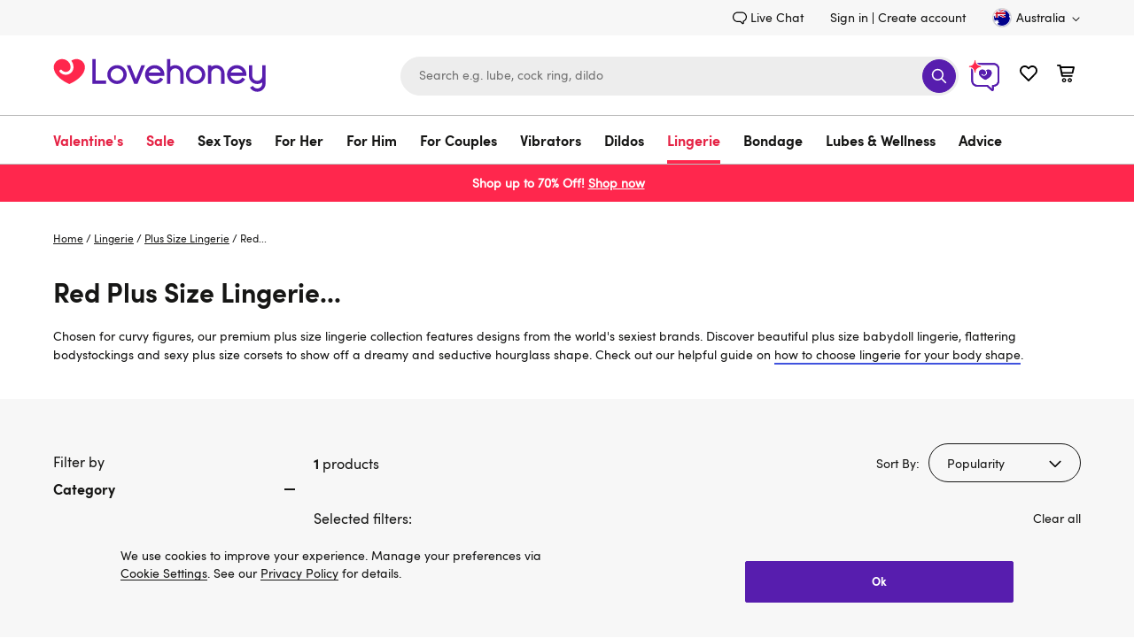

--- FILE ---
content_type: application/javascript
request_url: https://forms.lovehoney.com/a4flkt7l2b/z9gd/44904/www.lovehoney.com.au/jsonp/z?cb=1769011636405&dre=l&callback=jQuery36409003375415504087_1769011636364&_=1769011636365
body_size: 676
content:
jQuery36409003375415504087_1769011636364({"response":"N4IgTghgdgJiBcB2AbMgHIgTAGhAZwFcBjIgUzzwQBcwDTcYIEQAjAcwCoWwOIAbAD4BBAA4i-pAKQsqXALZc8HIiy4EOMPgBIADAD0AVgD85AgIwBmMwDodt25IBuRmEYBmRkWACWciGABPAGUAezcqAHd.UgAVAJFSAQAlEJYQqkk8IzAXTlIjFhcARw4ALwEAIT5vKABrSSIoDSUWCGUAC2UiDigBAGF2sBC5KSoCvl4iIwgIIzYjAIE.IgB5IIbSXnaCkpZXGBhlIt09IgmYNy4RXhgBABFyWqoQkWlOqZhumCaWb158oh.[base64]","success":true,"dre":"l"});

--- FILE ---
content_type: application/javascript
request_url: https://www.lovehoney.com.au/4WjhT_3BYSzuRQghWkNv/3SYuGz2DcSt4rma1ba/PjhiD35gAgo/DW5WQE1/0UEcB
body_size: 170754
content:
(function(){if(typeof Array.prototype.entries!=='function'){Object.defineProperty(Array.prototype,'entries',{value:function(){var index=0;const array=this;return {next:function(){if(index<array.length){return {value:[index,array[index++]],done:false};}else{return {done:true};}},[Symbol.iterator]:function(){return this;}};},writable:true,configurable:true});}}());(function(){QU();zSU();hTU();var xS=function(rm,YK){return rm instanceof YK;};var f2=function(Js){return -Js;};var W1=function(Q1,U7){return Q1<U7;};var kt=function(){x2=["J%#!\t:\nXR","$(8/L","U%","-LB](\"","#ZZR\t\f[\\F;9903QR*M: E","m\r]k","$1]C\'r8\x07G","SD~kR\x3fA3B","=\t\x3f:3G\bT\"A \n\n\tA_<ZMH=#u*:LR","\x00\bHZX6,ZK]#4-\v\nRI6V","VS/","$-VCM&\b","\t/","(!\b+R","3>`\"\f>u\x07\\\x3f1_,ln 7B|\bK9","0Z","=Z","\x40\'\b9","~S\'","9\r!","Ht","Y\x40!","KAM0","*Q\x00\n\r\bF[IV\bJZ\x40\x3f","\f;9","O",":]AY","!*=5","&^","\x00FXX\'<[\\L\'\f(.\'(/yI.f.","J,","\\MU\'M","8.%1k\x3fv&G& GK^ F\x40","P\v3`]e&!98^J\"\x408","MOP","2$+\'Z\nO G\f","09+QO,L\'","N\x07;LKG","L","L`KlE1\x3fH\\\\\t:ZP9F","H6N8","\v","uk","H","O5L]","-^\nO$C \f","B","X\fSG:\x07L\\","YB\\/F\\D","_&^]L;","*05KH0K;\r","$)0P,N,V;\x00]","Q\v*HZ\x40&","MR\n:]\\\\*\f\x3f","18",",Hsve","V3N-%J","J-","O^J","a3\"e","y\x3f\x40ML$:/ZR","$LZA&","\'F\\D(","D/M6","kO5M\x40JI\fs\t~\bd","W\bR3","1T5","E G$","8(,",":]OJ\"4#","$9$","ZzB","J\\$","zGQ,[B\x40.m-*5H","OLN","NK]\v903&",",\f","W2","M","l}6O2MOI","L\x40Z!","LWY\v>G","\x07ZqO","}\v]y\\ [mF\'\x3f8","\r:}GD,9d\x00<V\nC","M&[\f\b","\x403t53[","$LgS","U7P1,MJO:Z","2:\x00MR","GZ(:4+P~R*T1","S\x3f\x40IH=\t032\nLO,L\'",";\b","DM","\x40IS","]AI%c}a,\v<;:","`dmrRQ","3:PBA&\n","\b:8\t\x07+v6mo,0<{}i1~vp.1$9WL(N9\rX\\N<_YQ0K|grkV\tKz\r","<\fJR1[","4%3:L",",Z[E=6 0","%0kT,V ;HB","9:-\nRR*T1","yan0","c\x40*\n>:\'+Cp\x40*A1C,_K4%\\I ","\fNKd",")%","7Q ","5wG3q=!\x40CT",",\x3f&Z","7:","J\x40:\b96)ZR","7G,LO","\\MZ","KQ.","$>0","<Z^L\')\f(:[","fYS4;F^L;\f\t02<V\fR,P","K,X\"\nKGQ\r=PMA((","]AI2,E",":AO[,:\x3f\' &!J\x40&P","7L,T*T59FEX\n","=","yYJ","b;>LLM;\r(\'\x00\x00W","\x40H]","JZ[0","\r:k\\H\x3f","Urd","}A\nL ","\'&39Q","`8\f","Z,\f+\x3f:50F\fC\fD","S.\x401","K%\\K","\x00WE(k$3N\x40\\\b:","EKY%9[oY\v&:\'9","JL\')"];};var ET=function(){return [];};var FO=function(Bs){return !Bs;};var Us=function(){return JS.apply(this,[Hg,arguments]);};var xs=function(Z1){if(Z1==null)return -1;try{var G2=0;for(var d1=0;d1<Z1["length"];d1++){var xl=Z1["charCodeAt"](d1);if(xl<128){G2=G2+xl;}}return G2;}catch(MI){return -2;}};var b7=function(fh,W7){return fh>=W7;};var g2=function(Vs){return ZA["Math"]["floor"](ZA["Math"]["random"]()*Vs["length"]);};function QU(){TD={};if(typeof window!=='undefined'){ZA=window;}else if(typeof global!==[]+[][[]]){ZA=global;}else{ZA=this;}}var E2=function(St){return ZA["unescape"](ZA["encodeURIComponent"](St));};var WO=function(OI){var Om=OI%4;if(Om===2)Om=3;var x7=42+Om;var fp;if(x7===42){fp=function Ot(Wp,BI){return Wp*BI;};}else if(x7===43){fp=function bn(jK,Bp){return jK+Bp;};}else{fp=function zh(XS,kP){return XS-kP;};}return fp;};var GI=function(){return ["\x6c\x65\x6e\x67\x74\x68","\x41\x72\x72\x61\x79","\x63\x6f\x6e\x73\x74\x72\x75\x63\x74\x6f\x72","\x6e\x75\x6d\x62\x65\x72"];};var LS=function(){return Km.apply(this,[LV,arguments]);};var U1=function(){xh=["/L%-\t\x40","^\x40PY","5.R\b4","EPF","2F0","2<|1:","\vJ$<%\rGR{L_8","X~","RR\x40[)w!!\r;C","\x00K\f5)V","\fFBQV+P6\x3f","A8+\x07P;",".[9\n2#",";\n _53","HJa8K&\n6","x%D<\x3fYT2\x3f\rJA\x00=\x00NZO","^:-\fK$:","1G","\fGI\\G","\x40\v","+PJ[Z2",":","","b99/W&G \x00r`Tlj2=`:8\x07L/N32\t\n]u^v\'J\"\x3f*, ~H!n0J\nSrqkxsN+(\b$H/n0\x3fJ\t#S}qhts{N++\bH/n0J\rSrqhBsN+(\b\nH/n0#J\t#Stqhts}N+(\x3f\bH,n0J\tSrqk|sN+(\bH/33J\t#Swqhts|N+(l\bH=n0J\rSrqhlsN+(\bH/n3J\t#Syqhts|N++\bH#n0J\t3Srqk`sN+(\b4H/n0J\t#Szqhts{/N+(`\bH\"n0J\f3SrkVsN+(\b\nH/n0\x3fJ\t#Scqhts{\x3fN++\bH+n0J3SrqkxsN+(\b\nH/n0\'J\t#S|qhts{N+(\bH,n0J\v3SrqklsN+(\b$H/n0J\t#Sqhts{NJ+7\bH&n0J\t\rSrqk|sN+(\b4H/n0`J\t#SzqhtsxN++\bH>n0J\v\rSrqhdsN+(\b$H/n0\tJ\t#Sqhts}N+(\bH(n0J\f#SrqhpsN+(\b\nH/33J\t#S`qhts}\x3fN+(\bH-n0J\rSrqhdsN+(\b$H/n0dJ\t#SgqhtszN+(\x3f\bH8n0J\t3SrqhBsN+(\b$H/n0\tJ\t#Sfqhtsz/N++\bH\'n0J\r3SrkVs+\t(r5l!#;\x00+|qhtt\'b<dp\rH)v\'J\t$ZpxcQ \b~4:;\bA-]U;;6&D`}\v)\':8s\x07nL/\b2\tV7\x07QKV\v8$\v/\\ )9-l\n <\t,\x00`x|m>J\t(r15)W*`2\t\f%UNt_K8!!<a21/\x072\tSr`Toj2:\":8r98 \x072%qpl\b\b2\x3f:\b3\b\f+ L:~`xt\v:\':8ChH/\f\n+\x00$G`x\rm>JJ(E2Xm\nd26 \x00`x;lJ\t(r5\t] \n\x000V]E~]4N:$t1L/ 7\n^UNt\thg\n:2dp5\"%L00)\f1``X\v9!/\x409*uN9\x07\t&)^nX\v9!.E2Xm`2\t\nvt^s6\":8u\nH/L00U\\ext\v3*dp3\b+\r\t&\"p[X\v;*,r;/ :6\"p\x40\vVsN9,H73>[J;)\x3f-qBW\"[7BpL, 7%,Sr`Rsn=\':8s702[32\nUIpa3g\r\x00:)7s0\fz 2\t&)z\nr\v8\'f*,r\v>-x0\t&\"rc[V\v>Ff/","S%\x00-","\t:U1,","X%\n","\vw","\x3f\f_86>\rG",")J","aL","3!","P ;","1a<1ZFQAa7=:V\v","\"&",";n","3;\f/J\"*V","T:N078=]0",">\'VEVB$","#\x07!\nGD","\x07=\x3f,\t^x\x00RW\x3f\v1 o,A2","M","RS^","n\v.\nJ,","7\r563\r\x3f,JZL\\","4<",".","]_rTi","B#P1$","0T\x00\'\b\v","saMZJ\'=-5V","]40=:E;\fW#","\'=R5*P","m=!C&\x3f,K\x076:","\r:5]\'","\x3f,,",":\b75","V\\W\rr5","v\x3fM!>>1_ ","]2,Y","\n","WXY\x3f[=\r<","^H5;\blEXA+","S*;!\x07VO","!B1,9\t[$","0;C;\bV","7\x00W7\nV","s","1R","<&\x00","FNMT",")3fu","A",",P","\r]<:\bVU\\G","\fs\x07","$K86\t:;D:*","<*\fM[\\","V.]\n 2]5-\rQ6>9LZS&a"," 7T\'-","<;","7^;5\v{1$\x07","3&\nAL","1\f\'","6\f6\r1t8;\vP",";_91\r[\f\x3f-","+L\b>","G/S:\b6",",\b\rV","\f$\n1]10S>5)\vRU\\","\fR5\x07\'\b[","\n{H]Q/P","$;\n\b$","\x00B"," KIf","Z\x00%","3\tP$%VS","RP<R","_4)pNWV\x3fL\'=\x00","32","","<5=_1","e1&\f+P\x3f-","U\x40E/","\x3f&\x00GHV[","\rR\b5<0\nWUQ","\x00_H\\[>f","","=0\vF47\n","RHUP.%\f\v::E","\nZ$&&/ZRMP$[\'","r9\\FLdn=K!kbu5Skb[o;\'[","V\\W9J:\f6","\fG\x40M\\%P\x07\'","BIP$","0`\\","","KJP","\t5U-\r\fJ","92:V","\'T&**\vN\r1-\n]UmP2J","S=*\vM",";p, \"\'lw|{q\x07!>;}","1=","D","2\f\'^97\r","1<\bZMU","\rJ","\bYDZAjn9\v4\t","!\t\x00_T]P9","W8ADj\x40:N:\f\'\x07X30","\'*J59-RLI","]9 ","3\'\nM\x3f-","n6","%\f<\f7E\x07+","[\x00$","47","*","9B\"7\v\x07\\\b<<\x00[\x40WR/","VW","JP$Z","BTPG/Z","[","\x07,ZO\\\tQ;\n6\rtu1=\nN9&G.\\ELY/","-","2\x3f\r$7","_1)",">CcMLRgW;^a[;Ct(/n(p1:\b\x40DKF","!:;Z1","V1*,\vR=<{DXQ/L!28X:;","\x07^\x40m]8Q!\n\x3f/5]","LF/L"];};var rS=function(){return Km.apply(this,[lD,arguments]);};var kS=function(jl,Ht){return jl^Ht;};var Uh=function(KI){return void KI;};var gT=function(){qT=["\"B\fBR32jkF[","j*\"X\rc)\"-\x00","B",":BqR16","QG-","GV328^\n","\x07$","F[,1>f\n","=f{","\fVl$3%|T\x40+1+Y\vSP\'N\tjr7%+T","\x07F","l=_\n\x40","Fw`","V32$Y","X\\7.","v EXU6D\x3fy=4s","F66-H","QV#6\x3fA-T_02","^\nA","\vYG$%I\n","iz{BJt","WY 4>","Q0#>B","\fQV8#C:A","C$0/K\x00\x40\x40","X","TC1\"8H","t","\tZW04>","N\x07Gp*3/l","R6\x3f","qZ\n\r","s0\vl.3G\x07-5)l.\x3fr1 \vo&r1 \vl\x3f*v\x00\fN\x3f*vG,\x00X\'d/.:YF]5Is\'d\x00~.VrW5#qeX\v=|q1 \vk\fHw\x40$~.+Vq\r.:gB\'e&X:q\x00\vo\ftu&d\b^#g`\x07)o.:r\x00\\\rIYF0.*tqz.:tr\vk\ftp 9b.4Zr\tTD2b\x00\x00i6r.0r<D\ftz!sy\v3C\':.~.+Vq\fo>lr\vl.2\x07\x00\x00T=>rs0\vl..\x07-5)l.\x00t0\t\x40\ftp;b.9^rk*tp;b.\x3fr1 \vn\no|zl.\x00t1 \vj\r<cFdB:rG\x00=\\V\vl..a\x077\vn\nl\nzl.\x00t1 \vf6I][&<[5<cq!lV\fprzE*tp;y\'Mr<\x00{;wq7\vn\nWV\"%l.:qA\tY.:p>o>lr\vl.6b\x00\x00\\<rs0\vl,y\x07-5)l.Q0\t.:i!<~l\ftp:b.7Vr<{;v^1 \vn;]|)l.,G\x00} >rs0\vl,\"G\x075%)l.c]0\t\x40\ftp.b.0T\x00\x00{6r5%)l.cv0\t\x40\ftp\x00b.0T\x00\x00f >r5%)l.sv0\tY.:!!)o.:vG\x00{5Kr1 \vK6/{Y&A5Q\\$&\\IMG\vesZ\f#I\b\vJs\x07 \x00\"\nr<2C;vG\x00F<r7\vj:HgJ$\x00CV\fprzJ)\x3fr7\vn9,P\x00W\r<YYlV\fpr6zl-QC\':[\vLVr\x07\x00Y6,A`5)l-H{\x0093{`zl*ttdT,\x00]| l.r<{\x3f*vGy\v3C\':,.*tq\rzI*tp\x00\x00b.0r;D\x3f*vG\x00\\<\rVq\rY.:u~l*tp.0r9\x00hV\fpr6zl.sJ0\t.:t\nzl.M]1 \vk\fHw\x40$~.+Vq\rY.:x\n~l^*vG\x00U=>r\t.:X~l*tp/.:o\x40\x00C\v<]`6zl.gq ~l.:tw(! \\.:tw\x07#Y.:x\nzl.gq0\v.0r9\fh\ftv&W=|r| \vl..}B\viVr\rY.:q&&zl.sJ1 \vj\r<cFdB:rG\x00F>#\f`2`.:tr \\.:tw#\x07#Y.:x\nzl.gq0\v.0r9\fh\ftv&W=|r| \vl..}B\vi/rY.:Xe\x40+:tr{>r:o\\yB\vn\\PZr&zD0T\x00\x00Z\f.r5%)l.q0\t\x40\ftp!=&b.0T\x00\x00W\f.r5%)l.se0\t\x40\ftp\'\fb.0T\x00\x00\f.r5%)l.Yv0\t\x40\ftp>b.0T\x00\x00{\">r5%)l.t0\t\x40\ftp\'b.0T\x00\x00F9r1 \vl*tp&\fb.7Vre]\vr7\vd5<\fY!\x00{A\rf\x00{G\fc[!k\r<cG\x00:q\x00\vo*tp\fb.\x3fur-/wu/zI*tp!=&b.0r\x07{E\v<\\\x00\x00|<-|r\tY.:g}B\ftwesW:q\x00\vo*tp&d\fb.\x3fp7\vn\f-c|zo\x3f*Z\n:\tY.:g}B\ftt&:\fX5<\fG0.*tru-zl*tv\x00\f7Vr\x07\x00^\rI\fJ0.*tq\r6zl.MK0\v,/r7\vh;,s$)l-3{K&9~.+Vq.r.0r\x07{E\v<\\\x00Z\rHQ`\x07)o.:|W7\vn\vXi\v,r7\vd\f<sJ&eg\ra\x00\vn*tp!=&b.\x3fqzl.{Kuazl.{K0\\.:tu\n6zl.ls0\vl-,P^7\vn;.r\x00C5#gu\'Y5,\x00&g\x009<s]:\fY5-|q 0=l.:tu\t-z`(*tr\x3fsJ*tp \fb.4Zr*tp&d\\.:tu*&+Y.:}5)l+sf\x00g>cfsb;Kgu0\f+:trW\x3f*B\n\'e\tY.:y~lYtr\x075|Y.:\x40&6zl.se\r2%l.:mi5&zl.q1 \ve6sI~<-|q 0=l.:tu7=zO*tp>b.0r:f\x3f*vGy\v3C\':,.*tq7\vn8#l\nzl-{&:&X5TVq\rY.:{!=zl*ttdT,\x00]| l.)W7\vn9/w|zl.`D\tY.:B!)o.:rG\x00k=9\x07G\x00k=>r7\vn=.d\nzl.v| l.r;\x00j;t\n\x07&zl.t1 \vj\r<cFdB:s\x07+0\vl.:Txn)l./vG\x00~=\x07G\x00~=r2%l.:oi\t.:|\n~l\x3f*TG\x00b 3\\V\vl,>[\x075%)l.Mx0\t\x40\ftp!=\"b.0T\x00\x00Y >r5%)l.sJ0\t\x40\ftp$gb.0T\x00\x00~Kr7\vn:TG\x00b =|q7\vn;>E|zl.sv7\vn\f.f\x00^5,\x00]!\"~.r<~\tJ|q1 \vf6I][&<[5<cq!lV\fprzl.l\x070\tY.:~=zl\x3f*Z\nzl,3w[&9A<,\x00| l.\nr9D\nr9\"U*tp!= ~Zr:z;vG\x00g=0r9_Mr<2f\x3f*t\n=zl*tz&\fT\fIcy\'9.*tpy*tp!= ~60r9\fT;vG\x00^\fr<a60r9\'r<2f\x3f*t\n=zl*tz&\fT\fIcy\'9.*tp,y\'Mr:>j;vG\x00U=7Vr\x07:2A\rQ$o*tp$g+Y.:K&&zl.\x07ue\v.0r\x07{E\v<\\\x00E6{`\x07)o.:s7\vn:A|zl.sv7\vn:F\nzf\x3f*vG\"Z6#I&X\v+Vq.0r\x07{E\v<\\\x00E6{`\x07)o.:s`6zl.wK\r6zl.wK0\bo*tp= H.Zr+y\ftr7\vn\r=c|zl.Q7\vj\vIYFs\ftv:{EJ|q1 \ve\fHg[&9x\fJ|q\rzl*ttdT,\x00]| l.r:f\x3f*vGy\v3C\':,.*tq\r6zl.gd0\v.7Vr<j;vG\x00F9\tVr\x07:2A\rQ$o*tpgtr!D0T\x00\x00=>r7\vn\f.f\x00^5,\x00]!\"~.r<j\x3f*vG\x00F9\tVr\x07:B6#q!lV\fprzl\x3f*Z\nzl,3w[&9A<,\x00| l.G\x00=>r7\vn\f.fG\x00==|q7\vn\r=`W7\vn\r=c|\rY.:w#~nYtr\x3fY.:D&6zl.Me\r6zl.\r\x070\boYtrY.:o\x00$\x00F\rHP\x00&X6#oCe\f\rH~]\vl.:zU\ftp .b.7Vr\x00Y.:c\n~l>.p\vl,\"^i\vg\v9^r\ru(:vG\x00} >sp0\vh.:tq5)l.EZ0\v","62>","AG %\tBA","0/Y \f[c78:HLw $)_\vA\\7$","r6.$N&PA$#%_","j\nPA$#%_","a","=H\rV_\x4018","P)2+_&AV7!+A",",$)","6%.","g*\")E*\rP]1","rT]18\'","ZC","G />CR648D","e:/Y\x07Q","\'$","N\x00AV+#DZD","\\]128y\vP","x","V\\+##C","Z_)2)Y\'TW)29^<R]$;9","\x3fO",",X|W","NVF)6>H)+","9TZ_",".B\rr&%%O","OVAV)2\'H\tL","#\n\bPG","\tF","\x40\n\r","\bA","ZA \x00/O8QV%+N[T\x00/)H\\\\+","P_1","P$;&~\nP],\"\'","Z\n","[G-29D(EV 4\"e\b]","Y\n\tX\x40","L]Z12)Y\tP","\'^","v\x00_V&#jj\nPA$#%_2","_","-H>YV(2$Y9Lg$0L","\v\b\\","V(6#A.QA $9","v3h","22(FaV(\'%_\tL`188L\b","ZG","\\\x402$HA\\7\x3fC\f\\\\+","X^ $Y",":%W\x3fZ] \x3f\x40\rG` %<D\f","&8$C\nA","jla /O\v\t\\E %\v^Vv=2)XG","WF","(XQc*$>iT","T #A\nP]13d\v","9d&","l\tTJ"," 8H","!8)X[G","AG5$p","528\x40\bFZ*99","G*>_R","l9#J\x07XR72","*RVe\x07kO-\\V228","j","\fVl$3%|T\x40+1+Y\vSP\'N\tj`<:(B","CTG","0/Y,[G />","","WZ 9>\x00R[1z9H\bZA","\b=H\rGZ328rGZ5#KV","]RZ++Y","(PA3>)H8GX %H\bFG76>D\x00","%]\n\tT","P$;&H\v+]R+#%\x40","\f[P ;+O","!:/","u09)Y[","C*%>","#%x\vPA69H","GV(8<H,\\_!","9H\b\\\\+>BRV","6\'+C","WA0\'>","e\x07qc~","L","+DLq","$BGV","\beR76\'d\rT_,3","\fPR+\":jWR)>L","&LtC7\x3fY\x00\vZ\x401","kP","W\vv\\!2","4\x3f_[G48D","\x07a\'AC2;X\n\bA","X&","c","A\\\t8=H8T\x40 ","\\Q7","$>HA[;\x3fJxR+>:XAZ*9","G^#>_","$","36&X\n4S","56>EXV","!2,LA","9+A","\x00XV6$+J\n","($\x07L/ZF&\x3fBA\x40","\\A6#L","EFw/C\vG","\x40]","BV\'0&","8HPA %x"," 8Y","#^;XV*\">.AZ32"];};var GK=function(dn,Xs){return dn>>>Xs|dn<<32-Xs;};var cU,VD,PV,Ig,MF,TU,Q8,M9,W9,GW,EU;var Ml=function(){l2=["G\f&\t<6]I%","OT\'I","OS&G\x00%7t\x07LRh\rR\n%7 2]q!J\t=q\b<\x00hxA7t,STw12$8 >L+K\t\f\v\t{Y","\t\f<072[O-J\b>0;9","=9","^T!P\f\v&<","W]","0[I%M\f","=1#JN\rR\b\x07>","\f","HA-|","\x07LR\x00M\n7 %Y_E/*",".","]U","<K\n\"* 6]","36\rDG","LJ","0\\","!\tZO*M\x00> 7\x3fGA-",">6!4\bLU","+)$\tGI:r\b90;9","`\b#:1\x40C&P\f#6:LH<","\v\b[O>A6//5;HR-","./7",",\x40rH)P/y78L{hY",",A\b#5","$[","{\x3f1sb8P+.",",g#t","I#*t9]!P\b+;82","g8T\f8-]S8","W","E","$L\x40)Qj&8ZC:%\f&)1%","MIA","2}eA\b\t6:9JR!K","R\'b/="," \b:","54LJ-V\f#6:JJ=\x40\x07-&6\x40R1",":/+\">Lq\'V\f8;9HO&A","_O;M/",".A\n\"-]v)V\f9$>","YN)","28\\U","E\v)9&EO/L","d","JO<]","/;\x3f>aO,\x40\b\x07","","A\f\'<:#)Mr1T\b","`\f/\r=:oI:I\f","\v: >L~\x07F\x07\f)-","\t\x009)86gG%A","[C>","!qye!<",";/>/","\n%776","\'#EC","-< \x07[G%A\f8",";\"LTM\t\"","6:<PB\'S","88:3Dsm)","$;]\x40\'V\x00\x3f/+\'>G","-*#$","_G$M\t*\"8&6]C:a%+","8892#AT\'I\'","\b","X9;l\x07K\x07Y3\\","LU-P","EO8F\b8=","\f0822LG,A","*1%\x40E-s!<&","HD",">-","]IP\x00$>\x006\x07","\\D;G\x00(<","DI&P&,=%A","X",":<2Bu<K986 8FJ","h*n\'agNE~S,,vd;XMSxu\f/\t=\x3f`RDo!o\n[\"j\rX","YC:B\'8:4","%,:3","%\x00","GB",">;","2>\x40U ","269<82\x40S%{\x07=+5\'LB","N<PSev",":0:","75!\tNG<K","`T\x00$-1%ZJI)V\fc","\x3f=3","\x40\b#:1\x07\tQC$v\f#6","#702f\x40","yA$%=!;","=W\b\v>19mG<E","7ldh2\r/;!0\x3f[C&\x40\b/+\v>OI","HH,K\x00","\r//=4mG<E",";A\r\x07<\'$NC","0\\A\r/+1%","/+",";",",0&2",";P\f>\r&6BO&C","7\x3fFK-","4\bHT\vK\t\f","FS+L\x00<<","-7","$]o&P\b<88","FC","\x3f58`H8Q=3)1","9-5#Z","S\f#7/[C;W$&%[","n6]I.M","6<82\x40S%{$-2FT,A","N,","V\b&8723]G<A","YG<L","$[R","A-P/%.\'2",",","P&","=1=4\b","\x00%41#\x40E\tt$\x07,5=0\b]","7 ;","\f>","I\v55%\rZ","x>Q","\f!{c\t","W\b-1:",")114\vzR\'V\f/\b!8Hu!C\b&","5$",".<8#p","C\b$-13","LT:K",".67\"\rLH<i\r/","FJ$A<82\x40S%`\f+","\t#/1%"];};var Rl=function(hI){var c1='';for(var xP=0;xP<hI["length"];xP++){c1+=hI[xP]["toString"](16)["length"]===2?hI[xP]["toString"](16):"0"["concat"](hI[xP]["toString"](16));}return c1;};var WE=function(){dP=["H#I(","CA3,=P5","","C%(3Z\"(","S\r=","","03UE","aBX","Y/.T","^$b/73EZV>",",B\\\\O","22\v,\\","L(.","9!F","$X-","5","BR\f%!G5$^\t","3#Z","O\nIM","","\x00A\\","< \t!P\x07.","nfI9K> \x00UYD8\b\x079","IH#J4 ;","Z>Z.38E","(EUX# W/!X\x3f+\x40V\\","\x07(P","S^K","N/3-T","a^i\tR=T/;)E^\x3fiA3\x3f_G|3S\\PR&X{$>LBVd",")T\v\x3f&L\x00EPU","","X6!T\v3-","\\5I\r=6CR\x40","\b\b\t\x00\v\x00^Anr\v_mu]\\Sj~732PRWcV6;Lb","GDD9:.Y(R\v*&E","^_&\f(PV\'9RB=7U\n\\I","o)M>-RXA","Q456N~W","8X\t\b*L\niN72<","(\x006&B","R\b\f:*StTR<|\x3f6-ED\x40","+\b","e\x07\nt8$\x00t<","D/\v \"aT,OTZR\x3fS","\x00,G/;T","+\',H",".\bZ+,E\r2\x00NEKW<X)","IR>I> *P","P5=^\t9","G/","o","T\")C/","\x3f-=#}#,A4\v&&","D","K\"R6\"+","BIX9\\77AEp%=","-","#T!7","~U5O:&0RZ9I%T\"42-HV","VRA",",R>Y4%,\x00zV.\x00i\'T\x3f(CG206FBXW[)S:\x3f6C#\x07i;W4,C","G^T8S1O=;E",";y),U","05a","3E\n","S_Z,","qX\t\v(l","|(;P\v\v8c\x40E\\K$/=DR\x40>*G#m_\b\fq*U\nCXW52<,TV])\fYC>)\x3fU|7NOS\\[R$X)3=LRj\x07\'ZG4,HG\r>)D\fEJ[V%N/r7AAVj\bW$\tX$\"]I\v(&SEV\tfx{\x3f:T_\\.G","U\\R>X\v 0PRA>","0u\'>H\t7DPMI","\vJ9!JEN$R=;3L","]\f;6\x40\bTJ","NI\ft\b","","\fK","UX+\x07\v","50H\rXUO)n/3+E","(%6","Z6I> OT","!(E431\x40\bTl\v_1I>!","3J><e","/#W","\bTM/R=X!=1ExU,=","\\V3","V7X/\r+AET/","e","%^\t+\"W\n_Ipy2 :CC\\8","\x40/&O^K$_1I:pe","S","q1K:rPG_/WRk$_","449","2Z)!T\f","e=2A^]\f<A","\fC\\O5r98:CCf%"," <FG","HM","9A)9H\x07","4<+OBP\"(","7&X","Y\\W","\'NpLT=\\/;0N","II=T(!6OY","\x07&A#\x3fU\b2","=[","R#9\t5\'","X#7<UCZ$","P55D*]\\^>I","P$8V","K<H<;1S","\b.","x\vK<X\v3&eEA%","g","/9T\n","n","z4=8LR\b\"W Y3*X\tB\n*E\n^)^>Y> :R","R)\n%T2$^\t","\f","0Z","%9","U>3;",":NRA+;1[%9X\b\f","$Dy\\_<X(!RXD9\f\rT",",EG\f94i_]^\"g10MGF>\fwW+T5mP0:|",".m}rA^3kndC2c6oS}",">X#&OT","1>LT`3\x07!\\5A\x07\x3f+iBQ","(&>RCg9","v\'#_\b| \x40]3Q:!,\x00V\x40j\bW/V2$^\t","](~","\'F","\\pgHP>Y`<X`7G41ku&_!n ","\x3fD\t5.D\x3f]XL\"T<:+",")P","\b\f1,TTL\v","V\nS~7m5S\x3f=-","\f=V2\fS\t&\x40E[Z$i2\x3f:SCR\'","&Y9^;&","m;~","(|()T-:"," \x3f\\\"mP9.QM#M)7>D]%\x07Z G\'/]B5-RPW^~7<OEW/W=PW#mX\x07.\"CT[U\x3fSv3-RVJj#A5m\\(cIG\\[Zpf\b+2BX_d\x00,A)\x3flOK|.DYV","S\x40D","\"V","RB%M","d#Y >CR","+zxue","T/\v","[VU","3\'","\"Y\\L3\\7>SCR)W:\nPf(I\x079\'D\v"];};var f7=function(bO,US){return bO%US;};var lh=function(RK){var EL=0;for(var qE=0;qE<RK["length"];qE++){EL=EL+RK["charCodeAt"](qE);}return EL;};var cO=function(Qm){var rp=1;var Zs=[];var F2=ZA["Math"]["sqrt"](Qm);while(rp<=F2&&Zs["length"]<6){if(Qm%rp===0){if(Qm/rp===rp){Zs["push"](rp);}else{Zs["push"](rp,Qm/rp);}}rp=rp+1;}return Zs;};var V2=function(){return JS.apply(this,[R9,arguments]);};var FT=function(XM,qs){return XM<=qs;};var Vl=function(){return Km.apply(this,[q8,arguments]);};var KM=function(){return Km.apply(this,[cb,arguments]);};var nI=function(){return ZA["window"]["navigator"]["userAgent"]["replace"](/\\|"/g,'');};var Ps=function(dO){if(ZA["document"]["cookie"]){try{var Xh=ZA["document"]["cookie"]["split"]('; ');var Tl=null;var wp=null;for(var Vm=0;Vm<Xh["length"];Vm++){var Lp=Xh[Vm];if(Lp["indexOf"](""["concat"](dO,"="))===0){var tn=Lp["substring"](""["concat"](dO,"=")["length"]);if(tn["indexOf"]('~')!==-1||ZA["decodeURIComponent"](tn)["indexOf"]('~')!==-1){Tl=tn;}}else if(Lp["startsWith"](""["concat"](dO,"_"))){var nh=Lp["indexOf"]('=');if(nh!==-1){var DL=Lp["substring"](nh+1);if(DL["indexOf"]('~')!==-1||ZA["decodeURIComponent"](DL)["indexOf"]('~')!==-1){wp=DL;}}}}if(wp!==null){return wp;}if(Tl!==null){return Tl;}}catch(GP){return false;}}return false;};var F7=function VO(k1,pm){'use strict';var KT=VO;switch(k1){case XA:{var nE=pm[EU];bP.push(nT);var sL=nE[Sp()[Bn(fI)](S9,tO)](function(cm){return VO.apply(this,[Yk,arguments]);});var n2;return n2=sL[nS()[IL(H1)](kb,UO,vL,Zt)](n7(typeof Qh()[QT(qm)],'undefined')?Qh()[QT(xM)](SO,JL):Qh()[QT(Ol)].call(null,vs,f0)),bP.pop(),n2;}break;case Kb:{bP.push(H7);throw new (ZA[nS()[IL(LM)](XT,Wh,Qp,fM)])(nS()[IL(HE)](YP,WS,Zp,fI));}break;case mv:{var tM=pm[EU];bP.push(GO);if(ZA[qp()[dl(gn)](FO(FO({})),W0,C2)][LI()[Mt(L1)](Ol,Dp,Gh,JT,Dp)](tM)){var Hh;return bP.pop(),Hh=tM,Hh;}bP.pop();}break;case Tg:{bP.push(qM);if(FO(EE(n7(typeof hS()[jc(Gh)],g3('',[][[]]))?hS()[jc(G4)](vj,Sw):hS()[jc(XQ)](XY,n5),ZA[Qh()[QT(YY)](C2,RX)]))){var KY;return bP.pop(),KY=null,KY;}var lG=ZA[Qh()[QT(YY)](C2,RX)][hS()[jc(XQ)](XY,n5)];var BQ=lG[Y6()[r6(L1)](v5,YY,fL,G4)];var F3=lG[Qh()[QT(EX)](t6,rq)];var VN=lG[hS()[jc(Qd)](k0,TX)];var ZH;return ZH=[BQ,n7(F3,Uw)?Uw:Yc(F3,Uw)?f2(TD[AN(typeof qp()[dl(s6)],g3([],[][[]]))?qp()[dl(Zt)].call(null,Qp,vQ,hN):qp()[dl(hN)].apply(null,[nZ,D4,Uj])]()):f2(tY[qX]),VN||zX()[C5(XQ)].call(null,Gh,n8)],bP.pop(),ZH;}break;case GA:{bP.push(dc);try{var w3=bP.length;var gw=FO(FO(EU));var Tj=Uw;var w6=ZA[n7(typeof nS()[IL(Zt)],g3([],[][[]]))?nS()[IL(Dp)](D4,FO(FO(gZ)),H6,Dj):nS()[IL(Lz)](Ek,qm,Gh,Qd)][n7(typeof zX()[C5(qX)],g3('',[][[]]))?zX()[C5(U6)](Wc,LB):zX()[C5(S4)](zc,rq)](ZA[n7(typeof qp()[dl(hN)],g3('',[][[]]))?qp()[dl(hN)](gZ,FN,pw):qp()[dl(MZ)](Dj,A6,Iw)],hS()[jc(j6)](cV,JY));if(w6){Tj++;if(w6[zX()[C5(Zz)].apply(null,[fj,TW])]){w6=w6[zX()[C5(Zz)](fj,TW)];Tj+=g3(d5(w6[zX()[C5(Uw)](fQ,vG)]&&n7(w6[zX()[C5(Uw)].call(null,fQ,vG)],gZ),gZ),d5(w6[LI()[Mt(gZ)].apply(null,[XT,BZ,FO(Uw),rB,Qp])]&&n7(w6[AN(typeof LI()[Mt(LM)],'undefined')?LI()[Mt(gZ)].call(null,XT,BZ,vs,rB,U6):LI()[Mt(Lz)](HR,g4,gZ,nB,s6)],AN(typeof hS()[jc(CZ)],'undefined')?hS()[jc(j6)](cV,JY):hS()[jc(G4)].call(null,EB,b6)),U6));}}var Dw;return Dw=Tj[qp()[dl(Jj)](vs,JG,hj)](),bP.pop(),Dw;}catch(IZ){bP.splice(AY(w3,gZ),Infinity,dc);var Q5;return Q5=qp()[dl(bN)](FO(FO(Uw)),MK,zd),bP.pop(),Q5;}bP.pop();}break;case xJ:{bP.push(TB);throw new (ZA[AN(typeof nS()[IL(xM)],'undefined')?nS()[IL(LM)](wj,Dj,Qp,tO):nS()[IL(Dp)](kd,gH,Wd,LR)])(nS()[IL(HE)](Bd,FO(FO(gZ)),Zp,FO({})));}break;case G:{var P5=pm[EU];var Q3=pm[W9];bP.push(T3);if(xY(Q3,null)||Yc(Q3,P5[zX()[C5(Uw)](fQ,LY)]))Q3=P5[zX()[C5(Uw)].call(null,fQ,LY)];for(var mB=TD[Qh()[QT(gn)](vX,sd)](),cX=new (ZA[qp()[dl(gn)].call(null,FO([]),X8,C2)])(Q3);W1(mB,Q3);mB++)cX[mB]=P5[mB];var WG;return bP.pop(),WG=cX,WG;}break;case q8:{bP.push(gG);var bw=function(F4){return VO.apply(this,[P9,arguments]);};var sQ=[nS()[IL(bN)](QK,bN,bc,GL),zX()[C5(GL)](gZ,DH)];var l6=sQ[Sp()[Bn(fI)](jw,tO)](function(V4){bP.push(pw);var XZ=bw(V4);if(FO(FO(XZ))&&FO(FO(XZ[UN()[X5(Uw)].call(null,xM,g4,TG,vR,HQ)]))&&FO(FO(XZ[UN()[X5(Uw)](fQ,g4,TG,vR,bN)][qp()[dl(Jj)].apply(null,[UO,R4,hj])]))){XZ=XZ[UN()[X5(Uw)](C2,g4,TG,vR,VG)][qp()[dl(Jj)].call(null,VG,R4,hj)]();var gj=g3(n7(XZ[Qh()[QT(UO)](HE,PA)](Qh()[QT(UZ)].call(null,GX,gQ)),f2(tY[U6])),d5(ZA[AN(typeof nS()[IL(t6)],'undefined')?nS()[IL(H7)].call(null,FZ,FO(gZ),HQ,dQ):nS()[IL(Dp)](GQ,zd,LR,Jj)](Yc(XZ[Qh()[QT(UO)].call(null,HE,PA)](AN(typeof nS()[IL(dQ)],'undefined')?nS()[IL(YY)].apply(null,[IF,Qp,n5,JY]):nS()[IL(Dp)].call(null,Gz,hw,qc,FO(FO(Uw)))),f2(gZ))),gZ));var JH;return bP.pop(),JH=gj,JH;}else{var HY;return HY=qp()[dl(bN)](VG,Iv,zd),bP.pop(),HY;}bP.pop();});var c3;return c3=l6[n7(typeof nS()[IL(fM)],g3('',[][[]]))?nS()[IL(Dp)].apply(null,[jd,Dp,VH,Gh]):nS()[IL(H1)](Tk,qX,vL,L1)](nS()[IL(Zz)].call(null,X,gZ,sN,mY)),bP.pop(),c3;}break;case EV:{var T6=pm[EU];bP.push(z4);if(n7([hS()[jc(KN)].call(null,Rq,W4),Qh()[QT(LR)](mw,xd),hS()[jc(Mw)].apply(null,[sV,pN])][Qh()[QT(UO)](HE,Kv)](T6[Y6()[r6(LM)](pZ,lR,PY,hN)][UN()[X5(AZ)].apply(null,[bd,pZ,KH,Dp,EX])]),f2(gZ))){bP.pop();return;}ZA[LI()[Mt(Qd)](rZ,gn,Uw,L6,TY)](function(){var rY=FO(W9);bP.push(ZL);try{var V5=bP.length;var Dz=FO(FO(EU));if(FO(rY)&&T6[Y6()[r6(LM)].apply(null,[hY,H7,PY,hN])]&&(T6[Y6()[r6(LM)].call(null,hY,AZ,PY,hN)][n7(typeof zX()[C5(Yd)],g3([],[][[]]))?zX()[C5(U6)].call(null,KB,IN):zX()[C5(EX)].call(null,K5,NQ)](nS()[IL(gd)](mq,HE,W4,qm))||T6[Y6()[r6(LM)](hY,HE,PY,hN)][zX()[C5(EX)].apply(null,[K5,NQ])](Qh()[QT(Iw)](Fz,L5)))){rY=FO(EU);}}catch(G6){bP.splice(AY(V5,gZ),Infinity,ZL);T6[AN(typeof Y6()[r6(sN)],g3(nS()[IL(Zz)].apply(null,[rz,Qd,sN,fM]),[][[]]))?Y6()[r6(LM)](hY,BZ,PY,hN):Y6()[r6(Dp)](tR,H1,bG,WH)][zX()[C5(TB)](N5,pG)](new (ZA[hS()[jc(FN)].call(null,d4,Lw)])(Sp()[Bn(Nj)](BD,Gj),Sc(GW,[AN(typeof z3()[cN(DQ)],g3([],[][[]]))?z3()[cN(DQ)](bN,Dp,[AR,U6],sN,N3):z3()[cN(Zz)](nZ,UX,dd,rZ,lQ),FO(FO(W9)),qp()[dl(hj)].apply(null,[S4,L6,dz]),FO([]),Sp()[Bn(Mw)](sS,Mw),FO(FO(W9))])));}if(FO(rY)&&n7(T6[z3()[cN(vZ)].apply(null,[j6,Zz,GO,FO(FO(gZ)),QQ])],hS()[jc(FX)](RQ,QB))){rY=FO(FO(W9));}if(rY){T6[Y6()[r6(LM)].apply(null,[hY,L1,PY,hN])][zX()[C5(TB)](N5,pG)](new (ZA[hS()[jc(FN)](d4,Lw)])(n7(typeof hS()[jc(MZ)],g3([],[][[]]))?hS()[jc(G4)](Cc,qm):hS()[jc(tO)](wQ,ZN),Sc(GW,[z3()[cN(DQ)].call(null,E6,Dp,[AR,U6],FN,N3),FO(FO({})),AN(typeof qp()[dl(GR)],'undefined')?qp()[dl(hj)](HE,L6,dz):qp()[dl(hN)].apply(null,[W4,zc,rz]),FO(W9),Sp()[Bn(Mw)](sS,Mw),FO(FO(W9))])));}bP.pop();},tY[k5]);bP.pop();}break;case jW:{bP.push(Mc);var Q4=ZA[hS()[jc(Zz)](gV,vX)][hS()[jc(Fw)](WL,n4)]?gZ:Uw;var wc=ZA[hS()[jc(Zz)](gV,vX)][qp()[dl(J4)](GX,hP,hB)]?gZ:Uw;var bY=ZA[hS()[jc(Zz)](gV,vX)][nS()[IL(ZN)].call(null,Jh,gH,HE,bj)]?gZ:Uw;var AX=ZA[hS()[jc(Zz)].apply(null,[gV,vX])][Sp()[Bn(A5)].apply(null,[rP,hB])]?gZ:Uw;var mX=ZA[hS()[jc(Zz)](gV,vX)][Qh()[QT(XR)](H1,Ss)]?gZ:Uw;var IQ=ZA[hS()[jc(Zz)](gV,vX)][zX()[C5(FX)](H7,Vt)]?gZ:tY[k5];var tX=ZA[hS()[jc(Zz)].apply(null,[gV,vX])][qp()[dl(dz)].call(null,bz,Th,Cd)]?gZ:tY[k5];var SR=ZA[hS()[jc(Zz)](gV,vX)][Y6()[r6(YY)].call(null,G7,CZ,fI,sN)]?gZ:Uw;var x6=ZA[hS()[jc(Zz)](gV,vX)][Qh()[QT(BL)].apply(null,[b3,Ds])]?gZ:tY[k5];var Ez=ZA[qp()[dl(fI)](Cw,rO,n4)][nS()[IL(gZ)](V1,FO({}),FN,FO([]))].bind?gZ:Uw;var lX=ZA[hS()[jc(Zz)].call(null,gV,vX)][zX()[C5(YQ)](qm,Dl)]?gZ:Uw;var GN=ZA[AN(typeof hS()[jc(dz)],'undefined')?hS()[jc(Zz)].call(null,gV,vX):hS()[jc(G4)](M3,I4)][Sp()[Bn(jY)](wn,jY)]?tY[U6]:Uw;var bR;var NH;try{var Ec=bP.length;var Zd=FO(FO(EU));bR=ZA[hS()[jc(Zz)].call(null,gV,vX)][AN(typeof Y6()[r6(qX)],g3(nS()[IL(Zz)](TJ,mY,sN,L1),[][[]]))?Y6()[r6(Gj)].apply(null,[f8,E6,LZ,gn]):Y6()[r6(Dp)](zH,lR,zc,kX)]?gZ:Uw;}catch(wz){bP.splice(AY(Ec,gZ),Infinity,Mc);bR=Uw;}try{var j5=bP.length;var Ij=FO({});NH=ZA[hS()[jc(Zz)](gV,vX)][Qh()[QT(kY)].apply(null,[bj,Pl])]?gZ:Uw;}catch(vd){bP.splice(AY(j5,gZ),Infinity,Mc);NH=Uw;}var VR;return bP.pop(),VR=g3(g3(g3(g3(g3(g3(g3(g3(g3(g3(g3(g3(g3(Q4,d5(wc,gZ)),d5(bY,U6)),d5(AX,vR)),d5(mX,BZ)),d5(IQ,sN)),d5(tX,hN)),d5(SR,Dp)),d5(bR,tY[hN])),d5(NH,Zz)),d5(x6,tY[L1])),d5(Ez,tY[TY])),d5(lX,Lz)),d5(GN,G4)),VR;}break;case P9:{var F4=pm[EU];var r5;bP.push(W4);return r5=ZA[nS()[IL(Lz)](RZ,FO([]),Gh,Zz)][zX()[C5(S4)](zc,fN)](ZA[Qh()[QT(YY)](C2,nz)][hS()[jc(Jj)].apply(null,[UH,Cd])],F4),bP.pop(),r5;}break;case rv:{var Iz=pm[EU];return Iz;}break;case cJ:{var rR=pm[EU];var KZ=pm[W9];bP.push(PY);var Td=xY(null,rR)?null:bH(Sp()[Bn(Lz)](Kz,GR),typeof ZA[UN()[X5(gZ)](j6,C6,Kc,hN,Wh)])&&rR[ZA[UN()[X5(gZ)].call(null,FO([]),C6,Kc,hN,xc)][LI()[Mt(BZ)].call(null,xZ,MZ,FO(gZ),xH,vR)]]||rR[LI()[Mt(sN)](UO,gn,FO(Uw),R3,Iw)];if(bH(null,Td)){var Sd,X6,dj,zY,NN=[],Md=FO(Uw),SY=FO(tY[U6]);try{var IG=bP.length;var fX=FO(W9);if(dj=(Td=Td.call(rR))[nS()[IL(qX)](EZ,s6,dQ,Dj)],n7(Uw,KZ)){if(AN(ZA[nS()[IL(Lz)].apply(null,[SB,Iw,Gh,Iw])](Td),Td)){fX=FO(FO(W9));return;}Md=FO(gZ);}else for(;FO(Md=(Sd=dj.call(Td))[n7(typeof hS()[jc(JY)],'undefined')?hS()[jc(G4)](zd,TZ):hS()[jc(YY)].call(null,Jn,t4)])&&(NN[nS()[IL(Uw)](E0,qm,NL,FO([]))](Sd[zX()[C5(Zz)](fj,p5)]),AN(NN[zX()[C5(Uw)].call(null,fQ,ZX)],KZ));Md=FO(Uw));}catch(A4){SY=FO(Uw),X6=A4;}finally{bP.splice(AY(IG,gZ),Infinity,PY);try{var VY=bP.length;var x3=FO({});if(FO(Md)&&bH(null,Td[nS()[IL(YY)](JO,Nj,n5,HE)])&&(zY=Td[n7(typeof nS()[IL(UZ)],'undefined')?nS()[IL(Dp)].call(null,qc,AZ,Yz,W4):nS()[IL(YY)].apply(null,[JO,FO(FO(Uw)),n5,gn])](),AN(ZA[nS()[IL(Lz)](SB,WS,Gh,GL)](zY),zY))){x3=FO(FO({}));return;}}finally{bP.splice(AY(VY,gZ),Infinity,PY);if(x3){bP.pop();}if(SY)throw X6;}if(fX){bP.pop();}}var xj;return bP.pop(),xj=NN,xj;}bP.pop();}break;case cb:{var FY=pm[EU];var vw=pm[W9];bP.push(HH);if(xY(vw,null)||Yc(vw,FY[n7(typeof zX()[C5(GL)],g3([],[][[]]))?zX()[C5(U6)](Aj,Bc):zX()[C5(Uw)](fQ,MB)]))vw=FY[zX()[C5(Uw)].call(null,fQ,MB)];for(var gz=Uw,SN=new (ZA[AN(typeof qp()[dl(WS)],'undefined')?qp()[dl(gn)](bd,Xp,C2):qp()[dl(hN)](Ol,A6,mR)])(vw);W1(gz,vw);gz++)SN[gz]=FY[gz];var pQ;return bP.pop(),pQ=SN,pQ;}break;case z9:{var RH=pm[EU];bP.push(xz);if(ZA[qp()[dl(gn)](rZ,L7,C2)][LI()[Mt(L1)].apply(null,[Ol,Dp,Dp,QY,GR])](RH)){var pX;return bP.pop(),pX=RH,pX;}bP.pop();}break;case YV:{bP.push(dN);try{var xw=bP.length;var sZ=FO(W9);var qB=g3(g3(g3(g3(g3(g3(g3(g3(g3(g3(g3(g3(g3(g3(g3(g3(g3(g3(g3(g3(g3(g3(g3(g3(ZA[nS()[IL(H7)].apply(null,[BY,AZ,HQ,mY])](ZA[AN(typeof Qh()[QT(Cw)],'undefined')?Qh()[QT(YY)].call(null,C2,Hn):Qh()[QT(xM)].call(null,t6,Xj)][z3()[cN(Jj)](mj,CZ,bd,LB,vY)]),d5(ZA[nS()[IL(H7)](BY,FO(FO({})),HQ,FO(FO([])))](ZA[Qh()[QT(YY)](C2,Hn)][Qh()[QT(mw)](Bj,nT)]),gZ)),d5(ZA[nS()[IL(H7)].call(null,BY,YY,HQ,Qd)](ZA[Qh()[QT(YY)].apply(null,[C2,Hn])][hS()[jc(S3)](PR,LR)]),U6)),d5(ZA[n7(typeof nS()[IL(gd)],'undefined')?nS()[IL(Dp)](AB,Iw,D6,qR):nS()[IL(H7)](BY,E6,HQ,CZ)](ZA[Qh()[QT(YY)].call(null,C2,Hn)][AN(typeof Sp()[Bn(BL)],'undefined')?Sp()[Bn(bd)].call(null,Uc,RR):Sp()[Bn(vR)].apply(null,[M4,BR])]),vR)),d5(ZA[nS()[IL(H7)](BY,t4,HQ,LR)](ZA[hS()[jc(MZ)](gm,tO)][zX()[C5(Y3)](gn,Sn)]),tY[GX])),d5(ZA[nS()[IL(H7)](BY,Yd,HQ,FO({}))](ZA[Qh()[QT(YY)].apply(null,[C2,Hn])][n7(typeof Sp()[Bn(fQ)],g3([],[][[]]))?Sp()[Bn(vR)].call(null,v4,kG):Sp()[Bn(YQ)](Ns,hw)]),tY[Cd])),d5(ZA[nS()[IL(H7)](BY,xc,HQ,FO({}))](ZA[Qh()[QT(YY)].call(null,C2,Hn)][nS()[IL(IR)].call(null,zs,Qd,fQ,NL)]),hN)),d5(ZA[nS()[IL(H7)].call(null,BY,S4,HQ,FX)](ZA[Qh()[QT(YY)].apply(null,[C2,Hn])][hS()[jc(W4)].apply(null,[jS,FX])]),Dp)),d5(ZA[nS()[IL(H7)](BY,FO(FO({})),HQ,k5)](ZA[Qh()[QT(YY)].call(null,C2,Hn)][Sp()[Bn(NL)](Dl,s6)]),MZ)),d5(ZA[nS()[IL(H7)].apply(null,[BY,C2,HQ,NL])](ZA[Qh()[QT(YY)].call(null,C2,Hn)][Qh()[QT(I6)].apply(null,[hB,ph])]),Zz)),d5(ZA[nS()[IL(H7)].apply(null,[BY,HQ,HQ,Nj])](ZA[Qh()[QT(YY)].call(null,C2,Hn)][AN(typeof Sp()[Bn(Yd)],g3([],[][[]]))?Sp()[Bn(fj)](OM,t6):Sp()[Bn(vR)](Ew,jQ)]),gn)),d5(ZA[nS()[IL(H7)](BY,VG,HQ,hj)](ZA[Qh()[QT(YY)](C2,Hn)][zX()[C5(ZN)](Gj,ME)]),CZ)),d5(ZA[nS()[IL(H7)](BY,Nj,HQ,FO({}))](ZA[Qh()[QT(YY)](C2,Hn)][qp()[dl(kY)](K5,hh,fI)]),Lz)),d5(ZA[nS()[IL(H7)](BY,TY,HQ,FO([]))](ZA[Qh()[QT(YY)](C2,Hn)][z3()[cN(Ol)].call(null,HE,WS,WQ,DQ,Hw)]),G4)),d5(ZA[nS()[IL(H7)].call(null,BY,Iw,HQ,tO)](ZA[Qh()[QT(YY)].apply(null,[C2,Hn])][n7(typeof qp()[dl(Ac)],g3([],[][[]]))?qp()[dl(hN)](Yd,hj,QY):qp()[dl(kw)](VG,Ym,HE)]),xc)),d5(ZA[nS()[IL(H7)].apply(null,[BY,gn,HQ,Jj])](ZA[AN(typeof Qh()[QT(hj)],g3('',[][[]]))?Qh()[QT(YY)](C2,Hn):Qh()[QT(xM)].call(null,J5,HH)][LI()[Mt(GR)](UG,AZ,Zt,Oz,fI)]),xM)),d5(ZA[nS()[IL(H7)](BY,vs,HQ,FO({}))](ZA[Qh()[QT(YY)](C2,Hn)][Y6()[r6(bz)](Oz,Wh,A5,zd)]),LM)),d5(ZA[nS()[IL(H7)](BY,Jj,HQ,K5)](ZA[Qh()[QT(YY)].apply(null,[C2,Hn])][Sp()[Bn(Vw)](pj,E5)]),k5)),d5(ZA[n7(typeof nS()[IL(n5)],g3([],[][[]]))?nS()[IL(Dp)].call(null,Zj,bj,VG,FO([])):nS()[IL(H7)](BY,LM,HQ,j6)](ZA[Qh()[QT(YY)](C2,Hn)][Sp()[Bn(d6)].apply(null,[mq,TY])]),dQ)),d5(ZA[nS()[IL(H7)].apply(null,[BY,FO(FO(gZ)),HQ,FO(FO({}))])](ZA[Qh()[QT(YY)].call(null,C2,Hn)][Qh()[QT(Gj)].call(null,W4,CI)]),XX)),d5(ZA[nS()[IL(H7)](BY,FO(FO([])),HQ,FO(FO(gZ)))](ZA[n7(typeof Qh()[QT(Ol)],g3([],[][[]]))?Qh()[QT(xM)].apply(null,[mw,xR]):Qh()[QT(YY)](C2,Hn)][qp()[dl(S3)].call(null,S4,BR,rZ)]),Bj)),d5(ZA[nS()[IL(H7)].apply(null,[BY,Wh,HQ,GX])](ZA[Qh()[QT(YY)](C2,Hn)][AN(typeof mH()[kR(qX)],g3(nS()[IL(Zz)].call(null,Pr,FO(FO(Uw)),sN,C2),[][[]]))?mH()[kR(Qp)](f6,Qz,FO(gZ),k5,s6):mH()[kR(CZ)].call(null,g5,vL,Mw,YQ,qX)]),H1)),d5(ZA[nS()[IL(H7)](BY,zd,HQ,C2)](ZA[Qh()[QT(YY)](C2,Hn)][qp()[dl(YQ)](FO(Uw),zj,Dj)]),L1)),d5(ZA[nS()[IL(H7)](BY,GX,HQ,L1)](ZA[Sp()[Bn(AZ)](S1,xc)][zX()[C5(MZ)](VG,LL)]),AZ)),d5(ZA[n7(typeof nS()[IL(DQ)],g3([],[][[]]))?nS()[IL(Dp)](FR,gH,x5,FO([])):nS()[IL(H7)].call(null,BY,BL,HQ,DQ)](ZA[hS()[jc(MZ)](gm,tO)][zX()[C5(hB)](bN,Fd)]),GX));var IX;return bP.pop(),IX=qB,IX;}catch(YR){bP.splice(AY(xw,gZ),Infinity,dN);var pB;return bP.pop(),pB=Uw,pB;}bP.pop();}break;case XJ:{bP.push(Z3);var Id=tY[gH];var gB=AN(typeof nS()[IL(HQ)],g3('',[][[]]))?nS()[IL(Zz)](MK,W4,sN,Cd):nS()[IL(Dp)](tN,Wh,sG,U6);for(var AG=tY[k5];W1(AG,Id);AG++){gB+=Qh()[QT(bz)].apply(null,[FN,M2]);Id++;}bP.pop();}break;case wb:{var PB={};bP.push(DX);var dX={};try{var Ow=bP.length;var Zw=FO(FO(EU));var Jd=new (ZA[Sp()[Bn(C2)].apply(null,[QI,mw])])(TD[Qh()[QT(gn)](vX,fZ)](),Uw)[qp()[dl(W4)](W4,zs,Fw)](qp()[dl(Wh)](Qp,n8,A5));var FB=Jd[zX()[C5(H7)].call(null,WB,kz)](Qh()[QT(S4)].apply(null,[Mw,RE]));var E4=Jd[Qh()[QT(rZ)].apply(null,[Lw,RS])](FB[hS()[jc(EX)](IM,VH)]);var Pj=Jd[n7(typeof Qh()[QT(qm)],'undefined')?Qh()[QT(xM)].apply(null,[sw,wB]):Qh()[QT(rZ)].call(null,Lw,RS)](FB[n7(typeof Sp()[Bn(zd)],g3([],[][[]]))?Sp()[Bn(vR)](QY,NY):Sp()[Bn(Zp)].apply(null,[VP,Dj])]);PB=Sc(GW,[lN()[k3(AZ)](hN,bz,Zt,EX,DQ,Uc),E4,hS()[jc(HE)].call(null,c2,Qd),Pj]);var xX=new (ZA[Sp()[Bn(C2)](QI,mw)])(Uw,Uw)[qp()[dl(W4)].apply(null,[t6,zs,Fw])](nS()[IL(FX)](vM,AZ,G4,UZ));var n6=xX[zX()[C5(H7)](WB,kz)](n7(typeof Qh()[QT(S4)],'undefined')?Qh()[QT(xM)](RY,ZX):Qh()[QT(S4)](Mw,RE));var c6=xX[n7(typeof Qh()[QT(xM)],g3('',[][[]]))?Qh()[QT(xM)].call(null,hN,GB):Qh()[QT(rZ)](Lw,RS)](n6[hS()[jc(EX)](IM,VH)]);var OQ=xX[Qh()[QT(rZ)].call(null,Lw,RS)](n6[Sp()[Bn(Zp)].call(null,VP,Dj)]);dX=Sc(GW,[mH()[kR(Qd)](Uc,vZ,Gj,Dp,qR),c6,qp()[dl(Iw)].call(null,H7,Xr,jY),OQ]);}finally{bP.splice(AY(Ow,gZ),Infinity,DX);var Q6;return Q6=Sc(GW,[Sp()[Bn(Yd)](Ns,YY),PB[lN()[k3(AZ)].apply(null,[hN,WB,FO(FO(Uw)),C2,DQ,Uc])]||null,zX()[C5(Dj)].call(null,nZ,Gn),PB[hS()[jc(HE)](c2,Qd)]||null,n7(typeof qp()[dl(Lz)],g3('',[][[]]))?qp()[dl(hN)].call(null,s6,BX,wR):qp()[dl(VG)](Zz,cV,Vc),dX[mH()[kR(Qd)](Uc,vZ,Bj,Dp,qm)]||null,Qh()[QT(fQ)](Fw,S9),dX[AN(typeof qp()[dl(U6)],'undefined')?qp()[dl(Iw)](FO([]),Xr,jY):qp()[dl(hN)](Dj,HN,Bj)]||null]),bP.pop(),Q6;}bP.pop();}break;case Zg:{var LQ=pm[EU];var U4=pm[W9];bP.push(bQ);var qH=xY(null,LQ)?null:bH(Sp()[Bn(Lz)].call(null,UX,GR),typeof ZA[UN()[X5(gZ)](TB,Bz,Kc,hN,NL)])&&LQ[ZA[UN()[X5(gZ)](gZ,Bz,Kc,hN,Cd)][LI()[Mt(BZ)].apply(null,[xZ,MZ,FO(gZ),YP,nZ])]]||LQ[LI()[Mt(sN)].call(null,UO,gn,FO(FO({})),sY,CZ)];if(bH(null,qH)){var Aw,f4,H5,pH,JZ=[],U5=FO(Uw),j4=FO(gZ);try{var J6=bP.length;var fB=FO(FO(EU));if(H5=(qH=qH.call(LQ))[n7(typeof nS()[IL(FN)],g3('',[][[]]))?nS()[IL(Dp)].apply(null,[XX,tO,OZ,qm]):nS()[IL(qX)](SP,VG,dQ,XX)],n7(Uw,U4)){if(AN(ZA[AN(typeof nS()[IL(Uw)],g3('',[][[]]))?nS()[IL(Lz)].apply(null,[U8,zd,Gh,FO([])]):nS()[IL(Dp)](p6,AZ,Wh,S4)](qH),qH)){fB=FO(FO([]));return;}U5=FO(gZ);}else for(;FO(U5=(Aw=H5.call(qH))[hS()[jc(YY)](QE,t4)])&&(JZ[n7(typeof nS()[IL(Qp)],'undefined')?nS()[IL(Dp)].call(null,v3,bN,Rc,Ol):nS()[IL(Uw)].apply(null,[P7,gH,NL,H7])](Aw[zX()[C5(Zz)](fj,dE)]),AN(JZ[zX()[C5(Uw)](fQ,sz)],U4));U5=FO(Uw));}catch(Y5){j4=FO(Uw),f4=Y5;}finally{bP.splice(AY(J6,gZ),Infinity,bQ);try{var cz=bP.length;var Kj=FO(FO(EU));if(FO(U5)&&bH(null,qH[nS()[IL(YY)](ST,VG,n5,Nj)])&&(pH=qH[nS()[IL(YY)](ST,Zp,n5,hN)](),AN(ZA[AN(typeof nS()[IL(XQ)],g3([],[][[]]))?nS()[IL(Lz)].apply(null,[U8,Dj,Gh,Lw]):nS()[IL(Dp)](qX,FO(Uw),kQ,LB)](pH),pH))){Kj=FO(EU);return;}}finally{bP.splice(AY(cz,gZ),Infinity,bQ);if(Kj){bP.pop();}if(j4)throw f4;}if(fB){bP.pop();}}var D5;return bP.pop(),D5=JZ,D5;}bP.pop();}break;case CW:{bP.push(ZY);ZA[LI()[Mt(Qd)](rZ,gn,FO(FO(gZ)),wB,GL)](function(){return VO.apply(this,[XJ,arguments]);},xN);bP.pop();}break;case UK:{var Jc=pm[EU];bP.push(jw);var m3=n7(typeof nS()[IL(Qp)],g3([],[][[]]))?nS()[IL(Dp)](Cj,vR,bB,bN):nS()[IL(Zz)](cl,gn,sN,hN);var Tz=Sp()[Bn(BN)].call(null,qO,ZN);var QX=Uw;var Ld=Jc[qp()[dl(K4)].call(null,bd,Y1,I6)]();while(W1(QX,Ld[n7(typeof zX()[C5(L1)],'undefined')?zX()[C5(U6)].call(null,XQ,QN):zX()[C5(Uw)](fQ,OG)])){if(b7(Tz[Qh()[QT(UO)](HE,xE)](Ld[Sp()[Bn(Zz)].apply(null,[Sj,Lw])](QX)),tY[k5])||b7(Tz[n7(typeof Qh()[QT(kw)],g3([],[][[]]))?Qh()[QT(xM)](w5,Bc):Qh()[QT(UO)](HE,xE)](Ld[Sp()[Bn(Zz)].apply(null,[Sj,Lw])](g3(QX,gZ))),Uw)){m3+=gZ;}else{m3+=Uw;}QX=g3(QX,tY[qX]);}var Od;return bP.pop(),Od=m3,Od;}break;case sb:{var nR;bP.push(rN);var VX;var XB;for(nR=Uw;W1(nR,pm[zX()[C5(Uw)](fQ,RL)]);nR+=gZ){XB=pm[nR];}VX=XB[nS()[IL(Bc)](cj,LB,mY,K5)]();if(ZA[hS()[jc(Zz)](Gd,vX)].bmak[lN()[k3(GR)].call(null,G4,S4,vR,zd,DG,dB)][VX]){ZA[hS()[jc(Zz)](Gd,vX)].bmak[lN()[k3(GR)](G4,VG,UO,rZ,DG,dB)][VX].apply(ZA[hS()[jc(Zz)](Gd,vX)].bmak[lN()[k3(GR)].call(null,G4,G4,Zp,HQ,DG,dB)],XB);}bP.pop();}break;case Yk:{var cm=pm[EU];bP.push(z6);var JB;return JB=ZA[n7(typeof nS()[IL(gZ)],'undefined')?nS()[IL(Dp)](Rz,Mw,Wz,FO({})):nS()[IL(Lz)].call(null,OX,G4,Gh,Iw)][nS()[IL(K5)](MN,lR,tO,FO(Uw))](cm)[AN(typeof Sp()[Bn(QB)],g3([],[][[]]))?Sp()[Bn(fI)](jL,tO):Sp()[Bn(vR)].apply(null,[H1,kB])](function(p3){return cm[p3];})[Uw],bP.pop(),JB;}break;}};var hQ=function(){return ["\x6c\x65\x6e\x67\x74\x68","\x41\x72\x72\x61\x79","\x63\x6f\x6e\x73\x74\x72\x75\x63\x74\x6f\x72","\x6e\x75\x6d\x62\x65\x72"];};var pY=function(AQ,gR){return AQ|gR;};var OR=function(){if(ZA["Date"]["now"]&&typeof ZA["Date"]["now"]()==='number'){return ZA["Math"]["round"](ZA["Date"]["now"]()/1000);}else{return ZA["Math"]["round"](+new (ZA["Date"])()/1000);}};var KG=function(ZR){return ~ZR;};var dL=function(Wj){var SQ=Wj[0]-Wj[1];var Fc=Wj[2]-Wj[3];var B3=Wj[4]-Wj[5];var N6=ZA["Math"]["sqrt"](SQ*SQ+Fc*Fc+B3*B3);return ZA["Math"]["floor"](N6);};var TQ=function k6(Sz,Az){'use strict';var UY=k6;switch(Sz){case OD:{var cB=Az[EU];var WN;bP.push(qN);return WN=Sc(GW,[Sp()[Bn(GR)](Rd,GL),cB]),bP.pop(),WN;}break;case mv:{return this;}break;case M9:{return this;}break;case Hk:{var HX;bP.push(jX);return HX=qp()[dl(Ol)](FO({}),mI,Wh),bP.pop(),HX;}break;case xr:{var zR=Az[EU];bP.push(c4);var cR=ZA[nS()[IL(Lz)](Zn,XQ,Gh,FO(gZ))](zR);var nN=[];for(var mQ in cR)nN[nS()[IL(Uw)](Db,H7,NL,U6)](mQ);nN[qp()[dl(Gh)](FO(Uw),DN,sN)]();var Ed;return Ed=function vH(){bP.push(z4);for(;nN[zX()[C5(Uw)].apply(null,[fQ,Rj])];){var xQ=nN[hS()[jc(Ol)](QO,NL)]();if(EE(xQ,cR)){var Z5;return vH[zX()[C5(Zz)](fj,rl)]=xQ,vH[hS()[jc(YY)](r1,t4)]=FO(gZ),bP.pop(),Z5=vH,Z5;}}vH[hS()[jc(YY)](r1,t4)]=FO(Uw);var Tw;return bP.pop(),Tw=vH,Tw;},bP.pop(),Ed;}break;case mk:{bP.push(WS);this[hS()[jc(YY)](R1,t4)]=FO(Uw);var sj=this[nS()[IL(Gh)].apply(null,[C4,GX,gZ,Bj])][Uw][nS()[IL(TY)].apply(null,[k4,hj,bz,GL])];if(n7(lN()[k3(gn)](sN,Jj,Dj,bz,C2,Vc),sj[AN(typeof hS()[jc(Uw)],g3('',[][[]]))?hS()[jc(Qd)](S6,TX):hS()[jc(G4)](Xd,MH)]))throw sj[hS()[jc(qX)](SX,hw)];var tZ;return tZ=this[zX()[C5(bz)].call(null,mY,ww)],bP.pop(),tZ;}break;case br:{var SZ=Az[EU];bP.push(H6);var VB;return VB=SZ&&xY(Sp()[Bn(k5)].call(null,DZ,G4),typeof ZA[UN()[X5(gZ)](dQ,DR,Kc,hN,xM)])&&n7(SZ[n7(typeof zX()[C5(fQ)],'undefined')?zX()[C5(U6)](ZB,GH):zX()[C5(BZ)].call(null,gH,Cj)],ZA[n7(typeof UN()[X5(CZ)],'undefined')?UN()[X5(U6)](EX,f5,sG,qw,Mw):UN()[X5(gZ)](FO({}),DR,Kc,hN,vZ)])&&AN(SZ,ZA[n7(typeof UN()[X5(CZ)],g3([],[][[]]))?UN()[X5(U6)](vZ,VQ,C6,Gz,KN):UN()[X5(gZ)](nZ,DR,Kc,hN,Qd)][nS()[IL(gZ)](CT,MZ,FN,C2)])?qp()[dl(vZ)](sN,Nd,bN):typeof SZ,bP.pop(),VB;}break;case W9:{var F6=Az[EU];return typeof F6;}break;case wb:{var IH=Az[EU];var lc=Az[W9];var fd=Az[cU];bP.push(W4);IH[lc]=fd[zX()[C5(Zz)].apply(null,[fj,Fj])];bP.pop();}break;case bk:{var CQ=Az[EU];var Mj=Az[W9];var rw=Az[cU];return CQ[Mj]=rw;}break;case Ev:{var n3=Az[EU];var dR=Az[W9];var C3=Az[cU];bP.push(rH);try{var K6=bP.length;var l3=FO(FO(EU));var zz;return zz=Sc(GW,[hS()[jc(Qd)].apply(null,[ht,TX]),n7(typeof zX()[C5(KN)],'undefined')?zX()[C5(U6)](Yd,b5):zX()[C5(WS)].apply(null,[KN,cn]),hS()[jc(qX)](LT,hw),n3.call(dR,C3)]),bP.pop(),zz;}catch(Oc){bP.splice(AY(K6,gZ),Infinity,rH);var fR;return fR=Sc(GW,[AN(typeof hS()[jc(gH)],g3([],[][[]]))?hS()[jc(Qd)](ht,TX):hS()[jc(G4)](DH,WB),AN(typeof lN()[k3(CZ)],'undefined')?lN()[k3(gn)].apply(null,[sN,MZ,lR,EX,C2,MH]):lN()[k3(vR)].call(null,Kd,FO(gZ),lR,Yd,jB,WB),AN(typeof hS()[jc(YY)],g3('',[][[]]))?hS()[jc(qX)].call(null,LT,hw):hS()[jc(G4)](Y4,D4),Oc]),bP.pop(),fR;}bP.pop();}break;case Bg:{return this;}break;case IK:{var vN=Az[EU];var jZ;bP.push(NB);return jZ=Sc(GW,[Sp()[Bn(GR)](Vj,GL),vN]),bP.pop(),jZ;}break;case Tg:{return this;}break;case kv:{return this;}break;case Hv:{var Vd;bP.push(GZ);return Vd=qp()[dl(Ol)].apply(null,[NL,hm,Wh]),bP.pop(),Vd;}break;case rb:{var WX=Az[EU];bP.push(Oj);var UB=ZA[n7(typeof nS()[IL(MZ)],g3([],[][[]]))?nS()[IL(Dp)](Tc,K5,lz,bd):nS()[IL(Lz)](dT,Gh,Gh,FO(Uw))](WX);var c5=[];for(var nj in UB)c5[nS()[IL(Uw)](b0,FO(Uw),NL,Lw)](nj);c5[n7(typeof qp()[dl(Gh)],g3([],[][[]]))?qp()[dl(hN)].apply(null,[LM,zQ,Z6]):qp()[dl(Gh)].call(null,Mw,TN,sN)]();var Zc;return Zc=function EH(){bP.push(tj);for(;c5[zX()[C5(Uw)](fQ,EN)];){var Lc=c5[hS()[jc(Ol)](DE,NL)]();if(EE(Lc,UB)){var CY;return EH[zX()[C5(Zz)](fj,zS)]=Lc,EH[hS()[jc(YY)].call(null,UL,t4)]=FO(gZ),bP.pop(),CY=EH,CY;}}EH[hS()[jc(YY)](UL,t4)]=FO(Uw);var Vz;return bP.pop(),Vz=EH,Vz;},bP.pop(),Zc;}break;case z8:{bP.push(EZ);this[hS()[jc(YY)](A1,t4)]=FO(Uw);var tB=this[nS()[IL(Gh)](m7,L1,gZ,YY)][Uw][n7(typeof nS()[IL(bN)],'undefined')?nS()[IL(Dp)].call(null,YQ,m4,b3,Uw):nS()[IL(TY)](MK,U6,bz,Nj)];if(n7(lN()[k3(gn)](sN,fM,hN,LM,C2,R1),tB[hS()[jc(Qd)](Q7,TX)]))throw tB[hS()[jc(qX)](C1,hw)];var xG;return xG=this[n7(typeof zX()[C5(EX)],'undefined')?zX()[C5(U6)](SB,xH):zX()[C5(bz)].call(null,mY,Np)],bP.pop(),xG;}break;case wv:{var YL=Az[EU];var Ad;bP.push(TN);return Ad=YL&&xY(Sp()[Bn(k5)].call(null,YX,G4),typeof ZA[UN()[X5(gZ)].apply(null,[TY,FQ,Kc,hN,Zp])])&&n7(YL[zX()[C5(BZ)](gH,CL)],ZA[n7(typeof UN()[X5(k5)],g3(nS()[IL(Zz)](Og,FO(FO(gZ)),sN,H7),[][[]]))?UN()[X5(U6)](zd,mG,P6,fN,m4):UN()[X5(gZ)].call(null,FO(FO(gZ)),FQ,Kc,hN,bj)])&&AN(YL,ZA[AN(typeof UN()[X5(AZ)],'undefined')?UN()[X5(gZ)](Lz,FQ,Kc,hN,sN):UN()[X5(U6)].apply(null,[DQ,EY,kB,m6,UO])][nS()[IL(gZ)](tt,Iw,FN,qR)])?qp()[dl(vZ)](Lz,jN,bN):typeof YL,bP.pop(),Ad;}break;case Tb:{var CR=Az[EU];return typeof CR;}break;case dK:{var RB=Az[EU];var cQ=Az[W9];var z5=Az[cU];bP.push(kB);RB[cQ]=z5[zX()[C5(Zz)](fj,fH)];bP.pop();}break;case Ib:{var zN=Az[EU];var sH=Az[W9];var P3=Az[cU];return zN[sH]=P3;}break;case SJ:{var nX=Az[EU];var MQ=Az[W9];var hd=Az[cU];bP.push(WR);try{var XN=bP.length;var Uz=FO([]);var T4;return T4=Sc(GW,[hS()[jc(Qd)](TE,TX),zX()[C5(WS)].call(null,KN,c2),hS()[jc(qX)].call(null,dY,hw),nX.call(MQ,hd)]),bP.pop(),T4;}catch(BH){bP.splice(AY(XN,gZ),Infinity,WR);var H4;return H4=Sc(GW,[hS()[jc(Qd)].apply(null,[TE,TX]),lN()[k3(gn)].apply(null,[sN,DQ,FO(gZ),fQ,C2,x4]),hS()[jc(qX)](dY,hw),BH]),bP.pop(),H4;}bP.pop();}break;case FF:{return this;}break;}};var t5=function(){return Km.apply(this,[ZJ,arguments]);};var AN=function(Pc,YB){return Pc!==YB;};var ZA;var mz=function(){return Km.apply(this,[bk,arguments]);};var sR=function(){return Km.apply(this,[YW,arguments]);};var B6=function(){return JS.apply(this,[qk,arguments]);};var JS=function l5(nY,T5){var A3=l5;for(nY;nY!=RA;nY){switch(nY){case PU:{OX=U6+MZ+Zz*Fw-BZ;IY=vR+MZ+Fw*hN+BZ;LY=Fw*Dp-Gj+MZ*gn;l4=vR*Gj+MZ*Fw+gn;Pz=BZ*Gj+vR*MZ+Fw;t3=MZ*Gj-gZ+Fw-BZ;GH=Fw+hN*Zz*Dp+sN;sX=gZ*MZ*Fw+sN+U6;nY+=GA;}break;case Xv:{I5=gn+Dp+BZ*MZ*hN;fH=BZ*sN*Gj-U6-Fw;jw=hN+Zz*MZ*U6*sN;nY=dK;YH=U6-Zz+sN*Gj-BZ;}break;case tg:{BX=gn*Gj+Fw+sN-U6;Cc=Dp+Gj+Fw+vR+sN;nY+=MW;Dc=Zz*hN*sN*U6+BZ;HL=sN*Fw-vR-Dp*gn;}break;case b8:{AH=Zz+hN+Fw*Dp+Gj;SH=Zz*hN*BZ-gZ+Dp;BB=U6*MZ*Gj+BZ+Fw;C4=sN+Fw*vR+hN+Dp;U3=MZ*Dp*hN-Zz+BZ;JR=vR*Fw*gZ+hN-Zz;nY=br;nz=gn*Zz*Dp+vR+Fw;}break;case Bq:{vZ=Zz*U6*gZ+vR*BZ;Lw=Gj+Zz*vR*gZ-U6;bz=sN-hN+BZ*MZ+gZ;k5=BZ+MZ-gZ+hN;rZ=Zz*MZ+gZ-sN-BZ;H1=gn*U6+hN-sN;nY-=m9;YY=hN+Dp+MZ+gn+sN;DQ=BZ+hN*vR+U6+sN;}break;case YD:{return kH;}break;case HW:{vz=Fw*Zz-hN+gZ+Gj;dZ=gn+BZ+MZ+vR*Fw;DH=gn*Fw*gZ-Zz*sN;PR=gZ+Dp+sN+Fw*Zz;nY-=d8;}break;case L:{RL=Fw+BZ+MZ*gn+gZ;Ej=MZ+hN*Dp*Zz-gZ;Lj=gn+sN*hN*Dp*BZ;jN=Fw*Zz+gn+MZ+hN;Bz=Zz*gZ+Gj+MZ*Fw;MY=sN+Fw*gZ*vR+Gj;nY=QF;Rw=gZ*gn-sN+Fw*Dp;}break;case kA:{pz=AY(Hd,bP[AY(bP.length,gZ)]);nY=cW;}break;case Rv:{A5=BZ+gn*Dp*U6;XT=Zz+Fw+BZ*U6*sN;Bc=gn+Dp*gZ+Gj+Fw;jj=Gj+hN+Fw+vR*BZ;X3=Dp*gn+Fw*hN+vR;nY-=r0;hZ=Fw+BZ+gn*sN-U6;}break;case dK:{nY=D9;fY=sN*BZ+gZ+Dp*Fw;MR=Dp*Fw-U6+Gj-gZ;kZ=vR*Fw+gn*hN;qY=sN+hN*Fw+gn*U6;rN=Dp+Fw+Gj+BZ*MZ;}break;case MJ:{nY+=LD;bX=BZ*MZ*gn-hN+Zz;Cj=vR+hN+Fw*BZ-sN;PQ=Fw*BZ-vR-U6-Gj;DX=Fw*sN*gZ-vR+hN;m5=Gj*hN+gZ-gn+vR;}break;case Ck:{nY+=hA;DB=Fw*U6*vR+Gj-Zz;M5=gn+U6*Dp*MZ*hN;TR=gZ*Dp+hN*Fw+BZ;W3=Gj+gZ+Fw*hN+vR;nd=U6-sN+MZ*Zz*BZ;Bw=MZ*Dp*gn+Gj*sN;}break;case F8:{X4=Zz*sN-gZ+Gj*MZ;nY+=Yb;wX=Fw-Gj+gn*Dp*BZ;CX=Fw*hN+Dp+BZ*Zz;Wd=Zz*Fw+sN+hN*MZ;C6=Gj*Dp+U6+sN*BZ;ZL=gZ+MZ*Gj-Fw;}break;case GA:{V6=Fw*MZ+Zz+vR-Dp;wY=Dp*MZ*gn+Fw-hN;nY=Xv;Ic=Dp+BZ+Gj*gn;w4=gn+Dp-Zz+Fw*MZ;sB=sN*MZ*Zz+Fw+Gj;YP=Zz*Fw+BZ-Gj-Dp;}break;case hU:{qQ=gn+MZ*Fw-U6-hN;lB=hN+Fw*gn-MZ*sN;FZ=Fw*hN+gn+Zz;Yj=hN-gn*gZ+Gj*Dp;cc=BZ+Fw+sN*Dp*gn;KR=Gj*Zz+BZ*hN*sN;nY+=N0;}break;case t9:{jH=sN+gZ+vR*Gj*Dp;EZ=Gj*Zz*vR+hN+gZ;nY=Eg;Ud=sN*hN-gn+Zz*Gj;s5=MZ+gn+hN*Fw;RZ=MZ*Gj+vR+sN*Fw;nB=sN*Gj-vR;Hc=hN+Zz*Gj-gn+U6;OB=gZ-BZ+Gj+Zz*Fw;}break;case cJ:{g6=Fw*hN+sN*Dp+gZ;lZ=Dp*BZ+Gj*gn-Zz;nY=Y;hX=MZ+Gj*Dp*U6+gZ;HB=Gj*Zz+Fw+MZ;tN=Zz*Gj-hN-gn+sN;B4=Fw*Zz-gZ-Gj-BZ;}break;case nk:{nY=Z8;hY=vR*Fw-gZ-gn-MZ;Xc=Fw+BZ*Gj+hN-MZ;kN=gn*Gj+gZ+sN-U6;SB=U6*Gj+Fw*MZ*gZ;tQ=sN+vR+Fw+gn*Gj;}break;case sv:{nY=YD;while(W1(qj,qG.length)){var Kw=YZ(qG,qj);var tw=YZ(NX.bb,KQ++);kH+=Km(F8,[pY(v6(KG(Kw),tw),v6(KG(tw),Kw))]);qj++;}}break;case Cv:{ZX=Dp+MZ+vR+sN*Gj;M6=Zz*gn*MZ-Dp+BZ;nY=LU;XH=BZ*Zz*sN+vR-U6;f5=vR-U6+hN*Fw-Zz;W6=Fw*Zz-sN-Dp*U6;hz=Dp*Fw-BZ+Zz+Gj;}break;case ZD:{Xz=BZ-Zz+U6+gn*Fw;pZ=Fw*MZ+hN*BZ+Gj;UR=vR-sN+Gj*Dp*BZ;nY=MJ;FR=Fw*gn-gZ-Zz-Gj;K3=Dp*Zz*gn-MZ+Fw;BN=Gj+gn*vR*BZ*gZ;}break;case Tg:{var bZ=T5[EU];qZ=function(rG,CB){return LX.apply(this,[fU,arguments]);};return md(bZ);}break;case Ik:{nY=J;Cz=Dp*Gj-sN*MZ;qz=Zz*MZ*gn+sN*Dp;L3=gZ+Gj+sN*Fw+MZ;r4=sN+Gj*U6*MZ-Zz;OZ=Fw*gZ+sN+U6*Gj;nG=vR*hN+Fw*sN+Dp;pR=Fw*hN+BZ+gn*Zz;}break;case Zr:{rd=vR*Zz*Gj-sN*MZ;nY=Kr;Ww=sN*gZ*gn*MZ+Dp;bG=Fw+gn*U6*Gj;Pw=hN*BZ*gn+Dp*U6;nQ=vR+Zz+gZ+Fw*BZ;}break;case Oq:{YN=Zz*Fw*gZ+vR*Dp;G3=U6*Gj*hN+Dp-gn;WZ=Zz*sN*gZ*MZ+BZ;nY=b8;wQ=Fw*Dp-U6*BZ+vR;TZ=gn+hN+Gj*sN*BZ;Rj=MZ*Fw-gn*BZ-hN;}break;case LU:{nY=O0;AB=BZ+U6*MZ+Gj*hN;b6=Fw*MZ-Dp*vR;PZ=MZ*Fw-sN*BZ*gZ;AR=Zz+Dp*Gj+BZ-vR;NZ=gn+Gj+Dp*sN*Zz;tH=vR-U6+MZ*Fw-hN;nw=Fw*vR-Gj+gZ-Zz;SO=vR-MZ+sN*gn*Dp;}break;case L8:{Yw=sN-vR+Dp*Fw-BZ;Hz=BZ-MZ+Fw*sN*gZ;QZ=gZ+sN*Gj+hN*Zz;nY-=ck;sz=sN-Gj+Fw*MZ*gZ;kQ=BZ*Gj*sN+Zz+gZ;s4=Fw*sN-Gj-U6-BZ;}break;case br:{QR=gn*U6*Gj-vR-hN;EY=U6*MZ*Zz*sN+Fw;nY+=P9;s3=U6-Gj-MZ+Dp*Fw;PN=Gj+sN+BZ+Fw*Zz;}break;case FK:{nY=Q;dH=MZ*vR*Gj-BZ-Dp;D4=Gj*Dp-BZ+hN*Fw;zQ=MZ*Fw+Gj-Zz;kj=vR-BZ+Zz*MZ*gn;}break;case Av:{SG=Zz*Fw+Gj-MZ+BZ;nY+=rv;TH=Fw*gn+BZ-sN-hN;wN=BZ+Fw*Zz+hN;KX=sN+vR*hN+Zz*Fw;OH=Zz+BZ*sN*Gj;Mz=MZ+Fw*Zz-Gj;IB=Fw*U6*sN-Gj+hN;J3=Dp+Zz-gn+Fw*sN;}break;case UJ:{MX=Zz*gn*sN+BZ*U6;nY-=rW;Nc=sN*vR*BZ*Dp+Fw;tG=Fw+gn*U6*Gj-Dp;lz=Fw*sN+Zz*gn-Dp;rQ=Fw*BZ-hN-gn+U6;}break;case XD:{WY=Fw+sN*Zz*hN+gn;kX=MZ+Fw*gn-Gj+sN;lj=Fw*hN-MZ-sN*Zz;MB=Fw*gZ*MZ-sN-Zz;CH=hN*Fw+U6+gZ+Zz;nY-=LV;}break;case kD:{cZ=U6+vR+gn*MZ*hN;Nw=gn*U6*sN*hN-Dp;kz=gn*vR*hN*BZ+MZ;KH=gZ+hN-Fw+Zz*Gj;zB=MZ*gn*sN+Dp*U6;cL=hN*Fw-MZ-gn;xZ=gZ-Zz*hN+Gj*Dp;nY=fA;Z4=Gj*vR*Zz+MZ;}break;case pg:{b4=Gj*gn*U6-BZ-Fw;N4=MZ*Gj*U6+hN+Zz;jL=gn*BZ-gZ+MZ*Gj;O5=gn*gZ*Dp*MZ+vR;nY=UK;lH=gn+vR+hN+Fw*Zz;lY=Gj+Fw*hN-U6*MZ;W5=vR*Fw+MZ*Zz-gZ;DY=sN-Dp+Zz+U6*Fw;}break;case Xk:{c4=sN*Fw-gn-gZ-Dp;S6=gn*Fw-hN*Zz;jY=Fw-Zz+Gj+vR*Dp;EB=Fw*sN-hN+U6-gZ;L4=sN*gn+vR*Gj*hN;nY=Nr;}break;case lr:{R4=Fw*sN+Dp*BZ-gn;mN=MZ*BZ*gn-U6+Gj;rX=Zz*MZ*vR+sN;nY=Oq;ER=gn+sN*Fw+BZ+vR;wH=vR*Zz+hN*Fw+U6;I3=gZ+U6*Fw+vR-gn;nc=sN-U6-Gj+Fw*Zz;}break;case DA:{var ON=qT[Gw];var V3=Uw;while(W1(V3,ON.length)){var jR=YZ(ON,V3);var r3=YZ(Vl.H9,j3++);GY+=Km(F8,[pY(v6(KG(jR),r3),v6(KG(r3),jR))]);V3++;}nY=RD;}break;case Nq:{Kd=Gj+sN-gZ+Fw*Zz;gN=Zz+hN*Fw+Dp*gZ;HZ=Zz*gZ*Fw+Gj-Dp;MN=vR*BZ*hN*gn-MZ;nY=F8;PY=Fw+U6*Gj-BZ+MZ;JN=Zz*Gj-hN-vR;BR=Gj*vR*Dp-hN*MZ;}break;case h9:{nY+=Uq;JQ=hN*sN*gn-gZ;N3=Gj*MZ*gZ+vR-BZ;F5=vR*MZ*Gj-Fw-Zz;MG=sN+Zz*Fw-Gj;O6=gn*Gj+Fw+hN+BZ;hR=Zz+sN*Fw-Dp-Gj;lw=Zz*Gj*U6-MZ*Dp;O4=BZ-Gj+Fw*gn+MZ;}break;case AD:{while(Yc(JX,Uw)){if(AN(q4[q3[U6]],ZA[q3[gZ]])&&b7(q4,qd[q3[Uw]])){if(xY(qd,jz)){cH+=Km(F8,[Xw]);}return cH;}if(n7(q4[q3[U6]],ZA[q3[gZ]])){var S5=ZQ[qd[q4[Uw]][Uw]];var wZ=l5.call(null,qk,[S5,JX,q4[gZ],Yd,g3(Xw,bP[AY(bP.length,gZ)])]);cH+=wZ;q4=q4[Uw];JX-=Sc(gU,[wZ]);}else if(n7(qd[q4][q3[U6]],ZA[q3[gZ]])){var S5=ZQ[qd[q4][Uw]];var wZ=l5.call(null,qk,[S5,JX,Uw,rZ,g3(Xw,bP[AY(bP.length,gZ)])]);cH+=wZ;JX-=Sc(gU,[wZ]);}else{cH+=Km(F8,[Xw]);Xw+=qd[q4];--JX;};++q4;}nY+=wJ;}break;case DK:{return B5;}break;case PV:{hG=hN*Fw+BZ+Gj+gn;Gc=Gj+gZ+vR*gn*MZ;DR=U6+sN*vR*Gj-Fw;nY=Uk;Hj=MZ+Fw*Dp*gZ+sN;G5=Zz*Dp*hN+gn+Gj;}break;case rv:{rj=Fw*vR-Zz*sN;D3=Gj*vR*Dp;VZ=BZ*Fw+sN+Dp-Gj;Kz=Gj+Dp*BZ*U6*hN;nY=Wv;f3=MZ*Gj+hN-gn;}break;case AJ:{EX=Zz*MZ-gZ+sN-hN;mj=Dp+hN+MZ+vR*gn;nY=vW;UO=Gj+Dp+BZ+MZ+U6;XQ=Gj+gn*BZ+hN+U6;bj=gZ*sN*Dp-Zz+Gj;Ol=U6+gn*sN-BZ-Zz;E6=MZ*hN+gn*gZ+Zz;}break;case nV:{nY-=O;if(W1(cY,gX.length)){do{qp()[gX[cY]]=FO(AY(cY,hN))?function(){return Sc.apply(this,[xJ,arguments]);}:function(){var fw=gX[cY];return function(EQ,mZ,vB){var xB=Vl(MZ,mZ,vB);qp()[fw]=function(){return xB;};return xB;};}();++cY;}while(W1(cY,gX.length));}}break;case zW:{O3=BZ*U6+Fw*sN;fz=Fw*hN+Zz*BZ-Gj;qw=gn*Dp*sN-U6+Gj;FH=Zz*gn*U6*vR-BZ;Jw=Gj+Fw*vR-gZ+Dp;JT=gn+U6*sN*Gj;nY-=YW;D6=Fw+vR*Gj*U6;}break;case wD:{WR=Dp+gn*hN+Fw+Zz;nY=LV;rc=vR*Gj+gn*Dp-gZ;zZ=U6+BZ+Gj*sN*vR;Rc=gZ*gn*hN*MZ-U6;NR=gn*Gj-vR-U6;Pd=Zz*Fw-Dp+BZ+MZ;}break;case vW:{gH=vR+hN*Zz-BZ;Jj=gZ*U6*vR+MZ*BZ;bd=MZ*gn+U6+Dp-hN;GX=BZ*Zz-gn-sN+vR;Wh=hN+Dp*gn*gZ-BZ;AZ=sN+vR+gn-gZ+hN;nY+=I9;}break;case Fv:{nY-=C9;Qc=Zz*Gj-hN*gn*vR;NL=hN-gn+Zz+MZ+Gj;Mw=U6+BZ*Dp*vR+gn;Y3=U6-gn+Fw+Gj;qX=Gj+gZ-BZ-U6+Dp;n4=Zz*vR+Fw-Dp-gn;}break;case Jg:{nY-=dD;QH=Gj*Dp+gn+sN-U6;Qj=sN*Fw-U6+vR-gZ;ld=Gj*gZ*U6*Dp+MZ;Nz=sN*Gj+gn+Zz;Z6=U6+Zz+Dp*Fw+Gj;R5=Dp+sN+Zz*Gj-vR;}break;case dF:{nY=lr;H3=Gj*hN+gn*U6+MZ;fN=Fw+gn*Gj+U6;PX=U6+Fw*Zz-hN-gn;LH=Dp+vR*Fw+MZ*Gj;vG=Fw*sN+Dp*Gj;q5=sN+BZ*Fw+Zz-hN;}break;case b9:{dY=Dp+MZ*Fw+BZ*hN;XL=Fw*hN+vR-BZ-Zz;nH=Zz*hN-BZ+Fw*vR;hH=hN*Fw-vR+Dp+Zz;qN=Fw*sN+MZ*hN+U6;L5=Gj*hN*U6-gn-Zz;nY=bg;}break;case Yg:{nY+=RD;Gz=Fw*hN+Dp*gn+MZ;Qw=U6*MZ+vR*Fw;gc=Fw*MZ+Zz*hN-gn;vc=Dp*gn*Zz-vR+MZ;Sw=BZ+vR+Dp*gZ*Fw;fZ=gn*Gj*U6-hN-sN;}break;case Gr:{RN=Fw*MZ-BZ+vR-hN;nY=rK;wd=Zz*gn*BZ*gZ-sN;Z3=BZ+Fw*Zz-Gj*hN;Dd=MZ*Fw+vR*gn*sN;EN=Fw*gn-Zz-hN*sN;}break;case A9:{KB=BZ+Dp*Fw-sN+Gj;ZZ=Dp*Fw+Zz*gn-gZ;OY=Dp*Fw-Gj*U6-vR;zw=sN*Dp*gn+Fw;LN=sN*Fw+gn*MZ+BZ;nY-=SJ;Xj=U6+MZ*hN+Dp*Fw;}break;case mg:{GQ=vR+Fw*BZ*gZ+Gj;cw=gn*Fw+BZ-Gj+gZ;nY=kW;q6=Gj*BZ*sN-MZ+gn;gY=MZ-BZ*vR+Zz*Gj;SX=BZ+Fw*Dp-Gj+gn;E3=Dp*MZ*BZ+Zz+Fw;}break;case Jk:{GR=gn*vR+MZ-BZ;nY=sF;qm=vR*BZ*hN-U6+Dp;H7=gZ+vR*Gj-MZ*sN;BL=U6+Dp-BZ+hN*gn;VH=gZ*Fw+Gj-U6-Zz;fQ=Gj+gn*sN+gZ-BZ;}break;case wr:{dw=gn*Fw+gZ-Zz*vR;p4=gZ*Gj*gn*vR+MZ;nY-=gv;UQ=MZ-sN*hN+gn*Fw;R6=Gj-MZ-Zz+BZ*Fw;CN=MZ-Gj+Fw*Zz+vR;}break;case hW:{nY+=gJ;Jz=Fw*Zz+Dp+sN-Gj;TJJ=BZ*Fw*U6-hN+vR;zf=U6+Dp+sN*Fw*gZ;gG=gZ+gn*Dp*Zz+U6;qgJ=hN+Fw+MZ*sN+Zz;UkJ=hN+vR*Fw+Zz+Gj;}break;case UK:{Kf=U6+Dp+hN*Fw+Gj;PrJ=BZ*vR*gn*hN+Zz;Y8J=gn+sN*gZ+Fw*Zz;nY=hq;Mf=Gj*MZ-U6+hN-BZ;}break;case ZF:{nY=Xk;I6=Fw*gZ-sN+U6+Gj;dUJ=sN*BZ*Gj-MZ+Fw;CUJ=gn+gZ+Zz*MZ*hN;RxJ=hN*Fw+U6-MZ*gZ;Yf=vR+MZ+hN*Fw-BZ;}break;case HA:{nY+=wk;if(W1(dC,Lf[hFJ[Uw]])){do{mH()[Lf[dC]]=FO(AY(dC,CZ))?function(){CxJ=[];l5.call(this,OW,[Lf]);return '';}:function(){var KxJ=Lf[dC];var FrJ=mH()[KxJ];return function(OrJ,c8J,GFJ,FbJ,m8J){if(n7(arguments.length,Uw)){return FrJ;}var ff=Km.apply(null,[Bg,[OrJ,c8J,Cd,FbJ,WS]]);mH()[KxJ]=function(){return ff;};return ff;};}();++dC;}while(W1(dC,Lf[hFJ[Uw]]));}}break;case nJ:{nY=hA;var qUJ=nC[mkJ];for(var UvJ=AY(qUJ.length,gZ);b7(UvJ,Uw);UvJ--){var vrJ=f7(AY(g3(UvJ,QJJ),bP[AY(bP.length,gZ)]),O0J.length);var YG=YZ(qUJ,UvJ);var DAJ=YZ(O0J,vrJ);df+=Km(F8,[pY(v6(KG(YG),DAJ),v6(KG(DAJ),YG))]);}}break;case BW:{WWJ=MZ+hN*Fw+U6*gn;DbJ=U6*sN*hN*Dp+Zz;J8J=MZ*Gj-Zz-sN+gZ;pqJ=MZ+Dp*gn*sN+vR;FJJ=gn+MZ*Gj-sN-vR;SJJ=vR+BZ*U6*Fw-Dp;nY=nk;}break;case mJ:{gxJ=U6*Gj*MZ*gZ+Dp;Qz=Fw+MZ*hN-gZ+Gj;KC=hN+gZ-Zz+MZ*Gj;nY-=tb;Oj=vR+U6+gn*Gj+Dp;}break;case Eq:{LB=BZ+hN+sN+U6*MZ;SUJ=U6*Gj+gZ+Fw-Dp;fL=MZ+Gj*sN+U6;HE=Dp*gn+hN+Zz+MZ;Tc=Gj*Dp*BZ-gn*sN;nY=j8;EkJ=Zz*Fw-Gj+BZ+sN;}break;case vr:{FC=Fw*MZ-U6*vR*Zz;nY-=g9;zUJ=gn*hN+Zz*Fw-gZ;lqJ=gn*Gj+sN*Zz+Fw;cVJ=Fw*hN-Gj+U6+gZ;tUJ=hN+gn+MZ+Dp*Fw;LJJ=gn+vR*Dp*hN+Gj;jQ=BZ+vR*Fw-Gj-U6;lvJ=Fw*BZ-Zz+Gj+hN;}break;case QF:{XUJ=hN*Fw-vR*MZ-BZ;vQ=gn*Fw-vR-MZ*Dp;nY=HW;IVJ=U6+Gj+Zz*Fw+vR;UX=Fw*Zz+U6+Dp*MZ;k0J=Fw*hN-vR-BZ*sN;TvJ=gn*Fw-vR-Zz*MZ;}break;case Eg:{ObJ=MZ*Fw+Zz*BZ-gn;mrJ=BZ*Dp*Gj+hN+Zz;zFJ=Zz*Fw-U6*MZ*Gj;bc=gn+Fw-BZ+U6+gZ;HrJ=MZ*Fw-sN+vR*Dp;nY-=Fg;M4=Zz+vR+Fw*Dp-Gj;YC=Gj+MZ*Zz*hN+Fw;Af=MZ-Zz*Dp+hN*Fw;}break;case hg:{YX=sN*Fw+hN-Zz-Dp;QAJ=vR*Fw-Gj+gZ;HUJ=gZ*Fw+hN+Zz*gn;kd=Dp*Fw+sN+U6+MZ;nY-=gb;MgJ=sN-MZ+hN+Fw*Zz;RgJ=Fw+Gj+Dp*U6*gn;}break;case IW:{UJJ=vR*Zz*Gj-gZ-hN;gFJ=U6+vR*BZ+gn*Gj;R3=Gj*Dp-vR-U6+MZ;nFJ=Fw+gn*Zz*hN;KvJ=gn+gZ+Dp*Zz*MZ;dG=gZ*gn+Dp+Fw*MZ;nY=l8;}break;case sA:{R0J=vR*Fw*U6+MZ;Uj=Zz+Dp+sN*Fw+Gj;wUJ=Zz*vR+Fw*sN+U6;x4=vR+Zz+MZ*sN*Dp;AAJ=Zz*gn+U6*Fw-hN;fbJ=gn*Fw-Dp-vR*Gj;nY=Jg;mAJ=Zz*gn*U6-MZ+Dp;}break;case VA:{IJJ=gn*Fw-gZ;m6=vR*Zz*U6*gn+MZ;pUJ=Gj+BZ*Fw+Dp+hN;nY=h9;tvJ=hN*Fw+gn+U6-Gj;}break;case kv:{CvJ=Zz+Fw*MZ-Gj*U6;LFJ=gZ+Zz*Fw-sN*U6;k4=Zz-BZ-gZ+hN*Fw;nY=T9;IxJ=Fw+Gj*vR*hN-gn;}break;case D:{qVJ=Fw-vR+Gj*U6*Dp;JbJ=MZ+BZ*Fw-Dp+sN;LAJ=U6+MZ*Fw-vR;Uf=Gj+MZ+Fw*gZ*hN;VgJ=hN*BZ*gn-gZ-Dp;IbJ=Fw*gZ*Zz-BZ-hN;HH=Fw*MZ+Gj-hN*gn;nY-=PV;YxJ=MZ+vR+hN*gn*Zz;}break;case J:{WgJ=Zz+gn*Gj-sN-U6;d4=BZ+Gj*gn-Dp*Zz;DN=Fw*vR*U6-sN-BZ;SFJ=Gj*Zz*vR-BZ*U6;nY=A9;zG=gn*Fw-Gj-BZ;KFJ=Fw-MZ+gn*Gj+gZ;sY=Gj+Fw*MZ-gn;}break;case sF:{Cd=gZ+hN+MZ+BZ*Dp;nY-=QF;nZ=MZ+Gj+hN;hj=Zz*hN+Gj-vR+gn;qqJ=hN+Gj+vR+gZ+Zz;m4=BZ*vR*hN+MZ-gZ;TX=U6*Dp-gn+Fw-gZ;UZ=Zz*sN-gn+Dp+Gj;}break;case U:{nY-=LV;return cH;}break;case ZJ:{DZ=sN*gn*Dp+BZ-gZ;cUJ=hN+vR+Zz*U6*gn;g4=Zz*sN*gn-BZ+Gj;zrJ=U6+hN*Fw+gn+MZ;nY=Mr;ZB=MZ*Fw+sN+BZ*Zz;}break;case FF:{YQ=gZ+Zz*vR+hN+Fw;nY=zk;d6=gn+Dp+sN*BZ+Fw;dqJ=Dp+U6+Fw-BZ+Gj;xFJ=Gj*gn-Fw-U6+vR;}break;case Nr:{v4=Gj*vR-Dp+Zz*MZ;CFJ=BZ*Fw-gZ+MZ*Gj;kw=vR*hN+Zz+Fw+BZ;wJJ=Gj*MZ*vR-gZ-Dp;nY=pW;Nj=BZ+gn*Zz-gZ+U6;rC=MZ*Dp*BZ+Fw;}break;case E8:{xH=MZ*Gj-hN+gn+Dp;WkJ=Dp*sN+hN*Gj*U6;Bd=Zz*gn-gZ+Fw*MZ;QgJ=gZ-U6*MZ+Fw*hN;nY=dr;bf=Fw*MZ+gn+Gj-sN;IrJ=MZ+BZ*hN+sN*Fw;}break;case JA:{TB=hN+sN+MZ*Zz+U6;hw=hN+U6+gZ+Gj;S4=Gj*U6+gZ-BZ;vX=gZ+Gj+hN+MZ;Qp=sN*MZ-vR*gZ;t4=Zz+gZ+gn*Dp+MZ;nY=Fv;}break;case nr:{c0J=U6*sN+MZ*Fw+Zz;b5=gn*Gj-Dp*gZ-vR;v3=Gj*Zz+hN+gZ-BZ;Gf=Zz*Dp+sN*Fw+hN;gvJ=Fw*sN+BZ-gn*hN;rJJ=Fw*BZ-gn-hN*gZ;crJ=Fw*BZ+U6-Zz-hN;rrJ=gZ+Fw+MZ*gn*hN;nY+=jr;}break;case j8:{Ef=vR+MZ*Zz*Dp;Ew=sN+gZ+Dp*Zz*MZ;VbJ=hN*Fw-MZ+gZ-sN;H8J=U6+sN+hN*Gj*vR;WDJ=U6*gn*Gj-Fw-MZ;z0J=MZ*Fw-Gj+hN-Zz;nY=ZF;}break;case R0:{nY=nD;pWJ=sN*Fw+gZ-U6*gn;dB=vR*Fw-gn*U6*gZ;wR=vR*BZ+sN*MZ*hN;zj=Fw*U6*BZ-Dp*Zz;pG=Fw*hN-MZ*sN;}break;case Tr:{Nd=vR*Zz*Gj-BZ-Fw;nY=TK;WqJ=sN*hN*Gj-U6-Dp;KUJ=U6-Dp*vR+Gj*gn;If=Zz*hN*MZ+U6-Gj;HWJ=Fw*Zz+BZ*sN-vR;ZUJ=Dp*U6*hN*Zz+gZ;}break;case hq:{pDJ=hN*Fw-Gj*BZ;cbJ=Zz+MZ*sN*Dp;PgJ=Fw*sN-vR+Gj;SWJ=hN*vR+Fw*MZ+Dp;lf=hN*Zz+Fw*sN+gZ;qWJ=Zz*MZ*U6*vR+Gj;nY=P8;}break;case qV:{mG=hN*Fw+sN-BZ+Gj;PVJ=MZ*gn*Dp-Gj+hN;rH=Gj*hN*BZ-Zz+U6;IWJ=U6-gZ+Gj*hN+vR;nY+=gD;LgJ=Dp*Gj+U6*gn*MZ;zgJ=sN-vR+hN+U6*Fw;}break;case Z8:{zVJ=MZ*Dp+gn*sN*vR;S0J=U6+vR*BZ*sN*Dp;nY=wr;MDJ=Fw*Zz-gn+vR-hN;VC=hN*gn+Fw*Zz+sN;Sf=gZ*Fw*gn-MZ*hN;UqJ=MZ*Fw+gn+sN*BZ;}break;case P0:{lAJ=sN+vR+Zz*gZ*Fw;YqJ=sN*Fw-gn*U6*gZ;E8J=Fw*Dp+hN-Zz+BZ;qc=BZ+Fw*U6+gZ+Zz;nY=lW;dgJ=U6*gn*BZ*sN;}break;case ZV:{rqJ=Fw*gn-sN*hN;v8J=Gj*BZ+Fw-Dp;srJ=MZ*Fw+sN+hN*BZ;nY=Vr;ZqJ=Fw-gZ+U6*Dp;}break;case Y:{nY+=Y9;Z0J=gn*MZ*Zz+Dp;QrJ=BZ-MZ+Fw*hN-gZ;svJ=vR*Fw+hN-Dp+MZ;A6=sN*gZ*Zz+Fw*MZ;M3=gn*Fw-vR-BZ-Zz;}break;case Kr:{CgJ=Zz*MZ*gn-Gj-Dp;vj=U6+Dp*Fw-sN-gZ;OFJ=U6*Gj+Fw-gn+sN;vY=sN+MZ*Dp*vR*BZ;nrJ=Zz*sN*MZ-BZ;nY=Vg;V8J=Gj*gn+Fw-hN*Dp;}break;case z9:{nY=RA;return [f2(G4),xc,f2(BZ),f2(vR),gn,f2(k5),CZ,f2(Gj),Gj,sN,f2(bz),vZ,f2(k5),U6,MZ,xM,f2(vR),BZ,Uw,f2(YY),qX,f2(Zz),f2(U6),U6,sN,f2(Qp),hw,f2(BZ),f2(vR),f2(CZ),XX,f2(xM),f2(gZ),k5,f2(U6),f2(hN),f2(Gj),WS,Bj,gn,f2(WB),qR,Uw,f2(k5),GX,f2(U6),G4,MZ,f2(H1),dQ,Uw,Uw,Zp,f2(vs),Uw,TY,[Uw],Zz,vR,f2(vs),lR,U6,sN,gn,f2(xc),xM,f2(bz),H1,BZ,f2(MZ),gn,hN,f2(gZ),sN,f2(vR),f2(U6),MZ,f2(TY),Ol,hN,f2(U6),f2(MZ),xM,f2(U6),f2(Zz),f2(hN),f2(LM),L1,f2(U6),Dp,f2(G4),CZ,f2(L1),XX,f2(CZ),sN,f2(TY),mj,f2(MZ),U6,f2(G4),xc,Uw,f2(gn),hN,f2(gZ),f2(lR),XX,xc,U6,f2(Zz),MZ,vR,xM,f2(XX),Lz,f2(k5),Lz,f2(MZ),xc,f2(U6),CZ,Uw,f2(Dp),f2(gZ),f2(k5),dQ,Dp,f2(Dp),Zz,f2(sN),Lz,f2(MZ),f2(G4),MZ,U6,Dp,f2(k5),f2(bz),qR,f2(k5),Zz,hN,f2(Gh),DQ,[sN],Zz,f2(Zz),G4,f2(G4),Lz,f2(MZ),U6,MZ,TY,hN,f2(xM),G4,f2(G4),U6,U6,[sN],G4,f2(GR),GR,f2(vR),sN,f2(sN),f2(Lz),Lz,f2(vR),f2(YY),Qd,G4,f2(gn),MZ,f2(Dp),G4,[Uw],xM,Uw,f2(BZ),f2(vR),f2(hN),f2(U6),XX,f2(CZ),hN,f2(gZ),f2(S4),bj,f2(Zz),H1,f2(H1),dQ,f2(LM),xM,[BZ],f2(Dp),xM,f2(XX),Dp,f2(Gh),Gj,CZ,BZ,f2(Lz),Zz,f2(vR),f2(hN),MZ,vZ,G4,Uw,gZ,sN,f2(JY),E6,Lz,f2(gZ),MZ,f2(k5),G4,U6,f2(JY),TB,f2(Dp),f2(gn),gZ,gZ,vR,sN,f2(Zz),f2(gZ),f2(Zp),m4,vR,f2(fI),Dj,Dp,f2(Zz),Uw,f2(Cw),JY,f2(sN),f2(m4),m4,f2(G4),MZ,f2(sN),f2(U6),k5,f2(sN),f2(hw),Ol,f2(Dp),MZ,f2(MZ),Zz,hN,LM,f2(k5),G4,f2(gn),xM,f2(LM),sN,f2(vR),f2(gZ),k5,f2(Zz),f2(Dp),f2(dQ),LM,xM,[BZ],f2(GR),XX,Dp,vR,f2(xc),vR];}break;case Uk:{nY-=EW;BxJ=BZ*hN*MZ*vR-Fw;CL=Zz*vR*BZ*sN+gZ;rB=Gj-U6-vR+MZ*Fw;w5=gn*MZ*vR+gZ-sN;Cf=Dp*Fw-Gj-gn-U6;}break;case Or:{nY=L0;hDJ=hN+MZ-sN+gn+Fw;lR=gZ+U6*Dp+sN+MZ;KN=vR+U6*MZ+Gj+gn;LM=MZ+sN+gZ+U6;K5=hN+gZ+gn*Dp-Gj;Bj=Zz+hN+sN;WS=Dp*BZ+sN-gZ-hN;}break;case CD:{RX=Gj*hN*sN-Zz-gn;JUJ=Dp+gn+sN*Gj+hN;bVJ=Fw*Zz-BZ*MZ-gn;SbJ=Gj-hN+Fw*Zz+Dp;XVJ=sN+hN+U6*Fw;rbJ=sN*Fw-gZ-BZ-hN;nY=GA;Vj=Zz-U6+hN*Fw-gn;}break;case jk:{nY=SJ;Aj=Fw*gZ+Gj*Dp*U6;NFJ=hN-vR+BZ*U6*Fw;Fd=gZ+MZ*Fw+sN+hN;IFJ=MZ*Fw-Gj-BZ+Dp;FVJ=sN*Gj*vR-U6+BZ;bxJ=hN*Zz+Fw*MZ-sN;}break;case Jv:{return MWJ;}break;case B0:{FvJ=Zz+Gj*U6+BZ*MZ;nY+=sU;kDJ=Zz+Dp*Gj*vR+MZ;ZgJ=vR*Gj*Dp+sN*hN;Rd=Zz-Gj*MZ+gn*Fw;nbJ=BZ*Fw+Dp*MZ-gZ;xR=Dp*gn+Fw+Gj*Zz;}break;case zk:{RJJ=Zz+Dp*MZ*hN-gn;Ac=hN+Zz+vR*MZ+Fw;P6=Gj*gn-U6*gZ-Fw;AvJ=MZ*Fw-sN-U6-gn;nY=Rv;E5=Dp+Fw+Gj;R8J=Zz*Gj-hN+Dp-MZ;BVJ=hN+Fw-Zz+Gj*BZ;RR=U6+BZ*Gj+Zz;}break;case lV:{nY=Eq;Iw=gZ-BZ-sN+Gj*vR;LR=Dp+U6+gn*MZ+gZ;hbJ=Gj+Fw+U6-Dp*gZ;jVJ=gn+Zz-U6-gZ+Fw;QB=Fw-hN-Zz+Dp*sN;XR=MZ-Zz+vR-gZ+Fw;hB=hN-Dp-sN+Gj+Fw;HgJ=Gj*hN-Fw+MZ+Zz;}break;case Vr:{Fz=Fw+BZ*hN-gn*gZ;zc=Fw+gn+MZ;SkJ=gn+Dp*sN*vR+hN;K4=sN*Gj-hN*Dp;nY-=dv;WAJ=gn*Dp*hN*gZ+MZ;z6=BZ*vR*gZ+hN*Gj;}break;case TK:{hrJ=gn+Gj+hN+Fw*Dp;gkJ=Fw*sN+gn*vR-MZ;nY-=Mq;zWJ=Fw*Zz+vR-sN*U6;KkJ=Gj*gn*vR-BZ+hN;C8J=Gj+sN*BZ*vR*Dp;}break;case hF:{nY=RJ;tDJ=sN*Fw-vR*Zz;tqJ=Fw*MZ-hN+BZ-gn;kxJ=Fw*MZ-U6+Zz*gn;EG=U6+Fw*MZ+Gj-vR;vL=Fw+Zz*sN+U6;FQ=Gj+Fw*sN-vR+BZ;cf=vR*Fw+MZ+BZ;NvJ=sN+hN+Fw*Zz+vR;}break;case Pk:{rxJ=gZ+hN+BZ*gn*Zz;CkJ=sN*Gj*hN;LvJ=hN*gZ+Fw*MZ+vR;nY=Zr;vC=Fw+MZ+U6*hN*Gj;}break;case VD:{sgJ=[[CZ,f2(xM),G4,f2(k5),XX,f2(sN),vR],[],[],[],[f2(Zz),Dp,BZ],[gn,gZ,f2(xM)],[]];nY+=Zq;}break;case OK:{dc=U6*Zz+Dp*gZ*Fw;pw=hN+Fw+Zz*vR*gn;nY-=Ak;SvJ=Fw*Zz-gn-U6+BZ;dFJ=Gj*vR*U6-BZ+hN;HxJ=Zz*Fw+U6*Gj-BZ;}break;case tA:{nY=RA;return grJ;}break;case RJ:{rgJ=MZ*Fw-hN+BZ*Dp;jC=MZ*Fw+gn+Gj;QxJ=Fw*MZ+BZ-U6-Gj;nY+=HA;dd=Zz*Dp*hN-sN;YAJ=Dp+MZ+Fw+gn*Gj;lgJ=gn*vR*sN*hN;}break;case GJ:{JVJ=Dp*Fw-U6+gn;UH=MZ*vR+Zz*sN*gn;qFJ=MZ*gn*Dp-Zz+U6;XWJ=MZ*gn*vR+Gj-gZ;nY+=Zg;MH=Fw*gZ*gn-Gj*vR;}break;case SJ:{FqJ=Zz*Fw-hN-sN*MZ;lrJ=Gj*hN*sN+BZ-Dp;DxJ=gZ*MZ*Fw+Zz*Dp;QQ=Gj*MZ+Dp-gZ;rUJ=gn*U6+Gj*MZ-gZ;frJ=Fw*hN-Gj+sN*BZ;nY+=gg;}break;case kW:{JAJ=gn+Fw*hN+Gj*sN;NB=gn*Gj+MZ*Zz;BvJ=U6-Zz*BZ+Fw*hN;nY+=J;TkJ=BZ+MZ*Gj*U6-Zz;GZ=Gj*BZ*vR*U6;tj=Zz*Fw+MZ*hN;}break;case Wg:{nY=LF;f6=Fw*BZ+Zz*Gj;Nf=U6*Fw+gZ-gn-BZ;NkJ=BZ+Gj*vR*sN*U6;LWJ=Zz*gn*Dp+Fw+Gj;JFJ=vR+BZ+Gj*MZ-hN;}break;case dr:{kG=hN*Fw+gn+sN+MZ;TVJ=Dp+U6*MZ*gn*hN;nY-=AF;hVJ=U6*Zz*gn*vR+Gj;V0J=Dp*Fw-U6*vR*hN;HFJ=BZ*Fw+gZ+Gj*MZ;tC=Gj*hN-U6+Zz+Dp;}break;case ZK:{nqJ=sN*Fw-gn-vR+gZ;OUJ=Zz+MZ*vR*BZ*gn;nY-=GA;NY=Dp+Gj+MZ+Fw*BZ;v5=BZ*Fw+U6*gZ+MZ;XY=Fw*sN*gZ+gn-MZ;}break;case Zk:{MvJ=Zz*Fw-Dp*sN+U6;XvJ=U6-gZ+MZ*Fw;RAJ=Fw*sN-gZ+BZ*vR;OqJ=gn-vR+U6*Gj*sN;kY=gZ*Fw+MZ*BZ;nY=FF;S3=MZ-sN-U6+Gj*BZ;}break;case T9:{fgJ=hN+gn*Zz*BZ*gZ;GgJ=BZ+Fw*Zz+Gj-gZ;J5=vR+MZ*Fw-Zz;lxJ=Dp*Fw-U6+gn*MZ;nY+=rU;rkJ=Dp+U6*Fw*gZ-BZ;vbJ=gn*Gj-hN*U6-sN;}break;case KJ:{bQ=sN*gn+Dp*Fw+Zz;GO=BZ-Zz+vR*gn*MZ;dz=Fw-hN+sN+MZ+gZ;hAJ=vR+Fw*MZ+gn*gZ;BqJ=U6-hN+Gj*BZ*sN;nY=ZV;VAJ=hN-sN+Dp*Fw+gZ;}break;case qb:{cvJ=U6+MZ*Fw+sN-vR;jvJ=MZ+gn+Dp*hN*Zz;gbJ=Gj*MZ-Zz+U6*gZ;txJ=sN*Fw+Zz*Gj-hN;nY+=SU;I4=gn+Zz+Fw*MZ-BZ;cj=Fw-gZ+Dp*hN*MZ;}break;case fD:{sG=Gj*BZ*U6+vR*Zz;DVJ=sN*Fw+gZ-hN-vR;ZbJ=Dp+gZ+MZ*Fw+vR;sbJ=sN+Fw+Gj*U6*gn;kC=Dp+vR+MZ*Fw+BZ;nY+=dW;}break;case Ov:{Vc=BZ*Gj+U6*MZ-hN;Hf=Fw*BZ+Dp*Zz;XAJ=Fw*sN+Gj-MZ-hN;QG=Gj*BZ*sN-Fw*U6;nY-=C;xqJ=Fw*vR+Dp+BZ-Gj;}break;case r0:{HkJ=U6*vR*Dp*gZ*gn;sf=hN+Dp*Fw+gn*gZ;LZ=Fw+Gj+hN*sN*U6;nVJ=Gj*MZ-BZ+gZ;cxJ=MZ+Fw+Zz*gn*hN;Uc=hN*Fw-sN-Dp+Gj;nY=Lq;tAJ=gZ*hN*MZ*BZ*sN;hf=MZ-Zz+gn*hN*BZ;}break;case pk:{tbJ=hN*BZ*Gj-vR*MZ;rAJ=hN-BZ+vR+Gj*Zz;pAJ=Zz+U6*sN+Fw*vR;nY=dF;Xd=BZ+U6*Gj*MZ+sN;GkJ=MZ+gn+BZ*Fw-hN;Ff=sN*Dp*hN*gZ+Fw;}break;case YU:{xrJ=Fw*Dp-Gj+gn+Zz;nT=Zz*MZ*gn+U6*Fw;kqJ=gZ*MZ*Dp*hN;dkJ=vR+Zz+BZ*Fw+hN;nY=T0;}break;case Q:{HG=gn*sN*gZ*hN-BZ;gf=U6*Fw+BZ-Zz;sAJ=MZ*Gj+vR*gZ*Fw;vVJ=Zz+U6*Fw+Gj*sN;VJJ=MZ*Fw+Dp*BZ+Zz;nY=Cv;ZVJ=hN*Dp+Fw+Gj*gn;}break;case Mb:{nY=hF;nUJ=sN*Fw+Zz*hN+vR;HVJ=MZ+Dp*gn+Gj*hN;MkJ=hN*Fw+BZ-vR+Zz;mFJ=BZ-vR+hN*sN*Gj;gUJ=hN+Gj*Dp+Zz*sN;p6=vR*gn*hN+U6;HJJ=Fw*sN-Zz+U6+Gj;H6=sN+gn*Gj-vR*Dp;}break;case l8:{nY-=wk;F0J=Fw*Dp+MZ+Gj-gZ;wxJ=Dp*Fw-hN-BZ*gZ;DvJ=U6*Fw+BZ+Zz;QY=Fw*Zz-BZ*U6-gn;JL=gZ+Dp+BZ+Fw*sN;ZvJ=kw-fZ+DvJ+QY-JL+UJJ;b8J=gZ*BZ-Gj+Zz*Fw;T8J=Fw+gn-MZ+Zz*Gj;}break;case HU:{EbJ=U6*gn*MZ*sN+Gj;l0J=Zz*Gj+gn+Fw-BZ;nY=Ov;mgJ=MZ+BZ+Gj+Fw*Zz;kf=hN*Fw+BZ-Gj*sN;pkJ=gn*sN*hN-BZ-Zz;PqJ=Fw*hN+Dp-U6+Gj;BC=gZ+vR+sN*Gj-hN;GWJ=Dp-Gj+Fw*Zz-gZ;}break;case Vg:{tWJ=hN+Dp*Gj*U6+Fw;nY+=VD;QqJ=Zz*Fw-U6*MZ*BZ;Gd=hN+vR-Dp+Zz*Fw;DFJ=gn+MZ*Gj+Fw*sN;}break;case Z:{var prJ=Uw;while(W1(prJ,cAJ.length)){var VkJ=YZ(cAJ,prJ);var D8J=YZ(sR.XV,jf++);B5+=Km(F8,[pY(v6(KG(VkJ),D8J),v6(KG(D8J),VkJ))]);prJ++;}nY=DK;}break;case c9:{var Qf=T5[EU];nY+=k8;var jqJ=T5[W9];var kH=g3([],[]);var KQ=f7(AY(Qf,bP[AY(bP.length,gZ)]),XX);var qG=nC[jqJ];var qj=Uw;}break;case LF:{MC=Fw*Zz+U6-Dp*MZ;SAJ=Fw*U6+gn*Gj+gZ;b0J=Fw*MZ+gn+sN+Gj;tO=Dp+gn*Zz+MZ-hN;nY-=hU;RQ=MZ*Gj*vR-Dp-Fw;hWJ=hN*Gj+MZ*Dp-sN;}break;case hA:{return l5(KW,[df]);}break;case xU:{nY-=zg;f0J=gn*Fw-Gj+sN-MZ;xz=MZ*Fw+gn-Gj;mw=MZ*hN*U6+Gj*gZ;DrJ=hN-Gj*MZ+Dp*Fw;Wc=Fw-gZ-vR+gn*Gj;}break;case KW:{var RrJ=T5[EU];NX=function(gDJ,CqJ){return l5.apply(this,[c9,arguments]);};return WUJ(RrJ);}break;case mD:{if(W1(qf,JWJ.length)){do{Qh()[JWJ[qf]]=FO(AY(qf,xM))?function(){return Sc.apply(this,[TU,arguments]);}:function(){var RFJ=JWJ[qf];return function(SgJ,BbJ){var MUJ=sR(SgJ,BbJ);Qh()[RFJ]=function(){return MUJ;};return MUJ;};}();++qf;}while(W1(qf,JWJ.length));}nY-=ZV;}break;case L0:{Qd=U6+vR*hN-sN+gn;nY=pD;j6=MZ*gn+vR-sN-Zz;t6=sN*gn+vR*Dp+U6;fI=MZ+BZ*gZ+Dp*gn;Zp=Dp*MZ+gn+U6*gZ;FN=Gj*vR+hN+gZ-Zz;vs=BZ*Zz+gn+gZ-U6;}break;case jb:{KgJ=U6*Fw-hN+Gj*Zz;cqJ=sN*Gj*gZ*BZ-vR;x5=hN*sN*Gj-Dp;TAJ=Fw*BZ-hN*sN+MZ;nY+=mK;bvJ=Dp*U6*vR*hN-BZ;GbJ=Fw-Dp+hN*Gj+vR;}break;case O0:{JxJ=BZ+hN+Dp*Fw+gZ;B8J=BZ*MZ+U6*Zz*Gj;dWJ=gn*Fw+BZ-sN*vR;nY-=mr;EqJ=Fw*Zz-U6*BZ*hN;jd=Zz*Gj+MZ+gn*Dp;ZkJ=Fw*Zz*gZ+sN-gn;A8J=gn*MZ*sN+U6*Fw;t8J=gn*sN*Zz+Fw*U6;}break;case HF:{qvJ=Gj*U6*hN-sN+gZ;nY-=rW;vvJ=Zz*Fw+hN-sN-Gj;HN=gZ+BZ+Zz+Fw*sN;nxJ=Zz*vR+sN*Fw;}break;case JJ:{hxJ=Dp-vR-Gj+MZ*Fw;bFJ=sN*Fw-hN*Zz+vR;nY=G8;CbJ=Fw*BZ-U6;sw=BZ*Fw-Zz-gZ-Dp;wB=Zz+Fw*vR-gn+hN;GB=Zz+hN*BZ*Dp*vR;hUJ=U6-Dp+gn*Fw+gZ;}break;case dg:{WxJ=MZ+U6+gZ+Fw-sN;FX=U6+Gj+Zz*Dp;pj=gZ*U6+Zz*Fw-Gj;WH=Dp*Zz*hN-vR*sN;nY=Wg;TG=hN+Gj*Dp+Zz;}break;case Yr:{return l5(Bb,[ZxJ]);}break;case lF:{vkJ=sN*Dp*Zz+Fw+gn;wf=vR+Zz*Fw-hN*MZ;NC=vR+Fw*gn-MZ*gZ;nY=Ur;N8J=gZ*MZ+gn*U6*Gj;dAJ=Dp+MZ+sN*Gj-vR;Fj=U6-Dp-Gj+Fw*sN;DG=Fw+U6-hN+Dp*gn;}break;case wF:{gJJ=Fw+vR*Dp*MZ*sN;Y0J=U6*Gj*Dp-sN-gZ;nY=zW;TC=Fw*MZ+Zz+sN+Gj;mf=Zz*Fw-gZ+hN*MZ;KAJ=gn*sN-hN+Zz*Fw;}break;case cW:{nY+=fD;while(Yc(mVJ,Uw)){if(AN(AWJ[KqJ[U6]],ZA[KqJ[gZ]])&&b7(AWJ,bUJ[KqJ[Uw]])){if(xY(bUJ,mqJ)){MWJ+=Km(F8,[pz]);}return MWJ;}if(n7(AWJ[KqJ[U6]],ZA[KqJ[gZ]])){var vAJ=sgJ[bUJ[AWJ[Uw]][Uw]];var qDJ=l5.apply(null,[xJ,[AWJ[gZ],mVJ,GX,g3(pz,bP[AY(bP.length,gZ)]),vAJ]]);MWJ+=qDJ;AWJ=AWJ[Uw];mVJ-=Sc(Tg,[qDJ]);}else if(n7(bUJ[AWJ][KqJ[U6]],ZA[KqJ[gZ]])){var vAJ=sgJ[bUJ[AWJ][Uw]];var qDJ=l5(xJ,[Uw,mVJ,FO(FO([])),g3(pz,bP[AY(bP.length,gZ)]),vAJ]);MWJ+=qDJ;mVJ-=Sc(Tg,[qDJ]);}else{MWJ+=Km(F8,[pz]);pz+=bUJ[AWJ];--mVJ;};++AWJ;}}break;case O:{nY+=w9;Fw=Gj+Zz*MZ+sN-gn;nvJ=sN+Zz+Gj+BZ*Fw;Yz=sN*U6*Gj-gZ;Uw=+[];kVJ=hN*gn-sN+Gj*Zz;Gh=U6+MZ+sN*hN;s0J=vR+gn+Fw-Dp+sN;J4=hN*BZ+Fw;}break;case Q8:{nY=nV;var gX=T5[EU];nAJ(gX[Uw]);var cY=Uw;}break;case Ur:{OG=vR-Gj*MZ+Fw*gn;IR=Fw+hN+Dp*sN;Mc=Fw*Zz+Dp+BZ;YbJ=Fw*hN-MZ*vR;nY-=hq;b3=BZ+Fw-MZ+Zz;PvJ=Fw+Dp*Gj+sN*vR;}break;case lW:{Kc=Fw*U6+MZ+BZ+vR;XJJ=sN*gZ*Fw+Dp+Zz;lQ=Fw*sN+vR+Gj+BZ;fUJ=Dp+gZ-Zz+Fw*sN;IN=sN*gZ*Fw-Zz*BZ;nY=GJ;WrJ=U6*gn*Gj-BZ-vR;YvJ=MZ+Fw*Zz+vR-BZ;}break;case RD:{nY+=MJ;return GY;}break;case kr:{JvJ=Dp-Gj+gZ+Fw*gn;nY=ZJ;sC=hN+sN*Fw-Gj-Dp;NgJ=MZ-U6*Dp+Fw*sN;fVJ=Fw*BZ+MZ+gZ+U6;xd=Gj*vR*Zz+sN*gZ;cWJ=sN*MZ*Zz+Gj*vR;tVJ=hN*Fw-vR*Dp*gn;}break;case nD:{X0J=Fw*gn-vR*sN*gZ;OC=Dp+Zz+gZ+U6*Fw;kkJ=Fw*hN+Dp-sN*MZ;Zj=sN*Fw+hN*MZ-U6;lFJ=Dp+MZ*Fw-Gj*hN;QbJ=MZ*gn*sN-hN*vR;nY=tb;}break;case Mr:{n0J=Fw+gn*Gj+vR+gZ;HbJ=Zz*Fw+MZ*gn+U6;Y4=U6+Gj*Zz-BZ+Fw;IC=Fw-gZ+vR*Zz*MZ;ZAJ=Fw+U6+Gj*gn+sN;nY=rv;}break;case qv:{nY-=Sv;sN=vR+BZ-U6;hN=U6*vR*gZ;Zz=BZ*sN-U6-vR-hN;Dp=vR*gZ*BZ-sN;MZ=Dp-hN+BZ*vR-sN;gn=gZ*sN+Zz-MZ+BZ;Gj=gZ-vR+Zz*sN-gn;}break;case d8:{RY=Dp*hN*vR*sN;F8J=Gj+gn*Zz*sN*U6;qM=BZ*vR+Zz*Gj;g8J=MZ+vR*Zz+Fw*Dp;dN=Zz*Fw-gn*Gj+MZ;L6=Gj*sN-Zz+Fw*Dp;nY-=UU;kWJ=gn*hN*Zz-gZ;}break;case G8:{bWJ=U6+Fw*vR+gn+Zz;zvJ=MZ-gZ-vR+Fw*Zz;nY=Pg;xgJ=Gj*vR*hN-Zz-gn;rDJ=MZ*Fw+vR-sN*Zz;AJJ=Fw*BZ-U6*sN-Gj;NqJ=BZ*sN+Gj*vR+Fw;}break;case WD:{if(b7(TFJ,Uw)){do{var kJJ=f7(AY(g3(TFJ,GAJ),bP[AY(bP.length,gZ)]),zkJ.length);var LVJ=YZ(VvJ,TFJ);var U8J=YZ(zkJ,kJJ);ZxJ+=Km(F8,[v6(pY(KG(LVJ),KG(U8J)),pY(LVJ,U8J))]);TFJ--;}while(b7(TFJ,Uw));}nY=Yr;}break;case FA:{nY=Bq;G4=U6+Dp+BZ;xM=MZ-Dp+sN+Zz;XX=U6*Dp+hN-gZ;CZ=hN+gn-sN*gZ;}break;case sJ:{vgJ=Fw*Dp-Zz*gZ;H0J=Fw+Zz+sN*gn*gZ;kFJ=vR+Dp*Gj-U6+gn;jB=gn*BZ*Dp-Gj;nY=pV;kbJ=MZ*Fw-Dp-hN+vR;wgJ=gZ*hN*Fw+Zz-BZ;x0J=vR*Fw-hN-gZ+Gj;q8J=gn*Fw-MZ*BZ;}break;case ZU:{hqJ=U6+vR+sN*Fw;jgJ=sN-Dp+Fw*MZ;nY+=gr;HR=Dp*gn*gZ*MZ-hN;g0J=MZ+hN*Fw+U6+BZ;GG=U6*gZ*Zz*sN*MZ;}break;case tb:{RkJ=Fw*Zz-gn*hN*gZ;nY=kK;gC=Fw+Zz+MZ*hN*U6;xJJ=gZ+gn*sN+Zz*Fw;zH=U6*Fw-BZ+gn-sN;}break;case mK:{fvJ=Gj-vR+Dp*hN*BZ;OkJ=sN+MZ*Fw+gZ-hN;fkJ=Dp*Fw-Gj+gZ-gn;wAJ=Gj*hN*U6-Dp+sN;ww=vR*gn+MZ*Fw+BZ;nY-=bW;zbJ=Gj*BZ*sN-Dp*U6;CAJ=Dp*Fw-gn+MZ-Zz;}break;case q8:{skJ=gn*Fw+BZ-Zz*vR;nY+=B8;OWJ=Zz*Gj*vR+MZ*sN;K0J=MZ*hN*gn+U6*vR;TWJ=U6*gn*hN*MZ-Gj;ckJ=MZ*Gj-gn*BZ;}break;case TA:{Lz=hN-gn+Zz+MZ-gZ;dQ=hN-U6+sN+Zz;L1=U6+MZ+Dp+sN*gZ;nY+=hV;xc=U6+gZ+hN-BZ+Zz;Cw=hN+vR+Zz*Dp+BZ;fM=MZ+hN*U6+BZ*Zz;}break;case pW:{fFJ=Fw*gn-Gj-BZ-Zz;KbJ=Zz*Gj+hN-BZ+U6;nY=HF;fj=U6*gn*Dp+gZ-hN;G0J=gZ+Fw*Zz-hN*MZ;}break;case UV:{C2=BZ*MZ+vR+Zz*hN;TY=gZ+U6-vR+MZ+Gj;mY=sN+Zz+Dp*hN+gn;qR=hN*vR*sN-Gj-MZ;nY-=Ck;bN=vR+Dp+MZ+hN+Gj;WB=MZ*Dp*gZ-Zz+vR;}break;case D9:{nY-=Eb;MAJ=Gj*sN-BZ+vR-MZ;ZY=sN+MZ*BZ*hN-Dp;jrJ=Gj*Zz+gn*hN+MZ;rVJ=vR+Fw*MZ+U6+sN;PUJ=gn*hN+Fw+sN-MZ;}break;case LV:{UG=Fw-sN+vR+hN*gn;n8J=MZ+Fw+gn*Gj+vR;nY=Yg;jkJ=Gj*hN*BZ-Dp-vR;ZWJ=BZ+Dp*hN*gn;mR=Dp+hN*Fw+BZ*sN;J0J=Fw*Zz+vR+MZ*sN;}break;case gq:{fG=Fw*Zz+Dp-hN*MZ;GC=gn+Zz+Dp*MZ*BZ;Rf=Zz*Dp*gn-MZ-Gj;gQ=Dp*Fw-gn-U6;z8J=sN+Fw*MZ+Gj+gZ;nY=Tr;BY=gn+Fw*MZ+Zz+U6;Rz=BZ+hN*Fw-gZ+vR;Sj=vR+MZ*Fw-Zz-Gj;}break;case pV:{RbJ=vR*hN*Gj-U6*BZ;q0J=gn+MZ+gZ+BZ*Fw;pFJ=hN+MZ*Fw;nY-=FF;EVJ=gZ+gn*Fw-hN-Dp;bbJ=gZ*Gj*U6*gn;tgJ=gn+gZ+Zz*Fw+Dp;}break;case dU:{bJJ=Fw*sN+Dp-vR-hN;IgJ=U6+Fw*sN-BZ*Gj;nY=RA;}break;case P8:{JkJ=Zz*Fw*gZ-vR;QWJ=gZ+U6+Gj*MZ+gn;tf=MZ*Fw-Gj-Zz-Dp;DUJ=sN*Fw+Zz*hN-Gj;nY+=Yb;lVJ=gZ*Dp*vR*MZ*BZ;}break;case fg:{nY=sA;LUJ=Gj-sN-gn+MZ*Fw;k8J=BZ*vR*Gj*gZ-Dp;bgJ=gn-Zz+Fw*Dp+MZ;RWJ=Zz*sN*U6*Dp-MZ;UC=Dp*hN*gn-Fw+MZ;NVJ=U6+vR*Gj*gn-hN;FUJ=gn+Zz*Fw-U6+MZ;}break;case Pb:{ZN=Fw+gn+MZ+Dp+gZ;Yd=BZ+gn*Zz-MZ;W4=BZ*hN+Dp*MZ-Zz;VG=gZ*Gj+hN*Zz;nY=JA;}break;case WW:{ExJ=Fw+MZ+Dp*hN*gn;VQ=Dp*Zz+BZ*Fw-hN;P8J=hN*Fw+gZ-vR-U6;mbJ=Gj*MZ-hN-sN-vR;nY=PV;trJ=Fw*BZ+Zz*gZ;Wz=sN+Fw+gZ+hN*Gj;}break;case pD:{Zt=hN*MZ+vR*BZ+gZ;Dj=sN+gZ+MZ*Zz;nY-=NJ;JY=BZ+gn+sN*Dp*U6;GL=vR+Gj*U6+sN;s6=vR*gZ+Zz*sN+Dp;zd=MZ+sN*BZ-gZ;}break;case bg:{vWJ=gZ*vR+Dp*Fw;jX=sN-Gj+BZ+Fw*gn;z4=Fw*Dp+Gj+MZ;ZG=Fw*MZ-hN*BZ;GUJ=Gj*Dp*U6+sN*vR;nY+=hb;Oz=Dp*Fw-sN-Zz+hN;}break;case Lq:{LxJ=U6*gZ*Fw+MZ-Zz;Zf=sN*gZ*MZ*U6*vR;lC=Fw*sN-MZ*vR*U6;EUJ=gn*Fw-vR*sN*Zz;QN=Dp*hN*U6*gZ*Zz;wj=BZ*gZ+Fw+gn*Dp;nY=sJ;wG=Gj*Dp+vR+Zz-hN;}break;case KF:{if(n7(typeof qd,q3[vR])){qd=jz;}var cH=g3([],[]);nY=AD;Xw=AY(NbJ,bP[AY(bP.length,gZ)]);}break;case rK:{fqJ=gn*U6*MZ*sN-Fw;pN=gZ*Fw+Zz+BZ+Gj;nY=hW;RvJ=Dp+Zz+U6*Fw;QVJ=U6*Zz*hN*MZ-vR;MFJ=gZ*gn-Gj+Zz*Fw;drJ=sN*vR*Gj-U6-hN;sd=Fw*hN+sN*Dp*MZ;NQ=U6*Gj*gn+hN+MZ;}break;case Pg:{nY-=qK;sxJ=BZ*sN*Gj*gZ+Dp;nf=hN*Fw-Dp+gn-sN;O8J=MZ*Gj-Dp*BZ+U6;LrJ=MZ*Gj+sN+Dp+vR;VqJ=Fw*sN-MZ*U6;g5=gZ-Dp+sN+hN*Fw;Hw=Fw*Dp+gZ-MZ-hN;}break;case gr:{FFJ=sN*BZ*Gj-Dp+hN;nY=xU;Of=vR*Zz*Gj-U6-BZ;xN=Fw*gZ*gn;RVJ=MZ*sN+gn*Zz*hN;Vw=sN+Gj+MZ+Fw-gn;HQ=Dp-U6+hN*Zz+Gj;N5=vR*Gj+MZ-U6+Dp;}break;case fA:{AbJ=U6-vR*Zz+Dp*Fw;PG=Zz*Fw*gZ+Dp*MZ;nY-=Gb;SxJ=vR*Fw-sN+Gj+U6;bkJ=Fw+BZ*sN*Gj+U6;AVJ=Zz*Fw+Gj-gZ;}break;case xJ:{var AWJ=T5[EU];var mVJ=T5[W9];var vf=T5[cU];var Hd=T5[Ig];var bUJ=T5[GW];nY+=bg;if(n7(typeof bUJ,KqJ[vR])){bUJ=mqJ;}var MWJ=g3([],[]);}break;case K0:{gd=sN+Fw-BZ-gZ+U6;rz=Gj-sN+Dp+Zz*Fw;Z8J=gZ*Fw*Dp-U6+hN;n5=Fw+Dp+vR-hN*gZ;IvJ=Fw*BZ+Dp+MZ*Gj;TN=sN*gn+gZ+BZ*Fw;zxJ=U6+gn+Zz*gZ*Fw;nY=wD;kB=sN*gn*U6-Gj+Fw;}break;case kK:{KVJ=U6*Gj*gZ*gn-MZ;nY-=Fr;NxJ=Dp*Zz*gn+Gj+vR;PAJ=MZ*Gj-gZ+Fw-Zz;tR=sN*gn*BZ+Gj;}break;case Wv:{TgJ=Zz+BZ+gn*vR*Dp;nY+=cD;AC=U6*Fw-vR-BZ*hN;bB=Dp*Fw+MZ+hN;IkJ=BZ-Dp+sN*U6*Gj;p5=gZ+sN*MZ*U6*Dp;jxJ=sN*Dp+gn*Gj+vR;}break;case T0:{JG=Zz*Fw-MZ*gZ*sN;xkJ=sN*gn-MZ+Fw*Dp;nY+=HK;WQ=gZ*MZ+vR*Dp*Zz;wWJ=sN*gZ+hN*BZ*gn;OVJ=Dp-sN+U6*Fw*vR;T3=Gj-Zz+gn+Fw*Dp;}break;case bW:{dVJ=[f2(G4),xM,DQ,f2(bN),xM,f2(xM),Bj,Uw,f2(AZ),f2(G4),H1,f2(Jj),H1,G4,f2(sN),f2(xM),gZ,f2(E6),Uw,vR,gn,Lz,Uw,f2(BZ),f2(UO),GR,f2(vs),vs,f2(vs),f2(k5),Zz,f2(gn),CZ,vR,U6,hN,f2(U6),f2(xc),[U6],gZ,k5,f2(G4),f2(hN),U6,f2(GX),GX,MZ,U6,vR,Dp,Qp,sN,gZ,f2(XX),CZ,Uw,f2(GX),vZ,f2(Zz),f2(U6),Uw,f2(U6),G4,Zz,f2(BZ),f2(gZ),f2(G4),xc,f2(vR),f2(gZ),f2(gZ),sN,f2(xc),f2(k5),k5,XX,f2(BZ),Zz,f2(L1),Qp,f2(Zz),f2(CZ),f2(qX),Ol,CZ,f2(Dp),f2(Lz),dQ,f2(MZ),f2(Lz),gn,f2(vR),MZ,CZ,f2(xM),G4,f2(k5),XX,f2(sN),vR,f2(fI),fI,f2(G4),xc,U6,f2(Zz),MZ,f2(JY),t6,gn,f2(bd),Dj,gZ,sN,f2(JY),BL,G4,f2(Dj),m4,f2(G4),MZ,f2(sN),f2(U6),k5,Uw,GX,f2(dQ),f2(vR),U6,xc,f2(Zz),G4,f2(k5),G4,f2(XX),L1,f2(Dp),Zz,f2(sN),f2(k5),xM,Uw,f2(CZ),f2(gZ),CZ,BZ,f2(MZ),f2(Dp),CZ,f2(BZ),sN,hN,f2(H1),f2(CZ),gZ,vR,Dp,Dp,XX,[Uw],qX,TY,f2(vR),f2(BZ),Zz,hN,f2(vR),gn,gZ,f2(NL),nZ,f2(Dp),f2(CZ),k5,f2(CZ),hN,f2(gZ),sN,f2(Dp),f2(hN),f2(hN),U6,f2(LM),f2(vR),f2(Zz),f2(vR),f2(BZ),f2(vR),CZ,DQ,gn,Uw,Uw,BZ,gZ,f2(Zz),Iw,f2(Iw),bj,XX,f2(G4),[Uw],E6,Lz,f2(CZ),gZ,f2(MZ),f2(Zt),HE,f2(Dp),dQ,f2(YY),Gh,f2(Zz),f2(vZ),GR,f2(vR),gZ,f2(CZ),G4,U6,sN,f2(G4),[U6],f2(YY),Cd,Uw,f2(Ol),qR,f2(k5),Zz,hN,f2(Gh),DQ,gn,gZ,f2(xM),Zz,f2(Zz),G4,gZ,f2(dQ),f2(vR),f2(zd),sN,hN,XX,Zz,f2(gn),gZ,G4,f2(G4),G4,f2(G4),U6,U6,hN,f2(gZ)];nY=RA;}break;case xr:{nY=qv;gZ=+ ! ![];U6=gZ+gZ;vR=gZ+U6;BZ=U6-gZ+vR;}break;case Bg:{nY=RA;return [[XX,f2(CZ),G4,f2(k5),f2(j6)],[],[MZ,U6,Dp,f2(k5)]];}break;case bk:{nY+=X9;var Q0J=T5[EU];var gVJ=T5[W9];var Gw=T5[cU];var GY=g3([],[]);var j3=f7(AY(gVJ,bP[AY(bP.length,gZ)]),MZ);}break;case IK:{var UrJ=T5[EU];Vl=function(wFJ,NUJ,BrJ){return l5.apply(this,[bk,arguments]);};return nAJ(UrJ);}break;case P9:{var QJJ=T5[EU];var mkJ=T5[W9];nY=nJ;var O0J=nC[J4];var df=g3([],[]);}break;case R9:{var JWJ=T5[EU];nY=mD;tJJ(JWJ[Uw]);var qf=Uw;}break;case q0:{var CVJ=T5[EU];var XFJ=T5[W9];nY=tA;var grJ=g3([],[]);var xDJ=f7(AY(XFJ,bP[AY(bP.length,gZ)]),Qd);var JqJ=x2[CVJ];for(var UWJ=Uw;W1(UWJ,JqJ.length);UWJ++){var WJJ=YZ(JqJ,UWJ);var dbJ=YZ(Us.VV,xDJ++);grJ+=Km(F8,[v6(pY(KG(WJJ),KG(dbJ)),pY(WJJ,dbJ))]);}}break;case Bb:{var N0J=T5[EU];Us=function(YrJ,wvJ){return l5.apply(this,[q0,arguments]);};nY=RA;return PWJ(N0J);}break;case OW:{nY-=lJ;var Lf=T5[EU];var dC=Uw;}break;case Ir:{nY=RA;jz=[lR,f2(Wh),XX,f2(U6),f2(xc),G4,f2(BZ),f2(G4),Lz,f2(MZ),Zz,Zz,f2(gn),f2(Lz),AZ,f2(YY),zd,hN,f2(dQ),sN,f2(GX),LB,f2(hN),sN,hN,f2(gZ),f2(MZ),MZ,gZ,Dp,MZ,f2(XX),f2(G4),[U6],xc,gZ,f2(XX),Lz,vR,gZ,f2(U6),f2(Zz),sN,f2(Dp),U6,f2(XX),CZ,f2(BZ),CZ,f2(U6),XX,f2(k5),sN,f2(MZ),Dp,f2(gZ),f2(Zz),f2(AZ),Ol,f2(MZ),f2(CZ),vR,G4,L1,f2(sN),f2(k5),xM,f2(G4),f2(hN),k5,Zz,f2(Dp),f2(BZ),k5,f2(vs),mj,f2(xM),gn,[vR],f2(XX),[U6],G4,gZ,xM,f2(G4),f2(gZ),gZ,Zz,hN,f2(CZ),f2(MZ),CZ,Dp,E6,gZ,f2(G4),f2(TY),gZ,f2(XX),U6,MZ,Uw,GX,f2(dQ),f2(vR),U6,xc,f2(Zz),G4,f2(k5),G4,f2(XX),hN,k5,f2(H1),CZ,Zz,f2(Bj),XX,f2(xM),Zz,f2(vR),f2(BZ),Zz,hN,f2(zd),XX,f2(BZ),CZ,f2(lR),lR,f2(CZ),GX,f2(Bj),G4,f2(GL),Cw,f2(Dp),f2(Zp),f2(Zz),Ol,f2(H1),f2(dQ),K5,DQ,G4,f2(k5),f2(GR),K5,f2(gZ),Uw,f2(Zz),f2(U6),k5,f2(W4),GX,[Uw],f2(Zp),vX,lR,Zz,f2(xc),f2(Lw),lR,Qp,f2(Dj),MZ,CZ,f2(gZ),f2(sN),gH,Dp,CZ,f2(UZ),qX,CZ,f2(G4),vR,f2(YY),Uw,Lz,f2(Zz),Gj,xM,f2(xM),f2(U6),k5,f2(G4),vR,sN,f2(G4),CZ,Uw,G4,f2(vs),qX,f2(Lz),hN,f2(Jj),Bj,G4,f2(sN),Dp,sN,[sN],f2(CZ),hN,f2(gZ),f2(GX),XX,f2(BZ),dQ,f2(BZ),f2(NL),[Uw],f2(vR),f2(hN),xM,U6,f2(qR),nZ,f2(lR),[U6],G4,U6,G4,f2(k5),Zz,U6,f2(vR),sN,f2(sN),f2(Lz),Lz,f2(vR),sN,U6,sN,f2(gZ),f2(bz),Qp,[sN],f2(XX),Uw,gn,f2(Dp),xc,Qp,f2(U6),f2(CZ),f2(zd),Bj,G4,f2(G4),hN,f2(U6),G4,f2(MZ),xM,f2(XX),f2(L1),WS,Bj,f2(xc),sN,f2(gn),CZ,MZ,f2(YY),LM,Lz,gZ,f2(CZ),f2(bz),vs,Uw,f2(vR),vR,vR,f2(BZ),Dp,f2(MZ),xM,Uw,XX,f2(G4),xc,f2(xc),xM,f2(WB),Ol,hN,f2(U6),f2(MZ),xM,f2(U6),f2(Zz),f2(hN),f2(AZ),DQ,BZ,f2(BZ),CZ,f2(gZ),f2(vs),TY,vR,f2(vZ),k5,xc,[vR],f2(lR),CZ,CZ];}break;case Hg:{nY=WD;var fAJ=T5[EU];var GAJ=T5[W9];var zkJ=x2[Dp];var ZxJ=g3([],[]);var VvJ=x2[fAJ];var TFJ=AY(VvJ.length,gZ);}break;case cU:{nY=RA;return [[TY,f2(G4),gZ,gn,f2(Dp),f2(gZ)],[],[H1,BZ,f2(MZ)],[gZ,f2(CZ),sN,f2(Dp)],[],[f2(Zz),f2(CZ),XX]];}break;case Lv:{return [f2(vR),Lz,f2(k5),Lz,f2(MZ),sN,f2(Dp),G4,f2(Dp),f2(U6),nZ,Uw,f2(BZ),f2(Dp),f2(H1),k5,GX,f2(Jj),dQ,xc,Uw,[sN],gZ,gn,gZ,f2(sN),vR,Dp,gn,f2(XX),Zz,f2(CZ),Lz,f2(CZ),gZ,f2(xM),hN,f2(U6),f2(vR),gn,Zz,f2(vR),[Uw],gZ,gZ,gZ,gZ,gZ,gZ,gZ,gZ,gZ,gZ,gZ,gZ,Dp,[Uw],gZ,gZ,gZ,gZ,gZ,gZ,gZ,gZ,gZ,gZ,gZ,gZ,f2(GL),gZ,gZ,gZ,gZ,gZ,gZ,gZ,gZ,gZ,f2(xc),BZ,xc,f2(MZ),f2(U6),Dp,XX,f2(BZ),CZ,f2(lR),lR,f2(CZ),GX,f2(Bj),G4,f2(fI),UO,xM,G4,gZ,[sN],f2(Dj),vX,lR,[vR],H1,f2(Dp),k5,f2(G4),f2(gZ),f2(G4),GX,vR,f2(Dp),f2(hN),G4,vR,f2(MZ),U6,sN,f2(xM),k5,f2(G4),Zz,hN,f2(Jj),Gj,f2(CZ),gZ,f2(U6),Dp,f2(vs),qX,f2(Lz),Lz,f2(U6),vR,f2(BZ),f2(Dp),xM,f2(xM),Gh,Uw,f2(MZ),sN,f2(Dp),f2(j6),Qp,lR,k5,U6,f2(Lz),f2(Wh),[BZ],f2(Lw),H7,sN,f2(MZ),xM,Lz,[hN],Zz,f2(sN),f2(DQ),k5,dQ,Uw,BZ,f2(MZ),vR,f2(xc),U6,vR,k5,f2(k5),Zz,hN,f2(Gh),DQ,BZ,f2(BZ),CZ,f2(WB),Ol,hN,f2(U6),f2(MZ),xM,f2(U6),f2(Zz),f2(hN),f2(GR),[gZ],f2(Zz),H1,f2(H1),f2(lR),TY,f2(G4),gZ,gn,f2(Dp),f2(gZ),f2(xc),xc,f2(XX),hN,f2(Qd),XX,Lz,f2(MZ),gZ,f2(sN),Uw,gZ,Zz,Jj,f2(Lz),f2(CZ),G4,f2(vR),f2(gZ),f2(U6),vR,f2(xc),vR,gZ,Zz,f2(gn),sN,f2(U6),Lz,[hN],f2(U6),xc,f2(vR),f2(k5),gZ,gn,f2(Dp),f2(H1),sN,sN,gn,f2(K5),fQ,f2(bN),f2(U6),xM,f2(CZ),k5,f2(BZ),[vR],sN,f2(Ol),Qd,Zz,f2(Dp),G4,f2(Lz),f2(U6),xM,f2(bz),k5,Dp,f2(Dp),MZ,f2(MZ),xM,f2(U6),Dp,f2(qR),DQ,f2(BZ),vR,gZ,G4,f2(K5),TY,vR,f2(qR),[gZ],Zt,CZ,f2(Zp)];}break;case Cq:{var EgJ=T5[EU];var kvJ=T5[W9];nY=Z;var B5=g3([],[]);var jf=f7(AY(kvJ,bP[AY(bP.length,gZ)]),CZ);var cAJ=l2[EgJ];}break;case h8:{var cG=T5[EU];sR=function(wbJ,ArJ){return l5.apply(this,[Cq,arguments]);};nY=RA;return tJJ(cG);}break;case qk:{var qd=T5[EU];var JX=T5[W9];var q4=T5[cU];var r0J=T5[Ig];var NbJ=T5[GW];nY-=BV;}break;}}};var EE=function(LG,IUJ){return LG in IUJ;};var bH=function(JDJ,x8J){return JDJ!=x8J;};var HAJ=function(S8J,NrJ){var OgJ=ZA["Math"]["round"](ZA["Math"]["random"]()*(NrJ-S8J)+S8J);return OgJ;};function zSU(){M9=+ ! +[]+! +[]+! +[]+! +[]+! +[]+! +[],GW=! +[]+! +[]+! +[]+! +[],TU=[+ ! +[]]+[+[]]-+ ! +[]-+ ! +[],W9=+ ! +[],Q8=+ ! +[]+! +[]+! +[]+! +[]+! +[],EU=+[],VD=[+ ! +[]]+[+[]]-[],MF=[+ ! +[]]+[+[]]-+ ! +[],Ig=+ ! +[]+! +[]+! +[],PV=+ ! +[]+! +[]+! +[]+! +[]+! +[]+! +[]+! +[],cU=! +[]+! +[];}var d5=function(AFJ,pC){return AFJ<<pC;};var Yc=function(dxJ,GxJ){return dxJ>GxJ;};var PxJ=function(){return Km.apply(this,[gW,arguments]);};var RG=function IqJ(HqJ,OAJ){var sUJ=IqJ;var qAJ=qbJ(new Number(lF),W0J);var Vf=qAJ;qAJ.set(HqJ);while(Vf+HqJ!=sW){switch(Vf+HqJ){case qq:{var jWJ=OAJ[EU];HqJ+=IJ;bP.push(Z3);var CC=jWJ[nS()[IL(TY)](OE,FO(gZ),bz,FO([]))]||{};CC[n7(typeof hS()[jc(k5)],g3([],[][[]]))?hS()[jc(G4)](bX,qgJ):hS()[jc(Qd)].call(null,ZM,TX)]=zX()[C5(WS)](KN,wm),delete CC[AN(typeof hS()[jc(28)],g3([],[][[]]))?hS()[jc(35)].call(null,1361,42):hS()[jc(13)](75,640)],jWJ[AN(typeof nS()[IL(Dp)],'undefined')?nS()[IL(TY)].call(null,OE,gH,bz,vR):nS()[IL(Dp)].call(null,S0J,Lw,Gc,LB)]=CC;bP.pop();}break;case J:{var h0J;return bP.pop(),h0J=mWJ[EWJ],h0J;}break;case gq:{HqJ+=Sv;var BJJ=AN(typeof ZA[hS()[jc(Zz)].call(null,zUJ,vX)][Sp()[Bn(dqJ)].apply(null,[c4,Ol])],Sp()[Bn(Lz)].call(null,WAJ,GR))||AN(typeof ZA[qp()[dl(MZ)].call(null,Nj,nrJ,Iw)][Sp()[Bn(dqJ)].call(null,c4,Ol)],Sp()[Bn(Lz)](WAJ,GR))?hS()[jc(gZ)](fY,FvJ):Sp()[Bn(BZ)].apply(null,[tI,LB]);var hgJ=bH(ZA[hS()[jc(Zz)](zUJ,vX)][qp()[dl(MZ)].call(null,vZ,nrJ,Iw)][Sp()[Bn(SkJ)](jB,bj)][hS()[jc(BL)].call(null,SWJ,YY)](Qh()[QT(kw)].apply(null,[dqJ,Al])),null)?hS()[jc(gZ)].apply(null,[fY,FvJ]):Sp()[Bn(BZ)].apply(null,[tI,LB]);var GJJ=bH(ZA[AN(typeof hS()[jc(hB)],g3([],[][[]]))?hS()[jc(Zz)](zUJ,vX):hS()[jc(G4)](KC,gf)][qp()[dl(MZ)](Uw,nrJ,Iw)][Sp()[Bn(SkJ)](jB,bj)][hS()[jc(BL)](SWJ,YY)](Sp()[Bn(Ac)](Bz,HgJ)),null)?hS()[jc(gZ)].call(null,fY,FvJ):Sp()[Bn(BZ)].apply(null,[tI,LB]);var ggJ=[qrJ,XgJ,zC,gAJ,BJJ,hgJ,GJJ];}break;case Vb:{var W8J=ggJ[nS()[IL(H1)](Sw,Dp,vL,xM)](Qh()[QT(Ol)].call(null,vs,vY));var TrJ;HqJ+=zV;return bP.pop(),TrJ=W8J,TrJ;}break;case d0:{HqJ-=Zk;var mWJ=OAJ[EU];var EWJ=OAJ[W9];var nWJ=OAJ[cU];bP.push(hWJ);ZA[AN(typeof nS()[IL(Qd)],'undefined')?nS()[IL(Lz)](mgJ,LM,Gh,VG):nS()[IL(Dp)].call(null,rAJ,dQ,Ew,vs)][AN(typeof nS()[IL(vs)],'undefined')?nS()[IL(xc)](z8J,BL,j6,Ol):nS()[IL(Dp)].apply(null,[Gh,hj,BR,mj])](mWJ,EWJ,Sc(GW,[n7(typeof zX()[C5(DQ)],g3('',[][[]]))?zX()[C5(U6)](nB,QVJ):zX()[C5(Zz)](fj,nFJ),nWJ,hS()[jc(xc)](TL,Zz),FO(Uw),UN()[X5(BZ)].apply(null,[FO(FO(gZ)),UkJ,Xc,Lz,G4]),FO(Uw),Qh()[QT(MZ)](sN,WDJ),FO(Uw)]));}break;case HA:{var NJJ=OAJ[EU];bP.push(IR);var TUJ=Sc(GW,[n7(typeof UN()[X5(Uw)],g3([],[][[]]))?UN()[X5(U6)](zd,tN,MY,gxJ,WB):UN()[X5(G4)].call(null,FO([]),gbJ,hbJ,hN,Zz),NJJ[tY[k5]]]);HqJ+=Gq;EE(TD[qp()[dl(Zt)](FX,HH,hN)](),NJJ)&&(TUJ[Sp()[Bn(Jj)].apply(null,[H6,K4])]=NJJ[gZ]),EE(U6,NJJ)&&(TUJ[n7(typeof z3()[cN(xc)],g3(nS()[IL(Zz)](Mc,gZ,sN,Dp),[][[]]))?z3()[cN(Zz)](Lz,FJJ,cqJ,BL,sX):z3()[cN(gn)](GL,gn,JUJ,rZ,GC)]=NJJ[U6],TUJ[nS()[IL(Ol)](Rh,UZ,m4,t6)]=NJJ[tY[Qd]]),this[AN(typeof nS()[IL(xM)],'undefined')?nS()[IL(Gh)].call(null,BX,XX,gZ,NL):nS()[IL(Dp)](xM,FO(FO([])),cZ,FO(FO(Uw)))][nS()[IL(Uw)](rO,gZ,NL,zd)](TUJ);bP.pop();}break;case jV:{var rWJ=OAJ[EU];bP.push(YbJ);HqJ-=cA;var EvJ=rWJ[nS()[IL(TY)](T2,Gh,bz,qR)]||{};EvJ[hS()[jc(Qd)].call(null,cl,TX)]=zX()[C5(WS)].call(null,KN,Pl),delete EvJ[hS()[jc(35)](1231,42)],rWJ[nS()[IL(TY)].call(null,T2,FO(FO(gZ)),bz,FO(gZ))]=EvJ;bP.pop();}break;case SU:{if(AN(d8J,undefined)&&AN(d8J,null)&&Yc(d8J[n7(typeof zX()[C5(J4)],g3('',[][[]]))?zX()[C5(U6)].call(null,SkJ,cbJ):zX()[C5(Uw)].apply(null,[fQ,LH])],tY[k5])){try{var WbJ=bP.length;var EC=FO([]);var XC=ZA[Sp()[Bn(H7)](TL,Qd)](d8J)[lN()[k3(BZ)](sN,Uw,lR,vZ,RL,X3)](Qh()[QT(vs)].apply(null,[qm,Fm]));if(Yc(XC[zX()[C5(Uw)](fQ,LH)],sN)){ZC=ZA[zX()[C5(MZ)](VG,jP)](XC[TD[AN(typeof hS()[jc(Yd)],'undefined')?hS()[jc(FvJ)].call(null,jw,YQ):hS()[jc(G4)].apply(null,[VG,Hz])]()],gn);}}catch(MxJ){bP.splice(AY(WbJ,gZ),Infinity,fH);}}HqJ-=CJ;}break;case OD:{var IAJ=OAJ[EU];var T0J=OAJ[W9];var AgJ=OAJ[cU];bP.push(tN);ZA[nS()[IL(Lz)](HbJ,LM,Gh,j6)][nS()[IL(xc)](EkJ,dQ,j6,bN)](IAJ,T0J,Sc(GW,[zX()[C5(Zz)](fj,vY),AgJ,hS()[jc(xc)](Uv,Zz),FO(Uw),AN(typeof UN()[X5(G4)],g3(nS()[IL(Zz)](PD,bd,sN,Qp),[][[]]))?UN()[X5(BZ)](HE,Ej,Xc,Lz,C2):UN()[X5(U6)].call(null,BL,s3,LvJ,MDJ,DQ),FO(Uw),Qh()[QT(MZ)].call(null,sN,Rf),FO(Uw)]));var OvJ;return bP.pop(),OvJ=IAJ[T0J],OvJ;}break;case fk:{var DqJ=OAJ[EU];bP.push(g8J);HqJ+=sU;var WvJ=Sc(GW,[UN()[X5(G4)](Zt,rd,hbJ,hN,UO),DqJ[Uw]]);EE(gZ,DqJ)&&(WvJ[Sp()[Bn(Jj)].call(null,lAJ,K4)]=DqJ[gZ]),EE(tY[qX],DqJ)&&(WvJ[z3()[cN(gn)](vs,gn,JUJ,FO(FO(gZ)),VJJ)]=DqJ[U6],WvJ[nS()[IL(Ol)](At,Nj,m4,E6)]=DqJ[vR]),this[nS()[IL(Gh)](Ys,Iw,gZ,m4)][n7(typeof nS()[IL(t6)],g3([],[][[]]))?nS()[IL(Dp)](mAJ,mY,Xz,lR):nS()[IL(Uw)](Ip,FO(gZ),NL,tO)](WvJ);bP.pop();}break;case jF:{var brJ=OAJ[EU];bP.push(q6);var JC=brJ[nS()[IL(TY)](Hn,FO(gZ),bz,FO(FO({})))]||{};JC[n7(typeof hS()[jc(qX)],g3('',[][[]]))?hS()[jc(G4)](tR,dd):hS()[jc(Qd)](sV,TX)]=zX()[C5(WS)].apply(null,[KN,Ch]),delete JC[hS()[jc(35)](1317,42)],brJ[n7(typeof nS()[IL(Ol)],'undefined')?nS()[IL(Dp)].call(null,DR,Ol,EbJ,dQ):nS()[IL(TY)](Hn,k5,bz,k5)]=JC;bP.pop();HqJ+=Rr;}break;case bk:{var fC=OAJ[EU];var KJJ=OAJ[W9];var PkJ=OAJ[cU];bP.push(Cj);ZA[nS()[IL(Lz)](wl,C2,Gh,UO)][AN(typeof nS()[IL(n5)],'undefined')?nS()[IL(xc)](NkJ,XX,j6,C2):nS()[IL(Dp)].call(null,JN,vZ,Uc,UO)](fC,KJJ,Sc(GW,[zX()[C5(Zz)](fj,tH),PkJ,hS()[jc(xc)](ks,Zz),FO(Uw),UN()[X5(BZ)](Jj,DX,Xc,Lz,k5),FO(tY[k5]),n7(typeof Qh()[QT(G4)],g3('',[][[]]))?Qh()[QT(xM)](XX,FJJ):Qh()[QT(MZ)](sN,Sw),FO(Uw)]));var sVJ;return bP.pop(),sVJ=fC[KJJ],sVJ;}break;case EV:{var P0J=OAJ[EU];bP.push(gn);var YFJ=Sc(GW,[UN()[X5(G4)](FO(FO({})),ZN,hbJ,hN,CZ),P0J[Uw]]);EE(gZ,P0J)&&(YFJ[n7(typeof Sp()[Bn(XR)],g3([],[][[]]))?Sp()[Bn(vR)](zj,g5):Sp()[Bn(Jj)].apply(null,[ZX,K4])]=P0J[gZ]),EE(U6,P0J)&&(YFJ[z3()[cN(gn)](BZ,gn,JUJ,FO(FO(gZ)),N5)]=P0J[U6],YFJ[nS()[IL(Ol)].call(null,TVJ,FO({}),m4,Nj)]=P0J[vR]),this[nS()[IL(Gh)].call(null,rAJ,FN,gZ,tO)][AN(typeof nS()[IL(HQ)],g3('',[][[]]))?nS()[IL(Uw)].apply(null,[rqJ,FO(FO(gZ)),NL,hj]):nS()[IL(Dp)](Qz,Nj,Hw,FO(gZ))](YFJ);HqJ+=C8;bP.pop();}break;case QD:{var wkJ=OAJ[EU];bP.push(mR);var RqJ=wkJ[nS()[IL(TY)](BP,qX,bz,H7)]||{};RqJ[hS()[jc(Qd)](rL,TX)]=zX()[C5(WS)].apply(null,[KN,IP]),delete RqJ[hS()[jc(35)].call(null,1282,42)],wkJ[nS()[IL(TY)](BP,Jj,bz,rZ)]=RqJ;HqJ+=cJ;bP.pop();}break;case H8:{bP.push(BVJ);var qrJ=ZA[hS()[jc(Zz)].call(null,zUJ,vX)][hS()[jc(dqJ)](xkJ,Dj)]||ZA[n7(typeof qp()[dl(I6)],g3('',[][[]]))?qp()[dl(hN)](Dp,JG,jH):qp()[dl(MZ)].call(null,Qp,nrJ,Iw)][hS()[jc(dqJ)](xkJ,Dj)]?hS()[jc(gZ)](fY,FvJ):Sp()[Bn(BZ)].apply(null,[tI,LB]);var XgJ=bH(ZA[hS()[jc(Zz)](zUJ,vX)][qp()[dl(MZ)](H1,nrJ,Iw)][Sp()[Bn(SkJ)](jB,bj)][hS()[jc(BL)].apply(null,[SWJ,YY])](nS()[IL(BL)](DT,XX,vs,vs)),null)?hS()[jc(gZ)].apply(null,[fY,FvJ]):Sp()[Bn(BZ)](tI,LB);var zC=bH(typeof ZA[Qh()[QT(YY)].apply(null,[C2,LFJ])][nS()[IL(BL)](DT,FO(gZ),vs,mY)],Sp()[Bn(Lz)](WAJ,GR))&&ZA[Qh()[QT(YY)](C2,LFJ)][n7(typeof nS()[IL(vZ)],g3('',[][[]]))?nS()[IL(Dp)](WDJ,fQ,zvJ,FO({})):nS()[IL(BL)](DT,nZ,vs,Dj)]?hS()[jc(gZ)](fY,FvJ):Sp()[Bn(BZ)].apply(null,[tI,LB]);var gAJ=bH(typeof ZA[hS()[jc(Zz)].call(null,zUJ,vX)][AN(typeof nS()[IL(qX)],g3([],[][[]]))?nS()[IL(BL)].call(null,DT,Cd,vs,Gh):nS()[IL(Dp)](qR,MZ,wUJ,AZ)],Sp()[Bn(Lz)](WAJ,GR))?hS()[jc(gZ)](fY,FvJ):Sp()[Bn(BZ)].apply(null,[tI,LB]);HqJ-=Jr;}break;case db:{HqJ+=Ng;var RUJ;return bP.pop(),RUJ=ZC,RUJ;}break;case T8:{HqJ+=Er;var Bf;bP.push(kf);return Bf=[ZA[Qh()[QT(YY)](C2,rO)][hS()[jc(RR)](L4,fj)]?ZA[Qh()[QT(YY)](C2,rO)][hS()[jc(RR)](L4,fj)]:nS()[IL(A5)](MkJ,Uw,LB,dQ),ZA[Qh()[QT(YY)](C2,rO)][nS()[IL(tO)].call(null,bE,gn,GX,Qp)]?ZA[Qh()[QT(YY)](C2,rO)][nS()[IL(tO)].apply(null,[bE,bj,GX,FO([])])]:nS()[IL(A5)](MkJ,FO(FO([])),LB,nZ),ZA[Qh()[QT(YY)](C2,rO)][qp()[dl(E5)].apply(null,[LR,QY,lR])]?ZA[Qh()[QT(YY)](C2,rO)][qp()[dl(E5)](KN,QY,lR)]:nS()[IL(A5)](MkJ,GR,LB,zd),bH(typeof ZA[Qh()[QT(YY)](C2,rO)][nS()[IL(bN)].call(null,n8,FO(FO(Uw)),bc,bd)],Sp()[Bn(Lz)](PqJ,GR))?ZA[Qh()[QT(YY)].apply(null,[C2,rO])][nS()[IL(bN)](n8,Cd,bc,BL)][zX()[C5(Uw)](fQ,lC)]:f2(tY[U6])],bP.pop(),Bf;}break;case qg:{var d8J=OAJ[EU];var ZC;HqJ-=E8;bP.push(fH);}break;case Zr:{HqJ+=sA;return String(...OAJ);}break;case RA:{HqJ-=Tg;return parseInt(...OAJ);}break;}}};var NX=function(){return JS.apply(this,[P9,arguments]);};var B0J=function(){X8J=["\x6c\x65\x6e\x67\x74\x68","\x41\x72\x72\x61\x79","\x63\x6f\x6e\x73\x74\x72\x75\x63\x74\x6f\x72","\x6e\x75\x6d\x62\x65\x72"];};var LX=function FWJ(ngJ,dJJ){var KWJ=FWJ;do{switch(ngJ){case xW:{if(b7(fxJ,Uw)){do{var Df=f7(AY(g3(fxJ,vFJ),bP[AY(bP.length,gZ)]),DDJ.length);var VWJ=YZ(NAJ,fxJ);var XqJ=YZ(DDJ,Df);L0J+=Km(F8,[v6(KG(v6(VWJ,XqJ)),pY(VWJ,XqJ))]);fxJ--;}while(b7(fxJ,Uw));}ngJ+=sF;}break;case gJ:{ngJ=bV;while(W1(Pf,Q8J.length)){zX()[Q8J[Pf]]=FO(AY(Pf,U6))?function(){return Sc.apply(this,[bW,arguments]);}:function(){var BAJ=Q8J[Pf];return function(D0J,SrJ){var jUJ=Us(D0J,SrJ);zX()[BAJ]=function(){return jUJ;};return jUJ;};}();++Pf;}}break;case LV:{return JS(Tg,[DWJ]);}break;case l9:{var qxJ=xh[rvJ];var ZrJ=Uw;ngJ+=PJ;}break;case nk:{ngJ=bV;return jG;}break;case g8:{return Km(Q8,[L0J]);}break;case fq:{ngJ-=tg;for(var j0J=AY(p0J.length,gZ);b7(j0J,Uw);j0J--){var bAJ=f7(AY(g3(j0J,wC),bP[AY(bP.length,gZ)]),xUJ.length);var VxJ=YZ(p0J,j0J);var pbJ=YZ(xUJ,bAJ);DWJ+=Km(F8,[v6(pY(KG(VxJ),KG(pbJ)),pY(VxJ,pbJ))]);}}break;case Q8:{var MJJ=dJJ[EU];ngJ=bV;var NG=g3([],[]);for(var Jf=AY(MJJ.length,gZ);b7(Jf,Uw);Jf--){NG+=MJJ[Jf];}return NG;}break;case qb:{var mUJ=dJJ[EU];ngJ=bV;qZ.F=FWJ(Q8,[mUJ]);while(W1(qZ.F.length,Y0))qZ.F+=qZ.F;}break;case pJ:{bP.push(Yz);ngJ=bV;md=function(JrJ){return FWJ.apply(this,[qb,arguments]);};qZ(kVJ,Gh);bP.pop();}break;case DW:{var L0J=g3([],[]);ngJ+=Yq;var NAJ=dP[w8J];var fxJ=AY(NAJ.length,gZ);}break;case KW:{ngJ+=H;var wC=dJJ[EU];var UbJ=dJJ[W9];var xUJ=xh[s0J];var DWJ=g3([],[]);var p0J=xh[UbJ];}break;case w:{var vFJ=dJJ[EU];var K8J=dJJ[W9];var w8J=dJJ[cU];var hkJ=dJJ[Ig];var DDJ=dP[J4];ngJ+=T8;}break;case NA:{if(b7(qkJ,Uw)){do{MVJ+=MbJ[qkJ];qkJ--;}while(b7(qkJ,Uw));}ngJ=bV;return MVJ;}break;case c9:{var ZFJ=dJJ[EU];ngJ+=DV;var jG=g3([],[]);var QUJ=AY(ZFJ.length,gZ);if(b7(QUJ,Uw)){do{jG+=ZFJ[QUJ];QUJ--;}while(b7(QUJ,Uw));}}break;case xJ:{var fJJ=dJJ[EU];Vl.H9=FWJ(c9,[fJJ]);ngJ=bV;while(W1(Vl.H9.length,BJ))Vl.H9+=Vl.H9;}break;case R9:{bP.push(SUJ);nAJ=function(LC){return FWJ.apply(this,[xJ,arguments]);};Km.apply(null,[q8,[JY,fL,hDJ]]);bP.pop();ngJ=bV;}break;case xv:{var kUJ=dJJ[EU];ngJ+=K9;var sqJ=g3([],[]);for(var DgJ=AY(kUJ.length,gZ);b7(DgJ,Uw);DgJ--){sqJ+=kUJ[DgJ];}return sqJ;}break;case rv:{var I8J=dJJ[EU];Us.VV=FWJ(xv,[I8J]);ngJ+=YW;while(W1(Us.VV.length,C2))Us.VV+=Us.VV;}break;case TU:{bP.push(Tc);PWJ=function(TqJ){return FWJ.apply(this,[rv,arguments]);};ngJ+=cF;JS.call(null,Hg,[xc,EkJ]);bP.pop();}break;case EV:{var MbJ=dJJ[EU];var MVJ=g3([],[]);var qkJ=AY(MbJ.length,gZ);ngJ=NA;}break;case W9:{var CWJ=dJJ[EU];sR.XV=FWJ(EV,[CWJ]);while(W1(sR.XV.length,XQ))sR.XV+=sR.XV;ngJ+=zg;}break;case bW:{ngJ=bV;return cC;}break;case Bg:{bP.push(Ef);ngJ=bV;tJJ=function(GqJ){return FWJ.apply(this,[W9,arguments]);};Km(YW,[E6,Ew]);bP.pop();}break;case x8:{var Tf=dJJ[EU];var cC=g3([],[]);var bC=AY(Tf.length,gZ);if(b7(bC,Uw)){do{cC+=Tf[bC];bC--;}while(b7(bC,Uw));}ngJ=bW;}break;case UW:{while(W1(ZrJ,qxJ.length)){var ErJ=YZ(qxJ,ZrJ);var zJJ=YZ(qZ.F,kAJ++);BFJ+=Km(F8,[v6(pY(KG(ErJ),KG(zJJ)),pY(ErJ,zJJ))]);ZrJ++;}return BFJ;}break;case tV:{ngJ-=WV;var C0J=dJJ[EU];qC.pK=FWJ(x8,[C0J]);while(W1(qC.pK.length,v4))qC.pK+=qC.pK;}break;case wA:{ngJ=bV;bP.push(L4);sFJ=function(FAJ){return FWJ.apply(this,[tV,arguments]);};qC(CFJ,fI,kw,FO(FO({})));bP.pop();}break;case IA:{ngJ+=YJ;var tFJ=dJJ[EU];var sJJ=g3([],[]);for(var XbJ=AY(tFJ.length,gZ);b7(XbJ,Uw);XbJ--){sJJ+=tFJ[XbJ];}return sJJ;}break;case Qg:{var CrJ=dJJ[EU];NX.bb=FWJ(IA,[CrJ]);ngJ-=Vk;while(W1(NX.bb.length,FvJ))NX.bb+=NX.bb;}break;case Cg:{ngJ=bV;bP.push(nbJ);WUJ=function(GVJ){return FWJ.apply(this,[Qg,arguments]);};JS(P9,[xR,gZ]);bP.pop();}break;case Cr:{var Q8J=dJJ[EU];PWJ(Q8J[Uw]);var Pf=Uw;ngJ=gJ;}break;case w0:{ngJ-=jF;return [gZ,f2(U6),f2(G4),Uw,xM,f2(G4),sN,f2(XX),gn,f2(vR),gn,f2(CZ),vZ,f2(Lw),bz,f2(CZ),f2(sN),U6,f2(U6),f2(vR),f2(CZ),Zz,f2(gn),gZ,f2(gZ),f2(k5),Gj,f2(XX),k5,U6,f2(k5),Zz,f2(gn),CZ,vR,f2(rZ),hN,vR,Uw,vR,H1,f2(H1),MZ,vR,f2(YY),DQ,BZ,f2(U6),gZ,Lz,f2(xM),dQ,gZ,f2(xM),sN,gn,f2(vR),f2(U6),f2(MZ),f2(L1),XX,MZ,U6,Uw,U6,xc,Uw,f2(gn),f2(Dp),Dp,vR,f2(vR),CZ,sN,f2(Cw),fM,k5,f2(k5),Zz,hN,f2(gZ),f2(G4),gZ,Lz,f2(G4),xc,f2(CZ),[hDJ],f2(lR),f2(BZ),KN,Uw,LM,f2(G4),f2(BZ),gn,f2(G4),f2(Dp),LM,f2(k5),XX,f2(xM),CZ,Uw,f2(gZ),MZ,f2(Dp),f2(hN),f2(hN),U6,xc,f2(LM),sN,f2(Dp),G4,f2(Dp),f2(U6),f2(gZ),f2(G4),f2(gZ),k5,f2(dQ),U6,f2(xM),xc,gZ,sN,f2(U6),f2(CZ),f2(H1),Gj,f2(XX),XX,f2(xM),f2(U6),xM,f2(K5),DQ,f2(BZ),k5,U6,f2(dQ),vR,f2(BZ),XX,f2(bz),H1,BZ,f2(MZ),xc,gZ,f2(XX),Lz,vR,f2(Bj),f2(BZ),k5,f2(CZ),G4,xM,LM,gZ,Uw,MZ,gZ,WS,f2(Qd),Bj,f2(vR),f2(j6),t6,CZ,f2(xM),[k5],f2(fI),Zp,CZ,f2(gn),xc,[FN],f2(dQ),f2(vR),Zz,f2(U6),CZ,f2(vs),vZ,xM,f2(vs),WS,Lz,f2(MZ),CZ,f2(xM),vR,xM,Uw,gZ,Bj,gZ,Zt,f2(H1),xM,[Uw],f2(Dj),JY,f2(Cw),GL,f2(t6),fI,f2(Zz),[gZ],f2(Dj),JY,f2(s6),f2(zd),Zp,xM,[Uw],f2(Cw),zd,Uw,s6,[L1],gn,f2(Zz),f2(EX),mj,[UO],f2(EX),Uw,f2(BZ),XQ,hN,f2(Lz),f2(CZ),G4,f2(vR),f2(GL),zd,Uw,s6,[L1],gn,f2(Zz),f2(EX),mj,[UO],f2(KN),bj,CZ,f2(xM),[k5],f2(mj),Ol,xM,[Uw],[YY],f2(Zz),[gZ],f2(Dj),JY,[L1],gn,f2(Zz),f2(EX),JY,Zz,f2(E6),K5,xM,[Uw],[YY],f2(Zz),[gZ],f2(Dj),JY,f2(Dj),Uw,f2(BZ),Zp,xM,[Uw],f2(Cw),zd,Uw,s6,[L1],gn,f2(Zz),f2(EX),mj,[UO],f2(EX),Uw,Dj,f2(EX),gH,[Jj],f2(gH),Uw,Uw,L1,[UO],f2(EX),Uw,Dj,f2(bd),lR,Uw,L1,[UO],f2(KN),[XX],f2(Jj),f2(DQ),XQ,hN,f2(Lz),f2(CZ),G4,f2(vR),f2(GL),GX,Lw,[L1],gn,f2(Zz),f2(EX),JY,Zz,f2(XQ),Wh,f2(Cw),GL,f2(t6),JY,f2(AZ),xM,[Uw],f2(Dj),fI,f2(GL),gZ,fI,f2(C2),bd,f2(U6),f2(xc),f2(j6),bd,gZ,f2(U6),f2(Zz),f2(hN),k5,f2(fI),Qd,s6,f2(gH),TY,xM,[Uw],f2(EX),gZ,fI,f2(Zz),[gZ],f2(Dj),j6,GX,f2(mY),bj,[Lz],j6,f2(Gh),KN,U6,f2(XQ),mY,f2(qR),dQ,XX,MZ,f2(sN),f2(U6),k5,f2(EX),[XX],f2(bN),E6,f2(WB),qR,f2(rZ),Lw,f2(Dp),dQ,f2(YY),Gh,f2(Zz),f2(vZ),GR,f2(vR),gZ,f2(CZ),G4,U6,sN,f2(qm),Zt,f2(K5),dQ,XX,MZ,f2(sN),f2(U6),k5,f2(EX),UO,gZ,gZ,vR,sN,f2(Zz),f2(H1),GR,f2(vR),gZ,f2(CZ),G4,U6,sN,vR,Uw,f2(L1),xM,[Uw],f2(EX),Cw,[j6],f2(H7),fI,f2(Dp),f2(Qd),AZ,f2(H1),f2(bz),Gh,f2(s6),Wh,f2(H1),CZ,Zz,f2(LM),GX,f2(XQ),gH,f2(YY),f2(zd),Zp,xM,[Uw],f2(Cw),zd,Uw,s6,[L1],gn,f2(Zz),f2(EX),mj,[UO],f2(vs),Bj,[UO],f2(WB),BL,U6,f2(XQ),t6,f2(fM),YY,f2(mj),bj,CZ,f2(xM),[k5],gn,Uw,[VH],TY,CZ,f2(xM),[k5],f2(fQ),gn,s6,f2(Jj),YY,f2(mj),mj,dQ,hN,f2(CZ),f2(CZ),f2(WS),Cd,f2(xM),[k5],gn,Uw,[VH],Gj,dQ,hN,f2(CZ),f2(CZ),f2(WS),Cd,f2(xM),[k5],f2(fQ),gn,rZ,f2(nZ),YY,f2(mj),EX,f2(sN),f2(lR),[hj],f2(XX),G4,hN,H1,Uw,[VH],qqJ,f2(sN),f2(lR),[hj],f2(XX),G4,hN,f2(j6),Qd,Cd,xM,[Uw],f2(Dj),EX,f2(KN),Cw,[j6],f2(H7),fI,f2(Zz),[gZ],f2(Dj),nZ,XX,MZ,f2(sN),f2(U6),k5,f2(EX),UO,gZ,gZ,vR,sN,f2(Zz),f2(H1),GR,f2(vR),gZ,f2(CZ),G4,U6,sN,f2(XQ),Cw,f2(Wh),EX,f2(EX),[m4],Cd,f2(bN),bN,Zz,Dp,f2(MZ),f2(MZ),G4,f2(k5),gZ,gn,f2(Dp),[TX],f2(BZ),s6,Lz,f2(gZ),f2(MZ),vR,f2(U6),xc,f2(vR),f2(k5),gZ,gn,f2(Dp),[TX],f2(BZ),UZ,f2(sN),f2(Zz),CZ,f2(XX),gZ,gn,f2(Dp),[TX],[ZN],Wh,f2(Qd),AZ,f2(H1),bz,f2(Zz),f2(U6),Dp,U6,f2(H1),f2(KN),bd,U6,f2(XQ),f2(gn),Uw,Dp,JY,[t6],f2(H1),f2(TY),TY,xM,[Uw],f2(EX),Cw,[j6],f2(H7),fI,f2(Zz),[gZ],f2(Dj),JY,f2(Qd),AZ,f2(H1),f2(bz),Gh,GX,Uw,f2(AZ),xM,[Uw],f2(Dj),bd,f2(UZ),Cw,[j6],f2(bN),mY,f2(j6),[CZ],m4,f2(WB),gH,f2(Cw),Uw,Cw,f2(Zp),[XX],f2(j6),t6,sN,sN,gZ,f2(XX),G4,f2(CZ),U6,gn,f2(Zz),f2(EX),Yd,f2(s6),mj,f2(fM),H7,f2(GL),gH,f2(YY),dQ,XX,MZ,f2(sN),f2(U6),k5,f2(EX),gH,xM,f2(G4),f2(BZ),XX,f2(xM),f2(Zt),W4,f2(BL),[XX],f2(H7),vR,t6,f2(fM),[VG],GL,f2(mY),EX,xc,Uw,f2(Gj),U6,f2(qqJ),dQ,s6,[gZ],f2(Dj),t6,f2(BL),bN,f2(gH),f2(gn),Zt,gn,sN,MZ,f2(Dp),f2(BZ),f2(hN),f2(E6),gn,[m4],dQ,f2(YY),Cw,f2(Wh),bN,f2(bN),t6,f2(Cw),JY,f2(JY),vR,gH,lR,f2(AZ),xM,[Uw],f2(Dj),Wh,f2(rZ),Cw,[j6],f2(H7),fI,f2(Dp),f2(U6),Dp,U6,f2(Zz),[gZ],G4,f2(Dp),[L1],f2(Cd),f2(GX),Cw,gZ,vR,f2(sN),f2(Lz),CZ,f2(GL),gn,gH,k5,f2(CZ),f2(vs),Lw,f2(EX),[K5],GL,f2(EX),bN,f2(H7),JY,Uw,[t6],f2(Zz),[gZ],G4,f2(Dp),[L1],f2(Cd),f2(GX),fI,f2(Lz),gn,f2(vR),MZ,f2(TB),gn,gH,k5,f2(CZ),f2(vs),Lw,Zz,Uw,Uw,f2(GX),f2(s6),t6,f2(sN),f2(k5),xM,f2(mj),UO,f2(fM),bj,[Lz],fQ,f2(mj),KN,U6,f2(mY),Cd,xM,[Uw],f2(Dj),Yd,f2(Dj),gZ,fI,U6,f2(AZ),xM,[Uw],f2(Dj),C2,f2(XQ),gZ,fI,U6,f2(AZ),xM,[Uw],f2(Dj),Zp,f2(H7),gZ,fI,U6,f2(Dp),[Lz],W4,f2(hw),KN,U6,f2(mY),Cd,f2(KN),S4,f2(bj),t6,f2(t6),f2(BZ),KN,xM,[Uw],f2(EX),gZ,fI,f2(Zz),[gZ],f2(Dj),JY,f2(Lz),gZ,gn,gn,f2(JY),Uw,dQ,bj,[Lz],qm,f2(vX),dQ,XX,MZ,f2(sN),f2(U6),k5,f2(EX),bN,f2(U6),xM,f2(YY),GR,f2(vR),sN,f2(sN),sN,[L1],f2(L1),AZ,f2(Lw),UZ,f2(Lw),vX,f2(W4),Uw,W4,f2(j6),j6,f2(j6),Jj,f2(Jj),mj,U6,f2(qqJ),Uw,Uw,dQ,H7,f2(XQ),Uw,XQ,f2(Yd),lR,Uw,qR,f2(Wh),Uw,t6,f2(BL),[K5],m4,f2(UZ),t6,f2(Cw),f2(vR),Uw,U6,S4,f2(hw),Lw,f2(Dj),dQ,bj,[Lz],mY,f2(Qp),Ol,f2(UO),[XX],f2(Gh),bN,f2(Wh),[XX],f2(Gh),dQ,XX,MZ,f2(sN),f2(U6),k5,f2(EX),gH,xM,f2(G4),f2(BZ),XX,f2(xM),f2(Zt),S4,f2(KN),dQ,Cd,xM,[Uw],f2(Dj),Qp,f2(DQ),Cw,f2(UZ),fI,f2(bz),f2(bN),Cw,f2(Zz),XX,f2(BZ),f2(fI),gn,f2(gn),fI,f2(Lz),gn,f2(vR),MZ,f2(TB),gn,f2(gn),fQ,[gZ],f2(Cw),bj,f2(nZ),fM,Zz,vR,f2(vs),lR,U6,sN,f2(rZ),Uw,KN,xM,[Uw],f2(EX),GL,f2(t6),fI,f2(H1),f2(KN),Cw,f2(Wh),EX,f2(EX),f2(BZ),KN,xM,[Uw],[YY],f2(Zz),[gZ],f2(Dj),JY,f2(Lz),gZ,gn,f2(j6),qR,gn,sN,MZ,f2(Dp),f2(BZ),f2(hN),f2(Zt),GL,f2(EX),Wh,f2(UZ),[C2],[C2],JY,f2(AZ),xM,[Uw],f2(Dj),t4,f2(fQ),GL,f2(EX),bN,f2(H7),fI,f2(H1),xM,[Uw],f2(Dj),Dj,f2(EX),BL,[Qc],f2(t6),s6,f2(Lw),[CZ],Cw,f2(nZ),Cd,f2(rZ),GL,f2(AZ),xc,f2(Lz),f2(qR),EX,f2(EX),gH,f2(fM),dQ,[vX],f2(hN),fI,f2(Lz),gn,f2(vR),MZ,f2(TB),f2(gZ),lR,Uw,nZ,f2(KN),EX,[L1],f2(H7),[CZ],EX,f2(TY),nZ,f2(KN),[GR],f2(bj),W4,f2(UO),TY,f2(fM),Wh,f2(H1),CZ,Zz,f2(LM),f2(hw),s6,[gZ],f2(Dj),bd,f2(qm),Uw,f2(BZ),qm,f2(G4),MZ,f2(sN),f2(U6),k5,f2(fI),zd,Uw,s6,f2(Cw),UZ,f2(GL),f2(vR),Uw,t6,f2(BL),[K5],UZ,f2(W4),f2(gn),Zt,Uw,U6,L1,f2(L1),MZ,CZ,f2(fI),Dp,L1,Jj,f2(s6),[t4],f2(Zt),UZ,f2(j6),qR,Uw,U6,L1,f2(L1),MZ,CZ,f2(UZ),sN,EX,f2(Lz),f2(vR),Zz,f2(EX),Uw,KN,xM,[Uw],[YY],f2(G4),f2(EX),f2(hN),Cw,f2(Zz),XX,f2(BZ),f2(fI),gn,Wh,f2(Wh),t6,f2(t6),s6,f2(Lw),JY,f2(JY),vR,f2(BZ),KN,xM,[Uw],[YY],f2(G4),f2(EX),f2(hN),fI,f2(Lz),gn,f2(vR),MZ,f2(TB),gn,Wh,f2(Wh),t6,f2(t6),s6,f2(Lw),[C2],k5,Cd,f2(s6),[t4],f2(Zt),UZ,f2(GL),sN,EX,f2(Lz),f2(vR),Zz,f2(EX),Uw,KN,xM,[Uw],[YY],f2(H1),f2(fM),Wh,f2(H1),CZ,Zz,f2(LM),f2(Gh),s6,f2(Wh),t6,f2(qm),KN,f2(Zt),JY,f2(JY),vR,f2(BZ),KN,xM,[Uw],[YY],f2(Zz),[gZ],f2(Dj),Dj,f2(EX),f2(hN),fI,f2(Lz),gn,f2(vR),MZ,f2(TB),gn,Wh,f2(Wh),t6,f2(t6),s6,f2(Lw),[C2],JY,f2(WS),f2(bj),Zp,f2(KN),[GR],f2(KN),JY,f2(Dp),[Lz],BL,f2(Jj),NL,f2(BL),Cw,f2(Lz),gZ,gn,f2(W4),f2(gn),Zt,gn,sN,MZ,f2(Dp),f2(BZ),f2(hN),f2(E6),gn,[m4],K5,xM,[Uw],f2(EX),Cw,f2(Wh),EX,f2(t6),fI,f2(H1),xM,[Uw],f2(Dj),m4,f2(W4),gZ,fI,f2(Zz),[gZ],f2(Dj),Dj,f2(Zz),dQ,f2(VG),j6,f2(Zt),Uw,KN,xM,[Uw],f2(EX),Zt,f2(bN),E6,f2(EX),fI,f2(G4),f2(EX),Cw,[j6],f2(bN),E6,f2(EX),[C2],JY,f2(CZ),[gZ],f2(Dj),BL,f2(YY),YY,f2(GR),GR,f2(mj),EX,f2(Lz),f2(vR),Zz,f2(EX),W4,f2(E6),E6,f2(EX),k5,gH,f2(W4),gZ,JY,Uw,f2(JY),JY,f2(AZ),xM,[Uw],f2(Dj),K5,f2(YY),Cw,[j6],f2(H7),[CZ],Dj,f2(qR),f2(zd),[Mw],f2(k5),Gj,f2(XX),k5,U6,f2(fI),Qd,s6,[gZ],f2(Dj),EX,xM,[Uw],f2(EX),[Y3],[mj],f2(hN),E6,XX,f2(XX),f2(U6),dQ,f2(gZ),f2(CZ),sN,f2(Dp),f2(j6),[Qp],qR,f2(j6),[fM],Dj,f2(Zz),dQ,f2(VG),Qp,[W4],Qp,vZ,Zz,f2(Zz),[k5],f2(fI),t6,gn,f2(bd),BL,CZ,hN,f2(G4),f2(BZ),vR,H1,f2(C2),fI,vR,f2(Dp),Uw,f2(sN),sN,f2(Dp),f2(j6),Dp,dQ,[vX],f2(hN),BL,Lz,f2(U6),vR,f2(BZ),f2(Dp),xM,f2(xM),f2(gZ),f2(mY),[Qp],qR,f2(j6),fI,[mj],f2(hN),fI,f2(Lz),gn,f2(vR),MZ,f2(TB),[Qp],WB,f2(EX),[fM],t6,f2(NL),s6,[gZ],G4,f2(sN),f2(H1),CZ,Zz,f2(LM),f2(Cd),H7,f2(Dp),[qR],f2(BZ),fM,CZ,f2(gZ),f2(Zz),[TX],qm,Uw,f2(AZ),Zz,vR,f2(GL),Zt,f2(s6),[Bj],f2(Ol),WB,f2(E6),bN,f2(s6),[GR],f2(hw),K5,f2(NL),Uw,f2(dQ),[CZ],BL,f2(YY),Gh,f2(s6),UO,gZ,Dp,f2(Dp),U6,f2(hN),XX,f2(xM),f2(hw),[vX],bN,f2(fM),[CZ],TB,f2(fM),GR,f2(s6),bN,f2(gH),bN,f2(H7),dQ,[vX],qm,f2(Cw),fI,[mj],qm,f2(fM),Uw,Uw,mj,f2(W4),Lw,Lz,f2(gZ),hN,f2(CZ),sN,Dp,f2(LM),f2(hw),s6,[gZ],f2(Dj),TB,MZ,Uw,f2(Bj),f2(vR),f2(KN),f2(hN),Cw,f2(Zz),XX,f2(BZ),f2(fI),[Qp],Gh,f2(s6),[Bj],f2(bj),H7,f2(s6),j6,f2(xc),Zz,hN,f2(s6),Gh,f2(s6),qR,[hDJ],f2(s6),Gh,f2(s6),[GR],f2(K5),hw,Dp,Dp,f2(xc),f2(j6),t6,f2(vR),f2(KN),f2(hN),fI,f2(Lz),gn,f2(vR),MZ,f2(TB),[Qp],Gh,f2(s6),[Bj],f2(bj),fI,[mj],f2(hN),[Mw],f2(k5),Gj,f2(XX),k5,U6,f2(fI),[Qp],qR,f2(j6),[fM],Dj,f2(qR),f2(zd),BL,Lz,f2(U6),vR,f2(BZ),f2(Dp),xM,f2(xM),f2(gZ),f2(mY),gn,bN,f2(s6),[GR],f2(K5),hw,f2(s6),UO,sN,gn,f2(vR),f2(xM),XX,f2(k5),sN,f2(qX),mj,f2(H1),U6,CZ,BZ,[BZ],f2(EX),Zt,f2(s6),[GR],f2(KN),JY,[n4],f2(E6),fQ,[gZ],f2(Cw),[Qp],Gh,f2(s6),[Bj],f2(KN),Uw,S4,f2(s6),mj,gZ,LM,vR,f2(sN),BZ,f2(Cw),f2(hN),fQ,[gZ],f2(Cw),gn,bN,f2(s6),[GR],f2(KN),dQ,mj,f2(qR),f2(zd),E6,XX,f2(XX),f2(U6),dQ,f2(gZ),f2(CZ),sN,f2(Dp),f2(j6),Qd,bj,[Lz],E6,f2(Jj),Cd,f2(rZ),Cw,[j6],f2(H7),dQ,[vX],f2(hN),Cw,gZ,vR,f2(sN),f2(Lz),CZ,f2(GL),[Qp],Jj,f2(gH),EX,[L1],f2(H7),fI,[mj],EX,f2(qR),Gh,f2(s6),[s6],f2(Jj),f2(DQ),BL,Lz,f2(U6),vR,f2(BZ),f2(Dp),xM,f2(xM),f2(gZ),f2(mY),GX,f2(GX),[Mw],f2(CZ),LM,f2(BZ),Dp,f2(MZ),f2(mY),gn,s6,f2(gH),[GR],f2(hw),Uw,Uw,mj,f2(W4),Lw,Lz,f2(gZ),hN,f2(CZ),sN,Dp,f2(LM),f2(hw),s6,[gZ],G4,f2(sN),f2(H1),CZ,Zz,f2(LM),f2(Cd),TY,f2(gH),[GR],f2(bj),fM,CZ,f2(gZ),f2(Zz),f2(Cd),Cd,f2(s6),[s6],GX,Uw,f2(Iw),fI,f2(Lz),gn,f2(vR),MZ,f2(TB),[Qp],Jj,f2(gH),EX,[L1],f2(S4),Uw,U6,EX,f2(qR),f2(zd),BL,Lz,f2(U6),vR,f2(BZ),f2(Dp),xM,f2(xM),f2(gZ),f2(mY),gn,bN,f2(s6),[Bj],f2(Ol),[Zp],bN,f2(s6),[GR],f2(hw),Jj,f2(gH),[GR],f2(KN),JY,Uw,Uw,f2(AZ),xM,[Uw],f2(Dj),S4,f2(s6),Cw,f2(Wh),EX,f2(t6),[CZ],j6,f2(Gh),gH,f2(Zp),[Bj],f2(fM),mY,f2(qR),s6,f2(EX),bj,CZ,f2(xM),[k5],f2(AZ),gn,f2(MZ),f2(GR),[vX],Dj,f2(Dp),[qR],G4,Uw,Uw,qR,f2(j6),t6,[gZ],f2(Dj),fI,f2(Zp),UO,gZ,Dp,f2(Dp),U6,f2(hN),XX,f2(xM),[bd],f2(rZ),f2(gn),fI,f2(Lz),gn,f2(vR),MZ,f2(TB),[Qp],Gh,f2(S4),Uw,Dj,f2(EX),bj,CZ,f2(xM),[k5],f2(Zp),Zp,[gZ],f2(Wh),Uw,U6,GL,f2(Zp),[Bj],f2(Ol),f2(zd),fQ,[gZ],f2(Cw),gn,EX,f2(Zp),[GR],f2(hw),bN,f2(Dp),[qR],f2(BZ),mj,f2(s6),Cw,f2(Wh),EX,f2(t6),vR,f2(gn),fI,f2(Lz),gn,f2(vR),MZ,f2(TB),[Qp],gH,f2(Zp),[Bj],f2(bj),bd,Uw,f2(LR),fQ,[gZ],f2(Cw),f2(gZ),lR,Uw,Gh,f2(S4),Uw,U6,GL,f2(Zp),[Bj],f2(Ol),[Zp],EX,f2(Zp),[GR],f2(hw),[VG],qqJ,Qp,f2(Zz),f2(CZ),f2(bz),[W4],WB,Bj,f2(vR),f2(j6),t6,CZ,f2(xM),[k5],f2(fI),Zp,CZ,f2(gn),xc,[FN],f2(sN),Zz,Lw,f2(Lw),f2(Zz),sN,f2(Dp),qm,[GX],f2(mY),Dp,Uw,vR,Zp,f2(gH),bj,[Lz],m4,f2(WB),Cd,f2(rZ),EX,f2(mY),Wh,f2(EX),bj,CZ,f2(xM),[k5],f2(EX),EX,f2(Zp),[GR],f2(KN),dQ,[vX],f2(hN),fI,f2(Lz),gn,f2(vR),MZ,f2(TB),[Qp],WB,f2(BL),EX,[L1],f2(H7),t6,[gZ],f2(Dj),fI,f2(Zp),[Bj],f2(Ol),[Zp],EX,f2(Zp),[GR],f2(hw),WB,f2(BL),[GR],f2(bj),EX,f2(Zp),UO,gZ,Dp,f2(Dp),U6,f2(hN),XX,f2(xM),[bd],f2(rZ),Zp,f2(gH),bj,[Lz],t6,f2(K5),WB,f2(BL),[GR],f2(K5),s6,[gZ],f2(Dj),t6,f2(hw),hw,f2(bj),[s6],f2(Jj),f2(AZ),GL,f2(AZ),Qd,f2(EX),Zp,f2(G4),xc,U6,f2(Zz),MZ,f2(Jj),XX,Lz,f2(MZ),f2(MZ),f2(bz),K5,f2(bj),Wh,f2(H1),CZ,Zz,f2(LM),f2(bN),EX,f2(Zp),[Ol],f2(s6),s6,f2(EX),[Ol],f2(Gh),qX,f2(Lz),f2(s6),f2(gn),fQ,[gZ],f2(Cw),f2(gZ),lR,Uw,gH,f2(Zp),[Bj],f2(KN),Uw,U6,GL,f2(Zp),[Bj],f2(Ol),f2(zd),Cw,f2(Zz),XX,f2(BZ),f2(fI),gn,EX,f2(Zp),[GR],f2(hw),bN,f2(Dp),[qR],f2(Dp),vR,EX,f2(Zp),UO,gZ,Dp,f2(Dp),U6,f2(hN),XX,f2(xM),[bd],f2(rZ),Zp,f2(W4),k5,nZ,f2(nZ),f2(dQ),GL,f2(Zp),[Bj],f2(Ol),[Zp],EX,f2(Zp),[GR],f2(hw),[VG],qqJ,Qp,f2(Zz),f2(CZ),f2(bz),[W4],W4,CZ,f2(xM),[k5],f2(fI),fI,f2(G4),xc,U6,f2(Zz),MZ,f2(JY),t6,gn,f2(bd),Dj,gZ,sN,f2(JY),BL,G4,f2(Dj),m4,f2(G4),MZ,f2(sN),f2(U6),k5,f2(fI),Dp,vR,EX,f2(Zp),UO,gZ,Dp,f2(Dp),U6,f2(hN),XX,f2(xM),[bd],f2(rZ),Zp,f2(W4),JY,f2(AZ),xM,[Uw],f2(Dj),nZ,f2(Ol),Cw,f2(UZ),[CZ],fI,f2(gH),KN,f2(Dp),f2(U6),Dp,[bN],f2(TY),Lw,f2(Qd),f2(Cd),vs,bz,f2(mY),f2(gn),f2(k5),t6,sN,f2(Dj),JY,f2(Dj),Uw,U6,GL,f2(Zp),gH,f2(U6),XX,f2(k5),sN,f2(lR),qX,f2(Lz),[J4],f2(hw),K5,f2(qqJ),vR,hN,f2(dQ),t6,sN,f2(Dj),JY,f2(Dj),Uw,U6,GL,f2(Zp),[lR],[J4],f2(TY),Cd,f2(qR),EX,f2(Zp),mj,sN,xc,f2(xM),G4,f2(Jj),qX,f2(Lz),[J4],f2(Gh),hw,f2(qqJ),vR,Wh,[hN],f2(j6),mY,sN,f2(U6),f2(CZ),f2(rZ),GL,f2(t6),JY,f2(AZ),xM,[Uw],f2(Dj),mj,f2(Cd),Cw,f2(UZ),[CZ],fI,f2(gH),s6,f2(EX),gH,Lz,f2(U6),vR,f2(BZ),f2(Dp),xM,[BZ],xc,Uw,f2(gZ),U6,f2(mY),s6,f2(Zp),EX,[L1],f2(Gh),f2(zd),Cw,gZ,vR,f2(sN),f2(Lz),CZ,f2(GL),gn,fM,gZ,Dp,f2(Dp),xM,f2(xM),f2(j6),fI,f2(Zp),[GR],f2(bj),Wh,f2(EX),gH,Lz,f2(U6),vR,f2(BZ),f2(Dp),xM,[BZ],f2(qR),gH,CZ,f2(AZ),xM,[Uw],f2(Dj),GL,f2(mY),Cw,f2(UZ),fI,f2(Dp),[hN],f2(UO),vZ,bz,f2(Dp),f2(U6),Dp,[bN],f2(TY),f2(GX),fQ,f2(vR),Uw,sN,f2(fI),Iw,f2(bz),f2(qR),Wh,f2(EX),fM,Zz,vR,f2(vs),lR,U6,sN,f2(rZ),Ol,f2(qX),Wh,f2(Lz),gZ,gn,f2(GL),vR,[nZ],Zp,f2(G4),xc,f2(xc),xM,f2(Cw),f2(Dp),xM,f2(Dp),JY,f2(AZ),xM,[Uw],f2(Dj),NL,f2(Jj),Cw,f2(UZ),fI,[mj],Cw,f2(UZ),[CZ],fI,f2(gH),s6,f2(Qd),WS,f2(GX),f2(GR),[vX],GL,f2(t6),t6,[gZ],f2(Dj),fI,f2(Zp),[K5],Cw,f2(UZ),dQ,[vX],f2(hN),Zp,xM,[Uw],f2(Cw),zd,Uw,s6,[L1],gn,f2(Zz),f2(EX),JY,f2(EX),[Ol],f2(UZ),t6,[gZ],f2(Dj),JY,f2(bN),[vX],f2(Dp),Wh,gn,[hbJ],Cw,f2(EX),KN,f2(Dp),Zz,f2(Dp),G4,f2(Lz),f2(S4),Uw,[CZ],j6,f2(Gh),f2(LM),BZ,f2(sN),mY,f2(qR),TY,xM,[Uw],f2(Dj),fI,f2(GL),gZ,fI,f2(H1),Zz,vR,f2(GL),XX,f2(LM),Uw,Lw,f2(TY),fM,f2(EX),KN,f2(Dp),Zz,f2(Dp),G4,f2(Lz),f2(vs),f2(dQ),rZ,f2(vR),f2(KN),W4,f2(BL),[K5],Cw,f2(Wh),bN,f2(H7),Uw,t6,[gZ],f2(Dj),fI,f2(Zp),Wh,f2(H1),CZ,Zz,f2(LM),f2(Gh),s6,f2(Qd),gn,f2(MZ),f2(qR),EX,f2(Zp),[s6],f2(Gh),f2(lR),LM,f2(sN),EX,f2(s6),s6,[gZ],f2(Dj),fI,f2(Zp),Wh,f2(H1),CZ,Zz,f2(LM),f2(Gh),bN,f2(Dp),[qR],f2(BZ),EX,f2(Zp),[s6],f2(Gh),f2(lR),xM,f2(BZ),EX,CZ,f2(mY),s6,[gZ],f2(Dj),Dj,f2(rZ),[Ol],f2(s6),qR,xM,Uw,f2(CZ),[gZ],G4,f2(G4),f2(Zz),XX,f2(BZ),f2(Lw),Dp,H7,Uw,f2(AZ),xM,[Uw],f2(Dj),Gj,f2(Qd),gZ,fI,f2(Zz),[gZ],G4,f2(sN),f2(H1),CZ,Zz,f2(LM),f2(Cd),H7,f2(Dp),[qR],f2(BZ),fM,CZ,f2(gZ),f2(Zz),[TX],qm,Uw,f2(CZ),[gZ],f2(Dj),C2,f2(UZ),[XX],f2(Gh),Ol,f2(fM),Zt,f2(BL),Lw,f2(UO),f2(gn),BL,[Jj],f2(fQ),gn,[m4],hw,f2(fM),s6,Lz,f2(gZ),f2(MZ),vR,f2(U6),xc,f2(vR),f2(k5),gZ,gn,f2(Dp),[TX],[ZN],Zt,f2(BL),H7,f2(fM),f2(gn),BL,[Jj],f2(fQ),gn,[m4],S4,f2(qm),s6,Lz,f2(gZ),f2(MZ),vR,f2(U6),xc,f2(vR),f2(k5),gZ,gn,f2(Dp),[TX],[ZN],qm,f2(UZ),UO,sN,gn,f2(vR),f2(BZ),f2(CZ),GX,f2(Cd),XX,Lz,f2(MZ),f2(Gh),TY,f2(KN),H7,f2(fM),rZ,f2(rZ),f2(gn),Qp,vZ,Zz,f2(Zz),[k5],f2(K5),nZ,[Uw],f2(Cw),Dp,vR,bN,f2(s6),bj,gn,f2(K5),vZ,Zz,f2(Zz),[k5],f2(K5),nZ,[Uw],f2(qR),TY,xM,[Uw],f2(EX),Cw,f2(UZ),[CZ],fI,f2(gH),f2(zd),Zp,xM,[Uw],f2(Cw),zd,Uw,s6,[L1],gn,f2(Zz),f2(EX),JY,f2(Dj),Uw,Dj,f2(EX),gH,[Jj],f2(s6),s6,[gZ],f2(qm),Uw,XQ,f2(Cw),Uw,U6,GL,f2(gH),Uw,Uw,H7,vR,Uw,f2(LR),Qp,vZ,Zz,f2(Zz),[k5],f2(K5),nZ,[Uw],f2(Cw),[Qp],f2(H1),GL,f2(Zp),UO,sN,gn,f2(vR),f2(BZ),f2(CZ),GX,f2(Cd),XX,Lz,f2(MZ),AZ,Uw,f2(gn),f2(Zp),rZ,f2(G4),Lz,f2(MZ),f2(H7),Uw,JY,f2(XQ),bN,f2(s6),S4,f2(Lz),k5,f2(Dp),f2(NL),TY,xM,[Uw],[YY],f2(Zz),[gZ],f2(Dj),nZ,XX,MZ,f2(sN),f2(U6),k5,f2(EX),j6,f2(xc),xM,f2(YY),GR,f2(vR),sN,f2(sN),sN,[L1],f2(L1),AZ,f2(Ol),LM,XX,MZ,f2(sN),f2(U6),k5,f2(EX),j6,f2(xc),xM,f2(YY),GR,f2(vR),sN,f2(sN),sN,[L1],f2(L1),AZ,f2(KN),Cw,f2(Wh),fM,f2(bj),k5,f2(dQ),Cw,f2(EX),qR,Uw,k5,U6,f2(vR),sN,f2(sN),f2(LM),Uw,f2(GR),Ol,f2(fM),Lw,f2(KN),Cw,f2(Wh),rZ,f2(rZ),f2(gn),Qp,vZ,Zz,f2(Zz),[k5],f2(K5),nZ,[Uw],f2(Cw),Dp,Uw,vR,Wh,f2(EX),[XX],f2(Gh),dQ,XX,MZ,f2(sN),f2(U6),k5,f2(EX),gH,xM,f2(G4),f2(BZ),XX,f2(xM),f2(Zt),Lw,f2(bN),vR,Wh,Zz,f2(XQ),bN,f2(s6),mj,L1,f2(sN),f2(k5),xM,f2(mj),TY,xM,[Uw],[YY],f2(Zz),[gZ],G4,f2(lR),Uw,U6,L1,f2(L1),MZ,CZ,f2(Lw),Lw,Zz,Uw,f2(XQ),Qd,f2(DQ),fQ,f2(GL),[XX],f2(H7),vR,Lw,f2(KN),fQ,f2(GL),[XX],f2(bN),s6,f2(s6),f2(BZ),KN,xM,[Uw],f2(EX),gZ,fI,f2(Zz),[gZ],f2(Dj),JY,f2(Lz),gZ,gn,gn,f2(JY),Uw,vR,bN,f2(s6),XX,WB,hN,f2(CZ),f2(CZ),f2(WS),Cd,f2(xM),[k5],f2(gH),bj,f2(Cw),bN,f2(s6),mj,dQ,hN,f2(CZ),f2(CZ),f2(Jj),TY,xM,[Uw],f2(EX),Cw,f2(Wh),EX,f2(EX),mY,[jVJ],f2(rZ),fI,f2(sN),f2(Dp),[qR],G4,Uw,Uw,K5,f2(E6),Uw,U6,BL,f2(K5),XX,[Fw],f2(H7),dQ,bj,[Lz],BL,f2(YY),[VG],t4,f2(fQ),UZ,f2(UZ),Cw,f2(Wh),EX,f2(EX),mY,f2(mY),E6,f2(EX),vR,Zt,f2(rZ),dQ,s6,[gZ],f2(Dj),j6,f2(s6),bj,gn,f2(K5),vZ,Zz,f2(Zz),[k5],f2(K5),nZ,[Uw],f2(EX),GL,f2(t6),L1,GR,f2(Ol),Ol,f2(mj),[Ol],f2(Cw),gZ,sN,EX,f2(Lz),f2(vR),Zz,f2(EX),Uw,KN,xM,[Uw],[YY],f2(Zz),[gZ],f2(Dj),JY,f2(EX),[s6],f2(Jj),gH,f2(EX),Wh,f2(H1),CZ,Zz,f2(LM),f2(Cd),Ol,f2(mj),[Ol],f2(Cw),gZ,[C2],JY,f2(XQ),Qd,f2(DQ),Lw,f2(bN),vR,[QB],rZ,f2(rZ),f2(gn),Qp,vZ,Zz,f2(Zz),[k5],f2(fQ),Dp,vR,[QB],t6,f2(t6),f2(BZ),KN,xM,[Uw],f2(EX),gZ,fI,f2(Zz),[gZ],f2(Dj),JY,f2(Lz),gZ,gn,gn,f2(JY),Uw,vR,[QB],f2(gn),fI,f2(sN),f2(lR),[hj],f2(j6),gn,f2(BZ),KN,xM,[Uw],f2(EX),gZ,fI,f2(Zz),[gZ],f2(Cw),bN,Bj,f2(G4),MZ,f2(sN),f2(U6),k5,f2(JY),Ol,vZ,Zz,f2(Zz),[k5],f2(H1),f2(bj),Iw,f2(JY),Uw,vR,bN,f2(s6),Zt,f2(hN),Bj,f2(hN),f2(UO),TY,xM,[Uw],f2(EX),Cw,f2(UZ),[CZ],fI,f2(gH),dQ,XX,MZ,f2(sN),f2(U6),k5,f2(Cw),Cw,f2(UZ),vR,bN,f2(Gh),vZ,U6,f2(GR),Cd,Zz,vR,f2(GL),Dj,[Lz],Dj,f2(Dj),t6,sN,f2(Dj),fI,f2(t6),H7,f2(s6),mY,sN,f2(U6),f2(CZ),f2(rZ),EX,f2(j6),dQ,s6,[gZ],f2(Dj),j6,f2(s6),Zp,f2(G4),k5,f2(k5),G4,gZ,f2(xc),f2(Zt),gZ,vR,Lw,xM,[Uw],f2(Dj),JY,f2(Cw),gZ,fI,f2(H1),Zz,vR,f2(GL),XX,hw,f2(s6),KN,f2(Dp),Zz,f2(Dp),G4,f2(Lz),f2(vs),f2(dQ),[CZ],Dj,f2(qR),Gh,f2(s6),mY,f2(gZ),gZ,f2(Wh),gZ,dQ,[vX],EX,f2(Dj),t6,sN,f2(Dj),fI,f2(t6),t6,[gZ],f2(Dj),JY,f2(EX),Wh,f2(H1),CZ,Zz,f2(LM),f2(Gh),qR,f2(mY),Wh,f2(EX),[s6],f2(Gh),f2(lR),LM,f2(sN),Wh,Zz,f2(CZ),[gZ],f2(Dj),JY,f2(EX),[s6],f2(Gh),f2(lR),xM,f2(BZ),Wh,Zz,Uw,f2(XQ),bN,f2(s6),Wh,f2(H1),CZ,Zz,f2(LM),xc,f2(UO),k5,f2(GR),KN,f2(H7),[XX],f2(Gh),KN,f2(GX),[Jj],f2(fM),vX,f2(KN),EX,f2(G4),xc,f2(xc),xM,f2(Lw),K5,xM,[Uw],[YY],[mj],Cw,f2(Lz),gZ,gn,f2(j6),mY,U6,f2(G4),k5,f2(bN),f2(G4),f2(BZ),[nZ],[Ol],f2(s6),f2(G4),f2(BZ),[nZ],j6,f2(xc),Zz,hN,f2(s6),s6,f2(Lz),gZ,gn,f2(j6),qR,[hDJ],f2(s6),bN,f2(Dp),[qR],f2(BZ),[nZ],[s6],f2(Gh),f2(lR),LM,f2(sN),[nZ],UO,gZ,Dp,f2(Dp),U6,f2(hN),XX,f2(xM),[bd],f2(rZ),[nZ],[Bj],f2(Ol),f2(zd),Cw,f2(Zz),XX,f2(BZ),f2(fI),gn,[nZ],[GR],f2(hw),bN,f2(Dp),[qR],f2(BZ),Wh,[hN],f2(j6),fM,Zz,vR,f2(vs),lR,U6,sN,f2(rZ),Cd,f2(hw),vR,f2(CZ),bd,f2(UZ),Zt,Zz,vR,f2(GL),Dj,[Lz],fI,f2(fI),t6,sN,f2(Dj),JY,f2(Lz),gZ,gn,f2(GL),f2(Dp),fI,f2(fI),[Qp],gH,f2(Zp),gH,sN,f2(Dp),k5,f2(qR),mj,f2(Cw),MZ,f2(Dp),f2(vR),Uw,t6,f2(BL),[K5],Cw,f2(Lz),gZ,gn,f2(W4),EX,f2(t6),f2(vR),Uw,f2(sN),Wh,gn,[hbJ],vR,W4,f2(Zp),j6,f2(Dp),f2(vR),f2(hN),U6,f2(Zt),Zz,f2(MZ),Uw,f2(vR),Uw,U6,Cw,f2(Lz),gZ,gn,f2(GX),AZ,f2(H1),f2(bz),bN,f2(Dp),[qR],f2(Dp),JY,f2(XQ),W4,gZ,f2(sN),gZ,f2(UO),K5,xM,[Uw],f2(EX),gZ,fI,f2(Dp),f2(Lz),gZ,gn,f2(j6),[s6],f2(Gh),f2(lR),xM,CZ,bj,[Lz],JY,f2(s6),s6,[hN],f2(GX),f2(Cd),vs,f2(nZ),gH,Lz,f2(U6),vR,f2(BZ),f2(Dp),xM,[BZ],f2(mj),[vX],f2(hN),fI,f2(Lz),gn,f2(vR),MZ,f2(TB),[Qp],s6,f2(EX),EX,[L1],f2(H7),[fM],JY,f2(EX),[GR],f2(K5),s6,[gZ],f2(Dj),JY,f2(Lz),gZ,gn,f2(j6),Zp,BZ,f2(H1),CZ,k5,f2(XQ),fM,sN,gn,f2(vR),f2(xM),XX,f2(k5),sN,f2(qX),mj,f2(H1),U6,CZ,BZ,[BZ],f2(qqJ),K5,xM,[Uw],[YY],[mj],Cw,f2(Lz),gZ,gn,f2(j6),[s6],f2(H7),[fM],JY,f2(bN),bj,[Lz],fI,f2(gH),s6,f2(Lz),gZ,gn,f2(fM),Cd,xM,[Uw],f2(Dj),j6,f2(Zt),Zt,f2(bN),mY,f2(j6),fI,f2(Zz),[gZ],f2(Dj),BL,f2(mj),EX,[L1],f2(Gh),[Zp],gH,f2(mj),[GR],f2(hw),s6,f2(Wh),EX,f2(Zp),[Ol],f2(s6),Gh,f2(bN),mY,f2(Wh),Uw,U6,GL,f2(Zp),[Bj],f2(Ol),f2(zd),Cw,f2(Zz),XX,f2(BZ),f2(fI),gn,EX,f2(Zp),[GR],f2(hw),bN,f2(Dp),[qR],f2(Dp),vR,f2(CZ),Uw,qm,xM,f2(AZ),Zz,vR,f2(GL),Dj,[Lz],Dj,f2(qR),s6,[hN],f2(j6),KN,f2(Dp),Zz,f2(Dp),G4,f2(Lz),f2(bj),BZ,gn,mj,f2(vX),f2(gZ),f2(G4),CZ,f2(xc),Uw,BL,f2(j6),[CZ],t6,f2(K5),s6,[hN],f2(GX),XX,f2(k5),f2(qR),gH,f2(YY),K5,f2(bj),gH,Lz,f2(U6),vR,f2(BZ),f2(Dp),xM,[BZ],f2(mj),[vX],f2(hN),fQ,f2(vR),Uw,sN,f2(fI),[Qp],K5,f2(bj),EX,f2(U6),Dp,[bN],f2(Lw),t6,[gZ],f2(Dj),j6,f2(Zt),f2(hN),E6,Zz,f2(gn),f2(mY),Dp,dQ,[vX],BL,f2(bj),EX,f2(U6),Dp,[bN],f2(Ol),gZ,s6,f2(Lz),gZ,gn,f2(j6),mY,U6,f2(G4),k5,f2(qm),[CZ],TB,f2(fM),WB,f2(BL),[K5],BL,f2(Zt),f2(gn),BL,f2(U6),XX,f2(k5),sN,f2(lR),qX,f2(Lz),f2(BL),Dp,vR,s6,f2(Jj),WB,f2(BL),[K5],BL,f2(Zt),f2(gn),Zp,vR,sN,f2(G4),[hw],f2(BL),Dp,dQ,[vX],qm,f2(m4),Uw,Zt,f2(Lw),fI,[mj],Cw,f2(Lz),gZ,gn,f2(j6),mY,U6,f2(G4),k5,f2(Lw),vs,f2(bj),gH,f2(U6),XX,f2(k5),sN,f2(lR),qX,f2(Lz),f2(Lw),t6,[gZ],f2(Dj),[XR],dQ,[vX],Cw,f2(Lz),gZ,gn,f2(j6),mY,U6,f2(G4),k5,f2(Lw),vs,f2(bj),[lR],f2(Lw),t6,[gZ],f2(Dj),j6,f2(Zt),BL,f2(bj),[lR],f2(Lw),JY,[n4],f2(j6),t6,f2(vR),f2(KN),qm,f2(Cw),fI,[mj],Cw,f2(Lz),gZ,gn,f2(j6),mY,U6,f2(G4),k5,f2(Lw),vs,f2(bj),gH,f2(U6),XX,f2(k5),sN,f2(lR),qX,f2(Lz),f2(Lw),t6,[gZ],f2(Dj),[XR],JY,[n4],L1,[mj],f2(Dp),mY,f2(Lw),[fM],Dj,f2(Zz),dQ,f2(VG),Qp,[W4],fI,f2(U6),Dp,f2(C2),bd,gZ,f2(XX),XX,f2(xM),MZ,f2(MZ),Zz,hN,f2(JY),VG,f2(xc),CZ,f2(Lz),Dp,hN,f2(gZ),f2(JY),E6,f2(U6),XX,f2(k5),sN,f2(Wh),m4,vR,f2(fI),EX,vR,sN,f2(G4),CZ,Uw,G4,f2(VG),Dp,dQ,[vX],Cw,f2(Lz),gZ,gn,f2(j6),mY,U6,f2(G4),k5,f2(Lw),vs,f2(bj),[lR],f2(Lw),t6,[gZ],f2(Dj),j6,f2(Zt),BL,f2(bj),[lR],f2(Lw),JY,Uw,Uw,Uw,f2(XQ),gH,gZ,LM,vR,f2(sN),BZ,f2(Lw),K5,xM,[Uw],f2(EX),Cw,f2(Wh),EX,f2(t6),fI,f2(H1),Zz,vR,f2(GL),Dj,[Lz],j6,f2(Gh),s6,[hN],f2(j6),KN,f2(Dp),Zz,f2(Dp),G4,f2(Lz),f2(bj),BZ,gn,hw,f2(Ol),f2(gZ),f2(G4),CZ,f2(xc),Uw,fM,f2(H7),[CZ],Dj,f2(qR),s6,[hN],f2(GX),gn,f2(MZ),f2(GR),[vX],EX,f2(rZ),EX,f2(U6),Dp,[bN],f2(Ol),gZ,s6,f2(Lz),gZ,gn,f2(j6),mY,U6,f2(G4),k5,f2(fQ),Uw,t6,f2(BL),[K5],EX,f2(mY),f2(gn),Zp,vR,sN,f2(G4),[hw],f2(BL),Dp,f2(vR),Uw,Dj,f2(Lz),gZ,gn,f2(j6),mY,U6,f2(G4),k5,f2(Lw),WB,f2(rZ),[lR],f2(Lw),[CZ],t6,f2(K5),qR,f2(mj),Ol,LM,f2(G4),f2(BZ),gn,dQ,Uw,f2(Bj),f2(E6),Uw,U6,f2(hN),rZ,LM,f2(G4),f2(BZ),gn,f2(t6),[Qp],s6,MZ,Uw,f2(LR),BL,Lz,f2(gZ),hN,f2(CZ),sN,Dp,f2(LM),f2(E6),[Qp],s6,f2(UZ),f2(vR),Uw,E6,f2(bj),EX,f2(U6),Dp,[bN],f2(Ol),gZ,gH,f2(Cw),Uw,Cw,f2(UO),gZ,K5,f2(bj),[lR],f2(Zt),Uw,U6,BL,f2(K5),qR,Dp,f2(Zz),Uw,f2(E6),dQ,bj,[Lz],BL,f2(YY),K5,f2(hw),hw,f2(bj),gH,Lz,f2(U6),vR,f2(BZ),f2(Dp),xM,[BZ],f2(qqJ),BL,U6,f2(mY),s6,[gZ],f2(Dj),BL,f2(mj),EX,[L1],f2(Gh),s6,f2(Wh),gH,f2(mj),[GR],f2(hw),gH,f2(EX),Zt,f2(hw),f2(AZ),Cw,f2(Lz),gZ,gn,f2(j6),[Bj],f2(Ol),f2(zd),Cw,f2(Zz),XX,f2(BZ),f2(fI),gn,[nZ],[Ol],f2(s6),K5,f2(bj),[lR],f2(s6),Zp,f2(W4),k5,Lw,f2(Lz),gZ,gn,f2(j6),gH,Lz,f2(U6),vR,f2(BZ),f2(Dp),xM,f2(xM),f2(Zt),bN,f2(fM),JY,f2(XQ),s6,Lz,f2(U6),vR,f2(BZ),f2(Dp),xM,f2(xM),f2(Cd),K5,xM,[Uw],f2(EX),Cw,f2(Wh),EX,f2(t6),fI,[mj],f2(hN),fI,f2(Lz),gn,f2(vR),MZ,f2(TB),[Qp],s6,f2(EX),EX,[L1],f2(H7),[fM],JY,f2(EX),[GR],f2(K5),s6,[gZ],f2(Cw),rZ,LM,f2(G4),f2(BZ),gn,f2(t6),[Qp],s6,f2(EX),EX,[L1],AZ,Uw,f2(LR),BL,Lz,f2(gZ),hN,f2(CZ),sN,Dp,f2(LM),f2(E6),[Qp],s6,f2(EX),EX,[L1],f2(Jj),gH,f2(Lz),gZ,gn,f2(j6),[Ol],f2(s6),s6,f2(EX),[GR],f2(vs),f2(GX),fQ,[gZ],f2(Cw),[Qp],s6,f2(EX),EX,[L1],f2(Jj),f2(AZ),Cw,f2(Lz),gZ,gn,f2(j6),Zp,BZ,f2(H1),CZ,f2(nZ),s6,f2(Lz),gZ,gn,f2(j6),[GR],f2(hw),s6,f2(EX),[GR],f2(bj),[nZ],[Bj],f2(Ol),f2(zd),fQ,[gZ],f2(Cw),gn,[nZ],[Ol],f2(s6),f2(zd),E6,Zz,f2(gn),f2(mY),Dp,k5,f2(GX),Cw,gZ,vR,f2(sN),f2(Lz),CZ,f2(GL),[Qp],s6,f2(EX),EX,[L1],f2(S4),Uw,Cw,f2(Cw),Uw,U6,Cw,f2(Lz),gZ,gn,f2(j6),[Ol],f2(s6),gH,f2(t6),vR,Zp,G4,f2(XQ),Lw,vR,sN,f2(sN),gn,f2(CZ),f2(NL),K5,xM,[Uw],[YY],f2(H1),Zz,vR,f2(GL),Dj,[Lz],fI,f2(gH),s6,[hN],f2(j6),KN,f2(Dp),Zz,f2(Dp),G4,f2(Lz),f2(bj),BZ,gn,s6,f2(qqJ),f2(gZ),f2(G4),CZ,f2(xc),Uw,j6,f2(t6),[CZ],j6,f2(Gh),s6,[hN],f2(GX),AZ,f2(H1),f2(GR),[vX],Zt,f2(s6),[lR],f2(Jj),Uw,Uw,s6,f2(UZ),t6,[gZ],f2(Dj),JY,f2(Lz),gZ,gn,f2(j6),gH,Lz,f2(U6),vR,f2(BZ),f2(Dp),xM,f2(xM),f2(Zt),Zt,f2(s6),gH,Lz,f2(U6),vR,f2(BZ),f2(Dp),xM,[BZ],f2(mY),bN,f2(s6),mj,sN,xc,f2(xM),G4,f2(Jj),qX,f2(Lz),f2(Lw),vR,Ol,f2(Cd),Zt,f2(H7),vR,Zp,G4,Uw,f2(XQ),s6,f2(U6),XX,f2(k5),sN,f2(NL),K5,xM,[Uw],[YY],f2(H1),Zz,vR,f2(GL),Dj,[Lz],fI,f2(gH),s6,[hN],f2(j6),KN,f2(Dp),Zz,f2(Dp),G4,f2(Lz),f2(bj),BZ,gn,s6,f2(qqJ),f2(gZ),f2(G4),CZ,f2(xc),Uw,j6,f2(t6),[CZ],j6,f2(Gh),s6,[hN],f2(GX),AZ,f2(H1),f2(GR),[vX],Zt,f2(s6),EX,f2(U6),Dp,[bN],f2(Jj),Uw,Uw,s6,f2(UZ),[CZ],Dj,f2(qR),Gh,f2(s6),gH,Lz,f2(U6),vR,f2(BZ),f2(Dp),xM,[BZ],f2(mj),[vX],f2(hN),fI,f2(Lz),gn,f2(vR),MZ,f2(TB),[Qp],qR,f2(rZ),EX,[L1],f2(H7),[CZ],m4,f2(WB),qR,f2(rZ),[GR],f2(K5),GX,f2(Cd),Zt,f2(H7),JY,f2(CZ),[gZ],f2(Dj),m4,xc,Uw,f2(Zz),f2(Lz),gn,f2(vR),MZ,f2(VG),Dj,f2(Zz),dQ,f2(VG),Qp,[W4],W4,vR,Uw,f2(Dp),U6,f2(hN),CZ,f2(Cw),E6,f2(U6),XX,f2(k5),sN,f2(Wh),BL,XX,Uw,f2(xM),MZ,vR,BZ,f2(fI),Dp,JY,f2(XQ),fM,gZ,Dp,f2(Dp),U6,f2(hN),XX,f2(xM),f2(Lz),LM,f2(BZ),Dp,f2(MZ),f2(hw),K5,xM,[Uw],f2(EX),Cw,[j6],f2(H7),fI,f2(Zz),[gZ],f2(Dj),JY,f2(Lz),gZ,gn,f2(j6),UO,gZ,Dp,f2(Dp),U6,f2(hN),XX,f2(xM),f2(Gh),KN,f2(dQ),CZ,f2(xM),[k5],f2(fM),Bj,f2(Jj),Cw,f2(UZ),vR,EX,f2(G4),xc,U6,f2(Zz),MZ,f2(Jj),XX,Lz,f2(MZ),f2(Cd),fM,f2(EX),mY,f2(Zz),XX,f2(BZ),f2(Gh),qX,f2(Lz),f2(TY),Cd,GX,f2(XQ),f2(gn),Cw,f2(Zz),XX,f2(BZ),f2(fI),[Qp],s6,f2(Lz),gZ,gn,f2(j6),[Bj],f2(KN),Uw,U6,Cw,f2(Lz),gZ,gn,f2(j6),[GR],f2(hw),bN,f2(Dp),[qR],f2(Dp),vR,Zp,G4,Uw,f2(XQ),bN,GX,f2(AZ),xM,[Uw],f2(Dj),j6,f2(Zt),Cw,f2(Wh),EX,f2(t6),fI,f2(bd),EX,Dp,f2(Zz),Uw,f2(nZ),Uw,gH,gn,Uw,f2(gn),f2(qqJ),UO,f2(EX),KN,f2(Dp),Zz,f2(Dp),G4,f2(Lz),f2(S4),f2(vR),Uw,U6,GL,f2(gH),s6,f2(EX),KN,f2(Dp),Zz,f2(Dp),G4,f2(Lz),f2(S4),dQ,Cd,Zz,vR,f2(GL),Dj,[Lz],j6,f2(Gh),f2(G4),f2(BZ),mY,f2(qR),[VG],Gj,qR,Uw,f2(k5),GX,f2(XQ),GL,f2(t6),dQ,hw,f2(TY),UO,f2(s6),hw,f2(Lw),Uw,f2(U6),j6,f2(XX),gn,f2(MZ),f2(bz),s6,f2(Qd),gn,f2(MZ),f2(GR),s6,[gZ],f2(Dj),Dj,xM,f2(AZ),xM,[Uw],f2(Dj),Dj,f2(EX),Cw,[j6],f2(bN),mY,[jVJ],f2(Zt),gH,f2(fM),fI,f2(Dp),f2(U6),Dp,U6,f2(sN),[Lz],TB,f2(fM),s6,f2(Qd),xc,f2(Lz),f2(gH),bN,f2(fM),vR,s6,f2(Jj),fM,f2(W4),Wh,f2(H1),CZ,Zz,f2(LM),GX,[t6],f2(Zz),[gZ],f2(Dj),Yd,f2(Dp),f2(hN),f2(sN),f2(Zp),j6,f2(Zt),Cw,f2(UZ),JY,f2(MZ),f2(W4),[s6],f2(Jj),mj,f2(GL),bj,f2(Lw),k5,L1,[Fw],f2(s6),[t4],f2(Zt),bj,f2(Lw),sN,EX,f2(Lz),f2(vR),Zz,f2(EX),EX,f2(mY),E6,f2(EX),JY,f2(AZ),xM,[Uw],f2(Dj),m4,f2(W4),Cw,f2(UZ),fI,f2(Zz),[gZ],f2(Dj),EX,xM,[Uw],f2(EX),gZ,[CZ],fI,f2(gH),s6,f2(Lz),gZ,gn,f2(W4),bN,f2(Gh),YY,k5,f2(CZ),xc,f2(MZ),f2(MZ),Zz,hN,f2(gZ),f2(fM),s6,[gZ],f2(Dj),Dj,f2(Zz),dQ,f2(VG),vX,[Fw],f2(Zt),Uw,KN,xM,[Uw],f2(EX),W4,f2(E6),Zt,f2(rZ),[CZ],BL,f2(YY),s6,f2(EX),mj,xM,Uw,f2(BZ),G4,f2(XQ),GL,f2(EX),bN,f2(H7),dQ,Cd,xM,[Uw],f2(Dj),TB,f2(qm),Cw,f2(UZ),fI,f2(G4),f2(EX),bN,f2(gH),E6,f2(E6),Zt,f2(Zt),t6,f2(t6),s6,f2(s6),f2(gn),Cw,f2(Zz),XX,f2(BZ),f2(fI),gn,Wh,f2(UZ),JY,f2(AZ),xM,[Uw],f2(Dj),E6,f2(bj),Cw,f2(UZ),fI,f2(G4),f2(EX),bN,f2(gH),E6,f2(E6),Zt,f2(Zt),t6,f2(t6),s6,f2(s6),f2(gn),fI,f2(Lz),gn,f2(vR),MZ,f2(TB),gn,Wh,f2(UZ),JY,f2(MZ),f2(qm),Dj,f2(Dp),[qR],f2(Dp),[C2],JY,Uw,f2(xc),f2(gZ),f2(CZ),Lz,f2(gZ),Uw,f2(Zz),f2(U6),k5,f2(s6),TY,xM,[Uw],f2(EX),gZ,[CZ],JY,f2(s6),WB,f2(W4),GL,f2(GL),gZ,sN,S4,f2(Lz),k5,f2(Dp),f2(E6),Uw,KN,xM,[Uw],f2(Dj),JY,f2(Cw),EX,f2(j6),[CZ],t6,f2(NL),s6,[gZ],f2(Dj),fI,f2(GL),gZ,sN,t6,f2(sN),f2(k5),xM,f2(Wh),Uw,KN,xM,[Uw],[YY],f2(H1),Zz,vR,f2(GL),XX,Uw,f2(dQ),GL,BZ,f2(xc),CZ,f2(k5),sN,f2(rZ),Cw,f2(EX),mY,U6,f2(G4),k5,f2(bN),s6,f2(EX),[Ol],f2(UZ),fI,f2(GX),f2(U6),dQ,f2(xc),f2(j6),LM,gn,fM,[gZ],f2(Dj),t6,f2(K5),qR,f2(rZ),mY,f2(gZ),vR,U6,f2(gZ),f2(GX),f2(Cd),vs,f2(qR),Wh,f2(EX),EX,f2(Zp),G4,K5,f2(Zt),Wh,f2(EX),[Ol],f2(s6),f2(Zz),f2(MZ),Lw,xM,[Uw],f2(EX),gZ,[CZ],JY,f2(s6),WB,f2(W4),GL,f2(GL),gZ,sN,S4,f2(Lz),k5,f2(Dp),f2(E6),Uw,KN,xM,[Uw],f2(Dj),JY,f2(Cw),gZ,[CZ],Dj,f2(mY),Zt,[Qc],f2(t6),s6,f2(s6),rZ,f2(rZ),Lw,f2(Lw),W4,f2(W4),H7,f2(H7),Zp,f2(Zp),GL,f2(GL),qm,f2(qm),fM,f2(fM),bj,f2(bj),BL,f2(BL),UZ,f2(UZ),UO,f2(UO),Qd,f2(Qd),Cw,f2(Cw),bz,f2(k5),s6,[gZ],f2(Dj),fI,f2(GL),gZ,sN,t6,f2(sN),f2(k5),xM,f2(Wh),Uw,KN,xM,[Uw],[YY],f2(H1),Zz,vR,f2(GL),XX,Uw,f2(dQ),GL,BZ,f2(xc),CZ,f2(k5),sN,f2(rZ),Cw,f2(EX),mY,U6,f2(G4),k5,f2(bN),s6,f2(EX),[Ol],f2(UZ),fI,f2(GX),f2(U6),dQ,f2(xc),f2(j6),LM,gn,fM,[gZ],f2(Dj),TB,f2(fM),TY,xM,[Uw],f2(EX),gZ,fI,[mj],f2(Dp),Dp,f2(hN),BL,Lz,f2(gZ),Uw,f2(Zz),f2(U6),[vR],f2(Cw),W4,sN,f2(Dj),Dj,f2(G4),[UZ],f2(t6),Uw,t6,[gZ],f2(Dj),Dj,Dp,f2(Zz),Uw,f2(qR),bj,[Lz],JY,f2(s6),qR,f2(G4),[UZ],f2(Zp),gH,Lz,f2(gZ),Uw,f2(Zz),f2(U6),[vR],f2(mY),EX,f2(gH),s6,f2(EX),s6,gZ,Uw,f2(gZ),f2(U6),k5,f2(CZ),G4,f2(k5),f2(k5),Qp,f2(Zz),f2(CZ),f2(bN),bN,f2(Gh),s6,f2(EX),Zp,U6,Uw,f2(bN),s6,[gZ],f2(XX),AZ,f2(EX),BZ,G4,Uw,Uw,Gh,f2(Jj),f2(xM),gn,Cd,f2(Ol),f2(xc),xM,f2(dQ),BZ,Zz,f2(G4),sN,f2(hN),Wh,f2(EX),EX,[L1],AZ,Uw,f2(LR),Cw,Dp,f2(Zz),Uw,f2(GL),bj,bz,f2(XQ),gH,f2(YY),TY,xM,[Uw],f2(EX),gZ,fI,f2(Zz),[gZ],f2(EX),bN,f2(YY),WB,f2(W4),GL,f2(GL),gZ,sN,S4,f2(Lz),k5,f2(Dp),f2(E6),Uw,KN,xM,[Uw],f2(Dj),JY,f2(Cw),gZ,fI,f2(Zz),[gZ],f2(Dj),fI,f2(GL),gZ,sN,t6,f2(sN),f2(k5),xM,f2(Wh),Uw,KN,xM,[Uw],[YY],f2(H1),Zz,vR,f2(GL),XX,Uw,f2(dQ),GL,BZ,f2(xc),CZ,f2(k5),sN,f2(rZ),Cw,f2(EX),mY,U6,f2(G4),k5,f2(bN),s6,f2(EX),[Ol],f2(UZ),fI,f2(GX),f2(U6),dQ,f2(xc),f2(j6),LM,gn,nZ,f2(vR),f2(KN),f2(hN),bd,f2(U6),f2(xc),G4,f2(qR),Jj,f2(U6),Zz,hN,[hB],f2(S4),W4,sN,f2(Dj),Dj,f2(G4),[UZ],f2(t6),fI,f2(Dp),f2(EX),[Ol],f2(s6),f2(CZ),Zz,Ol,LM,f2(G4),f2(BZ),gn,dQ,f2(CZ),[gZ],f2(Dj),JY,f2(EX),mj,gZ,LM,vR,f2(sN),BZ,f2(Cw),f2(hN),fQ,[gZ],f2(Cw),gn,mY,Dp,f2(Zz),Uw,f2(E6),dQ,Gh,f2(U6),dQ,f2(xc),f2(j6),dQ,MZ,fM,[gZ],f2(Dj),JY,f2(EX),mj,gZ,LM,vR,f2(sN),BZ,f2(Cw),f2(hN),fQ,[gZ],f2(Cw),gn,mY,f2(G4),[UZ],f2(Zp),W4,f2(U6),f2(xc),G4,f2(qR),Jj,f2(U6),Zz,hN,[hB],f2(mj),bN,f2(U6),xM,f2(K5),Gj,f2(U6),gZ,f2(qX),TY,hN,f2(U6),f2(vR),gZ,Zz,f2(qX),CZ,CZ,Zz,f2(LM),xc,f2(UZ),mj,f2(bN),rZ,LM,f2(k5),G4,f2(gn),xM,f2(XQ),gn,f2(gn),UZ,U6,f2(G4),Dp,vR,f2(Dp),f2(E6),gn,f2(gn),S4,k5,f2(xM),sN,gZ,CZ,f2(xM),f2(U6),k5,gZ,f2(vR),f2(G4),f2(E6),gn,f2(gn),rZ,Dp,CZ,f2(hN),f2(Zz),xc,Uw,f2(XQ),gn,f2(gn),UZ,U6,f2(CZ),gZ,Dp,f2(GL),gn,f2(gn),Dj,f2(BZ),f2(CZ),XX,f2(xc),Zz,vR,f2(sN),f2(UZ),gn,f2(gn),Dj,f2(BZ),f2(CZ),XX,f2(xc),Zz,vR,f2(sN),f2(AZ),xM,G4,gZ,f2(gn),hN,f2(gZ),f2(Cw),gn,f2(gn),bd,f2(Bj),f2(zd),nZ,f2(Zz),Uw,f2(L1),xM,G4,gZ,f2(gn),hN,f2(gZ),f2(Cw),gn,f2(gn),TB,f2(MZ),MZ,f2(BL),f2(U6),f2(dQ),gn,f2(gn),Zp,xM,f2(Zz),Uw,f2(L1),xM,G4,gZ,f2(gn),hN,f2(gZ),f2(GR),DQ,gn,gZ,f2(fI),bj,f2(qqJ),Uw,dQ,Gh,f2(U6),dQ,f2(xc),f2(j6),XX,Dp,TY,f2(U6),dQ,f2(xc),f2(E6),E6,Zz,f2(gn),f2(mY),GX,fM,[gZ],f2(Dj),JY,f2(EX),j6,gZ,f2(sN),gZ,f2(Wh),gZ,JY,Uw,f2(JY),vR,Wh,f2(UZ),[C2],Uw,Uw,sN,mj,xM,Uw,f2(BZ),G4,[Cd],f2(XQ),Zt,f2(K5),TY,xM,[Uw],f2(EX),gZ,fI,f2(Zz),[gZ],f2(Dj),BL,f2(mj),mj,xM,Uw,f2(BZ),G4,[Cd],f2(XQ),mY,f2(qR),TY,xM,[Uw],f2(EX),gZ,[CZ],JY,f2(s6),KN,U6,f2(XQ),EX,f2(gH),KN,U6,f2(mY),bN,f2(U6),Dp,U6,f2(sN),[Lz],j6,f2(Gh),[VG],nZ,AZ,Uw,G4,f2(LM),xM,f2(G4),Uw,Zz,f2(Cd),vZ,G4,MZ,f2(H1),dQ,f2(UZ),MZ,f2(BZ),BZ,f2(Dp),sN,bN,f2(U6),xM,f2(qR),K5,f2(gZ),hN,f2(xM),XX,f2(BZ),f2(Cw),f2(hN),TB,f2(dQ),f2(vR),sN,sN,f2(GL),Dp,vR,mY,f2(qR),Gh,f2(s6),bN,f2(U6),xM,f2(nZ),mj,f2(BZ),f2(xM),Zz,sN,f2(gn),hN,f2(gZ),f2(EX),f2(hN),gH,f2(dQ),f2(vR),sN,sN,XX,sN,gZ,f2(vR),XX,f2(xc),f2(MZ),XX,f2(G4),[vs],[HgJ],bN,f2(s6),KN,f2(sN),f2(k5),Zz,f2(gn),CZ,vR,f2(fM),Cd,f2(s6),bN,f2(U6),xM,[EX],EX,f2(rZ),[Cw],f2(Zz),f2(k5),Zz,f2(gn),CZ,vR,G4,f2(MZ),f2(dQ),f2(vR),sN,sN,f2(qX),vR,EX,f2(G4),[vs],f2(fM),Cd,f2(s6),bN,f2(U6),xM,[EX],EX,f2(rZ),[Cw],f2(G4),f2(G4),[vs],G4,f2(MZ),f2(dQ),f2(vR),sN,sN,f2(qX),JY,f2(mY),bj,[Lz],m4,f2(WB),[VG],nZ,AZ,Uw,G4,f2(LM),xM,f2(G4),Uw,Zz,f2(Cd),vZ,G4,MZ,f2(H1),dQ,f2(UZ),MZ,f2(BZ),BZ,f2(Dp),sN,bN,f2(U6),xM,f2(qR),K5,f2(gZ),hN,f2(xM),XX,f2(BZ),f2(Cw),f2(hN),TB,f2(dQ),f2(vR),sN,sN,f2(Lw),f2(LM),Dp,vR,Zt,f2(K5),WB,f2(BL),bN,f2(U6),xM,f2(nZ),mj,f2(BZ),f2(xM),Zz,sN,f2(gn),hN,f2(gZ),f2(EX),f2(hN),gH,f2(dQ),f2(vR),sN,sN,XX,sN,gZ,f2(vR),XX,f2(xc),f2(MZ),XX,f2(G4),[vs],[HgJ],s6,f2(gH),KN,f2(sN),f2(k5),Zz,f2(gn),CZ,vR,f2(rZ),MZ,gH,f2(BL),bN,f2(U6),xM,[EX],BL,f2(bj),[Cw],f2(Zz),f2(k5),Zz,f2(gn),CZ,vR,G4,f2(MZ),f2(dQ),f2(vR),sN,sN,f2(qX),vR,EX,f2(G4),[vs],f2(rZ),MZ,gH,f2(BL),bN,f2(U6),xM,[EX],BL,f2(bj),[Cw],f2(G4),f2(G4),[vs],G4,f2(MZ),f2(dQ),f2(vR),sN,sN,f2(qX),JY,Uw,f2(AZ),vR,sN,f2(G4),CZ,Uw,G4,U6,f2(Zz),[gZ],G4,f2(Bj),Zz,sN,f2(LB),xM,Zz,f2(gn),CZ,vR,f2(fM),Lw,f2(EX),Wh,f2(k5),Zz,f2(gn),CZ,vR,gn,Uw,f2(xc),Dp,f2(Zz),Uw,f2(rZ),bj,Zz,sN,f2(qX),XX,[vs],f2(fM),Lw,f2(EX),Zp,f2(G4),[vs],gn,Uw,f2(xc),Dp,f2(Zz),Uw,f2(rZ),bj,Zz,sN,f2(E6),YY,xM,Zz,f2(gn),CZ,vR,f2(fM),fM,f2(Zp),Wh,f2(k5),Zz,f2(gn),CZ,vR,f2(rZ),GL,Uw,f2(xc),Dp,f2(Zz),Uw,f2(rZ),bj,Zz,sN,f2(E6),bz,XX,[vs],f2(fM),fM,f2(Zp),Zp,f2(G4),[vs],f2(rZ),GL,Uw,f2(xc),Dp,f2(Zz),Uw,k5,Uw,Uw,f2(XQ),Wh,f2(EX),[Ol],f2(s6),f2(Dp),f2(gn),YY,[Fw],f2(s6),mj,CZ,Uw,f2(Zp),mj,xc,f2(BL),gZ,vR,mY,f2(EX),gZ,qqJ,f2(qqJ),sN,gH,f2(U6),XX,f2(k5),sN,f2(rZ),Uw,KN,xM,[Uw],f2(EX),gZ,fI,f2(Zz),[gZ],f2(XX),U6,bz,f2(JY),Uw,dQ,Gh,f2(U6),dQ,f2(xc),f2(j6),L1,BZ,fM,[gZ],f2(Dj),E6,f2(Jj),s6,f2(EX),j6,f2(xc),Zz,hN,f2(Wh),qX,f2(dQ),f2(CZ),f2(hN),rZ,f2(nZ),TY,xM,[Uw],[YY],[mj],Qd,qR,Uw,f2(k5),GX,f2(UZ),bj,gn,f2(WB),qR,Uw,f2(k5),GX,f2(XQ),Cw,f2(UZ),Uw,t6,[gZ],f2(Dj),JY,Zz,f2(TB),s6,f2(GR),Jj,f2(Lw),bd,Uw,f2(L1),xM,[Uw],f2(EX),Cw,f2(Wh),EX,f2(t6),[CZ],j6,[bd],f2(nZ),Uw,s6,f2(gH),nZ,Dp,f2(Zz),Uw,f2(WB),f2(GX),bd,f2(Dp),f2(gn),gZ,gZ,vR,sN,f2(Zz),f2(gZ),f2(mY),f2(gZ),lR,s6,[L1],gn,f2(Zz),f2(EX),mj,[UO],f2(EX),Uw,Dj,f2(Qd),f2(MZ),[UO],f2(KN),bj,CZ,f2(xM),[k5],f2(H1),LB,Uw,f2(MZ),f2(Qd),f2(bN),vZ,Uw,TY,CZ,f2(xM),[k5],f2(fQ),bj,f2(GR),[vX],EX,Dp,f2(Zz),Uw,f2(UZ),lR,Gh,f2(H7),[CZ],Dj,[jVJ],[Qc],f2(fM),vZ,U6,f2(qR),s6,f2(Jj),f2(lR),xM,f2(BZ),rZ,f2(nZ),f2(lR),LM,gn,bN,f2(U6),Dp,U6,[mj],BL,f2(K5),f2(H1),Zt,f2(Gh),Gh,f2(s6),[K5],Cw,f2(UZ),Uw,sN,[Ol],f2(Wh),BZ,G4,Uw,Uw,gH,f2(t6),fI,[mj],Ol,XX,MZ,f2(sN),f2(U6),k5,f2(Cw),Zt,f2(H7),f2(MZ),lR,Uw,Gh,f2(H7),t6,[gZ],f2(mj),Gh,f2(Jj),f2(lR),LM,Cw,[n4],f2(j6),EX,Zz,vR,f2(GL),XX,f2(WS),Dp,bj,f2(Jj),f2(H1),EX,f2(qR),K5,f2(bj),[K5],Zt,f2(H7),Uw,sN,[s6],f2(H7),f2(vR),Uw,U6,qm,f2(W4),mY,sN,f2(U6),f2(CZ),f2(rZ),EX,f2(rZ),Wh,f2(H1),CZ,Zz,f2(LM),f2(H7),vR,t6,f2(W4),KN,f2(Dp),Zz,f2(Dp),G4,f2(Lz),f2(W4),lR,Uw,gH,f2(t6),dQ,Gh,f2(Jj),f2(lR),xM,f2(Dp),dQ,mY,[t6],f2(xM),f2(nZ),f2(lR),xM,f2(BZ),E6,f2(WB),s6,Zz,f2(AZ),vR,sN,f2(G4),CZ,Uw,G4,U6,f2(Dp),f2(U6),Dp,U6,[mj],f2(Dp),mY,f2(Zt),Uw,Wh,Dp,f2(Zz),Uw,f2(UZ),lR,Gh,f2(s6),Zp,[gZ],f2(Wh),Uw,U6,bN,f2(YY),Gh,f2(s6),Zp,[gZ],f2(EX),gZ,vR,qX,XX,MZ,f2(sN),f2(U6),k5,f2(Cw),bN,f2(fM),f2(MZ),lR,Uw,YY,f2(fM),Uw,t6,[gZ],xM,f2(AZ),vR,sN,f2(G4),CZ,Uw,G4,U6,[mj],Zp,f2(E6),[fM],m4,xc,Uw,f2(CZ),[gZ],f2(Dj),TB,MZ,Uw,f2(TB),s6,f2(mj),qX,f2(Jj),bd,Uw,f2(L1),xM,[Uw],f2(EX),Cw,f2(Wh),EX,f2(t6),fI,[mj],Cw,f2(UZ),fI,[mj],f2(hN),XQ,gZ,f2(U6),f2(Zz),sN,f2(Dp),f2(j6),zd,Uw,s6,[L1],gn,f2(Zz),f2(EX),JY,f2(UZ),t6,[gZ],f2(Dj),j6,f2(Zt),Cw,f2(Wh),EX,f2(t6),dQ,bj,[Lz],Dj,f2(qR),dQ,XX,MZ,f2(sN),f2(U6),k5,f2(EX),[XX],f2(s6),EX,f2(sN),f2(lR),[hj],f2(bN),[K5],Cw,f2(UZ),sN,j6,f2(Dp),f2(vR),f2(hN),U6,f2(Zt),LM,f2(Lz),gZ,BZ,f2(MZ),dQ,s6,[gZ],f2(Cw),vs,XX,MZ,f2(sN),f2(U6),k5,f2(fI),[Qp],qR,f2(Wh),Uw,Dj,f2(EX),gH,[Jj],f2(Cw),Uw,U6,EX,f2(qR),s6,f2(EX),gH,[Jj],f2(Zp),rZ,f2(G4),Lz,f2(MZ),f2(H7),vR,f2(gn),Cd,Bj,xM,f2(Dj),[Qp],qR,xc,Uw,f2(LR),qR,dQ,xM,f2(fI),[Qp],qR,f2(nZ),U6,qR,Uw,f2(k5),GX,f2(UZ),fM,Lz,f2(vR),f2(U6),f2(j6),Cw,f2(UZ),k5,f2(GX),LB,qR,f2(CZ),xc,f2(MZ),f2(MZ),Zz,hN,f2(gZ),f2(XQ),[Qp],qR,xc,Uw,f2(qm),nZ,f2(UO),AZ,f2(sN),zd,Bj,XX,f2(mj),f2(bz),j6,hN,f2(Cw),AZ,f2(sN),f2(U6),Zp,f2(UZ),sN,EX,f2(t6),f2(gZ),f2(Zz),f2(gZ),AZ,f2(sN),Zz,TY,f2(CZ),Lz,vR,f2(CZ),f2(gZ),f2(bj),L1,U6,qR,Uw,f2(k5),GX,f2(TB),CZ,f2(gZ),EX,f2(xM),xc,gZ,f2(Cw),EX,f2(j6),L1,Jj,f2(Zt),Cw,f2(Wh),EX,f2(t6),k5,H7,f2(Dp),[qR],qm,Uw,f2(TB),s6,f2(mj),qX,f2(Jj),bd,Uw,f2(L1),xM,[Uw],f2(EX),gZ,fI,f2(Dp),f2(Lz),gn,f2(vR),MZ,f2(VG),Dj,f2(Zz),dQ,f2(VG),qqJ,Qp,f2(Zz),f2(CZ),f2(bz),[W4],Ol,Qp,MZ,f2(H1),CZ,f2(vR),f2(sN),f2(Zp),BL,XX,Uw,f2(xM),MZ,vR,BZ,f2(JY),JY,f2(sN),f2(m4),Zp,gZ,xc,gZ,f2(U6),vR,f2(dQ),k5,gZ,f2(vR),f2(G4),f2(j6),Dj,gZ,f2(gZ),f2(BL),H7,CZ,f2(xM),G4,f2(k5),gZ,gn,f2(Dp),f2(j6),t6,sN,sN,gZ,f2(XX),G4,f2(CZ),U6,f2(s6),NL,dQ,f2(Qp),Qp,f2(Dj),m4,vR,f2(xc),gZ,G4,f2(fI),JY,f2(sN),f2(m4),mY,vR,f2(j6),t6,CZ,f2(xM),G4,f2(k5),gZ,gn,f2(Dp),f2(bN),f2(Lz),Dj,gZ,f2(gZ),f2(BL),qqJ,k5,Uw,f2(k5),GX,f2(C2),m4,f2(G4),MZ,f2(sN),f2(U6),k5,f2(gZ),f2(bd),qm,MZ,f2(U6),gZ,f2(JY),Wh,f2(Dp),H1,f2(k5),f2(j6),BL,f2(BL),bj,f2(MZ),[UO],f2(KN),bj,CZ,f2(xM),[k5],f2(H1),f2(gH),gZ,f2(Zz),qm,[GX],f2(UO),f2(Lz),Dp,JY,f2(TB),gZ,vR,Lw,f2(TY),nZ,f2(k5),f2(Cd),vs,f2(qR),W4,f2(UO),nZ,f2(k5),f2(hw),K5,f2(qR),H7,f2(Cd),fM,f2(qm),gZ,vR,Zp,f2(mj),Lz,Qp,hN,f2(MZ),f2(KN),L1,DQ,XX,f2(xM),f2(k5),H1,BZ,f2(MZ),f2(LB),TY,vR,f2(sN),f2(Lz),XX,f2(Cw),gZ,sN,[t4],f2(gZ),f2(H1),Gj,BZ,[BZ],sN,f2(UZ),gZ,sN,EX,f2(CZ),BZ,f2(MZ),f2(CZ),H1,f2(gZ),f2(Zz),f2(bN),GL,f2(bN),f2(H1),EX,f2(Zz),dQ,f2(VG),YY,DQ,XX,f2(xM),f2(H7),sN,EX,f2(sN),f2(lR),[hj],f2(S4),gZ,vR,qm,f2(H7),qR,f2(G4),[UZ],f2(EX),fM,f2(Ol),H7,f2(UZ),BL,BZ,f2(LM),G4,sN,f2(t6),bj,f2(hw),H7,f2(UZ),UO,gZ,k5,f2(G4),f2(hN),U6,f2(GX),GX,MZ,U6,vR,Dp,f2(qm),BL,f2(vX),H7,f2(UZ),Lw,f2(Dp),k5,f2(xc),XX,f2(L1),k5,f2(G4),f2(GR),K5,f2(gZ),f2(CZ),dQ,f2(vR),Uw,f2(G4),Zz,f2(CZ),L1,f2(qm),UZ,f2(Lw),[s0J],f2(bN),UO,f2(Qp),[s0J],xc,f2(W4),Qd,f2(MZ),H7,f2(UZ),mY,f2(BZ),f2(CZ),XX,f2(xc),Zz,vR,f2(sN),f2(BL),Cw,f2(bj),H7,f2(UZ),W4,f2(U6),f2(xc),G4,f2(qR),Jj,f2(U6),Zz,hN,f2(Wh),bz,f2(xM),H7,f2(UZ),mj,xM,Uw,f2(WS),xM,G4,gZ,f2(gn),hN,f2(gZ),f2(mY),Wh,f2(EX),mj,gZ,LM,vR,f2(sN),BZ,f2(Cw),f2(hN),fQ,[gZ],f2(Cw),gn,m4,f2(Dp),f2(gZ),f2(bN),H7,f2(GL),E6,BZ,f2(LM),G4,sN,f2(bj),hw,GX,Uw,f2(xc),Dp,f2(Zz),Uw,f2(rZ),Wh,hN,f2(rZ),UO,f2(Zp),rZ,f2(CZ),f2(Ol),Zt,f2(UZ),rZ,f2(CZ),dQ,f2(bN),Gh,f2(UO),fM,Zz,f2(mj),vs,H1,Uw,f2(xc),Dp,f2(Zz),Uw,f2(rZ),H7,f2(sN),f2(TY),mj,f2(BL),mY,f2(Zz),xM,f2(Lw),NL,f2(H7),t6,f2(Bj),f2(Ol),KN,f2(Cw),gH,H1,f2(H7),dQ,f2(bz),Zp,f2(BZ),f2(WB),CZ,f2(Qd),t6,f2(Bj),vR,f2(hw),K5,f2(Lw),bj,Zz,sN,f2(bj),bN,gn,f2(JY),dQ,Gh,f2(U6),dQ,f2(xc),f2(j6),k5,BZ,sN,TY,f2(U6),dQ,f2(xc),f2(E6),E6,Zz,f2(gn),f2(mY),GX,fM,[gZ],f2(Dj),JY,f2(EX),j6,gZ,f2(sN),gZ,f2(Wh),gZ,JY,f2(Dp),[Lz],S4,f2(mj),qX,NL,f2(JY),vR,Wh,f2(UZ),[C2],Uw,dQ,s6,[gZ],f2(Dj),EX,xM,[Uw],f2(EX),gZ,fI,f2(Zz),[gZ],f2(Dj),JY,f2(EX),mj,xM,Uw,f2(BZ),G4,[Cd],Uw,f2(TB),gZ,f2(gZ),gZ,dQ,Gh,f2(U6),dQ,f2(xc),f2(j6),Bj,hN,Lw,f2(EX),EX,f2(E6),Lz,s6,f2(EX),j6,f2(xc),Zz,hN,f2(Wh),Wh,f2(EX),EX,f2(Zp),f2(U6),mY,f2(gZ),BZ,gZ,f2(Ol),GX,xc,Uw,f2(dQ),hN,f2(U6),f2(s6),[K5],Cw,f2(EX),EX,f2(Zp),f2(BZ),Wh,f2(EX),EX,f2(E6),f2(MZ),vR,W4,f2(xc),Dp,f2(hN),f2(fM),gH,Zz,vR,BZ,f2(xc),f2(Zt),gZ,dQ,Gh,f2(U6),dQ,f2(xc),f2(j6),AZ,vR,TY,f2(U6),dQ,f2(xc),f2(E6),E6,Zz,f2(gn),f2(mY),GX,fM,[gZ],f2(Dj),JY,f2(EX),j6,gZ,f2(sN),gZ,f2(Wh),gZ,JY,Uw,f2(JY),vR,Wh,f2(UZ),[C2],Uw,dQ,s6,[gZ],f2(Dj),EX,xM,[Uw],f2(EX),GL,f2(t6),fI,f2(Zz),[gZ],f2(Dj),JY,f2(EX),mj,xM,Uw,f2(BZ),G4,[Cd],Uw,f2(TB),gZ,JY,f2(JY),f2(gZ),gZ,dQ,S4,sN,gn,f2(vR),f2(U6),f2(MZ),f2(hN),U6,dQ,hN,f2(CZ),f2(CZ),f2(LM),LM,xM,f2(Zz),Dp,BZ,f2(Cd),Qp,f2(MZ),Zz,f2(G4),MZ,U6,Dp,f2(k5),f2(lR),Cd,f2(xM),MZ];}break;case d0:{ngJ=bV;VrJ=[[f2(Dp),f2(CZ),k5,f2(CZ),hN,f2(gZ)],[f2(G4),xM,gZ,f2(vR),f2(BZ)],[],[k5,f2(CZ),hN,f2(gZ)],[f2(CZ),hN,f2(gZ)],[],[f2(Lz),gZ,gn,f2(j6),EX,f2(U6),Dp,f2(qqJ),TY,hN,f2(U6),f2(Zz),f2(BZ),xc],[],[],[],[],[fI,f2(sN),f2(H1),k5,f2(fI)],[f2(H1),k5,f2(fI)],[],[],[],[],[G4,f2(k5),XX,f2(sN),vR],[],[mY,U6,f2(vR),sN,f2(sN),sN,sN,f2(Zz),f2(CZ)],[S4,f2(MZ),xM,f2(Lz),Dp,f2(CZ)],[],[sN,f2(Zz),f2(CZ)],[],[f2(MZ),xM,f2(Lz),Dp,f2(CZ)],[],[],[],[fM,vR,sN,f2(G4),CZ,Uw,G4,f2(vs),qX,f2(Lz)],[],[],[],[],[],[mj,k5,f2(CZ)],[],[f2(EX),Cw,f2(UZ),fI],[zd,Uw,Uw],[Lz,f2(gZ),sN,gZ,f2(U6),vR,f2(dQ),k5,f2(sN),vR],[rZ,f2(Zz),XX,f2(BZ)],[],[],[CZ,Uw,G4,f2(vs),qX,f2(Lz)],[f2(XQ),Cw,f2(Lz),gZ,gn,f2(W4),gH,k5,f2(CZ),xc,f2(MZ),f2(MZ),Zz,hN,f2(gZ),f2(GL),JY],[gH,f2(U6),CZ,Uw,f2(Zp)],[Zz,f2(gn),gZ,G4,f2(G4),G4],[],[Wh,f2(Lz),gZ,gn,f2(j6)],[NL,f2(vR),f2(KN)],[f2(hN),f2(sN),f2(Zp),LM],[],[f2(dQ),f2(vR),f2(KN)],[],[],[Jj,f2(Lz),f2(CZ),G4,f2(vR)],[UO,CZ,f2(gZ),f2(Zz)],[UZ,f2(Lz),gn,f2(vR),MZ,f2(VG)],[f2(vs),qX,f2(Lz)],[],[],[],[],[],[],[],[],[],[],[f2(zd),fI,f2(Lz),gn,f2(vR),MZ,f2(TB),gn],[f2(Wh),EX,f2(EX),bN],[f2(YY),k5,k5,f2(k5),Lz,f2(MZ),xM,f2(xM),G4,f2(GL)],[vs,Uw,f2(vR),vR,f2(GL),f2(hN)],[],[f2(WS),f2(U6),XX,f2(k5),sN,f2(rZ),Cw,f2(UZ),fI],[],[H1,f2(G4),f2(U6),f2(hN),XX,f2(sN),vR],[Ol,f2(Dp),f2(gZ),f2(Lz),dQ,f2(MZ),f2(hN),f2(gZ),zd],[],[],[m4,f2(sN),f2(H1),CZ,Zz,f2(LM),f2(Cd)],[],[],[],[f2(Gh),qR,Dp,f2(Zz),Uw],[],[],[],[qR,f2(Zz),dQ,f2(VG)],[Zp,f2(G4),xc,f2(BZ),f2(vR),gn,f2(k5)],[JY,f2(JY),Uw],[],[],[],[],[Gj,f2(U6),f2(Zz),sN,f2(Dp)],[],[XQ,U6,f2(U6),f2(vR),f2(CZ),Zz,f2(gn),gZ,f2(gZ)],[f2(bd),Dj,gZ,sN,f2(JY),fQ,U6,f2(vR),Dp,f2(G4),f2(sN),gZ,f2(j6),BL,f2(BL),Dp],[],[],[GR,f2(vR),f2(U6),f2(BZ),gn,f2(xc)],[j6,f2(Zt),BL,f2(bj),gH,f2(U6),XX,f2(k5),sN,f2(lR),qX,f2(Lz),f2(s6),f2(CZ),xM,f2(Dp)],[],[f2(Cd),f2(Qd),xM],[],[],[],[],[],[],[f2(GX),Dp,Dp,f2(xc)],[H7,f2(UZ),KN,f2(CZ),G4,f2(Dp),xc,f2(Bj),hN,f2(U6)],[],[],[],[f2(XX),gn,sN,f2(MZ),Zz,f2(qm),Dp,dQ],[f2(mY),E6,f2(E6),Zt],[f2(Zt),gH,f2(gH),t6],[],[Bj,f2(xc),Zz,hN],[Lw,f2(KN),Lw,f2(UO)],[],[f2(LR),vZ,Uw],[],[f2(Jj),s6,f2(Qd)],[W4,f2(E6),Zt,f2(rZ),fI],[qm,f2(JY),vR],[f2(vX),DQ,XX,f2(XX)],[f2(Qp),XX,f2(XX),f2(Jj)],[]];}break;case fU:{var NWJ=dJJ[EU];var rvJ=dJJ[W9];ngJ-=JV;var BFJ=g3([],[]);var kAJ=f7(AY(NWJ,bP[AY(bP.length,gZ)]),GX);}break;}}while(ngJ!=bV);};var bDJ=function(){hFJ=["\x6c\x65\x6e\x67\x74\x68","\x41\x72\x72\x61\x79","\x63\x6f\x6e\x73\x74\x72\x75\x63\x74\x6f\x72","\x6e\x75\x6d\x62\x65\x72"];};var L8J=function(){return ["\x6c\x65\x6e\x67\x74\x68","\x41\x72\x72\x61\x79","\x63\x6f\x6e\x73\x74\x72\x75\x63\x74\x6f\x72","\x6e\x75\x6d\x62\x65\x72"];};var EFJ=function(){nC=["_\bU","eg5bVR!%&9!I",":\tHU","Y<J\x07-\t","\x005\tP","B;L",";],\x40\t\r)","\nZ5\"#","5#}","7",">KX","KL~","_","/L3\b[",",7P#","f$\r3&7.)","[\\","\x3fPX","R","P K\n","7$W*\\",";\\\n\r,Q7;!\t","8B4%+: \vU;P\t7<\t","39Z0","!~","-\\\r\f\x3f2g %\b7:","",",\t","[!","8T3$$","\"3=!7=,\bp;V\'(\bG\"","",")P4$\'\x07\t:1_:","C\'R\r4","$)+-70",">","5$`,W\r","=7<Q#.9-\f8$5C(M","\'","7T%/-\r\f&","&E!+*37 F\\(",";\t1U&W","3BX\x07;F","\f","!:$1 \'Y\'u","\n!\'Q,","n\x00-\"Qq\x00*&>t!Z<^\fH\b[%&&&","-\\\v\v\x3fJ\\\x3f! ","$V\f\r\bC4.<","Y\'M","/44Z,T\f","","(L\r\r\v5\nE=\";-","98","\x075\f\\4","\n6=r,O\r)","}"," W\x07\\6/;","1<D\bM","Y*L\x07.\"Y4**&\n","(I\t4\r(\\>)","< ","\v","\n3\tR8!6","&W\v\x07\t>F%&;-<3","R,U\t.l8\"#,","8E9&!<\n!",")v}r","<\f\x40! B,T\fz\\%/ =\nG3 ^iV\vB3\tT=+6","S\x3fU","3&>P\vP\v\x00","! :8\'6_=","","<(5\v\t77_&W","7B0.;","!00_\x3f\\\v=9\\!3.\v\t&=X","%.\"-$\b7","\x077 !D&M*z7","\t\t-,%\v#s\x07}<0-\b8b\b","\"/.:7=&S;p4p#5 :","","\f","f\x07\n>\\\'\"=\v\t51","Z","<c0+\f)>5S-","0=)","&W9\f","<(5\t \x07D,\\;",":T","77,.","6e03\'","\rW.;e\t73_,K\r\x07H\n#s",",3 ^\fA\x07.Z\x3f","5B\\\x00","kR","\x077T#\"#","\r*\bF4#","63-7D(T\'\x3f\nP\x3f3","B!\\","9F","$Y*\\\n)/Z!(<<,","\f<","&=;A&;!\f7=9B",">5&-&=Xs\t\r.T83f",",B","!0","$N,U+3\b","SzT%/rgEG*$D,JD$3Kavo\x40`dCi\tAXXj]ag\b*\\",",A\t\r.",";^","]6L","M","<;S",":\bMZ","+-\x073 ","\x3f\vP\x3f.:%","!&=;!\f=5","*[\x3f\"=; Y\'X=)8Y>&+-","2.,","7!#","\b\r(","eR*\x07","\v","Z\v2+Z2","SX^bWu81gWfj","/\tA8**","\t\x3fZ$>~{KPY",",T",";Y.+<","-<V#\"*&=$5","\f \f\b\r7t!r/\v\r-G","P=\"\"-&\'8-"," ","`8","b%R5","\r`",":M\r","\x3f!1f&N*\t.","h*\n\butW URz3]4g<<\f5tYi[B\r4Z5\"+h\b&5X:\n\t(V%\"=;^\b&\'R,H.Pq\v.<\tQr&X.\\W","B","(D$\"<<)\v7U\"","\x003-)"," &\'$",".\bG0 *","\t!tY=B;\v\\5g*&\v\n\x40$5C,H.E4g-\f\n\t!\'Y\'w\r","e>.!<%$1B","\"5,","P","","8S)#=!\b\r!A;X\t\r>","<","(O","3BP\x07\x07/t23&>%\t&\'","\"\'\f7"];};var pf=function(PJJ){var hJJ=['text','search','url','email','tel','number'];PJJ=PJJ["toLowerCase"]();if(hJJ["indexOf"](PJJ)!==-1)return 0;else if(PJJ==='password')return 1;else return 2;};var VFJ=function(){if(ZA["Date"]["now"]&&typeof ZA["Date"]["now"]()==='number'){return ZA["Date"]["now"]();}else{return +new (ZA["Date"])();}};var jAJ=function E0J(r8J,YVJ){'use strict';var UAJ=E0J;switch(r8J){case Ev:{var HvJ=function(SVJ,AkJ){bP.push(mrJ);if(FO(WC)){for(var BG=Uw;W1(BG,hB);++BG){if(W1(BG,bz)||n7(BG,Ol)||n7(BG,GR)||n7(BG,HQ)){Xf[BG]=f2(tY[U6]);}else{Xf[BG]=WC[zX()[C5(Uw)](fQ,Sf)];WC+=ZA[hS()[jc(sN)](NE,Yd)][nS()[IL(XX)].apply(null,[QJ,FO({}),KN,Zp])](BG);}}}var YgJ=nS()[IL(Zz)](Q2,FO({}),sN,LR);for(var v0J=TD[Qh()[QT(gn)].apply(null,[vX,MP])]();W1(v0J,SVJ[AN(typeof zX()[C5(Uw)],'undefined')?zX()[C5(Uw)].apply(null,[fQ,Sf]):zX()[C5(U6)](Ic,UqJ)]);v0J++){var VVJ=SVJ[Sp()[Bn(Zz)](dw,Lw)](v0J);var OxJ=v6(cgJ(AkJ,MZ),tY[vR]);AkJ*=tY[BZ];AkJ&=TD[Sp()[Bn(Bj)](X7,xM)]();AkJ+=TD[lN()[k3(gZ)](MZ,lR,Bj,bd,U6,X1)]();AkJ&=tY[sN];var pgJ=Xf[SVJ[qp()[dl(XX)].call(null,BL,bI,DQ)](v0J)];if(n7(typeof VVJ[qp()[dl(Bj)].call(null,Zz,p4,AZ)],Sp()[Bn(k5)](UQ,G4))){var gqJ=VVJ[qp()[dl(Bj)](UZ,p4,AZ)](Uw);if(b7(gqJ,bz)&&W1(gqJ,hB)){pgJ=Xf[gqJ];}}if(b7(pgJ,Uw)){var p8J=f7(OxJ,WC[zX()[C5(Uw)](fQ,Sf)]);pgJ+=p8J;pgJ%=WC[n7(typeof zX()[C5(Dp)],g3('',[][[]]))?zX()[C5(U6)](R6,CN):zX()[C5(Uw)](fQ,Sf)];VVJ=WC[pgJ];}YgJ+=VVJ;}var MrJ;return bP.pop(),MrJ=YgJ,MrJ;};var FDJ=function(jbJ){var d0J=[0x428a2f98,0x71374491,0xb5c0fbcf,0xe9b5dba5,0x3956c25b,0x59f111f1,0x923f82a4,0xab1c5ed5,0xd807aa98,0x12835b01,0x243185be,0x550c7dc3,0x72be5d74,0x80deb1fe,0x9bdc06a7,0xc19bf174,0xe49b69c1,0xefbe4786,0x0fc19dc6,0x240ca1cc,0x2de92c6f,0x4a7484aa,0x5cb0a9dc,0x76f988da,0x983e5152,0xa831c66d,0xb00327c8,0xbf597fc7,0xc6e00bf3,0xd5a79147,0x06ca6351,0x14292967,0x27b70a85,0x2e1b2138,0x4d2c6dfc,0x53380d13,0x650a7354,0x766a0abb,0x81c2c92e,0x92722c85,0xa2bfe8a1,0xa81a664b,0xc24b8b70,0xc76c51a3,0xd192e819,0xd6990624,0xf40e3585,0x106aa070,0x19a4c116,0x1e376c08,0x2748774c,0x34b0bcb5,0x391c0cb3,0x4ed8aa4a,0x5b9cca4f,0x682e6ff3,0x748f82ee,0x78a5636f,0x84c87814,0x8cc70208,0x90befffa,0xa4506ceb,0xbef9a3f7,0xc67178f2];var XkJ=0x6a09e667;var pVJ=0xbb67ae85;var XG=0x3c6ef372;var HC=0xa54ff53a;var lkJ=0x510e527f;var BUJ=0x9b05688c;var xWJ=0x1f83d9ab;var EJJ=0x5be0cd19;var krJ=E2(jbJ);var PFJ=krJ["length"]*8;krJ+=ZA["String"]["fromCharCode"](0x80);var xf=krJ["length"]/4+2;var vqJ=ZA["Math"]["ceil"](xf/16);var mvJ=new (ZA["Array"])(vqJ);for(var lbJ=0;lbJ<vqJ;lbJ++){mvJ[lbJ]=new (ZA["Array"])(16);for(var sWJ=0;sWJ<16;sWJ++){mvJ[lbJ][sWJ]=krJ["charCodeAt"](lbJ*64+sWJ*4)<<24|krJ["charCodeAt"](lbJ*64+sWJ*4+1)<<16|krJ["charCodeAt"](lbJ*64+sWJ*4+2)<<8|krJ["charCodeAt"](lbJ*64+sWJ*4+3)<<0;}}var qJJ=PFJ/ZA["Math"]["pow"](2,32);mvJ[vqJ-1][14]=ZA["Math"]["floor"](qJJ);mvJ[vqJ-1][15]=PFJ;for(var QC=0;QC<vqJ;QC++){var f8J=new (ZA["Array"])(64);var nkJ=XkJ;var rFJ=pVJ;var xC=XG;var cJJ=HC;var vDJ=lkJ;var QkJ=BUJ;var BWJ=xWJ;var DC=EJJ;for(var CJJ=0;CJJ<64;CJJ++){var YUJ=void 0,BkJ=void 0,LbJ=void 0,Wf=void 0,l8J=void 0,RC=void 0;if(CJJ<16)f8J[CJJ]=mvJ[QC][CJJ];else{YUJ=GK(f8J[CJJ-15],7)^GK(f8J[CJJ-15],18)^f8J[CJJ-15]>>>3;BkJ=GK(f8J[CJJ-2],17)^GK(f8J[CJJ-2],19)^f8J[CJJ-2]>>>10;f8J[CJJ]=f8J[CJJ-16]+YUJ+f8J[CJJ-7]+BkJ;}BkJ=GK(vDJ,6)^GK(vDJ,11)^GK(vDJ,25);LbJ=vDJ&QkJ^~vDJ&BWJ;Wf=DC+BkJ+LbJ+d0J[CJJ]+f8J[CJJ];YUJ=GK(nkJ,2)^GK(nkJ,13)^GK(nkJ,22);l8J=nkJ&rFJ^nkJ&xC^rFJ&xC;RC=YUJ+l8J;DC=BWJ;BWJ=QkJ;QkJ=vDJ;vDJ=cJJ+Wf>>>0;cJJ=xC;xC=rFJ;rFJ=nkJ;nkJ=Wf+RC>>>0;}XkJ=XkJ+nkJ;pVJ=pVJ+rFJ;XG=XG+xC;HC=HC+cJJ;lkJ=lkJ+vDJ;BUJ=BUJ+QkJ;xWJ=xWJ+BWJ;EJJ=EJJ+DC;}return [XkJ>>24&0xff,XkJ>>16&0xff,XkJ>>8&0xff,XkJ&0xff,pVJ>>24&0xff,pVJ>>16&0xff,pVJ>>8&0xff,pVJ&0xff,XG>>24&0xff,XG>>16&0xff,XG>>8&0xff,XG&0xff,HC>>24&0xff,HC>>16&0xff,HC>>8&0xff,HC&0xff,lkJ>>24&0xff,lkJ>>16&0xff,lkJ>>8&0xff,lkJ&0xff,BUJ>>24&0xff,BUJ>>16&0xff,BUJ>>8&0xff,BUJ&0xff,xWJ>>24&0xff,xWJ>>16&0xff,xWJ>>8&0xff,xWJ&0xff,EJJ>>24&0xff,EJJ>>16&0xff,EJJ>>8&0xff,EJJ&0xff];};var lUJ=function(){var xvJ=nI();var xAJ=-1;if(xvJ["indexOf"]('Trident/7.0')>-1)xAJ=11;else if(xvJ["indexOf"]('Trident/6.0')>-1)xAJ=10;else if(xvJ["indexOf"]('Trident/5.0')>-1)xAJ=9;else xAJ=0;return xAJ>=9;};var bqJ=function(){var FgJ=YWJ();var I0J=ZA["Object"]["prototype"]["hasOwnProperty"].call(ZA["Navigator"]["prototype"],'mediaDevices');var rf=ZA["Object"]["prototype"]["hasOwnProperty"].call(ZA["Navigator"]["prototype"],'serviceWorker');var m0J=! !ZA["window"]["browser"];var U0J=typeof ZA["ServiceWorker"]==='function';var pvJ=typeof ZA["ServiceWorkerContainer"]==='function';var jJJ=typeof ZA["frames"]["ServiceWorkerRegistration"]==='function';var nJJ=ZA["window"]["location"]&&ZA["window"]["location"]["protocol"]==='http:';var A0J=FgJ&&(!I0J||!rf||!U0J||!m0J||!pvJ||!jJJ)&&!nJJ;return A0J;};var YWJ=function(){var LkJ=nI();var PbJ=/(iPhone|iPad).*AppleWebKit(?!.*(Version|CriOS))/i["test"](LkJ);var UVJ=ZA["navigator"]["platform"]==='MacIntel'&&ZA["navigator"]["maxTouchPoints"]>1&&/(Safari)/["test"](LkJ)&&!ZA["window"]["MSStream"]&&typeof ZA["navigator"]["standalone"]!=='undefined';return PbJ||UVJ;};var xVJ=function(BgJ){var FkJ=ZA["Math"]["floor"](ZA["Math"]["random"]()*100000+10000);var xbJ=ZA["String"](BgJ*FkJ);var wqJ=0;var TxJ=[];var MqJ=xbJ["length"]>=18?true:false;while(TxJ["length"]<6){TxJ["push"](ZA["parseInt"](xbJ["slice"](wqJ,wqJ+2),10));wqJ=MqJ?wqJ+3:wqJ+2;}var lWJ=dL(TxJ);return [FkJ,lWJ];};var XrJ=function(VUJ){if(VUJ===null||VUJ===undefined){return 0;}var vUJ=function OJJ(wVJ){return VUJ["toLowerCase"]()["includes"](wVJ["toLowerCase"]());};var zAJ=0;(AqJ&&AqJ["fields"]||[])["some"](function(AUJ){var GrJ=AUJ["type"];var ADJ=AUJ["labels"];if(ADJ["some"](vUJ)){zAJ=mJJ[GrJ];if(AUJ["extensions"]&&AUJ["extensions"]["labels"]&&AUJ["extensions"]["labels"]["some"](function(j8J){return VUJ["toLowerCase"]()["includes"](j8J["toLowerCase"]());})){zAJ=mJJ[AUJ["extensions"]["type"]];}return true;}return false;});return zAJ;};var YJJ=function(XxJ){if(XxJ===undefined||XxJ==null){return false;}var UDJ=function UUJ(lJJ){return XxJ["toLowerCase"]()===lJJ["toLowerCase"]();};return s8J["some"](UDJ);};var SC=function(dvJ){try{var gWJ=new (ZA["Set"])(ZA["Object"]["values"](mJJ));return dvJ["split"](';')["some"](function(w0J){var AxJ=w0J["split"](',');var WFJ=ZA["Number"](AxJ[AxJ["length"]-1]);return gWJ["has"](WFJ);});}catch(QvJ){return false;}};var KrJ=function(YkJ){var xxJ='';var pJJ=0;if(YkJ==null||ZA["document"]["activeElement"]==null){return Sc(GW,["elementFullId",xxJ,"elementIdType",pJJ]);}var h8J=['id','name','for','placeholder','aria-label','aria-labelledby'];h8J["forEach"](function(pxJ){if(!YkJ["hasAttribute"](pxJ)||xxJ!==''&&pJJ!==0){return;}var UFJ=YkJ["getAttribute"](pxJ);if(xxJ===''&&(UFJ!==null||UFJ!==undefined)){xxJ=UFJ;}if(pJJ===0){pJJ=XrJ(UFJ);}});return Sc(GW,["elementFullId",xxJ,"elementIdType",pJJ]);};var mC=function(UxJ){var fWJ;if(UxJ==null){fWJ=ZA["document"]["activeElement"];}else fWJ=UxJ;if(ZA["document"]["activeElement"]==null)return -1;var VDJ=fWJ["getAttribute"]('name');if(VDJ==null){var kgJ=fWJ["getAttribute"]('id');if(kgJ==null)return -1;else return xs(kgJ);}return xs(VDJ);};var SqJ=function(QFJ){var hC=-1;var EAJ=[];if(! !QFJ&&typeof QFJ==='string'&&QFJ["length"]>0){var LqJ=QFJ["split"](';');if(LqJ["length"]>1&&LqJ[LqJ["length"]-1]===''){LqJ["pop"]();}hC=ZA["Math"]["floor"](ZA["Math"]["random"]()*LqJ["length"]);var KDJ=LqJ[hC]["split"](',');for(var ZJJ in KDJ){if(!ZA["isNaN"](KDJ[ZJJ])&&!ZA["isNaN"](ZA["parseInt"](KDJ[ZJJ],10))){EAJ["push"](KDJ[ZJJ]);}}}else{var JgJ=ZA["String"](HAJ(1,5));var zqJ='1';var FxJ=ZA["String"](HAJ(20,70));var GvJ=ZA["String"](HAJ(100,300));var WVJ=ZA["String"](HAJ(100,300));EAJ=[JgJ,zqJ,FxJ,GvJ,WVJ];}return [hC,EAJ];};var UgJ=function(M0J,G8J){var t0J=typeof M0J==='string'&&M0J["length"]>0;var cFJ=!ZA["isNaN"](G8J)&&(ZA["Number"](G8J)===-1||OR()<ZA["Number"](G8J));if(!(t0J&&cFJ)){return false;}var vJJ='^([a-fA-F0-9]{31,32})$';return M0J["search"](vJJ)!==-1;};var M8J=function(JJJ,CG,wrJ){var DkJ;do{DkJ=TbJ(EU,[JJJ,CG]);}while(n7(f7(DkJ,wrJ),Uw));return DkJ;};var mxJ=function(vxJ){var jFJ=YWJ(vxJ);bP.push(fj);var tkJ=ZA[nS()[IL(Lz)](dY,FO(FO(Uw)),Gh,Dj)][nS()[IL(gZ)](KkJ,GX,FN,FO(FO(Uw)))][lN()[k3(Uw)](xc,Jj,XX,CZ,I5,hf)].call(ZA[n7(typeof zX()[C5(Jj)],'undefined')?zX()[C5(U6)](Dj,Lw):zX()[C5(qX)](vs,R1)][AN(typeof nS()[IL(Qd)],g3([],[][[]]))?nS()[IL(gZ)](KkJ,Cw,FN,U6):nS()[IL(Dp)].call(null,tAJ,FO(Uw),gY,W4)],Sp()[Bn(NL)](ZG,s6));var hvJ=ZA[AN(typeof nS()[IL(NL)],g3([],[][[]]))?nS()[IL(Lz)].apply(null,[dY,qX,Gh,WS]):nS()[IL(Dp)].call(null,LxJ,Zz,jY,m4)][n7(typeof nS()[IL(zd)],g3([],[][[]]))?nS()[IL(Dp)].apply(null,[Zf,vZ,wX,FO(Uw)]):nS()[IL(gZ)](KkJ,t6,FN,Lz)][lN()[k3(Uw)].call(null,xc,t6,fI,LB,I5,hf)].call(ZA[n7(typeof zX()[C5(Gj)],'undefined')?zX()[C5(U6)](UR,TB):zX()[C5(qX)].apply(null,[vs,R1])][n7(typeof nS()[IL(Gh)],g3('',[][[]]))?nS()[IL(Dp)](zf,FO(FO(Uw)),lC,Ol):nS()[IL(gZ)].apply(null,[KkJ,DQ,FN,FO(FO(Uw))])],Qh()[QT(Gj)](W4,Of));var DJJ=FO(FO(ZA[n7(typeof hS()[jc(gZ)],g3('',[][[]]))?hS()[jc(G4)](K5,QN):hS()[jc(Zz)](EUJ,vX)][zX()[C5(YY)].apply(null,[qR,HJJ])]));var c9J=n7(typeof ZA[zX()[C5(Qp)].call(null,CZ,pqJ)],Sp()[Bn(k5)](wj,G4));var hSJ=n7(typeof ZA[Qh()[QT(GR)](Ol,PUJ)],Sp()[Bn(k5)](wj,G4));var gnJ=n7(typeof ZA[LI()[Mt(xc)](HgJ,hN,FO(FO(gZ)),wG,Zz)][qp()[dl(Cd)](XQ,vgJ,b3)],Sp()[Bn(k5)](wj,G4));var ITJ=ZA[AN(typeof hS()[jc(DQ)],g3('',[][[]]))?hS()[jc(Zz)](EUJ,vX):hS()[jc(G4)](GUJ,rC)][zX()[C5(Jj)](qqJ,XvJ)]&&n7(ZA[n7(typeof hS()[jc(GX)],'undefined')?hS()[jc(G4)](H0J,dY):hS()[jc(Zz)].call(null,EUJ,vX)][AN(typeof zX()[C5(vs)],g3([],[][[]]))?zX()[C5(Jj)](qqJ,XvJ):zX()[C5(U6)].apply(null,[kFJ,RQ])][z3()[cN(LM)](BZ,MZ,P6,UO,jB)],zX()[C5(Ol)](BL,kbJ));var ptJ=jFJ&&(FO(tkJ)||FO(hvJ)||FO(c9J)||FO(DJJ)||FO(hSJ)||FO(gnJ))&&FO(ITJ);var fPJ;return bP.pop(),fPJ=ptJ,fPJ;};var s2J=function(PlJ){bP.push(Zz);var ZnJ;return ZnJ=phJ()[nS()[IL(Cd)](TI,FO({}),Lz,LM)](function GpJ(v9J){bP.push(LgJ);while(gZ)switch(v9J[n7(typeof Qh()[QT(XX)],'undefined')?Qh()[QT(xM)](lAJ,wgJ):Qh()[QT(zd)].apply(null,[gH,J3])]=v9J[nS()[IL(qX)](c2,Zz,dQ,FO(FO(gZ)))]){case tY[k5]:if(EE(Qh()[QT(qX)].apply(null,[Nj,z8J]),ZA[Qh()[QT(YY)].call(null,C2,QP)])){v9J[nS()[IL(qX)].call(null,c2,FO({}),dQ,TB)]=U6;break;}{var Z7J;return Z7J=v9J[qp()[dl(bz)].apply(null,[Uw,xR,jVJ])](nS()[IL(YY)](vt,xM,n5,Zt),null),bP.pop(),Z7J;}case U6:{var AIJ;return AIJ=v9J[AN(typeof qp()[dl(MZ)],'undefined')?qp()[dl(bz)].apply(null,[lR,xR,jVJ]):qp()[dl(hN)](Bj,x0J,YC)](nS()[IL(YY)](vt,FO(gZ),n5,vs),ZA[Qh()[QT(YY)](C2,QP)][n7(typeof Qh()[QT(vX)],g3('',[][[]]))?Qh()[QT(xM)](KUJ,TB):Qh()[QT(qX)](Nj,z8J)][Qh()[QT(Qp)](CZ,Kh)](PlJ)),bP.pop(),AIJ;}case TD[hS()[jc(Cd)](Ym,HE)]():case Qh()[QT(lR)](bd,q8J):{var j9J;return j9J=v9J[zX()[C5(LB)](WS,GS)](),bP.pop(),j9J;}}bP.pop();},null,null,null,ZA[Qh()[QT(WS)](Dp,RbJ)]),bP.pop(),ZnJ;};var Q7J=function(){if(FO(W9)){}else if(FO(W9)){}else if(FO([])){}else if(FO(FO({}))){return function UsJ(slJ){bP.push(Qz);var KnJ=ZA[nS()[IL(k5)](mP,xc,BZ,Nj)](nI());var mlJ=ZA[AN(typeof nS()[IL(BZ)],g3('',[][[]]))?nS()[IL(k5)](mP,qX,BZ,Mw):nS()[IL(Dp)](KgJ,G4,mbJ,CZ)](slJ[hS()[jc(vs)](ZI,kw)]);var QPJ;return QPJ=lh(g3(KnJ,mlJ))[qp()[dl(Jj)].apply(null,[LM,dZ,hj])](),bP.pop(),QPJ;};}else{}};var AsJ=function(){bP.push(KC);try{var r2J=bP.length;var VTJ=FO(FO(EU));var hKJ=VFJ();var jSJ=w7J()[Sp()[Bn(hw)](cqJ,Bj)](new (ZA[Qh()[QT(vZ)](s6,hG)])(n7(typeof zX()[C5(LM)],'undefined')?zX()[C5(U6)](gkJ,Cd):zX()[C5(Gj)](NL,hrJ),LI()[Mt(gn)].call(null,fvJ,gZ,mY,jrJ,Zz)),zX()[C5(Gh)](hw,x5));var x2J=VFJ();var OPJ=AY(x2J,hKJ);var WhJ;return WhJ=Sc(GW,[zX()[C5(TY)](Yd,q0J),jSJ,Y6()[r6(MZ)](TAJ,hw,IWJ,U6),OPJ]),bP.pop(),WhJ;}catch(zpJ){bP.splice(AY(r2J,gZ),Infinity,KC);var bmJ;return bP.pop(),bmJ={},bmJ;}bP.pop();};var w7J=function(){bP.push(EZ);var x9J=ZA[zX()[C5(hw)].call(null,Qp,FI)][hS()[jc(nZ)](Nl,BL)]?ZA[zX()[C5(hw)].apply(null,[Qp,FI])][hS()[jc(nZ)].apply(null,[Nl,BL])]:f2(gZ);var R2J=ZA[zX()[C5(hw)](Qp,FI)][n7(typeof LI()[Mt(gZ)],g3([],[][[]]))?LI()[Mt(Lz)].call(null,bvJ,trJ,Gh,IN,Yd):LI()[Mt(xM)](fvJ,gn,FO(FO(gZ)),jn,BL)]?ZA[n7(typeof zX()[C5(nZ)],g3('',[][[]]))?zX()[C5(U6)].apply(null,[dN,Wh]):zX()[C5(hw)].apply(null,[Qp,FI])][LI()[Mt(xM)](fvJ,gn,FO(FO(gZ)),jn,MZ)]:f2(gZ);var OtJ=ZA[AN(typeof Qh()[QT(BZ)],g3([],[][[]]))?Qh()[QT(YY)](C2,zl):Qh()[QT(xM)](TAJ,k5)][hS()[jc(vX)].apply(null,[bq,XQ])]?ZA[Qh()[QT(YY)].apply(null,[C2,zl])][hS()[jc(vX)].call(null,bq,XQ)]:f2(gZ);var lTJ=ZA[n7(typeof Qh()[QT(TY)],g3('',[][[]]))?Qh()[QT(xM)](FR,GbJ):Qh()[QT(YY)](C2,zl)][UN()[X5(k5)](Bj,D7,m5,CZ,sN)]?ZA[Qh()[QT(YY)].apply(null,[C2,zl])][UN()[X5(k5)](FO(FO([])),D7,m5,CZ,j6)]():f2(gZ);var q1J=ZA[Qh()[QT(YY)](C2,zl)][LI()[Mt(LM)].apply(null,[hN,gn,fM,p4,G4])]?ZA[Qh()[QT(YY)].apply(null,[C2,zl])][n7(typeof LI()[Mt(BZ)],g3(nS()[IL(Zz)](bD,hw,sN,s6),[][[]]))?LI()[Mt(Lz)](DR,KkJ,FO(FO([])),rxJ,Wh):LI()[Mt(LM)].call(null,hN,gn,Uw,p4,U6)]:f2(tY[U6]);var DpJ=f2(gZ);var fDJ=[nS()[IL(Zz)].apply(null,[bD,G4,sN,hj]),DpJ,hS()[jc(qR)].call(null,Es,vR),TbJ(c9,[]),TbJ(jg,[]),TbJ(vK,[]),TbJ(PV,[]),TbJ(w,[]),TbJ(x8,[]),x9J,R2J,OtJ,lTJ,q1J];var JTJ;return JTJ=fDJ[nS()[IL(H1)](Hm,t6,vL,LM)](Sp()[Bn(L1)].apply(null,[Hs,fQ])),bP.pop(),JTJ;};var d9J=function(){var nOJ;bP.push(kWJ);return nOJ=TbJ(Y8,[ZA[hS()[jc(Zz)].call(null,U2,vX)]]),bP.pop(),nOJ;};var nMJ=function(){var M7J=[SSJ,D9J];bP.push(BX);var hhJ=Ps(mSJ);if(AN(hhJ,FO([]))){try{var jMJ=bP.length;var RlJ=FO({});var ZIJ=ZA[Sp()[Bn(H7)](IbJ,Qd)](hhJ)[lN()[k3(BZ)](sN,mY,Gj,U6,RL,m6)](Qh()[QT(vs)](qm,Tk));if(b7(ZIJ[zX()[C5(Uw)].call(null,fQ,pUJ)],BZ)){var dhJ=ZA[zX()[C5(MZ)].apply(null,[VG,q8J])](ZIJ[U6],gn);dhJ=ZA[hS()[jc(Qp)].apply(null,[IE,fM])](dhJ)?SSJ:dhJ;M7J[TD[n7(typeof Qh()[QT(NL)],g3('',[][[]]))?Qh()[QT(xM)].call(null,YbJ,JQ):Qh()[QT(gn)].apply(null,[vX,tvJ])]()]=dhJ;}}catch(U1J){bP.splice(AY(jMJ,gZ),Infinity,BX);}}var g2J;return bP.pop(),g2J=M7J,g2J;};var IsJ=function(){var LhJ=[f2(gZ),f2(tY[U6])];bP.push(Cc);var KOJ=Ps(fnJ);if(AN(KOJ,FO({}))){try{var g9J=bP.length;var ZOJ=FO({});var DnJ=ZA[Sp()[Bn(H7)](wgJ,Qd)](KOJ)[lN()[k3(BZ)](sN,Lz,bN,gZ,RL,N3)](AN(typeof Qh()[QT(qqJ)],'undefined')?Qh()[QT(vs)](qm,ObJ):Qh()[QT(xM)](hB,b8J));if(b7(DnJ[n7(typeof zX()[C5(L1)],g3([],[][[]]))?zX()[C5(U6)](sN,Rc):zX()[C5(Uw)].call(null,fQ,OFJ)],BZ)){var QlJ=ZA[zX()[C5(MZ)].apply(null,[VG,F5])](DnJ[gZ],tY[L1]);var XmJ=ZA[zX()[C5(MZ)].apply(null,[VG,F5])](DnJ[vR],tY[L1]);QlJ=ZA[hS()[jc(Qp)](mP,fM)](QlJ)?f2(gZ):QlJ;XmJ=ZA[hS()[jc(Qp)](mP,fM)](XmJ)?f2(gZ):XmJ;LhJ=[XmJ,QlJ];}}catch(BSJ){bP.splice(AY(g9J,gZ),Infinity,Cc);}}var VSJ;return bP.pop(),VSJ=LhJ,VSJ;};var IpJ=function(){bP.push(Dc);var D2J=nS()[IL(Zz)](M1,FO(FO(gZ)),sN,FO(Uw));var EMJ=Ps(fnJ);if(EMJ){try{var dMJ=bP.length;var clJ=FO({});var nsJ=ZA[Sp()[Bn(H7)].call(null,V7,Qd)](EMJ)[lN()[k3(BZ)](sN,Zt,bj,UZ,RL,FFJ)](Qh()[QT(vs)].call(null,qm,Z7));D2J=nsJ[Uw];}catch(RhJ){bP.splice(AY(dMJ,gZ),Infinity,Dc);}}var YIJ;return bP.pop(),YIJ=D2J,YIJ;};var DPJ=function(){var TSJ=Ps(fnJ);bP.push(HL);if(TSJ){try{var FsJ=bP.length;var bMJ=FO(W9);var ZSJ=ZA[AN(typeof Sp()[Bn(Dp)],g3([],[][[]]))?Sp()[Bn(H7)].call(null,UJJ,Qd):Sp()[Bn(vR)].apply(null,[JUJ,F0J])](TSJ)[lN()[k3(BZ)].call(null,sN,FO(FO({})),Cw,H1,RL,L3)](Qh()[QT(vs)].apply(null,[qm,xF]));if(b7(ZSJ[zX()[C5(Uw)](fQ,O6)],tY[hN])){var VpJ=ZA[zX()[C5(MZ)](VG,HxJ)](ZSJ[Dp],tY[L1]);var qIJ;return qIJ=ZA[hS()[jc(Qp)](Mp,fM)](VpJ)||n7(VpJ,f2(gZ))?f2(gZ):VpJ,bP.pop(),qIJ;}}catch(GMJ){bP.splice(AY(FsJ,gZ),Infinity,HL);var A2J;return bP.pop(),A2J=f2(gZ),A2J;}}var qTJ;return bP.pop(),qTJ=f2(gZ),qTJ;};var H9J=function(){var rMJ=Ps(fnJ);bP.push(EbJ);if(rMJ){try{var ftJ=bP.length;var vSJ=FO([]);var IMJ=ZA[Sp()[Bn(H7)](Ql,Qd)](rMJ)[lN()[k3(BZ)].call(null,sN,bd,VG,CZ,RL,tj)](Qh()[QT(vs)].call(null,qm,WM));if(n7(IMJ[zX()[C5(Uw)].apply(null,[fQ,MC])],TD[z3()[cN(Bj)].call(null,Cd,U6,E6,bj,PR)]())){var vnJ;return bP.pop(),vnJ=IMJ[hN],vnJ;}}catch(pKJ){bP.splice(AY(ftJ,gZ),Infinity,EbJ);var FMJ;return bP.pop(),FMJ=null,FMJ;}}var UIJ;return bP.pop(),UIJ=null,UIJ;};var VtJ=function(fmJ,qMJ){bP.push(kf);for(var mMJ=Uw;W1(mMJ,qMJ[zX()[C5(Uw)](fQ,lC)]);mMJ++){var MtJ=qMJ[mMJ];MtJ[hS()[jc(xc)](BP,Zz)]=MtJ[hS()[jc(xc)](BP,Zz)]||FO(W9);MtJ[UN()[X5(BZ)](hN,lw,Xc,Lz,XQ)]=FO(FO(W9));if(EE(AN(typeof zX()[C5(H1)],g3([],[][[]]))?zX()[C5(Zz)](fj,UqJ):zX()[C5(U6)].call(null,Rd,O4),MtJ))MtJ[AN(typeof Qh()[QT(AZ)],g3([],[][[]]))?Qh()[QT(MZ)](sN,xkJ):Qh()[QT(xM)].call(null,pWJ,IN)]=FO(FO({}));ZA[nS()[IL(Lz)](r7,U6,Gh,UZ)][nS()[IL(xc)].call(null,mT,YY,j6,bj)](fmJ,rmJ(MtJ[AN(typeof nS()[IL(S4)],g3([],[][[]]))?nS()[IL(Zp)](IS,XQ,JY,FO([])):nS()[IL(Dp)](dB,BL,HgJ,WS)]),MtJ);}bP.pop();};var lPJ=function(VhJ,rtJ,k1J){bP.push(pkJ);if(rtJ)VtJ(VhJ[nS()[IL(gZ)](m1,LR,FN,tO)],rtJ);if(k1J)VtJ(VhJ,k1J);ZA[nS()[IL(Lz)].call(null,x5,gn,Gh,BL)][nS()[IL(xc)](MFJ,Lz,j6,WB)](VhJ,nS()[IL(gZ)](m1,FO(FO([])),FN,JY),Sc(GW,[Qh()[QT(MZ)](sN,XL),FO(FO(EU))]));var MsJ;return bP.pop(),MsJ=VhJ,MsJ;};var rmJ=function(psJ){bP.push(PqJ);var pSJ=ClJ(psJ,z3()[cN(Uw)].apply(null,[Gj,hN,Ol,FX,tG]));var TtJ;return TtJ=xY(qp()[dl(vZ)].apply(null,[Yd,Tk,bN]),OMJ(pSJ))?pSJ:ZA[hS()[jc(sN)].apply(null,[Fm,Yd])](pSJ),bP.pop(),TtJ;};var ClJ=function(jPJ,HhJ){bP.push(BC);if(bH(qp()[dl(xc)](Yd,TWJ,H1),OMJ(jPJ))||FO(jPJ)){var YSJ;return bP.pop(),YSJ=jPJ,YSJ;}var RDJ=jPJ[ZA[UN()[X5(gZ)].apply(null,[Jj,TG,Kc,hN,hw])][zX()[C5(qR)](TX,CFJ)]];if(AN(Uh(Uw),RDJ)){var KTJ=RDJ.call(jPJ,HhJ||qp()[dl(LM)].apply(null,[WB,PvJ,d6]));if(bH(AN(typeof qp()[dl(K5)],g3('',[][[]]))?qp()[dl(xc)].apply(null,[FO(FO([])),TWJ,H1]):qp()[dl(hN)](gZ,EB,bG),OMJ(KTJ))){var NDJ;return bP.pop(),NDJ=KTJ,NDJ;}throw new (ZA[nS()[IL(LM)](wR,LM,Qp,YY)])(nS()[IL(j6)](pFJ,XQ,DQ,Zz));}var LSJ;return LSJ=(n7(z3()[cN(Uw)].call(null,Zz,hN,Ol,k5,xqJ),HhJ)?ZA[hS()[jc(sN)](Sj,Yd)]:ZA[Sp()[Bn(AZ)].call(null,zj,xc)])(jPJ),bP.pop(),LSJ;};var qPJ=function(HKJ){if(FO(HKJ)){LMJ=LR;NOJ=Fw;WlJ=Qd;OSJ=Bj;NIJ=Bj;qOJ=Bj;DtJ=Bj;gmJ=Bj;gOJ=Bj;}};var stJ=function(){bP.push(QG);TOJ=nS()[IL(Zz)].call(null,Up,s6,sN,Jj);FnJ=Uw;xPJ=Uw;bTJ=tY[k5];jpJ=nS()[IL(Zz)](Up,FO(FO(Uw)),sN,E6);LPJ=Uw;X7J=Uw;r1J=tY[k5];F9J=nS()[IL(Zz)](Up,YY,sN,E6);bP.pop();kpJ=Uw;OTJ=Uw;lOJ=Uw;W7J=Uw;jTJ=Uw;xTJ=Uw;};var MPJ=function(){bP.push(xqJ);q9J=Uw;xtJ=AN(typeof nS()[IL(CZ)],g3('',[][[]]))?nS()[IL(Zz)](cI,UZ,sN,FO(FO([]))):nS()[IL(Dp)].apply(null,[RkJ,L1,sY,K5]);TPJ={};HsJ=nS()[IL(Zz)](cI,FO(FO(gZ)),sN,fQ);WnJ=Uw;bP.pop();VPJ=Uw;};var OsJ=function(F2J,WTJ,YDJ){bP.push(GR);try{var ODJ=bP.length;var hTJ=FO([]);var cKJ=Uw;var bPJ=FO([]);if(AN(WTJ,gZ)&&b7(xPJ,WlJ)){if(FO(ZKJ[Qh()[QT(vX)](J4,lO)])){bPJ=FO(FO({}));ZKJ[n7(typeof Qh()[QT(Bj)],g3('',[][[]]))?Qh()[QT(xM)].apply(null,[lQ,Zt]):Qh()[QT(vX)].call(null,J4,lO)]=FO(FO({}));}var cmJ;return cmJ=Sc(GW,[Qh()[QT(qR)](G4,gC),cKJ,UN()[X5(Bj)](Dp,fj,rN,zd,H7),bPJ,qp()[dl(bj)](Yd,xJJ,XQ),FnJ]),bP.pop(),cmJ;}if(n7(WTJ,gZ)&&W1(FnJ,NOJ)||AN(WTJ,tY[U6])&&W1(xPJ,WlJ)){var mmJ=F2J?F2J:ZA[AN(typeof hS()[jc(AZ)],g3('',[][[]]))?hS()[jc(Zz)].call(null,z0J,vX):hS()[jc(G4)](O6,Cw)][qp()[dl(H7)](FO(FO(gZ)),b0J,G4)];var k7J=f2(gZ);var KtJ=f2(gZ);if(mmJ&&mmJ[Qh()[QT(WB)].apply(null,[gn,cj])]&&mmJ[zX()[C5(mj)](WxJ,W4)]){k7J=ZA[hS()[jc(MZ)].call(null,GZ,tO)][AN(typeof mH()[kR(XX)],g3([],[][[]]))?mH()[kR(xc)](Vw,YY,WB,sN,Uw):mH()[kR(CZ)](kkJ,NR,TB,zH,k5)](mmJ[Qh()[QT(WB)](gn,cj)]);KtJ=ZA[hS()[jc(MZ)].apply(null,[GZ,tO])][mH()[kR(xc)](Vw,YY,YY,sN,XQ)](mmJ[n7(typeof zX()[C5(zd)],'undefined')?zX()[C5(U6)](hY,gC):zX()[C5(mj)](WxJ,W4)]);}else if(mmJ&&mmJ[hS()[jc(Lw)](Vw,WxJ)]&&mmJ[z3()[cN(L1)](nZ,Dp,QB,m4,S3)]){k7J=ZA[hS()[jc(MZ)](GZ,tO)][mH()[kR(xc)](Vw,YY,FO(gZ),sN,Qp)](mmJ[n7(typeof hS()[jc(xc)],g3('',[][[]]))?hS()[jc(G4)].call(null,nrJ,m4):hS()[jc(Lw)](Vw,WxJ)]);KtJ=ZA[hS()[jc(MZ)].apply(null,[GZ,tO])][AN(typeof mH()[kR(gn)],g3(nS()[IL(Zz)](cvJ,FO(FO(Uw)),sN,VG),[][[]]))?mH()[kR(xc)](Vw,YY,FO({}),sN,LM):mH()[kR(CZ)](KVJ,wY,AZ,nqJ,Uw)](mmJ[z3()[cN(L1)](Zz,Dp,QB,FO(FO(Uw)),S3)]);}var vmJ=mmJ[LI()[Mt(XX)].call(null,wR,Zz,FO({}),Bc,Uw)];if(xY(vmJ,null))vmJ=mmJ[Y6()[r6(LM)](Bc,mY,PY,hN)];var nlJ=mC(vmJ);cKJ=AY(VFJ(),YDJ);var wKJ=nS()[IL(Zz)](cvJ,Uw,sN,UZ)[Qh()[QT(Lz)].apply(null,[fM,GR])](W7J,Qh()[QT(Ol)](vs,c4))[Qh()[QT(Lz)](fM,GR)](WTJ,Qh()[QT(Ol)].apply(null,[vs,c4]))[Qh()[QT(Lz)](fM,GR)](cKJ,Qh()[QT(Ol)](vs,c4))[Qh()[QT(Lz)].call(null,fM,GR)](k7J,Qh()[QT(Ol)](vs,c4))[Qh()[QT(Lz)].apply(null,[fM,GR])](KtJ);if(AN(WTJ,TD[qp()[dl(Zt)].call(null,Dp,NxJ,hN)]())){wKJ=nS()[IL(Zz)](cvJ,gn,sN,Gj)[Qh()[QT(Lz)].call(null,fM,GR)](wKJ,Qh()[QT(Ol)].apply(null,[vs,c4]))[Qh()[QT(Lz)].apply(null,[fM,GR])](nlJ);var dIJ=bH(typeof mmJ[Qh()[QT(mj)](K4,PAJ)],n7(typeof Sp()[Bn(vR)],'undefined')?Sp()[Bn(vR)].call(null,nH,Aj):Sp()[Bn(Lz)](tR,GR))?mmJ[Qh()[QT(mj)](K4,PAJ)]:mmJ[qp()[dl(KN)](FO({}),EG,L1)];if(bH(dIJ,null)&&AN(dIJ,TD[qp()[dl(Zt)].call(null,LB,NxJ,hN)]()))wKJ=nS()[IL(Zz)](cvJ,sN,sN,FO(FO(Uw)))[Qh()[QT(Lz)](fM,GR)](wKJ,Qh()[QT(Ol)].call(null,vs,c4))[Qh()[QT(Lz)](fM,GR)](dIJ);}if(bH(typeof mmJ[hS()[jc(bj)](rVJ,xc)],Sp()[Bn(Lz)](tR,GR))&&n7(mmJ[hS()[jc(bj)](rVJ,xc)],FO({})))wKJ=(AN(typeof nS()[IL(nZ)],'undefined')?nS()[IL(Zz)](cvJ,t6,sN,FO(gZ)):nS()[IL(Dp)].call(null,NFJ,CZ,pqJ,Qd))[Qh()[QT(Lz)].apply(null,[fM,GR])](wKJ,UN()[X5(H1)](bd,Dj,hY,BZ,bz));wKJ=nS()[IL(Zz)].apply(null,[cvJ,VG,sN,LR])[Qh()[QT(Lz)].call(null,fM,GR)](wKJ,Sp()[Bn(L1)].apply(null,[RkJ,fQ]));bTJ=g3(g3(g3(g3(g3(bTJ,W7J),WTJ),cKJ),k7J),KtJ);TOJ=g3(TOJ,wKJ);}if(n7(WTJ,TD[qp()[dl(Zt)].apply(null,[nZ,NxJ,hN])]()))FnJ++;else xPJ++;W7J++;var H2J;return H2J=Sc(GW,[Qh()[QT(qR)].call(null,G4,gC),cKJ,UN()[X5(Bj)].call(null,UZ,fj,rN,zd,H1),bPJ,qp()[dl(bj)](m4,xJJ,XQ),FnJ]),bP.pop(),H2J;}catch(HtJ){bP.splice(AY(ODJ,gZ),Infinity,GR);}bP.pop();};var zDJ=function(TIJ,W1J,O9J){bP.push(jvJ);try{var EOJ=bP.length;var WSJ=FO(W9);var M9J=TIJ?TIJ:ZA[hS()[jc(Zz)](rT,vX)][n7(typeof qp()[dl(bj)],g3('',[][[]]))?qp()[dl(hN)](bd,m4,Fd):qp()[dl(H7)].call(null,mj,MT,G4)];var ZTJ=Uw;var xpJ=f2(gZ);var htJ=gZ;var NhJ=FO(FO(EU));if(b7(WnJ,LMJ)){if(FO(ZKJ[Qh()[QT(vX)](J4,gl)])){NhJ=FO(FO({}));ZKJ[Qh()[QT(vX)](J4,gl)]=FO(FO({}));}var IhJ;return IhJ=Sc(GW,[n7(typeof Qh()[QT(dQ)],g3('',[][[]]))?Qh()[QT(xM)].call(null,DQ,IFJ):Qh()[QT(qR)].call(null,G4,kkJ),ZTJ,Y6()[r6(k5)](RAJ,Gj,m5,U6),xpJ,UN()[X5(Bj)].call(null,WB,FVJ,rN,zd,Qp),NhJ]),bP.pop(),IhJ;}if(W1(WnJ,LMJ)&&M9J&&AN(M9J[n7(typeof zX()[C5(Gh)],g3([],[][[]]))?zX()[C5(U6)](fY,nvJ):zX()[C5(qqJ)].call(null,TB,qFJ)],undefined)){xpJ=M9J[zX()[C5(qqJ)](TB,qFJ)];var Y7J=M9J[n7(typeof Qh()[QT(gH)],g3([],[][[]]))?Qh()[QT(xM)](x5,XY):Qh()[QT(qqJ)](WxJ,WrJ)];var EsJ=M9J[qp()[dl(S4)](LM,pZ,Dp)]?gZ:Uw;var SsJ=M9J[LI()[Mt(Bj)].apply(null,[Gj,Dp,tO,EB,FN])]?gZ:Uw;var SDJ=M9J[z3()[cN(AZ)].call(null,Zp,Dp,gbJ,t4,hqJ)]?gZ:TD[Qh()[QT(gn)](vX,L3)]();var GhJ=M9J[Sp()[Bn(S4)](LN,HE)]?gZ:Uw;var s7J=g3(g3(g3(XDJ(EsJ,MZ),XDJ(SsJ,tY[GX])),XDJ(SDJ,U6)),GhJ);ZTJ=AY(VFJ(),O9J);var C7J=mC(null);var UKJ=tY[k5];if(Y7J&&xpJ){if(AN(Y7J,Uw)&&AN(xpJ,Uw)&&AN(Y7J,xpJ))xpJ=f2(tY[U6]);else xpJ=AN(xpJ,Uw)?xpJ:Y7J;}if(n7(SsJ,Uw)&&n7(SDJ,Uw)&&n7(GhJ,tY[k5])&&Yc(xpJ,bz)){if(n7(W1J,tY[Qd])&&b7(xpJ,bz)&&FT(xpJ,ZN))xpJ=f2(U6);else if(b7(xpJ,Gj)&&FT(xpJ,nZ))xpJ=f2(vR);else if(b7(xpJ,N5)&&FT(xpJ,K4))xpJ=f2(BZ);else xpJ=f2(U6);}if(AN(C7J,WKJ)){zTJ=Uw;WKJ=C7J;}else zTJ=g3(zTJ,gZ);var HTJ=CKJ(xpJ);if(n7(HTJ,Uw)){var R7J=nS()[IL(Zz)](ms,vR,sN,m4)[Qh()[QT(Lz)](fM,jvJ)](WnJ,Qh()[QT(Ol)].apply(null,[vs,gc]))[Qh()[QT(Lz)](fM,jvJ)](W1J,Qh()[QT(Ol)](vs,gc))[Qh()[QT(Lz)].call(null,fM,jvJ)](ZTJ,Qh()[QT(Ol)].apply(null,[vs,gc]))[Qh()[QT(Lz)](fM,jvJ)](xpJ,Qh()[QT(Ol)](vs,gc))[Qh()[QT(Lz)].apply(null,[fM,jvJ])](UKJ,Qh()[QT(Ol)].call(null,vs,gc))[Qh()[QT(Lz)].apply(null,[fM,jvJ])](s7J,AN(typeof Qh()[QT(qqJ)],g3([],[][[]]))?Qh()[QT(Ol)].call(null,vs,gc):Qh()[QT(xM)].call(null,QqJ,bVJ))[Qh()[QT(Lz)].apply(null,[fM,jvJ])](C7J);if(AN(typeof M9J[AN(typeof hS()[jc(mj)],g3('',[][[]]))?hS()[jc(bj)](mb,xc):hS()[jc(G4)](fj,bxJ)],Sp()[Bn(Lz)](QrJ,GR))&&n7(M9J[hS()[jc(bj)].apply(null,[mb,xc])],FO(W9)))R7J=(n7(typeof nS()[IL(H7)],g3('',[][[]]))?nS()[IL(Dp)](FqJ,hw,d6,FO(FO(gZ))):nS()[IL(Zz)](ms,xM,sN,WB))[Qh()[QT(Lz)].apply(null,[fM,jvJ])](R7J,lN()[k3(k5)](U6,FO(Uw),bj,xc,LZ,O6));R7J=nS()[IL(Zz)].apply(null,[ms,C2,sN,GX])[Qh()[QT(Lz)].call(null,fM,jvJ)](R7J,Sp()[Bn(L1)].call(null,BK,fQ));HsJ=g3(HsJ,R7J);VPJ=g3(g3(g3(g3(g3(g3(VPJ,WnJ),W1J),ZTJ),xpJ),s7J),C7J);}else htJ=Uw;}if(htJ&&M9J&&M9J[zX()[C5(qqJ)](TB,qFJ)]){WnJ++;}var V7J;return V7J=Sc(GW,[Qh()[QT(qR)].apply(null,[G4,kkJ]),ZTJ,Y6()[r6(k5)](RAJ,HE,m5,U6),xpJ,UN()[X5(Bj)](Lw,FVJ,rN,zd,H1),NhJ]),bP.pop(),V7J;}catch(p2J){bP.splice(AY(EOJ,gZ),Infinity,jvJ);}bP.pop();};var UMJ=function(TMJ,B2J,H7J,PmJ,n9J){bP.push(gbJ);try{var VnJ=bP.length;var IOJ=FO(W9);var JsJ=FO({});var NPJ=Uw;var ghJ=AN(typeof Sp()[Bn(KN)],g3([],[][[]]))?Sp()[Bn(BZ)](Jt,LB):Sp()[Bn(vR)](RkJ,P6);var NKJ=H7J;var vIJ=PmJ;if(n7(B2J,gZ)&&W1(kpJ,qOJ)||AN(B2J,gZ)&&W1(OTJ,DtJ)){var LlJ=TMJ?TMJ:ZA[hS()[jc(Zz)].apply(null,[lrJ,vX])][qp()[dl(H7)].call(null,FO(FO(gZ)),rn,G4)];var dnJ=f2(tY[U6]),K7J=f2(tY[U6]);if(LlJ&&LlJ[Qh()[QT(WB)](gn,fkJ)]&&LlJ[zX()[C5(mj)](WxJ,GbJ)]){dnJ=ZA[n7(typeof hS()[jc(GX)],'undefined')?hS()[jc(G4)](GL,AvJ):hS()[jc(MZ)](TL,tO)][mH()[kR(xc)].call(null,t3,YY,FO(FO(gZ)),sN,GL)](LlJ[Qh()[QT(WB)].apply(null,[gn,fkJ])]);K7J=ZA[AN(typeof hS()[jc(WS)],'undefined')?hS()[jc(MZ)](TL,tO):hS()[jc(G4)].call(null,E8J,kz)][mH()[kR(xc)].apply(null,[t3,YY,nZ,sN,Lz])](LlJ[zX()[C5(mj)].apply(null,[WxJ,GbJ])]);}else if(LlJ&&LlJ[AN(typeof hS()[jc(E6)],'undefined')?hS()[jc(Lw)](t3,WxJ):hS()[jc(G4)].apply(null,[gG,QN])]&&LlJ[z3()[cN(L1)](XX,Dp,QB,Ol,nrJ)]){dnJ=ZA[n7(typeof hS()[jc(k5)],g3([],[][[]]))?hS()[jc(G4)].call(null,s0J,wxJ):hS()[jc(MZ)](TL,tO)][mH()[kR(xc)].apply(null,[t3,YY,nZ,sN,TY])](LlJ[hS()[jc(Lw)](t3,WxJ)]);K7J=ZA[hS()[jc(MZ)].call(null,TL,tO)][mH()[kR(xc)](t3,YY,mY,sN,rZ)](LlJ[z3()[cN(L1)](lR,Dp,QB,FO(Uw),nrJ)]);}else if(LlJ&&LlJ[Qh()[QT(gH)](XX,DxJ)]&&n7(KIJ(LlJ[Qh()[QT(gH)].apply(null,[XX,DxJ])]),AN(typeof qp()[dl(bN)],g3('',[][[]]))?qp()[dl(xc)].call(null,Lz,Qn,H1):qp()[dl(hN)](HQ,nH,hbJ))){if(Yc(LlJ[Qh()[QT(gH)](XX,DxJ)][zX()[C5(Uw)].apply(null,[fQ,QQ])],Uw)){var JKJ=LlJ[n7(typeof Qh()[QT(K5)],g3('',[][[]]))?Qh()[QT(xM)](rUJ,UJJ):Qh()[QT(gH)](XX,DxJ)][Uw];if(JKJ&&JKJ[Qh()[QT(WB)](gn,fkJ)]&&JKJ[zX()[C5(mj)](WxJ,GbJ)]){dnJ=ZA[hS()[jc(MZ)].call(null,TL,tO)][AN(typeof mH()[kR(Lz)],'undefined')?mH()[kR(xc)].call(null,t3,YY,vZ,sN,H1):mH()[kR(CZ)](L1,vbJ,HQ,UG,MZ)](JKJ[Qh()[QT(WB)](gn,fkJ)]);K7J=ZA[hS()[jc(MZ)](TL,tO)][mH()[kR(xc)](t3,YY,YY,sN,gn)](JKJ[AN(typeof zX()[C5(hN)],g3([],[][[]]))?zX()[C5(mj)].call(null,WxJ,GbJ):zX()[C5(U6)](A5,frJ)]);}else if(JKJ&&JKJ[hS()[jc(Lw)](t3,WxJ)]&&JKJ[AN(typeof z3()[cN(k5)],'undefined')?z3()[cN(L1)](gH,Dp,QB,k5,nrJ):z3()[cN(Zz)].call(null,tO,sG,DVJ,S4,RAJ)]){dnJ=ZA[AN(typeof hS()[jc(rZ)],g3('',[][[]]))?hS()[jc(MZ)](TL,tO):hS()[jc(G4)].call(null,w4,ZbJ)][mH()[kR(xc)].apply(null,[t3,YY,Gh,sN,vX])](JKJ[hS()[jc(Lw)](t3,WxJ)]);K7J=ZA[hS()[jc(MZ)](TL,tO)][mH()[kR(xc)](t3,YY,Gj,sN,VG)](JKJ[z3()[cN(L1)](t4,Dp,QB,UZ,nrJ)]);}ghJ=hS()[jc(gZ)](hrJ,FvJ);}else{JsJ=FO(EU);}}if(FO(JsJ)){NPJ=AY(VFJ(),n9J);var JnJ=(AN(typeof nS()[IL(s6)],g3('',[][[]]))?nS()[IL(Zz)].call(null,Ys,lR,sN,rZ):nS()[IL(Dp)](sbJ,AZ,kC,s6))[Qh()[QT(Lz)].call(null,fM,gbJ)](xTJ,Qh()[QT(Ol)].apply(null,[vs,Rw]))[AN(typeof Qh()[QT(Jj)],'undefined')?Qh()[QT(Lz)](fM,gbJ):Qh()[QT(xM)](q6,WY)](B2J,Qh()[QT(Ol)].apply(null,[vs,Rw]))[Qh()[QT(Lz)].call(null,fM,gbJ)](NPJ,Qh()[QT(Ol)](vs,Rw))[Qh()[QT(Lz)].apply(null,[fM,gbJ])](dnJ,Qh()[QT(Ol)](vs,Rw))[Qh()[QT(Lz)].call(null,fM,gbJ)](K7J,Qh()[QT(Ol)](vs,Rw))[Qh()[QT(Lz)](fM,gbJ)](ghJ);if(bH(typeof LlJ[n7(typeof hS()[jc(Ol)],g3([],[][[]]))?hS()[jc(G4)].call(null,D6,b0J):hS()[jc(bj)](xn,xc)],Sp()[Bn(Lz)](Y0J,GR))&&n7(LlJ[hS()[jc(bj)].apply(null,[xn,xc])],FO(W9)))JnJ=nS()[IL(Zz)](Ys,FO(Uw),sN,Zp)[Qh()[QT(Lz)](fM,gbJ)](JnJ,AN(typeof lN()[k3(Lz)],g3([],[][[]]))?lN()[k3(k5)](U6,FO(FO(Uw)),gH,Gh,LZ,KbJ):lN()[k3(vR)].apply(null,[NL,FO(FO([])),nZ,vs,nT,cVJ]));F9J=nS()[IL(Zz)](Ys,qX,sN,EX)[Qh()[QT(Lz)].call(null,fM,gbJ)](g3(F9J,JnJ),AN(typeof Sp()[Bn(Lw)],g3([],[][[]]))?Sp()[Bn(L1)](NO,fQ):Sp()[Bn(vR)].apply(null,[r4,kX]));lOJ=g3(g3(g3(g3(g3(lOJ,xTJ),B2J),NPJ),dnJ),K7J);if(n7(B2J,tY[U6]))kpJ++;else OTJ++;xTJ++;NKJ=Uw;vIJ=Uw;}}var E9J;return E9J=Sc(GW,[Qh()[QT(qR)](G4,WAJ),NPJ,zX()[C5(gH)].apply(null,[gd,fG]),NKJ,n7(typeof hS()[jc(hw)],g3([],[][[]]))?hS()[jc(G4)].apply(null,[bX,CUJ]):hS()[jc(H7)](RJJ,jj),vIJ,UN()[X5(L1)](lR,zFJ,fI,BZ,TY),JsJ]),bP.pop(),E9J;}catch(NmJ){bP.splice(AY(VnJ,gZ),Infinity,gbJ);}bP.pop();};var ppJ=function(YpJ,flJ,HmJ){bP.push(Ew);try{var dpJ=bP.length;var mPJ=FO(W9);var rsJ=Uw;var JMJ=FO(FO(EU));if(n7(flJ,gZ)&&W1(LPJ,OSJ)||AN(flJ,tY[U6])&&W1(X7J,NIJ)){var S7J=YpJ?YpJ:ZA[hS()[jc(Zz)].apply(null,[Hn,vX])][AN(typeof qp()[dl(gH)],g3([],[][[]]))?qp()[dl(H7)].apply(null,[gZ,dS,G4]):qp()[dl(hN)].call(null,FO([]),pFJ,Oj)];if(S7J&&AN(S7J[qp()[dl(rZ)].call(null,tO,qFJ,WB)],zX()[C5(UO)](jVJ,n0))){JMJ=FO(FO(W9));var NMJ=f2(tY[U6]);var wTJ=f2(tY[U6]);if(S7J&&S7J[Qh()[QT(WB)](gn,Mc)]&&S7J[zX()[C5(mj)](WxJ,lj)]){NMJ=ZA[AN(typeof hS()[jc(H1)],'undefined')?hS()[jc(MZ)](lt,tO):hS()[jc(G4)](MB,rN)][mH()[kR(xc)].apply(null,[CH,YY,FO(gZ),sN,KN])](S7J[Qh()[QT(WB)](gn,Mc)]);wTJ=ZA[hS()[jc(MZ)](lt,tO)][mH()[kR(xc)](CH,YY,FO(gZ),sN,bj)](S7J[zX()[C5(mj)](WxJ,lj)]);}else if(S7J&&S7J[hS()[jc(Lw)].apply(null,[CH,WxJ])]&&S7J[AN(typeof z3()[cN(Bj)],'undefined')?z3()[cN(L1)].call(null,Lz,Dp,QB,Lw,lFJ):z3()[cN(Zz)].call(null,qm,xrJ,YC,FO(FO([])),LUJ)]){NMJ=ZA[hS()[jc(MZ)](lt,tO)][mH()[kR(xc)](CH,YY,FN,sN,vZ)](S7J[n7(typeof hS()[jc(fM)],g3('',[][[]]))?hS()[jc(G4)](H1,WAJ):hS()[jc(Lw)](CH,WxJ)]);wTJ=ZA[hS()[jc(MZ)].call(null,lt,tO)][mH()[kR(xc)].call(null,CH,YY,bd,sN,hN)](S7J[n7(typeof z3()[cN(Zz)],g3(nS()[IL(Zz)].call(null,FU,UZ,sN,Dj),[][[]]))?z3()[cN(Zz)].call(null,LM,GO,HxJ,G4,KbJ):z3()[cN(L1)].apply(null,[GR,Dp,QB,FO(FO(gZ)),lFJ])]);}rsJ=AY(VFJ(),HmJ);var qKJ=nS()[IL(Zz)](FU,mY,sN,BZ)[AN(typeof Qh()[QT(Lw)],g3([],[][[]]))?Qh()[QT(Lz)].apply(null,[fM,Ew]):Qh()[QT(xM)](tDJ,k8J)](jTJ,Qh()[QT(Ol)](vs,UX))[AN(typeof Qh()[QT(dQ)],g3('',[][[]]))?Qh()[QT(Lz)].apply(null,[fM,Ew]):Qh()[QT(xM)].apply(null,[N5,OkJ])](flJ,Qh()[QT(Ol)].call(null,vs,UX))[Qh()[QT(Lz)](fM,Ew)](rsJ,Qh()[QT(Ol)](vs,UX))[Qh()[QT(Lz)](fM,Ew)](NMJ,Qh()[QT(Ol)](vs,UX))[Qh()[QT(Lz)].call(null,fM,Ew)](wTJ);if(AN(typeof S7J[hS()[jc(bj)](Tp,xc)],Sp()[Bn(Lz)].call(null,bgJ,GR))&&n7(S7J[hS()[jc(bj)](Tp,xc)],FO(FO(EU))))qKJ=nS()[IL(Zz)](FU,FO(Uw),sN,LB)[Qh()[QT(Lz)](fM,Ew)](qKJ,lN()[k3(k5)](U6,W4,FO(Uw),xc,LZ,HR));r1J=g3(g3(g3(g3(g3(r1J,jTJ),flJ),rsJ),NMJ),wTJ);jpJ=nS()[IL(Zz)].apply(null,[FU,vs,sN,gn])[Qh()[QT(Lz)].call(null,fM,Ew)](g3(jpJ,qKJ),n7(typeof Sp()[Bn(xc)],g3('',[][[]]))?Sp()[Bn(vR)](L1,cZ):Sp()[Bn(L1)](vp,fQ));if(n7(flJ,gZ))LPJ++;else X7J++;}}if(n7(flJ,gZ))LPJ++;else X7J++;jTJ++;var nDJ;return nDJ=Sc(GW,[Qh()[QT(qR)](G4,SX),rsJ,mH()[kR(k5)](Yf,H0J,HQ,U6,bN),JMJ]),bP.pop(),nDJ;}catch(AMJ){bP.splice(AY(dpJ,gZ),Infinity,Ew);}bP.pop();};var g1J=function(dPJ,RsJ,A1J){bP.push(txJ);try{var AnJ=bP.length;var RpJ=FO(W9);var lsJ=Uw;var L7J=FO({});if(b7(q9J,gmJ)){if(FO(ZKJ[Qh()[QT(vX)](J4,hn)])){L7J=FO(FO([]));ZKJ[Qh()[QT(vX)].apply(null,[J4,hn])]=FO(FO([]));}var bpJ;return bpJ=Sc(GW,[AN(typeof Qh()[QT(gH)],g3([],[][[]]))?Qh()[QT(qR)](G4,HxJ):Qh()[QT(xM)].apply(null,[IN,tWJ]),lsJ,UN()[X5(Bj)](Lz,SvJ,rN,zd,GL),L7J]),bP.pop(),bpJ;}var GIJ=dPJ?dPJ:ZA[AN(typeof hS()[jc(zd)],g3([],[][[]]))?hS()[jc(Zz)].apply(null,[BT,vX]):hS()[jc(G4)](BZ,zZ)][qp()[dl(H7)](FO([]),Ch,G4)];var EpJ=GIJ[n7(typeof LI()[Mt(k5)],g3(nS()[IL(Zz)](Kk,hN,sN,bz),[][[]]))?LI()[Mt(Lz)](O4,LvJ,FO(FO({})),SG,DQ):LI()[Mt(XX)].call(null,wR,Zz,vX,YvJ,GX)];if(xY(EpJ,null))EpJ=GIJ[Y6()[r6(LM)].apply(null,[YvJ,fM,PY,hN])];var pIJ=YJJ(EpJ[hS()[jc(Qd)](R2,TX)]);var KhJ=AN(HOJ[Qh()[QT(UO)].apply(null,[HE,L2])](dPJ&&dPJ[hS()[jc(Qd)](R2,TX)]),f2(gZ));if(FO(pIJ)&&FO(KhJ)){var QsJ;return QsJ=Sc(GW,[Qh()[QT(qR)](G4,HxJ),lsJ,UN()[X5(Bj)](UZ,SvJ,rN,zd,KN),L7J]),bP.pop(),QsJ;}var w9J=mC(EpJ);var ZDJ=nS()[IL(Zz)](Kk,FN,sN,rZ);var V2J=nS()[IL(Zz)](Kk,FO(FO(gZ)),sN,sN);var wOJ=nS()[IL(Zz)](Kk,W4,sN,Dp);var YsJ=nS()[IL(Zz)](Kk,Lz,sN,Zp);if(n7(RsJ,sN)){ZDJ=GIJ[hS()[jc(Zt)](YO,Lz)];V2J=GIJ[Qh()[QT(s6)].call(null,S3,FR)];wOJ=GIJ[zX()[C5(s6)](vR,Iv)];YsJ=GIJ[qp()[dl(BL)](FO(FO({})),ZE,XX)];}lsJ=AY(VFJ(),A1J);var rPJ=(AN(typeof nS()[IL(Jj)],g3('',[][[]]))?nS()[IL(Zz)](Kk,hj,sN,sN):nS()[IL(Dp)].apply(null,[Ic,E6,rZ,C2]))[n7(typeof Qh()[QT(Ol)],'undefined')?Qh()[QT(xM)](tG,RWJ):Qh()[QT(Lz)].call(null,fM,txJ)](q9J,Qh()[QT(Ol)].apply(null,[vs,bT]))[Qh()[QT(Lz)](fM,txJ)](RsJ,Qh()[QT(Ol)](vs,bT))[Qh()[QT(Lz)](fM,txJ)](ZDJ,Qh()[QT(Ol)].apply(null,[vs,bT]))[AN(typeof Qh()[QT(s6)],g3('',[][[]]))?Qh()[QT(Lz)](fM,txJ):Qh()[QT(xM)](SbJ,Fz)](V2J,Qh()[QT(Ol)].apply(null,[vs,bT]))[Qh()[QT(Lz)].apply(null,[fM,txJ])](wOJ,AN(typeof Qh()[QT(rZ)],g3('',[][[]]))?Qh()[QT(Ol)].apply(null,[vs,bT]):Qh()[QT(xM)].apply(null,[UC,sbJ]))[Qh()[QT(Lz)](fM,txJ)](YsJ,Qh()[QT(Ol)](vs,bT))[Qh()[QT(Lz)].apply(null,[fM,txJ])](lsJ,Qh()[QT(Ol)].apply(null,[vs,bT]))[Qh()[QT(Lz)](fM,txJ)](w9J);xtJ=nS()[IL(Zz)].call(null,Kk,YY,sN,Dj)[Qh()[QT(Lz)](fM,txJ)](g3(xtJ,rPJ),AN(typeof Sp()[Bn(Gh)],'undefined')?Sp()[Bn(L1)](OS,fQ):Sp()[Bn(vR)].call(null,DB,Ww));q9J++;var UhJ;return UhJ=Sc(GW,[Qh()[QT(qR)].call(null,G4,HxJ),lsJ,n7(typeof UN()[X5(Lz)],g3([],[][[]]))?UN()[X5(U6)].apply(null,[EX,lZ,zf,nZ,Iw]):UN()[X5(Bj)].apply(null,[H7,SvJ,rN,zd,LM]),L7J]),bP.pop(),UhJ;}catch(tpJ){bP.splice(AY(AnJ,gZ),Infinity,txJ);}bP.pop();};var pnJ=function(l2J,tPJ){bP.push(I4);try{var hnJ=bP.length;var blJ=FO(FO(EU));var nhJ=Uw;var VIJ=FO(W9);if(b7(ZA[nS()[IL(Lz)](WM,U6,Gh,s6)][AN(typeof nS()[IL(zd)],g3([],[][[]]))?nS()[IL(K5)](vn,rZ,tO,Qd):nS()[IL(Dp)](pN,Yd,Z8J,Dj)](TPJ)[zX()[C5(Uw)].call(null,fQ,rB)],gOJ)){var CMJ;return CMJ=Sc(GW,[Qh()[QT(qR)].call(null,G4,NVJ),nhJ,UN()[X5(Bj)].apply(null,[fQ,FUJ,rN,zd,qX]),VIJ]),bP.pop(),CMJ;}var NsJ=l2J?l2J:ZA[hS()[jc(Zz)](hT,vX)][qp()[dl(H7)].apply(null,[EX,qP,G4])];var f2J=NsJ[LI()[Mt(XX)](wR,Zz,HE,OWJ,K5)];if(xY(f2J,null))f2J=NsJ[Y6()[r6(LM)](OWJ,bz,PY,hN)];if(f2J[UN()[X5(AZ)](t6,OWJ,KH,Dp,Bj)]&&AN(f2J[UN()[X5(AZ)](FO(FO([])),OWJ,KH,Dp,vR)][qp()[dl(mY)](FO(gZ),sp,N5)](),AN(typeof hS()[jc(hw)],'undefined')?hS()[jc(KN)].apply(null,[bt,W4]):hS()[jc(G4)](zd,R0J))){var FIJ;return FIJ=Sc(GW,[n7(typeof Qh()[QT(WB)],'undefined')?Qh()[QT(xM)].call(null,jj,UO):Qh()[QT(qR)].call(null,G4,NVJ),nhJ,UN()[X5(Bj)](Cw,FUJ,rN,zd,bd),VIJ]),bP.pop(),FIJ;}var pmJ=KrJ(f2J);var OhJ=pmJ[Sp()[Bn(rZ)].call(null,xm,kw)];var b9J=pmJ[AN(typeof Qh()[QT(Cd)],g3([],[][[]]))?Qh()[QT(fM)](qR,MS):Qh()[QT(xM)].call(null,zw,Ej)];var jsJ=mC(f2J);var WOJ=Uw;var hOJ=TD[Qh()[QT(gn)](vX,EN)]();var jDJ=tY[k5];var PnJ=Uw;if(AN(b9J,U6)&&AN(b9J,LM)){WOJ=n7(f2J[zX()[C5(Zz)](fj,vh)],undefined)?Uw:f2J[zX()[C5(Zz)](fj,vh)][zX()[C5(Uw)].apply(null,[fQ,rB])];hOJ=AhJ(f2J[zX()[C5(Zz)](fj,vh)]);jDJ=TsJ(f2J[zX()[C5(Zz)].apply(null,[fj,vh])]);PnJ=dlJ(f2J[n7(typeof zX()[C5(vR)],g3([],[][[]]))?zX()[C5(U6)](S6,wf):zX()[C5(Zz)](fj,vh)]);}if(b9J){if(FO(JhJ[b9J])){JhJ[b9J]=OhJ;}else if(AN(JhJ[b9J],OhJ)){b9J=mJJ[hS()[jc(GX)](s7,dQ)];}}nhJ=AY(VFJ(),tPJ);if(f2J[zX()[C5(Zz)](fj,vh)]&&f2J[zX()[C5(Zz)].apply(null,[fj,vh])][AN(typeof zX()[C5(bN)],'undefined')?zX()[C5(Uw)].apply(null,[fQ,rB]):zX()[C5(U6)].call(null,ZY,RX)]){TPJ[OhJ]=Sc(GW,[Qh()[QT(bN)](Iw,FUJ),jsJ,qp()[dl(E6)].apply(null,[FO(FO({})),ph,s6]),OhJ,hS()[jc(S4)].apply(null,[xL,Zt]),WOJ,AN(typeof nS()[IL(U6)],'undefined')?nS()[IL(EX)].call(null,wt,TY,fM,MZ):nS()[IL(Dp)](Oz,qm,LgJ,L1),hOJ,qp()[dl(Zp)].call(null,KN,tE,GR),jDJ,AN(typeof hS()[jc(GR)],g3('',[][[]]))?hS()[jc(rZ)].apply(null,[tE,Cw]):hS()[jc(G4)].call(null,kWJ,kw),PnJ,Qh()[QT(qR)](G4,NVJ),nhJ,Qh()[QT(Lw)](s0J,CS),b9J]);}else{delete TPJ[OhJ];}var gsJ;return gsJ=Sc(GW,[Qh()[QT(qR)].apply(null,[G4,NVJ]),nhJ,UN()[X5(Bj)](Dj,FUJ,rN,zd,C2),VIJ]),bP.pop(),gsJ;}catch(JPJ){bP.splice(AY(hnJ,gZ),Infinity,I4);}bP.pop();};var sTJ=function(){return [VPJ,bTJ,lOJ,r1J];};var UTJ=function(){return [WnJ,W7J,xTJ,jTJ];};var znJ=function(){bP.push(cj);var FmJ=ZA[nS()[IL(Lz)].apply(null,[Nh,FO(FO(gZ)),Gh,Cd])][hS()[jc(Gh)].apply(null,[Cn,K4])](TPJ)[mH()[kR(dQ)](Uj,zc,rZ,hN,Zt)](function(GKJ,j2J){return TbJ.apply(this,[F9,arguments]);},nS()[IL(Zz)](BP,NL,sN,G4));var ZMJ;return bP.pop(),ZMJ=[HsJ,TOJ,F9J,jpJ,xtJ,FmJ],ZMJ;};var CKJ=function(jtJ){bP.push(JbJ);var Z2J=ZA[qp()[dl(MZ)].call(null,mY,PVJ,Iw)][nS()[IL(W4)].call(null,F8J,DQ,FvJ,gn)];if(xY(ZA[AN(typeof qp()[dl(zd)],g3([],[][[]]))?qp()[dl(MZ)](gH,PVJ,Iw):qp()[dl(hN)](FO(Uw),RbJ,kf)][n7(typeof nS()[IL(bN)],g3('',[][[]]))?nS()[IL(Dp)](YH,H1,mAJ,VG):nS()[IL(W4)](F8J,nZ,FvJ,FN)],null)){var LTJ;return bP.pop(),LTJ=Uw,LTJ;}var YtJ=Z2J[n7(typeof hS()[jc(Gh)],'undefined')?hS()[jc(G4)](wG,UR):hS()[jc(BL)](BM,YY)](hS()[jc(Qd)](OP,TX));var MOJ=xY(YtJ,null)?f2(gZ):pf(YtJ);if(n7(MOJ,tY[U6])&&Yc(zTJ,Lz)&&n7(jtJ,f2(U6))){var ztJ;return bP.pop(),ztJ=tY[U6],ztJ;}else{var F1J;return bP.pop(),F1J=Uw,F1J;}bP.pop();};var FOJ=function(CDJ){var CTJ=FO(W9);var chJ=SSJ;var mOJ=D9J;var BhJ=Uw;bP.push(LAJ);var x7J=tY[U6];var tsJ=TbJ(tq,[]);var hmJ=FO(W9);var vPJ=Ps(mSJ);if(CDJ||vPJ){var YPJ;return YPJ=Sc(GW,[AN(typeof nS()[IL(L1)],'undefined')?nS()[IL(K5)](rM,mY,tO,FO(gZ)):nS()[IL(Dp)].call(null,J3,HQ,WS,bz),nMJ(),n7(typeof Qh()[QT(L1)],g3('',[][[]]))?Qh()[QT(xM)].apply(null,[xc,K4]):Qh()[QT(CZ)](Zz,mt),vPJ||tsJ,qp()[dl(j6)].call(null,j6,GT,SkJ),CTJ,Qh()[QT(bj)](TY,Zl),hmJ]),bP.pop(),YPJ;}if(TbJ(HV,[])){var PtJ=ZA[hS()[jc(Zz)].call(null,L2,vX)][nS()[IL(bj)](mS,Dp,d6,mj)][zX()[C5(fM)](G4,lO)](g3(plJ,OnJ));var InJ=ZA[hS()[jc(Zz)].call(null,L2,vX)][nS()[IL(bj)].apply(null,[mS,FO(FO({})),d6,FO(FO(gZ))])][zX()[C5(fM)](G4,lO)](g3(plJ,DOJ));var QTJ=ZA[hS()[jc(Zz)].apply(null,[L2,vX])][nS()[IL(bj)].call(null,mS,xc,d6,VG)][zX()[C5(fM)](G4,lO)](g3(plJ,k2J));if(FO(PtJ)&&FO(InJ)&&FO(QTJ)){hmJ=FO(EU);var gpJ;return gpJ=Sc(GW,[nS()[IL(K5)].call(null,rM,FO({}),tO,FX),[chJ,mOJ],Qh()[QT(CZ)].apply(null,[Zz,mt]),tsJ,qp()[dl(j6)].call(null,BL,GT,SkJ),CTJ,Qh()[QT(bj)](TY,Zl),hmJ]),bP.pop(),gpJ;}else{if(PtJ&&AN(PtJ[Qh()[QT(UO)].apply(null,[HE,NE])](Qh()[QT(vs)].apply(null,[qm,rs])),f2(gZ))&&FO(ZA[hS()[jc(Qp)].apply(null,[Rt,fM])](ZA[AN(typeof zX()[C5(gH)],'undefined')?zX()[C5(MZ)].call(null,VG,n1):zX()[C5(U6)].call(null,sf,Rc)](PtJ[lN()[k3(BZ)](sN,Yd,E6,K5,RL,NvJ)](Qh()[QT(vs)](qm,rs))[Uw],gn)))&&FO(ZA[hS()[jc(Qp)](Rt,fM)](ZA[zX()[C5(MZ)].apply(null,[VG,n1])](PtJ[lN()[k3(BZ)](sN,xc,bN,sN,RL,NvJ)](Qh()[QT(vs)].call(null,qm,rs))[tY[U6]],gn)))){BhJ=ZA[zX()[C5(MZ)](VG,n1)](PtJ[lN()[k3(BZ)](sN,Jj,H7,k5,RL,NvJ)](Qh()[QT(vs)](qm,rs))[Uw],gn);x7J=ZA[zX()[C5(MZ)].apply(null,[VG,n1])](PtJ[lN()[k3(BZ)](sN,FO(FO([])),Zp,vR,RL,NvJ)](n7(typeof Qh()[QT(Gh)],g3([],[][[]]))?Qh()[QT(xM)].call(null,TH,vkJ):Qh()[QT(vs)].call(null,qm,rs))[gZ],gn);}else{CTJ=FO(FO({}));}if(InJ&&AN(InJ[Qh()[QT(UO)].call(null,HE,NE)](Qh()[QT(vs)](qm,rs)),f2(gZ))&&FO(ZA[hS()[jc(Qp)](Rt,fM)](ZA[zX()[C5(MZ)](VG,n1)](InJ[lN()[k3(BZ)](sN,mY,Wh,Gj,RL,NvJ)](Qh()[QT(vs)].call(null,qm,rs))[Uw],gn)))&&FO(ZA[hS()[jc(Qp)](Rt,fM)](ZA[zX()[C5(MZ)](VG,n1)](InJ[AN(typeof lN()[k3(U6)],g3(nS()[IL(Zz)].call(null,Zb,mj,sN,k5),[][[]]))?lN()[k3(BZ)](sN,t4,Uw,LR,RL,NvJ):lN()[k3(vR)](CkJ,WS,Lz,xc,GR,QH)](AN(typeof Qh()[QT(xM)],g3('',[][[]]))?Qh()[QT(vs)](qm,rs):Qh()[QT(xM)].call(null,Qj,P8J))[tY[U6]],gn)))){chJ=ZA[zX()[C5(MZ)](VG,n1)](InJ[lN()[k3(BZ)](sN,m4,FO(Uw),mj,RL,NvJ)](Qh()[QT(vs)](qm,rs))[Uw],gn);}else{CTJ=FO(EU);}if(QTJ&&n7(typeof QTJ,z3()[cN(Uw)](Ol,hN,Ol,Dp,NvJ))){tsJ=QTJ;}else{CTJ=FO(FO(W9));tsJ=QTJ||tsJ;}}}else{BhJ=tlJ;x7J=JlJ;chJ=vMJ;mOJ=XlJ;tsJ=HPJ;}if(FO(CTJ)){if(Yc(VFJ(),XDJ(BhJ,xN))){hmJ=FO(FO(W9));var dsJ;return dsJ=Sc(GW,[nS()[IL(K5)](rM,U6,tO,JY),[SSJ,D9J],Qh()[QT(CZ)].call(null,Zz,mt),TbJ(tq,[]),qp()[dl(j6)].call(null,FO(FO(Uw)),GT,SkJ),CTJ,Qh()[QT(bj)](TY,Zl),hmJ]),bP.pop(),dsJ;}else{if(Yc(VFJ(),AY(XDJ(BhJ,tY[WS]),ZpJ(XDJ(XDJ(tY[L1],x7J),tY[WS]),Fw)))){hmJ=FO(FO([]));}var FlJ;return FlJ=Sc(GW,[nS()[IL(K5)].call(null,rM,DQ,tO,Uw),[chJ,mOJ],Qh()[QT(CZ)](Zz,mt),tsJ,AN(typeof qp()[dl(Dp)],g3('',[][[]]))?qp()[dl(j6)](JY,GT,SkJ):qp()[dl(hN)](j6,Ej,nG),CTJ,Qh()[QT(bj)](TY,Zl),hmJ]),bP.pop(),FlJ;}}var CPJ;return CPJ=Sc(GW,[AN(typeof nS()[IL(E6)],g3('',[][[]]))?nS()[IL(K5)](rM,Zz,tO,NL):nS()[IL(Dp)].call(null,Jw,FO(Uw),ld,GX),[chJ,mOJ],Qh()[QT(CZ)](Zz,mt),tsJ,qp()[dl(j6)](Zt,GT,SkJ),CTJ,Qh()[QT(bj)](TY,Zl),hmJ]),bP.pop(),CPJ;};var VsJ=function(){bP.push(Uf);var AtJ=Yc(arguments[zX()[C5(Uw)](fQ,wY)],tY[k5])&&AN(arguments[Uw],undefined)?arguments[Uw]:FO({});NpJ=nS()[IL(Zz)].call(null,rg,CZ,sN,t4);hMJ=f2(gZ);var rOJ=TbJ(HV,[]);if(FO(AtJ)){if(rOJ){ZA[hS()[jc(Zz)](bt,vX)][nS()[IL(bj)].call(null,Gn,FO([]),d6,BZ)][mH()[kR(XX)].apply(null,[qz,JE,bz,gn,C2])](jIJ);ZA[hS()[jc(Zz)](bt,vX)][nS()[IL(bj)].call(null,Gn,FO(FO(gZ)),d6,FO(Uw))][mH()[kR(XX)].call(null,qz,JE,Wh,gn,Zz)](FTJ);}var EPJ;return bP.pop(),EPJ=FO({}),EPJ;}var UpJ=IpJ();if(UpJ){if(UgJ(UpJ,qp()[dl(bN)].apply(null,[Zp,DP,zd]))){NpJ=UpJ;hMJ=f2(gZ);if(rOJ){var QnJ=ZA[hS()[jc(Zz)](bt,vX)][nS()[IL(bj)](Gn,qqJ,d6,GL)][zX()[C5(fM)].call(null,G4,EUJ)](jIJ);var AOJ=ZA[hS()[jc(Zz)](bt,vX)][nS()[IL(bj)].call(null,Gn,FX,d6,Iw)][zX()[C5(fM)](G4,EUJ)](FTJ);if(AN(NpJ,QnJ)||FO(UgJ(QnJ,AOJ))){ZA[hS()[jc(Zz)](bt,vX)][nS()[IL(bj)].apply(null,[Gn,Lz,d6,xc])][n7(typeof Qh()[QT(KN)],g3('',[][[]]))?Qh()[QT(xM)].call(null,Wd,ckJ):Qh()[QT(H7)](I6,xm)](jIJ,NpJ);ZA[hS()[jc(Zz)].apply(null,[bt,vX])][nS()[IL(bj)](Gn,tO,d6,Nj)][Qh()[QT(H7)](I6,xm)](FTJ,hMJ);}}}else if(rOJ){var GTJ=ZA[hS()[jc(Zz)].apply(null,[bt,vX])][nS()[IL(bj)](Gn,hw,d6,BZ)][n7(typeof zX()[C5(MZ)],g3('',[][[]]))?zX()[C5(U6)](Nz,Z6):zX()[C5(fM)](G4,EUJ)](FTJ);if(GTJ&&n7(GTJ,qp()[dl(bN)].call(null,fM,DP,zd))){ZA[hS()[jc(Zz)](bt,vX)][nS()[IL(bj)](Gn,FO(FO([])),d6,FO({}))][n7(typeof mH()[kR(Uw)],g3(nS()[IL(Zz)](rg,AZ,sN,fQ),[][[]]))?mH()[kR(CZ)].call(null,rxJ,pWJ,TB,Pz,Wh):mH()[kR(XX)](qz,JE,FO(FO(Uw)),gn,Qp)](jIJ);ZA[hS()[jc(Zz)](bt,vX)][nS()[IL(bj)](Gn,G4,d6,AZ)][mH()[kR(XX)](qz,JE,MZ,gn,Gh)](FTJ);NpJ=nS()[IL(Zz)](rg,BZ,sN,Qd);hMJ=f2(gZ);}}}if(rOJ){NpJ=ZA[n7(typeof hS()[jc(L1)],g3('',[][[]]))?hS()[jc(G4)](vL,J0J):hS()[jc(Zz)](bt,vX)][nS()[IL(bj)].apply(null,[Gn,hN,d6,Jj])][zX()[C5(fM)](G4,EUJ)](jIJ);hMJ=ZA[hS()[jc(Zz)](bt,vX)][nS()[IL(bj)](Gn,sN,d6,lR)][zX()[C5(fM)](G4,EUJ)](FTJ);if(FO(UgJ(NpJ,hMJ))){ZA[hS()[jc(Zz)].call(null,bt,vX)][nS()[IL(bj)].apply(null,[Gn,HE,d6,FO(FO({}))])][mH()[kR(XX)].call(null,qz,JE,t4,gn,qX)](jIJ);ZA[hS()[jc(Zz)].apply(null,[bt,vX])][nS()[IL(bj)](Gn,qR,d6,FO({}))][mH()[kR(XX)](qz,JE,E6,gn,Wh)](FTJ);NpJ=nS()[IL(Zz)](rg,FO(FO(gZ)),sN,hw);hMJ=f2(gZ);}}var KlJ;return bP.pop(),KlJ=UgJ(NpJ,hMJ),KlJ;};var VlJ=function(I2J){bP.push(IbJ);if(I2J[lN()[k3(Uw)].apply(null,[xc,dQ,Cw,k5,I5,NkJ])](lSJ)){var DmJ=I2J[lSJ];if(FO(DmJ)){bP.pop();return;}var xhJ=DmJ[lN()[k3(BZ)](sN,Lw,Bj,WS,RL,Xm)](AN(typeof Qh()[QT(Zp)],g3('',[][[]]))?Qh()[QT(vs)](qm,Os):Qh()[QT(xM)].call(null,D4,zj));if(b7(xhJ[n7(typeof zX()[C5(WS)],g3([],[][[]]))?zX()[C5(U6)](zQ,kqJ):zX()[C5(Uw)](fQ,MgJ)],U6)){NpJ=xhJ[Uw];hMJ=xhJ[gZ];if(TbJ(HV,[])){try{var EDJ=bP.length;var jKJ=FO(FO(EU));ZA[hS()[jc(Zz)](TT,vX)][nS()[IL(bj)].call(null,l7,K5,d6,FO(gZ))][Qh()[QT(H7)](I6,p7)](jIJ,NpJ);ZA[hS()[jc(Zz)](TT,vX)][nS()[IL(bj)](l7,G4,d6,t6)][Qh()[QT(H7)].call(null,I6,p7)](FTJ,hMJ);}catch(YnJ){bP.splice(AY(EDJ,gZ),Infinity,IbJ);}}}}bP.pop();};var Z9J=function(XKJ,vlJ){var RPJ=zSJ;bP.push(HH);var xmJ=OmJ(vlJ);var xKJ=(n7(typeof nS()[IL(H7)],g3('',[][[]]))?nS()[IL(Dp)](RAJ,DQ,vWJ,hj):nS()[IL(Zz)](V,FN,sN,LR))[Qh()[QT(Lz)](fM,HH)](ZA[qp()[dl(MZ)](vR,lgJ,Iw)][zX()[C5(Jj)](qqJ,B7)][AN(typeof z3()[cN(CZ)],'undefined')?z3()[cN(LM)].apply(null,[rZ,MZ,P6,vR,Of]):z3()[cN(Zz)].apply(null,[Yd,zd,kj,qm,CL])],nS()[IL(GL)].call(null,nP,xc,Mw,gZ))[Qh()[QT(Lz)].apply(null,[fM,HH])](ZA[AN(typeof qp()[dl(TY)],g3([],[][[]]))?qp()[dl(MZ)](UO,lgJ,Iw):qp()[dl(hN)](Lw,HG,gc)][zX()[C5(Jj)].apply(null,[qqJ,B7])][AN(typeof hS()[jc(GR)],g3([],[][[]]))?hS()[jc(mY)](kX,G4):hS()[jc(G4)](fQ,ZWJ)],zX()[C5(bN)](Ol,skJ))[Qh()[QT(Lz)](fM,HH)](XKJ,n7(typeof UN()[X5(AZ)],g3(nS()[IL(Zz)](V,qqJ,sN,Gh),[][[]]))?UN()[X5(U6)](xM,Vc,ZN,gf,sN):UN()[X5(GX)].call(null,fM,ZbJ,QH,vR,j6))[AN(typeof Qh()[QT(qX)],'undefined')?Qh()[QT(Lz)](fM,HH):Qh()[QT(xM)](lR,L3)](RPJ);if(xmJ){xKJ+=(n7(typeof Sp()[Bn(Zt)],g3('',[][[]]))?Sp()[Bn(vR)](N8J,lR):Sp()[Bn(BL)](kk,Uw))[n7(typeof Qh()[QT(H7)],'undefined')?Qh()[QT(xM)].apply(null,[OY,G0J]):Qh()[QT(Lz)](fM,HH)](xmJ);}var P2J=XIJ();P2J[nS()[IL(UZ)](Et,GR,Bj,Qd)](nS()[IL(Cw)](Lm,FO({}),rZ,dQ),xKJ,FO(FO({})));P2J[Sp()[Bn(mY)].call(null,Is,rZ)]=function(){bP.push(Gh);Yc(P2J[hS()[jc(E6)](JL,zc)],vR)&&n7J&&n7J(P2J);bP.pop();};P2J[hS()[jc(Zp)](QK,IR)]();bP.pop();};var qlJ=function(f9J){bP.push(YxJ);var GsJ=Yc(arguments[zX()[C5(Uw)](fQ,sAJ)],gZ)&&AN(arguments[gZ],undefined)?arguments[gZ]:FO(W9);var JmJ=Yc(arguments[zX()[C5(Uw)].call(null,fQ,sAJ)],U6)&&AN(arguments[U6],undefined)?arguments[U6]:FO(W9);var t7J=new (ZA[nS()[IL(qm)].apply(null,[jO,FO(FO(Uw)),Qc,FO(Uw)])])();if(GsJ){t7J[AN(typeof Sp()[Bn(zd)],'undefined')?Sp()[Bn(E6)].call(null,TR,XQ):Sp()[Bn(vR)](Mz,qz)](qp()[dl(EX)].call(null,Mw,BS,Ol));}if(JmJ){t7J[AN(typeof Sp()[Bn(qX)],g3('',[][[]]))?Sp()[Bn(E6)](TR,XQ):Sp()[Bn(vR)](DH,vVJ)](nS()[IL(Dj)](lE,vZ,b3,qm));}if(Yc(t7J[nS()[IL(m4)](VJJ,gH,Lw,xc)],Uw)){try{var x1J=bP.length;var BsJ=FO(FO(EU));Z9J(ZA[qp()[dl(gn)](j6,Nl,C2)][Qh()[QT(Zt)](gZ,Ln)](t7J)[nS()[IL(H1)].call(null,mT,FO(FO([])),vL,LB)](Qh()[QT(Ol)].call(null,vs,IJJ)),f9J);}catch(GPJ){bP.splice(AY(x1J,gZ),Infinity,YxJ);}}bP.pop();};var tMJ=function(){return NpJ;};var OmJ=function(EnJ){var KMJ=null;bP.push(FX);try{var lDJ=bP.length;var MSJ=FO(FO(EU));if(EnJ){KMJ=H9J();}if(FO(KMJ)&&TbJ(HV,[])){KMJ=ZA[hS()[jc(Zz)](rB,vX)][nS()[IL(bj)](XL,E6,d6,FX)][zX()[C5(fM)](G4,dZ)](g3(plJ,PTJ));}}catch(U9J){bP.splice(AY(lDJ,gZ),Infinity,FX);var gTJ;return bP.pop(),gTJ=null,gTJ;}var GnJ;return bP.pop(),GnJ=KMJ,GnJ;};var wlJ=function(bOJ){bP.push(TG);var sDJ=Sc(GW,[hS()[jc(W4)](S9,FX),g7J(Tg,[bOJ]),UN()[X5(Qd)].apply(null,[FX,NZ,mbJ,G4,GR]),bOJ[Qh()[QT(YY)].apply(null,[C2,lAJ])]&&bOJ[Qh()[QT(YY)](C2,lAJ)][AN(typeof nS()[IL(XX)],g3([],[][[]]))?nS()[IL(bN)](KX,qX,bc,Cw):nS()[IL(Dp)](Ol,gZ,tH,FO(FO([])))]?bOJ[Qh()[QT(YY)].call(null,C2,lAJ)][nS()[IL(bN)](KX,Dp,bc,t4)][zX()[C5(Uw)](fQ,nw)]:f2(tY[U6]),hS()[jc(Wh)](fZ,CZ),g7J(q0,[bOJ]),AN(typeof mH()[kR(xM)],g3(nS()[IL(Zz)](f8,Qp,sN,FO(gZ)),[][[]]))?mH()[kR(L1)](SO,UO,GR,Zz,L1):mH()[kR(CZ)](jj,fQ,bd,p4,TY),n7(C2J(bOJ[n7(typeof Qh()[QT(Qd)],g3([],[][[]]))?Qh()[QT(xM)].call(null,tUJ,CL):Qh()[QT(BL)](b3,Uv)]),AN(typeof qp()[dl(LB)],g3([],[][[]]))?qp()[dl(xc)].apply(null,[HQ,jn,H1]):qp()[dl(hN)].call(null,WS,MX,ZgJ))?gZ:Uw,lN()[k3(XX)].apply(null,[Lz,FO([]),zd,rZ,Ol,PvJ]),g7J(xv,[bOJ]),hS()[jc(t6)].call(null,Gd,bN),g7J(br,[bOJ])]);var n2J;return bP.pop(),n2J=sDJ,n2J;};var ROJ=function(UOJ){bP.push(NkJ);if(FO(UOJ)||FO(UOJ[AN(typeof qp()[dl(GX)],g3('',[][[]]))?qp()[dl(t6)](Wh,hn,qR):qp()[dl(hN)](UO,DFJ,HxJ)])){var hPJ;return bP.pop(),hPJ=[],hPJ;}var PhJ=UOJ[qp()[dl(t6)].call(null,Qp,hn,qR)];var smJ=TbJ(Y8,[PhJ]);var LpJ=wlJ(PhJ);var STJ=wlJ(ZA[hS()[jc(Zz)].call(null,x1,vX)]);var RnJ=LpJ[hS()[jc(t6)].apply(null,[H2,bN])];var ChJ=STJ[hS()[jc(t6)](H2,bN)];var YOJ=nS()[IL(Zz)](MO,LB,sN,Zp)[Qh()[QT(Lz)](fM,NkJ)](LpJ[hS()[jc(W4)].call(null,I1,FX)],Qh()[QT(Ol)](vs,Db))[Qh()[QT(Lz)](fM,NkJ)](LpJ[UN()[X5(Qd)].apply(null,[FO(FO([])),E7,mbJ,G4,BZ])],n7(typeof Qh()[QT(mj)],g3([],[][[]]))?Qh()[QT(xM)](fFJ,vs):Qh()[QT(Ol)](vs,Db))[AN(typeof Qh()[QT(XX)],g3([],[][[]]))?Qh()[QT(Lz)](fM,NkJ):Qh()[QT(xM)](MDJ,j6)](LpJ[mH()[kR(L1)].apply(null,[jP,UO,Qd,Zz,LB])][qp()[dl(Jj)](FO(gZ),HT,hj)](),Qh()[QT(Ol)](vs,Db))[Qh()[QT(Lz)](fM,NkJ)](LpJ[hS()[jc(Wh)](fl,CZ)],AN(typeof Qh()[QT(Zp)],g3([],[][[]]))?Qh()[QT(Ol)](vs,Db):Qh()[QT(xM)](JxJ,B8J))[Qh()[QT(Lz)](fM,NkJ)](LpJ[lN()[k3(XX)].apply(null,[Lz,UZ,WB,hw,Ol,ME])]);var EIJ=nS()[IL(Zz)].apply(null,[MO,hj,sN,FO({})])[Qh()[QT(Lz)].call(null,fM,NkJ)](STJ[n7(typeof hS()[jc(Cw)],'undefined')?hS()[jc(G4)](lR,SB):hS()[jc(W4)](I1,FX)],Qh()[QT(Ol)].call(null,vs,Db))[n7(typeof Qh()[QT(CZ)],g3('',[][[]]))?Qh()[QT(xM)](KbJ,pw):Qh()[QT(Lz)](fM,NkJ)](STJ[UN()[X5(Qd)].apply(null,[Iw,E7,mbJ,G4,GX])],Qh()[QT(Ol)](vs,Db))[Qh()[QT(Lz)].apply(null,[fM,NkJ])](STJ[mH()[kR(L1)](jP,UO,Jj,Zz,bN)][qp()[dl(Jj)](FO(FO(gZ)),HT,hj)](),AN(typeof Qh()[QT(bz)],g3('',[][[]]))?Qh()[QT(Ol)].apply(null,[vs,Db]):Qh()[QT(xM)].call(null,K0J,dWJ))[Qh()[QT(Lz)](fM,NkJ)](STJ[hS()[jc(Wh)](fl,CZ)],n7(typeof Qh()[QT(Lz)],'undefined')?Qh()[QT(xM)](rkJ,fQ):Qh()[QT(Ol)](vs,Db))[Qh()[QT(Lz)](fM,NkJ)](STJ[n7(typeof lN()[k3(LM)],'undefined')?lN()[k3(vR)](dFJ,U6,FO(Uw),Wh,cL,UqJ):lN()[k3(XX)](Lz,WS,LR,qm,Ol,ME)]);var qnJ=RnJ[n7(typeof nS()[IL(XX)],'undefined')?nS()[IL(Dp)].apply(null,[lC,sN,vWJ,Mw]):nS()[IL(fQ)].apply(null,[NkJ,hN,fj,FO(FO([]))])];var PIJ=ChJ[nS()[IL(fQ)].apply(null,[NkJ,LR,fj,S4])];var btJ=RnJ[nS()[IL(fQ)].call(null,NkJ,BL,fj,Lz)];var GlJ=ChJ[nS()[IL(fQ)](NkJ,FO({}),fj,E6)];var cOJ=nS()[IL(Zz)](MO,GX,sN,Lw)[Qh()[QT(Lz)](fM,NkJ)](btJ,qp()[dl(GL)](Mw,Qt,LB))[Qh()[QT(Lz)](fM,NkJ)](PIJ);var ssJ=nS()[IL(Zz)].apply(null,[MO,Dp,sN,vs])[n7(typeof Qh()[QT(m4)],'undefined')?Qh()[QT(xM)].call(null,X0J,OVJ):Qh()[QT(Lz)](fM,NkJ)](qnJ,qp()[dl(UZ)](gZ,ps,CZ))[Qh()[QT(Lz)](fM,NkJ)](GlJ);var kPJ;return kPJ=[Sc(GW,[zX()[C5(Zt)](Cw,Rn),YOJ]),Sc(GW,[Sp()[Bn(j6)](cS,n5),EIJ]),Sc(GW,[hS()[jc(UZ)](vO,k5),cOJ]),Sc(GW,[n7(typeof qp()[dl(Bj)],g3([],[][[]]))?qp()[dl(hN)].call(null,AZ,hX,ZqJ):qp()[dl(Cw)](Gh,Rh,LR),ssJ]),Sc(GW,[Sp()[Bn(EX)](T1,Cc),smJ])],bP.pop(),kPJ;};var gMJ=function(xsJ){return TTJ(xsJ)||g7J(wb,[xsJ])||E2J(xsJ)||g7J(jg,[]);};var E2J=function(LOJ,mnJ){bP.push(JFJ);if(FO(LOJ)){bP.pop();return;}if(n7(typeof LOJ,z3()[cN(Uw)].apply(null,[Mw,hN,Ol,rZ,WY]))){var MpJ;return bP.pop(),MpJ=g7J(KW,[LOJ,mnJ]),MpJ;}var pPJ=ZA[nS()[IL(Lz)].call(null,EN,U6,Gh,Lz)][nS()[IL(gZ)].apply(null,[Kh,LB,FN,rZ])][AN(typeof qp()[dl(L1)],'undefined')?qp()[dl(Jj)](LB,Ww,hj):qp()[dl(hN)].apply(null,[mj,g8J,LvJ])].call(LOJ)[nS()[IL(vs)].apply(null,[UM,K5,MZ,sN])](MZ,f2(gZ));if(n7(pPJ,nS()[IL(Lz)].apply(null,[EN,Qd,Gh,FO(Uw)]))&&LOJ[zX()[C5(BZ)](gH,wd)])pPJ=LOJ[AN(typeof zX()[C5(qqJ)],'undefined')?zX()[C5(BZ)].apply(null,[gH,wd]):zX()[C5(U6)](mbJ,U6)][LI()[Mt(gZ)](XT,BZ,Zp,jd,hj)];if(n7(pPJ,Qh()[QT(mY)](Qp,HI))||n7(pPJ,nS()[IL(qm)](ZkJ,bN,Qc,vZ))){var ZsJ;return ZsJ=ZA[qp()[dl(gn)](FO(FO(Uw)),QJ,C2)][Qh()[QT(Zt)](gZ,mE)](LOJ),bP.pop(),ZsJ;}if(n7(pPJ,hS()[jc(Cw)](A8J,Uw))||new (ZA[Qh()[QT(vZ)](s6,t8J)])(nS()[IL(fI)](CT,E6,GR,bj))[mH()[kR(Bj)].apply(null,[qw,K4,vs,BZ,U6])](pPJ)){var CnJ;return bP.pop(),CnJ=g7J(KW,[LOJ,mnJ]),CnJ;}bP.pop();};var TTJ=function(zsJ){bP.push(nZ);if(ZA[qp()[dl(gn)](lR,Bd,C2)][LI()[Mt(L1)](Ol,Dp,Jj,hZ,bd)](zsJ)){var lmJ;return bP.pop(),lmJ=g7J(KW,[zsJ]),lmJ;}bP.pop();};var KSJ=function(){bP.push(SAJ);try{var ItJ=bP.length;var zhJ=FO(W9);if(lUJ()||bqJ()){var XpJ;return bP.pop(),XpJ=[],XpJ;}var p9J=ZA[hS()[jc(Zz)](Ep,vX)][n7(typeof qp()[dl(vR)],g3([],[][[]]))?qp()[dl(hN)].call(null,GX,g6,dZ):qp()[dl(MZ)](qR,fkJ,Iw)][hS()[jc(j6)].apply(null,[ph,JY])](UN()[X5(WS)].apply(null,[Lz,g6,Uw,hN,Uw]));p9J[Qh()[QT(E6)].call(null,bN,Kt)][Sp()[Bn(W4)](fbJ,n4)]=Sp()[Bn(Wh)].call(null,lj,N5);ZA[hS()[jc(Zz)].apply(null,[Ep,vX])][AN(typeof qp()[dl(MZ)],'undefined')?qp()[dl(MZ)](Cd,fkJ,Iw):qp()[dl(hN)].apply(null,[UO,M3,kbJ])][nS()[IL(bd)].call(null,zt,tO,QB,FO(FO(Uw)))][hS()[jc(qm)].call(null,YC,Qp)](p9J);var h9J=p9J[qp()[dl(t6)].call(null,MZ,vn,qR)];var K2J=g7J(cJ,[p9J]);var qtJ=gIJ(h9J);var W2J=g7J(Lq,[h9J]);p9J[Sp()[Bn(t6)].call(null,mt,pN)]=hS()[jc(Dj)](YxJ,qm);var jnJ=ROJ(p9J);p9J[hS()[jc(fM)].call(null,ZvJ,VG)]();var KPJ=[][Qh()[QT(Lz)](fM,SAJ)](gMJ(K2J),[Sc(GW,[AN(typeof hS()[jc(Gh)],'undefined')?hS()[jc(m4)].apply(null,[AL,H1]):hS()[jc(G4)].call(null,Nz,QgJ),qtJ]),Sc(GW,[zX()[C5(KN)](ZN,nL),W2J])],gMJ(jnJ),[Sc(GW,[Sp()[Bn(GL)](RQ,vL),nS()[IL(Zz)](rM,JY,sN,FO(FO(Uw)))])]);var BlJ;return bP.pop(),BlJ=KPJ,BlJ;}catch(SIJ){bP.splice(AY(ItJ,gZ),Infinity,SAJ);var SPJ;return bP.pop(),SPJ=[],SPJ;}bP.pop();};var gIJ=function(JIJ){bP.push(XAJ);if(JIJ[Qh()[QT(BL)].call(null,b3,nL)]&&Yc(ZA[nS()[IL(Lz)](Mm,Cw,Gh,XQ)][nS()[IL(K5)](Qn,Zp,tO,hN)](JIJ[Qh()[QT(BL)](b3,nL)])[zX()[C5(Uw)](fQ,IrJ)],Uw)){var VOJ=[];for(var TmJ in JIJ[Qh()[QT(BL)].call(null,b3,nL)]){if(ZA[nS()[IL(Lz)].apply(null,[Mm,TB,Gh,FX])][nS()[IL(gZ)](Hm,Jj,FN,Iw)][lN()[k3(Uw)](xc,FO(gZ),fI,bj,I5,kG)].call(JIJ[Qh()[QT(BL)](b3,nL)],TmJ)){VOJ[AN(typeof nS()[IL(GX)],g3([],[][[]]))?nS()[IL(Uw)](Kv,qqJ,NL,H1):nS()[IL(Dp)].apply(null,[gxJ,WB,kX,Wh])](TmJ);}}var PKJ=Rl(FDJ(VOJ[nS()[IL(H1)](Xz,fM,vL,lR)](Qh()[QT(Ol)].call(null,vs,TVJ))));var E7J;return bP.pop(),E7J=PKJ,E7J;}else{var GSJ;return GSJ=nS()[IL(mY)].call(null,m7,S4,Fz,lR),bP.pop(),GSJ;}bP.pop();};var LIJ=function(){bP.push(HVJ);var fOJ=qp()[dl(Dj)].call(null,gZ,BE,Bj);try{var NnJ=bP.length;var csJ=FO(W9);var DIJ=g7J(OD,[]);var RIJ=AN(typeof zX()[C5(fI)],g3('',[][[]]))?zX()[C5(rZ)](Mw,MH):zX()[C5(U6)].call(null,Uw,GX);if(ZA[n7(typeof hS()[jc(G4)],g3([],[][[]]))?hS()[jc(G4)].apply(null,[b5,xrJ]):hS()[jc(Zz)](Yt,vX)][Qh()[QT(j6)].apply(null,[fQ,Ap])]&&ZA[AN(typeof hS()[jc(bz)],'undefined')?hS()[jc(Zz)](Yt,vX):hS()[jc(G4)](IrJ,v3)][Qh()[QT(j6)].call(null,fQ,Ap)][n7(typeof qp()[dl(Wh)],g3([],[][[]]))?qp()[dl(hN)](LB,ckJ,dz):qp()[dl(m4)](gH,GM,xc)]){var N9J=ZA[AN(typeof hS()[jc(t6)],g3([],[][[]]))?hS()[jc(Zz)].apply(null,[Yt,vX]):hS()[jc(G4)](rQ,Bd)][AN(typeof Qh()[QT(JY)],'undefined')?Qh()[QT(j6)](fQ,Ap):Qh()[QT(xM)](G3,Gf)][qp()[dl(m4)](gn,GM,xc)];RIJ=nS()[IL(Zz)].call(null,xt,Gj,sN,FO(FO(gZ)))[Qh()[QT(Lz)](fM,HVJ)](N9J[zX()[C5(BL)](bc,wH)],Qh()[QT(Ol)](vs,tUJ))[AN(typeof Qh()[QT(vR)],g3('',[][[]]))?Qh()[QT(Lz)](fM,HVJ):Qh()[QT(xM)](RbJ,PN)](N9J[zX()[C5(mY)](Nj,BD)],Qh()[QT(Ol)].apply(null,[vs,tUJ]))[Qh()[QT(Lz)](fM,HVJ)](N9J[nS()[IL(Yd)].apply(null,[HxJ,TY,gH,FO(Uw)])]);}var mhJ=nS()[IL(Zz)].call(null,xt,fI,sN,Gh)[Qh()[QT(Lz)](fM,HVJ)](RIJ,Qh()[QT(Ol)](vs,tUJ))[Qh()[QT(Lz)](fM,HVJ)](DIJ);var KsJ;return bP.pop(),KsJ=mhJ,KsJ;}catch(FPJ){bP.splice(AY(NnJ,gZ),Infinity,HVJ);var dTJ;return bP.pop(),dTJ=fOJ,dTJ;}bP.pop();};var SOJ=function(){var fsJ=g7J(qb,[]);var nIJ=g7J(dD,[]);bP.push(tDJ);var APJ=g7J(Hb,[]);var T2J=nS()[IL(Zz)](ds,qqJ,sN,dQ)[Qh()[QT(Lz)](fM,tDJ)](fsJ,Qh()[QT(Ol)](vs,YN))[Qh()[QT(Lz)].call(null,fM,tDJ)](nIJ,Qh()[QT(Ol)](vs,YN))[Qh()[QT(Lz)](fM,tDJ)](APJ);var ESJ;return bP.pop(),ESJ=T2J,ESJ;};var IDJ=function(){bP.push(kxJ);var sOJ=function(){return g7J.apply(this,[mU,arguments]);};var ATJ=function(){return g7J.apply(this,[lv,arguments]);};var N2J=function GmJ(){bP.push(kxJ);var fTJ=[];for(var fpJ in ZA[hS()[jc(Zz)](qS,vX)][Qh()[QT(BL)](b3,sO)][Sp()[Bn(Cw)](gE,Y3)]){if(ZA[nS()[IL(Lz)](Br,LB,Gh,vR)][nS()[IL(gZ)](X2,s6,FN,H7)][lN()[k3(Uw)].apply(null,[xc,BL,FO({}),bz,I5,KkJ])].call(ZA[hS()[jc(Zz)].call(null,qS,vX)][Qh()[QT(BL)](b3,sO)][n7(typeof Sp()[Bn(YY)],'undefined')?Sp()[Bn(vR)](Zt,YAJ):Sp()[Bn(Cw)].call(null,gE,Y3)],fpJ)){fTJ[nS()[IL(Uw)](mn,FO(gZ),NL,LB)](fpJ);for(var gSJ in ZA[hS()[jc(Zz)].apply(null,[qS,vX])][Qh()[QT(BL)](b3,sO)][Sp()[Bn(Cw)](gE,Y3)][fpJ]){if(ZA[nS()[IL(Lz)].apply(null,[Br,Zz,Gh,s6])][n7(typeof nS()[IL(fQ)],'undefined')?nS()[IL(Dp)](hR,qR,Z6,Cw):nS()[IL(gZ)](X2,Uw,FN,FO(FO(Uw)))][AN(typeof lN()[k3(U6)],'undefined')?lN()[k3(Uw)](xc,HE,UO,Gj,I5,KkJ):lN()[k3(vR)](BC,bN,fQ,fM,M4,GZ)].call(ZA[hS()[jc(Zz)](qS,vX)][Qh()[QT(BL)](b3,sO)][AN(typeof Sp()[Bn(k5)],'undefined')?Sp()[Bn(Cw)](gE,Y3):Sp()[Bn(vR)].call(null,PqJ,NgJ)][fpJ],gSJ)){fTJ[nS()[IL(Uw)].apply(null,[mn,Cd,NL,Uw])](gSJ);}}}}var W9J;return W9J=Rl(FDJ(ZA[AN(typeof lN()[k3(XX)],g3([],[][[]]))?lN()[k3(dQ)](BZ,H1,sN,gn,S4,HxJ):lN()[k3(vR)](zVJ,Qd,JY,hj,SbJ,QbJ)][Sp()[Bn(qm)](gl,S4)](fTJ))),bP.pop(),W9J;};if(FO(FO(ZA[hS()[jc(Zz)].apply(null,[qS,vX])][Qh()[QT(BL)](b3,sO)]))&&FO(FO(ZA[hS()[jc(Zz)].apply(null,[qS,vX])][Qh()[QT(BL)].call(null,b3,sO)][Sp()[Bn(Cw)].apply(null,[gE,Y3])]))){if(FO(FO(ZA[hS()[jc(Zz)].apply(null,[qS,vX])][Qh()[QT(BL)].apply(null,[b3,sO])][Sp()[Bn(Cw)].call(null,gE,Y3)][Qh()[QT(Wh)].call(null,tO,AE)]))&&FO(FO(ZA[AN(typeof hS()[jc(Gj)],'undefined')?hS()[jc(Zz)](qS,vX):hS()[jc(G4)].apply(null,[nFJ,fVJ])][n7(typeof Qh()[QT(j6)],g3([],[][[]]))?Qh()[QT(xM)](FN,Z0J):Qh()[QT(BL)].call(null,b3,sO)][Sp()[Bn(Cw)](gE,Y3)][qp()[dl(XQ)](fQ,Ll,bd)]))){if(n7(typeof ZA[hS()[jc(Zz)](qS,vX)][Qh()[QT(BL)](b3,sO)][AN(typeof Sp()[Bn(mY)],'undefined')?Sp()[Bn(Cw)](gE,Y3):Sp()[Bn(vR)](fH,fkJ)][Qh()[QT(Wh)](tO,AE)],Sp()[Bn(k5)](TWJ,G4))&&n7(typeof ZA[AN(typeof hS()[jc(CZ)],g3([],[][[]]))?hS()[jc(Zz)].apply(null,[qS,vX]):hS()[jc(G4)].call(null,UQ,z4)][n7(typeof Qh()[QT(dQ)],'undefined')?Qh()[QT(xM)].apply(null,[E3,OG]):Qh()[QT(BL)](b3,sO)][Sp()[Bn(Cw)].call(null,gE,Y3)][Qh()[QT(Wh)].call(null,tO,AE)],Sp()[Bn(k5)](TWJ,G4))){var GOJ=sOJ()&&ATJ()?N2J():Sp()[Bn(BZ)](sM,LB);var c7J=GOJ[qp()[dl(Jj)].apply(null,[FO({}),HP,hj])]();var OpJ;return bP.pop(),OpJ=c7J,OpJ;}}}var YTJ;return YTJ=qp()[dl(bN)].call(null,WS,p1,zd),bP.pop(),YTJ;};var gPJ=function(z7J){bP.push(NvJ);try{var ltJ=bP.length;var zIJ=FO(W9);z7J();throw ZA[n7(typeof nS()[IL(UZ)],g3('',[][[]]))?nS()[IL(Dp)](xqJ,FO(gZ),mw,gH):nS()[IL(dQ)].call(null,PS,HE,zd,qqJ)](PDJ);}catch(IPJ){bP.splice(AY(ltJ,gZ),Infinity,NvJ);var ZhJ=IPJ[LI()[Mt(gZ)].call(null,XT,BZ,t4,AW,MZ)],dOJ=IPJ[n7(typeof Sp()[Bn(hw)],g3([],[][[]]))?Sp()[Bn(vR)].call(null,dQ,rQ):Sp()[Bn(dQ)].apply(null,[FS,vs])],fMJ=IPJ[n7(typeof z3()[cN(XX)],'undefined')?z3()[cN(Zz)].call(null,Zz,SB,tVJ,G4,LB):z3()[cN(GX)](LR,sN,FN,MZ,mT)];var MIJ;return MIJ=Sc(GW,[zX()[C5(Zp)](j6,QO),fMJ[lN()[k3(BZ)](sN,vR,qqJ,XQ,RL,mT)](Sp()[Bn(Dj)].call(null,S7,s0J))[zX()[C5(Uw)].call(null,fQ,TWJ)],LI()[Mt(gZ)].call(null,XT,BZ,Cw,AW,JY),ZhJ,Sp()[Bn(dQ)].apply(null,[FS,vs]),dOJ]),bP.pop(),MIJ;}bP.pop();};var FhJ=function(){var mTJ;bP.push(UkJ);try{var xnJ=bP.length;var XTJ=FO([]);mTJ=EE(hS()[jc(Yd)](KgJ,Gj),ZA[hS()[jc(Zz)].apply(null,[HI,vX])]);mTJ=TbJ(EU,[mTJ?tY[DQ]:tY[lR],mTJ?tY[vZ]:TD[AN(typeof lN()[k3(G4)],g3(nS()[IL(Zz)](lb,NL,sN,vs),[][[]]))?lN()[k3(L1)](sN,EX,YY,DQ,cUJ,WAJ):lN()[k3(vR)](g0J,Nj,FO([]),CZ,YQ,JY)]()]);}catch(cDJ){bP.splice(AY(xnJ,gZ),Infinity,UkJ);mTJ=n7(typeof Qh()[QT(Qd)],'undefined')?Qh()[QT(xM)].apply(null,[mj,H1]):Qh()[QT(CZ)].apply(null,[Zz,Gz]);}var YMJ;return YMJ=mTJ[qp()[dl(Jj)].call(null,Gh,YX,hj)](),bP.pop(),YMJ;};var rnJ=function(){var k9J;bP.push(YAJ);try{var hlJ=bP.length;var O7J=FO(FO(EU));k9J=FO(FO(ZA[AN(typeof hS()[jc(H7)],'undefined')?hS()[jc(Zz)](RO,vX):hS()[jc(G4)](GX,Pz)][hS()[jc(JY)].apply(null,[jn,qqJ])]))&&n7(ZA[hS()[jc(Zz)](RO,vX)][hS()[jc(JY)](jn,qqJ)][nS()[IL(Iw)](pG,fQ,gd,m4)],zX()[C5(Wh)].call(null,dqJ,RkJ));k9J=k9J?XDJ(TD[hS()[jc(VG)](QG,HgJ)](),TbJ(EU,[gZ,tY[bz]])):M8J(gZ,tY[LB],tY[CZ]);}catch(BTJ){bP.splice(AY(hlJ,gZ),Infinity,YAJ);k9J=Qh()[QT(CZ)](Zz,JAJ);}var whJ;return whJ=k9J[qp()[dl(Jj)].call(null,j6,frJ,hj)](),bP.pop(),whJ;};var tIJ=function(){var YlJ;bP.push(lgJ);try{var nSJ=bP.length;var DSJ=FO({});YlJ=FO(FO(ZA[hS()[jc(Zz)](vE,vX)][nS()[IL(HQ)](wL,Yd,s0J,FO(FO(Uw)))]))||FO(FO(ZA[hS()[jc(Zz)].apply(null,[vE,vX])][UN()[X5(zd)](AZ,VC,gn,xM,GL)]))||FO(FO(ZA[hS()[jc(Zz)](vE,vX)][n7(typeof Qh()[QT(Lw)],'undefined')?Qh()[QT(xM)](bgJ,VAJ):Qh()[QT(GL)].apply(null,[vZ,ME])]))||FO(FO(ZA[hS()[jc(Zz)](vE,vX)][Sp()[Bn(XQ)].call(null,vl,Gh)]));YlJ=TbJ(EU,[YlJ?TD[qp()[dl(Zt)](UO,hM,hN)]():tY[Gj],YlJ?fUJ:TD[zX()[C5(t6)].apply(null,[J4,MO])]()]);}catch(cPJ){bP.splice(AY(nSJ,gZ),Infinity,lgJ);YlJ=Qh()[QT(CZ)](Zz,Up);}var LDJ;return LDJ=YlJ[qp()[dl(Jj)].apply(null,[gH,sS,hj])](),bP.pop(),LDJ;};var J2J=function(){var gtJ;bP.push(SvJ);try{var G2J=bP.length;var kSJ=FO({});var DhJ=ZA[AN(typeof qp()[dl(qqJ)],g3([],[][[]]))?qp()[dl(MZ)](s6,X1,Iw):qp()[dl(hN)].call(null,LR,vQ,bkJ)][hS()[jc(j6)](C1,JY)](zX()[C5(UZ)].apply(null,[k5,YM]));DhJ[AN(typeof Y6()[r6(Lz)],g3([],[][[]]))?Y6()[r6(XX)](TI,WS,XR,Lz):Y6()[r6(Dp)].apply(null,[gxJ,AZ,zrJ,XH])](hS()[jc(Qd)].call(null,nm,TX),zX()[C5(Cw)](EX,j1));DhJ[Y6()[r6(XX)].apply(null,[TI,Lw,XR,Lz])](qp()[dl(JY)].call(null,zd,J1,WS),AN(typeof Qh()[QT(BL)],'undefined')?Qh()[QT(Bj)].call(null,XR,O4):Qh()[QT(xM)](t6,Dp));gtJ=AN(DhJ[AN(typeof qp()[dl(nZ)],g3('',[][[]]))?qp()[dl(JY)](Qp,J1,WS):qp()[dl(hN)](qR,GgJ,xc)],undefined);gtJ=gtJ?XDJ(tY[GR],TbJ(EU,[gZ,tO])):M8J(gZ,tY[LB],TD[hS()[jc(t4)](Ap,vZ)]());}catch(ntJ){bP.splice(AY(G2J,gZ),Infinity,SvJ);gtJ=Qh()[QT(CZ)](Zz,Z7);}var HIJ;return HIJ=gtJ[AN(typeof qp()[dl(Iw)],g3('',[][[]]))?qp()[dl(Jj)].call(null,Ol,dp,hj):qp()[dl(hN)](FO(FO(gZ)),D6,DvJ)](),bP.pop(),HIJ;};var NSJ=function(){var bKJ;var Y2J;var J1J;var mIJ;bP.push(dFJ);return mIJ=KmJ()[nS()[IL(Cd)](jM,LM,Lz,Zt)](function CtJ(tOJ){bP.push(HxJ);while(gZ)switch(tOJ[Qh()[QT(zd)](gH,W0)]=tOJ[nS()[IL(qX)].call(null,LE,Lz,dQ,FO(FO({})))]){case Uw:if(FO(EE(Sp()[Bn(bd)](Xm,RR),ZA[Qh()[QT(YY)](C2,M7)])&&EE(AN(typeof hS()[jc(hw)],g3([],[][[]]))?hS()[jc(C2)](OL,Ol):hS()[jc(G4)].call(null,hj,gkJ),ZA[AN(typeof Qh()[QT(NL)],'undefined')?Qh()[QT(YY)].call(null,C2,M7):Qh()[QT(xM)].call(null,PN,MH)][Sp()[Bn(bd)](Xm,RR)]))){tOJ[nS()[IL(qX)](LE,H7,dQ,Gh)]=xM;break;}tOJ[Qh()[QT(zd)](gH,W0)]=tY[U6];tOJ[nS()[IL(qX)](LE,vX,dQ,FO(FO(Uw)))]=BZ;{var QDJ;return QDJ=KmJ()[z3()[cN(G4)](DQ,sN,S4,H1,bE)](ZA[Qh()[QT(YY)](C2,M7)][Sp()[Bn(bd)].call(null,Xm,RR)][AN(typeof hS()[jc(JY)],g3([],[][[]]))?hS()[jc(C2)].call(null,OL,Ol):hS()[jc(G4)](rd,WWJ)]()),bP.pop(),QDJ;}case BZ:bKJ=tOJ[qp()[dl(LB)](UZ,HS,dQ)];Y2J=bKJ[n7(typeof qp()[dl(vZ)],'undefined')?qp()[dl(hN)](FO(Uw),svJ,tDJ):qp()[dl(TB)].call(null,LB,El,LM)];J1J=bKJ[hS()[jc(LR)](Ms,EX)];{var wmJ;return wmJ=tOJ[qp()[dl(bz)](GX,dT,jVJ)](nS()[IL(YY)].call(null,fS,CZ,n5,Zp),ZpJ(J1J,XDJ(XDJ(tY[CZ],tY[CZ]),tY[CZ]))[Qh()[QT(Cw)](YY,qS)](TD[qp()[dl(Yd)](C2,wO,UO)]())),bP.pop(),wmJ;}case gn:tOJ[Qh()[QT(zd)](gH,W0)]=gn;tOJ[zX()[C5(qm)].call(null,K4,gs)]=tOJ[z3()[cN(xc)](U6,sN,qR,t6,AE)](gZ);{var BOJ;return BOJ=tOJ[AN(typeof qp()[dl(GR)],g3([],[][[]]))?qp()[dl(bz)].apply(null,[FO(FO([])),dT,jVJ]):qp()[dl(hN)](FO([]),SJJ,LAJ)](nS()[IL(YY)](fS,FO(gZ),n5,gn),Qh()[QT(CZ)].call(null,Zz,tT)),bP.pop(),BOJ;}case G4:tOJ[nS()[IL(qX)].call(null,LE,H1,dQ,FO(Uw))]=LM;break;case xM:{var fIJ;return fIJ=tOJ[qp()[dl(bz)](LR,dT,jVJ)](nS()[IL(YY)](fS,FO(FO([])),n5,MZ),nS()[IL(mY)](r2,S4,Fz,XQ)),bP.pop(),fIJ;}case LM:case Qh()[QT(lR)](bd,vO):{var BnJ;return BnJ=tOJ[zX()[C5(LB)](WS,K2)](),bP.pop(),BnJ;}}bP.pop();},null,null,[[gZ,gn]],ZA[Qh()[QT(WS)](Dp,xz)]),bP.pop(),mIJ;};var sPJ=function(wpJ,wnJ){return F7(z9,[wpJ])||F7(cJ,[wpJ,wnJ])||pOJ(wpJ,wnJ)||F7(xJ,[]);};var pOJ=function(vpJ,zMJ){bP.push(WS);if(FO(vpJ)){bP.pop();return;}if(n7(typeof vpJ,z3()[cN(Uw)].call(null,zd,hN,Ol,LB,IR))){var QpJ;return bP.pop(),QpJ=F7(cb,[vpJ,zMJ]),QpJ;}var RTJ=ZA[nS()[IL(Lz)](K3,FO(FO(Uw)),Gh,DQ)][n7(typeof nS()[IL(vR)],g3('',[][[]]))?nS()[IL(Dp)].apply(null,[TZ,lR,SkJ,LB]):nS()[IL(gZ)](SFJ,sN,FN,YY)][qp()[dl(Jj)](qX,rc,hj)].call(vpJ)[nS()[IL(vs)](vQ,FO(FO({})),MZ,C2)](tY[hN],f2(tY[U6]));if(n7(RTJ,nS()[IL(Lz)].apply(null,[K3,Gj,Gh,FO(FO([]))]))&&vpJ[zX()[C5(BZ)](gH,jVJ)])RTJ=vpJ[zX()[C5(BZ)](gH,jVJ)][LI()[Mt(gZ)](XT,BZ,vX,Vw,fI)];if(n7(RTJ,Qh()[QT(mY)].call(null,Qp,z8J))||n7(RTJ,nS()[IL(qm)].call(null,BqJ,FO(FO(gZ)),Qc,GL))){var jhJ;return jhJ=ZA[AN(typeof qp()[dl(NL)],'undefined')?qp()[dl(gn)].call(null,FO(FO(Uw)),vvJ,C2):qp()[dl(hN)](VG,MB,hWJ)][Qh()[QT(Zt)](gZ,MH)](vpJ),bP.pop(),jhJ;}if(n7(RTJ,hS()[jc(Cw)](pqJ,Uw))||new (ZA[Qh()[QT(vZ)](s6,fVJ)])(nS()[IL(fI)](AVJ,t6,GR,hN))[n7(typeof mH()[kR(Uw)],'undefined')?mH()[kR(CZ)].apply(null,[gH,hG,S4,Oj,JY]):mH()[kR(Bj)].call(null,Vc,K4,bz,BZ,AZ)](RTJ)){var BtJ;return bP.pop(),BtJ=F7(cb,[vpJ,zMJ]),BtJ;}bP.pop();};var fSJ=function(){var vsJ;var jlJ;var OlJ;var NtJ;var z2J;var NTJ;var sKJ;bP.push(XQ);var nPJ;var PsJ;var kTJ;var bIJ;return bIJ=A9J()[nS()[IL(Cd)](rq,FO({}),Lz,qX)](function T9J(w2J){bP.push(L6);while(gZ)switch(w2J[Qh()[QT(zd)].call(null,gH,RX)]=w2J[nS()[IL(qX)].apply(null,[Br,fM,dQ,LB])]){case Uw:z2J=function ctJ(OKJ,XMJ){bP.push(JN);var MhJ=[n7(typeof Qh()[QT(qm)],'undefined')?Qh()[QT(xM)](jxJ,NkJ):Qh()[QT(qR)](G4,cWJ),AN(typeof nS()[IL(MZ)],g3('',[][[]]))?nS()[IL(hj)](K3,EX,hDJ,KN):nS()[IL(Dp)].apply(null,[A6,FO(Uw),V8J,FO([])]),hS()[jc(Iw)](Kd,dqJ),n7(typeof Qh()[QT(UZ)],'undefined')?Qh()[QT(xM)](LAJ,bFJ):Qh()[QT(qm)](mY,hxJ),Y6()[r6(Bj)](jvJ,vs,fQ,vR),Qh()[QT(Dj)](BZ,dgJ),Y6()[r6(H1)].call(null,qvJ,Zz,WS,U6),AN(typeof Qh()[QT(Uw)],g3('',[][[]]))?Qh()[QT(m4)].call(null,ZN,UX):Qh()[QT(xM)].call(null,WS,kX),Sp()[Bn(JY)](vz,KN),Sp()[Bn(TB)](cS,jj),Qh()[QT(KN)](bz,NO)];var m2J=[n7(typeof Sp()[Bn(GL)],g3('',[][[]]))?Sp()[Bn(vR)].apply(null,[DbJ,NxJ]):Sp()[Bn(Yd)](mE,YY),zX()[C5(Dj)](nZ,tgJ),n7(typeof qp()[dl(vR)],'undefined')?qp()[dl(hN)](bN,WWJ,TWJ):qp()[dl(VG)](XQ,II,Vc),Qh()[QT(fQ)](Fw,jgJ)];var jOJ={};var QKJ=Qd;if(AN(typeof XMJ[Sp()[Bn(Cw)](MH,Y3)],Sp()[Bn(Lz)](drJ,GR))){jOJ[Qh()[QT(XQ)](hDJ,fY)]=XMJ[n7(typeof Sp()[Bn(GR)],g3([],[][[]]))?Sp()[Bn(vR)](Ef,HgJ):Sp()[Bn(Cw)](MH,Y3)];}if(OKJ[Sp()[Bn(Cw)].call(null,MH,Y3)]){jOJ[qp()[dl(t4)].call(null,fQ,RE,pN)]=OKJ[Sp()[Bn(Cw)].call(null,MH,Y3)];}if(n7(OKJ[Qh()[QT(fI)](N5,TL)],Uw)){for(var wMJ in MhJ){jOJ[(n7(typeof Qh()[QT(hj)],g3([],[][[]]))?Qh()[QT(xM)].apply(null,[gZ,tR]):Qh()[QT(bd)].apply(null,[hN,bbJ]))[Qh()[QT(Lz)](fM,JN)](QKJ)]=NtJ(OKJ[nS()[IL(Nj)].call(null,jn,HE,S3,Bj)][MhJ[wMJ]]);QKJ+=TD[qp()[dl(Zt)].apply(null,[k5,nT,hN])]();if(n7(XMJ[Qh()[QT(fI)](N5,TL)],Uw)){jOJ[Qh()[QT(bd)](hN,bbJ)[Qh()[QT(Lz)].apply(null,[fM,JN])](QKJ)]=NtJ(XMJ[nS()[IL(Nj)](jn,CZ,S3,LB)][MhJ[wMJ]]);}QKJ+=gZ;}QKJ=nZ;var dSJ=OKJ[nS()[IL(Nj)](jn,UZ,S3,nZ)][Sp()[Bn(VG)](bv,zc)];var qhJ=XMJ[n7(typeof nS()[IL(H7)],g3([],[][[]]))?nS()[IL(Dp)].call(null,wj,EX,WB,BZ):nS()[IL(Nj)](jn,vZ,S3,FO(gZ))][Sp()[Bn(VG)](bv,zc)];for(var MmJ in vsJ){if(dSJ){jOJ[Qh()[QT(bd)](hN,bbJ)[Qh()[QT(Lz)](fM,JN)](QKJ)]=NtJ(dSJ[vsJ[MmJ]]);}QKJ+=tY[U6];if(n7(XMJ[Qh()[QT(fI)](N5,TL)],Uw)&&qhJ){jOJ[Qh()[QT(bd)].call(null,hN,bbJ)[Qh()[QT(Lz)].apply(null,[fM,JN])](QKJ)]=NtJ(qhJ[vsJ[MmJ]]);}QKJ+=gZ;}QKJ=E6;for(var EtJ in m2J){jOJ[Qh()[QT(bd)](hN,bbJ)[Qh()[QT(Lz)].call(null,fM,JN)](QKJ)]=NtJ(OKJ[nS()[IL(Nj)](jn,H1,S3,rZ)][n7(typeof Qh()[QT(KN)],'undefined')?Qh()[QT(xM)](bvJ,KC):Qh()[QT(JY)](k5,YP)][m2J[EtJ]]);QKJ+=tY[U6];if(n7(XMJ[Qh()[QT(fI)].call(null,N5,TL)],Uw)){jOJ[Qh()[QT(bd)](hN,bbJ)[Qh()[QT(Lz)](fM,JN)](QKJ)]=NtJ(XMJ[nS()[IL(Nj)].call(null,jn,m4,S3,FO(gZ))][Qh()[QT(JY)].call(null,k5,YP)][m2J[EtJ]]);}QKJ+=TD[qp()[dl(Zt)].call(null,Zz,nT,hN)]();}}if(OKJ[AN(typeof nS()[IL(HQ)],g3('',[][[]]))?nS()[IL(Nj)](jn,FO(FO({})),S3,bz):nS()[IL(Dp)](DQ,vs,k5,bd)]&&OKJ[AN(typeof nS()[IL(t4)],g3([],[][[]]))?nS()[IL(Nj)].call(null,jn,FO(FO({})),S3,hw):nS()[IL(Dp)].call(null,sX,vX,qM,Lz)][Qh()[QT(TB)].call(null,fj,Hn)]){jOJ[z3()[cN(zd)](BZ,LM,N3,m4,Ww)]=OKJ[nS()[IL(Nj)].apply(null,[jn,C2,S3,FO(Uw)])][Qh()[QT(TB)].apply(null,[fj,Hn])];}if(XMJ[nS()[IL(Nj)].call(null,jn,zd,S3,hw)]&&XMJ[nS()[IL(Nj)](jn,FO(FO({})),S3,FO(FO(gZ)))][n7(typeof Qh()[QT(m4)],g3([],[][[]]))?Qh()[QT(xM)](lw,hj):Qh()[QT(TB)](fj,Hn)]){jOJ[n7(typeof Sp()[Bn(qX)],g3('',[][[]]))?Sp()[Bn(vR)].apply(null,[Z4,rgJ]):Sp()[Bn(t4)].apply(null,[S7,m4])]=XMJ[nS()[IL(Nj)](jn,FO({}),S3,HQ)][n7(typeof Qh()[QT(zd)],g3('',[][[]]))?Qh()[QT(xM)](N5,dqJ):Qh()[QT(TB)](fj,Hn)];}var USJ;return USJ=Sc(GW,[AN(typeof Qh()[QT(bz)],g3('',[][[]]))?Qh()[QT(fI)](N5,TL):Qh()[QT(xM)](H0J,q8J),OKJ[Qh()[QT(fI)].call(null,N5,TL)]||XMJ[Qh()[QT(fI)](N5,TL)],n7(typeof nS()[IL(fQ)],g3('',[][[]]))?nS()[IL(Dp)].apply(null,[PUJ,gZ,CbJ,vZ]):nS()[IL(Nj)](jn,Cw,S3,UO),jOJ]),bP.pop(),USJ;};NtJ=function(Iz){return F7.apply(this,[rv,arguments]);};OlJ=function WtJ(lIJ,lhJ){var HSJ;bP.push(BR);return HSJ=new (ZA[Qh()[QT(WS)](Dp,Z7)])(function(QmJ){bP.push(X4);try{var npJ=bP.length;var cSJ=FO([]);var V1J=tY[k5];var ISJ;var lpJ=lIJ?lIJ[UN()[X5(lR)].apply(null,[FO(FO([])),LgJ,n5,Lz,vX])]:ZA[AN(typeof UN()[X5(MZ)],g3([],[][[]]))?UN()[X5(lR)](FO(gZ),LgJ,n5,Lz,hN):UN()[X5(U6)](XX,NxJ,zUJ,GO,GL)];if(FO(lpJ)||AN(lpJ[nS()[IL(gZ)](ft,FO(gZ),FN,vX)][zX()[C5(BZ)].call(null,gH,CbJ)][LI()[Mt(gZ)].call(null,XT,BZ,AZ,dkJ,U6)],UN()[X5(lR)].apply(null,[TB,LgJ,n5,Lz,qqJ]))){var WPJ;return WPJ=QmJ(Sc(GW,[Qh()[QT(fI)](N5,OL),f3,AN(typeof nS()[IL(bj)],'undefined')?nS()[IL(Nj)].apply(null,[HP,FO(gZ),S3,fQ]):nS()[IL(Dp)](bz,fQ,trJ,Wh),{},n7(typeof Sp()[Bn(UZ)],g3([],[][[]]))?Sp()[Bn(vR)](JY,rVJ):Sp()[Bn(Cw)](YN,Y3),f2(gZ)])),bP.pop(),WPJ;}var JpJ=VFJ();if(n7(lhJ,zX()[C5(m4)](S4,kbJ))){ISJ=new lpJ(ZA[z3()[cN(lR)](Lw,vR,Kc,Zz,G3)][nS()[IL(Mw)](jrJ,mY,hj,gH)](new (ZA[n7(typeof zX()[C5(LR)],g3('',[][[]]))?zX()[C5(U6)].call(null,BL,WqJ):zX()[C5(fQ)](kY,qvJ)])([mH()[kR(GX)](UkJ,HUJ,FO(FO(Uw)),Mn,Lw)],Sc(GW,[hS()[jc(Qd)](Am,TX),LI()[Mt(GX)](mAJ,L1,CZ,HB,lR)]))));}else{ISJ=new lpJ(lhJ);}ISJ[qp()[dl(C2)](bj,HR,s0J)][nS()[IL(FN)].call(null,kkJ,BZ,lR,FO([]))]();V1J=AY(VFJ(),JpJ);ISJ[qp()[dl(C2)].apply(null,[lR,HR,s0J])][qp()[dl(LR)](lR,zUJ,Ac)]=function(v7J){bP.push(vvJ);ISJ[qp()[dl(C2)].call(null,Iw,PA,s0J)][hS()[jc(HQ)].apply(null,[DS,kY])]();QmJ(Sc(GW,[Qh()[QT(fI)].apply(null,[N5,ls]),TD[Qh()[QT(gn)].apply(null,[vX,R1])](),nS()[IL(Nj)](Xn,Lz,S3,qX),v7J[nS()[IL(Nj)].apply(null,[Xn,Cd,S3,bd])],Sp()[Bn(Cw)](ZS,Y3),V1J]));bP.pop();};ZA[LI()[Mt(Qd)].call(null,rZ,gn,FO(FO(gZ)),KFJ,YY)](function(){bP.push(hbJ);var LmJ;return LmJ=QmJ(Sc(GW,[Qh()[QT(fI)].apply(null,[N5,wf]),dB,AN(typeof nS()[IL(bN)],'undefined')?nS()[IL(Nj)](Lj,bd,S3,t4):nS()[IL(Dp)](fM,WB,hN,FX),{},Sp()[Bn(Cw)].call(null,z4,Y3),V1J])),bP.pop(),LmJ;},tY[YY]);}catch(XOJ){bP.splice(AY(npJ,gZ),Infinity,X4);var BmJ;return BmJ=QmJ(Sc(GW,[Qh()[QT(fI)](N5,OL),v3,nS()[IL(Nj)].apply(null,[HP,H1,S3,bd]),Sc(GW,[Qh()[QT(TB)].call(null,fj,P2),TbJ(P9,[XOJ&&XOJ[z3()[cN(GX)](E6,sN,FN,Zz,KFJ)]?XOJ[n7(typeof z3()[cN(WS)],g3([],[][[]]))?z3()[cN(Zz)](hw,G0J,T8J,FO(Uw),xZ):z3()[cN(GX)](VG,sN,FN,FO({}),KFJ)]:ZA[n7(typeof hS()[jc(fM)],'undefined')?hS()[jc(G4)](YX,WB):hS()[jc(sN)](OX,Yd)](XOJ)])]),Sp()[Bn(Cw)].call(null,YN,Y3),f2(gZ)])),bP.pop(),BmJ;}bP.pop();}),bP.pop(),HSJ;};jlJ=function gKJ(){var CsJ;var ZtJ;var UmJ;var spJ;var f7J;var zKJ;var QMJ;var msJ;var jmJ;bP.push(kDJ);var V9J;var wtJ;var VMJ;var vTJ;var SKJ;var AlJ;var U7J;var U2J;var cnJ;var COJ;var EmJ;var AmJ;var GtJ;return GtJ=A9J()[nS()[IL(Cd)].apply(null,[SL,FO({}),Lz,Qd])](function kOJ(YhJ){bP.push(wX);while(gZ)switch(YhJ[n7(typeof Qh()[QT(YY)],'undefined')?Qh()[QT(xM)].apply(null,[zrJ,k5]):Qh()[QT(zd)](gH,Fj)]=YhJ[nS()[IL(qX)].call(null,zn,mY,dQ,HE)]){case Uw:ZtJ=function(){return F7.apply(this,[Tg,arguments]);};CsJ=function(){return F7.apply(this,[wb,arguments]);};YhJ[Qh()[QT(zd)](gH,Fj)]=U6;UmJ=ZA[AN(typeof Qh()[QT(bd)],g3([],[][[]]))?Qh()[QT(j6)](fQ,Z7):Qh()[QT(xM)].call(null,BxJ,TH)][qp()[dl(HQ)].apply(null,[FO(FO([])),xt,U6])]();YhJ[nS()[IL(qX)](zn,Lz,dQ,Ol)]=hN;{var B9J;return B9J=A9J()[z3()[cN(G4)](KN,sN,S4,Cw,gvJ)](ZA[Qh()[QT(WS)](Dp,jN)][mH()[kR(WS)](gvJ,gd,FO(Uw),vR,j6)]([s2J(vsJ),CsJ()])),bP.pop(),B9J;}case hN:spJ=YhJ[qp()[dl(LB)](j6,CL,dQ)];f7J=sPJ(spJ,U6);zKJ=f7J[Uw];QMJ=f7J[gZ];msJ=ZtJ();jmJ=ZA[Qh()[QT(Yd)](Y3,bT)][AN(typeof Qh()[QT(qm)],'undefined')?Qh()[QT(VG)].call(null,WB,ks):Qh()[QT(xM)].call(null,V6,WqJ)]()[n7(typeof Sp()[Bn(XQ)],g3([],[][[]]))?Sp()[Bn(vR)].call(null,lw,LvJ):Sp()[Bn(LR)].apply(null,[sd,H1])]()[Sp()[Bn(Iw)].apply(null,[RN,Cw])];V9J=new (ZA[hS()[jc(NL)](MP,bz)])()[qp()[dl(Jj)].apply(null,[TY,rbJ,hj])]();wtJ=ZA[Qh()[QT(YY)].apply(null,[C2,Al])],VMJ=wtJ[n7(typeof nS()[IL(VG)],g3([],[][[]]))?nS()[IL(Dp)].call(null,HZ,VG,qM,gZ):nS()[IL(hj)].apply(null,[dH,Jj,hDJ,HE])],vTJ=wtJ[lN()[k3(XX)](Lz,dQ,WB,EX,Ol,nvJ)],SKJ=wtJ[hS()[jc(W4)](PA,FX)],AlJ=wtJ[nS()[IL(tO)].apply(null,[TVJ,FO(Uw),GX,k5])],U7J=wtJ[nS()[IL(Fw)].apply(null,[UX,bN,Wh,GX])],U2J=wtJ[zX()[C5(fI)](vX,NVJ)],cnJ=wtJ[hS()[jc(hj)](k8J,rZ)],COJ=wtJ[Sp()[Bn(HQ)](xO,H7)];EmJ=ZA[Qh()[QT(j6)](fQ,Z7)][qp()[dl(HQ)](Yd,xt,U6)]();AmJ=ZA[hS()[jc(MZ)](xF,tO)][Qh()[QT(t4)](XQ,Ms)](AY(EmJ,UmJ));{var StJ;return StJ=YhJ[qp()[dl(bz)](FO(FO([])),KFJ,jVJ)](n7(typeof nS()[IL(tO)],g3('',[][[]]))?nS()[IL(Dp)](TvJ,FO({}),WWJ,C2):nS()[IL(YY)].apply(null,[M1,m4,n5,FO([])]),Sc(GW,[n7(typeof Qh()[QT(t4)],g3([],[][[]]))?Qh()[QT(xM)](jkJ,pZ):Qh()[QT(fI)](N5,GT),Uw,nS()[IL(Nj)](lM,FO({}),S3,TB),Sc(GW,[n7(typeof Qh()[QT(UZ)],g3([],[][[]]))?Qh()[QT(xM)].apply(null,[GUJ,QxJ]):Qh()[QT(qR)].apply(null,[G4,R4]),V9J,nS()[IL(hj)](dH,Cd,hDJ,dQ),VMJ?VMJ:null,n7(typeof hS()[jc(S4)],g3('',[][[]]))?hS()[jc(G4)](Rj,pUJ):hS()[jc(Iw)](hUJ,dqJ),jmJ,Qh()[QT(qm)](mY,UqJ),AlJ,Y6()[r6(Bj)](nbJ,gZ,fQ,vR),U7J,Qh()[QT(Dj)](BZ,cWJ),vTJ?vTJ:null,Y6()[r6(H1)].call(null,TN,s6,WS,U6),SKJ,Qh()[QT(m4)].apply(null,[ZN,fK]),msJ,Sp()[Bn(JY)](lrJ,KN),cnJ,Sp()[Bn(TB)](Vp,jj),COJ,Qh()[QT(KN)](bz,Kh),U2J,Sp()[Bn(VG)](nM,zc),zKJ,Qh()[QT(JY)].call(null,k5,KX),QMJ]),Sp()[Bn(Cw)](tAJ,Y3),AmJ])),bP.pop(),StJ;}case XX:YhJ[Qh()[QT(zd)](gH,Fj)]=tY[Qp];YhJ[n7(typeof zX()[C5(FN)],g3('',[][[]]))?zX()[C5(U6)](bWJ,t6):zX()[C5(qm)](K4,VM)]=YhJ[z3()[cN(xc)].call(null,C2,sN,qR,gn,pUJ)](U6);{var UtJ;return UtJ=YhJ[n7(typeof qp()[dl(t4)],'undefined')?qp()[dl(hN)](FX,MDJ,XJJ):qp()[dl(bz)].call(null,TB,KFJ,jVJ)](nS()[IL(YY)](M1,WS,n5,zd),Sc(GW,[Qh()[QT(fI)](N5,GT),tY[Jj],AN(typeof nS()[IL(xM)],'undefined')?nS()[IL(Nj)](lM,Zt,S3,hw):nS()[IL(Dp)](rj,fM,fVJ,S4),Sc(GW,[Qh()[QT(TB)].apply(null,[fj,lE]),TbJ(P9,[YhJ[zX()[C5(qm)](K4,VM)]&&YhJ[zX()[C5(qm)](K4,VM)][z3()[cN(GX)](FX,sN,FN,gZ,Fj)]?YhJ[zX()[C5(qm)].call(null,K4,VM)][z3()[cN(GX)].apply(null,[xM,sN,FN,AZ,Fj])]:ZA[hS()[jc(sN)](mgJ,Yd)](YhJ[zX()[C5(qm)].apply(null,[K4,VM])])])])])),bP.pop(),UtJ;}case L1:case Qh()[QT(lR)](bd,jN):{var LKJ;return LKJ=YhJ[zX()[C5(LB)](WS,m7)](),bP.pop(),LKJ;}}bP.pop();},null,null,[[U6,XX]],ZA[Qh()[QT(WS)](Dp,NI)]),bP.pop(),GtJ;};vsJ=[LI()[Mt(WS)](f3,hN,VG,fFJ,Yd),Sp()[Bn(DQ)](Pd,BN),qp()[dl(HE)](Cw,BM,EX),hS()[jc(Nj)](YE,SkJ),Sp()[Bn(HE)](Ek,Dp),zX()[C5(fI)](vX,LP),Qh()[QT(C2)].call(null,KN,cn),nS()[IL(XR)].apply(null,[kX,fM,LM,FO(FO([]))]),zX()[C5(bd)].call(null,lR,jM),Sp()[Bn(hj)].apply(null,[zvJ,K5])];w2J[Qh()[QT(zd)](gH,RX)]=sN;if(FO(mxJ(FO(FO({}))))){w2J[nS()[IL(qX)].call(null,Br,s6,dQ,hw)]=MZ;break;}{var d7J;return d7J=w2J[qp()[dl(bz)](E6,AVJ,jVJ)](nS()[IL(YY)](Gt,FO(FO(Uw)),n5,FO(FO(Uw))),Sc(GW,[Qh()[QT(fI)](N5,Xb),mbJ,nS()[IL(Nj)](LO,Dj,S3,TY),{}])),bP.pop(),d7J;}case MZ:w2J[nS()[IL(qX)](Br,FO(Uw),dQ,Wh)]=gn;{var TlJ;return TlJ=A9J()[z3()[cN(G4)].apply(null,[UO,sN,S4,FO({}),Wd])](ZA[Qh()[QT(WS)](Dp,RP)][mH()[kR(WS)](Wd,gd,Dp,vR,vX)]([jlJ(),OlJ(ZA[hS()[jc(Zz)].apply(null,[Lh,vX])],zX()[C5(m4)](S4,AL))])),bP.pop(),TlJ;}case gn:NTJ=w2J[qp()[dl(LB)].call(null,FO(FO(Uw)),TS,dQ)];sKJ=sPJ(NTJ,U6);nPJ=sKJ[Uw];PsJ=sKJ[TD[qp()[dl(Zt)].apply(null,[Bj,JM,hN])]()];kTJ=z2J(nPJ,PsJ);{var rhJ;return rhJ=w2J[AN(typeof qp()[dl(Cd)],'undefined')?qp()[dl(bz)].call(null,Yd,AVJ,jVJ):qp()[dl(hN)].call(null,XX,w4,S3)](nS()[IL(YY)].apply(null,[Gt,Cd,n5,LB]),kTJ),bP.pop(),rhJ;}case dQ:w2J[n7(typeof Qh()[QT(gZ)],g3('',[][[]]))?Qh()[QT(xM)](QxJ,Qz):Qh()[QT(zd)](gH,RX)]=dQ;w2J[zX()[C5(qm)](K4,xI)]=w2J[z3()[cN(xc)].apply(null,[Ol,sN,qR,FO(FO({})),DH])](sN);{var vtJ;return vtJ=w2J[qp()[dl(bz)](DQ,AVJ,jVJ)](nS()[IL(YY)](Gt,FO(FO(Uw)),n5,Nj),Sc(GW,[n7(typeof Qh()[QT(TB)],g3('',[][[]]))?Qh()[QT(xM)](YP,ZUJ):Qh()[QT(fI)].call(null,N5,Xb),v3,nS()[IL(Nj)](LO,gH,S3,Nj),Sc(GW,[Qh()[QT(TB)](fj,qL),TbJ(P9,[w2J[zX()[C5(qm)](K4,xI)]&&w2J[zX()[C5(qm)](K4,xI)][z3()[cN(GX)](LM,sN,FN,lR,RX)]?w2J[zX()[C5(qm)](K4,xI)][z3()[cN(GX)].call(null,qqJ,sN,FN,LB,RX)]:ZA[hS()[jc(sN)].apply(null,[NS,Yd])](w2J[AN(typeof zX()[C5(Fw)],g3([],[][[]]))?zX()[C5(qm)](K4,xI):zX()[C5(U6)].call(null,JN,FVJ)])])])])),bP.pop(),vtJ;}case H1:case Qh()[QT(lR)].apply(null,[bd,RP]):{var zmJ;return zmJ=w2J[zX()[C5(LB)].apply(null,[WS,Fp])](),bP.pop(),zmJ;}}bP.pop();},null,null,[[sN,TD[n7(typeof zX()[C5(Wh)],g3('',[][[]]))?zX()[C5(U6)].apply(null,[C8J,zG]):zX()[C5(JY)](dQ,YN)]()]],ZA[Qh()[QT(WS)].apply(null,[Dp,fkJ])]),bP.pop(),bIJ;};var r7J=function(){bP.push(C6);if(j7J){bP.pop();return;}j7J=function(T6){return F7.apply(this,[EV,arguments]);};ZA[qp()[dl(MZ)](t4,WY,Iw)][hS()[jc(Fw)](BD,n4)](zX()[C5(UZ)].call(null,k5,zQ),j7J);bP.pop();};var wsJ=function(){bP.push(Z8J);if(j7J){ZA[qp()[dl(MZ)](W4,dY,Iw)][LI()[Mt(zd)].apply(null,[S3,XX,nZ,LUJ,Cd])](n7(typeof zX()[C5(bj)],g3('',[][[]]))?zX()[C5(U6)].apply(null,[MkJ,zd]):zX()[C5(UZ)](k5,wE),j7J);j7J=null;}bP.pop();};var WmJ=function(YmJ,TnJ){return F7(mv,[YmJ])||F7(Zg,[YmJ,TnJ])||X2J(YmJ,TnJ)||F7(Kb,[]);};var X2J=function(tKJ,rKJ){bP.push(OVJ);if(FO(tKJ)){bP.pop();return;}if(n7(typeof tKJ,z3()[cN(Uw)].apply(null,[BL,hN,Ol,FO(FO([])),M6]))){var shJ;return bP.pop(),shJ=F7(G,[tKJ,rKJ]),shJ;}var TKJ=ZA[nS()[IL(Lz)].apply(null,[lT,U6,Gh,Zz])][n7(typeof nS()[IL(vs)],'undefined')?nS()[IL(Dp)](QZ,HE,VqJ,Wh):nS()[IL(gZ)](Dr,hw,FN,FO(FO(Uw)))][qp()[dl(Jj)].apply(null,[KN,Z6,hj])].call(tKJ)[AN(typeof nS()[IL(bd)],g3('',[][[]]))?nS()[IL(vs)](bI,FO(FO({})),MZ,bj):nS()[IL(Dp)](b8J,FO(Uw),YqJ,gZ)](MZ,f2(gZ));if(n7(TKJ,nS()[IL(Lz)].apply(null,[lT,Lw,Gh,LB]))&&tKJ[zX()[C5(BZ)].call(null,gH,Oz)])TKJ=tKJ[zX()[C5(BZ)](gH,Oz)][LI()[Mt(gZ)](XT,BZ,FO({}),MN,U6)];if(n7(TKJ,n7(typeof Qh()[QT(Nj)],g3([],[][[]]))?Qh()[QT(xM)](kX,l4):Qh()[QT(mY)](Qp,CP))||n7(TKJ,nS()[IL(qm)].call(null,kk,HQ,Qc,LB))){var t2J;return t2J=ZA[qp()[dl(gn)].apply(null,[FO([]),CK,C2])][Qh()[QT(Zt)].apply(null,[gZ,rs])](tKJ),bP.pop(),t2J;}if(n7(TKJ,hS()[jc(Cw)].call(null,Kd,Uw))||new (ZA[AN(typeof Qh()[QT(BL)],g3([],[][[]]))?Qh()[QT(vZ)](s6,lrJ):Qh()[QT(xM)](KbJ,LFJ)])(nS()[IL(fI)].call(null,ln,tO,GR,UZ))[mH()[kR(Bj)].call(null,dc,K4,FO(FO(Uw)),BZ,fI)](TKJ)){var cpJ;return bP.pop(),cpJ=F7(G,[tKJ,rKJ]),cpJ;}bP.pop();};var sIJ=function(OIJ,nnJ){bP.push(hAJ);var vOJ=UMJ(OIJ,nnJ,Y9J,D7J,ZA[hS()[jc(Zz)](V,vX)].bmak[nS()[IL(dz)].call(null,EN,qX,hB,tO)]);if(vOJ&&FO(vOJ[UN()[X5(L1)](AZ,vz,fI,BZ,fI)])){Y9J=vOJ[zX()[C5(gH)](gd,CP)];D7J=vOJ[hS()[jc(H7)].call(null,LFJ,jj)];s9J+=vOJ[Qh()[QT(qR)](G4,M3)];if(SlJ&&n7(nnJ,U6)&&W1(TDJ,gZ)){v1J=sN;WMJ(FO(W9));TDJ++;}}bP.pop();};var kmJ=function(FSJ,I7J){bP.push(BqJ);var KKJ=OsJ(FSJ,I7J,ZA[hS()[jc(Zz)](NP,vX)].bmak[nS()[IL(dz)](cvJ,FO(FO({})),hB,XQ)]);if(KKJ){s9J+=KKJ[Qh()[QT(qR)].call(null,G4,D4)];if(SlJ&&KKJ[UN()[X5(Bj)].call(null,FO({}),ZUJ,rN,zd,gn)]){v1J=BZ;WMJ(FO(FO(EU)),KKJ[UN()[X5(Bj)](BZ,ZUJ,rN,zd,gH)]);}else if(SlJ&&n7(I7J,vR)){v1J=tY[U6];xIJ=FO(FO(W9));WMJ(FO([]));}if(SlJ&&FO(xIJ)&&n7(KKJ[AN(typeof qp()[dl(Gh)],g3('',[][[]]))?qp()[dl(bj)](bd,bp,XQ):qp()[dl(hN)].apply(null,[j6,Cj,KB])],H1)){v1J=tY[TY];WMJ(FO(FO(EU)));}}bP.pop();};var N7J=function(rSJ,v2J){bP.push(VAJ);var qmJ=g1J(rSJ,v2J,ZA[hS()[jc(Zz)](gp,vX)].bmak[nS()[IL(dz)].call(null,Lj,vs,hB,gn)]);if(qmJ){s9J+=qmJ[AN(typeof Qh()[QT(YY)],g3('',[][[]]))?Qh()[QT(qR)].apply(null,[G4,GWJ]):Qh()[QT(xM)].apply(null,[S0J,J4])];if(SlJ&&qmJ[UN()[X5(Bj)].call(null,GR,NFJ,rN,zd,H1)]){v1J=tY[GX];WMJ(FO(FO(EU)),qmJ[UN()[X5(Bj)](FO(FO(Uw)),NFJ,rN,zd,NL)]);}}bP.pop();};var rpJ=function(GDJ){bP.push(rqJ);var MTJ=pnJ(GDJ,ZA[hS()[jc(Zz)](K1,vX)].bmak[nS()[IL(dz)](lb,FX,hB,Mw)]);if(MTJ){s9J+=MTJ[Qh()[QT(qR)](G4,DT)];if(SlJ&&MTJ[AN(typeof UN()[X5(DQ)],'undefined')?UN()[X5(Bj)].call(null,mY,rn,rN,zd,MZ):UN()[X5(U6)](S4,kZ,Mc,WAJ,MZ)]){v1J=BZ;WMJ(FO(FO(EU)),MTJ[UN()[X5(Bj)].apply(null,[FO(FO(gZ)),rn,rN,zd,sN])]);}}bP.pop();};var NlJ=function(L9J,X9J){bP.push(v8J);var POJ=zDJ(L9J,X9J,ZA[AN(typeof hS()[jc(Mw)],g3('',[][[]]))?hS()[jc(Zz)].apply(null,[DH,vX]):hS()[jc(G4)].call(null,rxJ,WR)].bmak[nS()[IL(dz)](dd,Lz,hB,FO(FO(gZ)))]);if(POJ){s9J+=POJ[Qh()[QT(qR)](G4,jvJ)];if(SlJ&&POJ[UN()[X5(Bj)](bd,x0J,rN,zd,gH)]){v1J=BZ;WMJ(FO([]),POJ[UN()[X5(Bj)](rZ,x0J,rN,zd,s6)]);}else if(SlJ&&n7(X9J,tY[U6])&&(n7(POJ[Y6()[r6(k5)](JT,XX,m5,U6)],G4)||n7(POJ[Y6()[r6(k5)](JT,MZ,m5,U6)],tY[hw]))){v1J=vR;WMJ(FO(W9));}}bP.pop();};var dDJ=function(G7J,h2J){bP.push(srJ);var qSJ=ppJ(G7J,h2J,ZA[hS()[jc(Zz)](UI,vX)].bmak[nS()[IL(dz)](skJ,DQ,hB,BL)]);if(qSJ){s9J+=qSJ[Qh()[QT(qR)](G4,xN)];if(SlJ&&n7(h2J,tY[Qd])&&qSJ[AN(typeof mH()[kR(Uw)],g3([],[][[]]))?mH()[kR(k5)].call(null,HZ,H0J,FO(FO({})),U6,Jj):mH()[kR(CZ)].call(null,FC,f6,UO,GL,vZ)]){v1J=U6;WMJ(FO(W9));}}bP.pop();};var L2J=function(C9J){var mpJ=dKJ[C9J];if(AN(YKJ,mpJ)){if(n7(mpJ,cIJ)){J9J();}else if(n7(mpJ,qpJ)){CSJ();}YKJ=mpJ;}};var UPJ=function(MKJ){L2J(MKJ);bP.push(Yj);try{var HDJ=bP.length;var tTJ=FO(FO(EU));var ZlJ=SlJ?Fw:Bj;if(W1(l9J,ZlJ)){var Q2J=AY(VFJ(),ZA[hS()[jc(Zz)](FR,vX)].bmak[n7(typeof nS()[IL(qqJ)],g3('',[][[]]))?nS()[IL(Dp)].apply(null,[E8J,m4,sN,HQ]):nS()[IL(dz)].apply(null,[jd,FO(FO({})),hB,UO])]);var EKJ=nS()[IL(Zz)](Xz,K5,sN,Wh)[AN(typeof Qh()[QT(qqJ)],g3('',[][[]]))?Qh()[QT(Lz)].apply(null,[fM,Yj]):Qh()[QT(xM)](IxJ,A5)](MKJ,Qh()[QT(Ol)].call(null,vs,AbJ))[Qh()[QT(Lz)].apply(null,[fM,Yj])](Q2J,n7(typeof Sp()[Bn(H1)],'undefined')?Sp()[Bn(vR)](tbJ,hY):Sp()[Bn(L1)].call(null,xn,fQ));UnJ=g3(UnJ,EKJ);}l9J++;}catch(cMJ){bP.splice(AY(HDJ,gZ),Infinity,Yj);}bP.pop();};var CSJ=function(){bP.push(bz);if(ShJ){var MnJ=Sc(GW,[hS()[jc(Qd)].call(null,Sf,TX),qp()[dl(L1)].apply(null,[xc,XL,GX]),AN(typeof LI()[Mt(lR)],g3(nS()[IL(Zz)].call(null,qQ,Iw,sN,XQ),[][[]]))?LI()[Mt(XX)](wR,Zz,AZ,Cc,vX):LI()[Mt(Lz)](g4,zd,Bj,AvJ,NL),ZA[AN(typeof qp()[dl(Cw)],g3([],[][[]]))?qp()[dl(MZ)].apply(null,[L1,H0J,Iw]):qp()[dl(hN)](m4,Gh,fj)][zX()[C5(HgJ)].apply(null,[L1,rd])],Y6()[r6(LM)](Cc,G4,PY,hN),ZA[qp()[dl(MZ)](Cw,H0J,Iw)][AN(typeof Sp()[Bn(CZ)],g3('',[][[]]))?Sp()[Bn(SkJ)](WB,bj):Sp()[Bn(vR)](OY,LWJ)]]);N7J(MnJ,Dp);}bP.pop();};var J9J=function(){bP.push(KR);if(ShJ){var LnJ=Sc(GW,[hS()[jc(Qd)](A2,TX),UN()[X5(hN)](qX,wUJ,qX,MZ,LB),LI()[Mt(XX)](wR,Zz,fI,PVJ,fM),ZA[qp()[dl(MZ)].apply(null,[FO({}),Dc,Iw])][zX()[C5(HgJ)].apply(null,[L1,Fm])],n7(typeof Y6()[r6(Lz)],g3([],[][[]]))?Y6()[r6(Dp)].apply(null,[PR,bN,QAJ,hG]):Y6()[r6(LM)](PVJ,gH,PY,hN),ZA[qp()[dl(MZ)].apply(null,[FO(FO([])),Dc,Iw])][n7(typeof Sp()[Bn(QB)],g3([],[][[]]))?Sp()[Bn(vR)].apply(null,[DQ,WH]):Sp()[Bn(SkJ)](cj,bj)]]);N7J(LnJ,MZ);}bP.pop();};var IlJ=function(){bP.push(FN);if(FO(rTJ)){try{var wSJ=bP.length;var S2J=FO({});XPJ=g3(XPJ,zX()[C5(Qc)].call(null,TY,tR));if(FO(FO(ZA[hS()[jc(Zz)](D4,vX)][qp()[dl(J4)].call(null,Cd,vbJ,hB)]||ZA[AN(typeof hS()[jc(TB)],'undefined')?hS()[jc(Zz)](D4,vX):hS()[jc(G4)](wxJ,rd)][n7(typeof nS()[IL(s6)],g3('',[][[]]))?nS()[IL(Dp)](CvJ,U6,g5,U6):nS()[IL(ZN)].apply(null,[UC,FO({}),HE,j6])]||ZA[hS()[jc(Zz)](D4,vX)][Qh()[QT(s0J)](mj,zgJ)]))){XPJ=g3(XPJ,Sp()[Bn(TX)](wB,bd));ksJ+=TD[qp()[dl(Y3)](gn,DG,Qc)]();}else{XPJ=g3(XPJ,Sp()[Bn(n5)](Mc,Cd));ksJ+=NqJ;}}catch(T7J){bP.splice(AY(wSJ,gZ),Infinity,FN);XPJ=g3(XPJ,n7(typeof hS()[jc(LB)],g3([],[][[]]))?hS()[jc(G4)](gC,FUJ):hS()[jc(dz)].call(null,sz,RR));ksJ+=NqJ;}rTJ=FO(FO([]));}var QSJ=nS()[IL(Zz)].apply(null,[MvJ,TB,sN,bz]);var CIJ=nS()[IL(hB)](LUJ,U6,k5,vR);if(AN(typeof ZA[qp()[dl(MZ)](bd,ckJ,Iw)][n7(typeof UN()[X5(gZ)],g3(n7(typeof nS()[IL(hN)],g3([],[][[]]))?nS()[IL(Dp)].call(null,Qc,GX,n4,Jj):nS()[IL(Zz)](MvJ,fI,sN,TB),[][[]]))?UN()[X5(U6)](HQ,wUJ,PN,fVJ,Gj):UN()[X5(YY)](W4,zH,z6,hN,s6)],Sp()[Bn(Lz)](HG,GR))){CIJ=UN()[X5(YY)].call(null,Lz,zH,z6,hN,dQ);QSJ=Qh()[QT(N5)](dQ,jY);}else if(AN(typeof ZA[qp()[dl(MZ)](nZ,ckJ,Iw)][AN(typeof hS()[jc(fQ)],'undefined')?hS()[jc(VH)].apply(null,[xn,S4]):hS()[jc(G4)].apply(null,[F8J,kbJ])],Sp()[Bn(Lz)].call(null,HG,GR))){CIJ=hS()[jc(VH)](xn,S4);QSJ=zX()[C5(zc)](hDJ,b6);}else if(AN(typeof ZA[n7(typeof qp()[dl(C2)],g3([],[][[]]))?qp()[dl(hN)](BL,s4,svJ):qp()[dl(MZ)](FO({}),ckJ,Iw)][AN(typeof hS()[jc(FvJ)],g3('',[][[]]))?hS()[jc(K4)].call(null,cL,Iw):hS()[jc(G4)](Ww,MG)],Sp()[Bn(Lz)](HG,GR))){CIJ=hS()[jc(K4)].apply(null,[cL,Iw]);QSJ=hS()[jc(J4)].apply(null,[DO,Ac]);}else if(AN(typeof ZA[qp()[dl(MZ)](bj,ckJ,Iw)][AN(typeof Qh()[QT(dQ)],'undefined')?Qh()[QT(ZqJ)](nZ,Hj):Qh()[QT(xM)].apply(null,[KkJ,H8J])],Sp()[Bn(Lz)](HG,GR))){CIJ=AN(typeof Qh()[QT(bN)],'undefined')?Qh()[QT(ZqJ)](nZ,Hj):Qh()[QT(xM)](vL,gG);QSJ=nS()[IL(hbJ)].apply(null,[NqJ,YY,Qd,S4]);}if(ZA[qp()[dl(MZ)].apply(null,[FO(Uw),ckJ,Iw])][hS()[jc(Fw)](zUJ,n4)]&&AN(CIJ,nS()[IL(hB)].apply(null,[LUJ,bd,k5,Ol]))){XnJ=t9J.bind(null,CIJ);sSJ=wDJ.bind(null,U6);nKJ=wDJ.bind(null,vR);ZA[qp()[dl(MZ)].apply(null,[vR,ckJ,Iw])][hS()[jc(Fw)](zUJ,n4)](QSJ,XnJ,FO(EU));ZA[hS()[jc(Zz)](D4,vX)][AN(typeof hS()[jc(rZ)],g3('',[][[]]))?hS()[jc(Fw)](zUJ,n4):hS()[jc(G4)](ww,mG)](nS()[IL(mw)](rQ,fM,hN,VG),sSJ,FO(FO(W9)));ZA[hS()[jc(Zz)](D4,vX)][hS()[jc(Fw)](zUJ,n4)](Qh()[QT(Fz)].apply(null,[Cd,DZ]),nKJ,FO(FO([])));}bP.pop();};var SnJ=function(){bP.push(FR);if(n7(A7J,Uw)&&ZA[hS()[jc(Zz)](p2,vX)][hS()[jc(Fw)].apply(null,[Yp,n4])]){ZA[hS()[jc(Zz)](p2,vX)][hS()[jc(Fw)].call(null,Yp,n4)](Qh()[QT(zc)](vR,hJ),xMJ,FO(FO({})));ZA[hS()[jc(Zz)](p2,vX)][AN(typeof hS()[jc(rZ)],'undefined')?hS()[jc(Fw)].apply(null,[Yp,n4]):hS()[jc(G4)](z4,zH)](nS()[IL(kw)].call(null,NO,WB,vZ,Qd),XSJ,FO(EU));A7J=tY[U6];}bP.pop();Y9J=Uw;D7J=Uw;};var ktJ=function(){bP.push(jY);if(FO(WsJ)){try{var glJ=bP.length;var nTJ=FO(W9);XPJ=g3(XPJ,zX()[C5(CZ)](NL,Uf));if(FO(FO(ZA[AN(typeof qp()[dl(NL)],'undefined')?qp()[dl(MZ)](vs,XWJ,Iw):qp()[dl(hN)](bz,XH,WS)][n7(typeof hS()[jc(hDJ)],'undefined')?hS()[jc(G4)].apply(null,[PrJ,wAJ]):hS()[jc(Fw)].call(null,TI,n4)]||ZA[qp()[dl(MZ)](WB,XWJ,Iw)][hS()[jc(hbJ)](dc,lR)]))){XPJ=g3(XPJ,n7(typeof Sp()[Bn(gd)],'undefined')?Sp()[Bn(vR)].call(null,l0J,nvJ):Sp()[Bn(TX)](DZ,bd));ksJ=ZA[AN(typeof hS()[jc(Qc)],'undefined')?hS()[jc(MZ)](MgJ,tO):hS()[jc(G4)](Dd,dB)][zX()[C5(VH)](vZ,txJ)](ZpJ(ksJ,TD[zX()[C5(K4)](s6,Wc)]()));}else{XPJ=g3(XPJ,Sp()[Bn(n5)](zUJ,Cd));ksJ=ZA[AN(typeof hS()[jc(CZ)],g3('',[][[]]))?hS()[jc(MZ)].apply(null,[MgJ,tO]):hS()[jc(G4)].call(null,B4,g6)][zX()[C5(VH)].apply(null,[vZ,txJ])](ZpJ(ksJ,TD[mH()[kR(GR)](v8J,t4,k5,sN,VG)]()));}}catch(hIJ){bP.splice(AY(glJ,gZ),Infinity,jY);XPJ=g3(XPJ,hS()[jc(dz)](EY,RR));ksJ=ZA[n7(typeof hS()[jc(VH)],g3('',[][[]]))?hS()[jc(G4)](bbJ,hf):hS()[jc(MZ)](MgJ,tO)][zX()[C5(VH)](vZ,txJ)](ZpJ(ksJ,tY[NL]));}WsJ=FO(EU);}var FpJ=AN(typeof nS()[IL(H1)],g3([],[][[]]))?nS()[IL(Zz)](Y8J,FO({}),sN,FO(FO([]))):nS()[IL(Dp)](Y0J,mj,rd,FO(Uw));var QhJ=f2(gZ);var WIJ=ZA[qp()[dl(MZ)](HQ,XWJ,Iw)][qp()[dl(hB)](FO({}),PY,GL)](zX()[C5(UZ)](k5,sf));for(var hpJ=Uw;W1(hpJ,WIJ[n7(typeof zX()[C5(FN)],g3('',[][[]]))?zX()[C5(U6)](Qw,jX):zX()[C5(Uw)].apply(null,[fQ,UG])]);hpJ++){var PMJ=WIJ[hpJ];var XtJ=xs(PMJ[hS()[jc(BL)](z4,YY)](n7(typeof LI()[Mt(WS)],g3([],[][[]]))?LI()[Mt(Lz)](AB,MFJ,nZ,LZ,qX):LI()[Mt(gZ)](XT,BZ,UZ,rj,gn)));var d2J=xs(PMJ[hS()[jc(BL)](z4,YY)](zX()[C5(Qd)].apply(null,[Dj,GH])));var SpJ=PMJ[hS()[jc(BL)](z4,YY)](hS()[jc(kw)](tgJ,Vc));var HlJ=xY(SpJ,null)?Uw:tY[U6];var RmJ=PMJ[hS()[jc(BL)](z4,YY)](n7(typeof hS()[jc(FvJ)],g3([],[][[]]))?hS()[jc(G4)](C4,t8J):hS()[jc(Qd)](KO,TX));var pTJ=xY(RmJ,null)?f2(gZ):pf(RmJ);var qsJ=PMJ[hS()[jc(BL)].call(null,z4,YY)](Sp()[Bn(hB)].call(null,Ks,qqJ));if(xY(qsJ,null))QhJ=f2(tY[U6]);else{qsJ=qsJ[qp()[dl(K4)](fM,dw,I6)]();if(n7(qsJ,nS()[IL(d6)](lZ,fM,Iw,zd)))QhJ=Uw;else if(n7(qsJ,Sp()[Bn(hbJ)].apply(null,[IN,Bc])))QhJ=gZ;else QhJ=U6;}var B7J=PMJ[qp()[dl(hbJ)](m4,pR,k5)];var bSJ=PMJ[zX()[C5(Zz)].apply(null,[fj,FH])];var zOJ=Uw;var lnJ=tY[k5];if(B7J&&AN(B7J[zX()[C5(Uw)](fQ,UG)],TD[Qh()[QT(gn)](vX,sG)]())){lnJ=gZ;}if(bSJ&&AN(bSJ[zX()[C5(Uw)](fQ,UG)],Uw)&&(FO(lnJ)||AN(bSJ,B7J))){zOJ=gZ;}if(AN(pTJ,TD[qp()[dl(Yd)](j6,gJJ,UO)]())){FpJ=nS()[IL(Zz)].apply(null,[Y8J,FO(FO(gZ)),sN,LM])[Qh()[QT(Lz)].apply(null,[fM,jY])](g3(FpJ,pTJ),Qh()[QT(Ol)].call(null,vs,Nw))[AN(typeof Qh()[QT(HgJ)],g3([],[][[]]))?Qh()[QT(Lz)](fM,jY):Qh()[QT(xM)](fgJ,S3)](QhJ,n7(typeof Qh()[QT(b3)],'undefined')?Qh()[QT(xM)].apply(null,[H8J,Mf]):Qh()[QT(Ol)](vs,Nw))[AN(typeof Qh()[QT(s6)],g3([],[][[]]))?Qh()[QT(Lz)].apply(null,[fM,jY]):Qh()[QT(xM)](YvJ,r4)](zOJ,Qh()[QT(Ol)](vs,Nw))[Qh()[QT(Lz)](fM,jY)](HlJ,Qh()[QT(Ol)].apply(null,[vs,Nw]))[n7(typeof Qh()[QT(GL)],'undefined')?Qh()[QT(xM)](MN,v3):Qh()[QT(Lz)].apply(null,[fM,jY])](d2J,n7(typeof Qh()[QT(Qd)],'undefined')?Qh()[QT(xM)](Mw,LH):Qh()[QT(Ol)].call(null,vs,Nw))[Qh()[QT(Lz)](fM,jY)](XtJ,Qh()[QT(Ol)].call(null,vs,Nw))[Qh()[QT(Lz)].apply(null,[fM,jY])](lnJ,n7(typeof Sp()[Bn(b3)],'undefined')?Sp()[Bn(vR)](AVJ,Yw):Sp()[Bn(L1)](xJJ,fQ));}}var ElJ;return bP.pop(),ElJ=FpJ,ElJ;};var z9J=function(){bP.push(MC);if(FO(BPJ)){try{var r9J=bP.length;var bhJ=FO(FO(EU));XPJ=g3(XPJ,hS()[jc(Lz)](gI,TY));if(AN(ZA[qp()[dl(MZ)].call(null,fM,IB,Iw)][n7(typeof zX()[C5(gH)],'undefined')?zX()[C5(U6)](pFJ,V6):zX()[C5(Jj)].call(null,qqJ,BS)],undefined)){XPJ=g3(XPJ,Sp()[Bn(TX)](TP,bd));ksJ-=tY[nZ];}else{XPJ=g3(XPJ,AN(typeof Sp()[Bn(FvJ)],g3([],[][[]]))?Sp()[Bn(n5)](Em,Cd):Sp()[Bn(vR)].apply(null,[pZ,L6]));ksJ-=HbJ;}}catch(b1J){bP.splice(AY(r9J,gZ),Infinity,MC);XPJ=g3(XPJ,hS()[jc(dz)](BT,RR));ksJ-=HbJ;}BPJ=FO(FO(W9));}var RtJ=ZA[hS()[jc(Zz)](X8,vX)][Qh()[QT(fj)].call(null,Uw,D8)]?gZ:Uw;var tnJ=ZA[hS()[jc(Zz)](X8,vX)][Qh()[QT(s0J)](mj,FR)]&&EE(AN(typeof Qh()[QT(Uw)],'undefined')?Qh()[QT(s0J)](mj,FR):Qh()[QT(xM)](m6,NY),ZA[hS()[jc(Zz)](X8,vX)])?tY[U6]:Uw;var S9J=xY(typeof ZA[qp()[dl(MZ)](Uw,IB,Iw)][AN(typeof Qh()[QT(s0J)],g3([],[][[]]))?Qh()[QT(Vw)](Vw,pj):Qh()[QT(xM)](p4,jB)],zX()[C5(LM)](YQ,Uv))?gZ:Uw;var wIJ=ZA[hS()[jc(Zz)].apply(null,[X8,vX])][Qh()[QT(BL)](b3,HM)]&&ZA[hS()[jc(Zz)](X8,vX)][Qh()[QT(BL)].apply(null,[b3,HM])][hS()[jc(A5)](xt,N5)]?gZ:tY[k5];var MMJ=ZA[Qh()[QT(YY)].call(null,C2,ln)][hS()[jc(jY)](zL,XR)]?tY[U6]:tY[k5];var DTJ=ZA[hS()[jc(Zz)].call(null,X8,vX)][qp()[dl(IR)](vZ,DxJ,WxJ)]?gZ:Uw;var QtJ=AN(typeof ZA[lN()[k3(bz)](xc,m4,XX,qm,WB,lH)],Sp()[Bn(Lz)](ZT,GR))?gZ:tY[k5];var J7J=ZA[hS()[jc(Zz)](X8,vX)][Sp()[Bn(pN)](s7,WB)]&&Yc(ZA[n7(typeof nS()[IL(J4)],g3([],[][[]]))?nS()[IL(Dp)](zWJ,WS,v8J,Gj):nS()[IL(Lz)].call(null,R,EX,Gh,WS)][nS()[IL(gZ)].call(null,Ll,FO(FO({})),FN,FO({}))][n7(typeof qp()[dl(Yd)],g3([],[][[]]))?qp()[dl(hN)].call(null,mY,fFJ,IxJ):qp()[dl(Jj)].call(null,E6,EVJ,hj)].call(ZA[hS()[jc(Zz)](X8,vX)][Sp()[Bn(pN)](s7,WB)])[Qh()[QT(UO)].apply(null,[HE,Br])](hS()[jc(pN)].apply(null,[p7,LM])),tY[k5])?gZ:Uw;var zPJ=n7(typeof ZA[hS()[jc(Zz)](X8,vX)][Qh()[QT(Gh)](qX,hm)],Sp()[Bn(k5)](Of,G4))||n7(typeof ZA[hS()[jc(Zz)](X8,vX)][AN(typeof zX()[C5(b3)],'undefined')?zX()[C5(NL)].call(null,bz,OS):zX()[C5(U6)](hUJ,sz)],AN(typeof Sp()[Bn(gn)],g3([],[][[]]))?Sp()[Bn(k5)](Of,G4):Sp()[Bn(vR)].call(null,gf,WqJ))||n7(typeof ZA[hS()[jc(Zz)].call(null,X8,vX)][nS()[IL(Lw)](UI,FO(FO({})),K5,hw)],AN(typeof Sp()[Bn(Cd)],g3([],[][[]]))?Sp()[Bn(k5)](Of,G4):Sp()[Bn(vR)](BB,rgJ))?gZ:Uw;var EhJ=EE(Sp()[Bn(vL)](qA,VG),ZA[hS()[jc(Zz)](X8,vX)])?ZA[hS()[jc(Zz)].call(null,X8,vX)][Sp()[Bn(vL)].apply(null,[qA,VG])]:Uw;var XsJ=n7(typeof ZA[Qh()[QT(YY)](C2,ln)][mH()[kR(Ol)](f0J,Mw,FO({}),Dp,vR)],Sp()[Bn(k5)](Of,G4))?gZ:Uw;var RMJ=n7(typeof ZA[AN(typeof Qh()[QT(k5)],g3('',[][[]]))?Qh()[QT(YY)](C2,ln):Qh()[QT(xM)](n8J,Z3)][AN(typeof zX()[C5(Fw)],g3([],[][[]]))?zX()[C5(fj)](UZ,TL):zX()[C5(U6)](Uf,FX)],Sp()[Bn(k5)].apply(null,[Of,G4]))?TD[qp()[dl(Zt)].call(null,BZ,Rm,hN)]():Uw;var pMJ=FO(ZA[AN(typeof qp()[dl(Zt)],g3([],[][[]]))?qp()[dl(gn)](H7,kI,C2):qp()[dl(hN)].apply(null,[qR,wR,JkJ])][nS()[IL(gZ)].apply(null,[Ll,BZ,FN,bd])][LI()[Mt(hN)].apply(null,[bN,Dp,Uw,tj,DQ])])?gZ:Uw;var fhJ=EE(AN(typeof Qh()[QT(hB)],g3([],[][[]]))?Qh()[QT(d6)](EX,PR):Qh()[QT(xM)](qX,qgJ),ZA[hS()[jc(Zz)].apply(null,[X8,vX])])?gZ:Uw;var DKJ=hS()[jc(vL)](xO,Fz)[Qh()[QT(Lz)].call(null,fM,MC)](RtJ,Qh()[QT(dqJ)](hbJ,lM))[n7(typeof Qh()[QT(Ac)],g3([],[][[]]))?Qh()[QT(xM)](WWJ,hB):Qh()[QT(Lz)](fM,MC)](tnJ,zX()[C5(Vw)](xM,qt))[n7(typeof Qh()[QT(m4)],'undefined')?Qh()[QT(xM)].call(null,wN,UC):Qh()[QT(Lz)](fM,MC)](S9J,nS()[IL(jY)].apply(null,[Ft,TY,XQ,E6]))[Qh()[QT(Lz)](fM,MC)](wIJ,Sp()[Bn(Cc)](HxJ,fj))[AN(typeof Qh()[QT(qR)],'undefined')?Qh()[QT(Lz)](fM,MC):Qh()[QT(xM)].call(null,Sw,Y3)](MMJ,z3()[cN(TY)].call(null,YY,sN,HE,FO([]),IbJ))[Qh()[QT(Lz)](fM,MC)](DTJ,n7(typeof zX()[C5(Dj)],g3('',[][[]]))?zX()[C5(U6)](Pz,GC):zX()[C5(d6)](bj,hUJ))[Qh()[QT(Lz)](fM,MC)](QtJ,nS()[IL(pN)](q1,m4,Dp,U6))[Qh()[QT(Lz)](fM,MC)](J7J,Sp()[Bn(XT)](mh,gn))[Qh()[QT(Lz)].apply(null,[fM,MC])](zPJ,qp()[dl(Vc)](FO(Uw),CK,TY))[Qh()[QT(Lz)].apply(null,[fM,MC])](EhJ,Sp()[Bn(Bc)](Os,k5))[Qh()[QT(Lz)](fM,MC)](XsJ,qp()[dl(RR)].apply(null,[FO(FO(gZ)),LL,tO]))[Qh()[QT(Lz)](fM,MC)](RMJ,qp()[dl(A5)](nZ,Fl,MZ))[Qh()[QT(Lz)].apply(null,[fM,MC])](pMJ,Sp()[Bn(jj)].apply(null,[mS,E6]))[Qh()[QT(Lz)](fM,MC)](fhJ);var UlJ;return bP.pop(),UlJ=DKJ,UlJ;};var tSJ=function(){var R9J;var CpJ;bP.push(Wh);return CpJ=xOJ()[nS()[IL(Cd)](xO,dQ,Lz,FO(FO([])))](function HpJ(DMJ){bP.push(Bj);while(tY[U6])switch(DMJ[Qh()[QT(zd)].call(null,gH,fj)]=DMJ[nS()[IL(qX)](AH,FO(FO(Uw)),dQ,fQ)]){case tY[k5]:DMJ[Qh()[QT(zd)].apply(null,[gH,fj])]=tY[k5];DMJ[nS()[IL(qX)](AH,gn,dQ,KN)]=vR;{var mDJ;return mDJ=xOJ()[z3()[cN(G4)](BZ,sN,S4,AZ,Qc)](fSJ()),bP.pop(),mDJ;}case vR:R9J=DMJ[qp()[dl(LB)](nZ,qc,dQ)];ZA[nS()[IL(Lz)](sf,Dp,Gh,FO(FO(gZ)))][n7(typeof zX()[C5(nZ)],g3('',[][[]]))?zX()[C5(U6)](E3,sX):zX()[C5(gn)](hj,qw)](h7J,R9J[nS()[IL(Nj)].call(null,xkJ,gH,S3,Lw)],Sc(GW,[hS()[jc(WxJ)](GC,XX),R9J[n7(typeof Qh()[QT(Zt)],g3('',[][[]]))?Qh()[QT(xM)](HZ,ld):Qh()[QT(fI)](N5,LY)]]));DMJ[nS()[IL(qX)](AH,xM,dQ,HQ)]=Zz;break;case Dp:DMJ[Qh()[QT(zd)](gH,fj)]=Dp;DMJ[zX()[C5(qm)](K4,IVJ)]=DMJ[z3()[cN(xc)].call(null,Qd,sN,qR,qqJ,hDJ)](Uw);case Zz:case AN(typeof Qh()[QT(MZ)],g3([],[][[]]))?Qh()[QT(lR)](bd,Vj):Qh()[QT(xM)](F0J,cj):{var FtJ;return FtJ=DMJ[zX()[C5(LB)].apply(null,[WS,DxJ])](),bP.pop(),FtJ;}}bP.pop();},null,null,[[Uw,Dp]],ZA[Qh()[QT(WS)].apply(null,[Dp,fZ])]),bP.pop(),CpJ;};var RKJ=function(){bP.push(rbJ);var l7J=DPJ();if(AN(l7J,f2(gZ))&&AN(l7J,ZA[AN(typeof Sp()[Bn(n4)],g3([],[][[]]))?Sp()[Bn(AZ)](NO,xc):Sp()[Bn(vR)].call(null,A5,f3)][n7(typeof Qh()[QT(Ac)],g3('',[][[]]))?Qh()[QT(xM)](RN,R3):Qh()[QT(Ac)](UO,A6)])&&Yc(l7J,ImJ)){ImJ=l7J;var QIJ=OR();var bnJ=XDJ(AY(l7J,QIJ),xN);WpJ(bnJ);}bP.pop();};var lMJ=function(O2J){bP.push(wY);var ZPJ=Yc(arguments[n7(typeof zX()[C5(YQ)],g3('',[][[]]))?zX()[C5(U6)](b4,QWJ):zX()[C5(Uw)].apply(null,[fQ,sxJ])],gZ)&&AN(arguments[tY[U6]],undefined)?arguments[gZ]:FO(W9);if(FO(ZPJ)||xY(O2J,null)){bP.pop();return;}ZKJ[Qh()[QT(vX)].apply(null,[J4,sg])]=FO(W9);ASJ=FO({});var vhJ=O2J[AN(typeof Qh()[QT(gZ)],g3('',[][[]]))?Qh()[QT(fI)](N5,JI):Qh()[QT(xM)](GbJ,L1)];var sMJ=O2J[lN()[k3(Gj)](Lz,FO(FO(Uw)),FO(FO(Uw)),LM,mY,tbJ)];var BpJ;if(AN(sMJ,undefined)&&Yc(sMJ[zX()[C5(Uw)].apply(null,[fQ,sxJ])],TD[Qh()[QT(gn)](vX,OkJ)]())){try{var LtJ=bP.length;var lKJ=FO(FO(EU));BpJ=ZA[lN()[k3(dQ)].apply(null,[BZ,FX,L1,Qp,S4,kz])][nS()[IL(t6)].call(null,cs,JY,WS,Cw)](sMJ);}catch(p7J){bP.splice(AY(LtJ,gZ),Infinity,wY);}}if(AN(vhJ,undefined)&&n7(vhJ,zH)&&AN(BpJ,undefined)&&BpJ[hS()[jc(XT)](Jb,m4)]&&n7(BpJ[hS()[jc(XT)].call(null,Jb,m4)],FO(FO(W9)))){ASJ=FO(FO([]));var VmJ=dmJ(Ps(fnJ));var dtJ=ZA[zX()[C5(MZ)](VG,VL)](ZpJ(VFJ(),xN),gn);if(AN(VmJ,undefined)&&FO(ZA[hS()[jc(Qp)](Ch,fM)](VmJ))&&Yc(VmJ,Uw)){if(AN(TpJ[z3()[cN(H1)].apply(null,[E6,gn,OC,AZ,tf])],undefined)){ZA[Y6()[r6(lR)](tG,qR,rj,Lz)](TpJ[z3()[cN(H1)](BL,gn,OC,Jj,tf)]);}if(Yc(dtJ,Uw)&&Yc(VmJ,dtJ)){TpJ[z3()[cN(H1)](Dj,gn,OC,CZ,tf)]=ZA[hS()[jc(Zz)].call(null,IE,vX)][LI()[Mt(Qd)](rZ,gn,Qd,QxJ,HE)](function(){m7J();},XDJ(AY(VmJ,dtJ),TD[qp()[dl(jY)].call(null,FO(Uw),QP,t4)]()));}else{TpJ[z3()[cN(H1)](Dj,gn,OC,gH,tf)]=ZA[hS()[jc(Zz)].call(null,IE,vX)][LI()[Mt(Qd)].apply(null,[rZ,gn,UO,QxJ,bd])](function(){m7J();},XDJ(XhJ,xN));}}}bP.pop();if(ASJ){stJ();}};var PpJ=function(){bP.push(Ic);var mKJ=Yc(v6(TpJ[lN()[k3(LM)].apply(null,[G4,H7,FO(FO({})),vs,qm,tQ])],fKJ),Uw)||Yc(v6(TpJ[lN()[k3(LM)].call(null,G4,FO(FO([])),FO(gZ),gH,qm,tQ)],rIJ),Uw)||Yc(v6(TpJ[lN()[k3(LM)].apply(null,[G4,j6,C2,XQ,qm,tQ])],DlJ),tY[k5])||Yc(v6(TpJ[n7(typeof lN()[k3(WS)],g3([],[][[]]))?lN()[k3(vR)](I6,C2,Gj,Dp,Ew,zVJ):lN()[k3(LM)](G4,BZ,dQ,Jj,qm,tQ)],tmJ),Uw);var HMJ;return bP.pop(),HMJ=mKJ,HMJ;};var kMJ=function(){bP.push(gd);var HnJ=Yc(v6(TpJ[lN()[k3(LM)](G4,FO(FO(gZ)),qX,m4,qm,LxJ)],JSJ),tY[k5]);var P7J;return bP.pop(),P7J=HnJ,P7J;};var QOJ=function(){var BIJ=FO({});var knJ=PpJ();bP.push(Jj);var ThJ=kMJ();if(n7(TpJ[n7(typeof Qh()[QT(hw)],'undefined')?Qh()[QT(xM)](TN,sN):Qh()[QT(nZ)](K5,v5)],FO({}))&&ThJ){TpJ[Qh()[QT(nZ)](K5,v5)]=FO(FO(W9));BIJ=FO(FO({}));}TpJ[n7(typeof lN()[k3(CZ)],g3(nS()[IL(Zz)](w4,H7,sN,UO),[][[]]))?lN()[k3(vR)](qM,FO(FO(Uw)),UO,s6,dWJ,PvJ):lN()[k3(LM)].call(null,G4,FO([]),Lw,C2,qm,fj)]=Uw;var kIJ=XIJ();kIJ[nS()[IL(UZ)](wX,qqJ,Bj,TY)](zX()[C5(Ac)](n5,EqJ),D1J,FO(FO({})));kIJ[UN()[X5(TY)](KN,XT,QZ,Zz,Gj)]=function(){mtJ&&mtJ(kIJ,BIJ,knJ);};var MlJ=ZA[n7(typeof lN()[k3(Bj)],g3([],[][[]]))?lN()[k3(vR)](FN,FO(FO({})),BZ,NL,z6,R6):lN()[k3(dQ)](BZ,FO(FO({})),sN,XQ,S4,N5)][Sp()[Bn(qm)](gxJ,S4)](ETJ);var JOJ=nS()[IL(vL)].apply(null,[LUJ,FO(FO({})),t4,JY])[AN(typeof Qh()[QT(qR)],g3([],[][[]]))?Qh()[QT(Lz)](fM,Jj):Qh()[QT(xM)](r4,fFJ)](MlJ,hS()[jc(Bc)](nw,Fw));kIJ[AN(typeof hS()[jc(fj)],'undefined')?hS()[jc(Zp)].call(null,xgJ,IR):hS()[jc(G4)].call(null,lZ,DUJ)](JOJ);bP.pop();};var OOJ=function(xlJ){if(xlJ)return FO(FO({}));var M2J=znJ();var vKJ=M2J&&M2J[sN];return vKJ&&SC(vKJ);};var m7J=function(){bP.push(YP);TpJ[zX()[C5(WB)](d6,Dd)]=FO({});bP.pop();WMJ(FO(EU));};var cTJ=YVJ[EU];var JtJ=YVJ[W9];var LsJ=YVJ[cU];var kKJ=function(snJ){"@babel/helpers - typeof";bP.push(bc);kKJ=xY(Sp()[Bn(k5)].apply(null,[Cc,G4]),typeof ZA[UN()[X5(gZ)].apply(null,[DQ,m5,Kc,hN,j6])])&&xY(qp()[dl(vZ)].call(null,GR,cL,bN),typeof ZA[UN()[X5(gZ)](vR,m5,Kc,hN,TY)][LI()[Mt(BZ)](xZ,MZ,FX,qc,xM)])?function(AKJ){return wPJ.apply(this,[PV,arguments]);}:function(FKJ){return wPJ.apply(this,[GW,arguments]);};var xSJ;return bP.pop(),xSJ=kKJ(snJ),xSJ;};var phJ=function(){"use strict";var CmJ=function(khJ,rlJ,VKJ){return Sc.apply(this,[X9,arguments]);};var q2J=function(IIJ,PPJ,m9J,F7J){bP.push(Af);var b2J=PPJ&&xS(PPJ[nS()[IL(gZ)].apply(null,[PL,Ol,FN,Qp])],nmJ)?PPJ:nmJ;var IKJ=ZA[nS()[IL(Lz)](gh,hw,Gh,FO(FO([])))][hS()[jc(k5)](Bv,Vw)](b2J[AN(typeof nS()[IL(BZ)],g3('',[][[]]))?nS()[IL(gZ)](PL,FO(FO({})),FN,UZ):nS()[IL(Dp)](IxJ,TB,fj,gn)]);var BDJ=new ZmJ(F7J||[]);DsJ(IKJ,hS()[jc(GR)](LP,XT),Sc(GW,[AN(typeof zX()[C5(xM)],g3('',[][[]]))?zX()[C5(Zz)](fj,GgJ):zX()[C5(U6)](fgJ,kz),b7J(IIJ,m9J,BDJ)]));var Q9J;return bP.pop(),Q9J=IKJ,Q9J;};var nmJ=function(){};var ApJ=function(){};var llJ=function(){};var BMJ=function(zlJ,SmJ){function ttJ(RSJ,G9J,P9J,BKJ){var bsJ=wPJ(cJ,[zlJ[RSJ],zlJ,G9J]);bP.push(FR);if(AN(lN()[k3(gn)](sN,qX,NL,LR,C2,N2),bsJ[n7(typeof hS()[jc(qX)],g3([],[][[]]))?hS()[jc(G4)](l0J,gG):hS()[jc(Qd)](bS,TX)])){var klJ=bsJ[hS()[jc(qX)](z2,hw)],q7J=klJ[zX()[C5(Zz)](fj,Pr)];var thJ;return thJ=q7J&&xY(qp()[dl(xc)](bN,gM,H1),kKJ(q7J))&&I9J.call(q7J,AN(typeof Sp()[Bn(xM)],'undefined')?Sp()[Bn(GR)].apply(null,[S1,GL]):Sp()[Bn(vR)](lqJ,XX))?SmJ[AN(typeof LI()[Mt(Uw)],'undefined')?LI()[Mt(MZ)](Uw,Dp,FO({}),rn,lR):LI()[Mt(Lz)].call(null,lvJ,UQ,EX,MX,YY)](q7J[Sp()[Bn(GR)].call(null,S1,GL)])[n7(typeof Sp()[Bn(Gj)],g3('',[][[]]))?Sp()[Bn(vR)].apply(null,[GQ,MAJ]):Sp()[Bn(qX)](wn,FX)](function(K9J){bP.push(bX);ttJ(nS()[IL(qX)](DO,YY,dQ,Nj),K9J,P9J,BKJ);bP.pop();},function(c2J){bP.push(Cj);ttJ(lN()[k3(gn)].call(null,sN,hw,s6,XQ,C2,Nc),c2J,P9J,BKJ);bP.pop();}):SmJ[AN(typeof LI()[Mt(gZ)],g3([],[][[]]))?LI()[Mt(MZ)](Uw,Dp,fQ,rn,Ol):LI()[Mt(Lz)](HN,cVJ,j6,rgJ,vZ)](q7J)[Sp()[Bn(qX)](wn,FX)](function(hsJ){bP.push(K3);klJ[zX()[C5(Zz)](fj,LL)]=hsJ,P9J(klJ);bP.pop();},function(KpJ){bP.push(BN);var SMJ;return SMJ=ttJ(AN(typeof lN()[k3(sN)],'undefined')?lN()[k3(gn)].call(null,sN,hj,bj,VG,C2,jQ):lN()[k3(vR)].apply(null,[Rd,bj,Cw,TB,tUJ,LJJ]),KpJ,P9J,BKJ),bP.pop(),SMJ;}),bP.pop(),thJ;}BKJ(bsJ[hS()[jc(qX)](z2,hw)]);bP.pop();}var PSJ;bP.push(PQ);DsJ(this,hS()[jc(GR)].call(null,hO,XT),Sc(GW,[zX()[C5(Zz)](fj,tG),function v4J(xXJ,lwJ){var mRJ=function(){return new SmJ(function(HdJ,fzJ){ttJ(xXJ,lwJ,HdJ,fzJ);});};var L6J;bP.push(DX);return L6J=PSJ=PSJ?PSJ[Sp()[Bn(qX)].call(null,SM,FX)](mRJ,mRJ):mRJ(),bP.pop(),L6J;}]));bP.pop();};var FzJ=function(zQJ){return Sc.apply(this,[PF,arguments]);};var mZJ=function(jWJ){return RG.apply(this,[Lq,arguments]);};var ZmJ=function(ZZJ){bP.push(Dd);this[nS()[IL(Gh)](Ct,Mw,gZ,FO([]))]=[Sc(GW,[UN()[X5(G4)].call(null,GR,sE,hbJ,hN,WB),qp()[dl(GR)].call(null,bj,RP,m4)])],ZZJ[LI()[Mt(hN)](bN,Dp,mY,Uv,bj)](FzJ,this),this[Qh()[QT(AZ)](Zp,RS)](FO(Uw));bP.pop();};var pcJ=function(REJ){bP.push(EN);if(REJ||n7(nS()[IL(Zz)](FE,vZ,sN,S4),REJ)){var Q6J=REJ[E4J];if(Q6J){var m5J;return bP.pop(),m5J=Q6J.call(REJ),m5J;}if(xY(Sp()[Bn(k5)](xN,G4),typeof REJ[nS()[IL(qX)](DE,FO([]),dQ,AZ)])){var Y3J;return bP.pop(),Y3J=REJ,Y3J;}if(FO(ZA[hS()[jc(Qp)].call(null,cp,fM)](REJ[AN(typeof zX()[C5(Jj)],g3([],[][[]]))?zX()[C5(Uw)](fQ,dw):zX()[C5(U6)].call(null,DR,mgJ)]))){var kjJ=f2(gZ),bLJ=function gzJ(){bP.push(fqJ);for(;W1(++kjJ,REJ[zX()[C5(Uw)](fQ,Hj)]);)if(I9J.call(REJ,kjJ)){var j1J;return gzJ[zX()[C5(Zz)](fj,VE)]=REJ[kjJ],gzJ[hS()[jc(YY)](kI,t4)]=FO(gZ),bP.pop(),j1J=gzJ,j1J;}gzJ[zX()[C5(Zz)](fj,VE)]=LcJ;gzJ[n7(typeof hS()[jc(LB)],g3([],[][[]]))?hS()[jc(G4)].call(null,Tc,G5):hS()[jc(YY)](kI,t4)]=FO(Uw);var AYJ;return bP.pop(),AYJ=gzJ,AYJ;};var RYJ;return RYJ=bLJ[nS()[IL(qX)].call(null,DE,FO(FO(Uw)),dQ,Qp)]=bLJ,bP.pop(),RYJ;}}throw new (ZA[AN(typeof nS()[IL(L1)],'undefined')?nS()[IL(LM)](TS,xM,Qp,H7):nS()[IL(Dp)](F8J,WB,HVJ,gn)])(g3(kKJ(REJ),Qh()[QT(GX)](DQ,pE)));};bP.push(M4);phJ=function jcJ(){return J3J;};var LcJ;var J3J={};var rEJ=ZA[nS()[IL(Lz)].apply(null,[jh,bd,Gh,FO({})])][nS()[IL(gZ)].call(null,M2,lR,FN,BZ)];var I9J=rEJ[lN()[k3(Uw)](xc,rZ,NL,BZ,I5,AvJ)];var DsJ=ZA[nS()[IL(Lz)](jh,Bj,Gh,s6)][nS()[IL(xc)].call(null,U2,s6,j6,AZ)]||function(f6J,M5J,BdJ){return wPJ.apply(this,[cb,arguments]);};var jZJ=xY(n7(typeof Sp()[Bn(sN)],g3([],[][[]]))?Sp()[Bn(vR)](SxJ,WQ):Sp()[Bn(k5)].call(null,dc,G4),typeof ZA[n7(typeof UN()[X5(Zz)],'undefined')?UN()[X5(U6)].call(null,LB,AVJ,Yd,kN,BZ):UN()[X5(gZ)].call(null,GL,bkJ,Kc,hN,Lw)])?ZA[UN()[X5(gZ)](WB,bkJ,Kc,hN,Zz)]:{};var E4J=jZJ[LI()[Mt(BZ)](xZ,MZ,Bj,wJJ,Yd)]||LI()[Mt(sN)].apply(null,[UO,gn,Jj,CvJ,Zz]);var lcJ=jZJ[hS()[jc(bz)](pp,MZ)]||nS()[IL(Gj)].call(null,ZP,Yd,EX,FX);var DHJ=jZJ[Qh()[QT(gZ)].apply(null,[GL,TL])]||(AN(typeof hS()[jc(hN)],'undefined')?hS()[jc(Gj)].apply(null,[pp,WB]):hS()[jc(G4)].call(null,pZ,F8J));try{var RQJ=bP.length;var BRJ=FO(FO(EU));CmJ({},nS()[IL(Zz)](D8,UZ,sN,gn));}catch(TwJ){bP.splice(AY(RQJ,gZ),Infinity,M4);CmJ=function(PYJ,qHJ,CYJ){return wPJ.apply(this,[nq,arguments]);};}J3J[Sp()[Bn(bz)].apply(null,[xT,TB])]=q2J;var UYJ=mH()[kR(sN)].apply(null,[J5,k5,W4,xc,JY]);var vZJ=zX()[C5(zd)].apply(null,[Qc,BT]);var OLJ=nS()[IL(GR)](tE,bz,WxJ,KN);var I1J=Y6()[r6(hN)].apply(null,[lxJ,gZ,rkJ,Zz]);var RHJ={};var qZJ={};CmJ(qZJ,E4J,function(){return wPJ.apply(this,[KW,arguments]);});var SRJ=ZA[nS()[IL(Lz)](jh,NL,Gh,Jj)][n7(typeof Sp()[Bn(LM)],'undefined')?Sp()[Bn(vR)](vbJ,Iw):Sp()[Bn(Gj)].call(null,UT,qm)];var xzJ=SRJ&&SRJ(SRJ(pcJ([])));xzJ&&AN(xzJ,rEJ)&&I9J.call(xzJ,E4J)&&(qZJ=xzJ);var GzJ=llJ[nS()[IL(gZ)](M2,Mw,FN,vs)]=nmJ[nS()[IL(gZ)](M2,Ol,FN,K5)]=ZA[nS()[IL(Lz)].call(null,jh,qX,Gh,Lw)][hS()[jc(k5)](jO,Vw)](qZJ);function VYJ(vEJ){bP.push(pZ);[AN(typeof nS()[IL(lR)],g3([],[][[]]))?nS()[IL(qX)](Xl,bz,dQ,TB):nS()[IL(Dp)](FC,FO([]),Wc,HQ),lN()[k3(gn)](sN,YY,Wh,U6,C2,IB),nS()[IL(YY)](zE,xc,n5,CZ)][LI()[Mt(hN)](bN,Dp,qm,zUJ,lR)](function(x3J){CmJ(vEJ,x3J,function(l4J){bP.push(UR);var T3J;return T3J=this[hS()[jc(GR)].apply(null,[Fs,XT])](x3J,l4J),bP.pop(),T3J;});});bP.pop();}function b7J(P5J,T6J,xZJ){var G3J=UYJ;return function(qRJ,wRJ){bP.push(m5);if(n7(G3J,OLJ))throw new (ZA[nS()[IL(dQ)](nxJ,Cw,zd,FO({}))])(nS()[IL(Qp)].call(null,w7,Ol,bj,FO([])));if(n7(G3J,I1J)){if(n7(lN()[k3(gn)](sN,FO(FO([])),dQ,xc,C2,X4),qRJ))throw wRJ;var bRJ;return bRJ=Sc(GW,[zX()[C5(Zz)].apply(null,[fj,lz]),LcJ,hS()[jc(YY)].apply(null,[UM,t4]),FO(Uw)]),bP.pop(),bRJ;}for(xZJ[zX()[C5(lR)](Zt,QG)]=qRJ,xZJ[hS()[jc(qX)](TC,hw)]=wRJ;;){var dNJ=xZJ[Sp()[Bn(YY)](TE,Fz)];if(dNJ){var O1J=ORJ(dNJ,xZJ);if(O1J){if(n7(O1J,RHJ))continue;var c4J;return bP.pop(),c4J=O1J,c4J;}}if(n7(nS()[IL(qX)](nT,xM,dQ,hj),xZJ[zX()[C5(lR)](Zt,QG)]))xZJ[qp()[dl(LB)](FO(gZ),rQ,dQ)]=xZJ[n7(typeof mH()[kR(U6)],g3([],[][[]]))?mH()[kR(CZ)].call(null,Cj,Zz,Lw,n4,Zp):mH()[kR(hN)].call(null,pkJ,VG,H7,sN,W4)]=xZJ[hS()[jc(qX)].call(null,TC,hw)];else if(n7(lN()[k3(gn)](sN,JY,TY,xM,C2,X4),xZJ[zX()[C5(lR)].call(null,Zt,QG)])){if(n7(G3J,UYJ))throw G3J=I1J,xZJ[hS()[jc(qX)].apply(null,[TC,hw])];xZJ[Sp()[Bn(Qp)].apply(null,[nxJ,HQ])](xZJ[hS()[jc(qX)](TC,hw)]);}else n7(nS()[IL(YY)].apply(null,[GM,hw,n5,EX]),xZJ[n7(typeof zX()[C5(lR)],g3('',[][[]]))?zX()[C5(U6)](HVJ,YX):zX()[C5(lR)].call(null,Zt,QG)])&&xZJ[qp()[dl(bz)].call(null,Uw,QAJ,jVJ)](nS()[IL(YY)](GM,H1,n5,lR),xZJ[hS()[jc(qX)](TC,hw)]);G3J=OLJ;var t1J=wPJ(cJ,[P5J,T6J,xZJ]);if(n7(zX()[C5(WS)](KN,r7),t1J[hS()[jc(Qd)].apply(null,[s9,TX])])){if(G3J=xZJ[hS()[jc(YY)](UM,t4)]?I1J:vZJ,n7(t1J[hS()[jc(qX)].call(null,TC,hw)],RHJ))continue;var NYJ;return NYJ=Sc(GW,[n7(typeof zX()[C5(GX)],g3([],[][[]]))?zX()[C5(U6)](RY,HUJ):zX()[C5(Zz)].apply(null,[fj,lz]),t1J[hS()[jc(qX)].apply(null,[TC,hw])],hS()[jc(YY)].apply(null,[UM,t4]),xZJ[AN(typeof hS()[jc(Qp)],g3([],[][[]]))?hS()[jc(YY)](UM,t4):hS()[jc(G4)](kd,fY)]]),bP.pop(),NYJ;}n7(lN()[k3(gn)].apply(null,[sN,j6,KN,sN,C2,X4]),t1J[hS()[jc(Qd)].apply(null,[s9,TX])])&&(G3J=I1J,xZJ[zX()[C5(lR)].call(null,Zt,QG)]=lN()[k3(gn)].call(null,sN,Lz,VG,bj,C2,X4),xZJ[hS()[jc(qX)].call(null,TC,hw)]=t1J[hS()[jc(qX)].apply(null,[TC,hw])]);}bP.pop();};}function ORJ(HEJ,fdJ){bP.push(RN);var gHJ=fdJ[zX()[C5(lR)].call(null,Zt,AE)];var SwJ=HEJ[LI()[Mt(BZ)].call(null,xZ,MZ,fI,EZ,Wh)][gHJ];if(n7(SwJ,LcJ)){var vzJ;return fdJ[Sp()[Bn(YY)](Tn,Fz)]=null,n7(lN()[k3(gn)](sN,Dp,nZ,xM,C2,l4),gHJ)&&HEJ[LI()[Mt(BZ)](xZ,MZ,FO(FO(gZ)),EZ,XX)][n7(typeof nS()[IL(AZ)],'undefined')?nS()[IL(Dp)](Yd,hw,WR,FO({})):nS()[IL(YY)](dM,Zt,n5,sN)]&&(fdJ[zX()[C5(lR)](Zt,AE)]=nS()[IL(YY)].apply(null,[dM,Qd,n5,Zt]),fdJ[hS()[jc(qX)].apply(null,[Un,hw])]=LcJ,ORJ(HEJ,fdJ),n7(lN()[k3(gn)](sN,xc,UO,LB,C2,l4),fdJ[zX()[C5(lR)].apply(null,[Zt,AE])]))||AN(nS()[IL(YY)](dM,Cw,n5,vX),gHJ)&&(fdJ[zX()[C5(lR)].call(null,Zt,AE)]=n7(typeof lN()[k3(Zz)],'undefined')?lN()[k3(vR)].call(null,Dp,DQ,vs,Cd,qqJ,MgJ):lN()[k3(gn)].call(null,sN,FO(FO({})),rZ,mY,C2,l4),fdJ[hS()[jc(qX)](Un,hw)]=new (ZA[nS()[IL(LM)].call(null,QY,bj,Qp,FO({}))])(g3(g3(mH()[kR(MZ)](MFJ,kB,Cw,Gj,fQ),gHJ),qp()[dl(Gj)](lR,dY,nZ)))),bP.pop(),vzJ=RHJ,vzJ;}var lZJ=wPJ(cJ,[SwJ,HEJ[LI()[Mt(BZ)](xZ,MZ,H1,EZ,fI)],fdJ[hS()[jc(qX)].apply(null,[Un,hw])]]);if(n7(lN()[k3(gn)].apply(null,[sN,VG,bz,U6,C2,l4]),lZJ[hS()[jc(Qd)](rI,TX)])){var B6J;return fdJ[zX()[C5(lR)](Zt,AE)]=lN()[k3(gn)].apply(null,[sN,tO,LM,XX,C2,l4]),fdJ[hS()[jc(qX)](Un,hw)]=lZJ[hS()[jc(qX)](Un,hw)],fdJ[Sp()[Bn(YY)].call(null,Tn,Fz)]=null,bP.pop(),B6J=RHJ,B6J;}var G6J=lZJ[hS()[jc(qX)](Un,hw)];var QQJ;return QQJ=G6J?G6J[hS()[jc(YY)].apply(null,[js,t4])]?(fdJ[HEJ[zX()[C5(DQ)].apply(null,[XR,gS])]]=G6J[zX()[C5(Zz)].call(null,fj,XI)],fdJ[nS()[IL(qX)](BT,LB,dQ,EX)]=HEJ[nS()[IL(Jj)](c7,qqJ,Y3,XQ)],AN(n7(typeof nS()[IL(Dp)],g3([],[][[]]))?nS()[IL(Dp)](xZ,TB,IxJ,YY):nS()[IL(YY)](dM,Zz,n5,qqJ),fdJ[n7(typeof zX()[C5(LB)],g3('',[][[]]))?zX()[C5(U6)](t6,RgJ):zX()[C5(lR)].apply(null,[Zt,AE])])&&(fdJ[zX()[C5(lR)](Zt,AE)]=nS()[IL(qX)].apply(null,[BT,tO,dQ,FO({})]),fdJ[hS()[jc(qX)](Un,hw)]=LcJ),fdJ[Sp()[Bn(YY)].call(null,Tn,Fz)]=null,RHJ):G6J:(fdJ[zX()[C5(lR)](Zt,AE)]=lN()[k3(gn)](sN,TB,XQ,gn,C2,l4),fdJ[hS()[jc(qX)].apply(null,[Un,hw])]=new (ZA[nS()[IL(LM)].call(null,QY,hj,Qp,FO(FO([])))])(lN()[k3(G4)](bz,hj,bd,LM,HE,EZ)),fdJ[Sp()[Bn(YY)](Tn,Fz)]=null,RHJ),bP.pop(),QQJ;}ApJ[nS()[IL(gZ)](M2,FO(FO({})),FN,NL)]=llJ;DsJ(GzJ,zX()[C5(BZ)](gH,QxJ),Sc(GW,[zX()[C5(Zz)](fj,xO),llJ,AN(typeof UN()[X5(sN)],g3(nS()[IL(Zz)](D8,FO({}),sN,S4),[][[]]))?UN()[X5(BZ)](gZ,lxJ,Xc,Lz,sN):UN()[X5(U6)](H1,FR,BxJ,CL,qqJ),FO(Uw)]));DsJ(llJ,zX()[C5(BZ)](gH,QxJ),Sc(GW,[zX()[C5(Zz)](fj,xO),ApJ,UN()[X5(BZ)].call(null,FO(FO([])),lxJ,Xc,Lz,VG),FO(Uw)]));ApJ[Qh()[QT(Qd)].apply(null,[qqJ,b1])]=CmJ(llJ,DHJ,nS()[IL(hw)](L6,HE,SkJ,FO(FO([]))));J3J[qp()[dl(qX)](Zt,Sh,fQ)]=function(hNJ){bP.push(pN);var OQJ=xY(n7(typeof Sp()[Bn(Ol)],'undefined')?Sp()[Bn(vR)](rB,Mc):Sp()[Bn(k5)].apply(null,[RL,G4]),typeof hNJ)&&hNJ[zX()[C5(BZ)].apply(null,[gH,w5])];var gQJ;return gQJ=FO(FO(OQJ))&&(n7(OQJ,ApJ)||n7(nS()[IL(hw)].apply(null,[bX,FO({}),SkJ,W4]),OQJ[Qh()[QT(Qd)](qqJ,Kn)]||OQJ[LI()[Mt(gZ)].call(null,XT,BZ,fQ,Pz,mY)])),bP.pop(),gQJ;};J3J[Sp()[Bn(Ol)](Ts,bc)]=function(pYJ){bP.push(Of);ZA[nS()[IL(Lz)](EM,CZ,Gh,j6)][zX()[C5(vZ)](S3,CE)]?ZA[nS()[IL(Lz)](EM,FO(FO([])),Gh,FO(FO({})))][n7(typeof zX()[C5(Qp)],'undefined')?zX()[C5(U6)](Cf,RvJ):zX()[C5(vZ)](S3,CE)](pYJ,llJ):(pYJ[hS()[jc(Jj)](tL,Cd)]=llJ,CmJ(pYJ,DHJ,nS()[IL(hw)](cE,H7,SkJ,FO(FO(gZ)))));pYJ[nS()[IL(gZ)].call(null,bm,UO,FN,Mw)]=ZA[n7(typeof nS()[IL(Uw)],'undefined')?nS()[IL(Dp)](cVJ,dQ,fG,Iw):nS()[IL(Lz)].call(null,EM,TB,Gh,MZ)][hS()[jc(k5)](DM,Vw)](GzJ);var fEJ;return bP.pop(),fEJ=pYJ,fEJ;};J3J[n7(typeof z3()[cN(Lz)],g3(n7(typeof nS()[IL(Uw)],'undefined')?nS()[IL(Dp)](RvJ,LM,QVJ,DQ):nS()[IL(Zz)].apply(null,[D8,TY,sN,Dj]),[][[]]))?z3()[cN(Zz)](HQ,lvJ,Rc,S4,GC):z3()[cN(G4)].call(null,AZ,sN,S4,K5,ZG)]=function(sjJ){return wPJ.apply(this,[F8,arguments]);};VYJ(BMJ[nS()[IL(gZ)](M2,H7,FN,fI)]);CmJ(BMJ[nS()[IL(gZ)].apply(null,[M2,qqJ,FN,FO(FO(Uw))])],lcJ,function(){return wPJ.apply(this,[lg,arguments]);});J3J[n7(typeof qp()[dl(LB)],g3('',[][[]]))?qp()[dl(hN)](bd,b0J,D6):qp()[dl(YY)].call(null,L1,RQ,YY)]=BMJ;J3J[nS()[IL(Cd)].apply(null,[N7,hj,Lz,t6])]=function(VjJ,kdJ,bEJ,KHJ,S5J){bP.push(s0J);n7(Uh(Uw),S5J)&&(S5J=ZA[Qh()[QT(WS)].call(null,Dp,gQ)]);var QjJ=new BMJ(q2J(VjJ,kdJ,bEJ,KHJ),S5J);var AcJ;return AcJ=J3J[qp()[dl(qX)](bz,g6,fQ)](kdJ)?QjJ:QjJ[nS()[IL(qX)](z8J,rZ,dQ,Nj)]()[Sp()[Bn(qX)](D7,FX)](function(B1J){bP.push(drJ);var vRJ;return vRJ=B1J[hS()[jc(YY)].apply(null,[kp,t4])]?B1J[zX()[C5(Zz)](fj,CN)]:QjJ[nS()[IL(qX)].apply(null,[Mm,BZ,dQ,Qd])](),bP.pop(),vRJ;}),bP.pop(),AcJ;};VYJ(GzJ);CmJ(GzJ,DHJ,qp()[dl(Qp)](j6,nn,Qp));CmJ(GzJ,E4J,function(){return wPJ.apply(this,[jg,arguments]);});CmJ(GzJ,qp()[dl(Jj)](FN,BY,hj),function(){return wPJ.apply(this,[Ig,arguments]);});J3J[nS()[IL(K5)](jO,Zz,tO,qm)]=function(k6J){return wPJ.apply(this,[bW,arguments]);};J3J[hS()[jc(Gh)](KE,K4)]=pcJ;ZmJ[nS()[IL(gZ)](M2,Lw,FN,MZ)]=Sc(GW,[zX()[C5(BZ)](gH,QxJ),ZmJ,Qh()[QT(AZ)].call(null,Zp,Sj),function G1J(bHJ){bP.push(Jz);if(this[Qh()[QT(zd)].apply(null,[gH,NkJ])]=Uw,this[nS()[IL(qX)](Ut,rZ,dQ,Wh)]=tY[k5],this[qp()[dl(LB)].apply(null,[Qd,N2,dQ])]=this[mH()[kR(hN)].call(null,dw,VG,FO(FO([])),sN,qm)]=LcJ,this[hS()[jc(YY)](wh,t4)]=FO(gZ),this[Sp()[Bn(YY)].call(null,lL,Fz)]=null,this[zX()[C5(lR)](Zt,w7)]=nS()[IL(qX)].apply(null,[Ut,bz,dQ,FO(FO([]))]),this[n7(typeof hS()[jc(k5)],g3('',[][[]]))?hS()[jc(G4)].call(null,cw,Nd):hS()[jc(qX)](lS,hw)]=LcJ,this[nS()[IL(Gh)](CT,NL,gZ,Dj)][LI()[Mt(hN)].call(null,bN,Dp,EX,WqJ,UZ)](mZJ),FO(bHJ))for(var DNJ in this)n7(Sp()[Bn(xc)](Gl,kY),DNJ[Sp()[Bn(Zz)](NvJ,Lw)](Uw))&&I9J.call(this,DNJ)&&FO(ZA[hS()[jc(Qp)].apply(null,[O7,fM])](BZJ(DNJ[AN(typeof nS()[IL(WS)],'undefined')?nS()[IL(vs)](Vh,Lw,MZ,XQ):nS()[IL(Dp)](KUJ,fM,If,Jj)](gZ))))&&(this[DNJ]=LcJ);bP.pop();},zX()[C5(LB)].apply(null,[WS,XO]),function(){return wPJ.apply(this,[SJ,arguments]);},AN(typeof Sp()[Bn(LB)],g3('',[][[]]))?Sp()[Bn(Qp)].apply(null,[R1,HQ]):Sp()[Bn(vR)].apply(null,[zVJ,HVJ]),function wNJ(Z5J){bP.push(zf);if(this[hS()[jc(YY)](Qb,t4)])throw Z5J;var bjJ=this;function RRJ(I5J,gRJ){bP.push(gG);W4J[hS()[jc(Qd)](C1,TX)]=AN(typeof lN()[k3(CZ)],'undefined')?lN()[k3(gn)].apply(null,[sN,Dj,Qp,E6,C2,hrJ]):lN()[k3(vR)](ZUJ,xc,s6,Qd,gY,srJ);W4J[hS()[jc(qX)](tL,hw)]=Z5J;bjJ[nS()[IL(qX)].apply(null,[Gk,H1,dQ,E6])]=I5J;gRJ&&(bjJ[zX()[C5(lR)](Zt,MH)]=nS()[IL(qX)].apply(null,[Gk,bj,dQ,DQ]),bjJ[hS()[jc(qX)].apply(null,[tL,hw])]=LcJ);var jwJ;return bP.pop(),jwJ=FO(FO(gRJ)),jwJ;}for(var gYJ=AY(this[nS()[IL(Gh)].call(null,XvJ,k5,gZ,Lz)][n7(typeof zX()[C5(L1)],'undefined')?zX()[C5(U6)].call(null,zf,jw):zX()[C5(Uw)].call(null,fQ,gkJ)],gZ);b7(gYJ,Uw);--gYJ){var UXJ=this[nS()[IL(Gh)](XvJ,Gj,gZ,sN)][gYJ],W4J=UXJ[AN(typeof nS()[IL(CZ)],g3([],[][[]]))?nS()[IL(TY)](cS,VG,bz,EX):nS()[IL(Dp)](m4,FO(FO({})),lz,FO(Uw))];if(n7(AN(typeof qp()[dl(xc)],'undefined')?qp()[dl(GR)](K5,KkJ,m4):qp()[dl(hN)](Gh,qc,zWJ),UXJ[UN()[X5(G4)].call(null,Gj,qY,hbJ,hN,hj)])){var tRJ;return tRJ=RRJ(Qh()[QT(lR)](bd,G1)),bP.pop(),tRJ;}if(FT(UXJ[n7(typeof UN()[X5(G4)],g3(nS()[IL(Zz)].call(null,vA,NL,sN,CZ),[][[]]))?UN()[X5(U6)](t4,Pd,dkJ,C8J,EX):UN()[X5(G4)](lR,qY,hbJ,hN,vZ)],this[Qh()[QT(zd)].apply(null,[gH,DB])])){var HQJ=I9J.call(UXJ,Sp()[Bn(Jj)](M5,K4)),zzJ=I9J.call(UXJ,z3()[cN(gn)].apply(null,[Gh,gn,JUJ,LB,TR]));if(HQJ&&zzJ){if(W1(this[Qh()[QT(zd)](gH,DB)],UXJ[AN(typeof Sp()[Bn(Qp)],'undefined')?Sp()[Bn(Jj)](M5,K4):Sp()[Bn(vR)](W3,nd)])){var EYJ;return EYJ=RRJ(UXJ[n7(typeof Sp()[Bn(sN)],g3([],[][[]]))?Sp()[Bn(vR)](ZUJ,zc):Sp()[Bn(Jj)].call(null,M5,K4)],FO(Uw)),bP.pop(),EYJ;}if(W1(this[n7(typeof Qh()[QT(sN)],g3([],[][[]]))?Qh()[QT(xM)].call(null,Bw,Cz):Qh()[QT(zd)](gH,DB)],UXJ[AN(typeof z3()[cN(vR)],'undefined')?z3()[cN(gn)](Ol,gn,JUJ,lR,TR):z3()[cN(Zz)](S4,W4,TN,EX,Bz)])){var rwJ;return rwJ=RRJ(UXJ[z3()[cN(gn)](G4,gn,JUJ,Uw,TR)]),bP.pop(),rwJ;}}else if(HQJ){if(W1(this[Qh()[QT(zd)].call(null,gH,DB)],UXJ[Sp()[Bn(Jj)](M5,K4)])){var kRJ;return kRJ=RRJ(UXJ[Sp()[Bn(Jj)].call(null,M5,K4)],FO(Uw)),bP.pop(),kRJ;}}else{if(FO(zzJ))throw new (ZA[nS()[IL(dQ)].call(null,gc,GX,zd,FO({}))])(Sp()[Bn(Gh)].call(null,mt,Zp));if(W1(this[Qh()[QT(zd)].apply(null,[gH,DB])],UXJ[z3()[cN(gn)].call(null,GX,gn,JUJ,Mw,TR)])){var nzJ;return nzJ=RRJ(UXJ[z3()[cN(gn)](vR,gn,JUJ,FO(FO(Uw)),TR)]),bP.pop(),nzJ;}}}}bP.pop();},qp()[dl(bz)].call(null,Iw,qz,jVJ),function UEJ(WzJ,ANJ){bP.push(Wc);for(var q3J=AY(this[nS()[IL(Gh)](dc,FO(FO([])),gZ,Zp)][zX()[C5(Uw)](fQ,kf)],gZ);b7(q3J,Uw);--q3J){var KEJ=this[nS()[IL(Gh)](dc,k5,gZ,H1)][q3J];if(FT(KEJ[UN()[X5(G4)].apply(null,[FO(FO(Uw)),L3,hbJ,hN,nZ])],this[Qh()[QT(zd)](gH,CL)])&&I9J.call(KEJ,AN(typeof z3()[cN(vR)],g3([],[][[]]))?z3()[cN(gn)].call(null,t4,gn,JUJ,EX,ExJ):z3()[cN(Zz)](rZ,Nc,IWJ,UZ,jw))&&W1(this[Qh()[QT(zd)].apply(null,[gH,CL])],KEJ[z3()[cN(gn)](LB,gn,JUJ,UZ,ExJ)])){var TzJ=KEJ;break;}}TzJ&&(n7(mH()[kR(gn)](r4,HQ,qm,sN,GL),WzJ)||n7(qp()[dl(TY)](CZ,nvJ,qqJ),WzJ))&&FT(TzJ[UN()[X5(G4)](vX,L3,hbJ,hN,t4)],ANJ)&&FT(ANJ,TzJ[n7(typeof z3()[cN(gZ)],'undefined')?z3()[cN(Zz)](BZ,OZ,Fz,qqJ,tN):z3()[cN(gn)](mj,gn,JUJ,S4,ExJ)])&&(TzJ=null);var WYJ=TzJ?TzJ[nS()[IL(TY)](D7,FO(FO({})),bz,Qd)]:{};WYJ[hS()[jc(Qd)](hm,TX)]=WzJ;WYJ[hS()[jc(qX)](zP,hw)]=ANJ;var VQJ;return VQJ=TzJ?(this[zX()[C5(lR)](Zt,pR)]=n7(typeof nS()[IL(Dp)],g3([],[][[]]))?nS()[IL(Dp)](b3,Zt,WgJ,EX):nS()[IL(qX)](T2,XQ,dQ,xc),this[nS()[IL(qX)].apply(null,[T2,XQ,dQ,t6])]=TzJ[AN(typeof z3()[cN(sN)],g3([],[][[]]))?z3()[cN(gn)].call(null,NL,gn,JUJ,FO([]),ExJ):z3()[cN(Zz)].call(null,sN,Pz,n5,gH,zf)],RHJ):this[UN()[X5(xc)](H1,nG,S3,MZ,LR)](WYJ),bP.pop(),VQJ;},UN()[X5(xc)].call(null,K5,lxJ,S3,MZ,qX),function BYJ(U6J,ljJ){bP.push(qgJ);if(n7(lN()[k3(gn)](sN,Qp,Dp,k5,C2,d4),U6J[n7(typeof hS()[jc(zd)],'undefined')?hS()[jc(G4)](S0J,fY):hS()[jc(Qd)](zn,TX)]))throw U6J[hS()[jc(qX)].call(null,rVJ,hw)];n7(mH()[kR(gn)](C6,HQ,VG,sN,GX),U6J[hS()[jc(Qd)].apply(null,[zn,TX])])||n7(AN(typeof qp()[dl(U6)],'undefined')?qp()[dl(TY)](GL,WR,qqJ):qp()[dl(hN)](FO(FO({})),zZ,DN),U6J[AN(typeof hS()[jc(Jj)],g3('',[][[]]))?hS()[jc(Qd)].call(null,zn,TX):hS()[jc(G4)].call(null,zFJ,zB)])?this[nS()[IL(qX)].apply(null,[SFJ,vR,dQ,hw])]=U6J[hS()[jc(qX)](rVJ,hw)]:n7(nS()[IL(YY)](Kh,Qp,n5,mj),U6J[hS()[jc(Qd)](zn,TX)])?(this[zX()[C5(bz)].apply(null,[mY,zG])]=this[hS()[jc(qX)](rVJ,hw)]=U6J[hS()[jc(qX)](rVJ,hw)],this[zX()[C5(lR)](Zt,KFJ)]=nS()[IL(YY)](Kh,HE,n5,Zt),this[AN(typeof nS()[IL(LB)],g3('',[][[]]))?nS()[IL(qX)](SFJ,fQ,dQ,hN):nS()[IL(Dp)](sY,fI,UkJ,Zz)]=Qh()[QT(lR)](bd,KB)):n7(zX()[C5(WS)].call(null,KN,Rh),U6J[hS()[jc(Qd)](zn,TX)])&&ljJ&&(this[nS()[IL(qX)].call(null,SFJ,zd,dQ,UZ)]=ljJ);var IHJ;return bP.pop(),IHJ=RHJ,IHJ;},Qh()[QT(DQ)].apply(null,[TB,fl]),function kQJ(XQJ){bP.push(UkJ);for(var zjJ=AY(this[nS()[IL(Gh)].call(null,nFJ,xM,gZ,gH)][zX()[C5(Uw)].apply(null,[fQ,pqJ])],gZ);b7(zjJ,tY[k5]);--zjJ){var h1J=this[AN(typeof nS()[IL(Jj)],'undefined')?nS()[IL(Gh)](nFJ,Zt,gZ,FO({})):nS()[IL(Dp)](ZZ,FO(Uw),OY,Iw)][zjJ];if(n7(h1J[z3()[cN(gn)](qm,gn,JUJ,GR,zw)],XQJ)){var dzJ;return this[AN(typeof UN()[X5(G4)],g3([],[][[]]))?UN()[X5(xc)](qm,nvJ,S3,MZ,EX):UN()[X5(U6)](nZ,kz,LN,fG,vR)](h1J[nS()[IL(TY)].apply(null,[HZ,FO({}),bz,FO(gZ)])],h1J[nS()[IL(Ol)](Fn,hN,m4,Cd)]),bP.pop(),mZJ(h1J),dzJ=RHJ,dzJ;}}bP.pop();},z3()[cN(xc)].apply(null,[H7,sN,qR,FO(FO({})),lxJ]),function MjJ(ZHJ){bP.push(mG);for(var L4J=AY(this[AN(typeof nS()[IL(MZ)],g3([],[][[]]))?nS()[IL(Gh)].apply(null,[HZ,AZ,gZ,gZ]):nS()[IL(Dp)](jH,FO(FO([])),B4,tO)][zX()[C5(Uw)].call(null,fQ,hG)],tY[U6]);b7(L4J,Uw);--L4J){var GwJ=this[n7(typeof nS()[IL(XX)],g3([],[][[]]))?nS()[IL(Dp)].apply(null,[YP,WS,Pz,vX]):nS()[IL(Gh)](HZ,FO(FO(Uw)),gZ,Mw)][L4J];if(n7(GwJ[UN()[X5(G4)].call(null,DQ,Xj,hbJ,hN,KN)],ZHJ)){var h6J=GwJ[AN(typeof nS()[IL(qX)],g3('',[][[]]))?nS()[IL(TY)].call(null,Y2,Ol,bz,HQ):nS()[IL(Dp)].call(null,nqJ,UO,FJJ,FO(FO({})))];if(n7(lN()[k3(gn)].call(null,sN,qqJ,TY,MZ,C2,Xj),h6J[hS()[jc(Qd)](Rn,TX)])){var BwJ=h6J[hS()[jc(qX)].call(null,Ul,hw)];mZJ(GwJ);}var wjJ;return bP.pop(),wjJ=BwJ,wjJ;}}throw new (ZA[nS()[IL(dQ)].call(null,OUJ,s6,zd,UO)])(nS()[IL(NL)](Ql,FO({}),YY,gH));},n7(typeof Sp()[Bn(MZ)],g3('',[][[]]))?Sp()[Bn(vR)](NY,EZ):Sp()[Bn(TY)](qP,BL),function cYJ(FHJ,U4J,m3J){bP.push(PVJ);this[n7(typeof Sp()[Bn(Lz)],g3([],[][[]]))?Sp()[Bn(vR)](QY,FQ):Sp()[Bn(YY)].call(null,Dh,Fz)]=Sc(GW,[LI()[Mt(BZ)].apply(null,[xZ,MZ,NL,PqJ,LM]),pcJ(FHJ),zX()[C5(DQ)].apply(null,[XR,TvJ]),U4J,nS()[IL(Jj)].call(null,q7,FO(gZ),Y3,BZ),m3J]);n7(nS()[IL(qX)].apply(null,[Ep,FO({}),dQ,UO]),this[zX()[C5(lR)].call(null,Zt,XvJ)])&&(this[hS()[jc(qX)].apply(null,[Mh,hw])]=LcJ);var NcJ;return bP.pop(),NcJ=RHJ,NcJ;}]);var f1J;return bP.pop(),f1J=J3J,f1J;};var OMJ=function(dHJ){"@babel/helpers - typeof";bP.push(l0J);OMJ=xY(Sp()[Bn(k5)].apply(null,[DrJ,G4]),typeof ZA[UN()[X5(gZ)].call(null,gn,K0J,Kc,hN,mj)])&&xY(qp()[dl(vZ)].call(null,FO(FO(gZ)),EkJ,bN),typeof ZA[UN()[X5(gZ)].apply(null,[gZ,K0J,Kc,hN,k5])][LI()[Mt(BZ)](xZ,MZ,GX,O3,vR)])?function(ScJ){return wPJ.apply(this,[kv,arguments]);}:function(BzJ){return wPJ.apply(this,[q8,arguments]);};var fwJ;return bP.pop(),fwJ=OMJ(dHJ),fwJ;};var KIJ=function(zRJ){"@babel/helpers - typeof";bP.push(Hf);KIJ=xY(AN(typeof Sp()[Bn(Zz)],g3([],[][[]]))?Sp()[Bn(k5)](XY,G4):Sp()[Bn(vR)](Xj,nd),typeof ZA[UN()[X5(gZ)](xc,Zj,Kc,hN,U6)])&&xY(qp()[dl(vZ)](NL,GgJ,bN),typeof ZA[UN()[X5(gZ)].call(null,FO([]),Zj,Kc,hN,Lz)][LI()[Mt(BZ)](xZ,MZ,gZ,tWJ,BL)])?function(w1J){return wPJ.apply(this,[AF,arguments]);}:function(xYJ){return wPJ.apply(this,[R9,arguments]);};var FZJ;return bP.pop(),FZJ=KIJ(zRJ),FZJ;};var n7J=function(wHJ){bP.push(VgJ);if(wHJ[nS()[IL(Wh)](xJJ,UZ,qR,FO(FO(Uw)))]){var FRJ=ZA[lN()[k3(dQ)](BZ,WB,t6,UZ,S4,R5)][nS()[IL(t6)].apply(null,[QqJ,fQ,WS,LB])](wHJ[nS()[IL(Wh)](xJJ,hj,qR,fQ)]);if(FRJ[lN()[k3(Uw)](xc,WB,nZ,gZ,I5,kqJ)](DOJ)&&FRJ[lN()[k3(Uw)](xc,rZ,WB,gH,I5,kqJ)](OnJ)&&FRJ[lN()[k3(Uw)].call(null,xc,NL,Lw,vR,I5,kqJ)](k2J)){var McJ=FRJ[DOJ][AN(typeof lN()[k3(AZ)],'undefined')?lN()[k3(BZ)](sN,FO(FO(gZ)),FX,qm,RL,wX):lN()[k3(vR)](Mz,fQ,Zp,Iw,bz,l0J)](Qh()[QT(vs)].apply(null,[qm,wN]));var FwJ=FRJ[OnJ][lN()[k3(BZ)](sN,s6,FO({}),XQ,RL,wX)](AN(typeof Qh()[QT(WS)],g3([],[][[]]))?Qh()[QT(vs)](qm,wN):Qh()[QT(xM)](Rz,kY));vMJ=ZA[zX()[C5(MZ)](VG,RZ)](McJ[Uw],gn);tlJ=ZA[zX()[C5(MZ)](VG,RZ)](FwJ[Uw],tY[L1]);JlJ=ZA[zX()[C5(MZ)].call(null,VG,RZ)](FwJ[tY[U6]],gn);HPJ=FRJ[k2J];if(TbJ(HV,[])){try{var SdJ=bP.length;var SZJ=FO([]);ZA[hS()[jc(Zz)].apply(null,[HxJ,vX])][nS()[IL(bj)].call(null,tUJ,bz,d6,FO(FO(gZ)))][AN(typeof Qh()[QT(W4)],'undefined')?Qh()[QT(H7)](I6,fU):Qh()[QT(xM)].apply(null,[rkJ,PG])](g3(plJ,DOJ),FRJ[DOJ]);ZA[hS()[jc(Zz)](HxJ,vX)][AN(typeof nS()[IL(nZ)],g3([],[][[]]))?nS()[IL(bj)](tUJ,VG,d6,NL):nS()[IL(Dp)](rc,FO(FO(Uw)),Vj,FO(FO(gZ)))][Qh()[QT(H7)](I6,fU)](g3(plJ,OnJ),FRJ[OnJ]);ZA[hS()[jc(Zz)](HxJ,vX)][n7(typeof nS()[IL(Zz)],g3('',[][[]]))?nS()[IL(Dp)](bj,xM,dH,bN):nS()[IL(bj)].call(null,tUJ,qX,d6,mj)][Qh()[QT(H7)](I6,fU)](g3(plJ,k2J),FRJ[k2J]);}catch(VEJ){bP.splice(AY(SdJ,gZ),Infinity,VgJ);}}}if(FRJ[lN()[k3(Uw)].apply(null,[xc,mj,E6,H7,I5,kqJ])](PTJ)){var mEJ=FRJ[PTJ];if(TbJ(HV,[])){try{var GRJ=bP.length;var c6J=FO(FO(EU));ZA[hS()[jc(Zz)](HxJ,vX)][n7(typeof nS()[IL(LB)],'undefined')?nS()[IL(Dp)](XVJ,FO(gZ),bd,FO(FO([]))):nS()[IL(bj)].call(null,tUJ,xc,d6,UZ)][Qh()[QT(H7)].call(null,I6,fU)](g3(plJ,PTJ),mEJ);}catch(dYJ){bP.splice(AY(GRJ,gZ),Infinity,VgJ);}}}VlJ(FRJ);}bP.pop();};var C2J=function(g3J){"@babel/helpers - typeof";bP.push(pj);C2J=xY(Sp()[Bn(k5)](lAJ,G4),typeof ZA[UN()[X5(gZ)](G4,Sf,Kc,hN,j6)])&&xY(AN(typeof qp()[dl(LB)],g3('',[][[]]))?qp()[dl(vZ)](E6,Wt,bN):qp()[dl(hN)].apply(null,[Zp,Nc,IxJ]),typeof ZA[UN()[X5(gZ)](FO({}),Sf,Kc,hN,dQ)][LI()[Mt(BZ)](xZ,MZ,Uw,dw,Mw)])?function(sRJ){return wPJ.apply(this,[wq,arguments]);}:function(cdJ){return wPJ.apply(this,[vF,arguments]);};var O3J;return bP.pop(),O3J=C2J(g3J),O3J;};var CQJ=function(VZJ){"@babel/helpers - typeof";bP.push(Dd);CQJ=xY(AN(typeof Sp()[Bn(sN)],g3('',[][[]]))?Sp()[Bn(k5)].apply(null,[dWJ,G4]):Sp()[Bn(vR)](wN,QH),typeof ZA[UN()[X5(gZ)].apply(null,[FO(FO({})),xn,Kc,hN,k5])])&&xY(AN(typeof qp()[dl(fM)],g3([],[][[]]))?qp()[dl(vZ)](t4,OM,bN):qp()[dl(hN)](JY,V0J,HFJ),typeof ZA[n7(typeof UN()[X5(vR)],'undefined')?UN()[X5(U6)](KN,D6,mf,V0J,NL):UN()[X5(gZ)].call(null,XX,xn,Kc,hN,XQ)][n7(typeof LI()[Mt(gZ)],g3(nS()[IL(Zz)](vb,tO,sN,fI),[][[]]))?LI()[Mt(Lz)](E6,NY,FO(FO([])),xrJ,qR):LI()[Mt(BZ)].call(null,xZ,MZ,UZ,RM,K5)])?function(sZJ){return wPJ.apply(this,[p0,arguments]);}:function(LYJ){return wPJ.apply(this,[rv,arguments]);};var IwJ;return bP.pop(),IwJ=CQJ(VZJ),IwJ;};var KmJ=function(){"use strict";var EzJ=function(mWJ,EWJ,nWJ){return RG.apply(this,[Bg,arguments]);};var JzJ=function(t5J,CRJ,E1J,QwJ){bP.push(pN);var KjJ=CRJ&&xS(CRJ[nS()[IL(gZ)](F9,tO,FN,TB)],pEJ)?CRJ:pEJ;var hZJ=ZA[nS()[IL(Lz)](Bz,j6,Gh,FO(Uw))][hS()[jc(k5)](cxJ,Vw)](KjJ[nS()[IL(gZ)].apply(null,[F9,TY,FN,UZ])]);var UcJ=new j6J(QwJ||[]);TNJ(hZJ,n7(typeof hS()[jc(MZ)],g3('',[][[]]))?hS()[jc(G4)].call(null,TJJ,pAJ):hS()[jc(GR)](TE,XT),Sc(GW,[n7(typeof zX()[C5(rZ)],g3('',[][[]]))?zX()[C5(U6)](WS,WkJ):zX()[C5(Zz)].call(null,fj,Xd),VLJ(t5J,E1J,UcJ)]));var mLJ;return bP.pop(),mLJ=hZJ,mLJ;};var pEJ=function(){};var kNJ=function(){};var bXJ=function(){};var pHJ=function(mHJ,ZEJ){function qzJ(jjJ,M4J,P3J,WNJ){bP.push(NC);var lEJ=wPJ(Nk,[mHJ[jjJ],mHJ,M4J]);if(AN(lN()[k3(gn)].apply(null,[sN,FO(gZ),Zp,Bj,C2,Tk]),lEJ[hS()[jc(Qd)](PM,TX)])){var B3J=lEJ[hS()[jc(qX)](H2,hw)],K5J=B3J[zX()[C5(Zz)].call(null,fj,NP)];var z3J;return z3J=K5J&&xY(qp()[dl(xc)](tO,YI,H1),CQJ(K5J))&&UjJ.call(K5J,Sp()[Bn(GR)](m7,GL))?ZEJ[LI()[Mt(MZ)](Uw,Dp,GX,TW,AZ)](K5J[Sp()[Bn(GR)].apply(null,[m7,GL])])[Sp()[Bn(qX)].call(null,qh,FX)](function(gjJ){bP.push(Fj);qzJ(AN(typeof nS()[IL(qqJ)],g3('',[][[]]))?nS()[IL(qX)].call(null,m7,LR,dQ,FO({})):nS()[IL(Dp)](nVJ,tO,L5,FO(FO(Uw))),gjJ,P3J,WNJ);bP.pop();},function(wEJ){bP.push(nxJ);qzJ(lN()[k3(gn)](sN,KN,gn,KN,C2,CX),wEJ,P3J,WNJ);bP.pop();}):ZEJ[LI()[Mt(MZ)](Uw,Dp,TB,TW,Lz)](K5J)[Sp()[Bn(qX)](qh,FX)](function(tjJ){bP.push(N8J);B3J[zX()[C5(Zz)].apply(null,[fj,bE])]=tjJ,P3J(B3J);bP.pop();},function(ARJ){bP.push(dAJ);var GQJ;return GQJ=qzJ(AN(typeof lN()[k3(vR)],g3([],[][[]]))?lN()[k3(gn)](sN,vZ,qqJ,gn,C2,gY):lN()[k3(vR)].call(null,wgJ,Qd,FO([]),FN,GkJ,Ff),ARJ,P3J,WNJ),bP.pop(),GQJ;}),bP.pop(),z3J;}WNJ(lEJ[hS()[jc(qX)](H2,hw)]);bP.pop();}bP.push(DG);var H6J;TNJ(this,n7(typeof hS()[jc(vR)],g3('',[][[]]))?hS()[jc(G4)](H3,t4):hS()[jc(GR)](n8,XT),Sc(GW,[AN(typeof zX()[C5(Uw)],'undefined')?zX()[C5(Zz)](fj,nUJ):zX()[C5(U6)](J8J,Bd),function fZJ(VNJ,F3J){var T4J=function(){return new ZEJ(function(BNJ,r3J){qzJ(VNJ,F3J,BNJ,r3J);});};var w6J;bP.push(OG);return w6J=H6J=H6J?H6J[Sp()[Bn(qX)].call(null,Dt,FX)](T4J,T4J):T4J(),bP.pop(),w6J;}]));bP.pop();};var XNJ=function(NJJ){return RG.apply(this,[br,arguments]);};var w5J=function(rWJ){return RG.apply(this,[Vk,arguments]);};var j6J=function(DcJ){bP.push(GR);this[nS()[IL(Gh)](x0J,EX,gZ,FO(Uw))]=[Sc(GW,[UN()[X5(G4)].call(null,UZ,Bc,hbJ,hN,EX),qp()[dl(GR)].call(null,FO(FO([])),ER,m4)])],DcJ[LI()[Mt(hN)](bN,Dp,j6,Vw,H7)](XNJ,this),this[AN(typeof Qh()[QT(bz)],g3([],[][[]]))?Qh()[QT(AZ)].apply(null,[Zp,jVJ]):Qh()[QT(xM)](hH,T8J)](FO(Uw));bP.pop();};var AHJ=function(ULJ){bP.push(b3);if(ULJ||n7(nS()[IL(Zz)].call(null,Mz,Nj,sN,FO(FO([]))),ULJ)){var HjJ=ULJ[pzJ];if(HjJ){var NjJ;return bP.pop(),NjJ=HjJ.call(ULJ),NjJ;}if(xY(Sp()[Bn(k5)](A5,G4),typeof ULJ[AN(typeof nS()[IL(hw)],g3('',[][[]]))?nS()[IL(qX)].apply(null,[EbJ,dQ,dQ,DQ]):nS()[IL(Dp)](HkJ,FO(Uw),g8J,LM)])){var BjJ;return bP.pop(),BjJ=ULJ,BjJ;}if(FO(ZA[hS()[jc(Qp)].apply(null,[PD,fM])](ULJ[zX()[C5(Uw)](fQ,zc)]))){var C3J=f2(gZ),hRJ=function mwJ(){bP.push(PvJ);for(;W1(++C3J,ULJ[n7(typeof zX()[C5(Qp)],g3('',[][[]]))?zX()[C5(U6)](EN,wH):zX()[C5(Uw)].call(null,fQ,t3)]);)if(UjJ.call(ULJ,C3J)){var rzJ;return mwJ[zX()[C5(Zz)](fj,zj)]=ULJ[C3J],mwJ[AN(typeof hS()[jc(DQ)],g3([],[][[]]))?hS()[jc(YY)](n1,t4):hS()[jc(G4)].call(null,Xj,XT)]=FO(gZ),bP.pop(),rzJ=mwJ,rzJ;}mwJ[zX()[C5(Zz)](fj,zj)]=VdJ;mwJ[AN(typeof hS()[jc(dQ)],g3([],[][[]]))?hS()[jc(YY)].call(null,n1,t4):hS()[jc(G4)](HN,RVJ)]=FO(Uw);var bzJ;return bP.pop(),bzJ=mwJ,bzJ;};var ZQJ;return ZQJ=hRJ[nS()[IL(qX)](EbJ,fM,dQ,dQ)]=hRJ,bP.pop(),ZQJ;}}throw new (ZA[nS()[IL(LM)](I3,gH,Qp,xM)])(g3(CQJ(ULJ),Qh()[QT(GX)](DQ,L4)));};bP.push(RQ);KmJ=function U3J(){return PLJ;};var VdJ;var PLJ={};var B5J=ZA[nS()[IL(Lz)](JI,CZ,Gh,LM)][nS()[IL(gZ)](R,GL,FN,WS)];var UjJ=B5J[n7(typeof lN()[k3(LM)],g3([],[][[]]))?lN()[k3(vR)](tC,Gj,bz,Zp,AAJ,HR):lN()[k3(Uw)].call(null,xc,FX,Cd,hw,I5,ZZ)];var TNJ=ZA[nS()[IL(Lz)](JI,GL,Gh,AZ)][nS()[IL(xc)](wE,FO(FO(Uw)),j6,FO(FO([])))]||function(ELJ,zHJ,KZJ){return wPJ.apply(this,[xb,arguments]);};var pRJ=xY(Sp()[Bn(k5)].apply(null,[tUJ,G4]),typeof ZA[UN()[X5(gZ)](Iw,tbJ,Kc,hN,hN)])?ZA[UN()[X5(gZ)](Wh,tbJ,Kc,hN,fQ)]:{};var pzJ=pRJ[LI()[Mt(BZ)].apply(null,[xZ,MZ,FO(FO({})),kbJ,WB])]||(n7(typeof LI()[Mt(LM)],g3([],[][[]]))?LI()[Mt(Lz)](KB,W3,FO({}),pFJ,mj):LI()[Mt(sN)](UO,gn,YY,hrJ,vR));var KLJ=pRJ[hS()[jc(bz)](XP,MZ)]||nS()[IL(Gj)].apply(null,[GE,FO(gZ),EX,Nj]);var jLJ=pRJ[n7(typeof Qh()[QT(U6)],g3([],[][[]]))?Qh()[QT(xM)](q8J,Wd):Qh()[QT(gZ)](GL,Qn)]||hS()[jc(Gj)](XP,WB);try{var VRJ=bP.length;var JQJ=FO(W9);EzJ({},n7(typeof nS()[IL(TB)],g3('',[][[]]))?nS()[IL(Dp)](kw,Mw,qw,FO(gZ)):nS()[IL(Zz)](U8,FO(FO({})),sN,s6));}catch(rLJ){bP.splice(AY(VRJ,gZ),Infinity,RQ);EzJ=function(KzJ,b5J,T5J){return wPJ.apply(this,[Mg,arguments]);};}PLJ[Sp()[Bn(bz)].apply(null,[j2,TB])]=JzJ;var jRJ=mH()[kR(sN)](OkJ,k5,Uw,xc,Qp);var PjJ=zX()[C5(zd)].apply(null,[Qc,D1]);var DQJ=nS()[IL(GR)].call(null,DS,FO(FO({})),WxJ,FO(Uw));var TQJ=Y6()[r6(hN)](wJJ,S4,rkJ,Zz);var TYJ={};var zEJ={};EzJ(zEJ,pzJ,function(){return wPJ.apply(this,[R8,arguments]);});var K6J=ZA[nS()[IL(Lz)](JI,G4,Gh,FO({}))][n7(typeof Sp()[Bn(m4)],g3([],[][[]]))?Sp()[Bn(vR)](M4,zVJ):Sp()[Bn(Gj)](Rp,qm)];var z1J=K6J&&K6J(K6J(AHJ([])));z1J&&AN(z1J,B5J)&&UjJ.call(z1J,pzJ)&&(zEJ=z1J);var djJ=bXJ[nS()[IL(gZ)](R,K5,FN,qqJ)]=pEJ[nS()[IL(gZ)](R,gZ,FN,Cw)]=ZA[nS()[IL(Lz)].call(null,JI,xM,Gh,BL)][hS()[jc(k5)].apply(null,[qO,Vw])](zEJ);function QZJ(t3J){bP.push(wf);[AN(typeof nS()[IL(Jj)],g3('',[][[]]))?nS()[IL(qX)](Xb,DQ,dQ,S4):nS()[IL(Dp)].apply(null,[Yz,xc,jd,mY]),lN()[k3(gn)].apply(null,[sN,bN,K5,UO,C2,RX]),nS()[IL(YY)].apply(null,[Ss,xc,n5,FO(Uw)])][LI()[Mt(hN)](bN,Dp,vs,FR,Ol)](function(OjJ){EzJ(t3J,OjJ,function(vLJ){bP.push(c4);var nEJ;return nEJ=this[n7(typeof hS()[jc(CZ)],g3([],[][[]]))?hS()[jc(G4)](RR,OC):hS()[jc(GR)](gp,XT)](OjJ,vLJ),bP.pop(),nEJ;});});bP.pop();}function VLJ(swJ,hEJ,YLJ){var PdJ=jRJ;return function(CjJ,B4J){bP.push(s5);if(n7(PdJ,DQJ))throw new (ZA[nS()[IL(dQ)](Wd,G4,zd,FO(FO([])))])(nS()[IL(Qp)](bp,j6,bj,vX));if(n7(PdJ,TQJ)){if(n7(lN()[k3(gn)](sN,Uw,Qd,nZ,C2,T3),CjJ))throw B4J;var D5J;return D5J=Sc(GW,[zX()[C5(Zz)](fj,Al),VdJ,hS()[jc(YY)](T7,t4),FO(tY[k5])]),bP.pop(),D5J;}for(YLJ[AN(typeof zX()[C5(BZ)],g3('',[][[]]))?zX()[C5(lR)](Zt,PX):zX()[C5(U6)].apply(null,[V8J,fN])]=CjJ,YLJ[hS()[jc(qX)].call(null,D2,hw)]=B4J;;){var jNJ=YLJ[Sp()[Bn(YY)].call(null,XO,Fz)];if(jNJ){var d3J=R3J(jNJ,YLJ);if(d3J){if(n7(d3J,TYJ))continue;var C5J;return bP.pop(),C5J=d3J,C5J;}}if(n7(n7(typeof nS()[IL(LB)],g3([],[][[]]))?nS()[IL(Dp)](mFJ,FO({}),L3,FO(FO([]))):nS()[IL(qX)].call(null,hm,NL,dQ,FO([])),YLJ[zX()[C5(lR)].call(null,Zt,PX)]))YLJ[AN(typeof qp()[dl(lR)],g3([],[][[]]))?qp()[dl(LB)](FO(FO(Uw)),Fd,dQ):qp()[dl(hN)].apply(null,[Wh,Ej,A8J])]=YLJ[mH()[kR(hN)](Hj,VG,FO(FO([])),sN,sN)]=YLJ[hS()[jc(qX)](D2,hw)];else if(n7(AN(typeof lN()[k3(AZ)],'undefined')?lN()[k3(gn)].apply(null,[sN,FN,Dp,GX,C2,T3]):lN()[k3(vR)](Bc,k5,qm,gH,nQ,dAJ),YLJ[zX()[C5(lR)].apply(null,[Zt,PX])])){if(n7(PdJ,jRJ))throw PdJ=TQJ,YLJ[AN(typeof hS()[jc(H1)],g3('',[][[]]))?hS()[jc(qX)](D2,hw):hS()[jc(G4)].call(null,LH,gf)];YLJ[Sp()[Bn(Qp)](Wd,HQ)](YLJ[AN(typeof hS()[jc(vR)],'undefined')?hS()[jc(qX)].apply(null,[D2,hw]):hS()[jc(G4)].call(null,vG,r4)]);}else n7(nS()[IL(YY)](Xl,XX,n5,AZ),YLJ[n7(typeof zX()[C5(KN)],'undefined')?zX()[C5(U6)](GUJ,YC):zX()[C5(lR)](Zt,PX)])&&YLJ[AN(typeof qp()[dl(hw)],g3([],[][[]]))?qp()[dl(bz)].call(null,FN,pR,jVJ):qp()[dl(hN)].call(null,FO([]),ld,VG)](n7(typeof nS()[IL(JY)],g3('',[][[]]))?nS()[IL(Dp)](Hc,qqJ,nvJ,FO({})):nS()[IL(YY)].apply(null,[Xl,FO(Uw),n5,YY]),YLJ[hS()[jc(qX)].call(null,D2,hw)]);PdJ=DQJ;var V4J=wPJ(Nk,[swJ,hEJ,YLJ]);if(n7(zX()[C5(WS)](KN,Kk),V4J[hS()[jc(Qd)](kh,TX)])){if(PdJ=YLJ[hS()[jc(YY)](T7,t4)]?TQJ:PjJ,n7(V4J[hS()[jc(qX)](D2,hw)],TYJ))continue;var Y4J;return Y4J=Sc(GW,[AN(typeof zX()[C5(Qp)],'undefined')?zX()[C5(Zz)](fj,Al):zX()[C5(U6)].call(null,dB,rZ),V4J[hS()[jc(qX)].apply(null,[D2,hw])],hS()[jc(YY)](T7,t4),YLJ[hS()[jc(YY)](T7,t4)]]),bP.pop(),Y4J;}n7(lN()[k3(gn)](sN,Zz,FO(Uw),Wh,C2,T3),V4J[n7(typeof hS()[jc(Zt)],g3('',[][[]]))?hS()[jc(G4)](q5,R4):hS()[jc(Qd)](kh,TX)])&&(PdJ=TQJ,YLJ[zX()[C5(lR)](Zt,PX)]=lN()[k3(gn)].apply(null,[sN,hw,LM,qX,C2,T3]),YLJ[hS()[jc(qX)](D2,hw)]=V4J[hS()[jc(qX)](D2,hw)]);}bP.pop();};}function R3J(gNJ,X1J){bP.push(bd);var YdJ=X1J[zX()[C5(lR)](Zt,mN)];var t6J=gNJ[LI()[Mt(BZ)](xZ,MZ,xc,JUJ,BZ)][YdJ];if(n7(t6J,VdJ)){var k4J;return X1J[Sp()[Bn(YY)](lrJ,Fz)]=null,n7(lN()[k3(gn)](sN,vZ,Zz,zd,C2,LxJ),YdJ)&&gNJ[LI()[Mt(BZ)].call(null,xZ,MZ,UO,JUJ,FX)][n7(typeof nS()[IL(GX)],g3([],[][[]]))?nS()[IL(Dp)](kZ,UZ,pj,Gj):nS()[IL(YY)](TS,FO(FO(Uw)),n5,tO)]&&(X1J[n7(typeof zX()[C5(Ol)],g3('',[][[]]))?zX()[C5(U6)](rX,Tc):zX()[C5(lR)].apply(null,[Zt,mN])]=nS()[IL(YY)](TS,FN,n5,FO([])),X1J[hS()[jc(qX)](hz,hw)]=VdJ,R3J(gNJ,X1J),n7(lN()[k3(gn)].call(null,sN,H7,WS,DQ,C2,LxJ),X1J[zX()[C5(lR)](Zt,mN)]))||AN(nS()[IL(YY)](TS,FO([]),n5,YY),YdJ)&&(X1J[zX()[C5(lR)](Zt,mN)]=lN()[k3(gn)](sN,FO({}),Gh,H1,C2,LxJ),X1J[hS()[jc(qX)].apply(null,[hz,hw])]=new (ZA[nS()[IL(LM)](rN,FO([]),Qp,vX)])(g3(g3(mH()[kR(MZ)](kB,kB,dQ,Gj,BZ),YdJ),qp()[dl(Gj)](nZ,SkJ,nZ)))),bP.pop(),k4J=TYJ,k4J;}var PwJ=wPJ(Nk,[t6J,gNJ[LI()[Mt(BZ)](xZ,MZ,W4,JUJ,AZ)],X1J[hS()[jc(qX)].call(null,hz,hw)]]);if(n7(lN()[k3(gn)](sN,FO({}),bz,LR,C2,LxJ),PwJ[hS()[jc(Qd)].apply(null,[F9,TX])])){var zZJ;return X1J[zX()[C5(lR)](Zt,mN)]=lN()[k3(gn)].call(null,sN,MZ,rZ,TY,C2,LxJ),X1J[hS()[jc(qX)].apply(null,[hz,hw])]=PwJ[hS()[jc(qX)](hz,hw)],X1J[Sp()[Bn(YY)](lrJ,Fz)]=null,bP.pop(),zZJ=TYJ,zZJ;}var KwJ=PwJ[hS()[jc(qX)](hz,hw)];var S6J;return S6J=KwJ?KwJ[hS()[jc(YY)].apply(null,[rn,t4])]?(X1J[gNJ[zX()[C5(DQ)](XR,lqJ)]]=KwJ[zX()[C5(Zz)].call(null,fj,UH)],X1J[nS()[IL(qX)](ZbJ,gZ,dQ,bj)]=gNJ[nS()[IL(Jj)].apply(null,[FR,FO(FO(gZ)),Y3,FO(Uw)])],AN(nS()[IL(YY)](TS,Gj,n5,VG),X1J[zX()[C5(lR)](Zt,mN)])&&(X1J[zX()[C5(lR)].call(null,Zt,mN)]=nS()[IL(qX)].call(null,ZbJ,BL,dQ,WB),X1J[hS()[jc(qX)].apply(null,[hz,hw])]=VdJ),X1J[Sp()[Bn(YY)](lrJ,Fz)]=null,TYJ):KwJ:(X1J[zX()[C5(lR)](Zt,mN)]=lN()[k3(gn)].call(null,sN,bj,s6,HQ,C2,LxJ),X1J[hS()[jc(qX)].call(null,hz,hw)]=new (ZA[nS()[IL(LM)](rN,Cd,Qp,FO(Uw))])(lN()[k3(G4)](bz,rZ,AZ,zd,HE,JUJ)),X1J[Sp()[Bn(YY)](lrJ,Fz)]=null,TYJ),bP.pop(),S6J;}kNJ[nS()[IL(gZ)].apply(null,[R,Ol,FN,dQ])]=bXJ;TNJ(djJ,zX()[C5(BZ)](gH,JAJ),Sc(GW,[n7(typeof zX()[C5(H1)],'undefined')?zX()[C5(U6)].apply(null,[dAJ,fH]):zX()[C5(Zz)](fj,Kl),bXJ,AN(typeof UN()[X5(H1)],g3(nS()[IL(Zz)](U8,FO(Uw),sN,FO(FO(gZ))),[][[]]))?UN()[X5(BZ)].apply(null,[FO([]),wJJ,Xc,Lz,Jj]):UN()[X5(U6)].apply(null,[Qp,OH,AAJ,YQ,fM]),FO(Uw)]));TNJ(bXJ,zX()[C5(BZ)](gH,JAJ),Sc(GW,[zX()[C5(Zz)].call(null,fj,Kl),kNJ,UN()[X5(BZ)](bj,wJJ,Xc,Lz,CZ),FO(tY[k5])]));kNJ[Qh()[QT(Qd)](qqJ,Tm)]=EzJ(bXJ,jLJ,nS()[IL(hw)].apply(null,[B4,UO,SkJ,vR]));PLJ[qp()[dl(qX)](Zz,MT,fQ)]=function(HRJ){bP.push(dY);var vHJ=xY(Sp()[Bn(k5)](nc,G4),typeof HRJ)&&HRJ[n7(typeof zX()[C5(WS)],'undefined')?zX()[C5(U6)].apply(null,[jw,L3]):zX()[C5(BZ)](gH,YN)];var GYJ;return GYJ=FO(FO(vHJ))&&(n7(vHJ,kNJ)||n7(nS()[IL(hw)].apply(null,[Sn,bd,SkJ,EX]),vHJ[Qh()[QT(Qd)].apply(null,[qqJ,Jp])]||vHJ[LI()[Mt(gZ)](XT,BZ,t4,vQ,JY)])),bP.pop(),GYJ;};PLJ[n7(typeof Sp()[Bn(CZ)],g3([],[][[]]))?Sp()[Bn(vR)](XvJ,XAJ):Sp()[Bn(Ol)](EI,bc)]=function(U5J){bP.push(XL);ZA[nS()[IL(Lz)](Tp,KN,Gh,FO(FO([])))][zX()[C5(vZ)].apply(null,[S3,FP])]?ZA[n7(typeof nS()[IL(MZ)],g3('',[][[]]))?nS()[IL(Dp)].apply(null,[F8J,tO,RWJ,XX]):nS()[IL(Lz)](Tp,fQ,Gh,qm)][zX()[C5(vZ)](S3,FP)](U5J,bXJ):(U5J[hS()[jc(Jj)].call(null,TH,Cd)]=bXJ,EzJ(U5J,jLJ,n7(typeof nS()[IL(UZ)],g3('',[][[]]))?nS()[IL(Dp)].call(null,t3,Qd,bVJ,EX):nS()[IL(hw)].apply(null,[RZ,fI,SkJ,k5])));U5J[nS()[IL(gZ)](Kt,bN,FN,Yd)]=ZA[nS()[IL(Lz)].call(null,Tp,Lz,Gh,XQ)][hS()[jc(k5)](tI,Vw)](djJ);var LQJ;return bP.pop(),LQJ=U5J,LQJ;};PLJ[n7(typeof z3()[cN(GX)],g3(AN(typeof nS()[IL(BZ)],g3([],[][[]]))?nS()[IL(Zz)](U8,bN,sN,FO(gZ)):nS()[IL(Dp)].call(null,nH,W4,hH,FO(gZ)),[][[]]))?z3()[cN(Zz)](TY,G3,kFJ,FO(FO([])),L5):z3()[cN(G4)](NL,sN,S4,FO(FO(gZ)),jkJ)]=function(cB){return TQ.apply(this,[OD,arguments]);};QZJ(pHJ[nS()[IL(gZ)].call(null,R,WS,FN,Zp)]);EzJ(pHJ[nS()[IL(gZ)](R,G4,FN,HE)],KLJ,function(){return TQ.apply(this,[mv,arguments]);});PLJ[qp()[dl(YY)](U6,vgJ,YY)]=pHJ;PLJ[nS()[IL(Cd)](An,FO(FO(gZ)),Lz,Gj)]=function(JRJ,kYJ,MdJ,z4J,F4J){bP.push(L5);n7(Uh(Uw),F4J)&&(F4J=ZA[Qh()[QT(WS)].apply(null,[Dp,fFJ])]);var DEJ=new pHJ(JzJ(JRJ,kYJ,MdJ,z4J),F4J);var v5J;return v5J=PLJ[qp()[dl(qX)](CZ,Gd,fQ)](kYJ)?DEJ:DEJ[n7(typeof nS()[IL(TY)],g3([],[][[]]))?nS()[IL(Dp)].call(null,WZ,Mw,lFJ,E6):nS()[IL(qX)](xF,Lz,dQ,vs)]()[Sp()[Bn(qX)](pP,FX)](function(KcJ){bP.push(vWJ);var XHJ;return XHJ=KcJ[hS()[jc(YY)].call(null,pM,t4)]?KcJ[AN(typeof zX()[C5(WB)],'undefined')?zX()[C5(Zz)](fj,ME):zX()[C5(U6)](qM,tO)]:DEJ[AN(typeof nS()[IL(vR)],g3('',[][[]]))?nS()[IL(qX)](xm,C2,dQ,Ol):nS()[IL(Dp)].apply(null,[M5,vX,wQ,Zp])](),bP.pop(),XHJ;}),bP.pop(),v5J;};QZJ(djJ);EzJ(djJ,jLJ,qp()[dl(Qp)](Lw,xm,Qp));EzJ(djJ,pzJ,function(){return TQ.apply(this,[M9,arguments]);});EzJ(djJ,qp()[dl(Jj)](CZ,D4,hj),function(){return TQ.apply(this,[Hk,arguments]);});PLJ[n7(typeof nS()[IL(lR)],g3([],[][[]]))?nS()[IL(Dp)].call(null,TZ,GL,TC,H1):nS()[IL(K5)].call(null,qO,S4,tO,fQ)]=function(zR){return TQ.apply(this,[xr,arguments]);};PLJ[AN(typeof hS()[jc(vZ)],g3('',[][[]]))?hS()[jc(Gh)](tm,K4):hS()[jc(G4)].call(null,AB,YbJ)]=AHJ;j6J[nS()[IL(gZ)].apply(null,[R,vR,FN,S4])]=Sc(GW,[zX()[C5(BZ)](gH,JAJ),j6J,Qh()[QT(AZ)].apply(null,[Zp,RZ]),function bdJ(LHJ){bP.push(gG);if(this[Qh()[QT(zd)].apply(null,[gH,AH])]=tY[k5],this[nS()[IL(qX)].call(null,Gk,hw,dQ,DQ)]=Uw,this[qp()[dl(LB)](AZ,D4,dQ)]=this[mH()[kR(hN)].apply(null,[kz,VG,hN,sN,bz])]=VdJ,this[hS()[jc(YY)].apply(null,[RI,t4])]=FO(tY[U6]),this[Sp()[Bn(YY)](NE,Fz)]=null,this[zX()[C5(lR)](Zt,MH)]=nS()[IL(qX)](Gk,YY,dQ,Yd),this[hS()[jc(qX)].apply(null,[tL,hw])]=VdJ,this[n7(typeof nS()[IL(hN)],'undefined')?nS()[IL(Dp)](SH,UO,BB,FX):nS()[IL(Gh)](TvJ,FO({}),gZ,FO(Uw))][LI()[Mt(hN)](bN,Dp,W4,g8J,LM)](w5J),FO(LHJ))for(var xdJ in this)n7(Sp()[Bn(xc)](m1,kY),xdJ[Sp()[Bn(Zz)].call(null,N8J,Lw)](Uw))&&UjJ.call(this,xdJ)&&FO(ZA[hS()[jc(Qp)](Br,fM)](BZJ(xdJ[nS()[IL(vs)](dh,bN,MZ,rZ)](gZ))))&&(this[xdJ]=VdJ);bP.pop();},zX()[C5(LB)].call(null,WS,Gm),function(){return TQ.apply(this,[mk,arguments]);},Sp()[Bn(Qp)].call(null,ZO,HQ),function INJ(rNJ){bP.push(hN);if(this[n7(typeof hS()[jc(m4)],g3([],[][[]]))?hS()[jc(G4)](Nc,dG):hS()[jc(YY)](NkJ,t4)])throw rNJ;var HzJ=this;function vjJ(GEJ,NdJ){bP.push(N5);mcJ[hS()[jc(Qd)].call(null,RS,TX)]=lN()[k3(gn)].call(null,sN,XX,Gh,FN,C2,P6);mcJ[hS()[jc(qX)].call(null,RZ,hw)]=rNJ;HzJ[nS()[IL(qX)].apply(null,[RkJ,C2,dQ,hN])]=GEJ;NdJ&&(HzJ[zX()[C5(lR)](Zt,WY)]=nS()[IL(qX)](RkJ,MZ,dQ,GX),HzJ[hS()[jc(qX)].call(null,RZ,hw)]=VdJ);var P6J;return bP.pop(),P6J=FO(FO(NdJ)),P6J;}for(var X5J=AY(this[nS()[IL(Gh)](D6,S4,gZ,FO(Uw))][zX()[C5(Uw)](fQ,XX)],tY[U6]);b7(X5J,TD[Qh()[QT(gn)].call(null,vX,hZ)]());--X5J){var njJ=this[nS()[IL(Gh)](D6,xM,gZ,FO(FO([])))][X5J],mcJ=njJ[nS()[IL(TY)](LN,LM,bz,Nj)];if(n7(qp()[dl(GR)].call(null,Nj,rbJ,m4),njJ[UN()[X5(G4)].call(null,C2,VH,hbJ,hN,LR)])){var cNJ;return cNJ=vjJ(n7(typeof Qh()[QT(Bj)],g3('',[][[]]))?Qh()[QT(xM)].call(null,U3,HrJ):Qh()[QT(lR)](bd,lz)),bP.pop(),cNJ;}if(FT(njJ[UN()[X5(G4)](Dp,VH,hbJ,hN,UZ)],this[Qh()[QT(zd)](gH,SkJ)])){var m4J=UjJ.call(njJ,Sp()[Bn(Jj)].apply(null,[mAJ,K4])),rjJ=UjJ.call(njJ,n7(typeof z3()[cN(AZ)],g3(nS()[IL(Zz)](ZG,FO(FO({})),sN,DQ),[][[]]))?z3()[cN(Zz)](Cw,K0J,BN,LM,DB):z3()[cN(gn)](L1,gn,JUJ,C2,dz));if(m4J&&rjJ){if(W1(this[Qh()[QT(zd)](gH,SkJ)],njJ[Sp()[Bn(Jj)](mAJ,K4)])){var YjJ;return YjJ=vjJ(njJ[Sp()[Bn(Jj)].call(null,mAJ,K4)],FO(Uw)),bP.pop(),YjJ;}if(W1(this[Qh()[QT(zd)](gH,SkJ)],njJ[z3()[cN(gn)](Zt,gn,JUJ,FO(FO({})),dz)])){var GjJ;return GjJ=vjJ(njJ[z3()[cN(gn)](Bj,gn,JUJ,Zt,dz)]),bP.pop(),GjJ;}}else if(m4J){if(W1(this[Qh()[QT(zd)](gH,SkJ)],njJ[Sp()[Bn(Jj)].apply(null,[mAJ,K4])])){var gZJ;return gZJ=vjJ(njJ[Sp()[Bn(Jj)].apply(null,[mAJ,K4])],FO(Uw)),bP.pop(),gZJ;}}else{if(FO(rjJ))throw new (ZA[nS()[IL(dQ)](Ic,qR,zd,Gh)])(Sp()[Bn(Gh)](B8J,Zp));if(W1(this[Qh()[QT(zd)].apply(null,[gH,SkJ])],njJ[z3()[cN(gn)](MZ,gn,JUJ,S4,dz)])){var DLJ;return DLJ=vjJ(njJ[z3()[cN(gn)].apply(null,[j6,gn,JUJ,FO(FO(Uw)),dz])]),bP.pop(),DLJ;}}}}bP.pop();},qp()[dl(bz)].call(null,vR,Sj,jVJ),function zYJ(S3J,pNJ){bP.push(sN);for(var tdJ=AY(this[nS()[IL(Gh)](JR,EX,gZ,gH)][zX()[C5(Uw)](fQ,dQ)],gZ);b7(tdJ,Uw);--tdJ){var N1J=this[nS()[IL(Gh)].apply(null,[JR,L1,gZ,FO(FO(Uw))])][tdJ];if(FT(N1J[UN()[X5(G4)](bz,SkJ,hbJ,hN,dQ)],this[Qh()[QT(zd)](gH,QB)])&&UjJ.call(N1J,z3()[cN(gn)].call(null,Zz,gn,JUJ,tO,FvJ))&&W1(this[Qh()[QT(zd)](gH,QB)],N1J[z3()[cN(gn)](Wh,gn,JUJ,GR,FvJ)])){var N3J=N1J;break;}}N3J&&(n7(mH()[kR(gn)](TX,HQ,FO(FO(Uw)),sN,rZ),S3J)||n7(qp()[dl(TY)](YY,WS,qqJ),S3J))&&FT(N3J[UN()[X5(G4)](Nj,SkJ,hbJ,hN,rZ)],pNJ)&&FT(pNJ,N3J[z3()[cN(gn)](Zp,gn,JUJ,xM,FvJ)])&&(N3J=null);var vcJ=N3J?N3J[nS()[IL(TY)](lz,FO(FO(Uw)),bz,WB)]:{};vcJ[hS()[jc(Qd)](TvJ,TX)]=S3J;vcJ[hS()[jc(qX)].apply(null,[bbJ,hw])]=pNJ;var s5J;return s5J=N3J?(this[zX()[C5(lR)].apply(null,[Zt,RgJ])]=nS()[IL(qX)](nz,BL,dQ,qX),this[nS()[IL(qX)].apply(null,[nz,Qp,dQ,Yd])]=N3J[z3()[cN(gn)].call(null,W4,gn,JUJ,gn,FvJ)],TYJ):this[UN()[X5(xc)].apply(null,[Zt,n5,S3,MZ,fM])](vcJ),bP.pop(),s5J;},UN()[X5(xc)].apply(null,[xc,wJJ,S3,MZ,Cw]),function ZcJ(xNJ,FdJ){bP.push(RY);if(n7(lN()[k3(gn)](sN,qX,AZ,Zz,C2,FC),xNJ[hS()[jc(Qd)](MS,TX)]))throw xNJ[n7(typeof hS()[jc(NL)],g3('',[][[]]))?hS()[jc(G4)](Pw,QVJ):hS()[jc(qX)](bh,hw)];n7(mH()[kR(gn)](kz,HQ,Cw,sN,j6),xNJ[hS()[jc(Qd)](MS,TX)])||n7(n7(typeof qp()[dl(xc)],g3('',[][[]]))?qp()[dl(hN)](Gj,H6,EY):qp()[dl(TY)](C2,QR,qqJ),xNJ[hS()[jc(Qd)](MS,TX)])?this[nS()[IL(qX)](vt,mY,dQ,sN)]=xNJ[AN(typeof hS()[jc(Uw)],g3([],[][[]]))?hS()[jc(qX)].apply(null,[bh,hw]):hS()[jc(G4)].call(null,IFJ,WZ)]:n7(AN(typeof nS()[IL(E6)],'undefined')?nS()[IL(YY)](OS,FO([]),n5,XX):nS()[IL(Dp)].call(null,Cw,vs,KAJ,Qp),xNJ[hS()[jc(Qd)](MS,TX)])?(this[n7(typeof zX()[C5(Zt)],g3([],[][[]]))?zX()[C5(U6)].call(null,Rj,RN):zX()[C5(bz)].apply(null,[mY,BO])]=this[hS()[jc(qX)](bh,hw)]=xNJ[hS()[jc(qX)].apply(null,[bh,hw])],this[zX()[C5(lR)].apply(null,[Zt,EZ])]=AN(typeof nS()[IL(qqJ)],g3([],[][[]]))?nS()[IL(YY)].apply(null,[OS,Qd,n5,GX]):nS()[IL(Dp)](jH,Iw,QB,HE),this[nS()[IL(qX)].apply(null,[vt,mj,dQ,CZ])]=Qh()[QT(lR)](bd,O1)):n7(zX()[C5(WS)](KN,bp),xNJ[hS()[jc(Qd)](MS,TX)])&&FdJ&&(this[nS()[IL(qX)](vt,C2,dQ,dQ)]=FdJ);var DYJ;return bP.pop(),DYJ=TYJ,DYJ;},Qh()[QT(DQ)].apply(null,[TB,X]),function fRJ(XLJ){bP.push(GUJ);for(var W6J=AY(this[nS()[IL(Gh)](QxJ,Qd,gZ,Nj)][zX()[C5(Uw)](fQ,YX)],gZ);b7(W6J,Uw);--W6J){var xLJ=this[nS()[IL(Gh)](QxJ,Uw,gZ,s6)][W6J];if(n7(xLJ[z3()[cN(gn)](EX,gn,JUJ,Zp,tvJ)],XLJ)){var tQJ;return this[UN()[X5(xc)](FO(Uw),YbJ,S3,MZ,W4)](xLJ[nS()[IL(TY)].call(null,RM,tO,bz,NL)],xLJ[nS()[IL(Ol)](hh,bz,m4,Lz)]),bP.pop(),w5J(xLJ),tQJ=TYJ,tQJ;}}bP.pop();},z3()[cN(xc)].call(null,Zp,sN,qR,hN,wJJ),function Z3J(MRJ){bP.push(bd);for(var jzJ=AY(this[nS()[IL(Gh)](jd,FO(FO(gZ)),gZ,TB)][AN(typeof zX()[C5(BZ)],'undefined')?zX()[C5(Uw)].apply(null,[fQ,Mw]):zX()[C5(U6)].call(null,rz,tj)],gZ);b7(jzJ,Uw);--jzJ){var YcJ=this[n7(typeof nS()[IL(j6)],g3([],[][[]]))?nS()[IL(Dp)].call(null,frJ,Ol,jkJ,WS):nS()[IL(Gh)](jd,FO(FO([])),gZ,K5)][jzJ];if(n7(YcJ[UN()[X5(G4)](FO([]),LxJ,hbJ,hN,TY)],MRJ)){var ILJ=YcJ[nS()[IL(TY)](s3,GR,bz,C2)];if(n7(n7(typeof lN()[k3(gZ)],g3([],[][[]]))?lN()[k3(vR)](nw,MZ,Ol,j6,PN,LvJ):lN()[k3(gn)].apply(null,[sN,bj,FO([]),vZ,C2,LxJ]),ILJ[hS()[jc(Qd)](F9,TX)])){var JLJ=ILJ[hS()[jc(qX)].apply(null,[hz,hw])];w5J(YcJ);}var wdJ;return bP.pop(),wdJ=JLJ,wdJ;}}throw new (ZA[AN(typeof nS()[IL(H1)],g3('',[][[]]))?nS()[IL(dQ)](dkJ,AZ,zd,Cd):nS()[IL(Dp)](XVJ,FO(FO(Uw)),LZ,FO(FO(gZ)))])(nS()[IL(NL)](OG,vR,YY,Gh));},Sp()[Bn(TY)].apply(null,[XE,BL]),function EHJ(E6J,XwJ,fjJ){bP.push(Oz);this[Sp()[Bn(YY)].call(null,q,Fz)]=Sc(GW,[LI()[Mt(BZ)].apply(null,[xZ,MZ,NL,TJJ,Ol]),AHJ(E6J),zX()[C5(DQ)](XR,mq),XwJ,nS()[IL(Jj)](ZP,GL,Y3,FO(FO(gZ))),fjJ]);n7(nS()[IL(qX)].apply(null,[Dn,j6,dQ,FX]),this[zX()[C5(lR)](Zt,tAJ)])&&(this[hS()[jc(qX)](fP,hw)]=VdJ);var K3J;return bP.pop(),K3J=TYJ,K3J;}]);var PRJ;return bP.pop(),PRJ=PLJ,PRJ;};var VwJ=function(URJ){"@babel/helpers - typeof";bP.push(g6);VwJ=xY(n7(typeof Sp()[Bn(vR)],g3('',[][[]]))?Sp()[Bn(vR)](R5,zB):Sp()[Bn(k5)](AbJ,G4),typeof ZA[n7(typeof UN()[X5(H1)],g3([],[][[]]))?UN()[X5(U6)](Ol,B8J,LB,BB,K5):UN()[X5(gZ)].call(null,FO(FO({})),kj,Kc,hN,K5)])&&xY(qp()[dl(vZ)].apply(null,[NL,TW,bN]),typeof ZA[UN()[X5(gZ)](TY,kj,Kc,hN,H7)][n7(typeof LI()[Mt(Lz)],g3(n7(typeof nS()[IL(sN)],g3('',[][[]]))?nS()[IL(Dp)].apply(null,[lZ,FO(Uw),hX,Yd]):nS()[IL(Zz)](qA,FX,sN,TY),[][[]]))?LI()[Mt(Lz)].apply(null,[PZ,hVJ,H1,Bj,Yd]):LI()[Mt(BZ)].apply(null,[xZ,MZ,W4,z4,fI])])?function(F6){return TQ.apply(this,[W9,arguments]);}:function(SZ){return TQ.apply(this,[br,arguments]);};var MNJ;return bP.pop(),MNJ=VwJ(URJ),MNJ;};var A9J=function(){"use strict";var wwJ=function(IAJ,T0J,AgJ){return RG.apply(this,[Ig,arguments]);};var NLJ=function(UHJ,ERJ,MLJ,jdJ){bP.push(tDJ);var H5J=ERJ&&xS(ERJ[n7(typeof nS()[IL(mY)],g3([],[][[]]))?nS()[IL(Dp)](XvJ,FO(Uw),BxJ,Qd):nS()[IL(gZ)](qt,Nj,FN,Dj)],FYJ)?ERJ:FYJ;var b3J=ZA[nS()[IL(Lz)](ML,FO([]),Gh,t6)][hS()[jc(k5)](JvJ,Vw)](H5J[AN(typeof nS()[IL(TB)],g3([],[][[]]))?nS()[IL(gZ)](qt,JY,FN,mj):nS()[IL(Dp)](gxJ,Cd,I6,vZ)]);var sQJ=new b6J(jdJ||[]);EdJ(b3J,AN(typeof hS()[jc(H7)],g3([],[][[]]))?hS()[jc(GR)](OM,XT):hS()[jc(G4)](WqJ,JG),Sc(GW,[zX()[C5(Zz)](fj,YP),ldJ(UHJ,MLJ,sQJ)]));var twJ;return bP.pop(),twJ=b3J,twJ;};var FYJ=function(){};var f4J=function(){};var lLJ=function(){};var LzJ=function(YEJ,j5J){bP.push(B4);function O6J(R6J,RNJ,hcJ,ZLJ){bP.push(Z0J);var sdJ=TQ(Ev,[YEJ[R6J],YEJ,RNJ]);if(AN(lN()[k3(gn)](sN,GX,DQ,G4,C2,jC),sdJ[hS()[jc(Qd)].call(null,vT,TX)])){var OEJ=sdJ[hS()[jc(qX)](l7,hw)],C6J=OEJ[zX()[C5(Zz)].call(null,fj,lb)];var pQJ;return pQJ=C6J&&xY(qp()[dl(xc)](GL,ct,H1),VwJ(C6J))&&rRJ.call(C6J,Sp()[Bn(GR)](UR,GL))?j5J[n7(typeof LI()[Mt(xc)],g3(nS()[IL(Zz)](Qb,XX,sN,GX),[][[]]))?LI()[Mt(Lz)].apply(null,[rqJ,Jj,S4,bvJ,Lz]):LI()[Mt(MZ)].apply(null,[Uw,Dp,GL,ZB,qqJ])](C6J[Sp()[Bn(GR)].apply(null,[UR,GL])])[n7(typeof Sp()[Bn(Qd)],g3('',[][[]]))?Sp()[Bn(vR)](GkJ,cxJ):Sp()[Bn(qX)](TT,FX)](function(AjJ){bP.push(A6);O6J(nS()[IL(qX)].call(null,bp,rZ,dQ,WS),AjJ,hcJ,ZLJ);bP.pop();},function(Y5J){bP.push(M3);O6J(lN()[k3(gn)](sN,fQ,HE,lR,C2,wl),Y5J,hcJ,ZLJ);bP.pop();}):j5J[LI()[Mt(MZ)](Uw,Dp,gH,ZB,fM)](C6J)[Sp()[Bn(qX)].call(null,TT,FX)](function(IjJ){bP.push(QrJ);OEJ[zX()[C5(Zz)](fj,NVJ)]=IjJ,hcJ(OEJ);bP.pop();},function(ZdJ){var lQJ;bP.push(svJ);return lQJ=O6J(lN()[k3(gn)](sN,FO([]),Wh,XX,C2,KFJ),ZdJ,hcJ,ZLJ),bP.pop(),lQJ;}),bP.pop(),pQJ;}ZLJ(sdJ[hS()[jc(qX)].apply(null,[l7,hw])]);bP.pop();}var VzJ;EdJ(this,hS()[jc(GR)].apply(null,[nm,XT]),Sc(GW,[zX()[C5(Zz)](fj,KS),function SYJ(I6J,NQJ){var WcJ=function(){return new j5J(function(cjJ,JjJ){O6J(I6J,NQJ,cjJ,JjJ);});};bP.push(GQ);var QNJ;return QNJ=VzJ=VzJ?VzJ[Sp()[Bn(qX)](fs,FX)](WcJ,WcJ):WcJ(),bP.pop(),QNJ;}]));bP.pop();};var d6J=function(DqJ){return RG.apply(this,[GD,arguments]);};var EcJ=function(brJ){return RG.apply(this,[xr,arguments]);};var b6J=function(qdJ){bP.push(gY);this[nS()[IL(Gh)].apply(null,[QgJ,m4,gZ,Ol])]=[Sc(GW,[UN()[X5(G4)](t6,trJ,hbJ,hN,LR),qp()[dl(GR)].apply(null,[HE,ZG,m4])])],qdJ[n7(typeof LI()[Mt(zd)],g3([],[][[]]))?LI()[Mt(Lz)](sAJ,kG,Gh,n5,FN):LI()[Mt(hN)](bN,Dp,FO(Uw),Y4,LR)](d6J,this),this[Qh()[QT(AZ)](Zp,jd)](FO(tY[k5]));bP.pop();};var wcJ=function(MEJ){bP.push(SX);if(MEJ||n7(nS()[IL(Zz)](EP,FO(gZ),sN,Yd),MEJ)){var X4J=MEJ[kEJ];if(X4J){var scJ;return bP.pop(),scJ=X4J.call(MEJ),scJ;}if(xY(n7(typeof Sp()[Bn(G4)],g3('',[][[]]))?Sp()[Bn(vR)](pkJ,w4):Sp()[Bn(k5)](GG,G4),typeof MEJ[AN(typeof nS()[IL(BL)],g3([],[][[]]))?nS()[IL(qX)](En,H7,dQ,H1):nS()[IL(Dp)](RQ,dQ,wH,L1)])){var hzJ;return bP.pop(),hzJ=MEJ,hzJ;}if(FO(ZA[n7(typeof hS()[jc(LB)],g3('',[][[]]))?hS()[jc(G4)].call(null,g8J,fY):hS()[jc(Qp)].call(null,Dt,fM)](MEJ[n7(typeof zX()[C5(vZ)],g3([],[][[]]))?zX()[C5(U6)](SxJ,TvJ):zX()[C5(Uw)](fQ,pR)]))){var A5J=f2(gZ),EEJ=function I4J(){bP.push(HL);for(;W1(++A5J,MEJ[AN(typeof zX()[C5(BZ)],g3('',[][[]]))?zX()[C5(Uw)].call(null,fQ,O6):zX()[C5(U6)](Nw,Rd)]);)if(rRJ.call(MEJ,A5J)){var LZJ;return I4J[zX()[C5(Zz)](fj,LUJ)]=MEJ[A5J],I4J[hS()[jc(YY)](CP,t4)]=FO(gZ),bP.pop(),LZJ=I4J,LZJ;}I4J[zX()[C5(Zz)].apply(null,[fj,LUJ])]=CHJ;I4J[hS()[jc(YY)].call(null,CP,t4)]=FO(Uw);var b4J;return bP.pop(),b4J=I4J,b4J;};var RLJ;return RLJ=EEJ[nS()[IL(qX)].apply(null,[En,G4,dQ,k5])]=EEJ,bP.pop(),RLJ;}}throw new (ZA[n7(typeof nS()[IL(vs)],g3('',[][[]]))?nS()[IL(Dp)](BX,nZ,sC,fI):nS()[IL(LM)](IFJ,Qp,Qp,H7)])(g3(VwJ(MEJ),AN(typeof Qh()[QT(UO)],'undefined')?Qh()[QT(GX)].call(null,DQ,Ls):Qh()[QT(xM)](CL,MAJ)));};bP.push(HB);A9J=function TjJ(){return g6J;};var CHJ;var g6J={};var Q1J=ZA[nS()[IL(Lz)](rO,FO(Uw),Gh,FO(FO([])))][nS()[IL(gZ)].call(null,tm,UZ,FN,qm)];var rRJ=Q1J[lN()[k3(Uw)](xc,FO(Uw),WB,DQ,I5,zf)];var EdJ=ZA[nS()[IL(Lz)].apply(null,[rO,FO(gZ),Gh,dQ])][nS()[IL(xc)](NC,dQ,j6,FO(FO(Uw)))]||function(IH,lc,fd){return TQ.apply(this,[wb,arguments]);};var gLJ=xY(n7(typeof Sp()[Bn(GL)],'undefined')?Sp()[Bn(vR)](kC,hN):Sp()[Bn(k5)](gvJ,G4),typeof ZA[UN()[X5(gZ)](xM,nqJ,Kc,hN,gH)])?ZA[UN()[X5(gZ)](LR,nqJ,Kc,hN,s6)]:{};var kEJ=gLJ[LI()[Mt(BZ)].apply(null,[xZ,MZ,Dj,Ew,Zt])]||(AN(typeof LI()[Mt(k5)],'undefined')?LI()[Mt(sN)](UO,gn,m4,hR,UO):LI()[Mt(Lz)](gQ,H3,FN,n0J,k5));var qLJ=gLJ[hS()[jc(bz)](HS,MZ)]||nS()[IL(Gj)](tT,GL,EX,t4);var CEJ=gLJ[Qh()[QT(gZ)].apply(null,[GL,z4])]||hS()[jc(Gj)](HS,WB);try{var zwJ=bP.length;var gcJ=FO(FO(EU));wwJ({},nS()[IL(Zz)].apply(null,[RO,hj,sN,sN]));}catch(OZJ){bP.splice(AY(zwJ,gZ),Infinity,HB);wwJ=function(CQ,Mj,rw){return TQ.apply(this,[bk,arguments]);};}g6J[n7(typeof Sp()[Bn(qX)],g3('',[][[]]))?Sp()[Bn(vR)](pj,TkJ):Sp()[Bn(bz)](WI,TB)]=NLJ;var SHJ=mH()[kR(sN)].call(null,Nc,k5,Cw,xc,bd);var G4J=AN(typeof zX()[C5(qX)],g3('',[][[]]))?zX()[C5(zd)](Qc,tl):zX()[C5(U6)](N3,Nj);var nwJ=nS()[IL(GR)].call(null,kE,Lw,WxJ,VG);var WRJ=Y6()[r6(hN)](vC,Iw,rkJ,Zz);var j3J={};var PcJ={};wwJ(PcJ,kEJ,function(){return TQ.apply(this,[Bg,arguments]);});var n5J=ZA[AN(typeof nS()[IL(gH)],'undefined')?nS()[IL(Lz)](rO,FO(FO([])),Gh,vZ):nS()[IL(Dp)](hAJ,FO(FO([])),EB,Jj)][Sp()[Bn(Gj)](Eh,qm)];var G5J=n5J&&n5J(n5J(wcJ([])));G5J&&AN(G5J,Q1J)&&rRJ.call(G5J,kEJ)&&(PcJ=G5J);var wYJ=lLJ[nS()[IL(gZ)](tm,FO([]),FN,BZ)]=FYJ[n7(typeof nS()[IL(BZ)],g3([],[][[]]))?nS()[IL(Dp)](zB,t6,sX,H1):nS()[IL(gZ)].call(null,tm,WB,FN,FO(Uw))]=ZA[nS()[IL(Lz)](rO,FN,Gh,HQ)][hS()[jc(k5)].call(null,YvJ,Vw)](PcJ);function w4J(x5J){bP.push(vs);[nS()[IL(qX)].call(null,HH,Ol,dQ,LB),n7(typeof lN()[k3(vR)],g3([],[][[]]))?lN()[k3(vR)](wX,Cd,FO(Uw),WB,PN,IC):lN()[k3(gn)].apply(null,[sN,zd,FN,gH,C2,OFJ]),nS()[IL(YY)](Cn,Nj,n5,JY)][LI()[Mt(hN)](bN,Dp,FX,vL,YY)](function(YRJ){wwJ(x5J,YRJ,function(ZjJ){var nQJ;bP.push(vR);return nQJ=this[hS()[jc(GR)](Wd,XT)](YRJ,ZjJ),bP.pop(),nQJ;});});bP.pop();}function ldJ(ALJ,HYJ,zLJ){var m1J=SHJ;return function(l6J,KRJ){bP.push(NL);if(n7(m1J,nwJ))throw new (ZA[nS()[IL(dQ)].call(null,qw,H7,zd,FO(FO(gZ)))])(n7(typeof nS()[IL(Dp)],g3([],[][[]]))?nS()[IL(Dp)](CL,xc,OZ,Wh):nS()[IL(Qp)](V7,XQ,bj,lR));if(n7(m1J,WRJ)){if(n7(lN()[k3(gn)](sN,FO(FO([])),sN,LM,C2,nB),l6J))throw KRJ;var f3J;return f3J=Sc(GW,[zX()[C5(Zz)].call(null,fj,ZAJ),CHJ,hS()[jc(YY)](dp,t4),FO(Uw)]),bP.pop(),f3J;}for(zLJ[zX()[C5(lR)](Zt,H6)]=l6J,zLJ[n7(typeof hS()[jc(bj)],'undefined')?hS()[jc(G4)](gH,kqJ):hS()[jc(qX)](E8J,hw)]=KRJ;;){var rcJ=zLJ[Sp()[Bn(YY)](Dd,Fz)];if(rcJ){var CcJ=J4J(rcJ,zLJ);if(CcJ){if(n7(CcJ,j3J))continue;var EQJ;return bP.pop(),EQJ=CcJ,EQJ;}}if(n7(AN(typeof nS()[IL(m4)],'undefined')?nS()[IL(qX)].call(null,DFJ,Gj,dQ,VG):nS()[IL(Dp)](ZvJ,WB,Sj,NL),zLJ[zX()[C5(lR)](Zt,H6)]))zLJ[AN(typeof qp()[dl(CZ)],g3([],[][[]]))?qp()[dl(LB)](bd,Zf,dQ):qp()[dl(hN)](W4,FQ,g6)]=zLJ[mH()[kR(hN)].call(null,IR,VG,H1,sN,Zz)]=zLJ[AN(typeof hS()[jc(Zz)],g3('',[][[]]))?hS()[jc(qX)](E8J,hw):hS()[jc(G4)].apply(null,[tH,qVJ])];else if(n7(lN()[k3(gn)](sN,Zp,FO({}),DQ,C2,nB),zLJ[zX()[C5(lR)](Zt,H6)])){if(n7(m1J,SHJ))throw m1J=WRJ,zLJ[hS()[jc(qX)](E8J,hw)];zLJ[AN(typeof Sp()[Bn(m4)],'undefined')?Sp()[Bn(Qp)](qw,HQ):Sp()[Bn(vR)](cZ,fG)](zLJ[hS()[jc(qX)](E8J,hw)]);}else n7(AN(typeof nS()[IL(EX)],g3('',[][[]]))?nS()[IL(YY)].call(null,S9,FO(FO(Uw)),n5,GX):nS()[IL(Dp)](K0J,FO({}),XY,MZ),zLJ[zX()[C5(lR)](Zt,H6)])&&zLJ[qp()[dl(bz)](U6,VH,jVJ)](nS()[IL(YY)](S9,gZ,n5,Iw),zLJ[hS()[jc(qX)](E8J,hw)]);m1J=nwJ;var dZJ=TQ(Ev,[ALJ,HYJ,zLJ]);if(n7(zX()[C5(WS)].call(null,KN,dWJ),dZJ[hS()[jc(Qd)](lB,TX)])){if(m1J=zLJ[AN(typeof hS()[jc(G4)],g3('',[][[]]))?hS()[jc(YY)].apply(null,[dp,t4]):hS()[jc(G4)].call(null,IWJ,R6)]?WRJ:G4J,n7(dZJ[hS()[jc(qX)].call(null,E8J,hw)],j3J))continue;var lHJ;return lHJ=Sc(GW,[zX()[C5(Zz)](fj,ZAJ),dZJ[hS()[jc(qX)].apply(null,[E8J,hw])],hS()[jc(YY)].apply(null,[dp,t4]),zLJ[hS()[jc(YY)](dp,t4)]]),bP.pop(),lHJ;}n7(n7(typeof lN()[k3(Bj)],'undefined')?lN()[k3(vR)](l4,BZ,W4,H1,bgJ,wR):lN()[k3(gn)](sN,gZ,mj,Bj,C2,nB),dZJ[hS()[jc(Qd)].call(null,lB,TX)])&&(m1J=WRJ,zLJ[AN(typeof zX()[C5(fQ)],g3([],[][[]]))?zX()[C5(lR)].apply(null,[Zt,H6]):zX()[C5(U6)].apply(null,[dw,XVJ])]=AN(typeof lN()[k3(zd)],g3([],[][[]]))?lN()[k3(gn)].call(null,sN,WB,MZ,Zt,C2,nB):lN()[k3(vR)](kWJ,Gj,Lw,K5,Pz,QVJ),zLJ[hS()[jc(qX)](E8J,hw)]=dZJ[AN(typeof hS()[jc(Zt)],'undefined')?hS()[jc(qX)](E8J,hw):hS()[jc(G4)](NL,rj)]);}bP.pop();};}function J4J(N5J,WLJ){bP.push(IWJ);var fNJ=WLJ[AN(typeof zX()[C5(Cw)],'undefined')?zX()[C5(lR)](Zt,ld):zX()[C5(U6)](YxJ,cUJ)];var L3J=N5J[LI()[Mt(BZ)].call(null,xZ,MZ,bz,svJ,TB)][fNJ];if(n7(L3J,CHJ)){var dEJ;return WLJ[Sp()[Bn(YY)](E7,Fz)]=null,n7(AN(typeof lN()[k3(zd)],g3(nS()[IL(Zz)](cw,BZ,sN,mY),[][[]]))?lN()[k3(gn)].apply(null,[sN,FO(Uw),Yd,LM,C2,C4]):lN()[k3(vR)](ZAJ,TB,DQ,gn,nQ,tDJ),fNJ)&&N5J[LI()[Mt(BZ)](xZ,MZ,zd,svJ,gn)][nS()[IL(YY)].apply(null,[ML,Nj,n5,hN])]&&(WLJ[zX()[C5(lR)].call(null,Zt,ld)]=nS()[IL(YY)].apply(null,[ML,GR,n5,FX]),WLJ[hS()[jc(qX)](pZ,hw)]=CHJ,J4J(N5J,WLJ),n7(n7(typeof lN()[k3(k5)],g3([],[][[]]))?lN()[k3(vR)](zj,FO([]),FO(Uw),E6,P6,s0J):lN()[k3(gn)](sN,U6,s6,Qd,C2,C4),WLJ[zX()[C5(lR)](Zt,ld)]))||AN(nS()[IL(YY)](ML,EX,n5,hj),fNJ)&&(WLJ[zX()[C5(lR)](Zt,ld)]=lN()[k3(gn)].apply(null,[sN,DQ,TY,Gh,C2,C4]),WLJ[hS()[jc(qX)].call(null,pZ,hw)]=new (ZA[nS()[IL(LM)](sG,FO(FO([])),Qp,Iw)])(g3(g3(mH()[kR(MZ)](tN,kB,FO(FO(Uw)),Gj,Zp),fNJ),qp()[dl(Gj)](lR,Zf,nZ)))),bP.pop(),dEJ=j3J,dEJ;}var EZJ=TQ(Ev,[L3J,N5J[LI()[Mt(BZ)].call(null,xZ,MZ,FO(gZ),svJ,Gj)],WLJ[hS()[jc(qX)](pZ,hw)]]);if(n7(lN()[k3(gn)].apply(null,[sN,gZ,fM,Mw,C2,C4]),EZJ[hS()[jc(Qd)](Kh,TX)])){var JwJ;return WLJ[zX()[C5(lR)](Zt,ld)]=lN()[k3(gn)](sN,UZ,gn,gZ,C2,C4),WLJ[n7(typeof hS()[jc(Dj)],g3('',[][[]]))?hS()[jc(G4)].call(null,DB,I3):hS()[jc(qX)].apply(null,[pZ,hw])]=EZJ[AN(typeof hS()[jc(Qd)],'undefined')?hS()[jc(qX)].call(null,pZ,hw):hS()[jc(G4)].call(null,DG,kqJ)],WLJ[Sp()[Bn(YY)](E7,Fz)]=null,bP.pop(),JwJ=j3J,JwJ;}var J6J=EZJ[hS()[jc(qX)](pZ,hw)];var LwJ;return LwJ=J6J?J6J[hS()[jc(YY)].apply(null,[m7,t4])]?(WLJ[N5J[zX()[C5(DQ)].call(null,XR,RxJ)]]=J6J[zX()[C5(Zz)](fj,Nw)],WLJ[n7(typeof nS()[IL(qqJ)],g3([],[][[]]))?nS()[IL(Dp)](DbJ,S4,zWJ,Zz):nS()[IL(qX)](OB,Lw,dQ,FO(Uw))]=N5J[nS()[IL(Jj)](Kl,hw,Y3,FN)],AN(nS()[IL(YY)].apply(null,[ML,FO(FO(Uw)),n5,bj]),WLJ[zX()[C5(lR)](Zt,ld)])&&(WLJ[zX()[C5(lR)](Zt,ld)]=nS()[IL(qX)](OB,vs,dQ,qX),WLJ[hS()[jc(qX)].apply(null,[pZ,hw])]=CHJ),WLJ[AN(typeof Sp()[Bn(KN)],'undefined')?Sp()[Bn(YY)].apply(null,[E7,Fz]):Sp()[Bn(vR)].apply(null,[PQ,LR])]=null,j3J):J6J:(WLJ[zX()[C5(lR)](Zt,ld)]=lN()[k3(gn)](sN,K5,Zz,hj,C2,C4),WLJ[hS()[jc(qX)].call(null,pZ,hw)]=new (ZA[nS()[IL(LM)].apply(null,[sG,C2,Qp,fI])])(lN()[k3(G4)](bz,vX,FO([]),xc,HE,svJ)),WLJ[Sp()[Bn(YY)].apply(null,[E7,Fz])]=null,j3J),bP.pop(),LwJ;}f4J[nS()[IL(gZ)].apply(null,[tm,fM,FN,HQ])]=lLJ;EdJ(wYJ,zX()[C5(BZ)](gH,EB),Sc(GW,[zX()[C5(Zz)](fj,SJJ),lLJ,UN()[X5(BZ)](Qp,vC,Xc,Lz,GR),FO(Uw)]));EdJ(lLJ,zX()[C5(BZ)](gH,EB),Sc(GW,[zX()[C5(Zz)](fj,SJJ),f4J,UN()[X5(BZ)].call(null,k5,vC,Xc,Lz,xc),FO(Uw)]));f4J[Qh()[QT(Qd)].apply(null,[qqJ,zs])]=wwJ(lLJ,CEJ,nS()[IL(hw)].call(null,cL,Bj,SkJ,FO(FO(Uw))));g6J[n7(typeof qp()[dl(H1)],'undefined')?qp()[dl(hN)].apply(null,[Jj,b8J,HgJ]):qp()[dl(qX)](LM,OB,fQ)]=function(Q4J){bP.push(E3);var qwJ=xY(Sp()[Bn(k5)].call(null,zFJ,G4),typeof Q4J)&&Q4J[n7(typeof zX()[C5(vX)],'undefined')?zX()[C5(U6)](M5,kqJ):zX()[C5(BZ)](gH,KFJ)];var QLJ;return QLJ=FO(FO(qwJ))&&(n7(qwJ,f4J)||n7(nS()[IL(hw)](Ew,HE,SkJ,MZ),qwJ[Qh()[QT(Qd)].apply(null,[qqJ,hE])]||qwJ[LI()[Mt(gZ)](XT,BZ,FO(Uw),CUJ,xc)])),bP.pop(),QLJ;};g6J[Sp()[Bn(Ol)].apply(null,[OE,bc])]=function(IYJ){bP.push(JAJ);ZA[nS()[IL(Lz)](bs,FO(FO({})),Gh,Gh)][zX()[C5(vZ)](S3,SM)]?ZA[nS()[IL(Lz)](bs,m4,Gh,FO(FO({})))][zX()[C5(vZ)](S3,SM)](IYJ,lLJ):(IYJ[n7(typeof hS()[jc(GL)],g3('',[][[]]))?hS()[jc(G4)](D3,PX):hS()[jc(Jj)](Zn,Cd)]=lLJ,wwJ(IYJ,CEJ,nS()[IL(hw)].call(null,Sf,FO([]),SkJ,nZ)));IYJ[nS()[IL(gZ)].call(null,Dt,GX,FN,FO(gZ))]=ZA[nS()[IL(Lz)](bs,Dp,Gh,FO(FO(Uw)))][hS()[jc(k5)].apply(null,[rt,Vw])](wYJ);var zNJ;return bP.pop(),zNJ=IYJ,zNJ;};g6J[AN(typeof z3()[cN(sN)],g3([],[][[]]))?z3()[cN(G4)].apply(null,[DQ,sN,S4,FN,XY]):z3()[cN(Zz)](TB,S3,KR,FO(gZ),t6)]=function(vN){return TQ.apply(this,[IK,arguments]);};w4J(LzJ[nS()[IL(gZ)](tm,bd,FN,KN)]);wwJ(LzJ[nS()[IL(gZ)](tm,t6,FN,Zp)],qLJ,function(){return TQ.apply(this,[Tg,arguments]);});g6J[qp()[dl(YY)](zd,fVJ,YY)]=LzJ;g6J[AN(typeof nS()[IL(s6)],g3('',[][[]]))?nS()[IL(Cd)].apply(null,[X,FO(FO({})),Lz,FO(FO(gZ))]):nS()[IL(Dp)](LWJ,k5,FQ,qX)]=function(YQJ,WjJ,d5J,OwJ,rdJ){bP.push(BvJ);n7(Uh(TD[Qh()[QT(gn)].apply(null,[vX,MN])]()),rdJ)&&(rdJ=ZA[Qh()[QT(WS)](Dp,sp)]);var GdJ=new LzJ(NLJ(YQJ,WjJ,d5J,OwJ),rdJ);var jYJ;return jYJ=g6J[qp()[dl(qX)].apply(null,[Lw,VE,fQ])](WjJ)?GdJ:GdJ[AN(typeof nS()[IL(mj)],g3('',[][[]]))?nS()[IL(qX)].call(null,d7,bd,dQ,U6):nS()[IL(Dp)](BR,tO,xFJ,VG)]()[Sp()[Bn(qX)].apply(null,[Dr,FX])](function(nYJ){bP.push(TkJ);var d4J;return d4J=nYJ[hS()[jc(YY)](WM,t4)]?nYJ[zX()[C5(Zz)](fj,NvJ)]:GdJ[nS()[IL(qX)].call(null,WI,dQ,dQ,BZ)](),bP.pop(),d4J;}),bP.pop(),jYJ;};w4J(wYJ);wwJ(wYJ,CEJ,n7(typeof qp()[dl(Lw)],g3([],[][[]]))?qp()[dl(hN)](C2,lgJ,Zp):qp()[dl(Qp)].apply(null,[FO({}),Ap,Qp]));wwJ(wYJ,kEJ,function(){return TQ.apply(this,[kv,arguments]);});wwJ(wYJ,qp()[dl(Jj)](LB,lj,hj),function(){return TQ.apply(this,[Hv,arguments]);});g6J[nS()[IL(K5)](YvJ,FO(Uw),tO,FO(gZ))]=function(WX){return TQ.apply(this,[rb,arguments]);};g6J[hS()[jc(Gh)].apply(null,[HbJ,K4])]=wcJ;b6J[nS()[IL(gZ)](tm,EX,FN,Dj)]=Sc(GW,[zX()[C5(BZ)](gH,EB),b6J,Qh()[QT(AZ)](Zp,drJ),function jHJ(T1J){bP.push(LM);if(this[Qh()[QT(zd)].call(null,gH,kw)]=Uw,this[nS()[IL(qX)].call(null,Z6,fQ,dQ,XX)]=Uw,this[qp()[dl(LB)](HQ,z6,dQ)]=this[mH()[kR(hN)].apply(null,[s0J,VG,UZ,sN,FN])]=CHJ,this[hS()[jc(YY)](D7,t4)]=FO(gZ),this[Sp()[Bn(YY)](nT,Fz)]=null,this[zX()[C5(lR)](Zt,AAJ)]=nS()[IL(qX)](Z6,bj,dQ,lR),this[hS()[jc(qX)](IvJ,hw)]=CHJ,this[nS()[IL(Gh)](X4,CZ,gZ,E6)][LI()[Mt(hN)](bN,Dp,GL,zc,WB)](EcJ),FO(T1J))for(var GNJ in this)n7(Sp()[Bn(xc)].apply(null,[nxJ,kY]),GNJ[n7(typeof Sp()[Bn(U6)],g3([],[][[]]))?Sp()[Bn(vR)](sX,GZ):Sp()[Bn(Zz)].apply(null,[mj,Lw])](Uw))&&rRJ.call(this,GNJ)&&FO(ZA[hS()[jc(Qp)](TVJ,fM)](BZJ(GNJ[nS()[IL(vs)].call(null,OWJ,Bj,MZ,bj)](TD[n7(typeof qp()[dl(GX)],g3([],[][[]]))?qp()[dl(hN)](tO,GUJ,MB):qp()[dl(Zt)].apply(null,[EX,cxJ,hN])]()))))&&(this[GNJ]=CHJ);bP.pop();},zX()[C5(LB)](WS,Cm),function(){return TQ.apply(this,[z8,arguments]);},AN(typeof Sp()[Bn(Zz)],g3([],[][[]]))?Sp()[Bn(Qp)].apply(null,[F0J,HQ]):Sp()[Bn(vR)](WH,jB),function PzJ(cwJ){bP.push(VG);if(this[hS()[jc(YY)](zn,t4)])throw cwJ;var f5J=this;function OdJ(hLJ,R5J){bP.push(Kd);WEJ[hS()[jc(Qd)].call(null,Lt,TX)]=lN()[k3(gn)](sN,hw,qR,bj,C2,QP);WEJ[hS()[jc(qX)](XK,hw)]=cwJ;f5J[AN(typeof nS()[IL(Uw)],g3('',[][[]]))?nS()[IL(qX)](gP,FO({}),dQ,mY):nS()[IL(Dp)](VZ,qm,rVJ,WS)]=hLJ;R5J&&(f5J[zX()[C5(lR)](Zt,BP)]=nS()[IL(qX)].apply(null,[gP,FO(FO(Uw)),dQ,FX]),f5J[hS()[jc(qX)](XK,hw)]=CHJ);var sLJ;return bP.pop(),sLJ=FO(FO(R5J)),sLJ;}for(var q4J=AY(this[nS()[IL(Gh)].call(null,VZ,G4,gZ,H1)][zX()[C5(Uw)].apply(null,[fQ,Fw])],gZ);b7(q4J,Uw);--q4J){var KdJ=this[AN(typeof nS()[IL(vR)],'undefined')?nS()[IL(Gh)](VZ,L1,gZ,EX):nS()[IL(Dp)].call(null,Nj,hN,hZ,L1)][q4J],WEJ=KdJ[AN(typeof nS()[IL(t6)],g3([],[][[]]))?nS()[IL(TY)](HFJ,VG,bz,qm):nS()[IL(Dp)](EqJ,Iw,BqJ,LR)];if(n7(qp()[dl(GR)](s6,cVJ,m4),KdJ[AN(typeof UN()[X5(Zz)],g3(n7(typeof nS()[IL(BZ)],g3([],[][[]]))?nS()[IL(Dp)](v4,C2,EN,Bj):nS()[IL(Zz)](pZ,lR,sN,FO([])),[][[]]))?UN()[X5(G4)](zd,rkJ,hbJ,hN,UO):UN()[X5(U6)](FO({}),CAJ,Kz,BxJ,LM)])){var h5J;return h5J=OdJ(Qh()[QT(lR)].apply(null,[bd,V0J])),bP.pop(),h5J;}if(FT(KdJ[UN()[X5(G4)].apply(null,[Zt,rkJ,hbJ,hN,Lw])],this[Qh()[QT(zd)](gH,IWJ)])){var XEJ=rRJ.call(KdJ,n7(typeof Sp()[Bn(LM)],g3('',[][[]]))?Sp()[Bn(vR)].call(null,TgJ,UkJ):Sp()[Bn(Jj)](f3,K4)),NEJ=rRJ.call(KdJ,z3()[cN(gn)](t6,gn,JUJ,k5,cUJ));if(XEJ&&NEJ){if(W1(this[Qh()[QT(zd)](gH,IWJ)],KdJ[Sp()[Bn(Jj)](f3,K4)])){var A4J;return A4J=OdJ(KdJ[Sp()[Bn(Jj)](f3,K4)],FO(Uw)),bP.pop(),A4J;}if(W1(this[AN(typeof Qh()[QT(LR)],g3([],[][[]]))?Qh()[QT(zd)](gH,IWJ):Qh()[QT(xM)](LxJ,cUJ)],KdJ[z3()[cN(gn)].apply(null,[H1,gn,JUJ,C2,cUJ])])){var AQJ;return AQJ=OdJ(KdJ[z3()[cN(gn)](bz,gn,JUJ,mj,cUJ)]),bP.pop(),AQJ;}}else if(XEJ){if(W1(this[Qh()[QT(zd)].call(null,gH,IWJ)],KdJ[Sp()[Bn(Jj)](f3,K4)])){var WHJ;return WHJ=OdJ(KdJ[Sp()[Bn(Jj)].apply(null,[f3,K4])],FO(Uw)),bP.pop(),WHJ;}}else{if(FO(NEJ))throw new (ZA[nS()[IL(dQ)].call(null,S0J,FO(Uw),zd,FO(FO([])))])(Sp()[Bn(Gh)].call(null,Sw,Zp));if(W1(this[Qh()[QT(zd)](gH,IWJ)],KdJ[z3()[cN(gn)].apply(null,[Zt,gn,JUJ,t6,cUJ])])){var VcJ;return VcJ=OdJ(KdJ[z3()[cN(gn)].apply(null,[U6,gn,JUJ,mj,cUJ])]),bP.pop(),VcJ;}}}}bP.pop();},qp()[dl(bz)].call(null,UZ,pWJ,jVJ),function XdJ(JHJ,AzJ){bP.push(gN);for(var VHJ=AY(this[n7(typeof nS()[IL(fI)],'undefined')?nS()[IL(Dp)].apply(null,[AC,G4,bVJ,k5]):nS()[IL(Gh)].call(null,lAJ,C2,gZ,FN)][zX()[C5(Uw)].call(null,fQ,wH)],gZ);b7(VHJ,tY[k5]);--VHJ){var zcJ=this[nS()[IL(Gh)](lAJ,TB,gZ,BL)][VHJ];if(FT(zcJ[UN()[X5(G4)](UZ,KB,hbJ,hN,Gj)],this[Qh()[QT(zd)](gH,vG)])&&rRJ.call(zcJ,z3()[cN(gn)](fI,gn,JUJ,TY,dc))&&W1(this[Qh()[QT(zd)](gH,vG)],zcJ[z3()[cN(gn)](UZ,gn,JUJ,FO({}),dc)])){var DZJ=zcJ;break;}}DZJ&&(n7(mH()[kR(gn)].call(null,bB,HQ,K5,sN,Lw),JHJ)||n7(qp()[dl(TY)].call(null,KN,W3,qqJ),JHJ))&&FT(DZJ[UN()[X5(G4)](sN,KB,hbJ,hN,sN)],AzJ)&&FT(AzJ,DZJ[z3()[cN(gn)](qm,gn,JUJ,dQ,dc)])&&(DZJ=null);var JXJ=DZJ?DZJ[nS()[IL(TY)](Fb,DQ,bz,k5)]:{};JXJ[hS()[jc(Qd)](M2,TX)]=JHJ;JXJ[hS()[jc(qX)](bM,hw)]=AzJ;var qjJ;return qjJ=DZJ?(this[n7(typeof zX()[C5(Zt)],'undefined')?zX()[C5(U6)].call(null,Cz,C2):zX()[C5(lR)](Zt,UJJ)]=nS()[IL(qX)].apply(null,[Yl,TB,dQ,FO(FO({}))]),this[nS()[IL(qX)](Yl,L1,dQ,bz)]=DZJ[z3()[cN(gn)].call(null,EX,gn,JUJ,FO(Uw),dc)],j3J):this[UN()[X5(xc)].call(null,Nj,kd,S3,MZ,gZ)](JXJ),bP.pop(),qjJ;},UN()[X5(xc)].call(null,FX,vC,S3,MZ,dQ),function THJ(l3J,r4J){bP.push(HZ);if(n7(lN()[k3(gn)](sN,FO(gZ),gZ,xc,C2,sS),l3J[hS()[jc(Qd)](MM,TX)]))throw l3J[hS()[jc(qX)](EM,hw)];n7(mH()[kR(gn)].apply(null,[AW,HQ,FO({}),sN,vs]),l3J[hS()[jc(Qd)](MM,TX)])||n7(AN(typeof qp()[dl(Lw)],g3([],[][[]]))?qp()[dl(TY)](XQ,mf,qqJ):qp()[dl(hN)](FO(gZ),k0J,WZ),l3J[hS()[jc(Qd)](MM,TX)])?this[nS()[IL(qX)].call(null,O2,FO(Uw),dQ,j6)]=l3J[hS()[jc(qX)].apply(null,[EM,hw])]:n7(nS()[IL(YY)].call(null,sT,L1,n5,dQ),l3J[hS()[jc(Qd)](MM,TX)])?(this[zX()[C5(bz)](mY,Op)]=this[hS()[jc(qX)].call(null,EM,hw)]=l3J[hS()[jc(qX)].apply(null,[EM,hw])],this[n7(typeof zX()[C5(qR)],g3('',[][[]]))?zX()[C5(U6)].call(null,EG,RvJ):zX()[C5(lR)](Zt,Fb)]=nS()[IL(YY)].apply(null,[sT,mY,n5,TB]),this[nS()[IL(qX)](O2,Cw,dQ,xM)]=Qh()[QT(lR)].call(null,bd,YT)):n7(zX()[C5(WS)](KN,Jl),l3J[AN(typeof hS()[jc(fI)],g3([],[][[]]))?hS()[jc(Qd)].call(null,MM,TX):hS()[jc(G4)](rX,JY)])&&r4J&&(this[nS()[IL(qX)].call(null,O2,HQ,dQ,FO([]))]=r4J);var YHJ;return bP.pop(),YHJ=j3J,YHJ;},Qh()[QT(DQ)].apply(null,[TB,CS]),function JZJ(XRJ){bP.push(qX);for(var p1J=AY(this[nS()[IL(Gh)](IkJ,JY,gZ,L1)][zX()[C5(Uw)](fQ,vX)],gZ);b7(p1J,Uw);--p1J){var x6J=this[nS()[IL(Gh)].call(null,IkJ,fQ,gZ,Jj)][p1J];if(n7(x6J[z3()[cN(gn)](C2,gn,JUJ,Qd,d6)],XRJ)){var BEJ;return this[UN()[X5(xc)](Bj,YQ,S3,MZ,FX)](x6J[nS()[IL(TY)](hH,FO(FO(Uw)),bz,G4)],x6J[AN(typeof nS()[IL(sN)],g3('',[][[]]))?nS()[IL(Ol)].apply(null,[KkJ,S4,m4,qqJ]):nS()[IL(Dp)](GgJ,FO(FO(Uw)),DvJ,bd)]),bP.pop(),EcJ(x6J),BEJ=j3J,BEJ;}}bP.pop();},z3()[cN(xc)](KN,sN,qR,hj,vC),function dRJ(DwJ){bP.push(MN);for(var mjJ=AY(this[nS()[IL(Gh)](D7,MZ,gZ,FO(FO([])))][zX()[C5(Uw)].apply(null,[fQ,Bw])],gZ);b7(mjJ,Uw);--mjJ){var AwJ=this[nS()[IL(Gh)](D7,Yd,gZ,lR)][mjJ];if(n7(AwJ[UN()[X5(G4)](BL,rB,hbJ,hN,MZ)],DwJ)){var GZJ=AwJ[nS()[IL(TY)].apply(null,[Ql,FO(FO(gZ)),bz,Gh])];if(n7(lN()[k3(gn)].call(null,sN,Dj,LM,qm,C2,rB),GZJ[n7(typeof hS()[jc(vZ)],'undefined')?hS()[jc(G4)](hj,dZ):hS()[jc(Qd)].apply(null,[Dt,TX])])){var wLJ=GZJ[hS()[jc(qX)](VP,hw)];EcJ(AwJ);}var PQJ;return bP.pop(),PQJ=wLJ,PQJ;}}throw new (ZA[nS()[IL(dQ)](Bv,vX,zd,Mw)])(nS()[IL(NL)](f0,mY,YY,qX));},AN(typeof Sp()[Bn(DQ)],g3([],[][[]]))?Sp()[Bn(TY)](Ns,BL):Sp()[Bn(vR)](RN,pqJ),function q5J(mYJ,p3J,pjJ){bP.push(b3);this[Sp()[Bn(YY)].apply(null,[Al,Fz])]=Sc(GW,[LI()[Mt(BZ)].apply(null,[xZ,MZ,S4,z6,HQ]),wcJ(mYJ),zX()[C5(DQ)](XR,FVJ),p3J,n7(typeof nS()[IL(bj)],g3([],[][[]]))?nS()[IL(Dp)](kC,FO(Uw),Pd,bN):nS()[IL(Jj)](O4,NL,Y3,fI),pjJ]);n7(nS()[IL(qX)](EbJ,S4,dQ,WS),this[zX()[C5(lR)](Zt,dd)])&&(this[hS()[jc(qX)].apply(null,[bG,hw])]=CHJ);var RdJ;return bP.pop(),RdJ=j3J,RdJ;}]);var TcJ;return bP.pop(),TcJ=g6J,TcJ;};var nNJ=function(tHJ){"@babel/helpers - typeof";bP.push(IvJ);nNJ=xY(Sp()[Bn(k5)].call(null,kDJ,G4),typeof ZA[UN()[X5(gZ)](tO,Rj,Kc,hN,Bj)])&&xY(n7(typeof qp()[dl(H1)],'undefined')?qp()[dl(hN)](Jj,Rj,RAJ):qp()[dl(vZ)](FO(Uw),m1,bN),typeof ZA[UN()[X5(gZ)](fQ,Rj,Kc,hN,UZ)][AN(typeof LI()[Mt(Dp)],g3([],[][[]]))?LI()[Mt(BZ)](xZ,MZ,dQ,ZG,UO):LI()[Mt(Lz)](jN,gQ,FO(FO([])),X4,TY)])?function(CR){return TQ.apply(this,[Tb,arguments]);}:function(YL){return TQ.apply(this,[wv,arguments]);};var dLJ;return bP.pop(),dLJ=nNJ(tHJ),dLJ;};var xOJ=function(){"use strict";var nZJ=function(fC,KJJ,PkJ){return RG.apply(this,[Q8,arguments]);};var YYJ=function(S1J,GcJ,K4J,jQJ){bP.push(kDJ);var k5J=GcJ&&xS(GcJ[nS()[IL(gZ)].call(null,QL,UZ,FN,WS)],czJ)?GcJ:czJ;var ZRJ=ZA[nS()[IL(Lz)](qA,k5,Gh,xM)][hS()[jc(k5)].call(null,Y2,Vw)](k5J[nS()[IL(gZ)].apply(null,[QL,FO({}),FN,gZ])]);var c1J=new ENJ(jQJ||[]);X6J(ZRJ,hS()[jc(GR)].apply(null,[Em,XT]),Sc(GW,[zX()[C5(Zz)].apply(null,[fj,rO]),XcJ(S1J,K4J,c1J)]));var FLJ;return bP.pop(),FLJ=ZRJ,FLJ;};var czJ=function(){};var s6J=function(){};var c3J=function(){};var Z6J=function(HLJ,YNJ){function M6J(bcJ,D6J,kLJ,n6J){var cEJ=TQ(SJ,[HLJ[bcJ],HLJ,D6J]);bP.push(Rc);if(AN(lN()[k3(gn)](sN,Wh,bj,sN,C2,RxJ),cEJ[hS()[jc(Qd)](kb,TX)])){var M3J=cEJ[hS()[jc(qX)](Gn,hw)],XjJ=M3J[zX()[C5(Zz)](fj,pj)];var DjJ;return DjJ=XjJ&&xY(AN(typeof qp()[dl(vZ)],g3([],[][[]]))?qp()[dl(xc)](hw,Ct,H1):qp()[dl(hN)](FO(FO([])),PG,qFJ),nNJ(XjJ))&&P4J.call(XjJ,Sp()[Bn(GR)](X3,GL))?YNJ[LI()[Mt(MZ)](Uw,Dp,mY,f5,xM)](XjJ[n7(typeof Sp()[Bn(XR)],'undefined')?Sp()[Bn(vR)](GX,DG):Sp()[Bn(GR)](X3,GL)])[Sp()[Bn(qX)](bt,FX)](function(cHJ){bP.push(UG);M6J(nS()[IL(qX)](PX,BZ,dQ,bd),cHJ,kLJ,n6J);bP.pop();},function(MwJ){bP.push(qvJ);M6J(lN()[k3(gn)].apply(null,[sN,Dj,hj,W4,C2,O3]),MwJ,kLJ,n6J);bP.pop();}):YNJ[LI()[Mt(MZ)](Uw,Dp,t6,f5,vR)](XjJ)[Sp()[Bn(qX)].call(null,bt,FX)](function(tzJ){bP.push(NR);M3J[zX()[C5(Zz)](fj,sf)]=tzJ,kLJ(M3J);bP.pop();},function(C1J){var LdJ;bP.push(Pd);return LdJ=M6J(lN()[k3(gn)](sN,dQ,K5,Cd,C2,Qn),C1J,kLJ,n6J),bP.pop(),LdJ;}),bP.pop(),DjJ;}n6J(cEJ[hS()[jc(qX)](Gn,hw)]);bP.pop();}var UzJ;bP.push(n8J);X6J(this,hS()[jc(GR)].apply(null,[t7,XT]),Sc(GW,[zX()[C5(Zz)](fj,EG),function lzJ(l5J,NzJ){var MZJ=function(){return new YNJ(function(qcJ,xQJ){M6J(l5J,NzJ,qcJ,xQJ);});};bP.push(Cw);var mdJ;return mdJ=UzJ=UzJ?UzJ[Sp()[Bn(qX)].apply(null,[OUJ,FX])](MZJ,MZJ):MZJ(),bP.pop(),mdJ;}]));bP.pop();};var D4J=function(P0J){return RG.apply(this,[cU,arguments]);};var CZJ=function(wkJ){return RG.apply(this,[jg,arguments]);};var ENJ=function(lYJ){bP.push(J0J);this[nS()[IL(Gh)](Hl,FX,gZ,xc)]=[Sc(GW,[UN()[X5(G4)](Ol,bE,hbJ,hN,lR),qp()[dl(GR)](AZ,Ln,m4)])],lYJ[LI()[Mt(hN)].call(null,bN,Dp,MZ,ZT,Mw)](D4J,this),this[Qh()[QT(AZ)](Zp,zI)](FO(Uw));bP.pop();};var HZJ=function(L1J){bP.push(Gz);if(L1J||n7(nS()[IL(Zz)](Un,TY,sN,FO(Uw)),L1J)){var xjJ=L1J[s1J];if(xjJ){var kcJ;return bP.pop(),kcJ=xjJ.call(L1J),kcJ;}if(xY(Sp()[Bn(k5)](M6,G4),typeof L1J[nS()[IL(qX)](qA,FO({}),dQ,NL)])){var nHJ;return bP.pop(),nHJ=L1J,nHJ;}if(FO(ZA[hS()[jc(Qp)].apply(null,[qP,fM])](L1J[zX()[C5(Uw)].apply(null,[fQ,vgJ])]))){var SNJ=f2(gZ),RwJ=function s4J(){bP.push(Qw);for(;W1(++SNJ,L1J[zX()[C5(Uw)].apply(null,[fQ,Yz])]);)if(P4J.call(L1J,SNJ)){var XZJ;return s4J[zX()[C5(Zz)](fj,Sw)]=L1J[SNJ],s4J[hS()[jc(YY)].call(null,Ms,t4)]=FO(gZ),bP.pop(),XZJ=s4J,XZJ;}s4J[zX()[C5(Zz)].call(null,fj,Sw)]=tcJ;s4J[hS()[jc(YY)](Ms,t4)]=FO(Uw);var LLJ;return bP.pop(),LLJ=s4J,LLJ;};var DdJ;return DdJ=RwJ[nS()[IL(qX)].apply(null,[qA,VG,dQ,FO(gZ)])]=RwJ,bP.pop(),DdJ;}}throw new (ZA[AN(typeof nS()[IL(Mw)],'undefined')?nS()[IL(LM)](RZ,FO([]),Qp,FO(gZ)):nS()[IL(Dp)].call(null,wY,FO(FO([])),qY,Lz)])(g3(nNJ(L1J),n7(typeof Qh()[QT(gZ)],'undefined')?Qh()[QT(xM)].call(null,bWJ,P8J):Qh()[QT(GX)].call(null,DQ,nP)));};bP.push(zxJ);xOJ=function Y1J(){return QdJ;};var tcJ;var QdJ={};var lRJ=ZA[nS()[IL(Lz)](q2,t4,Gh,CZ)][nS()[IL(gZ)](cT,GL,FN,Lw)];var P4J=lRJ[lN()[k3(Uw)](xc,gZ,gH,Yd,I5,f8)];var X6J=ZA[AN(typeof nS()[IL(gd)],g3([],[][[]]))?nS()[IL(Lz)].apply(null,[q2,Gj,Gh,WB]):nS()[IL(Dp)].apply(null,[UJJ,hw,Gz,G4])][n7(typeof nS()[IL(s6)],g3([],[][[]]))?nS()[IL(Dp)].apply(null,[Zz,H7,EUJ,GX]):nS()[IL(xc)].call(null,ql,FO({}),j6,FO(Uw))]||function(RB,cQ,z5){return TQ.apply(this,[dK,arguments]);};var qYJ=xY(Sp()[Bn(k5)].call(null,xJJ,G4),typeof ZA[UN()[X5(gZ)](vR,NC,Kc,hN,hw)])?ZA[UN()[X5(gZ)](xc,NC,Kc,hN,qX)]:{};var s1J=qYJ[LI()[Mt(BZ)](xZ,MZ,K5,fK,H1)]||LI()[Mt(sN)](UO,gn,FO({}),jX,t4);var fHJ=qYJ[AN(typeof hS()[jc(qX)],'undefined')?hS()[jc(bz)].apply(null,[Tm,MZ]):hS()[jc(G4)].call(null,EUJ,DH)]||nS()[IL(Gj)].call(null,ss,FO(FO(gZ)),EX,W4);var bQJ=qYJ[Qh()[QT(gZ)](GL,Cm)]||hS()[jc(Gj)](Tm,WB);try{var cZJ=bP.length;var cQJ=FO(W9);nZJ({},AN(typeof nS()[IL(HE)],g3('',[][[]]))?nS()[IL(Zz)](Dk,zd,sN,dQ):nS()[IL(Dp)](DX,FO(FO([])),JG,FO(FO({}))));}catch(IQJ){bP.splice(AY(cZJ,gZ),Infinity,zxJ);nZJ=function(zN,sH,P3){return TQ.apply(this,[Ib,arguments]);};}QdJ[Sp()[Bn(bz)](wI,TB)]=YYJ;var P1J=mH()[kR(sN)].apply(null,[Ys,k5,zd,xc,GX]);var FcJ=zX()[C5(zd)](Qc,K7);var CNJ=AN(typeof nS()[IL(LB)],g3([],[][[]]))?nS()[IL(GR)](Ph,vX,WxJ,Zz):nS()[IL(Dp)](JQ,gH,zZ,C2);var k3J=n7(typeof Y6()[r6(Qd)],g3([],[][[]]))?Y6()[r6(Dp)](hH,AZ,zw,PUJ):Y6()[r6(hN)].call(null,vI,qR,rkJ,Zz);var CwJ={};var rZJ={};nZJ(rZJ,s1J,function(){return TQ.apply(this,[FF,arguments]);});var O4J=ZA[nS()[IL(Lz)].apply(null,[q2,HQ,Gh,Zt])][Sp()[Bn(Gj)](tS,qm)];var mzJ=O4J&&O4J(O4J(HZJ([])));mzJ&&AN(mzJ,lRJ)&&P4J.call(mzJ,s1J)&&(rZJ=mzJ);var A3J=c3J[nS()[IL(gZ)](cT,bz,FN,hj)]=czJ[n7(typeof nS()[IL(VG)],'undefined')?nS()[IL(Dp)](fVJ,Yd,lw,FO(FO(gZ))):nS()[IL(gZ)](cT,xc,FN,FO([]))]=ZA[nS()[IL(Lz)](q2,FO([]),Gh,Mw)][hS()[jc(k5)].apply(null,[Ek,Vw])](rZJ);function mQJ(F6J){bP.push(rc);[nS()[IL(qX)](xd,fM,dQ,qm),lN()[k3(gn)].call(null,sN,FO(Uw),FO(FO([])),HE,C2,AAJ),nS()[IL(YY)].call(null,r7,fI,n5,VG)][LI()[Mt(hN)](bN,Dp,nZ,QQ,dQ)](function(NwJ){nZJ(F6J,NwJ,function(vNJ){bP.push(zZ);var m6J;return m6J=this[hS()[jc(GR)].call(null,EP,XT)](NwJ,vNJ),bP.pop(),m6J;});});bP.pop();}function XcJ(S4J,JEJ,tLJ){var sNJ=P1J;return function(xHJ,ndJ){bP.push(Lz);if(n7(sNJ,CNJ))throw new (ZA[AN(typeof nS()[IL(HE)],g3('',[][[]]))?nS()[IL(dQ)](wX,FO(FO([])),zd,Zt):nS()[IL(Dp)](UR,EX,SJJ,H1)])(AN(typeof nS()[IL(gn)],g3('',[][[]]))?nS()[IL(Qp)].call(null,TVJ,S4,bj,gH):nS()[IL(Dp)](TAJ,bz,wJJ,Cw));if(n7(sNJ,k3J)){if(n7(AN(typeof lN()[k3(XX)],g3(nS()[IL(Zz)](jkJ,Nj,sN,nZ),[][[]]))?lN()[k3(gn)].apply(null,[sN,W4,mj,L1,C2,hbJ]):lN()[k3(vR)](fbJ,Wh,TB,Zt,crJ,UO),xHJ))throw ndJ;var SzJ;return SzJ=Sc(GW,[zX()[C5(Zz)].call(null,fj,l0J),tcJ,hS()[jc(YY)].call(null,xN,t4),FO(Uw)]),bP.pop(),SzJ;}for(tLJ[zX()[C5(lR)](Zt,dB)]=xHJ,tLJ[hS()[jc(qX)](sxJ,hw)]=ndJ;;){var FEJ=tLJ[Sp()[Bn(YY)].call(null,FUJ,Fz)];if(FEJ){var nRJ=ZwJ(FEJ,tLJ);if(nRJ){if(n7(nRJ,CwJ))continue;var CdJ;return bP.pop(),CdJ=nRJ,CdJ;}}if(n7(nS()[IL(qX)](F0J,FO(FO(gZ)),dQ,FO(FO(gZ))),tLJ[AN(typeof zX()[C5(bd)],g3('',[][[]]))?zX()[C5(lR)](Zt,dB):zX()[C5(U6)].apply(null,[vs,gQ])]))tLJ[qp()[dl(LB)](FO(gZ),zVJ,dQ)]=tLJ[mH()[kR(hN)](FvJ,VG,nZ,sN,lR)]=tLJ[AN(typeof hS()[jc(k5)],'undefined')?hS()[jc(qX)](sxJ,hw):hS()[jc(G4)](b3,gn)];else if(n7(lN()[k3(gn)].apply(null,[sN,BZ,Cd,FN,C2,hbJ]),tLJ[zX()[C5(lR)](Zt,dB)])){if(n7(sNJ,P1J))throw sNJ=k3J,tLJ[hS()[jc(qX)](sxJ,hw)];tLJ[Sp()[Bn(Qp)](wX,HQ)](tLJ[n7(typeof hS()[jc(UZ)],'undefined')?hS()[jc(G4)].apply(null,[wf,RN]):hS()[jc(qX)].call(null,sxJ,hw)]);}else n7(nS()[IL(YY)](O4,Ol,n5,GX),tLJ[AN(typeof zX()[C5(W4)],g3('',[][[]]))?zX()[C5(lR)](Zt,dB):zX()[C5(U6)](R4,dAJ)])&&tLJ[AN(typeof qp()[dl(fI)],g3('',[][[]]))?qp()[dl(bz)](bN,t4,jVJ):qp()[dl(hN)](xM,bX,N5)](nS()[IL(YY)](O4,Qp,n5,Iw),tLJ[n7(typeof hS()[jc(Cd)],g3([],[][[]]))?hS()[jc(G4)](bFJ,nf):hS()[jc(qX)](sxJ,hw)]);sNJ=CNJ;var gEJ=TQ(SJ,[S4J,JEJ,tLJ]);if(n7(AN(typeof zX()[C5(nZ)],g3([],[][[]]))?zX()[C5(WS)].call(null,KN,DH):zX()[C5(U6)](lxJ,GQ),gEJ[hS()[jc(Qd)].call(null,AVJ,TX)])){if(sNJ=tLJ[hS()[jc(YY)](xN,t4)]?k3J:FcJ,n7(gEJ[hS()[jc(qX)](sxJ,hw)],CwJ))continue;var FNJ;return FNJ=Sc(GW,[zX()[C5(Zz)](fj,l0J),gEJ[hS()[jc(qX)].apply(null,[sxJ,hw])],hS()[jc(YY)](xN,t4),tLJ[AN(typeof hS()[jc(Fw)],g3('',[][[]]))?hS()[jc(YY)](xN,t4):hS()[jc(G4)].apply(null,[WY,NR])]]),bP.pop(),FNJ;}n7(n7(typeof lN()[k3(sN)],'undefined')?lN()[k3(vR)](XWJ,Gh,GR,HE,kX,wj):lN()[k3(gn)].call(null,sN,HE,FO([]),k5,C2,hbJ),gEJ[hS()[jc(Qd)].call(null,AVJ,TX)])&&(sNJ=k3J,tLJ[zX()[C5(lR)].call(null,Zt,dB)]=lN()[k3(gn)](sN,j6,lR,bj,C2,hbJ),tLJ[AN(typeof hS()[jc(Fw)],g3('',[][[]]))?hS()[jc(qX)](sxJ,hw):hS()[jc(G4)].apply(null,[O8J,LrJ])]=gEJ[hS()[jc(qX)].apply(null,[sxJ,hw])]);}bP.pop();};}function ZwJ(bYJ,qNJ){bP.push(ZWJ);var rYJ=qNJ[zX()[C5(lR)].apply(null,[Zt,Oz])];var R1J=bYJ[n7(typeof LI()[Mt(bz)],g3([],[][[]]))?LI()[Mt(Lz)].call(null,rgJ,XWJ,MZ,dY,tO):LI()[Mt(BZ)](xZ,MZ,gH,wUJ,fI)][rYJ];if(n7(R1J,tcJ)){var sHJ;return qNJ[Sp()[Bn(YY)](CI,Fz)]=null,n7(lN()[k3(gn)].apply(null,[sN,bd,nZ,G4,C2,lQ]),rYJ)&&bYJ[n7(typeof LI()[Mt(MZ)],g3(nS()[IL(Zz)](Fb,XX,sN,Iw),[][[]]))?LI()[Mt(Lz)](VqJ,BL,Zt,Gc,hj):LI()[Mt(BZ)](xZ,MZ,AZ,wUJ,Bj)][nS()[IL(YY)](t7,mj,n5,FO(Uw))]&&(qNJ[zX()[C5(lR)](Zt,Oz)]=nS()[IL(YY)].apply(null,[t7,k5,n5,hN]),qNJ[hS()[jc(qX)](rq,hw)]=tcJ,ZwJ(bYJ,qNJ),n7(lN()[k3(gn)](sN,Qd,Zz,GL,C2,lQ),qNJ[zX()[C5(lR)](Zt,Oz)]))||AN(nS()[IL(YY)](t7,gn,n5,Lz),rYJ)&&(qNJ[n7(typeof zX()[C5(HE)],g3('',[][[]]))?zX()[C5(U6)](R6,Zt):zX()[C5(lR)].apply(null,[Zt,Oz])]=lN()[k3(gn)](sN,Uw,S4,vZ,C2,lQ),qNJ[hS()[jc(qX)].call(null,rq,hw)]=new (ZA[nS()[IL(LM)].call(null,GB,GL,Qp,FO(Uw))])(g3(g3(mH()[kR(MZ)].apply(null,[O3,kB,FO(gZ),Gj,U6]),rYJ),qp()[dl(Gj)](BZ,Fj,nZ)))),bP.pop(),sHJ=CwJ,sHJ;}var HwJ=TQ(SJ,[R1J,bYJ[LI()[Mt(BZ)](xZ,MZ,Zp,wUJ,LR)],qNJ[hS()[jc(qX)].apply(null,[rq,hw])]]);if(n7(lN()[k3(gn)].apply(null,[sN,bN,Qp,GX,C2,lQ]),HwJ[hS()[jc(Qd)](Yl,TX)])){var h3J;return qNJ[zX()[C5(lR)](Zt,Oz)]=lN()[k3(gn)](sN,k5,TY,bd,C2,lQ),qNJ[hS()[jc(qX)](rq,hw)]=HwJ[hS()[jc(qX)](rq,hw)],qNJ[Sp()[Bn(YY)](CI,Fz)]=null,bP.pop(),h3J=CwJ,h3J;}var OYJ=HwJ[AN(typeof hS()[jc(b3)],g3([],[][[]]))?hS()[jc(qX)](rq,hw):hS()[jc(G4)](jj,sG)];var kZJ;return kZJ=OYJ?OYJ[hS()[jc(YY)].apply(null,[hs,t4])]?(qNJ[bYJ[n7(typeof zX()[C5(fM)],'undefined')?zX()[C5(U6)].apply(null,[PY,NY]):zX()[C5(DQ)].call(null,XR,HrJ)]]=OYJ[zX()[C5(Zz)](fj,I4)],qNJ[nS()[IL(qX)](S1,vs,dQ,rZ)]=bYJ[nS()[IL(Jj)](lT,gZ,Y3,MZ)],AN(nS()[IL(YY)].call(null,t7,VG,n5,W4),qNJ[zX()[C5(lR)].call(null,Zt,Oz)])&&(qNJ[zX()[C5(lR)].apply(null,[Zt,Oz])]=nS()[IL(qX)].call(null,S1,G4,dQ,FO(FO(Uw))),qNJ[AN(typeof hS()[jc(xM)],'undefined')?hS()[jc(qX)](rq,hw):hS()[jc(G4)](Ic,hxJ)]=tcJ),qNJ[Sp()[Bn(YY)](CI,Fz)]=null,CwJ):OYJ:(qNJ[n7(typeof zX()[C5(gH)],g3('',[][[]]))?zX()[C5(U6)].apply(null,[RJJ,Iw]):zX()[C5(lR)].apply(null,[Zt,Oz])]=AN(typeof lN()[k3(vZ)],'undefined')?lN()[k3(gn)].apply(null,[sN,K5,DQ,H1,C2,lQ]):lN()[k3(vR)].apply(null,[dc,FO(FO([])),Nj,s6,TJJ,KN]),qNJ[hS()[jc(qX)](rq,hw)]=new (ZA[nS()[IL(LM)](GB,Cd,Qp,fI)])(lN()[k3(G4)](bz,gH,Cw,GL,HE,wUJ)),qNJ[Sp()[Bn(YY)](CI,Fz)]=null,CwJ),bP.pop(),kZJ;}s6J[nS()[IL(gZ)](cT,FO(Uw),FN,Uw)]=c3J;X6J(A3J,n7(typeof zX()[C5(FX)],'undefined')?zX()[C5(U6)](HL,PY):zX()[C5(BZ)].apply(null,[gH,BM]),Sc(GW,[zX()[C5(Zz)].call(null,fj,hp),c3J,UN()[X5(BZ)].apply(null,[H7,vI,Xc,Lz,hN]),FO(Uw)]));X6J(c3J,zX()[C5(BZ)](gH,BM),Sc(GW,[AN(typeof zX()[C5(GL)],'undefined')?zX()[C5(Zz)](fj,hp):zX()[C5(U6)](sX,KUJ),s6J,UN()[X5(BZ)](UZ,vI,Xc,Lz,WB),FO(tY[k5])]));s6J[Qh()[QT(Qd)](qqJ,PP)]=nZJ(c3J,bQJ,nS()[IL(hw)](mO,FO(FO({})),SkJ,gH));QdJ[AN(typeof qp()[dl(K5)],g3('',[][[]]))?qp()[dl(qX)](FO(gZ),Dh,fQ):qp()[dl(hN)].apply(null,[m4,S6,f6])]=function(E3J){bP.push(gc);var V5J=xY(Sp()[Bn(k5)](SFJ,G4),typeof E3J)&&E3J[n7(typeof zX()[C5(G4)],g3([],[][[]]))?zX()[C5(U6)](Qc,kf):zX()[C5(BZ)](gH,SbJ)];var H1J;return H1J=FO(FO(V5J))&&(n7(V5J,s6J)||n7(nS()[IL(hw)](Qn,mY,SkJ,hj),V5J[Qh()[QT(Qd)].apply(null,[qqJ,Ss])]||V5J[LI()[Mt(gZ)](XT,BZ,FO({}),fFJ,NL)])),bP.pop(),H1J;};QdJ[Sp()[Bn(Ol)].apply(null,[WT,bc])]=function(PEJ){bP.push(vc);ZA[nS()[IL(Lz)](gO,FX,Gh,mY)][zX()[C5(vZ)](S3,KE)]?ZA[nS()[IL(Lz)].apply(null,[gO,Iw,Gh,LB])][zX()[C5(vZ)](S3,KE)](PEJ,c3J):(PEJ[hS()[jc(Jj)].call(null,dT,Cd)]=c3J,nZJ(PEJ,bQJ,nS()[IL(hw)].apply(null,[Fd,Lz,SkJ,HQ])));PEJ[nS()[IL(gZ)].apply(null,[rE,Iw,FN,UO])]=ZA[nS()[IL(Lz)](gO,mj,Gh,WS)][hS()[jc(k5)].call(null,JO,Vw)](A3J);var bZJ;return bP.pop(),bZJ=PEJ,bZJ;};QdJ[AN(typeof z3()[cN(XX)],g3([],[][[]]))?z3()[cN(G4)](xc,sN,S4,nZ,Al):z3()[cN(Zz)].apply(null,[k5,HVJ,IC,DQ,AvJ])]=function(hdJ){return TbJ.apply(this,[GV,arguments]);};mQJ(Z6J[nS()[IL(gZ)](cT,FO(FO({})),FN,LM)]);nZJ(Z6J[nS()[IL(gZ)].apply(null,[cT,FO([]),FN,FO(FO(gZ))])],fHJ,function(){return TbJ.apply(this,[xJ,arguments]);});QdJ[AN(typeof qp()[dl(WS)],'undefined')?qp()[dl(YY)](Qd,tgJ,YY):qp()[dl(hN)](KN,z0J,bVJ)]=Z6J;QdJ[nS()[IL(Cd)].apply(null,[SE,m4,Lz,m4])]=function(sYJ,O5J,ZYJ,UNJ,QYJ){bP.push(lR);n7(Uh(Uw),QYJ)&&(QYJ=ZA[Qh()[QT(WS)].call(null,Dp,wgJ)]);var hHJ=new Z6J(YYJ(sYJ,O5J,ZYJ,UNJ),QYJ);var fcJ;return fcJ=QdJ[qp()[dl(qX)](WB,qFJ,fQ)](O5J)?hHJ:hHJ[n7(typeof nS()[IL(Mw)],g3('',[][[]]))?nS()[IL(Dp)].apply(null,[Kz,EX,fN,bj]):nS()[IL(qX)](QN,KN,dQ,FO([]))]()[Sp()[Bn(qX)].apply(null,[YN,FX])](function(dwJ){var ccJ;bP.push(jVJ);return ccJ=dwJ[hS()[jc(YY)](rh,t4)]?dwJ[zX()[C5(Zz)](fj,Ef)]:hHJ[nS()[IL(qX)](gc,hw,dQ,FO(FO(gZ)))](),bP.pop(),ccJ;}),bP.pop(),fcJ;};mQJ(A3J);nZJ(A3J,bQJ,qp()[dl(Qp)](sN,KP,Qp));nZJ(A3J,s1J,function(){return TbJ.apply(this,[TU,arguments]);});nZJ(A3J,qp()[dl(Jj)].apply(null,[E6,TP,hj]),function(){return TbJ.apply(this,[mk,arguments]);});QdJ[nS()[IL(K5)](Ek,FO(gZ),tO,s6)]=function(X3J){return TbJ.apply(this,[IK,arguments]);};QdJ[hS()[jc(Gh)](fV,K4)]=HZJ;ENJ[n7(typeof nS()[IL(MZ)],'undefined')?nS()[IL(Dp)](NB,AZ,rc,S4):nS()[IL(gZ)](cT,FO([]),FN,W4)]=Sc(GW,[n7(typeof zX()[C5(Zt)],g3([],[][[]]))?zX()[C5(U6)](NZ,zrJ):zX()[C5(BZ)].apply(null,[gH,BM]),ENJ,n7(typeof Qh()[QT(fM)],'undefined')?Qh()[QT(xM)](vL,KUJ):Qh()[QT(AZ)].apply(null,[Zp,NkJ]),function NHJ(JYJ){bP.push(nT);if(this[AN(typeof Qh()[QT(qX)],'undefined')?Qh()[QT(zd)].call(null,gH,OL):Qh()[QT(xM)].call(null,QR,IVJ)]=Uw,this[n7(typeof nS()[IL(JY)],'undefined')?nS()[IL(Dp)](FR,FO(FO({})),B4,j6):nS()[IL(qX)].call(null,CO,bd,dQ,EX)]=Uw,this[qp()[dl(LB)].apply(null,[G4,PA,dQ])]=this[mH()[kR(hN)].call(null,TL,VG,FO(FO({})),sN,YY)]=tcJ,this[hS()[jc(YY)](v7,t4)]=FO(gZ),this[Sp()[Bn(YY)].apply(null,[zE,Fz])]=null,this[zX()[C5(lR)].call(null,Zt,Mh)]=nS()[IL(qX)](CO,FO(FO([])),dQ,NL),this[AN(typeof hS()[jc(fM)],g3('',[][[]]))?hS()[jc(qX)].call(null,Hp,hw):hS()[jc(G4)](Ud,PQ)]=tcJ,this[nS()[IL(Gh)](Y2,gn,gZ,m4)][LI()[Mt(hN)](bN,Dp,FO(gZ),fU,hw)](CZJ),FO(JYJ))for(var KQJ in this)n7(AN(typeof Sp()[Bn(UZ)],'undefined')?Sp()[Bn(xc)](xm,kY):Sp()[Bn(vR)].apply(null,[RbJ,SxJ]),KQJ[Sp()[Bn(Zz)](DH,Lw)](Uw))&&P4J.call(this,KQJ)&&FO(ZA[hS()[jc(Qp)].apply(null,[pS,fM])](BZJ(KQJ[nS()[IL(vs)](bL,FO(FO([])),MZ,bj)](tY[U6]))))&&(this[KQJ]=tcJ);bP.pop();},zX()[C5(LB)](WS,mM),function(){return TbJ.apply(this,[B9,arguments]);},Sp()[Bn(Qp)](tl,HQ),function YZJ(UQJ){bP.push(kqJ);if(this[hS()[jc(YY)](dS,t4)])throw UQJ;var SjJ=this;function fQJ(cLJ,GHJ){bP.push(dkJ);n4J[hS()[jc(Qd)](AL,TX)]=AN(typeof lN()[k3(hN)],g3([],[][[]]))?lN()[k3(gn)](sN,Cd,rZ,sN,C2,FQ):lN()[k3(vR)](qm,FO([]),bz,TY,ZB,jvJ);n4J[hS()[jc(qX)].call(null,N2,hw)]=UQJ;SjJ[nS()[IL(qX)](Vp,S4,dQ,FO(Uw))]=cLJ;GHJ&&(SjJ[zX()[C5(lR)].apply(null,[Zt,xrJ])]=nS()[IL(qX)](Vp,KN,dQ,FO(FO([]))),SjJ[AN(typeof hS()[jc(DQ)],'undefined')?hS()[jc(qX)](N2,hw):hS()[jc(G4)](Bj,UJJ)]=tcJ);var EwJ;return bP.pop(),EwJ=FO(FO(GHJ)),EwJ;}for(var wQJ=AY(this[nS()[IL(Gh)].call(null,WWJ,xc,gZ,H7)][n7(typeof zX()[C5(zd)],g3('',[][[]]))?zX()[C5(U6)](WAJ,EkJ):zX()[C5(Uw)](fQ,lZ)],tY[U6]);b7(wQJ,Uw);--wQJ){var szJ=this[nS()[IL(Gh)](WWJ,W4,gZ,gZ)][wQJ],n4J=szJ[AN(typeof nS()[IL(vs)],'undefined')?nS()[IL(TY)].apply(null,[NvJ,FO(FO({})),bz,vZ]):nS()[IL(Dp)](EN,FO(Uw),bgJ,hN)];if(n7(qp()[dl(GR)].apply(null,[FO(Uw),c0J,m4]),szJ[UN()[X5(G4)](m4,lC,hbJ,hN,Ol)])){var nLJ;return nLJ=fQJ(Qh()[QT(lR)].call(null,bd,PR)),bP.pop(),nLJ;}if(FT(szJ[UN()[X5(G4)].apply(null,[sN,lC,hbJ,hN,AZ])],this[AN(typeof Qh()[QT(GX)],g3([],[][[]]))?Qh()[QT(zd)](gH,TN):Qh()[QT(xM)](fFJ,A5)])){var tEJ=P4J.call(szJ,Sp()[Bn(Jj)](zf,K4)),IcJ=P4J.call(szJ,z3()[cN(gn)](Gh,gn,JUJ,W4,tQ));if(tEJ&&IcJ){if(W1(this[Qh()[QT(zd)].apply(null,[gH,TN])],szJ[Sp()[Bn(Jj)].apply(null,[zf,K4])])){var TRJ;return TRJ=fQJ(szJ[Sp()[Bn(Jj)].apply(null,[zf,K4])],FO(Uw)),bP.pop(),TRJ;}if(W1(this[Qh()[QT(zd)](gH,TN)],szJ[z3()[cN(gn)](AZ,gn,JUJ,Nj,tQ)])){var DzJ;return DzJ=fQJ(szJ[z3()[cN(gn)](CZ,gn,JUJ,L1,tQ)]),bP.pop(),DzJ;}}else if(tEJ){if(W1(this[Qh()[QT(zd)](gH,TN)],szJ[Sp()[Bn(Jj)](zf,K4)])){var hwJ;return hwJ=fQJ(szJ[Sp()[Bn(Jj)](zf,K4)],FO(Uw)),bP.pop(),hwJ;}}else{if(FO(IcJ))throw new (ZA[AN(typeof nS()[IL(XR)],'undefined')?nS()[IL(dQ)].apply(null,[IvJ,tO,zd,H1]):nS()[IL(Dp)](mG,MZ,q8J,Qd)])(Sp()[Bn(Gh)].apply(null,[PG,Zp]));if(W1(this[Qh()[QT(zd)](gH,TN)],szJ[z3()[cN(gn)](qqJ,gn,JUJ,zd,tQ)])){var JdJ;return JdJ=fQJ(szJ[z3()[cN(gn)](hj,gn,JUJ,DQ,tQ)]),bP.pop(),JdJ;}}}}bP.pop();},AN(typeof qp()[dl(FX)],g3([],[][[]]))?qp()[dl(bz)].call(null,bz,EVJ,jVJ):qp()[dl(hN)](XQ,Gh,pkJ),function NNJ(MYJ,kzJ){bP.push(LR);for(var RcJ=AY(this[n7(typeof nS()[IL(Jj)],g3([],[][[]]))?nS()[IL(Dp)](wWJ,FO({}),Hz,bz):nS()[IL(Gh)].call(null,QbJ,NL,gZ,Qd)][zX()[C5(Uw)](fQ,TX)],gZ);b7(RcJ,tY[k5]);--RcJ){var DRJ=this[nS()[IL(Gh)].call(null,QbJ,XQ,gZ,t6)][RcJ];if(FT(DRJ[AN(typeof UN()[X5(DQ)],g3(nS()[IL(Zz)].apply(null,[JG,FO({}),sN,H7]),[][[]]))?UN()[X5(G4)](FO(gZ),zVJ,hbJ,hN,FX):UN()[X5(U6)](LR,Qd,PY,QbJ,s6)],this[Qh()[QT(zd)](gH,gC)])&&P4J.call(DRJ,AN(typeof z3()[cN(Uw)],g3(nS()[IL(Zz)](JG,gn,sN,lR),[][[]]))?z3()[cN(gn)](Jj,gn,JUJ,FO({}),m5):z3()[cN(Zz)](qR,WDJ,mY,L1,TN))&&W1(this[Qh()[QT(zd)](gH,gC)],DRJ[z3()[cN(gn)](fM,gn,JUJ,E6,m5)])){var HHJ=DRJ;break;}}HHJ&&(n7(n7(typeof mH()[kR(sN)],g3(nS()[IL(Zz)].apply(null,[JG,FO({}),sN,vX]),[][[]]))?mH()[kR(CZ)](Ic,QG,TB,BxJ,Jj):mH()[kR(gn)].apply(null,[JUJ,HQ,H1,sN,Lw]),MYJ)||n7(qp()[dl(TY)](FO({}),s0J,qqJ),MYJ))&&FT(HHJ[UN()[X5(G4)](Ol,zVJ,hbJ,hN,H1)],kzJ)&&FT(kzJ,HHJ[z3()[cN(gn)](bN,gn,JUJ,Lw,m5)])&&(HHJ=null);var NZJ=HHJ?HHJ[nS()[IL(TY)](N8J,vR,bz,Ol)]:{};NZJ[hS()[jc(Qd)](jn,TX)]=MYJ;NZJ[hS()[jc(qX)](Rd,hw)]=kzJ;var SQJ;return SQJ=HHJ?(this[AN(typeof zX()[C5(C2)],g3([],[][[]]))?zX()[C5(lR)].apply(null,[Zt,NZ]):zX()[C5(U6)].call(null,Qp,G0J)]=nS()[IL(qX)](LUJ,EX,dQ,UO),this[nS()[IL(qX)].call(null,LUJ,S4,dQ,m4)]=HHJ[z3()[cN(gn)](gn,gn,JUJ,nZ,m5)],CwJ):this[UN()[X5(xc)].call(null,xc,cUJ,S3,MZ,s6)](NZJ),bP.pop(),SQJ;},AN(typeof UN()[X5(hN)],g3(nS()[IL(Zz)](Dk,Gj,sN,FO(FO([]))),[][[]]))?UN()[X5(xc)](FO({}),vI,S3,MZ,fQ):UN()[X5(U6)](bz,jQ,PY,D3,TY),function XzJ(H4J,QzJ){bP.push(BX);if(n7(lN()[k3(gn)].call(null,sN,Qp,FO(gZ),tO,C2,Uj),H4J[AN(typeof hS()[jc(UZ)],g3([],[][[]]))?hS()[jc(Qd)].apply(null,[VT,TX]):hS()[jc(G4)].apply(null,[OWJ,H8J])]))throw H4J[AN(typeof hS()[jc(Dj)],g3('',[][[]]))?hS()[jc(qX)].call(null,ZI,hw):hS()[jc(G4)](jH,vWJ)];n7(mH()[kR(gn)](SAJ,HQ,gH,sN,dQ),H4J[n7(typeof hS()[jc(Uw)],g3('',[][[]]))?hS()[jc(G4)](rd,gf):hS()[jc(Qd)](VT,TX)])||n7(qp()[dl(TY)].call(null,FO(gZ),cc,qqJ),H4J[hS()[jc(Qd)](VT,TX)])?this[nS()[IL(qX)].apply(null,[PO,FO(FO(Uw)),dQ,sN])]=H4J[AN(typeof hS()[jc(VG)],g3([],[][[]]))?hS()[jc(qX)](ZI,hw):hS()[jc(G4)](XY,fvJ)]:n7(nS()[IL(YY)].apply(null,[On,BL,n5,Bj]),H4J[hS()[jc(Qd)](VT,TX)])?(this[zX()[C5(bz)].call(null,mY,gh)]=this[hS()[jc(qX)](ZI,hw)]=H4J[AN(typeof hS()[jc(MZ)],g3([],[][[]]))?hS()[jc(qX)].apply(null,[ZI,hw]):hS()[jc(G4)](OH,ZVJ)],this[n7(typeof zX()[C5(sN)],g3([],[][[]]))?zX()[C5(U6)](IN,LWJ):zX()[C5(lR)].call(null,Zt,E8J)]=nS()[IL(YY)](On,Iw,n5,FO(FO(gZ))),this[n7(typeof nS()[IL(FX)],g3([],[][[]]))?nS()[IL(Dp)].call(null,TvJ,U6,RVJ,gZ):nS()[IL(qX)](PO,hN,dQ,Jj)]=Qh()[QT(lR)].call(null,bd,jn)):n7(n7(typeof zX()[C5(qm)],g3([],[][[]]))?zX()[C5(U6)](wN,kbJ):zX()[C5(WS)](KN,Hm),H4J[hS()[jc(Qd)](VT,TX)])&&QzJ&&(this[nS()[IL(qX)].apply(null,[PO,WB,dQ,Cw])]=QzJ);var r6J;return bP.pop(),r6J=CwJ,r6J;},Qh()[QT(DQ)].call(null,TB,vE),function Y6J(n3J){bP.push(xkJ);for(var hYJ=AY(this[nS()[IL(Gh)].call(null,dp,WB,gZ,vZ)][AN(typeof zX()[C5(qqJ)],g3([],[][[]]))?zX()[C5(Uw)](fQ,qz):zX()[C5(U6)](R0J,gkJ)],tY[U6]);b7(hYJ,Uw);--hYJ){var rHJ=this[nS()[IL(Gh)].apply(null,[dp,FO(FO(gZ)),gZ,CZ])][hYJ];if(n7(rHJ[z3()[cN(gn)].call(null,Bj,gn,JUJ,FO(FO([])),gc)],n3J)){var FjJ;return this[n7(typeof UN()[X5(bz)],'undefined')?UN()[X5(U6)].call(null,bN,gFJ,gG,gvJ,KN):UN()[X5(xc)].apply(null,[vs,ZB,S3,MZ,zd])](rHJ[nS()[IL(TY)](pt,FO(FO(gZ)),bz,FO({}))],rHJ[nS()[IL(Ol)](Fp,E6,m4,FO({}))]),bP.pop(),CZJ(rHJ),FjJ=CwJ,FjJ;}}bP.pop();},n7(typeof z3()[cN(xc)],g3([],[][[]]))?z3()[cN(Zz)].apply(null,[qR,vc,hw,Dp,cxJ]):z3()[cN(xc)].apply(null,[XX,sN,qR,vR,vI]),function gdJ(KNJ){bP.push(WQ);for(var dcJ=AY(this[nS()[IL(Gh)](rbJ,FO(gZ),gZ,FO(FO(gZ)))][n7(typeof zX()[C5(W4)],g3('',[][[]]))?zX()[C5(U6)](vL,QZ):zX()[C5(Uw)].call(null,fQ,z6)],gZ);b7(dcJ,Uw);--dcJ){var qXJ=this[nS()[IL(Gh)].apply(null,[rbJ,xM,gZ,LM])][dcJ];if(n7(qXJ[UN()[X5(G4)](FO(FO({})),vbJ,hbJ,hN,qX)],KNJ)){var ZzJ=qXJ[nS()[IL(TY)].call(null,JAJ,L1,bz,Bj)];if(n7(lN()[k3(gn)](sN,Lw,bN,BL,C2,vbJ),ZzJ[hS()[jc(Qd)](N1,TX)])){var OcJ=ZzJ[hS()[jc(qX)].apply(null,[EqJ,hw])];CZJ(qXJ);}var UwJ;return bP.pop(),UwJ=OcJ,UwJ;}}throw new (ZA[n7(typeof nS()[IL(WB)],g3('',[][[]]))?nS()[IL(Dp)](dgJ,lR,lxJ,rZ):nS()[IL(dQ)](IrJ,bd,zd,BZ)])(nS()[IL(NL)](G0J,FO(FO(gZ)),YY,Wh));},Sp()[Bn(TY)](zm,BL),function MHJ(BQJ,pwJ,QEJ){bP.push(wWJ);this[Sp()[Bn(YY)].call(null,Zh,Fz)]=Sc(GW,[LI()[Mt(BZ)](xZ,MZ,C2,nH,vs),HZJ(BQJ),AN(typeof zX()[C5(UO)],'undefined')?zX()[C5(DQ)](XR,W3):zX()[C5(U6)].apply(null,[kC,lxJ]),pwJ,AN(typeof nS()[IL(nZ)],g3('',[][[]]))?nS()[IL(Jj)](c2,BL,Y3,Zp):nS()[IL(Dp)].apply(null,[Hf,VG,v8J,G4]),QEJ]);n7(nS()[IL(qX)].call(null,IB,dQ,dQ,FN),this[zX()[C5(lR)](Zt,GB)])&&(this[hS()[jc(qX)](lgJ,hw)]=tcJ);var I3J;return bP.pop(),I3J=CwJ,I3J;}]);var HNJ;return bP.pop(),HNJ=QdJ,HNJ;};var TdJ=function(){var JcJ=tY[k5];if(KYJ)JcJ|=tY[U6];if(K1J)JcJ|=U6;if(EjJ)JcJ|=BZ;if(GLJ)JcJ|=MZ;return JcJ;};var v3J=function(cRJ){bP.push(HB);var TLJ=Yc(arguments[n7(typeof zX()[C5(t6)],g3('',[][[]]))?zX()[C5(U6)](bgJ,TAJ):zX()[C5(Uw)].call(null,fQ,dkJ)],TD[qp()[dl(Zt)](s6,It,hN)]())&&AN(arguments[gZ],undefined)?arguments[gZ]:FO(EU);if(AN(typeof cRJ,z3()[cN(Uw)](k5,hN,Ol,nZ,Nc))){var WQJ;return WQJ=Sc(GW,[zX()[C5(FN)].call(null,Zp,wK),Uw,nS()[IL(bc)](g8J,bd,Vc,vZ),Sp()[Bn(b3)](gvJ,t4)]),bP.pop(),WQJ;}var UdJ=Uw;var JNJ=Sp()[Bn(b3)](gvJ,t4);if(TLJ&&AN(n1J,n7(typeof nS()[IL(qX)],g3('',[][[]]))?nS()[IL(Dp)](Jj,sN,NFJ,DQ):nS()[IL(Zz)](RO,bj,sN,AZ))){if(AN(cRJ,n1J)){UdJ=gZ;JNJ=n1J;}}if(TLJ){n1J=cRJ;}var HcJ;return HcJ=Sc(GW,[zX()[C5(FN)].apply(null,[Zp,wK]),UdJ,nS()[IL(bc)].apply(null,[g8J,LM,Vc,gZ]),JNJ]),bP.pop(),HcJ;};var rQJ=function(TEJ,z5J){bP.push(GWJ);V6J(AN(typeof hS()[jc(GL)],g3('',[][[]]))?hS()[jc(bc)].call(null,Zl,bj):hS()[jc(G4)](UkJ,ZvJ));var AdJ=Uw;var pLJ={};try{var BHJ=bP.length;var fYJ=FO(FO(EU));AdJ=VFJ();var UZJ=AY(VFJ(),ZA[hS()[jc(Zz)](I2,vX)].bmak[nS()[IL(dz)].call(null,Qn,Iw,hB,FO({}))]);var c5J=ZA[hS()[jc(Zz)](I2,vX)][AN(typeof Qh()[QT(bc)],g3([],[][[]]))?Qh()[QT(XR)](H1,Zm):Qh()[QT(xM)].call(null,RgJ,tDJ)]?Qh()[QT(gd)](GR,wm):hS()[jc(n4)].apply(null,[S6,s6]);var BcJ=ZA[hS()[jc(Zz)].apply(null,[I2,vX])][zX()[C5(FX)](H7,MO)]?Sp()[Bn(WxJ)].call(null,dI,LM):n7(typeof hS()[jc(Zp)],g3('',[][[]]))?hS()[jc(G4)](IC,Qw):hS()[jc(s0J)](Z7,bd);var M1J=ZA[hS()[jc(Zz)].call(null,I2,vX)][qp()[dl(dz)](FO([]),TM,Cd)]?Y6()[r6(Qd)](dWJ,qR,KN,BZ):UN()[X5(LB)](qqJ,dWJ,hf,sN,Mw);var N6J=nS()[IL(Zz)](sg,vX,sN,L1)[Qh()[QT(Lz)].call(null,fM,GWJ)](c5J,Qh()[QT(Ol)](vs,hD))[Qh()[QT(Lz)](fM,GWJ)](BcJ,Qh()[QT(Ol)](vs,hD))[Qh()[QT(Lz)](fM,GWJ)](M1J);var SLJ=ktJ();var CLJ=ZA[qp()[dl(MZ)].apply(null,[W4,xN,Iw])][z3()[cN(lR)].apply(null,[Jj,vR,Kc,GL,UX])][Sp()[Bn(hw)].call(null,lt,Bj)](new (ZA[Qh()[QT(vZ)](s6,cs)])(nS()[IL(n4)](Os,MZ,dqJ,Jj),LI()[Mt(gn)](fvJ,gZ,Zz,jX,VG)),nS()[IL(Zz)].apply(null,[sg,Qd,sN,hw]));var x4J=(AN(typeof nS()[IL(FN)],g3([],[][[]]))?nS()[IL(Zz)].apply(null,[sg,k5,sN,HQ]):nS()[IL(Dp)](F0J,hw,xrJ,gZ))[Qh()[QT(Lz)](fM,GWJ)](v1J,Qh()[QT(Ol)](vs,hD))[Qh()[QT(Lz)](fM,GWJ)](E5J);if(FO(NRJ[Sp()[Bn(FvJ)](kE,JY)])&&(n7(SlJ,FO([]))||b7(E5J,Uw))){NRJ=ZA[nS()[IL(Lz)].apply(null,[Zb,FO({}),Gh,Ol])][zX()[C5(gn)].call(null,hj,GS)](NRJ,AsJ(),Sc(GW,[n7(typeof Sp()[Bn(AZ)],g3('',[][[]]))?Sp()[Bn(vR)].apply(null,[Cf,SFJ]):Sp()[Bn(FvJ)].apply(null,[kE,JY]),FO(EU)]));}var lNJ=sTJ(),g5J=WmJ(lNJ,BZ),pZJ=g5J[Uw],LjJ=g5J[tY[U6]],LEJ=g5J[U6],OzJ=g5J[vR];var ddJ=UTJ(),tNJ=WmJ(ddJ,BZ),qEJ=tNJ[tY[k5]],p5J=tNJ[gZ],vYJ=tNJ[U6],bwJ=tNJ[vR];var CzJ=znJ(),R4J=WmJ(CzJ,hN),fLJ=R4J[Uw],hjJ=R4J[gZ],p6J=R4J[U6],vwJ=R4J[vR],XYJ=R4J[TD[zX()[C5(tO)](Qd,Ws)]()],PHJ=R4J[tY[Cd]];MPJ();var IZJ=g3(g3(g3(g3(g3(pZJ,LjJ),MzJ),A6J),LEJ),OzJ);var SEJ=zX()[C5(Fw)].apply(null,[sN,II]);var ncJ=xVJ(ZA[n7(typeof hS()[jc(LB)],g3([],[][[]]))?hS()[jc(G4)](AAJ,TX):hS()[jc(Zz)].apply(null,[I2,vX])].bmak[nS()[IL(dz)](Qn,W4,hB,FO(Uw))]);var sEJ=AY(VFJ(),ZA[hS()[jc(Zz)].call(null,I2,vX)].bmak[nS()[IL(dz)](Qn,FO(gZ),hB,FO(Uw))]);var t4J=ZA[zX()[C5(MZ)](VG,j7)](ZpJ(F5J,TD[Sp()[Bn(dz)].call(null,CI,GX)]()),tY[L1]);var IzJ=F7(YV,[]);var Q5J=VFJ();var QRJ=nS()[IL(Zz)].call(null,sg,S4,sN,mj)[AN(typeof Qh()[QT(Zp)],g3('',[][[]]))?Qh()[QT(Lz)](fM,GWJ):Qh()[QT(xM)](A6,gf)](xs(NRJ[zX()[C5(TY)](Yd,HP)]));var RzJ=IpJ();var vdJ=v3J(RzJ,SlJ);if(ZA[hS()[jc(Zz)](I2,vX)].bmak[nS()[IL(s0J)].call(null,tt,vs,S4,FO(FO([])))]){PZJ();BLJ();TZJ=g7J(tA,[]);IEJ=g7J(lK,[]);mNJ=g7J(zK,[]);WXJ=g7J(Gb,[]);}var RZJ=q6J();var WwJ=Q7J()(Sc(GW,[hS()[jc(vs)](js,kw),ZA[hS()[jc(Zz)](I2,vX)].bmak[nS()[IL(dz)](Qn,Dj,hB,Bj)],Qh()[QT(TX)](FX,ZkJ),F7(XA,[RZJ]),n7(typeof Sp()[Bn(XX)],g3([],[][[]]))?Sp()[Bn(vR)](I4,AJJ):Sp()[Bn(bc)](nn,vX),hjJ,zX()[C5(XR)](QB,p2),IZJ,z3()[cN(GR)](bj,xc,lR,Zt,IB),UZJ]));dQJ=zb(UZJ,WwJ,E5J,IZJ);var v6J=AY(VFJ(),Q5J);var kwJ=[Sc(GW,[hS()[jc(N5)](Is,FN),g3(pZJ,gZ)]),Sc(GW,[Sp()[Bn(n4)](jm,j6),g3(LjJ,bz)]),Sc(GW,[AN(typeof zX()[C5(TX)],g3('',[][[]]))?zX()[C5(gd)].apply(null,[GX,Vp]):zX()[C5(U6)](Ol,fkJ),g3(LEJ,TD[hS()[jc(Bj)].call(null,Ds,E5)]())]),Sc(GW,[hS()[jc(ZqJ)].apply(null,[dh,jY]),MzJ]),Sc(GW,[z3()[cN(qX)].apply(null,[gH,BZ,gn,rZ,IB]),A6J]),Sc(GW,[zX()[C5(TX)](XX,Ip),OzJ]),Sc(GW,[Qh()[QT(n5)].apply(null,[VH,zWJ]),IZJ]),Sc(GW,[qp()[dl(bc)](Dj,k0,BL),UZJ]),Sc(GW,[Sp()[Bn(s0J)](zT,Ac),r5J]),Sc(GW,[zX()[C5(n5)](LM,E1),ZA[hS()[jc(Zz)].call(null,I2,vX)].bmak[nS()[IL(dz)].apply(null,[Qn,Dj,hB,FO({})])]]),Sc(GW,[AN(typeof hS()[jc(bz)],g3([],[][[]]))?hS()[jc(Fz)](OM,hB):hS()[jc(G4)](v4,jd),NRJ[n7(typeof Y6()[r6(dQ)],g3([],[][[]]))?Y6()[r6(Dp)](D6,WB,s4,tAJ):Y6()[r6(MZ)](dWJ,xc,IWJ,U6)]]),Sc(GW,[Sp()[Bn(N5)](rL,MZ),F5J]),Sc(GW,[qp()[dl(n4)].call(null,FO(FO([])),NT,hbJ),qEJ]),Sc(GW,[zX()[C5(b3)](HE,Db),p5J]),Sc(GW,[qp()[dl(s0J)].call(null,tO,B2,vs),t4J]),Sc(GW,[z3()[cN(YY)].call(null,Qp,U6,Nf,Qd,X0J),bwJ]),Sc(GW,[Qh()[QT(b3)].call(null,dz,RT),vYJ]),Sc(GW,[nS()[IL(N5)](SbJ,gZ,Uw,mY),sEJ]),Sc(GW,[zX()[C5(WxJ)](dz,AM),s9J]),Sc(GW,[zX()[C5(bz)].call(null,mY,TJ),NRJ[AN(typeof z3()[cN(Dp)],g3(nS()[IL(Zz)].call(null,sg,lR,sN,FO(Uw)),[][[]]))?z3()[cN(Gj)](mj,BZ,KUJ,s6,lrJ):z3()[cN(Zz)].apply(null,[k5,MDJ,UqJ,XQ,RkJ])]]),Sc(GW,[nS()[IL(ZqJ)].apply(null,[lB,VG,Nj,S4]),NRJ[hS()[jc(b3)].apply(null,[jn,zd])]]),Sc(GW,[nS()[IL(Fz)](FL,WS,I6,FO(gZ)),IzJ]),Sc(GW,[AN(typeof Qh()[QT(MZ)],'undefined')?Qh()[QT(WxJ)](jVJ,j2):Qh()[QT(xM)](c0J,dw),SEJ]),Sc(GW,[Y6()[r6(WS)](O4,GL,L1,sN),ncJ[Uw]]),Sc(GW,[AN(typeof zX()[C5(gd)],g3('',[][[]]))?zX()[C5(FvJ)].call(null,kw,mL):zX()[C5(U6)](lw,mf),ncJ[gZ]]),Sc(GW,[hS()[jc(HgJ)](VS,UO),TbJ(tr,[])]),Sc(GW,[AN(typeof UN()[X5(Gj)],g3([],[][[]]))?UN()[X5(bz)](Cd,HbJ,lR,vR,Bj):UN()[X5(U6)](k5,VAJ,HFJ,GR,TB),d9J()]),Sc(GW,[hS()[jc(jVJ)](It,fQ),nS()[IL(Zz)](sg,nZ,sN,UO)]),Sc(GW,[Qh()[QT(FvJ)].call(null,AZ,HxJ),nS()[IL(Zz)](sg,vR,sN,Zt)[Qh()[QT(Lz)].call(null,fM,GWJ)](dQJ,Qh()[QT(Ol)].call(null,vs,hD))[Qh()[QT(Lz)].apply(null,[fM,GWJ])](v6J,Qh()[QT(Ol)](vs,hD))[Qh()[QT(Lz)].apply(null,[fM,GWJ])](XPJ)]),Sc(GW,[qp()[dl(N5)].apply(null,[gZ,JM,hw]),TZJ])];if(ZA[qp()[dl(qR)](t6,R7,Fz)]){kwJ[n7(typeof nS()[IL(HE)],g3([],[][[]]))?nS()[IL(Dp)].call(null,q6,UZ,tO,BZ):nS()[IL(Uw)](sh,MZ,NL,sN)](Sc(GW,[mH()[kR(DQ)].apply(null,[dWJ,xM,Zt,vR,gZ]),ZA[qp()[dl(qR)](qm,R7,Fz)][zX()[C5(fM)].call(null,G4,Nt)](Z4J)||nS()[IL(Zz)](sg,FO(FO(Uw)),sN,S4)]));}if(FO(WdJ)&&(n7(SlJ,FO(FO(EU)))||Yc(E5J,Uw))){h4J();WdJ=FO(FO(W9));}var AEJ=W5J();var xwJ=FQJ();var D3J,IdJ,W3J;if(tYJ){D3J=[][Qh()[QT(Lz)](fM,GWJ)](OHJ)[Qh()[QT(Lz)](fM,GWJ)]([Sc(GW,[UN()[X5(Gj)](FO(FO(gZ)),WqJ,MAJ,vR,fI),YzJ]),Sc(GW,[qp()[dl(ZqJ)].call(null,FO(FO(Uw)),AP,S4),nS()[IL(Zz)].call(null,sg,gZ,sN,FX)])]);IdJ=nS()[IL(Zz)](sg,XX,sN,WS)[Qh()[QT(Lz)].apply(null,[fM,GWJ])](vQJ,Qh()[QT(Ol)](vs,hD))[Qh()[QT(Lz)](fM,GWJ)](wzJ,Qh()[QT(Ol)](vs,hD))[Qh()[QT(Lz)](fM,GWJ)](qQJ,Qh()[QT(Ol)](vs,hD))[n7(typeof Qh()[QT(m4)],'undefined')?Qh()[QT(xM)](FVJ,YvJ):Qh()[QT(Lz)](fM,GWJ)](ONJ,Y6()[r6(zd)](HWJ,GR,H7,Zz))[Qh()[QT(Lz)](fM,GWJ)](IEJ,Qh()[QT(Ol)](vs,hD))[Qh()[QT(Lz)](fM,GWJ)](mNJ);W3J=nS()[IL(Zz)](sg,tO,sN,lR)[Qh()[QT(Lz)].apply(null,[fM,GWJ])](tZJ,Sp()[Bn(ZqJ)].apply(null,[wM,CZ]))[Qh()[QT(Lz)](fM,GWJ)](WXJ,n7(typeof Qh()[QT(GX)],'undefined')?Qh()[QT(xM)](Wd,HE):Qh()[QT(Ol)].apply(null,[vs,hD]));}pLJ=Sc(GW,[nS()[IL(HgJ)](HT,FO(FO(Uw)),H7,GR),zSJ,hS()[jc(Qc)].call(null,U2,WS),NRJ[zX()[C5(TY)](Yd,HP)],zX()[C5(dz)](Lw,wh),QRJ,nS()[IL(jVJ)].call(null,Q2,FO(FO([])),n4,vs),WwJ,Sp()[Bn(Fz)].call(null,It,zd),RZJ,AN(typeof mH()[kR(DQ)],g3([],[][[]]))?mH()[kR(vZ)](dw,nB,LR,vR,Wh):mH()[kR(CZ)].call(null,lvJ,HL,FO({}),m5,Nj),N6J,qp()[dl(Fz)](qqJ,kL,Zt),SLJ,AN(typeof zX()[C5(fI)],g3([],[][[]]))?zX()[C5(bc)](s0J,pE):zX()[C5(U6)](hxJ,CX),UnJ,nS()[IL(Qc)].apply(null,[lb,FO(FO([])),fI,bz]),AZJ,n7(typeof qp()[dl(m4)],g3([],[][[]]))?qp()[dl(hN)](UO,GR,QG):qp()[dl(HgJ)](H1,pM,zc),x4J,z3()[cN(Qp)](mj,vR,Zp,E6,kX),fLJ,n7(typeof qp()[dl(Wh)],'undefined')?qp()[dl(hN)](Jj,sw,VbJ):qp()[dl(jVJ)].call(null,FO(gZ),f8,bc),hQJ,qp()[dl(Qc)].apply(null,[YY,f1,KN]),hjJ,Qh()[QT(dz)].call(null,n4,NM),ZNJ,AN(typeof hS()[jc(Uw)],g3([],[][[]]))?hS()[jc(zc)](Jh,Wh):hS()[jc(G4)].call(null,qN,f3),CLJ,UN()[X5(GR)].apply(null,[fI,X0J,bvJ,vR,L1]),vwJ,AN(typeof qp()[dl(fQ)],g3([],[][[]]))?qp()[dl(zc)].call(null,UO,rqJ,W4):qp()[dl(hN)](FO(FO({})),EX,SJJ),kwJ,AN(typeof qp()[dl(G4)],g3('',[][[]]))?qp()[dl(hDJ)](zd,ZP,E6):qp()[dl(hN)].call(null,U6,TX,VqJ),QHJ,nS()[IL(zc)].call(null,zn,BZ,xc,fQ),p6J,lN()[k3(WS)].call(null,vR,qR,Dj,CZ,xM,EVJ),xwJ,mH()[kR(LB)](X0J,PUJ,hj,vR,vR),LRJ,qp()[dl(QB)](Zp,At,UZ),D3J,Sp()[Bn(HgJ)].apply(null,[OX,qX]),IdJ,qp()[dl(SkJ)](G4,Bl,gn),W3J,nS()[IL(hDJ)].call(null,lm,FO(gZ),BL,bd),xEJ,Sp()[Bn(jVJ)].call(null,RT,Jj),XYJ,AN(typeof nS()[IL(gH)],g3([],[][[]]))?nS()[IL(QB)](TT,vX,C2,FO(FO(gZ))):nS()[IL(Dp)](dB,t6,D4,gH),PHJ,UN()[X5(qX)](BL,X0J,P6,vR,Dp),l1J,Sp()[Bn(Qc)].apply(null,[skJ,hDJ]),jEJ,nS()[IL(SkJ)].call(null,Ls,DQ,IR,hj),h7J,Qh()[QT(bc)](Wh,ZM),zdJ,zX()[C5(n4)](Cd,TWJ),PNJ?gZ:Uw,AN(typeof zX()[C5(W4)],g3([],[][[]]))?zX()[C5(FN)](Zp,nO):zX()[C5(U6)](hbJ,MH),vdJ[zX()[C5(FN)].call(null,Zp,nO)],nS()[IL(bc)].call(null,J7,rZ,Vc,fQ),vdJ[nS()[IL(bc)](J7,HE,Vc,Mw)]]);if((PpJ()||kMJ())&&FO(ShJ)){pLJ[n7(typeof qp()[dl(Lw)],g3([],[][[]]))?qp()[dl(hN)](t6,HbJ,b5):qp()[dl(Qc)](Gj,f1,KN)]=nS()[IL(Zz)].apply(null,[sg,FO(FO(Uw)),sN,LM]);}if(tYJ){pLJ[Sp()[Bn(zc)].apply(null,[zM,U6])]=xcJ;pLJ[Sp()[Bn(hDJ)](rP,ZqJ)]=J5J;pLJ[Sp()[Bn(QB)](rz,hj)]=wZJ;pLJ[nS()[IL(VH)].call(null,Im,FO({}),zc,t4)]=bNJ;pLJ[lN()[k3(zd)](BZ,fI,mY,H1,k5,EVJ)]=gwJ;pLJ[AN(typeof hS()[jc(n5)],'undefined')?hS()[jc(hDJ)](zE,hj):hS()[jc(G4)](NL,G5)]=V3J;pLJ[zX()[C5(s0J)].call(null,mw,E0)]=pdJ;pLJ[qp()[dl(VH)].apply(null,[Qp,gL,Lz])]=xRJ;}if(N4J){pLJ[mH()[kR(bz)](cw,SUJ,LM,vR,LB)]=hS()[jc(gZ)](zL,FvJ);}else{pLJ[n7(typeof hS()[jc(gH)],g3('',[][[]]))?hS()[jc(G4)](ZvJ,mN):hS()[jc(QB)].call(null,Bm,BZ)]=AEJ;}}catch(w3J){bP.splice(AY(BHJ,gZ),Infinity,GWJ);var RjJ=AN(typeof nS()[IL(xc)],g3('',[][[]]))?nS()[IL(Zz)].call(null,sg,EX,sN,j6):nS()[IL(Dp)](dQ,qqJ,OqJ,VG);try{if(w3J[z3()[cN(GX)](nZ,sN,FN,fI,EVJ)]&&xY(typeof w3J[z3()[cN(GX)].call(null,qX,sN,FN,FO(FO(Uw)),EVJ)],z3()[cN(Uw)](FX,hN,Ol,FO([]),EVJ))){RjJ=w3J[z3()[cN(GX)].apply(null,[KN,sN,FN,vX,EVJ])];}else if(n7(typeof w3J,AN(typeof z3()[cN(BZ)],g3([],[][[]]))?z3()[cN(Uw)](XQ,hN,Ol,FO(FO(Uw)),EVJ):z3()[cN(Zz)](XX,ZB,TB,GR,WrJ))){RjJ=w3J;}else if(xS(w3J,ZA[nS()[IL(dQ)](sm,FO(FO([])),zd,qm)])&&xY(typeof w3J[AN(typeof Sp()[Bn(Dp)],g3('',[][[]]))?Sp()[Bn(dQ)](mb,vs):Sp()[Bn(vR)](Bd,FvJ)],z3()[cN(Uw)].apply(null,[t4,hN,Ol,CZ,EVJ]))){RjJ=w3J[Sp()[Bn(dQ)](mb,vs)];}RjJ=TbJ(P9,[RjJ]);V6J(zX()[C5(N5)](GL,MFJ)[AN(typeof Qh()[QT(Zz)],g3('',[][[]]))?Qh()[QT(Lz)](fM,GWJ):Qh()[QT(xM)].call(null,H0J,TC)](RjJ));pLJ=Sc(GW,[Sp()[Bn(Fz)](It,zd),nI(),hS()[jc(SkJ)](C1,Qc),RjJ]);}catch(WZJ){bP.splice(AY(BHJ,gZ),Infinity,GWJ);if(WZJ[z3()[cN(GX)](DQ,sN,FN,gZ,EVJ)]&&xY(typeof WZJ[AN(typeof z3()[cN(vZ)],g3(nS()[IL(Zz)].call(null,sg,Iw,sN,FO(FO({}))),[][[]]))?z3()[cN(GX)](fI,sN,FN,DQ,EVJ):z3()[cN(Zz)](E6,YQ,MkJ,MZ,tgJ)],z3()[cN(Uw)].apply(null,[Cw,hN,Ol,HE,EVJ]))){RjJ=WZJ[z3()[cN(GX)].apply(null,[gn,sN,FN,Cw,EVJ])];}else if(n7(typeof WZJ,z3()[cN(Uw)].call(null,TB,hN,Ol,BZ,EVJ))){RjJ=WZJ;}RjJ=TbJ(P9,[RjJ]);V6J(zX()[C5(ZqJ)](W4,q8J)[Qh()[QT(Lz)](fM,GWJ)](RjJ));pLJ[hS()[jc(SkJ)](C1,Qc)]=RjJ;}}try{var z6J=bP.length;var YwJ=FO(FO(EU));var MQJ=Uw;var Z1J=TEJ||nMJ();if(n7(Z1J[Uw],SSJ)){var Q3J=zX()[C5(Fz)].call(null,MZ,Qn);pLJ[hS()[jc(SkJ)](C1,Qc)]=Q3J;}ETJ=ZA[lN()[k3(dQ)].apply(null,[BZ,vR,j6,fQ,S4,mf])][Sp()[Bn(qm)](Wm,S4)](pLJ);var d1J=VFJ();ETJ=TbJ(q0,[ETJ,Z1J[gZ]]);d1J=AY(VFJ(),d1J);var L5J=VFJ();ETJ=HvJ(ETJ,Z1J[Uw]);L5J=AY(VFJ(),L5J);var p4J=nS()[IL(Zz)](sg,W4,sN,dQ)[Qh()[QT(Lz)](fM,GWJ)](AY(VFJ(),AdJ),AN(typeof Qh()[QT(K5)],'undefined')?Qh()[QT(Ol)](vs,hD):Qh()[QT(xM)](MY,AVJ))[Qh()[QT(Lz)].call(null,fM,GWJ)](kHJ,Qh()[QT(Ol)].apply(null,[vs,hD]))[Qh()[QT(Lz)](fM,GWJ)](MQJ,Qh()[QT(Ol)].apply(null,[vs,hD]))[Qh()[QT(Lz)](fM,GWJ)](d1J,Qh()[QT(Ol)].apply(null,[vs,hD]))[Qh()[QT(Lz)].call(null,fM,GWJ)](L5J,AN(typeof Qh()[QT(YY)],'undefined')?Qh()[QT(Ol)](vs,hD):Qh()[QT(xM)](E6,wAJ))[Qh()[QT(Lz)](fM,GWJ)](C4J);var j4J=AN(z5J,undefined)&&n7(z5J,FO(FO(W9)))?H3J(Z1J):IRJ(Z1J);ETJ=nS()[IL(Zz)](sg,FO(gZ),sN,bN)[Qh()[QT(Lz)](fM,GWJ)](j4J,Sp()[Bn(L1)].apply(null,[l1,fQ]))[Qh()[QT(Lz)](fM,GWJ)](p4J,AN(typeof Sp()[Bn(WS)],g3('',[][[]]))?Sp()[Bn(L1)](l1,fQ):Sp()[Bn(vR)](CZ,j6))[Qh()[QT(Lz)].call(null,fM,GWJ)](ETJ);}catch(s3J){bP.splice(AY(z6J,gZ),Infinity,GWJ);}V6J(nS()[IL(K4)](mE,FO(FO(gZ)),Cw,xc));bP.pop();};var QcJ=function(){bP.push(E3);var g4J=Yc(arguments[n7(typeof zX()[C5(dz)],g3([],[][[]]))?zX()[C5(U6)](LgJ,dc):zX()[C5(Uw)].apply(null,[fQ,PvJ])],tY[k5])&&AN(arguments[Uw],undefined)?arguments[Uw]:FO([]);var LNJ=Yc(arguments[zX()[C5(Uw)](fQ,PvJ)],gZ)&&AN(arguments[gZ],undefined)?arguments[gZ]:IWU;zdJ=Uw;if(KYJ){ZA[AN(typeof Y6()[r6(Uw)],'undefined')?Y6()[r6(lR)](fN,U6,rj,Lz):Y6()[r6(Dp)].call(null,kj,hN,K4,DVJ)](nqU);KYJ=FO([]);zdJ|=gZ;}if(K1J){ZA[Y6()[r6(lR)](fN,FN,rj,Lz)](DBJ);K1J=FO([]);zdJ|=U6;}if(EjJ){ZA[Y6()[r6(lR)].call(null,fN,L1,rj,Lz)](q0U);EjJ=FO({});zdJ|=BZ;}if(GLJ){ZA[Y6()[r6(lR)].call(null,fN,sN,rj,Lz)](X0U);GLJ=FO(FO(EU));zdJ|=TD[z3()[cN(Bj)].apply(null,[Mw,U6,E6,W4,nQ])]();}if(SJU){ZA[Y6()[r6(lR)].call(null,fN,Zt,rj,Lz)](SJU);}if(FO(mFU)){try{var MkU=bP.length;var tfJ=FO(FO(EU));XPJ=g3(XPJ,Sp()[Bn(LM)](HbJ,Wh));if(FO(FO(ZA[hS()[jc(Zz)](NO,vX)]))){XPJ=g3(XPJ,Sp()[Bn(TX)](CL,bd));ksJ=g3(ksJ,k5);}else{XPJ=g3(XPJ,Sp()[Bn(n5)].call(null,w7,Cd));ksJ=g3(ksJ,Cw);}}catch(lUU){bP.splice(AY(MkU,gZ),Infinity,E3);XPJ=g3(XPJ,hS()[jc(dz)](Sn,RR));ksJ=g3(ksJ,tY[K5]);}mFU=FO(FO(W9));}ZA[hS()[jc(Zz)](NO,vX)].bmak[nS()[IL(dz)](pWJ,dQ,hB,zd)]=VFJ();ZNJ=n7(typeof nS()[IL(E6)],g3([],[][[]]))?nS()[IL(Dp)].call(null,EVJ,HE,UQ,Jj):nS()[IL(Zz)](Sl,TY,sN,vR);WUU=Uw;MzJ=Uw;hQJ=nS()[IL(Zz)](Sl,LM,sN,E6);AfJ=Uw;A6J=Uw;UnJ=nS()[IL(Zz)].call(null,Sl,Dp,sN,G4);l9J=Uw;E5J=tY[k5];mbU=Uw;TpJ[lN()[k3(LM)].call(null,G4,FO(FO(gZ)),xM,Cw,qm,lvJ)]=Uw;BrU=tY[k5];GkU=Uw;LRJ=nS()[IL(Zz)](Sl,XX,sN,FO(Uw));WdJ=FO(FO(EU));wrU=nS()[IL(Zz)].call(null,Sl,FO(gZ),sN,FO(FO([])));ckU=nS()[IL(Zz)](Sl,Mw,sN,FO(gZ));XJU=f2(gZ);OHJ=[];vQJ=AN(typeof nS()[IL(nZ)],'undefined')?nS()[IL(Zz)].call(null,Sl,Wh,sN,FO(FO(gZ))):nS()[IL(Dp)](MH,lR,MR,hw);xEJ=nS()[IL(Zz)].call(null,Sl,vX,sN,FO(FO(gZ)));wzJ=nS()[IL(Zz)].call(null,Sl,vs,sN,Jj);qQJ=AN(typeof nS()[IL(t4)],g3([],[][[]]))?nS()[IL(Zz)](Sl,fI,sN,FO(FO(gZ))):nS()[IL(Dp)].apply(null,[gJJ,E6,tUJ,FO(FO(Uw))]);YzJ=nS()[IL(Zz)].call(null,Sl,FO(FO({})),sN,mj);tZJ=nS()[IL(Zz)].call(null,Sl,UO,sN,UO);ONJ=nS()[IL(Zz)].apply(null,[Sl,FO(Uw),sN,Lz]);xcJ=nS()[IL(Zz)](Sl,FO(gZ),sN,gH);J5J=nS()[IL(Zz)](Sl,xc,sN,Dp);V3J=n7(typeof nS()[IL(Fw)],'undefined')?nS()[IL(Dp)](KgJ,YY,EZ,BL):nS()[IL(Zz)].call(null,Sl,FO(gZ),sN,FO(Uw));tYJ=FO(FO(EU));l1J=Uw;wZJ=nS()[IL(Zz)].call(null,Sl,BZ,sN,nZ);bNJ=nS()[IL(Zz)](Sl,Jj,sN,FO(FO({})));gwJ=n7(typeof nS()[IL(DQ)],g3([],[][[]]))?nS()[IL(Dp)](IY,gn,gZ,L1):nS()[IL(Zz)].call(null,Sl,LR,sN,EX);pdJ=nS()[IL(Zz)].apply(null,[Sl,FO([]),sN,FO({})]);xRJ=nS()[IL(Zz)](Sl,mY,sN,xM);ImJ=f2(gZ);hFU=FO([]);stJ();xIJ=FO(W9);h7J=Sc(GW,[AN(typeof hS()[jc(BL)],g3([],[][[]]))?hS()[jc(WxJ)](b4,XX):hS()[jc(G4)](jN,nT),f2(gZ)]);PNJ=FO({});ZA[LI()[Mt(Qd)](rZ,gn,GL,NY,BL)](function(){LNJ();},tY[WS]);bP.pop();if(g4J){v1J=f2(gZ);}else{v1J=Uw;}};var WpJ=function(gqU){bP.push(WAJ);if(SJU){ZA[Y6()[r6(lR)](nxJ,Qd,rj,Lz)](SJU);}if(W1(gqU,tY[k5])){gqU=Uw;}SJU=ZA[LI()[Mt(Qd)](rZ,gn,Zt,N4,Iw)](function(){var qfJ=DPJ();if(AN(qfJ,f2(gZ))){v1J=Lz;IrU=FO(FO(W9));WMJ(FO(FO(EU)));}},gqU);bP.pop();};var IRJ=function(CkU){bP.push(qQ);var zrU=nS()[IL(sN)](X8,TB,UO,GR);var hrU=Sp()[Bn(BZ)].call(null,gP,LB);var WqU=gZ;var OgU=TpJ[lN()[k3(LM)].apply(null,[G4,bN,NL,qR,qm,Z4])];var EWU=zSJ;var W8U=[zrU,hrU,WqU,OgU,CkU[Uw],EWU];var lrU=W8U[nS()[IL(H1)](FU,t6,vL,C2)](sJU);var xbU;return bP.pop(),xbU=lrU,xbU;};var H3J=function(HXJ){bP.push(RY);var xVU=AN(typeof nS()[IL(S4)],g3('',[][[]]))?nS()[IL(sN)](Vn,fM,UO,xM):nS()[IL(Dp)].apply(null,[rz,bN,XQ,Wh]);var vUU=hS()[jc(gZ)](Kh,FvJ);var bgU=Sp()[Bn(gZ)].call(null,M1,WS);var MFU=TpJ[lN()[k3(LM)](G4,FO([]),FO(FO(gZ)),CZ,qm,Z0J)];var fqU=zSJ;var v0U=[xVU,vUU,bgU,MFU,HXJ[Uw],fqU];var RBJ=v0U[nS()[IL(H1)].apply(null,[vm,Dj,vL,vs])](sJU);var vFU;return bP.pop(),vFU=RBJ,vFU;};var V6J=function(mBJ){bP.push(E3);if(SlJ){bP.pop();return;}var PgU=mBJ;if(n7(typeof ZA[hS()[jc(Zz)](NO,vX)][nS()[IL(J4)].apply(null,[J3,mj,A5,Zz])],n7(typeof z3()[cN(XX)],'undefined')?z3()[cN(Zz)](hN,NkJ,BqJ,U6,Zt):z3()[cN(Uw)](Bj,hN,Ol,XQ,NY))){ZA[hS()[jc(Zz)].call(null,NO,vX)][nS()[IL(J4)](J3,Zt,A5,sN)]=g3(ZA[hS()[jc(Zz)].call(null,NO,vX)][nS()[IL(J4)](J3,CZ,A5,HQ)],PgU);}else{ZA[hS()[jc(Zz)].call(null,NO,vX)][nS()[IL(J4)].apply(null,[J3,vs,A5,FO(Uw)])]=PgU;}bP.pop();};var TqU=function(qbU){sIJ(qbU,gZ);};var SVU=function(kFU){sIJ(kFU,U6);};var K8U=function(HJU){sIJ(HJU,vR);};var J8U=function(FUU){sIJ(FUU,BZ);};var qkU=function(CbU){kmJ(CbU,gZ);};var DCJ=function(BBJ){kmJ(BBJ,U6);};var FbU=function(rVU){bP.push(lB);kmJ(rVU,TD[hS()[jc(Cd)].call(null,th,HE)]());bP.pop();};var YrU=function(rrU){kmJ(rrU,BZ);};var fUU=function(YXJ){dDJ(YXJ,vR);};var x0U=function(FgU){dDJ(FgU,BZ);};var YxU=function(SgU){bP.push(FZ);NlJ(SgU,TD[qp()[dl(Zt)](fQ,WI,hN)]());if(GXJ&&SlJ&&(n7(SgU[nS()[IL(Zp)](m2,H1,JY,Dj)],LI()[Mt(vZ)].apply(null,[YH,sN,bN,gQ,L1]))||n7(SgU[zX()[C5(qqJ)].apply(null,[TB,ZG])],G4))){WMJ(FO(W9),FO({}),FO(FO(EU)),FO({}),FO(FO([])));}bP.pop();};var LXJ=function(GgU){NlJ(GgU,tY[qX]);};var EgU=function(mWU){NlJ(mWU,tY[Qd]);};var t9J=function(wWU){bP.push(GQ);try{var jVU=bP.length;var Q8U=FO(W9);var S0U=gZ;if(ZA[qp()[dl(MZ)].call(null,FO(FO([])),O5,Iw)][wWU]){S0U=tY[k5];hFU=FO(FO({}));}else if(hFU){hFU=FO({});RKJ();}UPJ(S0U);}catch(kBJ){bP.splice(AY(jVU,gZ),Infinity,GQ);}bP.pop();};var wDJ=function(nUU,cgU){bP.push(cc);try{var fFU=bP.length;var M0U=FO(FO(EU));if(n7(cgU[Y6()[r6(LM)].apply(null,[cVJ,LM,PY,hN])],ZA[hS()[jc(Zz)].call(null,XI,vX)])){if(n7(nUU,U6)){hFU=FO(FO(W9));}else if(n7(nUU,vR)){if(n7(ZA[qp()[dl(MZ)](FO(FO(Uw)),rrJ,Iw)][nS()[IL(Y3)].call(null,jC,FO(FO({})),qm,XQ)],Qh()[QT(n4)].apply(null,[Gh,A6]))&&hFU){hFU=FO({});RKJ();}}UPJ(nUU);}}catch(PrU){bP.splice(AY(fFU,gZ),Infinity,cc);}bP.pop();};var HGJ=function(lBJ){N7J(lBJ,gZ);};var LFU=function(kGJ){N7J(kGJ,U6);};var CFU=function(V0U){N7J(V0U,vR);};var XbU=function(b8U){N7J(b8U,BZ);};var IJU=function(kfJ){N7J(kfJ,tO);};var ggU=function(jFU){N7J(jFU,sN);};var pGJ=function(YCJ){bP.push(hw);var WGJ=YCJ&&YCJ[Y6()[r6(LM)](UG,fI,PY,hN)]&&YCJ[Y6()[r6(LM)](UG,hw,PY,hN)][UN()[X5(AZ)](FO(Uw),UG,KH,Dp,lR)];var w8U=WGJ&&(n7(WGJ[qp()[dl(K4)].apply(null,[Qd,b8J,I6])](),zX()[C5(UZ)].apply(null,[k5,hH]))||n7(WGJ[qp()[dl(K4)](sN,b8J,I6)](),zX()[C5(jVJ)].call(null,ZqJ,vkJ)));bP.pop();if(GXJ&&SlJ&&w8U){WMJ(FO({}),FO(W9),FO([]),FO(FO([])));}};var HrU=function(WWU){rpJ(WWU);};var TbU=function(pqU){bP.push(k5);N7J(pqU,hN);if(SlJ){v1J=TD[zX()[C5(tO)].apply(null,[Qd,lgJ])]();WMJ(FO({}),FO([]),FO(FO({})));BUU=xM;}bP.pop();};var XSJ=function(ZqU){bP.push(XvJ);try{var D8U=bP.length;var TkU=FO(FO(EU));if(W1(AfJ,gn)&&W1(D7J,U6)&&ZqU){var qJU=AY(VFJ(),ZA[AN(typeof hS()[jc(AZ)],g3([],[][[]]))?hS()[jc(Zz)](j2,vX):hS()[jc(G4)](nG,PZ)].bmak[nS()[IL(dz)](ZvJ,k5,hB,Wh)]);var fBJ=f2(TD[n7(typeof qp()[dl(FvJ)],g3([],[][[]]))?qp()[dl(hN)].apply(null,[WS,cf,skJ]):qp()[dl(Zt)](UZ,RP,hN)]()),cxU=f2(gZ),XfJ=f2(gZ);if(ZqU[AN(typeof nS()[IL(zd)],g3([],[][[]]))?nS()[IL(I6)](Gp,bj,jVJ,bd):nS()[IL(Dp)].call(null,bgJ,Wh,rgJ,LR)]){fBJ=lVU(ZqU[n7(typeof nS()[IL(FvJ)],g3('',[][[]]))?nS()[IL(Dp)](BB,S4,W4,K5):nS()[IL(I6)](Gp,H7,jVJ,Jj)][Qh()[QT(HgJ)](SkJ,cn)]);cxU=lVU(ZqU[nS()[IL(I6)].call(null,Gp,t4,jVJ,KN)][UN()[X5(Qp)](XQ,UR,hY,gZ,Lw)]);XfJ=lVU(ZqU[nS()[IL(I6)].apply(null,[Gp,hw,jVJ,mY])][Sp()[Bn(VH)](lH,Wh)]);}var PkU=f2(gZ),vbU=f2(gZ),AbU=f2(gZ);if(ZqU[Qh()[QT(jVJ)].apply(null,[Jj,CS])]){PkU=lVU(ZqU[Qh()[QT(jVJ)](Jj,CS)][Qh()[QT(HgJ)](SkJ,cn)]);vbU=lVU(ZqU[Qh()[QT(jVJ)](Jj,CS)][UN()[X5(Qp)].call(null,UZ,UR,hY,gZ,k5)]);AbU=lVU(ZqU[Qh()[QT(jVJ)](Jj,CS)][Sp()[Bn(VH)](lH,Wh)]);}var YqU=f2(gZ),BgU=f2(gZ),brU=gZ;if(ZqU[hS()[jc(Y3)].call(null,sO,ZqJ)]){YqU=lVU(ZqU[n7(typeof hS()[jc(LB)],'undefined')?hS()[jc(G4)].call(null,tUJ,RX):hS()[jc(Y3)].call(null,sO,ZqJ)][AN(typeof lN()[k3(lR)],g3(nS()[IL(Zz)](vq,fI,sN,BZ),[][[]]))?lN()[k3(lR)](sN,Gj,LR,MZ,A5,EZ):lN()[k3(vR)].call(null,I6,vs,Zz,Zt,TN,jgJ)]);BgU=lVU(ZqU[hS()[jc(Y3)].apply(null,[sO,ZqJ])][LI()[Mt(LB)].call(null,N5,BZ,vZ,Z4,t4)]);brU=lVU(ZqU[hS()[jc(Y3)].call(null,sO,ZqJ)][AN(typeof Qh()[QT(k5)],g3('',[][[]]))?Qh()[QT(Qc)].call(null,xM,CM):Qh()[QT(xM)](s6,LFJ)]);}var xBJ=nS()[IL(Zz)].call(null,vq,Gj,sN,FO([]))[Qh()[QT(Lz)](fM,XvJ)](AfJ,Qh()[QT(Ol)](vs,PS))[Qh()[QT(Lz)](fM,XvJ)](qJU,Qh()[QT(Ol)](vs,PS))[Qh()[QT(Lz)].apply(null,[fM,XvJ])](fBJ,Qh()[QT(Ol)](vs,PS))[Qh()[QT(Lz)](fM,XvJ)](cxU,Qh()[QT(Ol)](vs,PS))[Qh()[QT(Lz)].call(null,fM,XvJ)](XfJ,Qh()[QT(Ol)](vs,PS))[Qh()[QT(Lz)].call(null,fM,XvJ)](PkU,Qh()[QT(Ol)](vs,PS))[Qh()[QT(Lz)](fM,XvJ)](vbU,Qh()[QT(Ol)].call(null,vs,PS))[Qh()[QT(Lz)].apply(null,[fM,XvJ])](AbU,Qh()[QT(Ol)](vs,PS))[Qh()[QT(Lz)](fM,XvJ)](YqU,Qh()[QT(Ol)](vs,PS))[AN(typeof Qh()[QT(Dj)],g3([],[][[]]))?Qh()[QT(Lz)](fM,XvJ):Qh()[QT(xM)](MZ,pR)](BgU,Qh()[QT(Ol)](vs,PS))[n7(typeof Qh()[QT(YY)],g3('',[][[]]))?Qh()[QT(xM)].apply(null,[I6,gbJ]):Qh()[QT(Lz)].call(null,fM,XvJ)](brU);if(bH(typeof ZqU[hS()[jc(bj)](nt,xc)],Sp()[Bn(Lz)](xN,GR))&&n7(ZqU[hS()[jc(bj)](nt,xc)],FO({})))xBJ=nS()[IL(Zz)](vq,zd,sN,bj)[Qh()[QT(Lz)](fM,XvJ)](xBJ,lN()[k3(k5)].apply(null,[U6,hN,L1,Gh,LZ,A6]));hQJ=nS()[IL(Zz)](vq,hj,sN,mY)[Qh()[QT(Lz)].apply(null,[fM,XvJ])](g3(hQJ,xBJ),AN(typeof Sp()[Bn(zd)],'undefined')?Sp()[Bn(L1)](Ut,fQ):Sp()[Bn(vR)](rrJ,A6));s9J+=qJU;A6J=g3(g3(A6J,AfJ),qJU);AfJ++;}if(SlJ&&Yc(AfJ,gZ)&&W1(GkU,gZ)){v1J=tY[XX];WMJ(FO(W9));GkU++;}D7J++;}catch(TrU){bP.splice(AY(D8U,gZ),Infinity,XvJ);}bP.pop();};var xMJ=function(qxU){bP.push(FZ);try{var OkU=bP.length;var q8U=FO(FO(EU));if(W1(WUU,HkU)&&W1(Y9J,U6)&&qxU){var j8U=AY(VFJ(),ZA[hS()[jc(Zz)].apply(null,[I7,vX])].bmak[nS()[IL(dz)].call(null,RZ,AZ,hB,xc)]);var v8U=lVU(qxU[lN()[k3(lR)].apply(null,[sN,FO(FO(gZ)),lR,Nj,A5,sf])]);var WBJ=lVU(qxU[n7(typeof LI()[Mt(dQ)],'undefined')?LI()[Mt(Lz)](HR,NkJ,bd,lY,gZ):LI()[Mt(LB)].apply(null,[N5,BZ,Uw,M6,VG])]);var TVU=lVU(qxU[Qh()[QT(Qc)](xM,Is)]);var dVU=nS()[IL(Zz)].call(null,pT,Zz,sN,FO(FO([])))[Qh()[QT(Lz)](fM,FZ)](WUU,Qh()[QT(Ol)](vs,Oh))[Qh()[QT(Lz)].apply(null,[fM,FZ])](j8U,Qh()[QT(Ol)](vs,Oh))[AN(typeof Qh()[QT(N5)],g3([],[][[]]))?Qh()[QT(Lz)](fM,FZ):Qh()[QT(xM)].apply(null,[KN,pZ])](v8U,Qh()[QT(Ol)].call(null,vs,Oh))[Qh()[QT(Lz)].apply(null,[fM,FZ])](WBJ,Qh()[QT(Ol)](vs,Oh))[n7(typeof Qh()[QT(hj)],g3('',[][[]]))?Qh()[QT(xM)](S0J,MC):Qh()[QT(Lz)](fM,FZ)](TVU);if(AN(typeof qxU[hS()[jc(bj)](WP,xc)],Sp()[Bn(Lz)](LUJ,GR))&&n7(qxU[hS()[jc(bj)](WP,xc)],FO(FO(EU))))dVU=nS()[IL(Zz)](pT,H1,sN,tO)[Qh()[QT(Lz)].call(null,fM,FZ)](dVU,lN()[k3(k5)].call(null,U6,Zz,UZ,WS,LZ,CFJ));ZNJ=nS()[IL(Zz)].call(null,pT,FO([]),sN,GX)[Qh()[QT(Lz)].apply(null,[fM,FZ])](g3(ZNJ,dVU),Sp()[Bn(L1)].call(null,nn,fQ));s9J+=j8U;MzJ=g3(g3(MzJ,WUU),j8U);WUU++;}if(SlJ&&Yc(WUU,gZ)&&W1(BrU,gZ)){v1J=hN;WMJ(FO(FO(EU)));BrU++;}Y9J++;}catch(GUU){bP.splice(AY(OkU,gZ),Infinity,FZ);}bP.pop();};var pWU=function(TXJ){bP.push(H1);try{var UbU=bP.length;var vkU=FO([]);h7J=TXJ[Qh()[QT(hDJ)](Qd,x0J)]||nS()[IL(Zz)](txJ,s6,sN,bj);if(AN(h7J,nS()[IL(Zz)].apply(null,[txJ,t6,sN,S4]))){h7J=ZA[lN()[k3(dQ)].apply(null,[BZ,qX,FO(Uw),zd,S4,Nj])][AN(typeof nS()[IL(K4)],g3([],[][[]]))?nS()[IL(t6)](qY,FO(FO([])),WS,tO):nS()[IL(Dp)](Z3,FX,M4,WB)](h7J);}PNJ=FO(FO(W9));var mkU=Uw;var RkU=BZ;var ZUU=ZA[Qh()[QT(QB)](bc,tH)](function(){bP.push(RAJ);var NkU=new (ZA[hS()[jc(FN)].call(null,lY,Lw)])(LI()[Mt(bz)](hZ,vR,qqJ,R0J,Lz),Sc(GW,[Qh()[QT(hDJ)](Qd,HrJ),LI()[Mt(bz)](hZ,vR,j6,R0J,Gj)]));ZA[hS()[jc(Zz)].apply(null,[gh,vX])][zX()[C5(TB)](N5,OX)](NkU);mkU++;if(b7(mkU,RkU)){ZA[qp()[dl(ZN)].call(null,zd,W3,Gh)](ZUU);}bP.pop();},tY[vs]);}catch(bbU){bP.splice(AY(UbU,gZ),Infinity,H1);PNJ=FO({});h7J=Qh()[QT(CZ)].apply(null,[Zz,mN]);}bP.pop();};var OJU=function(){bP.push(OqJ);if(FO(nGJ)){try{var OUU=bP.length;var N0U=FO({});XPJ=g3(XPJ,hS()[jc(CZ)](b0,L1));if(AN(ZA[qp()[dl(MZ)](mj,IN,Iw)][AN(typeof hS()[jc(FX)],g3([],[][[]]))?hS()[jc(qm)].apply(null,[W5,Qp]):hS()[jc(G4)](bB,kf)],undefined)){XPJ=g3(XPJ,Sp()[Bn(TX)](Af,bd));ksJ-=IJJ;}else{XPJ=g3(XPJ,Sp()[Bn(n5)].call(null,Ap,Cd));ksJ-=bz;}}catch(nfJ){bP.splice(AY(OUU,gZ),Infinity,OqJ);XPJ=g3(XPJ,hS()[jc(dz)](Cn,RR));ksJ-=bz;}nGJ=FO(FO(W9));}SnJ();BxU=ZA[Qh()[QT(QB)](bc,Tk)](function(){SnJ();},tY[lR]);if(QbU&&ZA[hS()[jc(Zz)](Oh,vX)][hS()[jc(Fw)](VS,n4)]){ZA[n7(typeof hS()[jc(gH)],'undefined')?hS()[jc(G4)].apply(null,[OX,hAJ]):hS()[jc(Zz)].call(null,Oh,vX)][hS()[jc(Fw)].call(null,VS,n4)](Qh()[QT(SkJ)](S4,tm),pWU,FO(FO(W9)));}if(ZA[qp()[dl(MZ)](zd,IN,Iw)][hS()[jc(Fw)](VS,n4)]){ZA[n7(typeof qp()[dl(m4)],'undefined')?qp()[dl(hN)].apply(null,[qR,mY,lFJ]):qp()[dl(MZ)](mY,IN,Iw)][hS()[jc(Fw)](VS,n4)](Qh()[QT(VH)](FvJ,S9),TqU,FO(FO([])));ZA[qp()[dl(MZ)](Cw,IN,Iw)][hS()[jc(Fw)](VS,n4)](Qh()[QT(K4)](xc,SO),SVU,FO(FO([])));ZA[qp()[dl(MZ)].call(null,rZ,IN,Iw)][hS()[jc(Fw)](VS,n4)](n7(typeof zX()[C5(gH)],g3([],[][[]]))?zX()[C5(U6)](O4,OVJ):zX()[C5(hDJ)](LB,tUJ),K8U,FO(EU));ZA[qp()[dl(MZ)].call(null,mj,IN,Iw)][n7(typeof hS()[jc(LB)],'undefined')?hS()[jc(G4)](NR,Zz):hS()[jc(Fw)](VS,n4)](hS()[jc(ZN)].apply(null,[nc,gn]),J8U,FO(FO(W9)));ZA[qp()[dl(MZ)](FO(FO(Uw)),IN,Iw)][hS()[jc(Fw)].call(null,VS,n4)](lN()[k3(DQ)](Zz,FO(Uw),qR,hj,GR,pUJ),qkU,FO(FO([])));ZA[qp()[dl(MZ)](Lz,IN,Iw)][hS()[jc(Fw)](VS,n4)](LI()[Mt(Gj)](DY,sN,k5,GQ,Zp),DCJ,FO(FO(W9)));ZA[n7(typeof qp()[dl(JY)],'undefined')?qp()[dl(hN)](vZ,N3,UC):qp()[dl(MZ)].call(null,m4,IN,Iw)][hS()[jc(Fw)].apply(null,[VS,n4])](Sp()[Bn(K4)].call(null,FFJ,vR),FbU,FO(FO(W9)));ZA[qp()[dl(MZ)](FO(FO({})),IN,Iw)][hS()[jc(Fw)].apply(null,[VS,n4])](hS()[jc(hB)](X3,GX),YrU,FO(FO({})));ZA[n7(typeof qp()[dl(vR)],g3([],[][[]]))?qp()[dl(hN)].call(null,XX,HR,TH):qp()[dl(MZ)](LR,IN,Iw)][hS()[jc(Fw)](VS,n4)](n7(typeof nS()[IL(Cw)],g3('',[][[]]))?nS()[IL(Dp)](drJ,VG,KFJ,Zz):nS()[IL(kY)].apply(null,[Rd,E6,TX,bz]),fUU,FO(FO({})));ZA[qp()[dl(MZ)].apply(null,[BZ,IN,Iw])][hS()[jc(Fw)].call(null,VS,n4)](nS()[IL(S3)].call(null,lgJ,t6,vX,vs),x0U,FO(FO([])));ZA[n7(typeof qp()[dl(zd)],'undefined')?qp()[dl(hN)](TY,UX,KgJ):qp()[dl(MZ)](FO(FO(gZ)),IN,Iw)][AN(typeof hS()[jc(dz)],'undefined')?hS()[jc(Fw)](VS,n4):hS()[jc(G4)](nw,TkJ)](zX()[C5(QB)](XQ,nH),YxU,FO(FO([])));ZA[qp()[dl(MZ)](GX,IN,Iw)][hS()[jc(Fw)].call(null,VS,n4)](nS()[IL(YQ)](S1,t6,RR,K5),LXJ,FO(FO([])));ZA[qp()[dl(MZ)].apply(null,[FN,IN,Iw])][AN(typeof hS()[jc(bc)],g3('',[][[]]))?hS()[jc(Fw)](VS,n4):hS()[jc(G4)](f0J,JVJ)](zX()[C5(SkJ)](Fw,Qs),EgU,FO(FO({})));if(GXJ){ZA[qp()[dl(MZ)](hN,IN,Iw)][hS()[jc(Fw)].call(null,VS,n4)](Qh()[QT(Fz)](Cd,Nw),HGJ,FO(EU));ZA[qp()[dl(MZ)].call(null,FO(Uw),IN,Iw)][hS()[jc(Fw)].apply(null,[VS,n4])](mH()[kR(Gj)].apply(null,[bFJ,WB,Wh,sN,WS]),CFU,FO(FO({})));ZA[qp()[dl(MZ)](FO(Uw),IN,Iw)][hS()[jc(Fw)](VS,n4)](n7(typeof nS()[IL(Zp)],'undefined')?nS()[IL(Dp)](hAJ,FO(Uw),Tc,gH):nS()[IL(mw)].apply(null,[B8J,HQ,hN,L1]),pGJ,FO(FO([])));ZA[qp()[dl(MZ)].call(null,qR,IN,Iw)][hS()[jc(Fw)](VS,n4)](zX()[C5(UZ)](k5,lAJ),HrU,FO(FO({})));r7J();ZA[qp()[dl(MZ)].apply(null,[lR,IN,Iw])][n7(typeof hS()[jc(vX)],g3([],[][[]]))?hS()[jc(G4)](RL,JN):hS()[jc(Fw)](VS,n4)](hS()[jc(tO)](MvJ,ZN),XbU,FO(FO(W9)));ZA[qp()[dl(MZ)].call(null,Cw,IN,Iw)][hS()[jc(Fw)].call(null,VS,n4)](Sp()[Bn(Nj)].call(null,NI,Gj),IJU,FO(EU));if(ZA[qp()[dl(qR)].apply(null,[UO,QI,Fz])]&&ZA[Y6()[r6(DQ)](GQ,bN,Fz,hN)]&&ZA[n7(typeof Y6()[r6(YY)],'undefined')?Y6()[r6(Dp)].call(null,C4,Uw,QbJ,Hw):Y6()[r6(DQ)](GQ,LM,Fz,hN)][AN(typeof Qh()[QT(gH)],g3('',[][[]]))?Qh()[QT(J4)](Zt,ld):Qh()[QT(xM)].apply(null,[hB,Kf])]){var UBJ=ZA[qp()[dl(qR)].apply(null,[YY,QI,Fz])][zX()[C5(fM)].call(null,G4,p5)](Z4J);if(FO(UBJ)){UBJ=ZA[Y6()[r6(DQ)](GQ,U6,Fz,hN)][Qh()[QT(J4)](Zt,ld)]();ZA[AN(typeof qp()[dl(lR)],g3([],[][[]]))?qp()[dl(qR)](C2,QI,Fz):qp()[dl(hN)](LM,hw,wf)][Qh()[QT(H7)](I6,hP)](Z4J,UBJ);}}}if(ShJ){ZA[qp()[dl(MZ)](UZ,IN,Iw)][hS()[jc(Fw)](VS,n4)](nS()[IL(fj)](dT,Ol,Fw,Zt),ggU,FO(FO({})));ZA[AN(typeof qp()[dl(LB)],g3([],[][[]]))?qp()[dl(MZ)](BZ,IN,Iw):qp()[dl(hN)](H1,GO,MFJ)][hS()[jc(Fw)](VS,n4)](UN()[X5(Jj)](JY,GQ,sN,hN,WS),LFU,FO(FO(W9)));ZA[qp()[dl(MZ)].apply(null,[gZ,IN,Iw])][hS()[jc(Fw)](VS,n4)](AN(typeof z3()[cN(Dp)],g3(nS()[IL(Zz)].apply(null,[QJ,S4,sN,bd]),[][[]]))?z3()[cN(gZ)](mj,hN,K5,Zp,lC):z3()[cN(Zz)](s6,jVJ,Ew,GX,JvJ),TbU,FO(EU));}}else if(ZA[n7(typeof qp()[dl(xc)],g3('',[][[]]))?qp()[dl(hN)](FO([]),gG,Y0J):qp()[dl(MZ)](Lw,IN,Iw)][hS()[jc(hbJ)].apply(null,[wN,lR])]){ZA[qp()[dl(MZ)](FO(gZ),IN,Iw)][hS()[jc(hbJ)](wN,lR)](hS()[jc(mw)](FZ,TB),qkU);ZA[qp()[dl(MZ)](Mw,IN,Iw)][hS()[jc(hbJ)].apply(null,[wN,lR])](Sp()[Bn(J4)](TWJ,Yd),DCJ);ZA[qp()[dl(MZ)].call(null,Uw,IN,Iw)][hS()[jc(hbJ)].apply(null,[wN,lR])](hS()[jc(I6)](rQ,Jj),FbU);ZA[qp()[dl(MZ)].call(null,Zt,IN,Iw)][hS()[jc(hbJ)].apply(null,[wN,lR])](nS()[IL(Vw)](ES,FX,YQ,UZ),YrU);ZA[qp()[dl(MZ)](FO(FO(gZ)),IN,Iw)][hS()[jc(hbJ)](wN,lR)](Qh()[QT(Y3)](H7,Fd),YxU);ZA[qp()[dl(MZ)](FO(gZ),IN,Iw)][hS()[jc(hbJ)].apply(null,[wN,lR])](Sp()[Bn(Y3)].apply(null,[J7,Vc]),LXJ);ZA[n7(typeof qp()[dl(I6)],g3('',[][[]]))?qp()[dl(hN)](FO({}),tDJ,TVJ):qp()[dl(MZ)].call(null,GR,IN,Iw)][hS()[jc(hbJ)](wN,lR)](Sp()[Bn(ZN)].apply(null,[Kl,hN]),EgU);if(GXJ){ZA[qp()[dl(MZ)](G4,IN,Iw)][hS()[jc(hbJ)].call(null,wN,lR)](nS()[IL(fj)].apply(null,[dT,GR,Fw,FO(gZ)]),ggU);ZA[qp()[dl(MZ)](FX,IN,Iw)][hS()[jc(hbJ)](wN,lR)](Qh()[QT(Fz)].apply(null,[Cd,Nw]),HGJ);ZA[qp()[dl(MZ)].apply(null,[Yd,IN,Iw])][hS()[jc(hbJ)](wN,lR)](UN()[X5(Jj)].call(null,FO(FO({})),GQ,sN,hN,fM),LFU);ZA[qp()[dl(MZ)](YY,IN,Iw)][hS()[jc(hbJ)](wN,lR)](mH()[kR(Gj)].apply(null,[bFJ,WB,FO({}),sN,UO]),CFU);ZA[qp()[dl(MZ)](s6,IN,Iw)][hS()[jc(hbJ)](wN,lR)](nS()[IL(mw)](B8J,Zp,hN,FO(FO(Uw))),pGJ);ZA[qp()[dl(MZ)](Dj,IN,Iw)][hS()[jc(hbJ)].call(null,wN,lR)](z3()[cN(gZ)](Dp,hN,K5,HE,lC),TbU);}}IlJ();AZJ=ktJ();if(SlJ){v1J=Uw;WMJ(FO(FO(EU)));}ZA[hS()[jc(Zz)](Oh,vX)].bmak[nS()[IL(s0J)](sz,FO({}),S4,fM)]=FO(W9);bP.pop();};var BLJ=function(){bP.push(bX);if(FO(FO(ZA[hS()[jc(Zz)].apply(null,[QP,vX])][n7(typeof Sp()[Bn(s0J)],'undefined')?Sp()[Bn(vR)](lz,mj):Sp()[Bn(mw)](mO,bz)]))&&FO(FO(ZA[hS()[jc(Zz)].call(null,QP,vX)][AN(typeof Sp()[Bn(ZN)],g3('',[][[]]))?Sp()[Bn(mw)](mO,bz):Sp()[Bn(vR)].call(null,jL,IY)][n7(typeof nS()[IL(s6)],g3([],[][[]]))?nS()[IL(Dp)](g5,FO({}),k0J,Cd):nS()[IL(dqJ)].apply(null,[JG,C2,Gj,Qd])]))){dfJ();if(AN(ZA[hS()[jc(Zz)](QP,vX)][n7(typeof Sp()[Bn(xc)],'undefined')?Sp()[Bn(vR)](pWJ,hN):Sp()[Bn(mw)].apply(null,[mO,bz])][n7(typeof mH()[kR(vZ)],'undefined')?mH()[kR(CZ)](BVJ,QZ,Lz,JAJ,hN):mH()[kR(qX)].apply(null,[n0J,n5,Lz,xM,gZ])],undefined)){ZA[hS()[jc(Zz)].apply(null,[QP,vX])][Sp()[Bn(mw)](mO,bz)][mH()[kR(qX)](n0J,n5,FO({}),xM,XX)]=dfJ;}}else{ckU=n7(typeof qp()[dl(Yd)],g3([],[][[]]))?qp()[dl(hN)](FO(FO(gZ)),Qz,b6):qp()[dl(k5)](xM,sz,YQ);}bP.pop();};var dfJ=function(){bP.push(xFJ);var rBJ=ZA[n7(typeof hS()[jc(TY)],g3([],[][[]]))?hS()[jc(G4)].apply(null,[vY,z6]):hS()[jc(Zz)](EN,vX)][Sp()[Bn(mw)](Xz,bz)][nS()[IL(dqJ)](tbJ,qqJ,Gj,rZ)]();if(Yc(rBJ[zX()[C5(Uw)](fQ,QH)],Uw)){var kVU=nS()[IL(Zz)].call(null,V7,gZ,sN,Gh);for(var f0U=Uw;W1(f0U,rBJ[zX()[C5(Uw)](fQ,QH)]);f0U++){kVU+=(n7(typeof nS()[IL(LR)],g3('',[][[]]))?nS()[IL(Dp)](rd,LR,jgJ,Ol):nS()[IL(Zz)](V7,FO(gZ),sN,mj))[Qh()[QT(Lz)](fM,xFJ)](rBJ[f0U][lN()[k3(vZ)].call(null,MZ,gn,FO(FO(gZ)),qX,xZ,lZ)],qp()[dl(mw)].call(null,Qp,gvJ,FN))[AN(typeof Qh()[QT(hbJ)],g3('',[][[]]))?Qh()[QT(Lz)](fM,xFJ):Qh()[QT(xM)].call(null,b8J,J0J)](rBJ[f0U][n7(typeof hS()[jc(UO)],g3([],[][[]]))?hS()[jc(G4)].call(null,nUJ,mAJ):hS()[jc(kY)].call(null,tDJ,j6)]);}XJU=rBJ[zX()[C5(Uw)](fQ,QH)];ckU=Rl(FDJ(kVU));}else{ckU=Sp()[Bn(BZ)].call(null,ME,LB);}bP.pop();};var h4J=function(){bP.push(LR);try{var grU=bP.length;var nxU=FO(FO(EU));wrU=EE(Qh()[QT(ZN)](HQ,IvJ),ZA[n7(typeof hS()[jc(hB)],'undefined')?hS()[jc(G4)].call(null,hf,pDJ):hS()[jc(Zz)](EY,vX)])&&AN(typeof ZA[hS()[jc(Zz)](EY,vX)][Qh()[QT(ZN)](HQ,IvJ)],Sp()[Bn(Lz)](cbJ,GR))?ZA[hS()[jc(Zz)](EY,vX)][Qh()[QT(ZN)](HQ,IvJ)]:f2(tY[U6]);}catch(A8U){bP.splice(AY(grU,gZ),Infinity,LR);wrU=f2(tY[U6]);}bP.pop();};var PZJ=function(){bP.push(LgJ);var YGJ=[];var vfJ=[n7(typeof Y6()[r6(qX)],'undefined')?Y6()[r6(Dp)].call(null,qM,C2,EUJ,EN):Y6()[r6(vZ)].call(null,J3,Wh,BL,Dp),Sp()[Bn(I6)](kd,nZ),AN(typeof hS()[jc(UZ)],'undefined')?hS()[jc(S3)].call(null,jw,LR):hS()[jc(G4)].call(null,E5,HB),AN(typeof qp()[dl(Lw)],'undefined')?qp()[dl(I6)](FO(FO({})),QI,gd):qp()[dl(hN)](Mw,LH,Cj),hS()[jc(YQ)](vQ,GL),hS()[jc(fj)](cWJ,S3),hS()[jc(Vw)](vvJ,Mw),Qh()[QT(hB)].apply(null,[j6,EB]),mH()[kR(YY)](nqJ,KN,FO([]),Bj,Jj)];try{var mgU=bP.length;var OVU=FO({});if(FO(ZA[Qh()[QT(YY)](C2,QP)][qp()[dl(kw)](HQ,FqJ,HE)])){LRJ=qp()[dl(BZ)](vX,JAJ,Jj);bP.pop();return;}LRJ=nS()[IL(MZ)](VT,qR,N5,Qd);var tXJ=function fCJ(vBJ,lGJ){var fgU;bP.push(RJJ);return fgU=ZA[Qh()[QT(YY)](C2,Xz)][qp()[dl(kw)].call(null,fI,jgJ,HE)][Sp()[Bn(kw)].apply(null,[lAJ,QB])](Sc(GW,[AN(typeof LI()[Mt(vZ)],g3(nS()[IL(Zz)](xF,vZ,sN,LR),[][[]]))?LI()[Mt(gZ)](XT,BZ,gn,YAJ,Jj):LI()[Mt(Lz)].call(null,Of,GgJ,U6,gf,TB),vBJ]))[Sp()[Bn(qX)].call(null,Am,FX)](function(EBJ){bP.push(hAJ);switch(EBJ[n7(typeof Sp()[Bn(J4)],g3('',[][[]]))?Sp()[Bn(vR)].apply(null,[dgJ,JY]):Sp()[Bn(kY)].call(null,RE,Vw)]){case nS()[IL(Ac)].apply(null,[UX,W4,s6,FO(FO([]))]):YGJ[lGJ]=gZ;break;case n7(typeof Qh()[QT(bz)],g3([],[][[]]))?Qh()[QT(xM)].call(null,KN,jkJ):Qh()[QT(hbJ)](YQ,E0):YGJ[lGJ]=tY[qX];break;case zX()[C5(Wh)].apply(null,[dqJ,sm]):YGJ[lGJ]=Uw;break;default:YGJ[lGJ]=sN;}bP.pop();})[n7(typeof z3()[cN(AZ)],'undefined')?z3()[cN(Zz)](BL,IJJ,Oz,xM,XWJ):z3()[cN(xc)].call(null,L1,sN,qR,nZ,n0J)](function(qVU){bP.push(P6);YGJ[lGJ]=AN(qVU[Sp()[Bn(dQ)](nxJ,vs)][Qh()[QT(UO)](HE,lB)](Sp()[Bn(S3)].call(null,Rh,A5)),f2(gZ))?BZ:tY[Qd];bP.pop();}),bP.pop(),fgU;};var G0U=vfJ[Sp()[Bn(fI)].call(null,VqJ,tO)](function(m8U,UgU){return tXJ(m8U,UgU);});ZA[Qh()[QT(WS)].apply(null,[Dp,q8J])][mH()[kR(WS)](nqJ,gd,rZ,vR,s6)](G0U)[Sp()[Bn(qX)](OE,FX)](function(){bP.push(AvJ);LRJ=nS()[IL(E5)](XvJ,k5,t6,WB)[n7(typeof Qh()[QT(bc)],g3('',[][[]]))?Qh()[QT(xM)](PgJ,cw):Qh()[QT(Lz)](fM,AvJ)](YGJ[nS()[IL(vs)].apply(null,[PE,NL,MZ,Ol])](Uw,tY[qX])[nS()[IL(H1)](Ep,Qp,vL,Cw)](AN(typeof nS()[IL(YY)],g3('',[][[]]))?nS()[IL(Zz)].call(null,C1,nZ,sN,FO(FO(gZ))):nS()[IL(Dp)](EkJ,HE,Ww,FO([]))),hS()[jc(BZ)].apply(null,[VI,E6]))[Qh()[QT(Lz)](fM,AvJ)](YGJ[TD[qp()[dl(Yd)](zd,LO,UO)]()],hS()[jc(BZ)].apply(null,[VI,E6]))[Qh()[QT(Lz)].call(null,fM,AvJ)](YGJ[nS()[IL(vs)](PE,BZ,MZ,FO(FO({})))](vR)[nS()[IL(H1)](Ep,HQ,vL,Qp)](nS()[IL(Zz)](C1,CZ,sN,mj)),hS()[jc(d6)](W2,UZ));bP.pop();});}catch(xxU){bP.splice(AY(mgU,gZ),Infinity,LgJ);LRJ=AN(typeof Sp()[Bn(zd)],g3([],[][[]]))?Sp()[Bn(sN)](pP,Lz):Sp()[Bn(vR)](g6,DG);}bP.pop();};var CUU=function(){bP.push(R8J);if(ZA[Qh()[QT(YY)].apply(null,[C2,Sf])][Y6()[r6(LB)](V8J,qR,CZ,sN)]){ZA[Qh()[QT(YY)](C2,Sf)][n7(typeof Y6()[r6(lR)],g3(nS()[IL(Zz)](Kq,GR,sN,Zz),[][[]]))?Y6()[r6(Dp)].call(null,cWJ,Gj,KUJ,bQ):Y6()[r6(LB)].apply(null,[V8J,xM,CZ,sN])][zX()[C5(J4)](hbJ,TI)]()[Sp()[Bn(qX)].call(null,YS,FX)](function(SbU){MrU=SbU?gZ:Uw;})[z3()[cN(xc)].call(null,Jj,sN,qR,nZ,k8J)](function(ErU){MrU=Uw;});}bP.pop();};var FQJ=function(){return RG.apply(this,[lg,arguments]);};var q6J=function(){if(FO(tBJ)){tBJ=FO(FO({}));}var A0U=nI();bP.push(Lz);var XBJ=nS()[IL(Zz)](jkJ,BL,sN,mj)[Qh()[QT(Lz)](fM,Lz)](xs(A0U));var sXJ=ZpJ(ZA[hS()[jc(Zz)](xkJ,vX)].bmak[nS()[IL(dz)].apply(null,[SUJ,Gh,hB,FO(Uw)])],U6);var HBJ=f2(gZ);var XFU=f2(gZ);var VqU=f2(tY[U6]);var GWU=f2(gZ);var zGJ=f2(gZ);var DxU=f2(gZ);var QCJ=f2(gZ);var KGJ=f2(gZ);try{var VkU=bP.length;var gxU=FO(W9);KGJ=ZA[Sp()[Bn(AZ)].call(null,RbJ,xc)](EE(nS()[IL(LR)].apply(null,[Bj,qR,FX,K5]),ZA[hS()[jc(Zz)](xkJ,vX)])||Yc(ZA[Qh()[QT(YY)](C2,NQ)][z3()[cN(WS)].call(null,bz,xc,G4,tO,SkJ)],tY[k5])||Yc(ZA[Qh()[QT(YY)](C2,NQ)][qp()[dl(bd)].call(null,Jj,sxJ,E5)],Uw));}catch(DXJ){bP.splice(AY(VkU,gZ),Infinity,Lz);KGJ=f2(gZ);}try{var E0U=bP.length;var RWU=FO(FO(EU));HBJ=ZA[hS()[jc(Zz)].call(null,xkJ,vX)][zX()[C5(hw)](Qp,vWJ)]?ZA[hS()[jc(Zz)](xkJ,vX)][zX()[C5(hw)](Qp,vWJ)][Sp()[Bn(E5)](m6,hbJ)]:f2(tY[U6]);}catch(jrU){bP.splice(AY(E0U,gZ),Infinity,Lz);HBJ=f2(gZ);}try{var HCJ=bP.length;var skU=FO({});XFU=ZA[hS()[jc(Zz)](xkJ,vX)][AN(typeof zX()[C5(I6)],g3('',[][[]]))?zX()[C5(hw)](Qp,vWJ):zX()[C5(U6)].call(null,cVJ,hWJ)]?ZA[hS()[jc(Zz)](xkJ,vX)][zX()[C5(hw)](Qp,vWJ)][n7(typeof mH()[kR(dQ)],g3([],[][[]]))?mH()[kR(CZ)].apply(null,[kDJ,Uf,Gh,DG,GR]):mH()[kR(Jj)](bc,Gh,FO({}),CZ,W4)]:f2(gZ);}catch(ngU){bP.splice(AY(HCJ,gZ),Infinity,Lz);XFU=f2(gZ);}try{var fxU=bP.length;var RVU=FO([]);VqU=ZA[hS()[jc(Zz)](xkJ,vX)][zX()[C5(hw)](Qp,vWJ)]?ZA[hS()[jc(Zz)](xkJ,vX)][zX()[C5(hw)](Qp,vWJ)][qp()[dl(fj)].call(null,s6,JxJ,BZ)]:f2(gZ);}catch(sgU){bP.splice(AY(fxU,gZ),Infinity,Lz);VqU=f2(tY[U6]);}try{var ZVU=bP.length;var SBJ=FO({});GWU=ZA[AN(typeof hS()[jc(hN)],g3('',[][[]]))?hS()[jc(Zz)](xkJ,vX):hS()[jc(G4)](VQ,A8J)][zX()[C5(hw)](Qp,vWJ)]?ZA[hS()[jc(Zz)](xkJ,vX)][zX()[C5(hw)](Qp,vWJ)][zX()[C5(hbJ)](zd,bc)]:f2(gZ);}catch(TCJ){bP.splice(AY(ZVU,gZ),Infinity,Lz);GWU=f2(tY[U6]);}try{var b0U=bP.length;var tkU=FO({});zGJ=ZA[hS()[jc(Zz)](xkJ,vX)][Sp()[Bn(IR)](Rj,bN)]||(ZA[qp()[dl(MZ)](FO(FO(Uw)),Ac,Iw)][zX()[C5(HgJ)](L1,dY)]&&EE(zX()[C5(mw)](Uw,O3),ZA[qp()[dl(MZ)](Cd,Ac,Iw)][n7(typeof zX()[C5(J4)],g3([],[][[]]))?zX()[C5(U6)](hB,Xd):zX()[C5(HgJ)](L1,dY)])?ZA[qp()[dl(MZ)](GR,Ac,Iw)][zX()[C5(HgJ)](L1,dY)][AN(typeof zX()[C5(qqJ)],g3('',[][[]]))?zX()[C5(mw)](Uw,O3):zX()[C5(U6)](xrJ,GWJ)]:ZA[qp()[dl(MZ)].apply(null,[xc,Ac,Iw])][Sp()[Bn(SkJ)].call(null,vZ,bj)]&&EE(zX()[C5(mw)].apply(null,[Uw,O3]),ZA[qp()[dl(MZ)](GX,Ac,Iw)][Sp()[Bn(SkJ)](vZ,bj)])?ZA[qp()[dl(MZ)](FO(FO({})),Ac,Iw)][Sp()[Bn(SkJ)].apply(null,[vZ,bj])][zX()[C5(mw)](Uw,O3)]:f2(gZ));}catch(RrU){bP.splice(AY(b0U,gZ),Infinity,Lz);zGJ=f2(gZ);}try{var gCJ=bP.length;var AXJ=FO(FO(EU));DxU=ZA[hS()[jc(Zz)](xkJ,vX)][Y6()[r6(Gj)](Qc,vs,LZ,gn)]||(ZA[qp()[dl(MZ)](HQ,Ac,Iw)][zX()[C5(HgJ)].apply(null,[L1,dY])]&&EE(n7(typeof hS()[jc(dqJ)],'undefined')?hS()[jc(G4)].call(null,lf,MH):hS()[jc(Ac)].call(null,qX,b3),ZA[qp()[dl(MZ)](Yd,Ac,Iw)][zX()[C5(HgJ)](L1,dY)])?ZA[qp()[dl(MZ)](sN,Ac,Iw)][zX()[C5(HgJ)].apply(null,[L1,dY])][hS()[jc(Ac)].apply(null,[qX,b3])]:ZA[qp()[dl(MZ)](XQ,Ac,Iw)][Sp()[Bn(SkJ)](vZ,bj)]&&EE(hS()[jc(Ac)](qX,b3),ZA[qp()[dl(MZ)].apply(null,[WS,Ac,Iw])][Sp()[Bn(SkJ)].apply(null,[vZ,bj])])?ZA[qp()[dl(MZ)].call(null,Lw,Ac,Iw)][n7(typeof Sp()[Bn(WS)],'undefined')?Sp()[Bn(vR)].apply(null,[HVJ,rZ]):Sp()[Bn(SkJ)](vZ,bj)][hS()[jc(Ac)](qX,b3)]:f2(tY[U6]));}catch(prU){bP.splice(AY(gCJ,gZ),Infinity,Lz);DxU=f2(tY[U6]);}try{var xGJ=bP.length;var rgU=FO([]);QCJ=EE(Qh()[QT(kY)](bj,zrJ),ZA[hS()[jc(Zz)](xkJ,vX)])&&AN(typeof ZA[hS()[jc(Zz)](xkJ,vX)][Qh()[QT(kY)](bj,zrJ)],Sp()[Bn(Lz)](XVJ,GR))?ZA[hS()[jc(Zz)].apply(null,[xkJ,vX])][Qh()[QT(kY)](bj,zrJ)]:f2(gZ);}catch(FBJ){bP.splice(AY(xGJ,gZ),Infinity,Lz);QCJ=f2(gZ);}CrU=ZA[zX()[C5(MZ)].apply(null,[VG,lj])](ZpJ(ZA[hS()[jc(Zz)].apply(null,[xkJ,vX])].bmak[nS()[IL(dz)](SUJ,bz,hB,Qd)],XDJ(fWU,fWU)),gn);F5J=ZA[zX()[C5(MZ)](VG,lj)](ZpJ(CrU,AZ),gn);var pFU=ZA[hS()[jc(MZ)](IFJ,tO)][n7(typeof Qh()[QT(Nj)],g3([],[][[]]))?Qh()[QT(xM)].apply(null,[Vc,gG]):Qh()[QT(bz)](FN,Bz)]();var zfJ=ZA[zX()[C5(MZ)].apply(null,[VG,lj])](ZpJ(XDJ(pFU,xN),U6),gn);var IFU=nS()[IL(Zz)](jkJ,WB,sN,qX)[Qh()[QT(Lz)].apply(null,[fM,Lz])](pFU);IFU=g3(IFU[nS()[IL(vs)](TWJ,W4,MZ,Cw)](Uw,CZ),zfJ);CUU();var wGJ=gUU();var RfJ=WmJ(wGJ,BZ);var nXJ=RfJ[Uw];var jGJ=RfJ[gZ];var cWU=RfJ[U6];var DJU=RfJ[vR];var N8U=ZA[hS()[jc(Zz)].call(null,xkJ,vX)][n7(typeof qp()[dl(nZ)],g3('',[][[]]))?qp()[dl(hN)].call(null,Bj,Sj,dFJ):qp()[dl(Vw)](UZ,Ff,K5)]?gZ:Uw;var ZbU=ZA[n7(typeof hS()[jc(SkJ)],g3('',[][[]]))?hS()[jc(G4)](XX,HFJ):hS()[jc(Zz)](xkJ,vX)][nS()[IL(BL)](jN,FO([]),vs,C2)]?gZ:Uw;var AGJ=ZA[hS()[jc(Zz)](xkJ,vX)][nS()[IL(Vc)].call(null,rd,m4,XR,bd)]?gZ:Uw;var wfJ=[Sc(GW,[Sp()[Bn(JY)].apply(null,[KVJ,KN]),A0U]),Sc(GW,[Y6()[r6(GR)](kY,s6,H3,vR),F7(jW,[])]),Sc(GW,[UN()[X5(Ol)].apply(null,[UZ,VH,PY,vR,L1]),nXJ]),Sc(GW,[qp()[dl(d6)](Cd,XUJ,dqJ),jGJ]),Sc(GW,[AN(typeof lN()[k3(xM)],g3([],[][[]]))?lN()[k3(LB)].apply(null,[vR,k5,U6,Dp,Uw,VH]):lN()[k3(vR)].call(null,dUJ,dQ,GR,FN,tvJ,Pz),cWU]),Sc(GW,[n7(typeof Y6()[r6(zd)],'undefined')?Y6()[r6(Dp)](cw,Zt,nZ,OH):Y6()[r6(qX)](VH,gH,N5,vR),DJU]),Sc(GW,[Qh()[QT(S3)].apply(null,[hw,EkJ]),N8U]),Sc(GW,[Sp()[Bn(EX)](hX,Cc),ZbU]),Sc(GW,[hS()[jc(E5)](IxJ,Nj),AGJ]),Sc(GW,[hS()[jc(IR)].call(null,HR,DQ),CrU]),Sc(GW,[Sp()[Bn(Vc)](JxJ,b3),jkU]),Sc(GW,[Qh()[QT(YQ)](kY,frJ),HBJ]),Sc(GW,[AN(typeof qp()[dl(kw)],g3([],[][[]]))?qp()[dl(dqJ)].apply(null,[hj,TAJ,vZ]):qp()[dl(hN)](xc,IFJ,BR),XFU]),Sc(GW,[nS()[IL(RR)].call(null,JG,WB,Dj,Wh),VqU]),Sc(GW,[Sp()[Bn(RR)](jrJ,Zt),GWU]),Sc(GW,[n7(typeof UN()[X5(AZ)],g3([],[][[]]))?UN()[X5(U6)].apply(null,[Zp,YbJ,kbJ,T8J,k5]):UN()[X5(Gh)].call(null,XQ,kw,IWJ,vR,Ol),DxU]),Sc(GW,[n7(typeof zX()[C5(Lz)],g3('',[][[]]))?zX()[C5(U6)].apply(null,[qWJ,vkJ]):zX()[C5(I6)](H1,pZ),zGJ]),Sc(GW,[n7(typeof z3()[cN(Uw)],g3(nS()[IL(Zz)](jkJ,fM,sN,BZ),[][[]]))?z3()[cN(Zz)](Zt,OWJ,xFJ,FO(FO({})),Hz):z3()[cN(Gh)].apply(null,[lR,vR,WS,FO(Uw),kw]),QCJ]),Sc(GW,[n7(typeof zX()[C5(dqJ)],g3('',[][[]]))?zX()[C5(U6)](GH,YC):zX()[C5(kw)].call(null,FvJ,GQ),z9J()]),Sc(GW,[n7(typeof zX()[C5(Gh)],g3([],[][[]]))?zX()[C5(U6)].apply(null,[A8J,x5]):zX()[C5(kY)].apply(null,[Fz,pFJ]),XBJ]),Sc(GW,[hS()[jc(Vc)](jkJ,GR),IFU]),Sc(GW,[AN(typeof zX()[C5(Zz)],'undefined')?zX()[C5(S3)](U6,Dj):zX()[C5(U6)].call(null,xR,GZ),sXJ]),Sc(GW,[qp()[dl(Ac)](vX,pqJ,kw),MrU])];var zVU=O9(wfJ,ksJ);var w0U;return bP.pop(),w0U=zVU,w0U;};var gUU=function(){return RG.apply(this,[c9,arguments]);};var W5J=function(){var cBJ;bP.push(X3);return cBJ=[Sc(GW,[Sp()[Bn(hZ)].call(null,V6,lR),nS()[IL(Zz)](kV,WB,sN,hN)]),Sc(GW,[hS()[jc(Cc)](rz,J4),wrU?wrU[qp()[dl(Jj)](FO(Uw),I4,hj)]():nS()[IL(Zz)].call(null,kV,FO(FO(Uw)),sN,Zp)]),Sc(GW,[zX()[C5(dqJ)](Jj,Bh),ckU||nS()[IL(Zz)](kV,FO(FO(Uw)),sN,t6)])],bP.pop(),cBJ;};var WgU=function(){bP.push(RX);if(NRJ&&FO(NRJ[Sp()[Bn(FvJ)].call(null,ps,JY)])){NRJ=ZA[nS()[IL(Lz)](c7,bz,Gh,U6)][zX()[C5(gn)](hj,w2)](NRJ,AsJ(),Sc(GW,[n7(typeof Sp()[Bn(nZ)],g3('',[][[]]))?Sp()[Bn(vR)].call(null,FFJ,PrJ):Sp()[Bn(FvJ)](ps,JY),FO(FO({}))]));}bP.pop();};var IWU=function(){bP.push(Oz);tYJ=FO(FO({}));var R8U=VFJ();nqU=ZA[n7(typeof LI()[Mt(U6)],g3(nS()[IL(Zz)](gF,NL,sN,Iw),[][[]]))?LI()[Mt(Lz)](nVJ,jY,m4,MZ,JY):LI()[Mt(Qd)](rZ,gn,WS,sX,HQ)](function(){OHJ=KSJ();xcJ=g7J(OU,[]);J5J=FhJ();bP.push(TkJ);DBJ=ZA[LI()[Mt(Qd)](rZ,gn,hw,PqJ,fQ)](function dCJ(){bP.push(JUJ);var jxU;return jxU=xOJ()[nS()[IL(Cd)](kn,Wh,Lz,gn)](function MXJ(B8U){bP.push(bVJ);while(gZ)switch(B8U[n7(typeof Qh()[QT(JY)],g3([],[][[]]))?Qh()[QT(xM)](s0J,hUJ):Qh()[QT(zd)](gH,IB)]=B8U[nS()[IL(qX)](Lh,Jj,dQ,vX)]){case Uw:YzJ=g7J(JD,[]);V3J=F7(q8,[]);vQJ=(AN(typeof nS()[IL(mj)],g3([],[][[]]))?nS()[IL(Zz)](np,G4,sN,H7):nS()[IL(Dp)].call(null,Kz,qR,Ef,Iw))[Qh()[QT(Lz)](fM,bVJ)](LIJ(),Qh()[QT(Ol)].apply(null,[vs,vl]))[Qh()[QT(Lz)].call(null,fM,bVJ)](XJU);wzJ=SOJ();qQJ=g7J(EU,[]);wZJ=rnJ();bNJ=tIJ();pdJ=J2J();B8U[n7(typeof nS()[IL(Gh)],g3('',[][[]]))?nS()[IL(Dp)](Fd,FO(gZ),qVJ,fI):nS()[IL(qX)](Lh,FO(gZ),dQ,LM)]=gn;{var sBJ;return sBJ=xOJ()[AN(typeof z3()[cN(CZ)],g3([],[][[]]))?z3()[cN(G4)](Dp,sN,S4,nZ,DH):z3()[cN(Zz)].call(null,G4,pZ,vX,t4,CL)](NSJ()),bP.pop(),sBJ;}case gn:xRJ=B8U[qp()[dl(LB)].apply(null,[hw,Uv,dQ])];q0U=ZA[LI()[Mt(Qd)](rZ,gn,t6,IB,bd)](function(){ONJ=g7J(Q8,[]);tZJ=IDJ();xEJ=g7J(bW,[]);gwJ=F7(GA,[]);bP.push(SbJ);X0U=ZA[n7(typeof LI()[Mt(lR)],g3([],[][[]]))?LI()[Mt(Lz)].call(null,Jz,EB,FO(gZ),vgJ,U6):LI()[Mt(Qd)](rZ,gn,FO(gZ),g7,LM)](function zUU(){bP.push(XVJ);var YkU;var bJU;return bJU=xOJ()[nS()[IL(Cd)].call(null,sl,Zz,Lz,fM)](function PUU(fVU){bP.push(Z3);while(tY[U6])switch(fVU[Qh()[QT(zd)](gH,BY)]=fVU[AN(typeof nS()[IL(dQ)],'undefined')?nS()[IL(qX)].apply(null,[hh,WS,dQ,gn]):nS()[IL(Dp)](WgJ,bz,Wc,FO(FO(gZ)))]){case Uw:if(PNJ){fVU[nS()[IL(qX)].call(null,hh,FO({}),dQ,FO(FO([])))]=vR;break;}fVU[nS()[IL(qX)].call(null,hh,FX,dQ,FO(FO(Uw)))]=tY[Qd];{var YfJ;return YfJ=xOJ()[z3()[cN(G4)](qqJ,sN,S4,k5,NFJ)](tSJ()),bP.pop(),YfJ;}case vR:YkU=VFJ();C4J=AY(YkU,R8U);if(SlJ){v1J=tY[L1];WMJ(FO([]));}GLJ=FO({});case Dp:case Qh()[QT(lR)](bd,Gs):{var JFU;return JFU=fVU[zX()[C5(LB)](WS,jT)](),bP.pop(),JFU;}}bP.pop();},null,null,null,ZA[Qh()[QT(WS)].call(null,Dp,tqJ)]),bP.pop(),bJU;},Uw);bP.pop();GLJ=FO(FO(W9));EjJ=FO([]);},Uw);EjJ=FO(FO({}));K1J=FO(FO(EU));case xc:case Qh()[QT(lR)](bd,mh):{var ZFU;return ZFU=B8U[AN(typeof zX()[C5(E5)],g3([],[][[]]))?zX()[C5(LB)](WS,qn):zX()[C5(U6)].call(null,SJJ,GC)](),bP.pop(),ZFU;}}bP.pop();},null,null,null,ZA[Qh()[QT(WS)](Dp,sbJ)]),bP.pop(),jxU;},Uw);bP.pop();K1J=FO(FO([]));KYJ=FO(FO(EU));},Uw);bP.pop();KYJ=FO(FO(W9));};var VgU=function(){var NrU=IsJ();var RJU=NrU[Uw];var JJU=NrU[gZ];if(FO(ASJ)&&(Yc(RJU,f2(gZ))||Yc(E5J,CZ))){QcJ();ASJ=FO(FO({}));}if(n7(JJU,f2(gZ))||W1(mbU,JJU)||IrU){IrU=FO([]);return FO(EU);}return FO([]);};var mtJ=function(crU,h0U){bP.push(YxJ);var hfJ=Yc(arguments[zX()[C5(Uw)](fQ,sAJ)],U6)&&AN(arguments[tY[qX]],undefined)?arguments[tY[qX]]:FO(W9);mbU++;ASJ=FO({});RKJ();if(n7(h0U,FO(FO({})))){TpJ[AN(typeof Qh()[QT(Cd)],'undefined')?Qh()[QT(nZ)](K5,KX):Qh()[QT(xM)](Tc,hY)]=FO(W9);var DgU=FO(FO(EU));var L8U=crU[Qh()[QT(fI)](N5,Xt)];var c8U=crU[lN()[k3(Gj)](Lz,vs,FO(FO(Uw)),UO,mY,HFJ)];var bCJ;if(AN(c8U,undefined)&&Yc(c8U[zX()[C5(Uw)](fQ,sAJ)],Uw)){try{var lxU=bP.length;var OrU=FO([]);bCJ=ZA[lN()[k3(dQ)](BZ,Jj,k5,Gj,S4,qY)][nS()[IL(t6)](vP,Dj,WS,qm)](c8U);}catch(JxU){bP.splice(AY(lxU,gZ),Infinity,YxJ);}}if(AN(L8U,undefined)&&n7(L8U,zH)&&AN(bCJ,undefined)&&bCJ[hS()[jc(XT)].apply(null,[fU,m4])]&&n7(bCJ[hS()[jc(XT)].apply(null,[fU,m4])],FO(FO({})))){DgU=FO(FO({}));TpJ[AN(typeof hS()[jc(MZ)],g3([],[][[]]))?hS()[jc(bN)].apply(null,[Bw,bc]):hS()[jc(G4)](fM,vR)]=Uw;var qqU=dmJ(Ps(fnJ));var DFU=ZA[zX()[C5(MZ)](VG,G1)](ZpJ(VFJ(),xN),tY[L1]);TpJ[qp()[dl(Lw)].call(null,EX,m1,K4)]=DFU;if(AN(qqU,undefined)&&FO(ZA[hS()[jc(Qp)].call(null,ql,fM)](qqU))&&Yc(qqU,Uw)){if(Yc(DFU,tY[k5])&&Yc(qqU,DFU)){TpJ[n7(typeof z3()[cN(MZ)],g3(AN(typeof nS()[IL(U6)],g3('',[][[]]))?nS()[IL(Zz)].apply(null,[hD,m4,sN,Mw]):nS()[IL(Dp)](Vj,VG,V6,Jj),[][[]]))?z3()[cN(Zz)](s6,gQ,ww,Lz,b6):z3()[cN(H1)](fM,gn,OC,qX,cxJ)]=ZA[hS()[jc(Zz)](wK,vX)][LI()[Mt(Qd)](rZ,gn,S4,NxJ,FN)](function(){m7J();},XDJ(AY(qqU,DFU),tY[WS]));}else{TpJ[z3()[cN(H1)](Cd,gn,OC,t4,cxJ)]=ZA[hS()[jc(Zz)].call(null,wK,vX)][LI()[Mt(Qd)](rZ,gn,bd,NxJ,vR)](function(){m7J();},XDJ(XhJ,xN));}}else{TpJ[z3()[cN(H1)].call(null,E6,gn,OC,zd,cxJ)]=ZA[AN(typeof hS()[jc(dz)],'undefined')?hS()[jc(Zz)](wK,vX):hS()[jc(G4)].apply(null,[b0J,jQ])][LI()[Mt(Qd)](rZ,gn,bj,NxJ,H7)](function(){m7J();},XDJ(XhJ,TD[qp()[dl(jY)](LR,Dd,t4)]()));}}if(n7(DgU,FO(FO(EU)))){TpJ[n7(typeof hS()[jc(Dp)],g3([],[][[]]))?hS()[jc(G4)](zG,NFJ):hS()[jc(bN)].apply(null,[Bw,bc])]++;if(W1(TpJ[hS()[jc(bN)].call(null,Bw,bc)],tY[Qd])){TpJ[z3()[cN(H1)].call(null,bN,gn,OC,bz,cxJ)]=ZA[AN(typeof hS()[jc(gn)],g3([],[][[]]))?hS()[jc(Zz)](wK,vX):hS()[jc(G4)](GR,v4)][LI()[Mt(Qd)](rZ,gn,FO({}),NxJ,Cw)](function(){m7J();},xN);}else{TpJ[z3()[cN(H1)](WB,gn,OC,mY,cxJ)]=ZA[hS()[jc(Zz)].apply(null,[wK,vX])][LI()[Mt(Qd)].apply(null,[rZ,gn,FO([]),NxJ,Bj])](function(){m7J();},tY[vX]);TpJ[zX()[C5(WB)].apply(null,[d6,W3])]=FO(FO(W9));TpJ[hS()[jc(bN)](Bw,bc)]=Uw;}}}else if(hfJ){lMJ(crU,hfJ);}bP.pop();};var WMJ=function(GBJ){bP.push(gd);var EfJ=Yc(arguments[zX()[C5(Uw)].apply(null,[fQ,HgJ])],gZ)&&AN(arguments[gZ],undefined)?arguments[tY[U6]]:FO({});var mVU=Yc(arguments[zX()[C5(Uw)].apply(null,[fQ,HgJ])],U6)&&AN(arguments[U6],undefined)?arguments[tY[qX]]:FO(W9);var cUU=Yc(arguments[zX()[C5(Uw)](fQ,HgJ)],vR)&&AN(arguments[vR],undefined)?arguments[vR]:FO(W9);var YUU=Yc(arguments[zX()[C5(Uw)](fQ,HgJ)],tY[GX])&&AN(arguments[BZ],undefined)?arguments[BZ]:FO(W9);var SGJ=FO(W9);var rbU=GXJ&&KBJ(EfJ,mVU,cUU,YUU);var BWU=FO(rbU)&&QWU(GBJ);var TFU=VgU();if(YUU&&FO(rbU)){bP.pop();return;}bP.pop();if(rbU){rQJ();QOJ();E5J=g3(E5J,gZ);SGJ=FO(FO([]));k8U--;BUU--;}else if(AN(GBJ,undefined)&&n7(GBJ,FO(FO(W9)))){if(BWU){rQJ();QOJ();E5J=g3(E5J,gZ);SGJ=FO(FO(W9));}}else if(BWU||TFU){rQJ();QOJ();E5J=g3(E5J,gZ);SGJ=FO(FO([]));}if(GqU){if(FO(SGJ)){rQJ();QOJ();}}};var QWU=function(F8U){bP.push(Ew);var IgU=f2(gZ);var YbU=f2(gZ);var HfJ=FO(W9);if(F0U){try{var pkU=bP.length;var ExU=FO([]);if(n7(TpJ[Qh()[QT(nZ)].apply(null,[K5,QY])],FO(W9))&&n7(TpJ[n7(typeof zX()[C5(mw)],'undefined')?zX()[C5(U6)](f6,cj):zX()[C5(WB)](d6,P8J)],FO({}))){IgU=ZA[zX()[C5(MZ)](VG,ZT)](ZpJ(VFJ(),xN),gn);var rJU=AY(IgU,TpJ[qp()[dl(Lw)].call(null,FO([]),Sl,K4)]);YbU=qGJ();var PCJ=FO(W9);if(n7(YbU,ZA[Sp()[Bn(AZ)].apply(null,[mq,xc])][Qh()[QT(Ac)](UO,SB)])||Yc(YbU,TD[Qh()[QT(gn)].apply(null,[vX,BqJ])]())&&FT(YbU,g3(IgU,I8U))){PCJ=FO(FO([]));}if(n7(F8U,FO(FO([])))){if(n7(PCJ,FO({}))){if(AN(TpJ[z3()[cN(H1)].call(null,bj,gn,OC,S4,Yf)],undefined)&&AN(TpJ[z3()[cN(H1)](AZ,gn,OC,mY,Yf)],null)){ZA[hS()[jc(Zz)].call(null,Hn,vX)][Y6()[r6(lR)].apply(null,[lFJ,Zz,rj,Lz])](TpJ[z3()[cN(H1)].apply(null,[C2,gn,OC,Zp,Yf])]);}TpJ[AN(typeof z3()[cN(BZ)],g3([],[][[]]))?z3()[cN(H1)](S4,gn,OC,hw,Yf):z3()[cN(Zz)](mj,XL,XJJ,FO(gZ),zZ)]=ZA[hS()[jc(Zz)].call(null,Hn,vX)][LI()[Mt(Qd)](rZ,gn,s6,qY,H7)](function(){m7J();},XDJ(AY(YbU,IgU),xN));TpJ[hS()[jc(bN)](IxJ,bc)]=Uw;}else{HfJ=FO(FO({}));}}else{var wgU=FO(W9);if(Yc(TpJ[qp()[dl(Lw)](S4,Sl,K4)],Uw)&&W1(rJU,AY(XhJ,I8U))){wgU=FO(FO(W9));}if(n7(PCJ,FO(W9))){var kUU=XDJ(AY(YbU,IgU),xN);if(AN(TpJ[z3()[cN(H1)].call(null,GX,gn,OC,Mw,Yf)],undefined)&&AN(TpJ[z3()[cN(H1)](BZ,gn,OC,dQ,Yf)],null)){ZA[hS()[jc(Zz)](Hn,vX)][Y6()[r6(lR)](lFJ,L1,rj,Lz)](TpJ[AN(typeof z3()[cN(L1)],g3(nS()[IL(Zz)].apply(null,[FU,Zz,sN,Iw]),[][[]]))?z3()[cN(H1)](Qd,gn,OC,fQ,Yf):z3()[cN(Zz)].apply(null,[Bj,rAJ,JkJ,EX,hH])]);}TpJ[z3()[cN(H1)].call(null,xc,gn,OC,gZ,Yf)]=ZA[hS()[jc(Zz)].call(null,Hn,vX)][LI()[Mt(Qd)](rZ,gn,Wh,qY,xM)](function(){m7J();},XDJ(AY(YbU,IgU),TD[qp()[dl(jY)](C2,l4,t4)]()));}else if((n7(TpJ[AN(typeof qp()[dl(WxJ)],g3([],[][[]]))?qp()[dl(Lw)](FO(Uw),Sl,K4):qp()[dl(hN)](LR,QbJ,MX)],f2(gZ))||n7(wgU,FO(W9)))&&(n7(YbU,f2(gZ))||PCJ)){if(AN(TpJ[z3()[cN(H1)](TY,gn,OC,FO([]),Yf)],undefined)&&AN(TpJ[z3()[cN(H1)](sN,gn,OC,WB,Yf)],null)){ZA[hS()[jc(Zz)](Hn,vX)][AN(typeof Y6()[r6(gn)],'undefined')?Y6()[r6(lR)](lFJ,TB,rj,Lz):Y6()[r6(Dp)].call(null,lC,qqJ,kN,XR)](TpJ[n7(typeof z3()[cN(TY)],g3(nS()[IL(Zz)].apply(null,[FU,DQ,sN,t4]),[][[]]))?z3()[cN(Zz)].call(null,Wh,lY,YxJ,bz,D3):z3()[cN(H1)].apply(null,[HQ,gn,OC,vs,Yf])]);}HfJ=FO(FO({}));}}}}catch(lfJ){bP.splice(AY(pkU,gZ),Infinity,Ew);}}if(n7(HfJ,FO(FO({})))){TpJ[lN()[k3(LM)](G4,FO(FO(gZ)),bj,G4,qm,Yf)]|=JSJ;}var ZCJ;return bP.pop(),ZCJ=HfJ,ZCJ;};var KBJ=function(wJU,LbU,fXJ,OfJ){var H8U=FO([]);bP.push(RN);var r0U=Yc(BUU,Uw);var UqU=Yc(k8U,tY[k5]);var sCJ=wJU||fXJ||OfJ;var VVU=sCJ?r0U&&UqU:UqU;var jbU=sCJ||LbU;if(F0U&&jbU&&VVU&&OOJ(LbU)){H8U=FO(FO({}));if(LbU){TpJ[AN(typeof lN()[k3(Ol)],g3([],[][[]]))?lN()[k3(LM)](G4,bN,FO({}),XQ,qm,IbJ):lN()[k3(vR)](C8J,S4,hw,H1,OZ,VqJ)]|=rIJ;}else if(wJU){TpJ[lN()[k3(LM)](G4,gZ,JY,bz,qm,IbJ)]|=fKJ;}else if(fXJ){TpJ[n7(typeof lN()[k3(TY)],g3([],[][[]]))?lN()[k3(vR)](SWJ,TY,NL,qm,hqJ,GG):lN()[k3(LM)](G4,Uw,qm,W4,qm,IbJ)]|=DlJ;}else if(OfJ){TpJ[n7(typeof lN()[k3(Dp)],g3(AN(typeof nS()[IL(Zz)],g3([],[][[]]))?nS()[IL(Zz)](Xg,xM,sN,FO({})):nS()[IL(Dp)].call(null,HH,Jj,sB,FO({})),[][[]]))?lN()[k3(vR)].call(null,RkJ,FO(FO([])),BZ,TY,J3,AC):lN()[k3(LM)](G4,Lw,HE,Bj,qm,IbJ)]|=tmJ;}}var sVU;return bP.pop(),sVU=H8U,sVU;};var qGJ=function(){bP.push(I5);var lCJ=dmJ(Ps(fnJ));lCJ=n7(lCJ,undefined)||ZA[hS()[jc(Qp)].call(null,S2,fM)](lCJ)||n7(lCJ,f2(gZ))?ZA[n7(typeof Sp()[Bn(jVJ)],g3('',[][[]]))?Sp()[Bn(vR)].call(null,fUJ,kN):Sp()[Bn(AZ)](AvJ,xc)][Qh()[QT(Ac)].call(null,UO,YC)]:lCJ;var FxU;return bP.pop(),FxU=lCJ,FxU;};var dmJ=function(d8J){return RG.apply(this,[cJ,arguments]);};var NWU=function(){bP.push(FQ);var GGJ=tY[UO];ZA[n7(typeof LI()[Mt(H1)],g3([],[][[]]))?LI()[Mt(Lz)](rj,G5,VG,JUJ,CZ):LI()[Mt(Qd)](rZ,gn,Jj,fZ,t6)](function(){bkU();},GGJ);bP.pop();};var bkU=function(){bP.push(jrJ);try{var NVU=bP.length;var AFU=FO(W9);var GCJ=nS()[IL(Zz)](r7,FO(gZ),sN,VG);var MbU;if(ZA[qp()[dl(MZ)](JY,DVJ,Iw)][n7(typeof qp()[dl(SkJ)],g3([],[][[]]))?qp()[dl(hN)](Cw,QH,JN):qp()[dl(XT)](H7,sbJ,ZN)])MbU=ZA[qp()[dl(MZ)].apply(null,[rZ,DVJ,Iw])][AN(typeof qp()[dl(xc)],'undefined')?qp()[dl(XT)].call(null,FO([]),sbJ,ZN):qp()[dl(hN)].apply(null,[Wh,Uf,rd])];if(FO(MbU)){var LWU=ZA[qp()[dl(MZ)].apply(null,[sN,DVJ,Iw])][qp()[dl(hB)](CZ,tVJ,GL)](hS()[jc(YH)](pL,LB));if(LWU[zX()[C5(Uw)].call(null,fQ,TAJ)])MbU=LWU[AY(LWU[zX()[C5(Uw)](fQ,TAJ)],tY[U6])];}if(MbU&&MbU[n7(typeof Sp()[Bn(xM)],g3([],[][[]]))?Sp()[Bn(vR)](VAJ,IbJ):Sp()[Bn(t6)].apply(null,[zG,pN])]){GCJ=MbU[Sp()[Bn(t6)](zG,pN)];}else if(D1J&&AN(D1J,Qh()[QT(Fw)].call(null,VG,IJJ))&&AN(D1J,hS()[jc(Dj)](Ej,qm))){GCJ=D1J;}else{ZA[LI()[Mt(Qd)].apply(null,[rZ,gn,bd,YqJ,XX])](function(){bkU();},tY[vX]);bP.pop();return;}var G8U=XIJ();G8U[n7(typeof nS()[IL(H7)],g3([],[][[]]))?nS()[IL(Dp)](l4,HQ,wB,XX):nS()[IL(UZ)].apply(null,[NQ,vR,Bj,UO])](nS()[IL(Cw)].apply(null,[vc,bz,rZ,H1]),nS()[IL(Zz)](r7,vZ,sN,Zt)[Qh()[QT(Lz)].apply(null,[fM,jrJ])](GCJ,nS()[IL(jj)](sP,qm,mw,S4))[Qh()[QT(Lz)](fM,jrJ)](ZA[hS()[jc(NL)](Sl,bz)][qp()[dl(HQ)](S4,rP,U6)]()),FO(EU));G8U[Sp()[Bn(mY)].apply(null,[TS,rZ])]=function(){bP.push(rVJ);if(n7(G8U[hS()[jc(E6)].call(null,hL,zc)],tY[GX])){if(n7(G8U[Qh()[QT(fI)].call(null,N5,NE)],dFJ)){try{var lFU=bP.length;var xrU=FO({});dWU();VCJ();mJU();WrU();ZA[LI()[Mt(Qd)](rZ,gn,Mw,TvJ,fM)](function(){bP.push(zZ);var xgU=ZA[qp()[dl(MZ)](FO(FO(gZ)),WWJ,Iw)][hS()[jc(j6)](nl,JY)](hS()[jc(YH)](ml,LB));xgU[n7(typeof hS()[jc(TX)],'undefined')?hS()[jc(G4)](Ud,drJ):hS()[jc(Qd)](IT,TX)]=qp()[dl(Bc)](gZ,wE,NL);xgU[nS()[IL(zd)](l7,Dj,WB,gZ)]=G8U[lN()[k3(Gj)].apply(null,[Lz,S4,qm,Lw,mY,IY])];xgU[Y6()[r6(XX)].call(null,gN,XX,XR,Lz)](Y6()[r6(Qp)].call(null,H8J,Zt,XVJ,LM),Sp()[Bn(PUJ)].call(null,rn,sN));xgU[AN(typeof Y6()[r6(DQ)],g3([],[][[]]))?Y6()[r6(XX)].apply(null,[gN,GL,XR,Lz]):Y6()[r6(Dp)](M5,bd,gUJ,K3)](hS()[jc(qgJ)](PZ,K5),ZA[hS()[jc(NL)](bT,bz)][qp()[dl(HQ)](FO(FO({})),fT,U6)]());ZA[qp()[dl(MZ)].apply(null,[TY,WWJ,Iw])][nS()[IL(bd)](JM,Ol,QB,Uw)][hS()[jc(qm)](gxJ,Qp)](xgU);bP.pop();},Fw);}catch(XkU){bP.splice(AY(lFU,gZ),Infinity,rVJ);ZA[LI()[Mt(Qd)](rZ,gn,HQ,TvJ,Jj)](function(){bkU();},tY[vX]);}}else{ZA[LI()[Mt(Qd)](rZ,gn,H7,TvJ,Wh)](function(){bkU();},tY[vX]);}}bP.pop();};G8U[hS()[jc(Zp)](Gd,IR)]();}catch(dqU){bP.splice(AY(NVU,gZ),Infinity,jrJ);ZA[LI()[Mt(Qd)].apply(null,[rZ,gn,j6,YqJ,AZ])](function(){bkU();},tY[vX]);}bP.pop();};var dWU=function(){bP.push(OX);try{var lbU=bP.length;var HVU=FO(FO(EU));if(FO(ZA[qp()[dl(MZ)](Dp,xn,Iw)][LI()[Mt(zd)](S3,XX,Dj,ZO,U6)])){bP.pop();return;}ZA[qp()[dl(MZ)].call(null,BL,xn,Iw)][LI()[Mt(zd)].call(null,S3,XX,HQ,ZO,CZ)](Qh()[QT(VH)].call(null,FvJ,sV),TqU,FO(FO([])));ZA[qp()[dl(MZ)](U6,xn,Iw)][LI()[Mt(zd)](S3,XX,Zz,ZO,xc)](Qh()[QT(K4)].apply(null,[xc,NvJ]),SVU,FO(FO(W9)));ZA[qp()[dl(MZ)](vZ,xn,Iw)][LI()[Mt(zd)](S3,XX,bN,ZO,MZ)](n7(typeof zX()[C5(GL)],'undefined')?zX()[C5(U6)].call(null,bJJ,TG):zX()[C5(hDJ)].call(null,LB,wt),K8U,FO(FO(W9)));ZA[qp()[dl(MZ)](gZ,xn,Iw)][LI()[Mt(zd)](S3,XX,Dp,ZO,sN)](hS()[jc(ZN)](B7,gn),J8U,FO(FO(W9)));ZA[AN(typeof qp()[dl(FX)],g3('',[][[]]))?qp()[dl(MZ)](FO({}),xn,Iw):qp()[dl(hN)].call(null,bd,hAJ,xFJ)][LI()[Mt(zd)](S3,XX,Qp,ZO,GL)](lN()[k3(DQ)](Zz,vR,FO(FO(gZ)),UZ,GR,TL),qkU,FO(EU));ZA[qp()[dl(MZ)](FO(Uw),xn,Iw)][LI()[Mt(zd)](S3,XX,j6,ZO,bj)](LI()[Mt(Gj)].apply(null,[DY,sN,WB,Xm,gH]),DCJ,FO(FO([])));ZA[qp()[dl(MZ)](gH,xn,Iw)][LI()[Mt(zd)](S3,XX,FO({}),ZO,hw)](Sp()[Bn(K4)].call(null,Am,vR),FbU,FO(FO([])));ZA[qp()[dl(MZ)](bj,xn,Iw)][LI()[Mt(zd)].call(null,S3,XX,Dp,ZO,qqJ)](hS()[jc(hB)].call(null,Ct,GX),YrU,FO(FO(W9)));ZA[qp()[dl(MZ)](FO([]),xn,Iw)][LI()[Mt(zd)].apply(null,[S3,XX,FO(FO(gZ)),ZO,KN])](n7(typeof nS()[IL(Vc)],g3('',[][[]]))?nS()[IL(Dp)](hf,vX,hDJ,FO(FO({}))):nS()[IL(kY)](M1,t4,TX,Wh),fUU,FO(FO([])));ZA[qp()[dl(MZ)](Jj,xn,Iw)][LI()[Mt(zd)].apply(null,[S3,XX,FO([]),ZO,TB])](nS()[IL(S3)](gt,K5,vX,LM),x0U,FO(FO({})));ZA[qp()[dl(MZ)](K5,xn,Iw)][LI()[Mt(zd)](S3,XX,qqJ,ZO,Wh)](n7(typeof zX()[C5(Zp)],'undefined')?zX()[C5(U6)](fL,SB):zX()[C5(QB)](XQ,lH),YxU,FO(FO({})));ZA[qp()[dl(MZ)].call(null,FX,xn,Iw)][LI()[Mt(zd)].call(null,S3,XX,VG,ZO,EX)](n7(typeof nS()[IL(gZ)],'undefined')?nS()[IL(Dp)].call(null,g8J,FO([]),qWJ,Iw):nS()[IL(YQ)](gM,Qp,RR,GX),LXJ,FO(FO([])));ZA[AN(typeof qp()[dl(Bc)],g3('',[][[]]))?qp()[dl(MZ)](Gh,xn,Iw):qp()[dl(hN)](KN,dd,rd)][LI()[Mt(zd)](S3,XX,m4,ZO,Zp)](zX()[C5(SkJ)](Fw,SI),EgU,FO(FO({})));if(GXJ){ZA[qp()[dl(MZ)](Zp,xn,Iw)][LI()[Mt(zd)].apply(null,[S3,XX,Iw,ZO,bN])](Qh()[QT(Fz)].call(null,Cd,nl),HGJ,FO(FO({})));ZA[qp()[dl(MZ)].apply(null,[TB,xn,Iw])][AN(typeof LI()[Mt(Uw)],g3(nS()[IL(Zz)].call(null,qJ,t6,sN,H1),[][[]]))?LI()[Mt(zd)].call(null,S3,XX,mj,ZO,m4):LI()[Mt(Lz)](J5,HN,W4,PAJ,Zt)](mH()[kR(Gj)].call(null,RT,WB,NL,sN,Lw),CFU,FO(FO(W9)));ZA[qp()[dl(MZ)](Nj,xn,Iw)][n7(typeof LI()[Mt(LM)],g3(nS()[IL(Zz)].apply(null,[qJ,BZ,sN,Dp]),[][[]]))?LI()[Mt(Lz)](PvJ,FvJ,K5,b8J,gH):LI()[Mt(zd)](S3,XX,k5,ZO,gZ)](nS()[IL(mw)](wT,FO(Uw),hN,W4),pGJ,FO(FO([])));ZA[qp()[dl(MZ)](Mw,xn,Iw)][LI()[Mt(zd)].apply(null,[S3,XX,hw,ZO,GR])](zX()[C5(UZ)](k5,rs),HrU,FO(FO(W9)));ZA[qp()[dl(MZ)].call(null,gH,xn,Iw)][AN(typeof LI()[Mt(DQ)],'undefined')?LI()[Mt(zd)](S3,XX,FO([]),ZO,XQ):LI()[Mt(Lz)](LUJ,WY,HQ,k5,vR)](hS()[jc(tO)].apply(null,[XP,ZN]),XbU,FO(FO([])));ZA[qp()[dl(MZ)](FO(gZ),xn,Iw)][LI()[Mt(zd)].apply(null,[S3,XX,LB,ZO,m4])](AN(typeof Sp()[Bn(TY)],'undefined')?Sp()[Bn(Nj)].call(null,Z2,Gj):Sp()[Bn(vR)].call(null,rB,PG),IJU,FO(FO([])));}if(ShJ){ZA[AN(typeof qp()[dl(dqJ)],g3('',[][[]]))?qp()[dl(MZ)](Gh,xn,Iw):qp()[dl(hN)](Ol,PX,hY)][LI()[Mt(zd)].apply(null,[S3,XX,FO(FO({})),ZO,xM])](nS()[IL(fj)](Ut,Gj,Fw,j6),ggU,FO(FO({})));ZA[n7(typeof qp()[dl(Uw)],g3([],[][[]]))?qp()[dl(hN)].call(null,vZ,kB,mY):qp()[dl(MZ)](j6,xn,Iw)][LI()[Mt(zd)](S3,XX,bN,ZO,Zp)](AN(typeof UN()[X5(sN)],'undefined')?UN()[X5(Jj)](FO(FO(gZ)),Xm,sN,hN,bN):UN()[X5(U6)].call(null,Cd,FqJ,W6,ZVJ,Qp),LFU,FO(FO([])));ZA[qp()[dl(MZ)].apply(null,[Gj,xn,Iw])][LI()[Mt(zd)](S3,XX,qm,ZO,H7)](z3()[cN(gZ)](BZ,hN,K5,dQ,Qn),TbU,FO(FO(W9)));}if(ZA[hS()[jc(Zz)].apply(null,[fm,vX])][LI()[Mt(zd)](S3,XX,Zt,ZO,TB)]){ZA[hS()[jc(Zz)](fm,vX)][LI()[Mt(zd)].call(null,S3,XX,tO,ZO,t4)](n7(typeof Qh()[QT(KN)],'undefined')?Qh()[QT(xM)].call(null,TH,wB):Qh()[QT(zc)](vR,FS),xMJ,FO(FO(W9)));ZA[hS()[jc(Zz)](fm,vX)][AN(typeof LI()[Mt(BZ)],g3(nS()[IL(Zz)].apply(null,[qJ,rZ,sN,HE]),[][[]]))?LI()[Mt(zd)].call(null,S3,XX,H1,ZO,TB):LI()[Mt(Lz)].apply(null,[Oz,IxJ,vR,lVJ,XX])](nS()[IL(kw)](Cn,t6,vZ,vs),XSJ,FO(EU));if(sSJ){ZA[n7(typeof hS()[jc(FX)],g3([],[][[]]))?hS()[jc(G4)](OVJ,AJJ):hS()[jc(Zz)].apply(null,[fm,vX])][LI()[Mt(zd)].call(null,S3,XX,FO(Uw),ZO,vs)](nS()[IL(mw)].call(null,wT,bN,hN,LR),sSJ,FO(FO({})));}if(nKJ){ZA[n7(typeof hS()[jc(fQ)],g3('',[][[]]))?hS()[jc(G4)](svJ,HZ):hS()[jc(Zz)](fm,vX)][LI()[Mt(zd)](S3,XX,rZ,ZO,H1)](Qh()[QT(Fz)].apply(null,[Cd,nl]),nKJ,FO(EU));}if(QbU){ZA[hS()[jc(Zz)].apply(null,[fm,vX])][LI()[Mt(zd)].apply(null,[S3,XX,qm,ZO,W4])](Qh()[QT(SkJ)].apply(null,[S4,QM]),pWU,FO(FO(W9)));}}if(XnJ){ZA[qp()[dl(MZ)].call(null,FO([]),xn,Iw)][LI()[Mt(zd)].apply(null,[S3,XX,vs,ZO,UO])](Qh()[QT(N5)](dQ,fFJ),XnJ,FO(FO([])));ZA[qp()[dl(MZ)](FO({}),xn,Iw)][LI()[Mt(zd)].call(null,S3,XX,bd,ZO,KN)](zX()[C5(zc)].call(null,hDJ,KL),XnJ,FO(FO({})));ZA[qp()[dl(MZ)](FO(FO(Uw)),xn,Iw)][n7(typeof LI()[Mt(Gh)],g3([],[][[]]))?LI()[Mt(Lz)].apply(null,[gUJ,fQ,EX,Uj,Jj]):LI()[Mt(zd)].call(null,S3,XX,FO(FO([])),ZO,lR)](hS()[jc(J4)](Sm,Ac),XnJ,FO(EU));ZA[qp()[dl(MZ)].apply(null,[t4,xn,Iw])][LI()[Mt(zd)](S3,XX,FO(FO(Uw)),ZO,WB)](nS()[IL(hbJ)](ll,Uw,Qd,FO(Uw)),XnJ,FO(FO([])));}if(ZA[qp()[dl(MZ)](Jj,xn,Iw)][Qh()[QT(Vc)].apply(null,[MZ,JI])]){ZA[AN(typeof qp()[dl(VG)],'undefined')?qp()[dl(MZ)].call(null,BL,xn,Iw):qp()[dl(hN)].apply(null,[Uw,Qj,OX])][Qh()[QT(Vc)](MZ,JI)](n7(typeof hS()[jc(UZ)],g3([],[][[]]))?hS()[jc(G4)](IWJ,WgJ):hS()[jc(mw)].apply(null,[Mh,TB]),qkU);ZA[qp()[dl(MZ)](FO(FO({})),xn,Iw)][Qh()[QT(Vc)](MZ,JI)](Sp()[Bn(J4)](cl,Yd),DCJ);ZA[qp()[dl(MZ)].call(null,LM,xn,Iw)][Qh()[QT(Vc)](MZ,JI)](n7(typeof hS()[jc(U6)],'undefined')?hS()[jc(G4)].call(null,nqJ,KC):hS()[jc(I6)].call(null,DH,Jj),FbU);ZA[n7(typeof qp()[dl(QB)],'undefined')?qp()[dl(hN)](HE,JUJ,tN):qp()[dl(MZ)](MZ,xn,Iw)][Qh()[QT(Vc)].apply(null,[MZ,JI])](nS()[IL(Vw)](Nn,FO([]),YQ,tO),YrU);ZA[qp()[dl(MZ)].call(null,WS,xn,Iw)][Qh()[QT(Vc)].apply(null,[MZ,JI])](Qh()[QT(Y3)].call(null,H7,JI),YxU);ZA[qp()[dl(MZ)].apply(null,[qX,xn,Iw])][n7(typeof Qh()[QT(C2)],g3([],[][[]]))?Qh()[QT(xM)].call(null,ld,KgJ):Qh()[QT(Vc)](MZ,JI)](Sp()[Bn(Y3)].apply(null,[zp,Vc]),LXJ);ZA[qp()[dl(MZ)](TB,xn,Iw)][Qh()[QT(Vc)](MZ,JI)](Sp()[Bn(ZN)](As,hN),EgU);if(GXJ){ZA[qp()[dl(MZ)](Zz,xn,Iw)][Qh()[QT(Vc)](MZ,JI)](nS()[IL(fj)](Ut,fI,Fw,vR),ggU);ZA[qp()[dl(MZ)].apply(null,[Bj,xn,Iw])][AN(typeof Qh()[QT(Gj)],'undefined')?Qh()[QT(Vc)](MZ,JI):Qh()[QT(xM)].apply(null,[P8J,xH])](Qh()[QT(Fz)](Cd,nl),HGJ);ZA[qp()[dl(MZ)](t6,xn,Iw)][Qh()[QT(Vc)](MZ,JI)](UN()[X5(Jj)].call(null,VG,Xm,sN,hN,K5),LFU);ZA[qp()[dl(MZ)](UZ,xn,Iw)][Qh()[QT(Vc)](MZ,JI)](mH()[kR(Gj)](RT,WB,FO({}),sN,bz),CFU);ZA[n7(typeof qp()[dl(vZ)],'undefined')?qp()[dl(hN)](FO([]),XAJ,rAJ):qp()[dl(MZ)](FO(gZ),xn,Iw)][Qh()[QT(Vc)](MZ,JI)](nS()[IL(mw)].call(null,wT,qR,hN,Zt),pGJ);ZA[n7(typeof qp()[dl(fM)],g3('',[][[]]))?qp()[dl(hN)](Zt,xR,vj):qp()[dl(MZ)](Cd,xn,Iw)][Qh()[QT(Vc)](MZ,JI)](z3()[cN(gZ)](TB,hN,K5,s6,Qn),TbU);}}wsJ();}catch(EVU){bP.splice(AY(lbU,gZ),Infinity,OX);}bP.pop();};var VCJ=function(){bP.push(HH);try{var vGJ=bP.length;var lkU=FO(FO(EU));if(TpJ&&TpJ[z3()[cN(H1)](Ol,gn,OC,vZ,nc)]){ZA[Y6()[r6(lR)].call(null,MG,Qp,rj,Lz)](TpJ[AN(typeof z3()[cN(MZ)],'undefined')?z3()[cN(H1)].apply(null,[Gh,gn,OC,Dp,nc]):z3()[cN(Zz)](fM,SFJ,zxJ,H7,RQ)]);}if(AN(typeof nqU,AN(typeof Sp()[Bn(VH)],g3('',[][[]]))?Sp()[Bn(Lz)](cw,GR):Sp()[Bn(vR)](b0J,rVJ))){ZA[Y6()[r6(lR)](MG,VG,rj,Lz)](nqU);}if(AN(typeof DBJ,Sp()[Bn(Lz)].call(null,cw,GR))){ZA[Y6()[r6(lR)](MG,fM,rj,Lz)](DBJ);}if(AN(typeof q0U,Sp()[Bn(Lz)](cw,GR))){ZA[n7(typeof Y6()[r6(Jj)],g3(nS()[IL(Zz)].apply(null,[V,Uw,sN,XX]),[][[]]))?Y6()[r6(Dp)](EZ,Zt,BC,vbJ):Y6()[r6(lR)].call(null,MG,LM,rj,Lz)](q0U);}if(AN(typeof X0U,Sp()[Bn(Lz)](cw,GR))){ZA[Y6()[r6(lR)](MG,Nj,rj,Lz)](X0U);}if(AN(typeof SJU,n7(typeof Sp()[Bn(fM)],'undefined')?Sp()[Bn(vR)].call(null,Gc,Lj):Sp()[Bn(Lz)](cw,GR))){ZA[Y6()[r6(lR)].call(null,MG,Wh,rj,Lz)](SJU);}if(AN(BxU,null)){ZA[qp()[dl(ZN)](LM,Z4,Gh)](BxU);BxU=null;}if(AN(tVU,null)){ZA[qp()[dl(ZN)](Iw,Z4,Gh)](tVU);tVU=null;}}catch(gFU){bP.splice(AY(vGJ,gZ),Infinity,HH);}bP.pop();};var mJU=function(){bP.push(IY);try{var nBJ=bP.length;var XXJ=FO(W9);var cqU;if(ZA[qp()[dl(MZ)](xc,xkJ,Iw)][qp()[dl(XT)].call(null,FO(FO(gZ)),TL,ZN)]){cqU=ZA[n7(typeof qp()[dl(ZqJ)],'undefined')?qp()[dl(hN)](KN,KC,CbJ):qp()[dl(MZ)](FO([]),xkJ,Iw)][qp()[dl(XT)].apply(null,[lR,TL,ZN])];}else{var nWU=ZA[AN(typeof qp()[dl(Cd)],g3('',[][[]]))?qp()[dl(MZ)](FO(FO(Uw)),xkJ,Iw):qp()[dl(hN)].apply(null,[HE,Of,s4])][qp()[dl(hB)].apply(null,[hj,nFJ,GL])](AN(typeof hS()[jc(MZ)],'undefined')?hS()[jc(YH)].apply(null,[cM,LB]):hS()[jc(G4)](rgJ,ZB));for(var HgU=AY(nWU[zX()[C5(Uw)](fQ,WWJ)],gZ);b7(HgU,Uw);HgU--){var mrU=nWU[HgU][AN(typeof Sp()[Bn(gZ)],g3([],[][[]]))?Sp()[Bn(t6)].apply(null,[FS,pN]):Sp()[Bn(vR)](lY,p6)];if(mrU&&(mrU[hS()[jc(fQ)](s2,mw)](D1J)||mrU[hS()[jc(fQ)].apply(null,[s2,mw])](n7(typeof zX()[C5(vX)],'undefined')?zX()[C5(U6)].apply(null,[Xd,WY]):zX()[C5(IR)](m4,lT))||n7(mrU,D1J))){cqU=nWU[HgU];break;}}}if(cqU&&cqU[UN()[X5(hw)](S4,Z0J,hDJ,gn,Mw)]){cqU[UN()[X5(hw)](qqJ,Z0J,hDJ,gn,TB)][qp()[dl(jj)](Dj,Oz,ZqJ)](cqU);}}catch(mxU){bP.splice(AY(nBJ,gZ),Infinity,IY);}bP.pop();};var WrU=function(){bP.push(LY);try{var kCJ=bP.length;var CxU=FO(W9);delete ZA[hS()[jc(9)].apply(null,[1477,48])].bmak;delete ZA[AN(typeof hS()[jc(59)],'undefined')?hS()[jc(9)].apply(null,[1477,48]):hS()[jc(13)](163,590)]._cf;delete ZA[hS()[jc(9)](1477,48)][nS()[IL(124)](920,46,144,82)];if(AN(typeof FG,Sp()[Bn(Lz)](S6,GR))&&FG[Sp()[Bn(MAJ)].apply(null,[KL,VH])]){delete FG[n7(typeof Sp()[Bn(26)],g3('',[][[]]))?Sp()[Bn(3)].apply(null,[521,11]):Sp()[Bn(156)](1588,122)];}if(CBJ&&n7(typeof CBJ[hS()[jc(fM)](ft,VG)],n7(typeof Sp()[Bn(hB)],g3([],[][[]]))?Sp()[Bn(vR)].apply(null,[IgJ,M6]):Sp()[Bn(k5)].call(null,MB,G4))){CBJ[hS()[jc(fM)](ft,VG)]();CBJ=null;}}catch(jBJ){bP.splice(AY(kCJ,gZ),Infinity,LY);}bP.pop();};var GbU=function(){k8U=gZ;BUU=xM;};var QrU=function(){var YFU=TbJ(Hb,[]);if(AN(YFU,YBJ)){QcJ();WMJ(FO({}));YBJ=YFU;}};bP.push(ObJ);LsJ[qp()[dl(Lz)].call(null,FO({}),qJ,t6)](JtJ);var UCJ=LsJ(Uw);var Xf=new (ZA[qp()[dl(gn)].call(null,KN,bD,C2)])(TD[mH()[kR(Uw)](OX,Lz,Bj,BZ,Bj)]());var WC=AN(typeof nS()[IL(xc)],'undefined')?nS()[IL(Zz)](q,Iw,sN,KN):nS()[IL(Dp)](VgJ,CZ,HE,U6);var SSJ=tY[Zz];var DOJ=zX()[C5(CZ)].call(null,NL,TO);var OnJ=Sp()[Bn(xc)].call(null,A2,kY);var k2J=Qh()[QT(CZ)](Zz,HS);var PTJ=qp()[dl(H1)](FO(gZ),S9,XR);var plJ=lN()[k3(sN)](hN,qm,HE,rZ,Cc,jN);var mSJ=zX()[C5(Lz)](HgJ,B2);var fnJ=Sp()[Bn(H1)](kI,DQ);var NgU=vR;var sJU=Sp()[Bn(L1)](Dt,fQ);var PDJ=zX()[C5(xc)].call(null,BZ,s2);var QGJ=hS()[jc(XX)](xN,Dp);var lSJ=Sp()[Bn(LM)](kp,Wh);var n0U=nS()[IL(L1)].apply(null,[QS,FO(Uw),Cc,zd]);var Z4J=nS()[IL(AZ)].call(null,Pp,bN,mj,bd);var qpJ=nS()[IL(GX)](TO,t4,Cd,nZ);var cIJ=nS()[IL(Qd)](zT,FO(FO([])),jY,S4);var jIJ=g3(QGJ,lSJ);var FTJ=g3(QGJ,n0U);var D9J=ZA[n7(typeof Sp()[Bn(Qd)],'undefined')?Sp()[Bn(vR)].apply(null,[Bz,MY]):Sp()[Bn(AZ)].apply(null,[On,xc])](nS()[IL(Zz)](q,Uw,sN,VG)[Qh()[QT(Lz)](fM,ObJ)](tY[gn]));var zSJ=nS()[IL(Zz)](q,lR,sN,XX)[Qh()[QT(Lz)](fM,ObJ)](Qh()[QT(xc)].call(null,m4,Fh));var nrU=gZ;var mXJ=U6;var cJU=BZ;var mqU=MZ;var PBJ=TD[hS()[jc(Bj)](zT,E5)]();var fGJ=rZ;var RGJ=hbJ;var xUU=JL;var tJU=tY[CZ];var JSJ=tY[Lz];var XhJ=tY[G4];var I8U=H7;var rIJ=tY[xc];var fKJ=tY[xM];var DlJ=TD[AN(typeof nS()[IL(xc)],g3('',[][[]]))?nS()[IL(WS)].call(null,Jz,Bj,CZ,k5):nS()[IL(Dp)](Dd,bN,Rw,HE)]();var tmJ=tY[LM];var s8J=[nS()[IL(zd)](B2,hw,WB,Qp),nS()[IL(lR)](JO,UO,AZ,FO(gZ)),zX()[C5(LM)](YQ,RS),hS()[jc(H1)].apply(null,[JP,gZ]),Qh()[QT(LM)].apply(null,[LM,Is]),n7(typeof hS()[jc(sN)],g3('',[][[]]))?hS()[jc(G4)].apply(null,[NR,XUJ]):hS()[jc(L1)].call(null,Vn,vs),z3()[cN(gZ)].apply(null,[H7,hN,K5,vZ,vQ])];var HOJ=[n7(typeof qp()[dl(xM)],'undefined')?qp()[dl(hN)](XX,JbJ,tj):qp()[dl(L1)].apply(null,[S4,IE,GX]),UN()[X5(hN)].call(null,gH,IVJ,qX,MZ,HQ),z3()[cN(gZ)](NL,hN,K5,CZ,vQ)];var mJJ=Sc(GW,[z3()[cN(BZ)](gZ,MZ,vR,L1,J0J),gZ,nS()[IL(lR)](JO,t6,AZ,GX),U6,qp()[dl(AZ)](FO(FO({})),BS,Cw),vR,qp()[dl(GX)](k5,FL,IR),BZ,AN(typeof Y6()[r6(U6)],g3(nS()[IL(Zz)](q,FO(FO(Uw)),sN,WB),[][[]]))?Y6()[r6(Uw)].apply(null,[SbJ,Zt,xc,MZ]):Y6()[r6(Dp)].apply(null,[rgJ,Yd,UH,hB]),sN,z3()[cN(sN)](k5,CZ,gH,qX,IVJ),hN,zX()[C5(k5)](t4,UX),Dp,zX()[C5(dQ)](tO,O2),MZ,Qh()[QT(k5)].call(null,NL,AL),Zz,qp()[dl(Qd)](Lz,sn,Y3),TD[zX()[C5(XX)].apply(null,[HQ,gI])](),Sp()[Bn(GX)](b1,EX),CZ,n7(typeof Qh()[QT(zd)],g3([],[][[]]))?Qh()[QT(xM)].call(null,tqJ,k0J):Qh()[QT(dQ)](Cw,st),Lz,hS()[jc(AZ)](Kk,mY),G4,Qh()[QT(XX)](t4,AM),xc,nS()[IL(DQ)](OT,gn,TY,G4),xM,UN()[X5(MZ)](qqJ,TvJ,UG,xM,YY),LM,qp()[dl(WS)](qqJ,Em,j6),k5,z3()[cN(gZ)](GX,hN,K5,NL,vQ),dQ,nS()[IL(vZ)](T2,FO(FO([])),qqJ,bN),XX,hS()[jc(GX)](IE,dQ),Bj]);var QbU=FO([]);var AqJ=Sc(GW,[n7(typeof z3()[cN(Zz)],'undefined')?z3()[cN(Zz)].call(null,JY,cvJ,LgJ,FO({}),dZ):z3()[cN(hN)].call(null,rZ,hN,xqJ,CZ,vz),[Sc(GW,[hS()[jc(Qd)].call(null,EO,TX),z3()[cN(BZ)].call(null,LB,MZ,vR,FO({}),J0J),n7(typeof lN()[k3(U6)],'undefined')?lN()[k3(vR)].apply(null,[JL,Cw,FO(gZ),sN,cf,LR]):lN()[k3(hN)].apply(null,[hN,nZ,bN,Cd,BN,SbJ]),[z3()[cN(BZ)](bj,MZ,vR,mY,J0J),n7(typeof hS()[jc(dQ)],g3([],[][[]]))?hS()[jc(G4)].call(null,rz,WQ):hS()[jc(WS)](DH,hZ),Qh()[QT(Bj)].apply(null,[XR,PR]),UN()[X5(gn)].call(null,EX,SbJ,HgJ,sN,Nj),nS()[IL(LB)](QVJ,m4,Jj,vs)]]),Sc(GW,[hS()[jc(Qd)](EO,TX),nS()[IL(lR)].call(null,JO,FO(Uw),AZ,bj),lN()[k3(hN)](hN,FO(FO(gZ)),NL,XQ,BN,SbJ),[nS()[IL(lR)](JO,Cd,AZ,Zp),AN(typeof zX()[C5(Lz)],'undefined')?zX()[C5(Bj)].apply(null,[C2,YT]):zX()[C5(U6)](GUJ,MN)],zX()[C5(H1)](YY,skJ),Sc(GW,[hS()[jc(Qd)].apply(null,[EO,TX]),UN()[X5(MZ)](Jj,TvJ,UG,xM,Cd),lN()[k3(hN)].apply(null,[hN,Iw,Yd,hN,BN,SbJ]),[n7(typeof hS()[jc(xc)],'undefined')?hS()[jc(G4)].call(null,OWJ,TX):hS()[jc(zd)].apply(null,[lgJ,fI]),hS()[jc(lR)].call(null,lI,vL)]])]),Sc(GW,[hS()[jc(Qd)](EO,TX),qp()[dl(AZ)].call(null,U6,BS,Cw),lN()[k3(hN)](hN,MZ,fM,Dj,BN,SbJ),[hS()[jc(H1)](JP,gZ)],zX()[C5(H1)].apply(null,[YY,skJ]),Sc(GW,[AN(typeof hS()[jc(Zz)],g3('',[][[]]))?hS()[jc(Qd)](EO,TX):hS()[jc(G4)].apply(null,[K0J,TWJ]),nS()[IL(DQ)](OT,CZ,TY,t4),lN()[k3(hN)](hN,Wh,WB,VG,BN,SbJ),[AN(typeof hS()[jc(GX)],g3([],[][[]]))?hS()[jc(zd)].call(null,lgJ,fI):hS()[jc(G4)](lR,bd),hS()[jc(lR)](lI,vL)]])]),Sc(GW,[hS()[jc(Qd)](EO,TX),qp()[dl(GX)].apply(null,[fM,FL,IR]),lN()[k3(hN)](hN,Zp,gn,bN,BN,SbJ),[Sp()[Bn(Qd)].call(null,UE,XX),hS()[jc(DQ)](rO,t6),z3()[cN(MZ)].apply(null,[gH,sN,ckJ,BL,SG]),qp()[dl(zd)](FO([]),m2,QB)]]),Sc(GW,[hS()[jc(Qd)].call(null,EO,TX),Y6()[r6(Uw)](SbJ,CZ,xc,MZ),lN()[k3(hN)].apply(null,[hN,Cw,zd,t6,BN,SbJ]),[Y6()[r6(gZ)].call(null,SbJ,BL,G4,BZ),Sp()[Bn(WS)](TH,XR),Qh()[QT(H1)].call(null,WS,tT),AN(typeof Sp()[Bn(L1)],'undefined')?Sp()[Bn(zd)].apply(null,[KP,AZ]):Sp()[Bn(vR)](wN,KX),AN(typeof hS()[jc(dQ)],g3('',[][[]]))?hS()[jc(vZ)].apply(null,[n0,U6]):hS()[jc(G4)].call(null,bQ,OH)]]),Sc(GW,[hS()[jc(Qd)](EO,TX),z3()[cN(sN)](BL,CZ,gH,BZ,IVJ),lN()[k3(hN)](hN,hj,FO([]),W4,BN,SbJ),[Sp()[Bn(lR)].call(null,TE,BZ),Sp()[Bn(DQ)](Mz,BN),qp()[dl(lR)](k5,fE,vX),Qh()[QT(LM)](LM,Is)]]),Sc(GW,[hS()[jc(Qd)](EO,TX),zX()[C5(dQ)](tO,O2),lN()[k3(hN)].call(null,hN,FO(FO({})),FO(FO(Uw)),Wh,BN,SbJ),[n7(typeof zX()[C5(Qd)],g3('',[][[]]))?zX()[C5(U6)](hH,K5):zX()[C5(dQ)](tO,O2),zX()[C5(L1)](hB,rqJ)]]),Sc(GW,[n7(typeof hS()[jc(H1)],g3('',[][[]]))?hS()[jc(G4)].call(null,IB,J3):hS()[jc(Qd)].apply(null,[EO,TX]),Qh()[QT(k5)](NL,AL),lN()[k3(hN)].call(null,hN,vR,fI,fQ,BN,SbJ),[Qh()[QT(k5)].apply(null,[NL,AL]),lN()[k3(MZ)](hN,HQ,BL,lR,C6,gJJ)]]),Sc(GW,[hS()[jc(Qd)](EO,TX),qp()[dl(Qd)].call(null,qR,sn,Y3),lN()[k3(hN)](hN,bj,LR,Cw,BN,SbJ),[AN(typeof Y6()[r6(sN)],'undefined')?Y6()[r6(BZ)].apply(null,[tj,E6,Yd,vR]):Y6()[r6(Dp)](NR,WB,Y0J,JAJ),nS()[IL(bz)](Il,WB,vR,FO(FO(gZ)))]]),Sc(GW,[hS()[jc(Qd)](EO,TX),zX()[C5(k5)].apply(null,[t4,UX]),lN()[k3(hN)](hN,FO(FO(Uw)),Wh,sN,BN,SbJ),[n7(typeof mH()[kR(hN)],g3([],[][[]]))?mH()[kR(CZ)].call(null,YbJ,TC,W4,B4,Zp):mH()[kR(gZ)].apply(null,[vQ,Uw,qX,hN,vX])]]),Sc(GW,[hS()[jc(Qd)](EO,TX),Sp()[Bn(GX)](b1,EX),lN()[k3(hN)].call(null,hN,bj,FO(Uw),LB,BN,SbJ),[mH()[kR(BZ)](mf,YH,Cw,BZ,gH)]]),Sc(GW,[AN(typeof hS()[jc(DQ)],'undefined')?hS()[jc(Qd)](EO,TX):hS()[jc(G4)].apply(null,[KAJ,O3]),Qh()[QT(dQ)](Cw,st),lN()[k3(hN)].apply(null,[hN,qm,G4,EX,BN,SbJ]),[Sp()[Bn(vZ)](Pp,qR)]]),Sc(GW,[hS()[jc(Qd)].call(null,EO,TX),hS()[jc(AZ)](Kk,mY),lN()[k3(hN)](hN,Dp,C2,tO,BN,SbJ),[n7(typeof hS()[jc(CZ)],'undefined')?hS()[jc(G4)](fz,qw):hS()[jc(L1)](Vn,vs),zX()[C5(AZ)](GR,ES)]]),Sc(GW,[hS()[jc(Qd)](EO,TX),AN(typeof qp()[dl(dQ)],g3([],[][[]]))?qp()[dl(WS)](FO([]),Em,j6):qp()[dl(hN)].apply(null,[E6,wY,kN]),lN()[k3(hN)](hN,XX,k5,LR,BN,SbJ),[qp()[dl(WS)].apply(null,[TB,Em,j6]),zX()[C5(GX)].apply(null,[E6,Dk]),hS()[jc(LB)](zT,Bj)]]),Sc(GW,[hS()[jc(Qd)].apply(null,[EO,TX]),AN(typeof z3()[cN(Uw)],'undefined')?z3()[cN(gZ)](LM,hN,K5,AZ,vQ):z3()[cN(Zz)].call(null,Cd,BL,s6,j6,FH),lN()[k3(hN)].apply(null,[hN,TB,hj,Iw,BN,SbJ]),[AN(typeof z3()[cN(vR)],'undefined')?z3()[cN(gZ)](vZ,hN,K5,FO(FO([])),vQ):z3()[cN(Zz)](U6,vZ,Jw,HE,JT),AN(typeof Qh()[QT(Qd)],g3([],[][[]]))?Qh()[QT(L1)].apply(null,[JY,TL]):Qh()[QT(xM)](D6,cZ)]]),Sc(GW,[hS()[jc(Qd)](EO,TX),z3()[cN(BZ)].apply(null,[qX,MZ,vR,FO({}),J0J]),lN()[k3(hN)].apply(null,[hN,C2,Jj,fI,BN,SbJ]),[qp()[dl(DQ)](j6,Xp,RR),zX()[C5(Qd)].call(null,Dj,II)]]),Sc(GW,[hS()[jc(Qd)](EO,TX),AN(typeof nS()[IL(hN)],g3([],[][[]]))?nS()[IL(lR)].apply(null,[JO,rZ,AZ,FO(FO(gZ))]):nS()[IL(Dp)].call(null,MH,Jj,f0J,fI),n7(typeof lN()[k3(CZ)],'undefined')?lN()[k3(vR)].apply(null,[Nw,qm,gH,qqJ,kz,H8J]):lN()[k3(hN)](hN,mY,nZ,Qp,BN,SbJ),[n7(typeof Y6()[r6(gn)],g3([],[][[]]))?Y6()[r6(Dp)](KH,fM,zB,JN):Y6()[r6(sN)](IVJ,rZ,XX,BZ),Sp()[Bn(LB)].apply(null,[kT,mj])]]),Sc(GW,[hS()[jc(Qd)](EO,TX),nS()[IL(vZ)].apply(null,[T2,FO(gZ),qqJ,bN]),lN()[k3(hN)](hN,gn,FO(Uw),qR,BN,SbJ),[nS()[IL(vZ)].call(null,T2,Jj,qqJ,LR)]])]]);var vqU={};var XrU=vqU[lN()[k3(Uw)](xc,FX,FO(gZ),H1,I5,OB)];var LGJ=function(){var lqU=function(){TbJ(pV,[this,lqU]);};bP.push(GWJ);lPJ(lqU,[Sc(GW,[nS()[IL(Zp)](cP,Uw,JY,Iw),AN(typeof Qh()[QT(H7)],g3('',[][[]]))?Qh()[QT(NL)].apply(null,[UZ,fs]):Qh()[QT(xM)](sN,LvJ),AN(typeof zX()[C5(gn)],g3([],[][[]]))?zX()[C5(Zz)](fj,hJ):zX()[C5(U6)](GR,nbJ),function sWU(bWU,wCJ){bP.push(Vc);if(FO(XrU.call(vqU,bWU)))vqU[bWU]=[];var KVU=AY(vqU[bWU][nS()[IL(Uw)](fO,hj,NL,t6)](wCJ),gZ);var nVU;return nVU=Sc(GW,[hS()[jc(fM)](pG,VG),function ObU(){delete vqU[bWU][KVU];}]),bP.pop(),nVU;}]),Sc(GW,[nS()[IL(Zp)].apply(null,[cP,Jj,JY,FO(gZ)]),mH()[kR(LM)](X0J,hN,fI,Dp,U6),zX()[C5(Zz)](fj,hJ),function EqU(DrU,jWU){bP.push(Zz);if(FO(XrU.call(vqU,DrU))){bP.pop();return;}vqU[DrU][LI()[Mt(hN)](bN,Dp,K5,s0J,UZ)](function(EUU){EUU(AN(jWU,undefined)?jWU:{});});bP.pop();}])]);var CVU;return bP.pop(),CVU=lqU,CVU;}();var TpJ=Sc(GW,[lN()[k3(LM)].apply(null,[G4,LR,FO(FO(gZ)),BZ,qm,KX]),TD[Qh()[QT(gn)].apply(null,[vX,cw])](),qp()[dl(Lw)].apply(null,[LM,wS,K4]),f2(tY[U6]),Qh()[QT(nZ)](K5,jM),FO([]),z3()[cN(H1)](zd,gn,OC,W4,KX),undefined,AN(typeof hS()[jc(WB)],g3('',[][[]]))?hS()[jc(bN)](xN,bc):hS()[jc(G4)].call(null,kkJ,YAJ),Uw,zX()[C5(WB)](d6,zxJ),FO([])]);var ZKJ=Sc(GW,[Qh()[QT(vX)].call(null,J4,Yn),FO(W9)]);var HsJ=n7(typeof nS()[IL(U6)],g3('',[][[]]))?nS()[IL(Dp)](zbJ,FO(FO(Uw)),l4,FO(FO(Uw))):nS()[IL(Zz)](q,TB,sN,Nj);var WnJ=Uw;var VPJ=Uw;var TOJ=nS()[IL(Zz)](q,FO(FO({})),sN,Dj);var FnJ=Uw;var xPJ=tY[k5];var bTJ=tY[k5];var jpJ=nS()[IL(Zz)](q,Uw,sN,FO({}));var LPJ=tY[k5];var X7J=Uw;var r1J=Uw;var F9J=nS()[IL(Zz)](q,DQ,sN,K5);var kpJ=tY[k5];var OTJ=Uw;var lOJ=Uw;var W7J=Uw;var jTJ=Uw;var xTJ=Uw;var LMJ=Bc;var NOJ=Fw;var WlJ=UZ;var OSJ=Qd;var NIJ=Qd;var qOJ=tY[AZ];var DtJ=Qd;var WKJ=f2(tY[U6]);var zTJ=Uw;var xtJ=n7(typeof nS()[IL(hw)],'undefined')?nS()[IL(Dp)](qvJ,FN,QbJ,Bj):nS()[IL(Zz)].apply(null,[q,FO(FO(gZ)),sN,KN]);var gmJ=Qd;var q9J=Uw;var TPJ={};var gOJ=tY[AZ];var JhJ={};var vMJ=SSJ;var XlJ=D9J;var tlJ=Uw;var JlJ=gZ;var HPJ=Sp()[Bn(BZ)](DE,LB);var NpJ=nS()[IL(Zz)](q,Zt,sN,Gj);var hMJ=f2(gZ);var hbU=Sc(GW,[hS()[jc(sN)].call(null,lA,Yd),function(){return RG.apply(this,[pJ,arguments]);},n7(typeof zX()[C5(Zz)],g3('',[][[]]))?zX()[C5(U6)](CX,mgJ):zX()[C5(MZ)](VG,Gk),function(){return RG.apply(this,[GA,arguments]);},hS()[jc(MZ)](Br,tO),Math,qp()[dl(MZ)](hw,Wd,Iw),document,hS()[jc(Zz)](K8,vX),window]);var gXJ=new tK();var rD,zv,zb,jJ;gXJ[Sp()[Bn(gn)](fV,Zz)](hbU,qp()[dl(Zz)](Wh,Kk,bz),Uw);({rD:rD,zv:zv,zb:zb,jJ:jJ}=hbU);var j7J=null;LsJ[nS()[IL(gn)].apply(null,[Um,GX,bN,FO(FO(gZ))])](JtJ,Qh()[QT(AZ)].apply(null,[Zp,lAJ]),function(){return ASJ;});LsJ[nS()[IL(gn)](Um,MZ,bN,FO(gZ))](JtJ,lN()[k3(GX)](Dp,bd,Lw,UZ,Zz,GgJ),function(){return LRJ;});LsJ[AN(typeof nS()[IL(LM)],g3('',[][[]]))?nS()[IL(gn)](Um,qX,bN,FN):nS()[IL(Dp)].apply(null,[Mc,FO(FO([])),VJJ,UZ])](JtJ,n7(typeof qp()[dl(xM)],g3([],[][[]]))?qp()[dl(hN)].call(null,S4,AAJ,MX):qp()[dl(Nj)].apply(null,[AZ,wt,S3]),function(){return OHJ;});LsJ[nS()[IL(gn)](Um,FN,bN,UZ)](JtJ,hS()[jc(XR)](AM,HQ),function(){return vQJ;});LsJ[nS()[IL(gn)](Um,nZ,bN,mj)](JtJ,qp()[dl(Mw)].call(null,HQ,Dn,n5),function(){return wzJ;});LsJ[nS()[IL(gn)](Um,JY,bN,BL)](JtJ,Sp()[Bn(FN)](TvJ,LR),function(){return qQJ;});LsJ[nS()[IL(gn)](Um,FO({}),bN,FO(FO(Uw)))](JtJ,Qh()[QT(HQ)](BL,rz),function(){return YzJ;});LsJ[n7(typeof nS()[IL(vs)],'undefined')?nS()[IL(Dp)].call(null,Of,DQ,Sw,Wh):nS()[IL(gn)].apply(null,[Um,FO(FO(Uw)),bN,Wh])](JtJ,qp()[dl(FN)].call(null,H7,pn,kY),function(){return V3J;});LsJ[n7(typeof nS()[IL(gZ)],g3('',[][[]]))?nS()[IL(Dp)].apply(null,[H0J,FO(Uw),zrJ,zd]):nS()[IL(gn)](Um,FO(FO([])),bN,BL)](JtJ,nS()[IL(TX)](Y0,vR,kY,AZ),function(){return tZJ;});LsJ[nS()[IL(gn)](Um,Bj,bN,FO([]))](JtJ,zX()[C5(Yd)](SkJ,NkJ),function(){return ONJ;});LsJ[AN(typeof nS()[IL(Uw)],g3('',[][[]]))?nS()[IL(gn)](Um,W4,bN,FO(FO([]))):nS()[IL(Dp)].call(null,Uj,gZ,Cf,FO(FO([])))](JtJ,Sp()[Bn(FX)](Nn,WxJ),function(){return wrU;});LsJ[nS()[IL(gn)](Um,vs,bN,NL)](JtJ,qp()[dl(FX)](BL,Zh,Zp),function(){return ckU;});LsJ[nS()[IL(gn)](Um,FN,bN,BL)](JtJ,zX()[C5(VG)](n4,V7),function(){return v1J;});LsJ[nS()[IL(gn)](Um,FO(FO(Uw)),bN,UZ)](JtJ,Y6()[r6(AZ)](vQ,nZ,W4,gn),function(){return ETJ;});LsJ[nS()[IL(gn)].call(null,Um,fQ,bN,GR)](JtJ,Sp()[Bn(tO)].apply(null,[VP,C2]),function(){return NRJ;});LsJ[nS()[IL(gn)](Um,KN,bN,bz)](JtJ,hS()[jc(gd)](cs,I6),function(){return pdJ;});LsJ[nS()[IL(gn)].apply(null,[Um,FN,bN,Nj])](JtJ,Qh()[QT(HE)](kw,RE),function(){return xRJ;});LsJ[nS()[IL(gn)](Um,GX,bN,FO({}))](JtJ,n7(typeof zX()[C5(bN)],g3('',[][[]]))?zX()[C5(U6)](HVJ,EkJ):zX()[C5(t4)].call(null,JY,jC),function(){return KYJ;});LsJ[nS()[IL(gn)](Um,LM,bN,LR)](JtJ,zX()[C5(C2)](AZ,Dr),function(){return K1J;});LsJ[nS()[IL(gn)](Um,Zz,bN,FO(Uw))](JtJ,zX()[C5(LR)].apply(null,[LR,vq]),function(){return EjJ;});LsJ[nS()[IL(gn)](Um,Zp,bN,FO(FO(gZ)))](JtJ,qp()[dl(tO)].call(null,qR,OL,vL),function(){return GLJ;});LsJ[nS()[IL(gn)].call(null,Um,LR,bN,Iw)](JtJ,nS()[IL(n5)].call(null,km,XQ,qX,vZ),function(){return PNJ;});LsJ[nS()[IL(gn)](Um,AZ,bN,rZ)](JtJ,Sp()[Bn(Fw)].apply(null,[gp,hZ]),function(){return TdJ;});LsJ[nS()[IL(gn)](Um,K5,bN,XQ)](JtJ,AN(typeof Sp()[Bn(JY)],'undefined')?Sp()[Bn(XR)](sI,Nj):Sp()[Bn(vR)](gN,g8J),function(){return v3J;});LsJ[nS()[IL(gn)].call(null,Um,YY,bN,FO(FO(Uw)))](JtJ,qp()[dl(Fw)].call(null,t6,Dl,Yd),function(){return rQJ;});LsJ[nS()[IL(gn)](Um,Dp,bN,vZ)](JtJ,qp()[dl(XR)](XQ,Yh,H7),function(){return QcJ;});LsJ[nS()[IL(gn)](Um,FO(FO([])),bN,FO(FO([])))](JtJ,zX()[C5(Iw)](Zz,UP),function(){return WpJ;});LsJ[nS()[IL(gn)](Um,NL,bN,FO(FO([])))](JtJ,UN()[X5(DQ)](H1,SG,nw,DQ,E6),function(){return IRJ;});LsJ[nS()[IL(gn)].apply(null,[Um,vs,bN,Iw])](JtJ,hS()[jc(TX)](zO,Bc),function(){return H3J;});LsJ[AN(typeof nS()[IL(j6)],'undefined')?nS()[IL(gn)].call(null,Um,bN,bN,FO(gZ)):nS()[IL(Dp)].call(null,bN,Lw,xgJ,Cw)](JtJ,AN(typeof Qh()[QT(NL)],g3('',[][[]]))?Qh()[QT(hj)](n5,lB):Qh()[QT(xM)](rDJ,WQ),function(){return OJU;});LsJ[nS()[IL(gn)](Um,Zz,bN,bz)](JtJ,nS()[IL(b3)](Yn,LB,ZN,UZ),function(){return BLJ;});LsJ[nS()[IL(gn)].apply(null,[Um,FO(FO([])),bN,Uw])](JtJ,AN(typeof hS()[jc(TX)],'undefined')?hS()[jc(n5)].call(null,fO,mj):hS()[jc(G4)](ObJ,FVJ),function(){return h4J;});LsJ[nS()[IL(gn)].call(null,Um,hw,bN,gn)](JtJ,zX()[C5(HQ)](Iw,XK),function(){return PZJ;});LsJ[n7(typeof nS()[IL(hN)],g3([],[][[]]))?nS()[IL(Dp)](GkJ,FO(gZ),AJJ,KN):nS()[IL(gn)].apply(null,[Um,hN,bN,FO(FO(Uw))])](JtJ,Y6()[r6(GX)].call(null,vQ,rZ,Uw,xc),function(){return CUU;});LsJ[nS()[IL(gn)](Um,U6,bN,j6)](JtJ,Qh()[QT(Nj)].call(null,d6,PT),function(){return FQJ;});LsJ[nS()[IL(gn)].apply(null,[Um,Qp,bN,FO(FO([]))])](JtJ,zX()[C5(HE)].apply(null,[qX,b0]),function(){return q6J;});LsJ[n7(typeof nS()[IL(CZ)],g3('',[][[]]))?nS()[IL(Dp)](xqJ,zd,mf,KN):nS()[IL(gn)](Um,FO(FO({})),bN,JY)](JtJ,Qh()[QT(Mw)](QB,Cl),function(){return gUU;});LsJ[nS()[IL(gn)](Um,t6,bN,FO(FO(gZ)))](JtJ,nS()[IL(WxJ)].apply(null,[l4,FO([]),VH,bd]),function(){return W5J;});LsJ[nS()[IL(gn)].apply(null,[Um,H7,bN,LR])](JtJ,qp()[dl(gd)].call(null,FO([]),Wl,fM),function(){return WgU;});LsJ[nS()[IL(gn)].apply(null,[Um,FO(FO([])),bN,vX])](JtJ,qp()[dl(TX)](G4,Op,gH),function(){return IWU;});LsJ[n7(typeof nS()[IL(YY)],'undefined')?nS()[IL(Dp)].apply(null,[Mz,dQ,C6,qR]):nS()[IL(gn)].apply(null,[Um,bd,bN,mY])](JtJ,Qh()[QT(FN)].apply(null,[Dj,lt]),function(){return VgU;});LsJ[nS()[IL(gn)](Um,hw,bN,Cw)](JtJ,Sp()[Bn(gd)](Gp,Fw),function(){return mtJ;});LsJ[nS()[IL(gn)].apply(null,[Um,dQ,bN,Wh])](JtJ,qp()[dl(n5)](VG,EP,vR),function(){return WMJ;});LsJ[nS()[IL(gn)].apply(null,[Um,FO(gZ),bN,hN])](JtJ,zX()[C5(hj)](Vw,wf),function(){return QWU;});LsJ[n7(typeof nS()[IL(YY)],'undefined')?nS()[IL(Dp)].call(null,wQ,gH,sY,tO):nS()[IL(gn)](Um,qX,bN,BZ)](JtJ,LI()[Mt(lR)](t6,Bj,G4,TvJ,BL),function(){return KBJ;});LsJ[nS()[IL(gn)].call(null,Um,Gj,bN,FO({}))](JtJ,n7(typeof mH()[kR(xc)],g3(nS()[IL(Zz)](q,FN,sN,hN),[][[]]))?mH()[kR(CZ)](NqJ,tO,s6,RxJ,qm):mH()[kR(zd)].apply(null,[SG,YQ,FO(FO(Uw)),H1,TY]),function(){return qGJ;});LsJ[nS()[IL(gn)](Um,t6,bN,JY)](JtJ,nS()[IL(FvJ)].apply(null,[k2,L1,Vw,FO(FO({}))]),function(){return dmJ;});LsJ[nS()[IL(gn)](Um,Gj,bN,bN)](JtJ,AN(typeof LI()[Mt(sN)],g3(nS()[IL(Zz)](q,Gh,sN,CZ),[][[]]))?LI()[Mt(DQ)](JFJ,Bj,Gj,vQ,VG):LI()[Mt(Lz)](vj,f0J,Lz,jB,BZ),function(){return NWU;});LsJ[nS()[IL(gn)](Um,AZ,bN,mY)](JtJ,zX()[C5(Nj)].call(null,FN,CN),function(){return bkU;});LsJ[nS()[IL(gn)](Um,mj,bN,Wh)](JtJ,lN()[k3(Qd)].apply(null,[AZ,zd,FO([]),Dp,SH,gJJ]),function(){return dWU;});LsJ[nS()[IL(gn)](Um,Nj,bN,Zp)](JtJ,z3()[cN(LB)](tO,XX,EX,K5,TvJ),function(){return VCJ;});LsJ[nS()[IL(gn)](Um,t4,bN,bN)](JtJ,zX()[C5(Mw)](DQ,nl),function(){return mJU;});LsJ[nS()[IL(gn)].call(null,Um,XQ,bN,DQ)](JtJ,qp()[dl(b3)](vZ,A6,VH),function(){return WrU;});LsJ[nS()[IL(gn)](Um,FO(FO({})),bN,FO(FO(Uw)))](JtJ,z3()[cN(bz)](lR,bz,rUJ,JY,YN),function(){return GbU;});LsJ[nS()[IL(gn)](Um,fM,bN,Lz)](JtJ,Qh()[QT(FX)](TX,F9),function(){return QrU;});var wkU=ZA[UN()[X5(vZ)](FO(FO({})),OB,L1,Dp,E6)];var VWU=wkU[mH()[kR(lR)](IVJ,ZN,FO(gZ),Zz,GX)];var YVU=wkU[Qh()[QT(tO)](Qc,ft)];var RFU=new LGJ();var fWU=tY[Ol];var r5J=Uw;var kHJ=tY[k5];var C4J=Uw;var D1J=n7(ZA[AN(typeof qp()[dl(fQ)],g3('',[][[]]))?qp()[dl(MZ)](vs,Wd,Iw):qp()[dl(hN)](FO(FO(Uw)),OFJ,ER)][zX()[C5(Jj)](qqJ,rE)][z3()[cN(LM)](NL,MZ,P6,FO(gZ),IVJ)],qp()[dl(WxJ)].call(null,UO,A7,HQ))?n7(typeof hS()[jc(qm)],'undefined')?hS()[jc(G4)](hqJ,YC):hS()[jc(Dj)](MC,qm):n7(typeof Qh()[QT(Iw)],g3('',[][[]]))?Qh()[QT(xM)](vWJ,m4):Qh()[QT(Fw)].apply(null,[VG,Rs]);var h8U=FO(W9);var hBJ=FO([]);var ASJ=FO([]);var A7J=Uw;var LRJ=AN(typeof nS()[IL(WxJ)],'undefined')?nS()[IL(Zz)](q,bj,sN,JY):nS()[IL(Dp)].call(null,gN,FO(FO([])),ZG,Mw);var XJU=f2(gZ);var OHJ=[];var vQJ=nS()[IL(Zz)](q,FO(gZ),sN,TB);var wzJ=nS()[IL(Zz)](q,FO({}),sN,H1);var qQJ=nS()[IL(Zz)](q,qqJ,sN,FO({}));var YzJ=nS()[IL(Zz)].apply(null,[q,qR,sN,bd]);var V3J=nS()[IL(Zz)].apply(null,[q,FO({}),sN,FO(FO(gZ))]);var tZJ=nS()[IL(Zz)].apply(null,[q,xc,sN,AZ]);var ONJ=n7(typeof nS()[IL(BZ)],g3([],[][[]]))?nS()[IL(Dp)].apply(null,[SAJ,FO(FO(Uw)),vZ,VG]):nS()[IL(Zz)].apply(null,[q,hj,sN,bj]);var xEJ=AN(typeof nS()[IL(Iw)],g3('',[][[]]))?nS()[IL(Zz)].apply(null,[q,gZ,sN,XQ]):nS()[IL(Dp)].apply(null,[B8J,bN,nT,bN]);var wrU=nS()[IL(Zz)].call(null,q,H7,sN,t6);var WdJ=FO({});var ckU=nS()[IL(Zz)](q,FO({}),sN,FO({}));var AZJ=nS()[IL(Zz)](q,sN,sN,qR);var jEJ=AN(typeof nS()[IL(Qp)],g3('',[][[]]))?nS()[IL(Zz)].apply(null,[q,NL,sN,XX]):nS()[IL(Dp)](vC,lR,tDJ,hj);var WUU=Uw;var AfJ=Uw;var HkU=gn;var ZNJ=n7(typeof nS()[IL(JY)],g3([],[][[]]))?nS()[IL(Dp)].apply(null,[hX,AZ,Sj,s6]):nS()[IL(Zz)](q,S4,sN,bj);var hQJ=n7(typeof nS()[IL(U6)],'undefined')?nS()[IL(Dp)](GH,dQ,MvJ,s6):nS()[IL(Zz)].call(null,q,FO(FO({})),sN,Yd);var Y9J=Uw;var D7J=Uw;var GkU=tY[k5];var BrU=Uw;var TDJ=Uw;var A6J=Uw;var MzJ=Uw;var UnJ=nS()[IL(Zz)](q,FO(FO({})),sN,Wh);var l9J=Uw;var E5J=tY[k5];var v1J=f2(TD[qp()[dl(Zt)](FO(Uw),Is,hN)]());var jkU=Uw;var QHJ=Uw;var mbU=tY[k5];var SlJ=FO({});var ETJ=nS()[IL(Zz)](q,AZ,sN,TB);var s9J=Uw;var F5J=Uw;var CrU=TD[Qh()[QT(gn)](vX,cw)]();var NRJ=Sc(GW,[zX()[C5(TY)](Yd,x5),qp()[dl(bN)](qX,Br,zd),z3()[cN(Gj)].apply(null,[U6,BZ,KUJ,U6,gJJ]),AN(typeof qp()[dl(Fw)],g3([],[][[]]))?qp()[dl(bN)].call(null,Gj,Br,zd):qp()[dl(hN)].call(null,Yd,AZ,ZB),hS()[jc(b3)](zG,zd),qp()[dl(bN)].call(null,FO([]),Br,zd),Y6()[r6(MZ)].call(null,PN,s6,IWJ,U6),f2(tY[Gh])]);var pdJ=nS()[IL(Zz)].call(null,q,KN,sN,XX);var xRJ=n7(typeof nS()[IL(gd)],g3([],[][[]]))?nS()[IL(Dp)](Xz,TB,HrJ,XX):nS()[IL(Zz)].apply(null,[q,lR,sN,vZ]);var N4J=FO({});var GqU=FO({});var F0U=FO([]);var MrU=tY[k5];var n1J=nS()[IL(Zz)].call(null,q,qX,sN,bj);var LrU=FO(W9);var VGJ=FO(W9);var E8U=FO([]);var tYJ=FO(FO(EU));var TZJ=nS()[IL(Zz)](q,TB,sN,fM);var nqU;var DBJ;var q0U;var X0U;var KYJ=FO(FO(EU));var K1J=FO(W9);var EjJ=FO([]);var GLJ=FO({});var IEJ=nS()[IL(Zz)](q,FO(Uw),sN,Cd);var mNJ=nS()[IL(Zz)](q,Uw,sN,dQ);var WXJ=nS()[IL(Zz)](q,fQ,sN,AZ);var dQJ=nS()[IL(Zz)].call(null,q,sN,sN,qX);var GXJ=FO([]);var xcJ=AN(typeof nS()[IL(DQ)],g3('',[][[]]))?nS()[IL(Zz)](q,Jj,sN,W4):nS()[IL(Dp)].apply(null,[sd,qR,kw,FO(FO(Uw))]);var J5J=nS()[IL(Zz)].call(null,q,FO(Uw),sN,Iw);var wZJ=nS()[IL(Zz)](q,CZ,sN,gn);var bNJ=nS()[IL(Zz)].apply(null,[q,FO(FO({})),sN,NL]);var ShJ=FO({});var OFU=FO([]);var qgU=FO([]);var kJU=FO([]);var f8U=FO([]);var j0U=FO([]);var TxU=FO(W9);var mFU=FO(FO(EU));var nGJ=FO(FO(EU));var rTJ=FO([]);var WsJ=FO(FO(EU));var tBJ=FO({});var BPJ=FO(W9);var ksJ=gZ;var XPJ=n7(typeof nS()[IL(TX)],g3([],[][[]]))?nS()[IL(Dp)](Wc,EX,wQ,FO(gZ)):nS()[IL(Zz)](q,Wh,sN,gZ);var l1J=Uw;var gwJ=nS()[IL(Zz)].apply(null,[q,Uw,sN,HE]);var xIJ=FO({});var YKJ=cIJ;var ImJ=f2(gZ);var hFU=FO(W9);var IrU=FO(FO(EU));var SJU;var h7J=Sc(GW,[hS()[jc(WxJ)](g7,XX),f2(gZ)]);var YBJ=TbJ(Hb,[]);var PNJ=FO([]);var dKJ=Sc(GW,[tY[k5],cIJ,tY[U6],qpJ,U6,cIJ,vR,qpJ]);var zdJ=Uw;if(FO(OFU)){try{var VBJ=bP.length;var TWU=FO(W9);XPJ=g3(XPJ,nS()[IL(gn)](Um,WS,bN,vs));if(AN(ZA[AN(typeof qp()[dl(vs)],g3([],[][[]]))?qp()[dl(MZ)].apply(null,[Lz,Wd,Iw]):qp()[dl(hN)].apply(null,[FO(FO([])),N3,K0J])][qp()[dl(FvJ)](FO(FO(Uw)),HT,VG)],undefined)){XPJ=g3(XPJ,Sp()[Bn(TX)](dp,bd));ksJ*=TD[hS()[jc(FvJ)](NkJ,YQ)]();}else{XPJ=g3(XPJ,Sp()[Bn(n5)](CM,Cd));ksJ*=VG;}}catch(ACJ){bP.splice(AY(VBJ,gZ),Infinity,ObJ);XPJ=g3(XPJ,AN(typeof hS()[jc(UO)],'undefined')?hS()[jc(dz)].call(null,gE,RR):hS()[jc(G4)](Af,bB));ksJ*=VG;}OFU=FO(EU);}var k8U=gZ;var BUU=xM;var XnJ=null;var sSJ=null;var nKJ=null;var BxU=null;var tVU=null;var CBJ=null;var cGJ=Sc(GW,[qp()[dl(gn)](FO(Uw),bD,C2),Array]);var FGJ=new tK();var O9;FGJ[Sp()[Bn(gn)].call(null,fV,Zz)](cGJ,hS()[jc(gn)].call(null,Sk,AZ),Qd);({O9:O9}=cGJ);if(FO(qgU)){try{var pXJ=bP.length;var wXJ=FO(FO(EU));XPJ=g3(XPJ,Qh()[QT(E5)].apply(null,[gd,RP]));if(FO(FO(ZA[n7(typeof qp()[dl(Fz)],g3([],[][[]]))?qp()[dl(hN)](s6,QZ,PUJ):qp()[dl(MZ)].call(null,tO,Wd,Iw)]))){XPJ=g3(XPJ,Sp()[Bn(TX)](dp,bd));ksJ*=qm;}else{XPJ=g3(XPJ,Sp()[Bn(n5)](CM,Cd));ksJ*=tY[qR];}}catch(qUU){bP.splice(AY(pXJ,gZ),Infinity,ObJ);XPJ=g3(XPJ,hS()[jc(dz)](gE,RR));ksJ*=Bz;}qgU=FO(EU);}ZA[hS()[jc(Zz)].call(null,K8,vX)]._cf=ZA[hS()[jc(Zz)].call(null,K8,vX)]._cf||[];if(FO(kJU)){try{var Z8U=bP.length;var gVU=FO([]);XPJ=g3(XPJ,qp()[dl(H1)].apply(null,[gn,S9,XR]));if(AN(ZA[qp()[dl(MZ)].call(null,FO(Uw),Wd,Iw)][nS()[IL(bd)](jt,vZ,QB,XQ)],undefined)){XPJ=g3(XPJ,Sp()[Bn(TX)](dp,bd));ksJ*=E3;}else{XPJ=g3(XPJ,n7(typeof Sp()[Bn(RR)],g3('',[][[]]))?Sp()[Bn(vR)].apply(null,[QrJ,ZB]):Sp()[Bn(n5)](CM,Cd));ksJ*=Mz;}}catch(UUU){bP.splice(AY(Z8U,gZ),Infinity,ObJ);XPJ=g3(XPJ,hS()[jc(dz)](gE,RR));ksJ*=tY[WB];}kJU=FO(FO({}));}ZA[hS()[jc(Zz)](K8,vX)].bmak=ZA[hS()[jc(Zz)](K8,vX)].bmak&&ZA[AN(typeof hS()[jc(Gj)],g3([],[][[]]))?hS()[jc(Zz)](K8,vX):hS()[jc(G4)].apply(null,[mrJ,HUJ])].bmak[lN()[k3(Uw)](xc,FO(FO(Uw)),U6,Zp,I5,OB)](nS()[IL(Cc)](rqJ,FO(gZ),Zz,FO(FO({}))))&&ZA[hS()[jc(Zz)](K8,vX)].bmak[lN()[k3(Uw)](xc,Cw,vX,HQ,I5,OB)](n7(typeof nS()[IL(U6)],g3([],[][[]]))?nS()[IL(Dp)](Gd,XQ,DvJ,dQ):nS()[IL(s0J)](Ep,FO(Uw),S4,UZ))?ZA[hS()[jc(Zz)](K8,vX)].bmak:function(){var ZfJ;bP.push(JFJ);return ZfJ=Sc(GW,[nS()[IL(s0J)](fqJ,bN,S4,FO(FO(Uw))),FO(FO([])),Sp()[Bn(YH)].call(null,pG,W4),function FrU(){bP.push(fY);try{var trU=bP.length;var zCJ=FO(FO(EU));var RXJ=FO(VsJ(LrU));var PfJ=FOJ(SlJ);var sUU=PfJ[Qh()[QT(bj)].apply(null,[TY,SL])];qlJ(sUU,LrU&&RXJ);rQJ(PfJ[nS()[IL(K5)].apply(null,[HO,C2,tO,Lw])],FO(FO([])));var wxU=OmJ(SlJ);var gkU=TbJ(xr,[ETJ]);var FFU=nS()[IL(Zz)](ct,S4,sN,sN);if(wxU){FFU=zX()[C5(E5)](Bj,sS)[Qh()[QT(Lz)](fM,fY)](tMJ(),hS()[jc(jj)](VM,nZ))[AN(typeof Qh()[QT(J4)],g3('',[][[]]))?Qh()[QT(Lz)](fM,fY):Qh()[QT(xM)].apply(null,[Y8J,Sf])](TbJ(xr,[PfJ[Qh()[QT(CZ)].apply(null,[Zz,DO])]]),hS()[jc(hZ)].apply(null,[x5,KN]))[Qh()[QT(Lz)](fM,fY)](gkU,LI()[Mt(qX)](WB,sN,nZ,bQ,FX))[Qh()[QT(Lz)].apply(null,[fM,fY])](wxU);}else{FFU=zX()[C5(E5)](Bj,sS)[Qh()[QT(Lz)](fM,fY)](tMJ(),AN(typeof hS()[jc(Bj)],g3('',[][[]]))?hS()[jc(jj)](VM,nZ):hS()[jc(G4)].apply(null,[RgJ,xrJ]))[Qh()[QT(Lz)].apply(null,[fM,fY])](TbJ(xr,[PfJ[Qh()[QT(CZ)].call(null,Zz,DO)]]),hS()[jc(hZ)].call(null,x5,KN))[AN(typeof Qh()[QT(vs)],'undefined')?Qh()[QT(Lz)].apply(null,[fM,fY]):Qh()[QT(xM)](w5,Nf)](gkU);}if(ZA[qp()[dl(MZ)].apply(null,[FO(FO(Uw)),b0J,Iw])][qp()[dl(FvJ)](XQ,lP,VG)](qp()[dl(pN)](Ol,wE,bj))){ZA[qp()[dl(MZ)](Dj,b0J,Iw)][qp()[dl(FvJ)](vZ,lP,VG)](qp()[dl(pN)].call(null,Dp,wE,bj))[zX()[C5(Zz)].call(null,fj,s9)]=FFU;}if(AN(typeof ZA[qp()[dl(MZ)](YY,b0J,Iw)][hS()[jc(BN)](UI,hN)](qp()[dl(pN)](S4,wE,bj)),Sp()[Bn(Lz)].call(null,nT,GR))){var nkU=ZA[qp()[dl(MZ)].apply(null,[FO(FO(Uw)),b0J,Iw])][hS()[jc(BN)](UI,hN)](qp()[dl(pN)](Gj,wE,bj));for(var VUU=Uw;W1(VUU,nkU[zX()[C5(Uw)](fQ,T3)]);VUU++){nkU[VUU][zX()[C5(Zz)].call(null,fj,s9)]=FFU;}}}catch(VXJ){bP.splice(AY(trU,gZ),Infinity,fY);V6J(qp()[dl(vL)].apply(null,[sN,pj,TB])[Qh()[QT(Lz)].call(null,fM,fY)](VXJ,Qh()[QT(Ol)](vs,ML))[Qh()[QT(Lz)].call(null,fM,fY)](ETJ));}bP.pop();},n7(typeof nS()[IL(hDJ)],'undefined')?nS()[IL(Dp)].apply(null,[hY,FO(FO([])),rX,Bj]):nS()[IL(Cc)].apply(null,[trJ,mj,Zz,fQ]),function hGJ(){bP.push(H7);var CfJ=FO(VsJ(LrU));var cVU=FOJ(SlJ);var XGJ=cVU[Qh()[QT(bj)](TY,Bv)];qlJ(XGJ,LrU&&CfJ);rQJ(cVU[AN(typeof nS()[IL(GR)],g3('',[][[]]))?nS()[IL(K5)].apply(null,[Aj,Wh,tO,j6]):nS()[IL(Dp)].call(null,GgJ,gH,qgJ,qR)],FO(FO(W9)));QcJ(FO(FO([])));var wbU=TbJ(xr,[ETJ]);var CWU=OmJ(SlJ);if(CWU){var DVU;return DVU=zX()[C5(E5)](Bj,qw)[Qh()[QT(Lz)](fM,H7)](tMJ(),hS()[jc(jj)](k4,nZ))[Qh()[QT(Lz)].call(null,fM,H7)](cVU[Qh()[QT(CZ)](Zz,tVJ)],hS()[jc(hZ)].call(null,dZ,KN))[Qh()[QT(Lz)](fM,H7)](wbU,LI()[Mt(qX)](WB,sN,Zp,FX,fI))[Qh()[QT(Lz)].apply(null,[fM,H7])](CWU),bP.pop(),DVU;}var VFU;return VFU=zX()[C5(E5)](Bj,qw)[Qh()[QT(Lz)](fM,H7)](tMJ(),n7(typeof hS()[jc(WS)],g3([],[][[]]))?hS()[jc(G4)](HxJ,FqJ):hS()[jc(jj)].call(null,k4,nZ))[Qh()[QT(Lz)](fM,H7)](cVU[Qh()[QT(CZ)].call(null,Zz,tVJ)],hS()[jc(hZ)].apply(null,[dZ,KN]))[Qh()[QT(Lz)](fM,H7)](wbU),bP.pop(),VFU;},lN()[k3(GR)].apply(null,[G4,vX,GL,vX,DG,dd]),Sc(GW,["_setFsp",function _setFsp(qWU){bP.push(MR);h8U=qWU;if(h8U){D1J=D1J[Sp()[Bn(hw)].call(null,Jb,Bj)](new (ZA[Qh()[QT(vZ)].call(null,s6,BD)])(AN(typeof lN()[k3(vR)],'undefined')?lN()[k3(qX)](gn,mj,NL,gZ,Bj,zQ):lN()[k3(vR)](gbJ,m4,FO(FO(gZ)),gZ,HR,LJJ),hS()[jc(CZ)].apply(null,[Ip,L1])),hS()[jc(Dj)].apply(null,[Xj,qm]));}bP.pop();},"_setBm",function _setBm(d0U){hBJ=d0U;bP.push(kZ);if(hBJ){D1J=nS()[IL(Zz)](E0,GL,sN,HE)[Qh()[QT(Lz)].call(null,fM,kZ)](h8U?qp()[dl(WxJ)](FN,lAJ,HQ):ZA[qp()[dl(MZ)](Dp,drJ,Iw)][zX()[C5(Jj)](qqJ,G7)][n7(typeof z3()[cN(Ol)],g3(AN(typeof nS()[IL(gZ)],g3('',[][[]]))?nS()[IL(Zz)](E0,CZ,sN,TY):nS()[IL(Dp)](JUJ,GL,LM,GL),[][[]]))?z3()[cN(Zz)](EX,kd,TR,JY,YH):z3()[cN(LM)](XX,MZ,P6,hN,ZVJ)],nS()[IL(GL)].apply(null,[cvJ,Zz,Mw,FO([])]))[Qh()[QT(Lz)](fM,kZ)](ZA[qp()[dl(MZ)].apply(null,[t4,drJ,Iw])][zX()[C5(Jj)].call(null,qqJ,G7)][hS()[jc(mY)].apply(null,[kkJ,G4])],zX()[C5(IR)](m4,Lm));SlJ=FO(EU);}else{var BJU=FOJ(SlJ);VGJ=BJU[Qh()[QT(bj)](TY,fP)];}bP.pop();qPJ(SlJ);},"_setAu",function _setAu(xWU){bP.push(qY);if(n7(typeof xWU,n7(typeof z3()[cN(H1)],g3([],[][[]]))?z3()[cN(Zz)](AZ,BvJ,dqJ,gZ,Yj):z3()[cN(Uw)](qR,hN,Ol,FO({}),F0J))){if(n7(xWU[nS()[IL(XT)].call(null,Rp,FO([]),Ac,JY)](z3()[cN(hw)](Uw,gZ,vbJ,FO(FO(gZ)),lVJ),Uw),Uw)){D1J=nS()[IL(Zz)].call(null,WP,EX,sN,vZ)[Qh()[QT(Lz)](fM,qY)](h8U?qp()[dl(WxJ)](qqJ,AI,HQ):ZA[qp()[dl(MZ)](Zt,dUJ,Iw)][AN(typeof zX()[C5(jVJ)],g3('',[][[]]))?zX()[C5(Jj)](qqJ,mS):zX()[C5(U6)].apply(null,[n4,KFJ])][z3()[cN(LM)].call(null,JY,MZ,P6,j6,zj)],nS()[IL(GL)].apply(null,[lM,qX,Mw,S4]))[n7(typeof Qh()[QT(FX)],g3([],[][[]]))?Qh()[QT(xM)](Y0J,QVJ):Qh()[QT(Lz)].call(null,fM,qY)](ZA[qp()[dl(MZ)](FO(FO(gZ)),dUJ,Iw)][n7(typeof zX()[C5(I6)],'undefined')?zX()[C5(U6)].call(null,HJJ,DR):zX()[C5(Jj)](qqJ,mS)][n7(typeof hS()[jc(FvJ)],'undefined')?hS()[jc(G4)](BB,E3):hS()[jc(mY)](EG,G4)])[Qh()[QT(Lz)].call(null,fM,qY)](xWU);}else{D1J=xWU;}}bP.pop();},Sp()[Bn(qgJ)].call(null,bE,d6),function HqU(pCJ){l1J+=gZ;},"_setIpr",function _setIpr(V8U){F0U=V8U;},"_setAkid",function _setAkid(frU){LrU=frU;E8U=FO(VsJ(LrU));},"_enableBiometricEvent",function _enableBiometricEvent(OqU){GXJ=OqU;},"_enableBiometricResearch",function _enableBiometricResearch(UkU){ShJ=UkU;},"_fetchParams",function _fetchParams(OxU){qlJ(VGJ,LrU&&E8U);}]),zX()[C5(Vc)](fM,W5),function(){return F7.apply(this,[sb,arguments]);}]),bP.pop(),ZfJ;}();if(FO(f8U)){try{var lgU=bP.length;var g8U=FO({});XPJ=g3(XPJ,Qh()[QT(IR)](Lz,kh));var tFU=ZA[qp()[dl(MZ)](bd,Wd,Iw)][hS()[jc(j6)].call(null,SP,JY)](AN(typeof qp()[dl(WB)],g3([],[][[]]))?qp()[dl(Cc)].apply(null,[AZ,cP,HgJ]):qp()[dl(hN)].apply(null,[FO(Uw),crJ,hWJ]));if(AN(tFU[Qh()[QT(E6)](bN,bm)],undefined)){XPJ=g3(XPJ,Sp()[Bn(TX)](dp,bd));ksJ=ZA[hS()[jc(MZ)](Br,tO)][zX()[C5(VH)].apply(null,[vZ,NM])](ZpJ(ksJ,tY[mj]));}else{XPJ=g3(XPJ,Sp()[Bn(n5)](CM,Cd));ksJ=ZA[hS()[jc(MZ)](Br,tO)][zX()[C5(VH)].call(null,vZ,NM)](ZpJ(ksJ,tY[qqJ]));}}catch(KbU){bP.splice(AY(lgU,gZ),Infinity,ObJ);XPJ=g3(XPJ,hS()[jc(dz)](gE,RR));ksJ=ZA[n7(typeof hS()[jc(dQ)],g3([],[][[]]))?hS()[jc(G4)](S0J,Bj):hS()[jc(MZ)](Br,tO)][zX()[C5(VH)](vZ,NM)](ZpJ(ksJ,tY[qqJ]));}f8U=FO(FO(W9));}FG[Sp()[Bn(MAJ)].call(null,c7,VH)]=function(WVU){if(n7(WVU,D1J)){N4J=FO(FO([]));}};if(ZA[hS()[jc(Zz)](K8,vX)].bmak[AN(typeof nS()[IL(KN)],g3([],[][[]]))?nS()[IL(s0J)].apply(null,[Ep,sN,S4,Zz]):nS()[IL(Dp)](rUJ,LR,HUJ,DQ)]){if(FO(j0U)){try{var bFU=bP.length;var T8U=FO(FO(EU));XPJ=g3(XPJ,Sp()[Bn(gn)].apply(null,[fV,Zz]));if(FO(FO(ZA[Qh()[QT(YY)].call(null,C2,JM)]))){XPJ=g3(XPJ,Sp()[Bn(TX)](dp,bd));ksJ*=K4;}else{XPJ=g3(XPJ,Sp()[Bn(n5)](CM,Cd));ksJ*=sN;}}catch(K0U){bP.splice(AY(bFU,gZ),Infinity,ObJ);XPJ=g3(XPJ,hS()[jc(dz)](gE,RR));ksJ*=sN;}j0U=FO(EU);}CBJ=RFU[Qh()[QT(NL)].call(null,UZ,hL)](nS()[IL(hZ)](Ym,FO(FO([])),dz,KN),V6J);V6J(nS()[IL(BN)].apply(null,[zp,FO(Uw),E6,FO([])]));if(Yc(ZA[hS()[jc(Zz)](K8,vX)]._cf[zX()[C5(Uw)](fQ,z8J)],Uw)){for(var bUU=Uw;W1(bUU,ZA[hS()[jc(Zz)](K8,vX)]._cf[zX()[C5(Uw)](fQ,z8J)]);bUU++){ZA[hS()[jc(Zz)].call(null,K8,vX)].bmak[AN(typeof zX()[C5(FN)],g3([],[][[]]))?zX()[C5(Vc)](fM,AVJ):zX()[C5(U6)].call(null,XVJ,vZ)](ZA[hS()[jc(Zz)].call(null,K8,vX)]._cf[bUU]);}ZA[hS()[jc(Zz)](K8,vX)]._cf=Sc(GW,[nS()[IL(Uw)](Zl,rZ,NL,G4),ZA[hS()[jc(Zz)].call(null,K8,vX)].bmak[zX()[C5(Vc)].call(null,fM,AVJ)]]);}else{var qrU;if(ZA[qp()[dl(MZ)].call(null,Qp,Wd,Iw)][qp()[dl(XT)].apply(null,[K5,qI,ZN])])qrU=ZA[qp()[dl(MZ)].call(null,Jj,Wd,Iw)][qp()[dl(XT)](Gj,qI,ZN)];if(FO(qrU)){var QxU=ZA[qp()[dl(MZ)](FX,Wd,Iw)][qp()[dl(hB)](xc,rd,GL)](n7(typeof hS()[jc(W4)],g3([],[][[]]))?hS()[jc(G4)](VQ,YY):hS()[jc(YH)](AO,LB));if(QxU[zX()[C5(Uw)].call(null,fQ,z8J)])qrU=QxU[AY(QxU[AN(typeof zX()[C5(Bj)],g3('',[][[]]))?zX()[C5(Uw)](fQ,z8J):zX()[C5(U6)].apply(null,[IVJ,vc])],gZ)];}if(qrU[Sp()[Bn(t6)].call(null,lA,pN)]){var OXJ=qrU[Sp()[Bn(t6)](lA,pN)];var hgU=OXJ[n7(typeof lN()[k3(U6)],g3(nS()[IL(Zz)](q,Yd,sN,qqJ),[][[]]))?lN()[k3(vR)](KFJ,FO(FO([])),hw,GR,Sf,zc):lN()[k3(BZ)](sN,NL,Qd,AZ,RL,vQ)](z3()[cN(hw)](JY,gZ,vbJ,xM,GWJ));if(b7(hgU[zX()[C5(Uw)].call(null,fQ,z8J)],BZ))jEJ=OXJ[lN()[k3(BZ)].apply(null,[sN,UO,FO(FO([])),WS,RL,vQ])](z3()[cN(hw)](vR,gZ,vbJ,k5,GWJ))[AN(typeof nS()[IL(Nj)],'undefined')?nS()[IL(vs)](k7,Wh,MZ,FO([])):nS()[IL(Dp)](gY,L1,WY,bN)](f2(tY[GX]))[Uw];if(jEJ&&n7(f7(jEJ[zX()[C5(Uw)].apply(null,[fQ,z8J])],U6),Uw)){var kqU=F7(UK,[jEJ]);if(Yc(kqU[zX()[C5(Uw)](fQ,z8J)],vR)){ZA[hS()[jc(Zz)].apply(null,[K8,vX])].bmak[lN()[k3(GR)](G4,JY,FO(FO(Uw)),s6,DG,SbJ)]._setFsp(n7(kqU[Sp()[Bn(Zz)](QVJ,Lw)](Uw),hS()[jc(gZ)](Gp,FvJ)));ZA[n7(typeof hS()[jc(AZ)],g3([],[][[]]))?hS()[jc(G4)].call(null,Mz,nz):hS()[jc(Zz)].apply(null,[K8,vX])].bmak[lN()[k3(GR)](G4,JY,VG,LB,DG,SbJ)]._setBm(n7(kqU[Sp()[Bn(Zz)](QVJ,Lw)](gZ),hS()[jc(gZ)].call(null,Gp,FvJ)));ZA[hS()[jc(Zz)].call(null,K8,vX)].bmak[lN()[k3(GR)](G4,Zt,bd,TY,DG,SbJ)]._setIpr(n7(kqU[Sp()[Bn(Zz)](QVJ,Lw)](vR),hS()[jc(gZ)].call(null,Gp,FvJ)));ZA[hS()[jc(Zz)].apply(null,[K8,vX])].bmak[lN()[k3(GR)].apply(null,[G4,Gj,j6,NL,DG,SbJ])]._setAkid(n7(kqU[Sp()[Bn(Zz)].apply(null,[QVJ,Lw])](BZ),hS()[jc(gZ)].call(null,Gp,FvJ)));if(Yc(kqU[AN(typeof zX()[C5(UO)],'undefined')?zX()[C5(Uw)](fQ,z8J):zX()[C5(U6)](DQ,vC)],sN)){ZA[AN(typeof hS()[jc(LB)],g3('',[][[]]))?hS()[jc(Zz)](K8,vX):hS()[jc(G4)](bj,tDJ)].bmak[lN()[k3(GR)](G4,Qp,Jj,NL,DG,SbJ)]._enableBiometricEvent(n7(kqU[Sp()[Bn(Zz)].apply(null,[QVJ,Lw])](sN),AN(typeof hS()[jc(E6)],g3([],[][[]]))?hS()[jc(gZ)](Gp,FvJ):hS()[jc(G4)](kj,J0J)));}if(Yc(kqU[zX()[C5(Uw)].apply(null,[fQ,z8J])],hN)){ZA[hS()[jc(Zz)](K8,vX)].bmak[lN()[k3(GR)](G4,Lz,FO(FO([])),Qd,DG,SbJ)]._enableBiometricResearch(n7(kqU[Sp()[Bn(Zz)](QVJ,Lw)](hN),hS()[jc(gZ)](Gp,FvJ)));}ZA[AN(typeof hS()[jc(mj)],g3('',[][[]]))?hS()[jc(Zz)](K8,vX):hS()[jc(G4)](Wc,CAJ)].bmak[lN()[k3(GR)](G4,FO({}),YY,Zz,DG,SbJ)]._fetchParams(FO(FO(W9)));ZA[hS()[jc(Zz)](K8,vX)].bmak[lN()[k3(GR)](G4,Dp,vZ,lR,DG,SbJ)]._setAu(OXJ);}}}}try{var cfJ=bP.length;var jfJ=FO(W9);if(FO(TxU)){try{XPJ=g3(XPJ,LI()[Mt(gn)].call(null,fvJ,gZ,K5,SG,Lz));var kxU=ZA[qp()[dl(MZ)](AZ,Wd,Iw)][hS()[jc(j6)].apply(null,[SP,JY])](AN(typeof hS()[jc(VH)],g3([],[][[]]))?hS()[jc(dQ)](f0,L1):hS()[jc(G4)](Sw,w5));if(AN(kxU[AN(typeof hS()[jc(Fw)],g3('',[][[]]))?hS()[jc(MAJ)].call(null,jn,qR):hS()[jc(G4)](wWJ,fN)],undefined)){XPJ=g3(XPJ,AN(typeof Sp()[Bn(YH)],g3('',[][[]]))?Sp()[Bn(TX)].call(null,dp,bd):Sp()[Bn(vR)].call(null,QbJ,trJ));ksJ*=tY[s6];}else{XPJ=g3(XPJ,Sp()[Bn(n5)](CM,Cd));ksJ*=hrJ;}}catch(jJU){bP.splice(AY(cfJ,gZ),Infinity,ObJ);XPJ=g3(XPJ,n7(typeof hS()[jc(TB)],'undefined')?hS()[jc(G4)](ZY,Gh):hS()[jc(dz)](gE,RR));ksJ*=hrJ;}TxU=FO(EU);}QcJ(FO(FO(W9)));var c0U=VFJ();OJU();kHJ=AY(VFJ(),c0U);tVU=ZA[Qh()[QT(QB)](bc,cM)](function(){k8U=tY[U6];},tY[WS]);ZA[UN()[X5(vZ)].call(null,TB,OB,L1,Dp,bj)][mH()[kR(lR)](IVJ,ZN,Lz,Zz,vZ)]=function(){bP.push(JAJ);for(var OBJ=arguments[zX()[C5(Uw)].apply(null,[fQ,tqJ])],qFU=new (ZA[AN(typeof qp()[dl(bc)],g3('',[][[]]))?qp()[dl(gn)](qm,SS,C2):qp()[dl(hN)](FO({}),jC,Y0J)])(OBJ),KCJ=Uw;W1(KCJ,OBJ);KCJ++){qFU[KCJ]=arguments[KCJ];}var CgU=VWU.apply(this,qFU);QrU();var jCJ;return bP.pop(),jCJ=CgU,jCJ;};ZA[UN()[X5(vZ)](E6,OB,L1,Dp,Nj)][Qh()[QT(tO)](Qc,ft)]=function(){bP.push(M4);for(var ZWU=arguments[zX()[C5(Uw)](fQ,Oz)],JGJ=new (ZA[qp()[dl(gn)].call(null,bj,BT,C2)])(ZWU),NXJ=Uw;W1(NXJ,ZWU);NXJ++){JGJ[NXJ]=arguments[NXJ];}var pBJ=YVU.apply(this,JGJ);QrU();var TfJ;return bP.pop(),TfJ=pBJ,TfJ;};}catch(B0U){bP.splice(AY(cfJ,gZ),Infinity,ObJ);}NWU();}bP.pop();}break;}};var wPJ=function vJU(SCJ,QVU){'use strict';var JkU=vJU;switch(SCJ){case GW:{var FKJ=QVU[EU];var SqU;bP.push(HrJ);return SqU=FKJ&&xY(Sp()[Bn(k5)].call(null,wf,G4),typeof ZA[n7(typeof UN()[X5(BZ)],'undefined')?UN()[X5(U6)](FO(FO(Uw)),gZ,AbJ,sB,bz):UN()[X5(gZ)].call(null,AZ,Z4,Kc,hN,Dj)])&&n7(FKJ[zX()[C5(BZ)].apply(null,[gH,OX])],ZA[UN()[X5(gZ)](gH,Z4,Kc,hN,qm)])&&AN(FKJ,ZA[UN()[X5(gZ)](FX,Z4,Kc,hN,gZ)][nS()[IL(gZ)](kO,FO(FO(gZ)),FN,Ol)])?qp()[dl(vZ)].call(null,bj,Ul,bN):typeof FKJ,bP.pop(),SqU;}break;case PV:{var AKJ=QVU[EU];return typeof AKJ;}break;case cb:{var f6J=QVU[EU];var M5J=QVU[W9];var BdJ=QVU[cU];bP.push(YC);f6J[M5J]=BdJ[zX()[C5(Zz)](fj,PG)];bP.pop();}break;case nq:{var PYJ=QVU[EU];var qHJ=QVU[W9];var CYJ=QVU[cU];return PYJ[qHJ]=CYJ;}break;case cJ:{var D0U=QVU[EU];var NUU=QVU[W9];var pJU=QVU[cU];bP.push(Xz);try{var IBJ=bP.length;var GVU=FO(FO(EU));var jXJ;return jXJ=Sc(GW,[hS()[jc(Qd)].apply(null,[vS,TX]),n7(typeof zX()[C5(WS)],'undefined')?zX()[C5(U6)](GX,AZ):zX()[C5(WS)](KN,Tt),hS()[jc(qX)](HM,hw),D0U.call(NUU,pJU)]),bP.pop(),jXJ;}catch(XUU){bP.splice(AY(IBJ,gZ),Infinity,Xz);var xkU;return xkU=Sc(GW,[hS()[jc(Qd)].apply(null,[vS,TX]),lN()[k3(gn)].apply(null,[sN,FO(Uw),FO(FO(gZ)),BL,C2,LL]),hS()[jc(qX)].call(null,HM,hw),XUU]),bP.pop(),xkU;}bP.pop();}break;case KW:{return this;}break;case F8:{var sjJ=QVU[EU];bP.push(MFJ);var FCJ;return FCJ=Sc(GW,[n7(typeof Sp()[Bn(GX)],g3([],[][[]]))?Sp()[Bn(vR)].call(null,Rf,YH):Sp()[Bn(GR)].apply(null,[Xr,GL]),sjJ]),bP.pop(),FCJ;}break;case lg:{return this;}break;case jg:{return this;}break;case Ig:{bP.push(sd);var SXJ;return SXJ=qp()[dl(Ol)](KN,hh,Wh),bP.pop(),SXJ;}break;case bW:{var k6J=QVU[EU];bP.push(NQ);var NGJ=ZA[nS()[IL(Lz)](Wm,qX,Gh,mj)](k6J);var MGJ=[];for(var hqU in NGJ)MGJ[nS()[IL(Uw)].apply(null,[Nm,TB,NL,sN])](hqU);MGJ[qp()[dl(Gh)](FN,AvJ,sN)]();var zXJ;return zXJ=function CJU(){bP.push(QB);for(;MGJ[zX()[C5(Uw)].apply(null,[fQ,S3])];){var PJU=MGJ[hS()[jc(Ol)](QVJ,NL)]();if(EE(PJU,NGJ)){var LJU;return CJU[AN(typeof zX()[C5(bz)],'undefined')?zX()[C5(Zz)].apply(null,[fj,RAJ]):zX()[C5(U6)].apply(null,[zUJ,Rz])]=PJU,CJU[hS()[jc(YY)].apply(null,[vm,t4])]=FO(gZ),bP.pop(),LJU=CJU,LJU;}}CJU[hS()[jc(YY)](vm,t4)]=FO(tY[k5]);var nbU;return bP.pop(),nbU=CJU,nbU;},bP.pop(),zXJ;}break;case SJ:{bP.push(TJJ);this[hS()[jc(YY)].apply(null,[Ih,t4])]=FO(Uw);var XqU=this[nS()[IL(Gh)](mO,fI,gZ,qX)][Uw][AN(typeof nS()[IL(Uw)],g3('',[][[]]))?nS()[IL(TY)].apply(null,[jh,FO(Uw),bz,dQ]):nS()[IL(Dp)](HWJ,FO(FO([])),Dd,Mw)];if(n7(lN()[k3(gn)](sN,vs,qX,L1,C2,PR),XqU[hS()[jc(Qd)].apply(null,[Ds,TX])]))throw XqU[n7(typeof hS()[jc(LM)],g3([],[][[]]))?hS()[jc(G4)].apply(null,[DQ,MgJ]):hS()[jc(qX)].apply(null,[Pt,hw])];var VfJ;return VfJ=this[zX()[C5(bz)](mY,Ch)],bP.pop(),VfJ;}break;case q8:{var BzJ=QVU[EU];bP.push(mgJ);var EkU;return EkU=BzJ&&xY(Sp()[Bn(k5)].apply(null,[M3,G4]),typeof ZA[AN(typeof UN()[X5(U6)],g3(nS()[IL(Zz)](VU,Dj,sN,FO({})),[][[]]))?UN()[X5(gZ)](Lw,ll,Kc,hN,HE):UN()[X5(U6)](fQ,GG,RZ,hR,k5)])&&n7(BzJ[zX()[C5(BZ)](gH,OL)],ZA[UN()[X5(gZ)](Zz,ll,Kc,hN,vR)])&&AN(BzJ,ZA[UN()[X5(gZ)].call(null,zd,ll,Kc,hN,UO)][nS()[IL(gZ)].apply(null,[Vt,Qd,FN,m4])])?qp()[dl(vZ)](xc,bl,bN):typeof BzJ,bP.pop(),EkU;}break;case kv:{var ScJ=QVU[EU];return typeof ScJ;}break;case R9:{var xYJ=QVU[EU];bP.push(XAJ);var rfJ;return rfJ=xYJ&&xY(Sp()[Bn(k5)](fH,G4),typeof ZA[UN()[X5(gZ)](Yd,OVJ,Kc,hN,H7)])&&n7(xYJ[zX()[C5(BZ)](gH,lFJ)],ZA[UN()[X5(gZ)](Lz,OVJ,Kc,hN,H7)])&&AN(xYJ,ZA[UN()[X5(gZ)].apply(null,[AZ,OVJ,Kc,hN,Gj])][nS()[IL(gZ)](Hm,fM,FN,TY)])?qp()[dl(vZ)].apply(null,[FO(Uw),KkJ,bN]):typeof xYJ,bP.pop(),rfJ;}break;case AF:{var w1J=QVU[EU];return typeof w1J;}break;case vF:{var cdJ=QVU[EU];var hxU;bP.push(dQ);return hxU=cdJ&&xY(Sp()[Bn(k5)](bN,G4),typeof ZA[UN()[X5(gZ)].apply(null,[FO(gZ),XR,Kc,hN,VG])])&&n7(cdJ[zX()[C5(BZ)](gH,dz)],ZA[UN()[X5(gZ)](xc,XR,Kc,hN,bj)])&&AN(cdJ,ZA[UN()[X5(gZ)](fM,XR,Kc,hN,U6)][nS()[IL(gZ)].apply(null,[Mz,zd,FN,UO])])?qp()[dl(vZ)](FO(FO({})),KgJ,bN):typeof cdJ,bP.pop(),hxU;}break;case wq:{var sRJ=QVU[EU];return typeof sRJ;}break;case rv:{var LYJ=QVU[EU];var s0U;bP.push(mj);return s0U=LYJ&&xY(AN(typeof Sp()[Bn(XQ)],g3([],[][[]]))?Sp()[Bn(k5)].call(null,LR,G4):Sp()[Bn(vR)](cf,QrJ),typeof ZA[UN()[X5(gZ)].call(null,TB,YQ,Kc,hN,vX)])&&n7(LYJ[zX()[C5(BZ)](gH,IR)],ZA[UN()[X5(gZ)].apply(null,[Zz,YQ,Kc,hN,Cd])])&&AN(LYJ,ZA[UN()[X5(gZ)].call(null,FO(gZ),YQ,Kc,hN,Zt)][nS()[IL(gZ)](lAJ,Bj,FN,BZ)])?qp()[dl(vZ)](vZ,r4,bN):typeof LYJ,bP.pop(),s0U;}break;case p0:{var sZJ=QVU[EU];return typeof sZJ;}break;case xb:{var ELJ=QVU[EU];var zHJ=QVU[W9];var KZJ=QVU[cU];bP.push(K5);ELJ[zHJ]=KZJ[zX()[C5(Zz)].apply(null,[fj,cj])];bP.pop();}break;case Mg:{var KzJ=QVU[EU];var b5J=QVU[W9];var T5J=QVU[cU];return KzJ[b5J]=T5J;}break;case Nk:{var hkU=QVU[EU];var rGJ=QVU[W9];var nJU=QVU[cU];bP.push(vkJ);try{var zxU=bP.length;var IqU=FO(FO(EU));var ZkU;return ZkU=Sc(GW,[hS()[jc(Qd)].call(null,jS,TX),zX()[C5(WS)](KN,f0),hS()[jc(qX)](RE,hw),hkU.call(rGJ,nJU)]),bP.pop(),ZkU;}catch(OWU){bP.splice(AY(zxU,gZ),Infinity,vkJ);var x8U;return x8U=Sc(GW,[n7(typeof hS()[jc(fM)],g3([],[][[]]))?hS()[jc(G4)].call(null,trJ,O6):hS()[jc(Qd)](jS,TX),lN()[k3(gn)](sN,LM,GL,Nj,C2,CL),hS()[jc(qX)](RE,hw),OWU]),bP.pop(),x8U;}bP.pop();}break;case R8:{return this;}break;}};var AY=function(pVU,WFU){return pVU-WFU;};var pxU=function(){bP=(TD.sjs_se_global_subkey?TD.sjs_se_global_subkey.push(nvJ):TD.sjs_se_global_subkey=[nvJ])&&TD.sjs_se_global_subkey;};var TD;var Km=function kWU(tgU,KWU){var YgU=kWU;while(tgU!=j0){switch(tgU){case WU:{for(var JBJ=Uw;W1(JBJ,xfJ[zX()[C5(Uw)](fQ,H8J)]);JBJ=g3(JBJ,gZ)){(function(){var cbU=xfJ[JBJ];var NbU=W1(JBJ,IxU);bP.push(WDJ);var FkU=NbU?hS()[jc(Uw)](z0J,jVJ):Qh()[QT(Uw)].apply(null,[fI,wK]);var UFU=NbU?ZA[Sp()[Bn(Uw)](b0,jVJ)]:ZA[n7(typeof zX()[C5(gZ)],g3([],[][[]]))?zX()[C5(U6)](dUJ,CUJ):zX()[C5(gZ)].apply(null,[I6,n0])];var IXJ=g3(FkU,cbU);TD[IXJ]=function(){var l0U=UFU(RCJ(cbU));TD[IXJ]=function(){return l0U;};return l0U;};bP.pop();}());}tgU-=Gg;}break;case Er:{tgU-=jb;while(W1(CqU,PVU.length)){nS()[PVU[CqU]]=FO(AY(CqU,Dp))?function(){return Sc.apply(this,[W9,arguments]);}:function(){var srU=PVU[CqU];return function(rqU,dkU,dFU,SFU){var krU=qC.apply(null,[rqU,FO(FO(Uw)),dFU,Cw]);nS()[srU]=function(){return krU;};return krU;};}();++CqU;}}break;case Ab:{while(W1(WCJ,gWU[q3[Uw]])){z3()[gWU[WCJ]]=FO(AY(WCJ,Zz))?function(){jz=[];kWU.call(this,bk,[gWU]);return '';}:function(){var t0U=gWU[WCJ];var g0U=z3()[t0U];return function(p0U,LgU,IUU,vWU,ZrU){if(n7(arguments.length,Uw)){return g0U;}var KgU=JS.apply(null,[qk,[t4,LgU,IUU,Zp,ZrU]]);z3()[t0U]=function(){return KgU;};return KgU;};}();++WCJ;}tgU-=Rg;}break;case Z9:{for(var wBJ=Uw;W1(wBJ,xJU[KqJ[Uw]]);++wBJ){LI()[xJU[wBJ]]=FO(AY(wBJ,Lz))?function(){mqJ=[];kWU.call(this,cb,[xJU]);return '';}:function(){var wFU=xJU[wBJ];var z8U=LI()[wFU];return function(rkU,NfJ,NCJ,DGJ,UWU){if(n7(arguments.length,Uw)){return z8U;}var SfJ=JS(xJ,[rkU,NfJ,K5,DGJ,FN]);LI()[wFU]=function(){return SfJ;};return SfJ;};}();}tgU=j0;}break;case Tg:{return [[gZ,gZ,gZ,gZ,gZ,gZ,gZ,gZ,gZ,gZ,gZ,gZ,gZ],[qqJ,f2(gZ),f2(sN),gZ,f2(gZ),BZ,gZ],[],[Zz,f2(xc),U6,sN],[vX,lR,Zz,f2(xc)],[f2(gn),hN,f2(gZ)],[f2(gZ),f2(MZ),vR],[]];}break;case Ag:{tgU-=V0;return JS(IK,[PbU]);}break;case z9:{tgU=XD;if(W1(wqU,ZgU.length)){do{var QgU=YZ(ZgU,wqU);var XWU=YZ(qC.pK,ZxU++);TGJ+=kWU(F8,[v6(KG(v6(QgU,XWU)),pY(QgU,XWU))]);wqU++;}while(W1(wqU,ZgU.length));}}break;case mV:{if(b7(BbU,Uw)){do{var O8U=f7(AY(g3(BbU,MBJ),bP[AY(bP.length,gZ)]),FJU.length);var M8U=YZ(pgU,BbU);var DUU=YZ(FJU,O8U);R0U+=kWU(F8,[pY(v6(KG(M8U),DUU),v6(KG(DUU),M8U))]);BbU--;}while(b7(BbU,Uw));}tgU=sK;}break;case Pv:{tgU-=bA;return ABJ;}break;case Zq:{tgU-=Q;for(var rFU=Uw;W1(rFU,zkU.length);++rFU){Sp()[zkU[rFU]]=FO(AY(rFU,vR))?function(){return Sc.apply(this,[R9,arguments]);}:function(){var rWU=zkU[rFU];return function(gBJ,JVU){var jgU=NX.apply(null,[gBJ,JVU]);Sp()[rWU]=function(){return jgU;};return jgU;};}();}}break;case fq:{for(var jUU=AY(HbU.length,gZ);b7(jUU,Uw);jUU--){var RqU=f7(AY(g3(jUU,sqU),bP[AY(bP.length,gZ)]),ZXJ.length);var MfJ=YZ(HbU,jUU);var tWU=YZ(ZXJ,RqU);PbU+=kWU(F8,[pY(v6(KG(MfJ),tWU),v6(KG(tWU),MfJ))]);}tgU-=OD;}break;case NJ:{tgU-=m0;if(n7(typeof BFU,vVU[vR])){BFU=gJU;}var WJU=g3([],[]);IGJ=AY(RxU,bP[AY(bP.length,gZ)]);}break;case XD:{tgU-=rJ;return TGJ;}break;case zk:{tgU-=K0;for(var C8U=Uw;W1(C8U,MgU[X8J[Uw]]);++C8U){lN()[MgU[C8U]]=FO(AY(C8U,vR))?function(){dVJ=[];kWU.call(this,gW,[MgU]);return '';}:function(){var vXJ=MgU[C8U];var mUU=lN()[vXJ];return function(k0U,lXJ,WfJ,HUU,Y0U,LxU){if(n7(arguments.length,Uw)){return mUU;}var bGJ=kWU(Vk,[k0U,EX,fM,Zt,Y0U,LxU]);lN()[vXJ]=function(){return bGJ;};return bGJ;};}();}}break;case q8:{var KkU=KWU[EU];var sqU=KWU[W9];var gfJ=KWU[cU];tgU=fq;var ZXJ=qT[xM];var PbU=g3([],[]);var HbU=qT[gfJ];}break;case qv:{while(Yc(mfJ,Uw)){if(AN(EXJ[X8J[U6]],ZA[X8J[gZ]])&&b7(EXJ,Z0U[X8J[Uw]])){if(xY(Z0U,dVJ)){rXJ+=kWU(F8,[sFU]);}return rXJ;}if(n7(EXJ[X8J[U6]],ZA[X8J[gZ]])){var NqU=CCJ[Z0U[EXJ[Uw]][Uw]];var hJU=kWU(Vk,[mfJ,gZ,Lw,NqU,EXJ[gZ],g3(sFU,bP[AY(bP.length,gZ)])]);rXJ+=hJU;EXJ=EXJ[Uw];mfJ-=Sc(mv,[hJU]);}else if(n7(Z0U[EXJ][X8J[U6]],ZA[X8J[gZ]])){var NqU=CCJ[Z0U[EXJ][Uw]];var hJU=kWU(Vk,[mfJ,GL,gH,NqU,Uw,g3(sFU,bP[AY(bP.length,gZ)])]);rXJ+=hJU;mfJ-=Sc(mv,[hJU]);}else{rXJ+=kWU(F8,[sFU]);sFU+=Z0U[EXJ];--mfJ;};++EXJ;}tgU+=MW;}break;case LA:{while(Yc(pbU,Uw)){if(AN(s8U[zbU[U6]],ZA[zbU[gZ]])&&b7(s8U,LfJ[zbU[Uw]])){if(xY(LfJ,LkU)){ABJ+=kWU(F8,[U8U]);}return ABJ;}if(n7(s8U[zbU[U6]],ZA[zbU[gZ]])){var bVU=sbU[LfJ[s8U[Uw]][Uw]];var KJU=kWU(Pg,[XQ,g3(U8U,bP[AY(bP.length,gZ)]),s8U[gZ],pbU,bVU]);ABJ+=KJU;s8U=s8U[Uw];pbU-=Sc(Hk,[KJU]);}else if(n7(LfJ[s8U][zbU[U6]],ZA[zbU[gZ]])){var bVU=sbU[LfJ[s8U][Uw]];var KJU=kWU(Pg,[Gh,g3(U8U,bP[AY(bP.length,gZ)]),Uw,pbU,bVU]);ABJ+=KJU;pbU-=Sc(Hk,[KJU]);}else{ABJ+=kWU(F8,[U8U]);U8U+=LfJ[s8U];--pbU;};++s8U;}tgU+=gk;}break;case MW:{var EXJ=KWU[GW];var EJU=KWU[Q8];tgU-=IK;if(n7(typeof Z0U,X8J[vR])){Z0U=dVJ;}var rXJ=g3([],[]);sFU=AY(EJU,bP[AY(bP.length,gZ)]);}break;case UJ:{tgU-=EW;return rXJ;}break;case SD:{if(W1(xqU,UVU[zbU[Uw]])){do{UN()[UVU[xqU]]=FO(AY(xqU,U6))?function(){LkU=[];kWU.call(this,TU,[UVU]);return '';}:function(){var PGJ=UVU[xqU];var dBJ=UN()[PGJ];return function(vCJ,cCJ,O0U,FXJ,hXJ){if(n7(arguments.length,Uw)){return dBJ;}var TgU=kWU(Pg,[vs,cCJ,O0U,FXJ,Bj]);UN()[PGJ]=function(){return TgU;};return TgU;};}();++xqU;}while(W1(xqU,UVU[zbU[Uw]]));}tgU-=ZU;}break;case OJ:{tgU=j0;return WJU;}break;case QF:{tgU=j0;for(var zBJ=Uw;W1(zBJ,tqU[zX()[C5(Uw)](fQ,ZgJ)]);zBJ=g3(zBJ,gZ)){var U0U=tqU[Sp()[Bn(Zz)](Rd,Lw)](zBJ);var r8U=KXJ[U0U];PqU+=r8U;}var qBJ;return bP.pop(),qBJ=PqU,qBJ;}break;case GU:{if(n7(typeof LfJ,zbU[vR])){LfJ=LkU;}var ABJ=g3([],[]);U8U=AY(bBJ,bP[AY(bP.length,gZ)]);tgU=LA;}break;case wb:{var P8U=KWU[EU];var FWU=KWU[W9];var KFU=KWU[cU];var xFU=KWU[Ig];var TGJ=g3([],[]);var ZxU=f7(AY(P8U,bP[AY(bP.length,gZ)]),lR);tgU-=IK;var ZgU=dP[KFU];var wqU=Uw;}break;case Q8:{var BkU=KWU[EU];tgU+=Fg;qC=function(JbU,kXJ,GxU,FfJ){return kWU.apply(this,[wb,arguments]);};return sFJ(BkU);}break;case cb:{tgU=Z9;var xJU=KWU[EU];}break;case qb:{tgU+=bF;var zkU=KWU[EU];WUJ(zkU[Uw]);}break;case bk:{tgU=Ab;var gWU=KWU[EU];var WCJ=Uw;}break;case B9:{return [f2(xc),xM,f2(WB),vX,[U6],f2(dQ),L1,f2(U6),Dp,f2(G4),CZ,LM,[U6],[gZ],[gZ],f2(Jj),XX,Lz,f2(MZ),f2(xM),dQ,Uw,Zz,f2(gZ),f2(Lz),f2(gH),f2(sN),gZ,f2(gZ),f2(BZ),U6,vR,CZ,f2(vZ),LB,f2(gZ),f2(xc),dQ,f2(sN),f2(MZ),f2(sN),f2(hw),f2(gZ),Lw,f2(gn),f2(vR),f2(Zz),f2(xc),Gj,f2(gn),vR,hN,f2(G4),f2(xM),GR,f2(vR),f2(U6),f2(BZ),gn,f2(xc),[Uw],[Uw],f2(H1),hN,Zz,f2(vR),f2(CZ),f2(BZ),gn,f2(hN),G4,f2(xc),Zz,sN,f2(BZ),vR,f2(NL),DQ,XX,f2(XX),f2(CZ),dQ,f2(vR),f2(xM),L1,f2(Zz),f2(k5),Dp,Uw,G4,[gZ],f2(DQ),gn,XX,f2(CZ),Zz,f2(qR),Cd,f2(Dp),G4,U6,f2(xc),xM,f2(mj),mj,Uw,f2(U6),f2(Zz),f2(Dp),XX,f2(gZ),f2(xM),U6,f2(BZ),xM,Dp,f2(Zz),BZ,f2(sN),H1,f2(Dp),k5,f2(G4),f2(H1),LB,f2(hN),sN,hN,f2(JY),GR,vX,f2(vR),MZ,f2(BZ),f2(xc),G4,f2(fI),vX,lR,Zz,f2(xc),f2(Lw),H7,sN,f2(G4),Lz,BZ,f2(LM),xc,gZ,f2(Ol),GX,f2(gZ),sN,f2(MZ),f2(L1),WS,Bj,f2(Jj),Jj,f2(hN),gZ,f2(xM),MZ,f2(K5),GR,Uw,U6,xc,Uw,f2(XX),k5,f2(CZ),f2(U6),xM,gZ,Uw,f2(gZ),f2(U6),k5,f2(CZ),G4,f2(k5),f2(k5),Qp,f2(Zz),f2(CZ),f2(gZ),f2(xM),gZ,CZ,f2(Lz),f2(MZ),sN,Uw,f2(Zz),G4,f2(zd),dQ,f2(sN),LM,f2(Lz),f2(LM),Lz,f2(U6),vR,f2(BZ),f2(Dp),xM,f2(xM),f2(gZ),f2(vR),XX,f2(XX),f2(qqJ),gH,CZ,f2(Lz),gn,f2(KN),j6,f2(G4),Dp,vR,f2(xc),vR,f2(AZ),hN,Qp,gn,f2(vR),f2(U6),f2(MZ),f2(j6),WB,XX,MZ,U6,sN,f2(xM),f2(j6),YY,Gj,xc,f2(MZ),Zz,f2(sN),gZ,f2(fQ),UO,XX,f2(BZ),dQ,f2(dQ),G4,Zz,f2(Dp),f2(BZ),k5,f2(vZ),H1,BZ,f2(MZ),gn,hN,f2(gZ)];}break;case zU:{tgU=cr;JqU=AY(SxU,bP[AY(bP.length,gZ)]);}break;case mK:{for(var GrU=Uw;W1(GrU,QkU.length);++GrU){hS()[QkU[GrU]]=FO(AY(GrU,G4))?function(){return Sc.apply(this,[cU,arguments]);}:function(){var JUU=QkU[GrU];return function(FqU,rxU){var tbU=qZ(FqU,rxU);hS()[JUU]=function(){return tbU;};return tbU;};}();}tgU=j0;}break;case Vk:{var mfJ=KWU[EU];var QqU=KWU[W9];var RgU=KWU[cU];tgU=MW;var Z0U=KWU[Ig];}break;case SV:{tgU=j0;bP.pop();}break;case RJ:{tgU+=B9;return XVU;}break;case sK:{return JS(h8,[R0U]);}break;case F8:{var BGJ=KWU[EU];if(FT(BGJ,dk)){return ZA[SUU[U6]][SUU[gZ]](BGJ);}else{BGJ-=kU;return ZA[SUU[U6]][SUU[gZ]][SUU[Uw]](null,[g3(cgJ(BGJ,gn),zA),g3(f7(BGJ,AW),jq)]);}tgU+=S8;}break;case EU:{var QkU=KWU[EU];tgU=mK;md(QkU[Uw]);}break;case UD:{tgU=j0;return [[Uw,Uw,Uw,Uw],[f2(CZ),dQ,gZ],[f2(k5),H1,f2(k5)]];}break;case cr:{while(Yc(MUU,Uw)){if(AN(X8U[hFJ[U6]],ZA[hFJ[gZ]])&&b7(X8U,BXJ[hFJ[Uw]])){if(xY(BXJ,CxJ)){XVU+=kWU(F8,[JqU]);}return XVU;}if(n7(X8U[hFJ[U6]],ZA[hFJ[gZ]])){var dGJ=VrJ[BXJ[X8U[Uw]][Uw]];var TUU=kWU(Bg,[g3(JqU,bP[AY(bP.length,gZ)]),X8U[gZ],C2,MUU,dGJ]);XVU+=TUU;X8U=X8U[Uw];MUU-=Sc(EV,[TUU]);}else if(n7(BXJ[X8U][hFJ[U6]],ZA[hFJ[gZ]])){var dGJ=VrJ[BXJ[X8U][Uw]];var TUU=kWU(Bg,[g3(JqU,bP[AY(bP.length,gZ)]),Uw,lR,MUU,dGJ]);XVU+=TUU;MUU-=Sc(EV,[TUU]);}else{XVU+=kWU(F8,[JqU]);JqU+=BXJ[X8U];--MUU;};++X8U;}tgU=RJ;}break;case Lr:{tgU=OJ;while(Yc(PXJ,Uw)){if(AN(txU[vVU[U6]],ZA[vVU[gZ]])&&b7(txU,BFU[vVU[Uw]])){if(xY(BFU,gJU)){WJU+=kWU(F8,[IGJ]);}return WJU;}if(n7(txU[vVU[U6]],ZA[vVU[gZ]])){var EbU=dxU[BFU[txU[Uw]][Uw]];var SrU=kWU(LV,[g3(IGJ,bP[AY(bP.length,gZ)]),EbU,txU[gZ],PXJ]);WJU+=SrU;txU=txU[Uw];PXJ-=Sc(bU,[SrU]);}else if(n7(BFU[txU][vVU[U6]],ZA[vVU[gZ]])){var EbU=dxU[BFU[txU][Uw]];var SrU=kWU.call(null,LV,[g3(IGJ,bP[AY(bP.length,gZ)]),EbU,Uw,PXJ]);WJU+=SrU;PXJ-=Sc(bU,[SrU]);}else{WJU+=kWU(F8,[IGJ]);IGJ+=BFU[txU];--PXJ;};++txU;}}break;case SW:{var xCJ=DWU?ZA[zX()[C5(gZ)](I6,s9)]:ZA[n7(typeof Sp()[Bn(U6)],g3('',[][[]]))?Sp()[Bn(vR)](S6,jY):Sp()[Bn(Uw)].call(null,kk,jVJ)];for(var WbU=Uw;W1(WbU,gbU[zX()[C5(Uw)](fQ,EB)]);WbU=g3(WbU,gZ)){Q0U[nS()[IL(Uw)].call(null,Db,G4,NL,xc)](xCJ(fJU(gbU[WbU])));}var KqU;return bP.pop(),KqU=Q0U,KqU;}break;case TU:{var UVU=KWU[EU];tgU+=nJ;var xqU=Uw;}break;case M9:{tgU+=fD;var xfJ=KWU[EU];var IxU=KWU[W9];bP.push(VbJ);var RCJ=kWU(G0,[]);}break;case Bg:{var SxU=KWU[EU];var X8U=KWU[W9];var L0U=KWU[cU];var MUU=KWU[Ig];var BXJ=KWU[GW];if(n7(typeof BXJ,hFJ[vR])){BXJ=CxJ;}var XVU=g3([],[]);tgU+=KA;}break;case ZU:{tgU+=tU;var gbU=KWU[EU];var DWU=KWU[W9];var Q0U=[];bP.push(c4);var fJU=kWU(G0,[]);}break;case Pg:{var Y8U=KWU[EU];var bBJ=KWU[W9];tgU-=g0;var s8U=KWU[cU];var pbU=KWU[Ig];var LfJ=KWU[GW];}break;case YW:{tgU+=M0;var dXJ=KWU[EU];var MBJ=KWU[W9];var FJU=l2[zd];var R0U=g3([],[]);var pgU=l2[dXJ];var BbU=AY(pgU.length,gZ);}break;case Mr:{if(W1(kgU,HWU[vVU[Uw]])){do{Y6()[HWU[kgU]]=FO(AY(kgU,Dp))?function(){gJU=[];kWU.call(this,ZJ,[HWU]);return '';}:function(){var rUU=HWU[kgU];var JfJ=Y6()[rUU];return function(AkU,mCJ,PWU,m0U){if(n7(arguments.length,Uw)){return JfJ;}var AgU=kWU.call(null,LV,[AkU,LM,PWU,m0U]);Y6()[rUU]=function(){return AgU;};return AgU;};}();++kgU;}while(W1(kgU,HWU[vVU[Uw]]));}tgU=j0;}break;case gW:{tgU=zk;var MgU=KWU[EU];}break;case lD:{var PVU=KWU[EU];tgU=Er;sFJ(PVU[Uw]);var CqU=Uw;}break;case zK:{tgU-=A;var tqU=KWU[EU];var KXJ=KWU[W9];bP.push(kDJ);var PqU=nS()[IL(Zz)](ng,G4,sN,fI);}break;case G0:{bP.push(RVJ);var QfJ={'\x30':nS()[IL(BZ)](Kv,FO([]),XX,XX),'\x31':AN(typeof nS()[IL(gZ)],'undefined')?nS()[IL(sN)].apply(null,[EJ,FO([]),UO,CZ]):nS()[IL(Dp)](EX,FO(gZ),Vw,GL),'\x34':Sp()[Bn(gZ)].apply(null,[hJ,WS]),'\x43':nS()[IL(MZ)].call(null,R,HQ,N5,gZ),'\x48':qp()[dl(BZ)](dQ,f0J,Jj),'\x49':Sp()[Bn(BZ)](kV,LB),'\x54':Sp()[Bn(sN)](Dr,Lz),'\x57':Sp()[Bn(MZ)](xz,dQ),'\x6d':n7(typeof qp()[dl(sN)],'undefined')?qp()[dl(hN)](bj,DrJ,Wc):qp()[dl(sN)].call(null,vR,mb,mw),'\x6e':hS()[jc(gZ)].call(null,Xr,FvJ),'\x77':hS()[jc(BZ)](bv,E6)};var AWU;tgU=j0;return AWU=function(BCJ){return kWU(zK,[BCJ,QfJ]);},bP.pop(),AWU;}break;case ZJ:{var HWU=KWU[EU];tgU+=BF;var kgU=Uw;}break;case LV:{var RxU=KWU[EU];var BFU=KWU[W9];tgU=NJ;var txU=KWU[cU];var PXJ=KWU[Ig];}break;}}};var AhJ=function(d8U){if(d8U===undefined||d8U==null){return 0;}var VrU=d8U["replace"](/[\w\s]/gi,'');return VrU["length"];};var xY=function(nCJ,wVU){return nCJ==wVU;};var dlJ=function(TBJ){if(TBJ===undefined||TBJ==null){return 0;}var jqU=TBJ["toLowerCase"]()["replace"](/[^0-9]+/gi,'');return jqU["length"];};var ZpJ=function(RbU,OGJ){return RbU/OGJ;};var XIJ=function(){var IfJ;if(typeof ZA["window"]["XMLHttpRequest"]!=='undefined'){IfJ=new (ZA["window"]["XMLHttpRequest"])();}else if(typeof ZA["window"]["XDomainRequest"]!=='undefined'){IfJ=new (ZA["window"]["XDomainRequest"])();IfJ["onload"]=function(){this["readyState"]=4;if(this["onreadystatechange"] instanceof ZA["Function"])this["onreadystatechange"]();};}else{IfJ=new (ZA["window"]["ActiveXObject"])('Microsoft.XMLHTTP');}if(typeof IfJ["withCredentials"]!=='undefined'){IfJ["withCredentials"]=true;}return IfJ;};var XDJ=function(NxU,ZJU){return NxU*ZJU;};var lVU=function(LqU){try{if(LqU!=null&&!ZA["isNaN"](LqU)){var HxU=ZA["parseFloat"](LqU);if(!ZA["isNaN"](HxU)){return HxU["toFixed"](2);}}}catch(AJU){}return -1;};var tUU=function(){return Km.apply(this,[qb,arguments]);};var n7=function(IbU,sfJ){return IbU===sfJ;};var QUU=function(){return ["\x61\x70\x70\x6c\x79","\x66\x72\x6f\x6d\x43\x68\x61\x72\x43\x6f\x64\x65","\x53\x74\x72\x69\x6e\x67","\x63\x68\x61\x72\x43\x6f\x64\x65\x41\x74"];};var cgJ=function(GFU,wUU){return GFU>>wUU;};var YZ=function(KUU,drU){return KUU[SUU[vR]](drU);};var LUU=function(){return LX.apply(this,[Cr,arguments]);};var XgU=function(){return JS.apply(this,[xJ,arguments]);};var QJU=function(){return ["\x6c\x65\x6e\x67\x74\x68","\x41\x72\x72\x61\x79","\x63\x6f\x6e\x73\x74\x72\x75\x63\x74\x6f\x72","\x6e\x75\x6d\x62\x65\x72"];};var Sc=function QFU(UJU,DfJ){var bqU=QFU;for(UJU;UJU!=BF;UJU){switch(UJU){case mJ:{NJU[n7(typeof nS()[IL(CZ)],g3('',[][[]]))?nS()[IL(Dp)](NC,MZ,GH,AZ):nS()[IL(gn)](UT,S4,bN,WB)]=function(LBJ,BfJ,LVU){bP.push(s0J);if(FO(NJU[nS()[IL(CZ)](OVJ,LR,GL,FO(gZ))](LBJ,BfJ))){ZA[n7(typeof nS()[IL(sN)],g3([],[][[]]))?nS()[IL(Dp)](lAJ,FO(gZ),YqJ,hw):nS()[IL(Lz)](sX,FO(FO([])),Gh,Zp)][nS()[IL(xc)].call(null,E8J,JY,j6,qX)](LBJ,BfJ,QFU(GW,[AN(typeof hS()[jc(Zz)],g3([],[][[]]))?hS()[jc(xc)](MFJ,Zz):hS()[jc(G4)](zf,cj),FO(FO([])),UN()[X5(Uw)].call(null,sN,qc,TG,vR,TB),LVU]));}bP.pop();};UJU-=m0;}break;case sD:{return bP.pop(),p8U=khJ[rlJ],p8U;}break;case Zq:{sFJ=function(){return LX.apply(this,[wA,arguments]);};WUJ=function(){return LX.apply(this,[Cg,arguments]);};JS(xr,[]);SUU=QUU();bDJ();UJU=J0;}break;case rF:{pxU();kt();LX.call(this,Cr,[tGJ()]);gT();JS.call(this,Q8,[tGJ()]);UJU=m0;U1();}break;case WW:{UJU-=pW;Km(cb,[TJU()]);JS(bW,[]);CCJ=JS(Bg,[]);Km(gW,[TJU()]);JS(Ir,[]);ZQ=JS(cU,[]);}break;case O0:{var MxU={};bP.push(EZ);UJU=mJ;NJU[qp()[dl(CZ)].apply(null,[lR,Tk,Qd])]=RUU;NJU[Sp()[Bn(gn)](Kk,Zz)]=MxU;}break;case LW:{LX(d0,[]);UJU=WW;JS(OW,[TJU()]);mqJ=JS(z9,[]);JS(VD,[]);}break;case M8:{(function(){return QFU.apply(this,[m9,arguments]);}());bP.pop();UJU=BF;}break;case Lq:{UJU=BF;CGJ=function(RUU){return QFU.apply(this,[c9,arguments]);}([function(DqU,NBJ){return QFU.apply(this,[Nv,arguments]);},function(cTJ,JtJ,LsJ){'use strict';return jAJ.apply(this,[Ev,arguments]);}]);bP.pop();}break;case Vq:{(function(xfJ,IxU){return Km.apply(this,[M9,arguments]);}(['n4T','I','m4wmwHT4wW0IIIIII','m4C4HH1','14','nH1Cm','nI','1','4I','C','n','mwww','nI4m','www','CH4','4','nC','W','m','H','4444','n0T1','40nn','nIII'],GX));tY=Km(ZU,[['mIwW0IIIIII','4WW0IIIIII','n','HWW1W0IIIIII','HWTw1','C1CCHIT0IIIIII','C','m4wmwHT4wW0IIIIII','m4C4HH1','CCCCCCC','4wI4TCm','nI4m','4ImC','1HII','mIwH','Cnw4','14THC','I','H','T','n4','41','nI','4W','m','1','nIII','m4wmwHT4wH','1III','nIIn','4www','nIIII','ww','WII','CH4','4','4III','nw','4wI','4InH','wwwwww','nn','w','W','TH','4WI','40nn','WWW','1HIIIII','Cm4','CTW','n0HT','n0m1','4II','4nHIIIII','nnn'],FO(gZ)]);tK=function lVIsThwQxQ(){Am();function NN(){return Dx(G6(),173155);}dN();nv();function I(){return fz.apply(this,[tY,arguments]);}function qg(a,b,c){return a.indexOf(b,c);}function vO(E6,km){var G0=vO;switch(E6){case DN:{var bU=km[r0];var vD=km[Gm];var J=km[kx];var Sz=Im[NO];var wh=kD([],[]);var Hx=Im[J];var Ex=pN(Hx.length,E);while(f7(Ex,tO)){var Mm=d8(kD(kD(Ex,vD),Hm()),Sz.length);var lm=fO(Hx,Ex);var N0=fO(Sz,Mm);wh+=DI(I8,[HU(t7(HU(lm,N0)),j6(lm,N0))]);Ex--;}return DI(sD,[wh]);}break;case WU:{var AY=km[r0];var KN=kD([],[]);for(var lO=pN(AY.length,E);f7(lO,tO);lO--){KN+=AY[lO];}return KN;}break;case KK:{var lI=km[r0];var mD=km[Gm];var z7=km[kx];var CU=xN[tO];var WK=kD([],[]);var Om=xN[z7];for(var GI=pN(Om.length,E);f7(GI,tO);GI--){var X=d8(kD(kD(GI,lI),Hm()),CU.length);var sO=fO(Om,GI);var jU=fO(CU,X);WK+=DI(I8,[HU(j6(t7(sO),t7(jU)),j6(sO,jU))]);}return pK(wN,[WK]);}break;case Iz:{var cm=km[r0];var WN=kD([],[]);var K8=pN(cm.length,E);while(f7(K8,tO)){WN+=cm[K8];K8--;}return WN;}break;case zN:{var k8=km[r0];Gv.Tm=vO(WU,[k8]);while(Iv(Gv.Tm.length,bY))Gv.Tm+=Gv.Tm;}break;case Fz:{var nx=km[r0];V8.Fh=vO(Iz,[nx]);while(Iv(V8.Fh.length,Qz))V8.Fh+=V8.Fh;}break;case Bh:{dv=function(YO){return vO.apply(this,[nD,arguments]);};JN(JK(TR),hU,c);}break;case sN:{JD=function(L){return vO.apply(this,[zN,arguments]);};Gv(DD,JK(VR),tO);}break;case nD:{var U=km[r0];JN.Bx=vO(nN,[U]);while(Iv(JN.Bx.length,Jz))JN.Bx+=JN.Bx;}break;case nN:{var qz=km[r0];var PY=kD([],[]);var s6=pN(qz.length,E);while(f7(s6,tO)){PY+=qz[s6];s6--;}return PY;}break;}}function LU(){return J6.apply(this,[nN,arguments]);}function pz(){this["bK"]=(this["bK"]&0xffff)*0x85ebca6b+(((this["bK"]>>>16)*0x85ebca6b&0xffff)<<16)&0xffffffff;this.Lm=p7;}function Ah(q6){return IY()[q6];}function PD(){return G7.apply(this,[DN,arguments]);}function sK(){return Y8.apply(this,[jR,arguments]);}function HU(D6,Pm){return D6&Pm;}var qN;function gx(){return WY()+Qb("\x36\x36\x36\x37\x39\x66\x37")+3;}0x66679f7,1615532766;function p7(){this["bK"]^=this["bK"]>>>13;this.Lm=HK;}function px(){return Uh.apply(this,[Zm,arguments]);}function tN(gR,g){return gR*g;}function T0(){return qg(`${JO()[Ah(tO)]}`,";",WY());}var sh;function Iv(WR,Xm){return WR<Xm;}function PR(){return DI.apply(this,[Iz,arguments]);}function T(){return Uh.apply(this,[Bh,arguments]);}function G6(){return dY()+hm()+typeof fv[JO()[Ah(tO)].name];}function LR(EU,jx){return EU<<jx;}var xN;function cD(){return fz.apply(this,[kx,arguments]);}function F6(){return Uh.apply(this,[j8,arguments]);}function cO(){var II=[]['\x65\x6e\x74\x72\x69\x65\x73']();cO=function(){return II;};return II;}function Hh(){return bI.apply(this,[wN,arguments]);}function Q7(){this["mY"]=(this["bK"]&0xffff)*5+(((this["bK"]>>>16)*5&0xffff)<<16)&0xffffffff;this.Lm=rY;}function kO(){return fz.apply(this,[VK,arguments]);}function d0(){return bI.apply(this,[M8,arguments]);}var KR;function wx(){return Y8.apply(this,[BK,arguments]);}function qv(){if([10,13,32].includes(this["cK"]))this.Lm=YI;else this.Lm=Z7;}function Am(){kR=new Object();tO=0;JO()[Ah(tO)]=lVIsThwQxQ;if(typeof window!==''+[][[]]){fv=window;}else if(typeof global!==''+[][[]]){fv=global;}else{fv=this;}}function BT(a,b){return a.charCodeAt(b);}function F0(){return bI.apply(this,[Zm,arguments]);}function h8(){return pK.apply(this,[M8,arguments]);}var V8;function Cm(){return G7.apply(this,[Bh,arguments]);}function fO(CI,nY){return CI[TD[lx]](nY);}var Im;function J6(Rh,gD){var Dv=J6;switch(Rh){case DN:{var p8=gD[r0];p8[p8[UD](Eh)]=function(){this[GK].push(this[Jx]());};Uh(Bh,[p8]);}break;case Tx:{var RI=gD[r0];RI[RI[UD](S0)]=function(){this[GK].push(LR(this[lU](),this[lU]()));};J6(DN,[RI]);}break;case AK:{var SK=gD[r0];SK[SK[UD](wm)]=function(){this[GK].push(tN(this[lU](),this[lU]()));};J6(Tx,[SK]);}break;case nN:{var s8=gD[r0];s8[s8[UD](QY)]=function(){var MR=[];var HO=this[BI]();while(HO--){switch(this[GK].pop()){case tO:MR.push(this[lU]());break;case E:var U8=this[lU]();for(var gv of U8){MR.push(gv);}break;}}this[GK].push(this[sv](MR));};J6(AK,[s8]);}break;case nD:{var z6=gD[r0];z6[z6[UD](kU)]=function(){this[GK].push(this[lU]()&&this[lU]());};J6(nN,[z6]);}break;case zN:{var N6=gD[r0];N6[N6[UD](lD)]=function(){var zU=this[GK].pop();var BY=this[BI]();if(MO(typeof zU,JO()[Ah(E)](jz,XK,nU,r))){throw b7()[Zv(lx)](EY,GY(GY({})),nU);}if(rU(BY,E)){zU.S++;return;}this[GK].push(new Proxy(zU,{get(Xz,BO,zz){if(BY){return ++Xz.S;}return Xz.S++;}}));};J6(nD,[N6]);}break;case Iz:{var JY=gD[r0];JY[JY[UD](r8)]=function(){this[GK].push(j6(this[lU](),this[lU]()));};J6(zN,[JY]);}break;case Rz:{var dI=gD[r0];dI[dI[UD](k6)]=function(){this[GK].push(T7(this[lU](),this[lU]()));};J6(Iz,[dI]);}break;case n0:{var vU=gD[r0];vU[vU[UD](Oh)]=function(){this[bY](KR.e,this[lR]());};J6(Rz,[vU]);}break;case v6:{var Nz=gD[r0];Nz[Nz[UD](zx)]=function(){var Wh=this[BI]();var XY=this[BI]();var n7=this[BI]();var Y6=this[lU]();var Lh=[];for(var IU=tO;Iv(IU,n7);++IU){switch(this[GK].pop()){case tO:Lh.push(this[lU]());break;case E:var D7=this[lU]();for(var B6 of D7.reverse()){Lh.push(B6);}break;default:throw new Error(JO()[Ah(c)].apply(null,[Hv,NI,lx,JK(vz)]));}}var QN=Y6.apply(this[MN].S,Lh.reverse());Wh&&this[GK].push(this[R](QN));};J6(n0,[Nz]);}break;}}function bI(hx,lN){var Ux=bI;switch(hx){case wN:{var cY=lN[r0];cY[cY[UD](bz)]=function(){sh.call(this[Oh]);};J6(v6,[cY]);}break;case Zm:{var XN=lN[r0];XN[XN[UD](vY)]=function(){this[GK].push(tv(this[lU](),this[lU]()));};bI(wN,[XN]);}break;case xx:{var g7=lN[r0];bI(Zm,[g7]);}break;case l8:{var Qm=lN[r0];var KU=lN[Gm];Qm[UD]=function(S7){return d8(kD(S7,KU),wR);};bI(xx,[Qm]);}break;case x7:{var nR=lN[r0];nR[q7]=function(){var v7=this[BI]();while(MO(v7,KR.J)){this[v7](this);v7=this[BI]();}};}break;case DO:{var xv=lN[r0];xv[Vx]=function(QK,Mz){return {get S(){return QK[Mz];},set S(j7){QK[Mz]=j7;}};};bI(x7,[xv]);}break;case rO:{var j0=lN[r0];j0[R]=function(h0){return {get S(){return h0;},set S(sx){h0=sx;}};};bI(DO,[j0]);}break;case QU:{var Px=lN[r0];Px[sv]=function(R8){return {get S(){return R8;},set S(PU){R8=PU;}};};bI(rO,[Px]);}break;case M8:{var r7=lN[r0];r7[Jx]=function(){var nO=j6(LR(this[BI](),OD),this[BI]());var X0=cO()[G8(E)].call(null,S0,JK(U6),NO);for(var sz=tO;Iv(sz,nO);sz++){X0+=String.fromCharCode(this[BI]());}return X0;};bI(QU,[r7]);}break;case GO:{var RN=lN[r0];RN[lR]=function(){var DU=j6(j6(j6(LR(this[BI](),gY),LR(this[BI](),XO)),LR(this[BI](),OD)),this[BI]());return DU;};bI(M8,[RN]);}break;}}function SY(){return Y8.apply(this,[tm,arguments]);}function JK(s7){return -s7;}function Uh(mO,Z6){var Uv=Uh;switch(mO){case tm:{var qY=Z6[r0];qY[qY[UD](Zx)]=function(){this[GK].push(f7(this[lU](),this[lU]()));};Y8(jR,[qY]);}break;case M8:{var K0=Z6[r0];K0[K0[UD](zR)]=function(){this[GK].push(Iv(this[lU](),this[lU]()));};Uh(tm,[K0]);}break;case j8:{var wO=Z6[r0];wO[wO[UD](TK)]=function(){this[GK].push(LK(this[lU](),this[lU]()));};Uh(M8,[wO]);}break;case jR:{var fx=Z6[r0];fx[fx[UD](vR)]=function(){this[GK].push(d8(this[lU](),this[lU]()));};Uh(j8,[fx]);}break;case gI:{var hK=Z6[r0];hK[hK[UD](qI)]=function(){var MU=[];var Wv=this[GK].pop();var Jv=pN(this[GK].length,E);for(var W0=tO;Iv(W0,Wv);++W0){MU.push(this[zD](this[GK][Jv--]));}this[qh](O8()[EN(lx)](Oh,JK(pU),c),MU);};Uh(jR,[hK]);}break;case K7:{var h7=Z6[r0];h7[h7[UD](C8)]=function(){this[GK].push(JU(this[lU](),this[lU]()));};Uh(gI,[h7]);}break;case Gm:{var xI=Z6[r0];xI[xI[UD](VY)]=function(){var LO=this[BI]();var xO=xI[lR]();if(GY(this[lU](LO))){this[bY](KR.e,xO);}};Uh(K7,[xI]);}break;case nN:{var QO=Z6[r0];QO[QO[UD](v8)]=function(){this[GK].push(this[R](undefined));};Uh(Gm,[QO]);}break;case Zm:{var sY=Z6[r0];sY[sY[UD](q7)]=function(){this[GK].push(O0(this[lU](),this[lU]()));};Uh(nN,[sY]);}break;case Bh:{var Sm=Z6[r0];Sm[Sm[UD](d6)]=function(){this[GK].push(this[YR](this[Jx]()));};Uh(Zm,[Sm]);}break;}}function V3(a,b,c){return a.substr(b,c);}function T7(bh,nz){return bh===nz;}function kN(){return bI.apply(this,[GO,arguments]);}function P0(){return Uh.apply(this,[tm,arguments]);}var LD;var wN,WU,nN,Dz,hv,tm,DN,Xv,ZN,j8,jR,rO,Rz,QU,wK,bv,n0,KK,xx,m8,GO,Qx,Tx,AK,mh,Jh,BK,RK,Zm,Fz,XU,Bh,DO,M8,vh,sN,Km,v6,x7,nD,q8,I8,mm,VK,tY,zN,l8;function J8(){this["bK"]^=this["bK"]>>>16;this.Lm=FU;}function d7(){return Uh.apply(this,[gI,arguments]);}function kD(HI,NU){return HI+NU;}function pK(Nh,kK){var mx=pK;switch(Nh){case tY:{var TN=kK[r0];var mR=kK[Gm];var H7=cO()[G8(E)](GY(GY(E)),JK(U6),NO);for(var w7=tO;Iv(w7,TN[JO()[Ah(tO)](v8,qx,c,JK(q))]);w7=kD(w7,E)){var Ih=TN[b7()[Zv(c)].call(null,JK(SR),l0,NO)](w7);var DY=mR[Ih];H7+=DY;}return H7;}break;case sN:{var RR={'\x24':cO()[G8(tO)](GY(tO),JK(N7),c),'\x42':FY()[MD(tO)](JK(qx),lx),'\x50':b7()[Zv(tO)](JK(rm),C6,lx),'\x5f':O8()[EN(tO)](bY,JK(WD),nU),'\x67':FY()[MD(E)].apply(null,[JK(D8),tO]),'\x6e':b7()[Zv(E)].apply(null,[JK(bN),jv,E]),'\x73':O8()[EN(E)].call(null,J7,ZK,tO)};return function(VD){return pK(tY,[VD,RR]);};}break;case rO:{var b=kK[r0];dv(b[tO]);var Vz=tO;if(Iv(Vz,b.length)){do{b7()[b[Vz]]=function(){var qU=b[Vz];return function(I6,Q,t8){var h=JN(I6,GY([]),t8);b7()[qU]=function(){return h;};return h;};}();++Vz;}while(Iv(Vz,b.length));}}break;case M8:{var tI=kK[r0];JD(tI[tO]);var FK=tO;while(Iv(FK,tI.length)){cO()[tI[FK]]=function(){var UR=tI[FK];return function(zO,OR,Wx){var QR=Gv(dx,OR,Wx);cO()[UR]=function(){return QR;};return QR;};}();++FK;}}break;case Jh:{var pY=kK[r0];var dO=kK[Gm];var P8=[];var M6=pK(sN,[]);var LY=dO?fv[FY()[MD(c)](JK(UD),nU)]:fv[cO()[G8(c)](lD,UK,nU)];for(var PI=tO;Iv(PI,pY[JO()[Ah(tO)].apply(null,[nU,hU,c,JK(q)])]);PI=kD(PI,E)){P8[O8()[EN(c)](GY(E),JK(Wz),E)](LY(M6(pY[PI])));}return P8;}break;case x7:{var n=kK[r0];V(n[tO]);for(var ZO=tO;Iv(ZO,n.length);++ZO){JO()[n[ZO]]=function(){var ID=n[ZO];return function(cv,rI,RU,gm){var Bz=cx(VY,Hv,RU,gm);JO()[ID]=function(){return Bz;};return Bz;};}();}}break;case kx:{var kz=kK[r0];var Ax=kK[Gm];var D=kK[kx];var fU=kD([],[]);var x6=d8(kD(kz,Hm()),q7);var W=xN[D];var S6=tO;while(Iv(S6,W.length)){var hD=fO(W,S6);var XR=fO(JN.Bx,x6++);fU+=DI(I8,[HU(j6(t7(hD),t7(XR)),j6(hD,XR))]);S6++;}return fU;}break;case wN:{var Kv=kK[r0];JN=function(cN,TO,dU){return pK.apply(this,[kx,arguments]);};return dv(Kv);}break;case ZN:{var cI=kK[r0];var c0=kK[Gm];var FR=kK[kx];var Y=kD([],[]);var T6=d8(kD(c0,Hm()),f0);var bR=Ox[FR];var BD=tO;if(Iv(BD,bR.length)){do{var ER=fO(bR,BD);var Q6=fO(Gv.Tm,T6++);Y+=DI(I8,[j6(HU(t7(ER),Q6),HU(t7(Q6),ER))]);BD++;}while(Iv(BD,bR.length));}return Y;}break;case Rz:{var YD=kK[r0];Gv=function(QI,Q8,Y0){return pK.apply(this,[ZN,arguments]);};return JD(YD);}break;}}function Qb(a){return a.length;}function nI(IR,rK){return IR==rK;}function jO(){return fz.apply(this,[l8,arguments]);}function G8(Uz){return IY()[Uz];}function Az(){return Y8.apply(this,[j8,arguments]);}function fz(Kz,Xh){var Q0=fz;switch(Kz){case VK:{var ON=Xh[r0];ON[k0]=function(){var Gx=cO()[G8(E)](l6,JK(U6),NO);for(let P7=tO;Iv(P7,OD);++P7){Gx+=this[BI]().toString(c).padStart(OD,cO()[G8(tO)](F8,JK(N7),c));}var O=parseInt(Gx.slice(E,w),c);var g8=Gx.slice(w);if(nI(O,tO)){if(nI(g8.indexOf(b7()[Zv(tO)](JK(rm),GY(tO),lx)),JK(E))){return tO;}else{O-=TI[lx];g8=kD(cO()[G8(tO)].apply(null,[wm,JK(N7),c]),g8);}}else{O-=TI[nU];g8=kD(b7()[Zv(tO)](JK(rm),C8,lx),g8);}var NR=tO;var Cz=E;for(let qK of g8){NR+=tN(Cz,parseInt(qK));Cz/=c;}return tN(NR,Math.pow(c,O));};bI(GO,[ON]);}break;case tY:{var TU=Xh[r0];TU[IK]=function(Th,g0){var T8=atob(Th);var tx=tO;var FO=[];var Gz=tO;for(var tU=tO;Iv(tU,T8.length);tU++){FO[Gz]=T8.charCodeAt(tU);tx=Gh(tx,FO[Gz++]);}bI(l8,[this,d8(kD(tx,g0),wR)]);return FO;};fz(VK,[TU]);}break;case l8:{var Nx=Xh[r0];Nx[BI]=function(){return this[pR][this[Ym][KR.e]++];};fz(tY,[Nx]);}break;case K7:{var P6=Xh[r0];P6[lU]=function(hO){return this[zD](hO?this[GK][pN(this[GK][JO()[Ah(tO)].apply(null,[O6,GY(GY(E)),c,JK(q)])],E)]:this[GK].pop());};fz(l8,[P6]);}break;case kx:{var Dm=Xh[r0];Dm[zD]=function(U7){return nI(typeof U7,JO()[Ah(E)].call(null,OY,nh,nU,r))?U7.S:U7;};fz(K7,[Dm]);}break;case sN:{var E8=Xh[r0];E8[YR]=function(dh){return ch.call(this[Oh],dh,this);};fz(kx,[E8]);}break;case Xv:{var SD=Xh[r0];SD[qh]=function(RO,Vv,p6){if(nI(typeof RO,JO()[Ah(E)].apply(null,[sU,M7,nU,r]))){p6?this[GK].push(RO.S=Vv):RO.S=Vv;}else{Kx.call(this[Oh],RO,Vv);}};fz(sN,[SD]);}break;case V0:{var HY=Xh[r0];HY[bY]=function(fh,hI){this[Ym][fh]=hI;};HY[F7]=function(I7){return this[Ym][I7];};fz(Xv,[HY]);}break;}}function OU(){return G7.apply(this,[r0,arguments]);}function R0(){return ["","\b=*%","-\"-&J","I8qJ7fkoNkHz4","j","GlMJ\'\x3f+z+1PCYa"];}var Pv;var ZR,sD,v,Iz,V0,K7,pv,gI,kx,Gm,r0;function Z8(){return ["Z5_n\t\bZFn\x40&\ru","M&_2P(/&uYB*u/Ho=4dl","","|L7U7W0\tPL$\nUU:S\v!]M\f","2CoN<\n",""];}function A8(){this["bK"]^=this["bK"]>>>16;this.Lm=pz;}var PO;function tv(x,mK){return x>>mK;}function HK(){this["bK"]=(this["bK"]&0xffff)*0xc2b2ae35+(((this["bK"]>>>16)*0xc2b2ae35&0xffff)<<16)&0xffffffff;this.Lm=J8;}function gz(){return Uh.apply(this,[nN,arguments]);}function fD(){return Uh.apply(this,[Gm,arguments]);}function C(B7){this[GK]=Object.assign(this[GK],B7);}function G7(lz,S){var t=G7;switch(lz){case bv:{JD=function(){return vO.apply(this,[sN,arguments]);};PO=function(AU,jN,YN){return vO.apply(this,[DN,arguments]);};K=function(w8){this[GK]=[w8[MN].S];};Kx=function(BR,Ph){return G7.apply(this,[jR,arguments]);};dv=function(){return vO.apply(this,[Bh,arguments]);};ch=function(Mx,B0){return G7.apply(this,[gI,arguments]);};sh=function(){this[GK][this[GK].length]={};};V7=function(){this[GK].pop();};h6=function(){return [...this[GK]];};x0=function(Jm){return G7.apply(this,[vh,arguments]);};Kh=function(){this[GK]=[];};JN=function(wz,f8,m0){return vO.apply(this,[KK,arguments]);};qN=function(){return PN.apply(this,[KK,arguments]);};Gv=function(fK,X8,wI){return PN.apply(this,[x7,arguments]);};WO=function(){return PN.apply(this,[j8,arguments]);};V8=function(zv,dD){return PN.apply(this,[Dz,arguments]);};V=function(){return PN.apply(this,[Iz,arguments]);};Pv=function(dm,HD,zY){return G7.apply(this,[Tx,arguments]);};PN(l8,[]);JI();Ox=Z8();pK.call(this,M8,[IY()]);Im=R0();DI.call(this,ZR,[IY()]);CY();DI.call(this,Iz,[IY()]);t0();pK.call(this,rO,[IY()]);UI();pK.call(this,x7,[IY()]);TI=pK(Jh,[['P_P','nsP','BB','P$nng$$$$$$','P$n_g$$$$$$'],GY([])]);KR={e:TI[tO],K:TI[E],J:TI[c]};;MI=class MI {constructor(){this[Ym]=[];this[pR]=[];this[GK]=[];this[RY]=tO;fz(V0,[this]);this[FY()[MD(lx)](JK(Ev),c)]=Pv;}};return MI;}break;case jR:{var BR=S[r0];var Ph=S[Gm];return this[GK][pN(this[GK].length,E)][BR]=Ph;}break;case gI:{var Mx=S[r0];var B0=S[Gm];for(var xR of [...this[GK]].reverse()){if(O0(Mx,xR)){return B0[Vx](xR,Mx);}}throw cO()[G8(lx)](q7,JK(H),lx);}break;case vh:{var Jm=S[r0];if(T7(this[GK].length,tO))this[GK]=Object.assign(this[GK],Jm);}break;case Tx:{var dm=S[r0];var HD=S[Gm];var zY=S[kx];this[pR]=this[IK](HD,zY);this[MN]=this[R](dm);this[Oh]=new K(this);this[bY](KR.e,tO);try{while(Iv(this[Ym][KR.e],this[pR].length)){var Cx=this[BI]();this[Cx](this);}}catch(ND){}}break;case Bh:{var mN=S[r0];mN[mN[UD](kY)]=function(){var SI=this[BI]();var mv=mN[lR]();if(this[lU](SI)){this[bY](KR.e,mv);}};}break;case DO:{var rh=S[r0];rh[rh[UD](MK)]=function(){this[GK].push(tN(JK(E),this[lU]()));};G7(Bh,[rh]);}break;case DN:{var sI=S[r0];sI[sI[UD](gh)]=function(){var Yv=this[BI]();var Lv=this[BI]();var cU=this[lR]();var sR=h6.call(this[Oh]);var R6=this[MN];this[GK].push(function(...c8){var ph=sI[MN];Yv?sI[MN]=R6:sI[MN]=sI[R](this);var Qh=pN(c8.length,Lv);sI[RY]=kD(Qh,E);while(Iv(Qh++,tO)){c8.push(undefined);}for(let UN of c8.reverse()){sI[GK].push(sI[R](UN));}x0.call(sI[Oh],sR);var vN=sI[Ym][KR.e];sI[bY](KR.e,cU);sI[GK].push(c8.length);sI[q7]();var n6=sI[lU]();while(rU(--Qh,tO)){sI[GK].pop();}sI[bY](KR.e,vN);sI[MN]=ph;return n6;});};G7(DO,[sI]);}break;case v6:{var S8=S[r0];S8[S8[UD](C7)]=function(){var jK=this[BI]();var pD=this[GK].pop();var ED=this[GK].pop();var ZI=this[GK].pop();var SO=this[Ym][KR.e];this[bY](KR.e,pD);try{this[q7]();}catch(f){this[GK].push(this[R](f));this[bY](KR.e,ED);this[q7]();}finally{this[bY](KR.e,ZI);this[q7]();this[bY](KR.e,SO);}};G7(DN,[S8]);}break;case r0:{var vx=S[r0];vx[vx[UD](Zh)]=function(){this[GK].push(this[lR]());};G7(v6,[vx]);}break;}}function AD(){return J6.apply(this,[zN,arguments]);}function B8(){return G7.apply(this,[v6,arguments]);}function PN(Fv,zh){var Vm=PN;switch(Fv){case KK:{qN=function(TY){return vO.apply(this,[Fz,arguments]);};V8.apply(null,[JK(E0),E]);}break;case x7:{var lK=zh[r0];var A6=zh[Gm];var CD=zh[kx];var xU=Ox[E];var p=kD([],[]);var zI=Ox[CD];var z=pN(zI.length,E);if(f7(z,tO)){do{var Z=d8(kD(kD(z,A6),Hm()),xU.length);var Tz=fO(zI,z);var s=fO(xU,Z);p+=DI(I8,[j6(HU(t7(Tz),s),HU(t7(s),Tz))]);z--;}while(f7(z,tO));}return pK(Rz,[p]);}break;case Zm:{var Xx=zh[r0];var L8=kD([],[]);var Ov=pN(Xx.length,E);while(f7(Ov,tO)){L8+=Xx[Ov];Ov--;}return L8;}break;case Fz:{var A=zh[r0];PO.Qv=PN(Zm,[A]);while(Iv(PO.Qv.length,jI))PO.Qv+=PO.Qv;}break;case j8:{WO=function(rN){return PN.apply(this,[Fz,arguments]);};PO.call(null,GY(GY([])),JK(xY),lx);}break;case Dz:{var b6=zh[r0];var YU=zh[Gm];var lv=LD[NO];var Tv=kD([],[]);var E7=LD[YU];var V6=pN(E7.length,E);while(f7(V6,tO)){var w6=d8(kD(kD(V6,b6),Hm()),lv.length);var hh=fO(E7,V6);var BU=fO(lv,w6);Tv+=DI(I8,[HU(j6(t7(hh),t7(BU)),j6(hh,BU))]);V6--;}return DI(Zm,[Tv]);}break;case XU:{var Nv=zh[r0];var Pz=kD([],[]);for(var KI=pN(Nv.length,E);f7(KI,tO);KI--){Pz+=Nv[KI];}return Pz;}break;case tY:{var fY=zh[r0];cx.NY=PN(XU,[fY]);while(Iv(cx.NY.length,Y7))cx.NY+=cx.NY;}break;case Iz:{V=function(GD){return PN.apply(this,[tY,arguments]);};DI(rO,[lx,NO,E,JK(nK)]);}break;case l8:{E=+ ! ![];c=E+E;lx=E+c;tO=+[];nU=lx+E;NO=lx+c;qx=nU*c+NO-lx;HN=nU*E+c;g6=c*E*NO-HN+lx;OD=NO+g6-nU;xz=c-E+lx+NO;bY=qx+nU+HN*OD-xz;DD=NO+qx*g6+nU+HN;d6=nU+qx*lx-HN+NO;CK=xz-OD+d6*lx;VR=CK*HN-lx*E*NO;N7=qx+nU+CK+d6*lx;rm=HN*CK-xz-qx+NO;C6=nU+xz-lx+d6+HN;WD=qx*HN*xz-lx*d6;D8=c+nU*CK*E+qx;bN=NO*CK-nU-HN;jv=NO*OD-nU+c*xz;J7=OD+lx+xz+d6*c;ZK=xz+CK*nU+E-d6;U6=CK*lx+E+qx*NO;v8=lx+HN+NO+qx+c;q=HN*g6*c+CK-lx;SR=xz+NO*d6-nU-OD;l0=qx*nU-xz-E-NO;Jz=lx*E*c*OD+d6;TR=g6*xz*qx-d6-HN;hU=OD*NO+d6+HN*nU;H=nU*qx*E;dx=c+nU-lx+OD*xz;lD=OD+HN*c*g6-qx;UK=c*lx*OD*HN-qx;UD=E*xz*OD*lx+NO;Wz=g6+d6-HN+nU+OD;VY=c*E*xz;Hv=HN+E+qx*NO;Qz=nU*OD+g6-NO;E0=CK*HN-E-OD-c;q7=xz+HN-lx+NO+qx;jI=d6+g6-nU+c;xY=HN*qx*xz+OD*nU;f0=OD-lx-nU+xz+g6;l=nU+g6+qx+HN+lx;sm=xz+lx*HN-OD;pU=c*g6*d6-lx-nU;r8=d6-lx-nU+xz*g6;vz=HN+xz*qx*NO+c;Y7=HN+d6+g6*lx;nK=nU+NO*CK+d6*c;Ev=c-qx+NO*CK-E;GK=HN-c+qx*lx*nU;MN=d6*qx-CK*E+lx;Vx=c-CK+nU+g6*d6;kY=c*d6+HN+OD*g6;BI=c*OD*g6+lx*HN;lR=E-NO-lx+d6*HN;lU=g6*qx-lx*c;MK=CK+d6-E-c+HN;gh=OD+g6+CK+d6-qx;Oh=g6*E*qx+nU*HN;R=E+NO+HN*d6-c;RY=lx+c*OD*qx+d6;Ym=lx*qx*nU*c-xz;C7=OD+lx*qx+CK+c;Zh=E*lx*qx*NO-xz;UO=d6+HN*nU*NO-OD;Sx=CK-d6+OD*c*NO;cz=CK-E+qx*g6-HN;k0=HN*qx+xz-g6+d6;CN=OD*xz+d6*lx+nU;k7=qx*OD-lx+CK;pm=E+HN+CK+xz*OD;pR=xz*c*qx;rR=nU+HN*d6-E-g6;qh=d6*HN-qx-c*NO;W8=xz*d6-g6+OD-CK;xh=HN*d6+nU*E+qx;Zx=OD+g6+CK*c+NO;zR=CK+E+nU*d6+lx;TK=d6*c+CK+OD*xz;vR=HN*c+d6*g6*E;qI=CK-xz-g6+d6*NO;zD=CK-nU+g6*E*xz;C8=OD*E*nU-qx-xz;YR=OD*nU+HN*lx;Jx=nU*d6-E+HN*NO;Eh=NO*c-xz+HN*g6;S0=HN*g6-qx+d6+NO;wm=qx*g6+nU-lx;QY=E+g6*xz+lx+HN;sv=d6*HN-g6*E+xz;kU=qx*NO+d6-HN+c;jz=E+g6-xz+lx*d6;XK=NO-lx+g6*qx+HN;r=d6+HN*NO*g6+CK;EY=OD*d6-lx+qx-E;k6=E+xz+NO*OD*c;zx=HN+c*E+d6*lx;NI=qx+OD*HN-g6-xz;bz=d6*nU-c*g6-qx;vY=c*nU+CK+lx-E;wR=nU-lx+d6*OD-xz;gY=c-nU*OD+HN*xz;XO=OD+lx+qx+nU-xz;l6=OD*xz-lx*c-NO;F8=qx-HN+xz*nU*c;w=xz+nU+NO-OD+c;IK=d6*OD-lx*xz+c;O6=nU*g6+d6+HN*NO;OY=HN-c+OD*xz+E;nh=qx*nU-NO+d6-c;sU=d6*E+c+g6+HN;M7=NO+g6+xz+lx*HN;F7=qx*NO*c+nU+CK;}break;}}function JI(){TD=["\x61\x70\x70\x6c\x79","\x66\x72\x6f\x6d\x43\x68\x61\x72\x43\x6f\x64\x65","\x53\x74\x72\x69\x6e\x67","\x63\x68\x61\x72\x43\x6f\x64\x65\x41\x74"];}function jY(){return pK.apply(this,[rO,arguments]);}function Hm(){var CO;CO=ZD()-NN();return Hm=function(){return CO;},CO;}function AR(){return Y8.apply(this,[V0,arguments]);}function GY(VI){return !VI;}function hY(){return Uh.apply(this,[jR,arguments]);}function hz(){return G7.apply(this,[DO,arguments]);}var K;function Z7(){this["cK"]=(this["cK"]&0xffff)*0xcc9e2d51+(((this["cK"]>>>16)*0xcc9e2d51&0xffff)<<16)&0xffffffff;this.Lm=gK;}function H8(){return Uh.apply(this,[K7,arguments]);}function Cv(){this["bK"]^=this["cK"];this.Lm=VN;}function th(){return J6.apply(this,[AK,arguments]);}function IY(){var fm=['VO','vI','bO','I0'];IY=function(){return fm;};return fm;}function t7(zK){return ~zK;}function l7(){return bI.apply(this,[rO,arguments]);}function bx(){return Y8.apply(this,[mh,arguments]);}var h6;function tR(){return bI.apply(this,[DO,arguments]);}function fI(){return J6.apply(this,[Rz,arguments]);}function KD(){this["cK"]=BT(this["VU"],this["mU"]);this.Lm=qv;}function JO(){var z0=Object['\x63\x72\x65\x61\x74\x65'](Object['\x70\x72\x6f\x74\x6f\x74\x79\x70\x65']);JO=function(){return z0;};return z0;}var V;function f7(jm,rD){return jm>=rD;}function Av(){return J6.apply(this,[Tx,arguments]);}function Oz(){return fz.apply(this,[sN,arguments]);}function Vh(){return J6.apply(this,[v6,arguments]);}function UI(){rv=["QQ\x3f3cakz-#\"H,\x3f]nr5Q","MLul}\t_\x00\'u)N9!Ea0E\fd/ ","$M)CX","Q\'Y *hK\"[0Q[%N\rAT","BWA["];}var Ox;function d8(c7,ZY){return c7%ZY;}function WY(){return qg(`${JO()[Ah(tO)]}`,"0x"+"\x36\x36\x36\x37\x39\x66\x37");}function MO(Rv,vK){return Rv!=vK;}function Zz(){return bI.apply(this,[xx,arguments]);}function qO(gO,NK){return gO<=NK;}function mI(){return bI.apply(this,[QU,arguments]);}function JU(MY,f6){return MY/f6;}return G7.call(this,bv);function Dx(VU,m6){var Fx={VU:VU,bK:m6,N:0,mU:0,Lm:KD};while(!Fx.Lm());return Fx["bK"]>>>0;}function qm(){return Y8.apply(this,[mm,arguments]);}function rY(){this["bK"]=(this["mY"]&0xffff)+0x6b64+(((this["mY"]>>>16)+0xe654&0xffff)<<16);this.Lm=pO;}var Kx;function ZD(){return V3(`${JO()[Ah(tO)]}`,gx(),T0()-gx());}var kR;function gU(){return Y8.apply(this,[x7,arguments]);}function rU(Mh,PK){return Mh>PK;}var TD;function pO(){this["N"]++;this.Lm=YI;}function pN(OO,Rx){return OO-Rx;}function dN(){Gm=+ ! +[],K7=+ ! +[]+! +[]+! +[]+! +[]+! +[]+! +[],kx=! +[]+! +[],sD=[+ ! +[]]+[+[]]-+ ! +[],v=+ ! +[]+! +[]+! +[],ZR=[+ ! +[]]+[+[]]-[],Iz=! +[]+! +[]+! +[]+! +[],pv=+ ! +[]+! +[]+! +[]+! +[]+! +[]+! +[]+! +[],r0=+[],gI=+ ! +[]+! +[]+! +[]+! +[]+! +[],V0=[+ ! +[]]+[+[]]-+ ! +[]-+ ! +[];}function Sv(){return bI.apply(this,[x7,arguments]);}var MI;function nv(){hv=r0+v*ZR,RK=K7+v*ZR+gI*ZR*ZR+gI*ZR*ZR*ZR+K7*ZR*ZR*ZR*ZR,DN=sD+ZR,DO=kx+gI*ZR,Bh=sD+kx*ZR,q8=kx+ZR,x7=Gm+v*ZR,ZN=kx+kx*ZR,Fz=r0+gI*ZR,VK=Gm+gI*ZR,M8=K7+gI*ZR,Qx=r0+kx*ZR+v*ZR*ZR+K7*ZR*ZR*ZR+gI*ZR*ZR*ZR*ZR,zN=v+kx*ZR,xx=sD+gI*ZR,bv=V0+gI*ZR,BK=gI+v*ZR,Jh=Iz+ZR,wN=v+ZR,j8=kx+v*ZR,Tx=K7+Iz*ZR,sN=Gm+ZR,nD=kx+Iz*ZR,QU=gI+kx*ZR,nN=Gm+Iz*ZR,Km=K7+sD*ZR+kx*ZR*ZR+gI*ZR*ZR*ZR+gI*ZR*ZR*ZR*ZR,vh=pv+gI*ZR,tY=r0+K7*ZR,Rz=sD+v*ZR,WU=V0+kx*ZR,jR=Iz+Iz*ZR,m8=Iz+kx*ZR+r0*ZR*ZR+ZR*ZR*ZR,Zm=K7+kx*ZR,n0=Iz+gI*ZR,XU=kx+K7*ZR,l8=gI+Iz*ZR,rO=sD+Iz*ZR,wK=gI+v*ZR+gI*ZR*ZR+gI*ZR*ZR*ZR+K7*ZR*ZR*ZR*ZR,v6=pv+kx*ZR,GO=gI+ZR,Dz=Gm+kx*ZR,I8=Iz+v*ZR,KK=r0+kx*ZR,AK=r0+Iz*ZR,mh=Iz+kx*ZR,tm=pv+Iz*ZR,Xv=K7+ZR,mm=gI+gI*ZR;}function VN(){this["bK"]=this["bK"]<<13|this["bK"]>>>19;this.Lm=Q7;}var WO;function hm(){return V3(`${JO()[Ah(tO)]}`,T0()+1);}function FY(){var Lx=Object['\x63\x72\x65\x61\x74\x65']({});FY=function(){return Lx;};return Lx;}function cx(){return DI.apply(this,[rO,arguments]);}function DI(GU,dz){var q0=DI;switch(GU){case Dz:{var Ix=dz[r0];var kh=dz[Gm];var p0=dz[kx];var X6=dz[v];var EI=kD([],[]);var lh=d8(kD(X6,Hm()),l);var wv=rv[p0];var hN=tO;if(Iv(hN,wv.length)){do{var XD=fO(wv,hN);var w0=fO(cx.NY,lh++);EI+=DI(I8,[HU(t7(HU(XD,w0)),j6(XD,w0))]);hN++;}while(Iv(hN,wv.length));}return EI;}break;case mh:{var fR=dz[r0];cx=function(jD,AO,qD,W7){return DI.apply(this,[Dz,arguments]);};return V(fR);}break;case q8:{var hR=dz[r0];var UY=dz[Gm];var tD=dz[kx];var Mv=kD([],[]);var AN=d8(kD(UY,Hm()),sm);var bm=Im[tD];for(var wY=tO;Iv(wY,bm.length);wY++){var DR=fO(bm,wY);var EK=fO(PO.Qv,AN++);Mv+=DI(I8,[HU(t7(HU(DR,EK)),j6(DR,EK))]);}return Mv;}break;case sD:{var LN=dz[r0];PO=function(OI,Dh,D0){return DI.apply(this,[q8,arguments]);};return WO(LN);}break;case Iz:{var W6=dz[r0];qN(W6[tO]);var YK=tO;while(Iv(YK,W6.length)){FY()[W6[YK]]=function(){var UU=W6[YK];return function(t6,JR){var KY=V8.call(null,t6,JR);FY()[UU]=function(){return KY;};return KY;};}();++YK;}}break;case hv:{var A0=dz[r0];var O7=dz[Gm];var Um=kD([],[]);var M=d8(kD(A0,Hm()),f0);var C0=LD[O7];for(var k=tO;Iv(k,C0.length);k++){var Nm=fO(C0,k);var F=fO(V8.Fh,M++);Um+=DI(I8,[HU(j6(t7(Nm),t7(F)),j6(Nm,F))]);}return Um;}break;case Zm:{var x8=dz[r0];V8=function(wD,Wm){return DI.apply(this,[hv,arguments]);};return qN(x8);}break;case ZR:{var bD=dz[r0];WO(bD[tO]);for(var A7=tO;Iv(A7,bD.length);++A7){O8()[bD[A7]]=function(){var M0=bD[A7];return function(jh,X7,BN){var XI=PO(r8,X7,BN);O8()[M0]=function(){return XI;};return XI;};}();}}break;case I8:{var Yh=dz[r0];if(qO(Yh,wK)){return fv[TD[c]][TD[E]](Yh);}else{Yh-=RK;return fv[TD[c]][TD[E]][TD[tO]](null,[kD(tv(Yh,qx),Km),kD(d8(Yh,m8),Qx)]);}}break;case rO:{var kI=dz[r0];var Em=dz[Gm];var YY=dz[kx];var s0=dz[v];var n8=rv[tO];var b8=kD([],[]);var OK=rv[YY];for(var L0=pN(OK.length,E);f7(L0,tO);L0--){var Yz=d8(kD(kD(L0,s0),Hm()),n8.length);var m7=fO(OK,L0);var SN=fO(n8,Yz);b8+=DI(I8,[HU(t7(HU(m7,SN)),j6(m7,SN))]);}return DI(mh,[b8]);}break;}}function Yx(){return bI.apply(this,[l8,arguments]);}function EN(wU){return IY()[wU];}function j6(H6,kv){return H6|kv;}function Zv(GR){return IY()[GR];}function rx(){this["bK"]^=this["N"];this.Lm=A8;}var JD;function P(){return J6.apply(this,[Iz,arguments]);}function QD(){return J6.apply(this,[n0,arguments]);}function GN(){return Y8.apply(this,[xx,arguments]);}function Bm(){return J6.apply(this,[nD,arguments]);}function HR(){return Uh.apply(this,[M8,arguments]);}function dY(){return V3(`${JO()[Ah(tO)]}`,0,WY());}var E,c,lx,tO,nU,NO,qx,HN,g6,OD,xz,bY,DD,d6,CK,VR,N7,rm,C6,WD,D8,bN,jv,J7,ZK,U6,v8,q,SR,l0,Jz,TR,hU,H,dx,lD,UK,UD,Wz,VY,Hv,Qz,E0,q7,jI,xY,f0,l,sm,pU,r8,vz,Y7,nK,Ev,GK,MN,Vx,kY,BI,lR,lU,MK,gh,Oh,R,RY,Ym,C7,Zh,UO,Sx,cz,k0,CN,k7,pm,pR,rR,qh,W8,xh,Zx,zR,TK,vR,qI,zD,C8,YR,Jx,Eh,S0,wm,QY,sv,kU,jz,XK,r,EY,k6,zx,NI,bz,vY,wR,gY,XO,l6,F8,w,IK,O6,OY,nh,sU,M7,F7;var Gv;function MD(xK){return IY()[xK];}var TI;function O0(d,L6){return d in L6;}function b7(){var zm=[];b7=function(){return zm;};return zm;}function FU(){return this;}var fv;function dR(){return fz.apply(this,[Xv,arguments]);}function Gh(pI,mz){return pI^mz;}function gK(){this["cK"]=this["cK"]<<15|this["cK"]>>>17;this.Lm=CR;}var ch;var dv;function CR(){this["cK"]=(this["cK"]&0xffff)*0x1b873593+(((this["cK"]>>>16)*0x1b873593&0xffff)<<16)&0xffffffff;this.Lm=Cv;}var rv;function LK(fN,ZU){return fN!==ZU;}function WI(){return fz.apply(this,[V0,arguments]);}function Y8(v0,r6){var H0=Y8;switch(v0){case V0:{var FD=r6[r0];FD[FD[UD](UO)]=function(){this[GK].push(kD(this[lU](),this[lU]()));};G7(r0,[FD]);}break;case tm:{var gN=r6[r0];gN[gN[UD](Sx)]=function(){this[GK].push(Gh(this[lU](),this[lU]()));};Y8(V0,[gN]);}break;case mm:{var c6=r6[r0];c6[c6[UD](cz)]=function(){this[GK].push(this[k0]());};Y8(tm,[c6]);}break;case x7:{var vm=r6[r0];vm[vm[UD](CN)]=function(){this[GK].push(N8(this[lU](),this[lU]()));};Y8(mm,[vm]);}break;case j8:{var dK=r6[r0];dK[dK[UD](k7)]=function(){this[GK].push(this[BI]());};Y8(x7,[dK]);}break;case mh:{var Ch=r6[r0];Ch[Ch[UD](pm)]=function(){this[GK]=[];Kh.call(this[Oh]);this[bY](KR.e,this[pR].length);};Y8(j8,[Ch]);}break;case Xv:{var G=r6[r0];G[G[UD](q)]=function(){V7.call(this[Oh]);};Y8(mh,[G]);}break;case xx:{var nm=r6[r0];nm[nm[UD](rR)]=function(){this[qh](this[GK].pop(),this[lU](),this[BI]());};Y8(Xv,[nm]);}break;case BK:{var KO=r6[r0];KO[KO[UD](W8)]=function(){var B=this[BI]();var FN=this[lU]();var z8=this[lU]();var Rm=this[Vx](z8,FN);if(GY(B)){var DK=this;var j={get(IO){DK[MN]=IO;return z8;}};this[MN]=new Proxy(this[MN],j);}this[GK].push(Rm);};Y8(xx,[KO]);}break;case jR:{var SU=r6[r0];SU[SU[UD](xh)]=function(){this[GK].push(pN(this[lU](),this[lU]()));};Y8(BK,[SU]);}break;}}function t0(){xN=["5^9wY1D,|b}W$}","U","\'I\'9\x076|sImlul4(|B!\v$\t>","","\f*8B\'HFjRQ;Em +\nOF/WUNLG 7=J$O#P-^3<,\rSF3NB\nS[","&,/Q\nU"];}var x0;function N8(b0,RD){return b0>>>RD;}var V7;function O8(){var EO=new Object();O8=function(){return EO;};return EO;}function Bv(){return pK.apply(this,[x7,arguments]);}var JN;function YI(){this["mU"]++;this.Lm=L7;}function AI(){return fz.apply(this,[K7,arguments]);}var Kh;function cR(){return J6.apply(this,[DN,arguments]);}function Fm(){return DI.apply(this,[ZR,arguments]);}function L7(){if(this["mU"]<Qb(this["VU"]))this.Lm=KD;else this.Lm=rx;}function CY(){LD=["j","E}\x40Sf\\U\n\t\x00}","\r","\x07","2\ttZ\x3f","TmdiG(:`d#(&.BgE,mpk#T&D,\"i[YQ"];}function qR(){return Y8.apply(this,[Xv,arguments]);}}();UJU-=ZK;FG={};}break;case z0:{Km(bk,[TJU()]);LkU=JS(Lv,[]);sbU=Km(Tg,[]);Km(TU,[TJU()]);gJU=Km(B9,[]);UJU=Vq;dxU=Km(UD,[]);Km(ZJ,[TJU()]);}break;case m0:{Km.call(this,EU,[tGJ()]);EFJ();Km.call(this,qb,[tGJ()]);WE();UJU+=rv;Km.call(this,lD,[tGJ()]);Ml();JS.call(this,R9,[tGJ()]);CxJ=LX(w0,[]);}break;case J0:{KqJ=GI();UJU+=TV;B0J();q3=hQ();zbU=QJU();vVU=L8J();AUU=ET();}break;case KW:{md=function(){return LX.apply(this,[pJ,arguments]);};qZ=function(QXJ,gGJ){return LX.apply(this,[KW,arguments]);};qC=function(P0U,EGJ,ZGJ,sGJ){return LX.apply(this,[w,arguments]);};nAJ=function(){return LX.apply(this,[R9,arguments]);};PWJ=function(){return LX.apply(this,[TU,arguments]);};UJU+=Oq;tJJ=function(){return LX.apply(this,[Bg,arguments]);};}break;case bW:{Us.VV=x2[Dp];LX.call(this,Cr,[eS1_xor_5_memo_array_init()]);UJU+=KU;return '';}break;case SF:{UJU+=EV;NJU[AN(typeof Sp()[Bn(xM)],'undefined')?Sp()[Bn(xc)].apply(null,[En,kY]):Sp()[Bn(vR)](UH,XVJ)]=function(MWU,cXJ){bP.push(mj);if(v6(cXJ,gZ))MWU=NJU(MWU);if(v6(cXJ,MZ)){var UxU;return bP.pop(),UxU=MWU,UxU;}if(v6(cXJ,BZ)&&n7(typeof MWU,qp()[dl(xc)](FO(FO({})),I4,H1))&&MWU&&MWU[Qh()[QT(BZ)](hj,FZ)]){var SWU;return bP.pop(),SWU=MWU,SWU;}var sxU=ZA[nS()[IL(Lz)](LY,bd,Gh,vX)][hS()[jc(k5)](qFJ,Vw)](null);NJU[AN(typeof qp()[dl(Dp)],g3([],[][[]]))?qp()[dl(Lz)](GX,MH,t6):qp()[dl(hN)].apply(null,[Nj,XWJ,M3])](sxU);ZA[nS()[IL(Lz)].call(null,LY,TY,Gh,Dp)][AN(typeof nS()[IL(gZ)],g3('',[][[]]))?nS()[IL(xc)].apply(null,[Uf,gH,j6,FO(FO([]))]):nS()[IL(Dp)](UJJ,qR,gFJ,Cd)](sxU,qp()[dl(LM)].apply(null,[KN,R3,d6]),QFU(GW,[AN(typeof hS()[jc(U6)],g3('',[][[]]))?hS()[jc(xc)](dG,Zz):hS()[jc(G4)].call(null,nFJ,KvJ),FO(FO(W9)),zX()[C5(Zz)](fj,DrJ),MWU]));if(v6(cXJ,U6)&&bH(typeof MWU,z3()[cN(Uw)].apply(null,[CZ,hN,Ol,fI,DG])))for(var VxU in MWU)NJU[nS()[IL(gn)](F0J,GR,bN,mY)](sxU,VxU,function(UrU){return MWU[UrU];}.bind(null,VxU));var dbU;return bP.pop(),dbU=sxU,dbU;};}break;case zK:{UJU=Ev;for(var ArU=gZ;W1(ArU,DfJ[AN(typeof zX()[C5(k5)],g3('',[][[]]))?zX()[C5(Uw)](fQ,fL):zX()[C5(U6)](pqJ,Z3)]);ArU++){var I0U=DfJ[ArU];if(AN(I0U,null)&&AN(I0U,undefined)){for(var GfJ in I0U){if(ZA[AN(typeof nS()[IL(gZ)],'undefined')?nS()[IL(Lz)](bVJ,Zp,Gh,FO(Uw)):nS()[IL(Dp)](Wh,Iw,TJJ,Lz)][n7(typeof nS()[IL(U6)],'undefined')?nS()[IL(Dp)].call(null,Dd,GX,EX,Lz):nS()[IL(gZ)](X1,dQ,FN,hN)][n7(typeof lN()[k3(U6)],g3([],[][[]]))?lN()[k3(vR)](SJJ,Yd,j6,TY,hY,cj):lN()[k3(Uw)](xc,TY,FO(FO([])),Zp,I5,FJJ)].call(I0U,GfJ)){dUU[GfJ]=I0U[GfJ];}}}}}break;case Jg:{NJU[qp()[dl(Lz)](Mw,FM,t6)]=function(JrU){return QFU.apply(this,[RU,arguments]);};UJU-=AJ;}break;case xJ:{Vl.H9=qT[xM];JS.call(this,Q8,[eS1_xor_4_memo_array_init()]);return '';}break;case Tg:{var FVU=DfJ[EU];var zFU=Uw;for(var MqU=Uw;W1(MqU,FVU.length);++MqU){var C0U=YZ(FVU,MqU);if(W1(C0U,zA)||Yc(C0U,H0))zFU=g3(zFU,gZ);}return zFU;}break;case TU:{sR.XV=l2[zd];JS.call(this,R9,[eS1_xor_0_memo_array_init()]);return '';}break;case pV:{ZA[hS()[jc(Zz)](zI,vX)][nS()[IL(k5)](jp,XX,BZ,TY)]=function(pUU){bP.push(OB);var XCJ=AN(typeof nS()[IL(Lz)],g3([],[][[]]))?nS()[IL(Zz)](K1,FO(FO([])),sN,K5):nS()[IL(Dp)](zVJ,FO(gZ),MR,BL);var ffJ=UN()[X5(sN)].apply(null,[dQ,NC,hw,BL,NL]);var NFU=ZA[AN(typeof hS()[jc(gn)],g3('',[][[]]))?hS()[jc(sN)].apply(null,[Gm,Yd]):hS()[jc(G4)](S0J,MDJ)](pUU);for(var PxU,UfJ,l8U=Uw,AqU=ffJ;NFU[Sp()[Bn(Zz)].apply(null,[VC,Lw])](pY(l8U,Uw))||(AqU=qp()[dl(dQ)](qX,mgJ,mj),f7(l8U,gZ));XCJ+=AqU[Sp()[Bn(Zz)](VC,Lw)](v6(S4,cgJ(PxU,AY(MZ,XDJ(f7(l8U,gZ),MZ)))))){UfJ=NFU[qp()[dl(XX)](MZ,ln,DQ)](l8U+=ZpJ(vR,BZ));if(Yc(UfJ,tY[gZ])){throw new vrU(Sp()[Bn(XX)](Ah,dqJ));}PxU=pY(d5(PxU,MZ),UfJ);}var DkU;return bP.pop(),DkU=XCJ,DkU;};UJU=UD;}break;case Ev:{UJU=BF;var KxU;return bP.pop(),KxU=dUU,KxU;}break;case lD:{UJU=BF;return zJU=ZA[nS()[IL(Lz)].apply(null,[YM,WS,Gh,K5])][AN(typeof nS()[IL(hN)],'undefined')?nS()[IL(gZ)].call(null,M7,Wh,FN,FO(FO([]))):nS()[IL(Dp)](YbJ,xc,mFJ,AZ)][lN()[k3(Uw)](xc,vs,MZ,YY,I5,b8J)].call(AVU,YJU),bP.pop(),zJU;}break;case GJ:{UJU-=Xq;NJU[qp()[dl(k5)](LR,fP,YQ)]=function(DbU){bP.push(s5);var GJU=DbU&&DbU[Qh()[QT(BZ)].apply(null,[hj,kn])]?function OCJ(){bP.push(vvJ);var PFU;return PFU=DbU[qp()[dl(LM)](Gh,DO,d6)],bP.pop(),PFU;}:function kbU(){return DbU;};NJU[nS()[IL(gn)](jE,UZ,bN,m4)](GJU,n7(typeof Sp()[Bn(gn)],g3([],[][[]]))?Sp()[Bn(vR)](wxJ,ZvJ):Sp()[Bn(LM)](Cp,Wh),GJU);var n8U;return bP.pop(),n8U=GJU,n8U;};}break;case gU:{UJU+=Mb;var AxU=DfJ[EU];var hUU=Uw;for(var LCJ=Uw;W1(LCJ,AxU.length);++LCJ){var VbU=YZ(AxU,LCJ);if(W1(VbU,zA)||Yc(VbU,H0))hUU=g3(hUU,gZ);}return hUU;}break;case R9:{NX.bb=nC[J4];Km.call(this,qb,[eS1_xor_2_memo_array_init()]);UJU+=X9;return '';}break;case mv:{var JWU=DfJ[EU];var VJU=Uw;for(var dgU=Uw;W1(dgU,JWU.length);++dgU){var WkU=YZ(JWU,dgU);if(W1(WkU,zA)||Yc(WkU,H0))VJU=g3(VJU,gZ);}return VJU;}break;case cU:{qZ.F=xh[s0J];UJU+=Zk;Km.call(this,EU,[eS1_xor_3_memo_array_init()]);return '';}break;case GW:{bP.push(RxJ);var fkU={};var BqU=DfJ;for(var T0U=Uw;W1(T0U,BqU[zX()[C5(Uw)](fQ,Yf)]);T0U+=U6)fkU[BqU[T0U]]=BqU[g3(T0U,gZ)];var lJU;return bP.pop(),lJU=fkU,lJU;}break;case UD:{UJU=BF;bP.pop();}break;case EV:{var hWU=DfJ[EU];UJU+=Aq;var cFU=Uw;for(var JCJ=Uw;W1(JCJ,hWU.length);++JCJ){var IkU=YZ(hWU,JCJ);if(W1(IkU,zA)||Yc(IkU,H0))cFU=g3(cFU,gZ);}return cFU;}break;case I0:{NJU[nS()[IL(CZ)](pT,S4,GL,Mw)]=function(AVU,YJU){return QFU.apply(this,[OU,arguments]);};NJU[hS()[jc(dQ)](LT,L1)]=nS()[IL(Zz)].apply(null,[bD,Dj,sN,Lz]);var lWU;return lWU=NJU(NJU[Qh()[QT(sN)](LB,fP)]=gZ),bP.pop(),lWU;}break;case Hk:{var HFU=DfJ[EU];UJU+=wU;var z0U=Uw;for(var rCJ=Uw;W1(rCJ,HFU.length);++rCJ){var t8U=YZ(HFU,rCJ);if(W1(t8U,zA)||Yc(t8U,H0))z0U=g3(z0U,gZ);}return z0U;}break;case VW:{var NJU=function(EFU){bP.push(jH);if(MxU[EFU]){var dJU;return dJU=MxU[EFU][Sp()[Bn(CZ)](l4,dz)],bP.pop(),dJU;}var WxU=MxU[EFU]=QFU(GW,[hS()[jc(CZ)](C7,L1),EFU,AN(typeof hS()[jc(gn)],g3('',[][[]]))?hS()[jc(Lz)].call(null,cV,TY):hS()[jc(G4)].call(null,Pz,t3),FO({}),Sp()[Bn(CZ)](l4,dz),{}]);RUU[EFU].call(WxU[Sp()[Bn(CZ)](l4,dz)],WxU,WxU[n7(typeof Sp()[Bn(vR)],g3('',[][[]]))?Sp()[Bn(vR)].call(null,C6,WxJ):Sp()[Bn(CZ)](l4,dz)],NJU);WxU[hS()[jc(Lz)].apply(null,[cV,TY])]=FO(EU);var kkU;return kkU=WxU[Sp()[Bn(CZ)].apply(null,[l4,dz])],bP.pop(),kkU;};UJU+=Tq;}break;case cb:{var IVU=DfJ;bP.push(HN);var zWU=IVU[Uw];for(var W0U=gZ;W1(W0U,IVU[n7(typeof zX()[C5(sN)],g3('',[][[]]))?zX()[C5(U6)].apply(null,[FFJ,Of]):zX()[C5(Uw)].apply(null,[fQ,nxJ])]);W0U+=U6){zWU[IVU[W0U]]=IVU[g3(W0U,gZ)];}UJU=BF;bP.pop();}break;case W9:{qC.pK=dP[J4];Km.call(this,lD,[eS1_xor_1_memo_array_init()]);return '';}break;case bU:{var MJU=DfJ[EU];var hVU=Uw;for(var ICJ=Uw;W1(ICJ,MJU.length);++ICJ){var tCJ=YZ(MJU,ICJ);if(W1(tCJ,zA)||Yc(tCJ,H0))hVU=g3(hVU,gZ);}UJU=BF;return hVU;}break;case RU:{var JrU=DfJ[EU];UJU=BF;bP.push(Ud);if(AN(typeof ZA[UN()[X5(gZ)](gn,dgJ,Kc,hN,KN)],AN(typeof Sp()[Bn(gn)],g3([],[][[]]))?Sp()[Bn(Lz)].call(null,XJJ,GR):Sp()[Bn(vR)].call(null,gbJ,jC))&&ZA[AN(typeof UN()[X5(gZ)],g3([],[][[]]))?UN()[X5(gZ)](FO(FO({})),dgJ,Kc,hN,WB):UN()[X5(U6)](FO({}),lQ,Cd,fUJ,vZ)][AN(typeof Qh()[QT(Zz)],'undefined')?Qh()[QT(gZ)](GL,WrJ):Qh()[QT(xM)].call(null,IN,pj)]){ZA[nS()[IL(Lz)].call(null,S9,FO(FO([])),Gh,rZ)][nS()[IL(xc)](YvJ,FO({}),j6,hj)](JrU,ZA[UN()[X5(gZ)](GR,dgJ,Kc,hN,Zp)][AN(typeof Qh()[QT(U6)],g3([],[][[]]))?Qh()[QT(gZ)](GL,WrJ):Qh()[QT(xM)](U6,ZqJ)],QFU(GW,[zX()[C5(Zz)].call(null,fj,JVJ),hS()[jc(LM)](RN,Zp)]));}ZA[nS()[IL(Lz)].apply(null,[S9,bz,Gh,Zt])][nS()[IL(xc)](YvJ,Zt,j6,Jj)](JrU,n7(typeof Qh()[QT(sN)],'undefined')?Qh()[QT(xM)](C2,zd):Qh()[QT(BZ)].apply(null,[hj,Of]),QFU(GW,[zX()[C5(Zz)](fj,JVJ),FO(FO({}))]));bP.pop();}break;case OU:{var AVU=DfJ[EU];var YJU=DfJ[W9];UJU=lD;bP.push(RZ);var zJU;}break;case c9:{UJU=VW;var RUU=DfJ[EU];}break;case x0:{var vgU=DfJ[EU];var KfJ=DfJ[W9];bP.push(nB);if(n7(vgU,null)||n7(vgU,undefined)){throw new (ZA[nS()[IL(LM)](J8J,vs,Qp,FO([]))])(LI()[Mt(Uw)].call(null,XVJ,hw,Jj,BVJ,KN));}UJU=zK;var dUU=ZA[nS()[IL(Lz)](bVJ,FO({}),Gh,Qd)](vgU);}break;case xA:{UJU-=OA;var vxU=DfJ[EU];bP.push(qR);this[Sp()[Bn(dQ)].apply(null,[UkJ,vs])]=vxU;bP.pop();}break;case m9:{var vrU=function(vxU){return QFU.apply(this,[xA,arguments]);};UJU-=bg;bP.push(Hc);if(n7(typeof ZA[nS()[IL(k5)].apply(null,[jp,FO(FO({})),BZ,LM])],Sp()[Bn(k5)](kN,G4))){var BVU;return bP.pop(),BVU=FO([]),BVU;}vrU[nS()[IL(gZ)](S1,GR,FN,qm)]=new (ZA[nS()[IL(dQ)](RY,W4,zd,MZ)])();vrU[AN(typeof nS()[IL(sN)],'undefined')?nS()[IL(gZ)].apply(null,[S1,Cw,FN,E6]):nS()[IL(Dp)](SB,FO(FO(gZ)),tQ,W4)][LI()[Mt(gZ)](XT,BZ,Jj,HB,GL)]=Qh()[QT(Zz)](rZ,Cp);}break;case Nv:{UJU=M8;var DqU=DfJ[EU];var NBJ=DfJ[W9];bP.push(Jj);if(AN(typeof ZA[nS()[IL(Lz)](T3,mY,Gh,Dj)][zX()[C5(gn)](hj,T8J)],Sp()[Bn(k5)].call(null,qm,G4))){ZA[nS()[IL(Lz)].apply(null,[T3,gH,Gh,TY])][nS()[IL(xc)](WWJ,FO({}),j6,nZ)](ZA[nS()[IL(Lz)].apply(null,[T3,BL,Gh,FO(Uw)])],zX()[C5(gn)](hj,T8J),QFU(GW,[zX()[C5(Zz)].call(null,fj,DbJ),function(vgU,KfJ){return QFU.apply(this,[x0,arguments]);},Qh()[QT(MZ)](sN,Ic),FO(FO({})),UN()[X5(BZ)](GR,d6,Xc,Lz,Mw),FO(FO({}))]));}}break;case X9:{var khJ=DfJ[EU];var rlJ=DfJ[W9];var VKJ=DfJ[cU];bP.push(KbJ);UJU+=S8;ZA[nS()[IL(Lz)].apply(null,[Xz,bd,Gh,vX])][nS()[IL(xc)].call(null,LFJ,sN,j6,XX)](khJ,rlJ,QFU(GW,[zX()[C5(Zz)](fj,Oz),VKJ,hS()[jc(xc)](Oh,Zz),FO(Uw),UN()[X5(BZ)](FO(gZ),dgJ,Xc,Lz,lR),FO(tY[k5]),Qh()[QT(MZ)](sN,k4),FO(Uw)]));var p8U;}break;case PF:{var zQJ=DfJ[EU];bP.push(wd);var qCJ=QFU(GW,[UN()[X5(G4)](vs,hX,hbJ,hN,Bj),zQJ[Uw]]);UJU-=fA;EE(gZ,zQJ)&&(qCJ[Sp()[Bn(Jj)].apply(null,[ExJ,K4])]=zQJ[tY[U6]]),EE(U6,zQJ)&&(qCJ[n7(typeof z3()[cN(hN)],g3(nS()[IL(Zz)](Jb,MZ,sN,NL),[][[]]))?z3()[cN(Zz)](TY,P8J,mbJ,FO([]),trJ):z3()[cN(gn)].call(null,L1,gn,JUJ,hN,VQ)]=zQJ[U6],qCJ[AN(typeof nS()[IL(Qd)],g3('',[][[]]))?nS()[IL(Ol)].call(null,hO,H7,m4,FO(FO([]))):nS()[IL(Dp)](Wz,Dj,Qz,bj)]=zQJ[vR]),this[nS()[IL(Gh)](hG,EX,gZ,FO(FO({})))][nS()[IL(Uw)](Il,JY,NL,Cd)](qCJ);bP.pop();}break;}}};var nFU=function(){return ZA["Math"]["floor"](ZA["Math"]["random"]()*100000+10000);};var pfJ=function(){return Km.apply(this,[EU,arguments]);};var g7J=function H0U(bxU,SkU){'use strict';var hCJ=H0U;switch(bxU){case xv:{var S8U=SkU[EU];bP.push(Cw);var QBJ=n7(typeof qp()[dl(nZ)],g3('',[][[]]))?qp()[dl(hN)](C2,qVJ,MB):qp()[dl(bN)](Zt,ww,zd);try{var ECJ=bP.length;var zqU=FO(FO(EU));if(S8U[n7(typeof Qh()[QT(xc)],'undefined')?Qh()[QT(xM)].apply(null,[MDJ,RbJ]):Qh()[QT(YY)](C2,hz)][lN()[k3(XX)](Lz,UO,LB,Lw,Ol,WR)]){var MCJ=S8U[Qh()[QT(YY)](C2,hz)][lN()[k3(XX)](Lz,fM,qm,AZ,Ol,WR)][AN(typeof qp()[dl(W4)],g3([],[][[]]))?qp()[dl(Jj)](k5,AB,hj):qp()[dl(hN)](CZ,WY,Zj)]();var ZBJ;return bP.pop(),ZBJ=MCJ,ZBJ;}else{var JgU;return bP.pop(),JgU=QBJ,JgU;}}catch(XxU){bP.splice(AY(ECJ,gZ),Infinity,Cw);var KrU;return bP.pop(),KrU=QBJ,KrU;}bP.pop();}break;case br:{var mGJ=SkU[EU];bP.push(WH);var zgU=mH()[kR(H1)].apply(null,[n8J,sN,Lz,U6,bN]);var fbU=mH()[kR(H1)].call(null,n8J,sN,TB,U6,BL);if(mGJ[qp()[dl(MZ)](bz,YX,Iw)]){var MVU=mGJ[qp()[dl(MZ)].apply(null,[K5,YX,Iw])][hS()[jc(j6)].apply(null,[AW,JY])](LI()[Mt(H1)](vs,hN,BZ,Fj,dQ));var YWU=MVU[n7(typeof qp()[dl(bz)],g3('',[][[]]))?qp()[dl(hN)](FX,hf,D4):qp()[dl(W4)](FO(FO([])),ds,Fw)](qp()[dl(Wh)](XX,jX,A5));if(YWU){var J0U=YWU[zX()[C5(H7)](WB,VbJ)](n7(typeof Qh()[QT(xM)],'undefined')?Qh()[QT(xM)](b6,PZ):Qh()[QT(S4)](Mw,gJJ));if(J0U){zgU=YWU[Qh()[QT(rZ)](Lw,SvJ)](J0U[hS()[jc(EX)].apply(null,[qI,VH])]);fbU=YWU[Qh()[QT(rZ)](Lw,SvJ)](J0U[Sp()[Bn(Zp)](QS,Dj)]);}}}var bfJ;return bfJ=Sc(GW,[nS()[IL(fQ)](WH,qqJ,fj,UZ),zgU,lN()[k3(Bj)](G4,Lz,KN,hj,AR,c4),fbU]),bP.pop(),bfJ;}break;case q0:{var UGJ=SkU[EU];var CXJ;bP.push(f6);return CXJ=FO(FO(UGJ[Qh()[QT(YY)].apply(null,[C2,mm])]))&&FO(FO(UGJ[Qh()[QT(YY)](C2,mm)][nS()[IL(bN)](A7,FO({}),bc,MZ)]))&&UGJ[Qh()[QT(YY)].call(null,C2,mm)][AN(typeof nS()[IL(xc)],g3('',[][[]]))?nS()[IL(bN)](A7,L1,bc,Nj):nS()[IL(Dp)](rqJ,hj,W3,FO([]))][Uw]&&n7(UGJ[Qh()[QT(YY)](C2,mm)][nS()[IL(bN)].call(null,A7,TB,bc,LR)][Uw][qp()[dl(Jj)](FN,z8J,hj)](),n7(typeof hS()[jc(Qp)],g3('',[][[]]))?hS()[jc(G4)](dN,NxJ):hS()[jc(GL)](IT,hbJ))?hS()[jc(gZ)](VL,FvJ):Sp()[Bn(BZ)](zl,LB),bP.pop(),CXJ;}break;case Tg:{var mOU=SkU[EU];bP.push(Nf);var ZnU=mOU[Qh()[QT(YY)](C2,bxJ)][n7(typeof hS()[jc(Qd)],g3('',[][[]]))?hS()[jc(G4)].call(null,d4,L3):hS()[jc(W4)](fFJ,FX)];if(ZnU){var glU=ZnU[qp()[dl(Jj)](G4,Yz,hj)]();var C2U;return bP.pop(),C2U=glU,C2U;}else{var NpU;return NpU=qp()[dl(bN)](bj,mgJ,zd),bP.pop(),NpU;}bP.pop();}break;case jg:{bP.push(LWJ);throw new (ZA[nS()[IL(LM)].apply(null,[EqJ,Lz,Qp,Lw])])(nS()[IL(XQ)].call(null,w1,L1,E5,hw));}break;case wb:{var HDU=SkU[EU];bP.push(Cw);if(AN(typeof ZA[UN()[X5(gZ)].apply(null,[s6,H0J,Kc,hN,FN])],Sp()[Bn(Lz)](xH,GR))&&bH(HDU[ZA[UN()[X5(gZ)].apply(null,[Ol,H0J,Kc,hN,VG])][AN(typeof LI()[Mt(hN)],g3(nS()[IL(Zz)].call(null,MC,qqJ,sN,dQ),[][[]]))?LI()[Mt(BZ)].call(null,xZ,MZ,FO([]),XH,Zz):LI()[Mt(Lz)](MFJ,WkJ,Ol,Fw,hN)]],null)||bH(HDU[LI()[Mt(sN)].apply(null,[UO,gn,HE,E5,Qd])],null)){var wAU;return wAU=ZA[qp()[dl(gn)].apply(null,[U6,tgJ,C2])][Qh()[QT(Zt)](gZ,xJJ)](HDU),bP.pop(),wAU;}bP.pop();}break;case KW:{var U2U=SkU[EU];var lnU=SkU[W9];bP.push(LgJ);if(xY(lnU,null)||Yc(lnU,U2U[AN(typeof zX()[C5(AZ)],g3('',[][[]]))?zX()[C5(Uw)](fQ,Cj):zX()[C5(U6)](SFJ,kX)]))lnU=U2U[zX()[C5(Uw)].apply(null,[fQ,Cj])];for(var LKU=Uw,ShU=new (ZA[qp()[dl(gn)](LR,BE,C2)])(lnU);W1(LKU,lnU);LKU++)ShU[LKU]=U2U[LKU];var dSU;return bP.pop(),dSU=ShU,dSU;}break;case cJ:{var mlU=SkU[EU];bP.push(g8J);var EDU=nS()[IL(Zz)](J2,FN,sN,FO(gZ));var rvU=nS()[IL(Zz)](J2,UZ,sN,bd);var WOU=AN(typeof nS()[IL(LB)],g3('',[][[]]))?nS()[IL(JY)].call(null,Jm,hw,XT,FO(FO(gZ))):nS()[IL(Dp)](CkJ,t6,IxJ,vR);var WDU=[];try{var k2U=bP.length;var gAU=FO({});try{EDU=mlU[Y6()[r6(dQ)](Lj,Zt,Nf,hN)];}catch(XTU){bP.splice(AY(k2U,gZ),Infinity,g8J);if(XTU[Sp()[Bn(dQ)](dp,vs)][hS()[jc(fQ)](pI,mw)](WOU)){EDU=AN(typeof nS()[IL(Qd)],'undefined')?nS()[IL(TB)].apply(null,[EI,LB,U6,H7]):nS()[IL(Dp)].apply(null,[BR,FO(Uw),Rw,sN]);}}var qAU=ZA[hS()[jc(MZ)](Y7,tO)][mH()[kR(xc)](VJJ,YY,Dj,sN,qX)](XDJ(ZA[hS()[jc(MZ)](Y7,tO)][Qh()[QT(bz)](FN,hl)](),xN))[qp()[dl(Jj)](AZ,MFJ,hj)]();mlU[Y6()[r6(dQ)].call(null,Lj,Gh,Nf,hN)]=qAU;rvU=AN(mlU[Y6()[r6(dQ)].call(null,Lj,s6,Nf,hN)],qAU);WDU=[Sc(GW,[UN()[X5(Uw)](Qp,bf,TG,vR,GL),EDU]),Sc(GW,[qp()[dl(Uw)].apply(null,[CZ,p4,Gj]),v6(rvU,gZ)[qp()[dl(Jj)].call(null,LM,MFJ,hj)]()])];var NtU;return bP.pop(),NtU=WDU,NtU;}catch(RnU){bP.splice(AY(k2U,gZ),Infinity,g8J);WDU=[Sc(GW,[UN()[X5(Uw)](Gj,bf,TG,vR,vR),EDU]),Sc(GW,[n7(typeof qp()[dl(G4)],'undefined')?qp()[dl(hN)](xc,Uj,Nc):qp()[dl(Uw)](Iw,p4,Gj),rvU])];}var gmU;return bP.pop(),gmU=WDU,gmU;}break;case Lq:{var HTU=SkU[EU];bP.push(b0J);var BKU=qp()[dl(bN)].apply(null,[NL,T7,zd]);var wKU=qp()[dl(bN)](fM,T7,zd);var gTU=new (ZA[n7(typeof Qh()[QT(xc)],'undefined')?Qh()[QT(xM)](zG,TJJ):Qh()[QT(vZ)].call(null,s6,BE)])(new (ZA[Qh()[QT(vZ)].apply(null,[s6,BE])])(Qh()[QT(Zp)].apply(null,[U6,wT])));try{var IIU=bP.length;var KlU=FO(FO(EU));if(FO(FO(ZA[hS()[jc(Zz)](LO,vX)][AN(typeof nS()[IL(TY)],'undefined')?nS()[IL(Lz)](pO,FO([]),Gh,Iw):nS()[IL(Dp)].apply(null,[HE,Lw,hVJ,FO([])])]))&&FO(FO(ZA[hS()[jc(Zz)](LO,vX)][nS()[IL(Lz)](pO,FO(FO(Uw)),Gh,LB)][zX()[C5(S4)](zc,sl)]))){var KSU=ZA[nS()[IL(Lz)](pO,MZ,Gh,fQ)][zX()[C5(S4)](zc,sl)](ZA[Sp()[Bn(UZ)].apply(null,[hT,FN])][nS()[IL(gZ)](ht,LB,FN,Ol)],qp()[dl(t6)](WB,Nm,qR));if(KSU){BKU=gTU[mH()[kR(Bj)](f0J,K4,Jj,BZ,gH)](KSU[UN()[X5(Uw)](H1,xJJ,TG,vR,Gh)][qp()[dl(Jj)](LM,CkJ,hj)]());}}wKU=AN(ZA[hS()[jc(Zz)].call(null,LO,vX)],HTU);}catch(CtU){bP.splice(AY(IIU,gZ),Infinity,b0J);BKU=nS()[IL(mY)].call(null,Pl,GR,Fz,K5);wKU=nS()[IL(mY)].apply(null,[Pl,gn,Fz,TY]);}var DDU=g3(BKU,d5(wKU,tY[U6]))[qp()[dl(Jj)].call(null,fM,CkJ,hj)]();var M9U;return bP.pop(),M9U=DDU,M9U;}break;case bW:{bP.push(nUJ);var HtU=ZA[nS()[IL(Lz)].call(null,KS,G4,Gh,vR)][n7(typeof qp()[dl(bd)],g3('',[][[]]))?qp()[dl(hN)](LB,c0J,VAJ):qp()[dl(qm)](FN,jI,qX)]?ZA[nS()[IL(Lz)](KS,FO(FO([])),Gh,GR)][nS()[IL(K5)](bE,MZ,tO,VG)](ZA[nS()[IL(Lz)](KS,xc,Gh,FO(Uw))][qp()[dl(qm)](hN,jI,qX)](ZA[Qh()[QT(YY)](C2,Dl)]))[nS()[IL(H1)].apply(null,[OL,XQ,vL,UZ])](Qh()[QT(Ol)].apply(null,[vs,Xm])):nS()[IL(Zz)].call(null,Ft,S4,sN,t6);var nIU;return bP.pop(),nIU=HtU,nIU;}break;case OD:{bP.push(MkJ);var EpU=qp()[dl(bN)](qm,f0,zd);try{var GvU=bP.length;var OKU=FO([]);if(ZA[Qh()[QT(YY)].apply(null,[C2,ws])]&&ZA[Qh()[QT(YY)].apply(null,[C2,ws])][n7(typeof hS()[jc(Yd)],g3([],[][[]]))?hS()[jc(G4)].call(null,l0J,O3):hS()[jc(XQ)](NFJ,n5)]&&ZA[Qh()[QT(YY)](C2,ws)][hS()[jc(XQ)](NFJ,n5)][AN(typeof Qh()[QT(JY)],g3('',[][[]]))?Qh()[QT(EX)].call(null,t6,Wn):Qh()[QT(xM)](gvJ,bkJ)]){var whU=ZA[AN(typeof Qh()[QT(WS)],g3('',[][[]]))?Qh()[QT(YY)].apply(null,[C2,ws]):Qh()[QT(xM)](lj,O3)][hS()[jc(XQ)](NFJ,n5)][Qh()[QT(EX)].call(null,t6,Wn)][qp()[dl(Jj)](rZ,dUJ,hj)]();var qIU;return bP.pop(),qIU=whU,qIU;}else{var GIU;return bP.pop(),GIU=EpU,GIU;}}catch(dtU){bP.splice(AY(GvU,gZ),Infinity,MkJ);var f7U;return bP.pop(),f7U=EpU,f7U;}bP.pop();}break;case qb:{bP.push(mFJ);var B9U=qp()[dl(bN)].apply(null,[vZ,nO,zd]);try{var AtU=bP.length;var kMU=FO([]);if(ZA[Qh()[QT(YY)](C2,B1)][nS()[IL(bN)](bD,FO(Uw),bc,BL)]&&ZA[AN(typeof Qh()[QT(bd)],g3('',[][[]]))?Qh()[QT(YY)](C2,B1):Qh()[QT(xM)](ZX,ZUJ)][nS()[IL(bN)].call(null,bD,fI,bc,t4)][Uw]&&ZA[Qh()[QT(YY)](C2,B1)][nS()[IL(bN)](bD,Zt,bc,KN)][Uw][tY[k5]]&&ZA[Qh()[QT(YY)].apply(null,[C2,B1])][nS()[IL(bN)](bD,BZ,bc,hN)][Uw][Uw][zX()[C5(E6)].call(null,hN,V)]){var POU=n7(ZA[n7(typeof Qh()[QT(NL)],g3([],[][[]]))?Qh()[QT(xM)](AH,Rz):Qh()[QT(YY)](C2,B1)][nS()[IL(bN)](bD,CZ,bc,VG)][Uw][Uw][zX()[C5(E6)](hN,V)],ZA[Qh()[QT(YY)].call(null,C2,B1)][nS()[IL(bN)].call(null,bD,XQ,bc,Wh)][Uw]);var MDU=POU?hS()[jc(gZ)](pI,FvJ):Sp()[Bn(BZ)].apply(null,[Cs,LB]);var FtU;return bP.pop(),FtU=MDU,FtU;}else{var z9U;return bP.pop(),z9U=B9U,z9U;}}catch(dDU){bP.splice(AY(AtU,gZ),Infinity,mFJ);var BDU;return bP.pop(),BDU=B9U,BDU;}bP.pop();}break;case dD:{bP.push(gUJ);var WSU=qp()[dl(bN)].apply(null,[qm,mp,zd]);if(ZA[Qh()[QT(YY)].call(null,C2,KAJ)]&&ZA[Qh()[QT(YY)].call(null,C2,KAJ)][nS()[IL(bN)].apply(null,[zUJ,W4,bc,qX])]&&ZA[Qh()[QT(YY)](C2,KAJ)][nS()[IL(bN)](zUJ,xc,bc,FO(FO(Uw)))][mH()[kR(AZ)].call(null,jvJ,XQ,LB,Dp,fI)]){var P9U=ZA[Qh()[QT(YY)].apply(null,[C2,KAJ])][nS()[IL(bN)](zUJ,XX,bc,vX)][mH()[kR(AZ)].apply(null,[jvJ,XQ,hj,Dp,CZ])];try{var NSU=bP.length;var PpU=FO({});var nvU=ZA[hS()[jc(MZ)](mp,tO)][mH()[kR(xc)].call(null,rJJ,YY,JY,sN,Cw)](XDJ(ZA[hS()[jc(MZ)].apply(null,[mp,tO])][Qh()[QT(bz)](FN,s9)](),xN))[qp()[dl(Jj)].apply(null,[NL,ZWJ,hj])]();ZA[n7(typeof Qh()[QT(gH)],g3([],[][[]]))?Qh()[QT(xM)](A5,IR):Qh()[QT(YY)].call(null,C2,KAJ)][nS()[IL(bN)](zUJ,rZ,bc,xc)][n7(typeof mH()[kR(sN)],g3(n7(typeof nS()[IL(Dp)],g3('',[][[]]))?nS()[IL(Dp)](p6,vX,HJJ,BL):nS()[IL(Zz)].call(null,Uv,GL,sN,Dp),[][[]]))?mH()[kR(CZ)](JR,fN,bd,NVJ,CZ):mH()[kR(AZ)](jvJ,XQ,s6,Dp,qX)]=nvU;var GDU=n7(ZA[Qh()[QT(YY)].apply(null,[C2,KAJ])][nS()[IL(bN)](zUJ,Uw,bc,FN)][mH()[kR(AZ)](jvJ,XQ,Wh,Dp,Lz)],nvU);var CTU=GDU?hS()[jc(gZ)](DFJ,FvJ):Sp()[Bn(BZ)](ES,LB);ZA[Qh()[QT(YY)].apply(null,[C2,KAJ])][nS()[IL(bN)](zUJ,E6,bc,s6)][mH()[kR(AZ)](jvJ,XQ,Dj,Dp,zd)]=P9U;var cDU;return bP.pop(),cDU=CTU,cDU;}catch(q7U){bP.splice(AY(NSU,gZ),Infinity,gUJ);if(AN(ZA[Qh()[QT(YY)](C2,KAJ)][n7(typeof nS()[IL(GR)],g3('',[][[]]))?nS()[IL(Dp)](CkJ,FO(FO([])),s3,BZ):nS()[IL(bN)](zUJ,vZ,bc,LR)][mH()[kR(AZ)](jvJ,XQ,HQ,Dp,qm)],P9U)){ZA[Qh()[QT(YY)](C2,KAJ)][n7(typeof nS()[IL(qm)],g3('',[][[]]))?nS()[IL(Dp)].apply(null,[VJJ,VG,crJ,JY]):nS()[IL(bN)].apply(null,[zUJ,MZ,bc,Bj])][mH()[kR(AZ)](jvJ,XQ,HE,Dp,Bj)]=P9U;}var SIU;return bP.pop(),SIU=WSU,SIU;}}else{var pMU;return bP.pop(),pMU=WSU,pMU;}bP.pop();}break;case Hb:{bP.push(H6);var WIU=qp()[dl(bN)](YY,Xr,zd);try{var BlU=bP.length;var clU=FO({});if(ZA[Qh()[QT(YY)](C2,jX)][nS()[IL(bN)].apply(null,[mFJ,Qp,bc,WS])]&&ZA[Qh()[QT(YY)].apply(null,[C2,jX])][nS()[IL(bN)](mFJ,XQ,bc,FO(FO({})))][Uw]){var SlU=n7(ZA[Qh()[QT(YY)](C2,jX)][AN(typeof nS()[IL(Zt)],g3([],[][[]]))?nS()[IL(bN)](mFJ,HE,bc,FO(FO(Uw))):nS()[IL(Dp)].call(null,rrJ,bz,Zf,FO(FO(gZ)))][nS()[IL(VG)].apply(null,[NI,XX,ZqJ,WS])](tY[zd]),ZA[n7(typeof Qh()[QT(H7)],g3([],[][[]]))?Qh()[QT(xM)](NC,JvJ):Qh()[QT(YY)].apply(null,[C2,jX])][nS()[IL(bN)](mFJ,FO(Uw),bc,LM)][Uw]);var JpU=SlU?hS()[jc(gZ)](pFJ,FvJ):Sp()[Bn(BZ)](AS,LB);var xhU;return bP.pop(),xhU=JpU,xhU;}else{var XtU;return bP.pop(),XtU=WIU,XtU;}}catch(xtU){bP.splice(AY(BlU,gZ),Infinity,H6);var r7U;return bP.pop(),r7U=WIU,r7U;}bP.pop();}break;case EU:{bP.push(b3);try{var l7U=bP.length;var wDU=FO({});var jSU=Uw;var mSU=ZA[nS()[IL(Lz)](XvJ,BZ,Gh,W4)][zX()[C5(S4)].call(null,zc,sC)](ZA[qp()[dl(fQ)].call(null,zd,Oh,J4)][nS()[IL(gZ)](HxJ,FO(Uw),FN,Nj)],Qh()[QT(W4)].call(null,zc,TvJ));if(mSU){jSU++;FO(FO(mSU[UN()[X5(Uw)](MZ,zgJ,TG,vR,mj)]))&&Yc(mSU[UN()[X5(Uw)](Yd,zgJ,TG,vR,fQ)][qp()[dl(Jj)](m4,jB,hj)]()[Qh()[QT(UO)](HE,jC)](lN()[k3(H1)].apply(null,[Bj,W4,FO(FO({})),Yd,I3,jY])),f2(gZ))&&jSU++;}var MAU=jSU[qp()[dl(Jj)](bN,jB,hj)]();var TKU;return bP.pop(),TKU=MAU,TKU;}catch(UlU){bP.splice(AY(l7U,gZ),Infinity,b3);var W9U;return W9U=qp()[dl(bN)](gn,DxJ,zd),bP.pop(),W9U;}bP.pop();}break;case JD:{bP.push(tqJ);if(ZA[n7(typeof hS()[jc(Wh)],'undefined')?hS()[jc(G4)](pWJ,Ew):hS()[jc(Zz)](zt,vX)][Sp()[Bn(UZ)](lp,FN)]){if(ZA[nS()[IL(Lz)](q1,GR,Gh,LB)][zX()[C5(S4)](zc,Zh)](ZA[hS()[jc(Zz)](zt,vX)][Sp()[Bn(UZ)].call(null,lp,FN)][nS()[IL(gZ)](As,HE,FN,GR)],hS()[jc(fI)](Ih,hDJ))){var J2U;return J2U=hS()[jc(gZ)](FU,FvJ),bP.pop(),J2U;}var TvU;return TvU=nS()[IL(mY)].apply(null,[Dr,FO(gZ),Fz,LR]),bP.pop(),TvU;}var P2U;return P2U=qp()[dl(bN)].call(null,Bj,fE,zd),bP.pop(),P2U;}break;case mU:{var SOU;bP.push(EG);return SOU=FO(EE(nS()[IL(gZ)].call(null,DE,FN,FN,Cd),ZA[hS()[jc(Zz)].apply(null,[z7,vX])][Qh()[QT(BL)](b3,Sk)][Sp()[Bn(Cw)](zO,Y3)][Qh()[QT(Wh)](tO,Xm)])||EE(nS()[IL(gZ)].call(null,DE,Qp,FN,xM),ZA[hS()[jc(Zz)](z7,vX)][AN(typeof Qh()[QT(vR)],'undefined')?Qh()[QT(BL)](b3,Sk):Qh()[QT(xM)](FvJ,H7)][Sp()[Bn(Cw)].call(null,zO,Y3)][AN(typeof qp()[dl(WS)],'undefined')?qp()[dl(XQ)].call(null,K5,vT,bd):qp()[dl(hN)](WS,WR,tgJ)])),bP.pop(),SOU;}break;case lv:{bP.push(vL);try{var MvU=bP.length;var NmU=FO(W9);var KOU=new (ZA[hS()[jc(Zz)](MFJ,vX)][Qh()[QT(BL)](b3,Wd)][Sp()[Bn(Cw)](bG,Y3)][Qh()[QT(Wh)].call(null,tO,b5)])();var NDU=new (ZA[hS()[jc(Zz)].call(null,MFJ,vX)][Qh()[QT(BL)](b3,Wd)][Sp()[Bn(Cw)](bG,Y3)][qp()[dl(XQ)].apply(null,[FX,HxJ,bd])])();var PhU;return bP.pop(),PhU=FO(W9),PhU;}catch(KnU){bP.splice(AY(MvU,gZ),Infinity,vL);var UTU;return UTU=n7(KnU[AN(typeof zX()[C5(GL)],g3([],[][[]]))?zX()[C5(BZ)](gH,wG):zX()[C5(U6)].apply(null,[pZ,PvJ])][LI()[Mt(gZ)].call(null,XT,BZ,FO(gZ),gbJ,Zt)],nS()[IL(LM)].call(null,w5,WB,Qp,Nj)),bP.pop(),UTU;}bP.pop();}break;case Q8:{bP.push(Cj);if(FO(ZA[hS()[jc(Zz)].apply(null,[Iv,vX])][LI()[Mt(AZ)].call(null,xM,XX,FO({}),DX,Qp)])){var TMU=n7(typeof ZA[hS()[jc(Zz)](Iv,vX)][hS()[jc(bd)](Ms,gH)],Sp()[Bn(Lz)](fz,GR))?hS()[jc(gZ)].apply(null,[xd,FvJ]):AN(typeof nS()[IL(G4)],g3('',[][[]]))?nS()[IL(mY)](zn,Dj,Fz,UO):nS()[IL(Dp)](GbJ,JY,wUJ,WS);var xSU;return bP.pop(),xSU=TMU,xSU;}var hMU;return hMU=n7(typeof qp()[dl(Wh)],'undefined')?qp()[dl(hN)](Ol,YX,GR):qp()[dl(bN)].apply(null,[vs,nl,zd]),bP.pop(),hMU;}break;case tA:{bP.push(FQ);var wSU=qp()[dl(k5)].apply(null,[MZ,x5,YQ]);var t7U=FO(W9);try{var JKU=bP.length;var FhU=FO(W9);var D9U=Uw;try{var CIU=ZA[qp()[dl(fI)].call(null,FO(FO({})),tUJ,n4)][nS()[IL(gZ)].apply(null,[t7,FO(FO([])),FN,Wh])][qp()[dl(Jj)](nZ,TZ,hj)];ZA[nS()[IL(Lz)](Up,E6,Gh,fM)][hS()[jc(k5)].apply(null,[bq,Vw])](CIU)[AN(typeof qp()[dl(XQ)],g3('',[][[]]))?qp()[dl(Jj)].call(null,fI,TZ,hj):qp()[dl(hN)](s6,IxJ,AZ)]();}catch(zKU){bP.splice(AY(JKU,gZ),Infinity,FQ);if(zKU[z3()[cN(GX)](XQ,sN,FN,FO({}),fZ)]&&n7(typeof zKU[z3()[cN(GX)](FX,sN,FN,Zz,fZ)],z3()[cN(Uw)](gn,hN,Ol,hN,fZ))){zKU[z3()[cN(GX)].apply(null,[JY,sN,FN,zd,fZ])][lN()[k3(BZ)](sN,C2,CZ,K5,RL,fZ)](Sp()[Bn(Dj)].call(null,vY,s0J))[LI()[Mt(hN)](bN,Dp,EX,g6,gH)](function(PKU){bP.push(cf);if(PKU[AN(typeof hS()[jc(TB)],'undefined')?hS()[jc(fQ)].call(null,Kq,mw):hS()[jc(G4)].apply(null,[cWJ,F8J])](Sp()[Bn(m4)](DVJ,vZ))){t7U=FO(FO([]));}if(PKU[hS()[jc(fQ)](Kq,mw)](nS()[IL(t4)](jw,VG,K4,Cd))){D9U++;}bP.pop();});}}wSU=n7(D9U,BZ)||t7U?hS()[jc(gZ)](G7,FvJ):Sp()[Bn(BZ)](fl,LB);}catch(bOU){bP.splice(AY(JKU,gZ),Infinity,FQ);wSU=AN(typeof Qh()[QT(mj)],g3('',[][[]]))?Qh()[QT(CZ)].apply(null,[Zz,YP]):Qh()[QT(xM)](C2,RY);}var tpU;return bP.pop(),tpU=wSU,tpU;}break;case lK:{bP.push(rgJ);var ElU=qp()[dl(bN)].apply(null,[HE,QV,zd]);try{var jMU=bP.length;var AMU=FO(FO(EU));ElU=AN(typeof ZA[z3()[cN(Qd)](TB,CZ,jB,hN,Gd)],Sp()[Bn(Lz)](Qn,GR))?hS()[jc(gZ)](M1,FvJ):Sp()[Bn(BZ)](F1,LB);}catch(OOU){bP.splice(AY(jMU,gZ),Infinity,rgJ);ElU=Qh()[QT(CZ)](Zz,S1);}var gnU;return bP.pop(),gnU=ElU,gnU;}break;case Gb:{bP.push(jC);var WpU=AN(typeof qp()[dl(qm)],'undefined')?qp()[dl(bN)].call(null,Wh,OO,zd):qp()[dl(hN)].apply(null,[Gh,O4,f0J]);try{var xTU=bP.length;var PSU=FO([]);WpU=ZA[nS()[IL(C2)].call(null,B1,FO(FO(Uw)),gn,qX)][nS()[IL(gZ)].apply(null,[K1,EX,FN,FO(FO([]))])][lN()[k3(Uw)](xc,Nj,xM,H7,I5,mf)](zX()[C5(j6)](VH,Qn))?hS()[jc(gZ)].call(null,Qs,FvJ):Sp()[Bn(BZ)](Np,LB);}catch(UIU){bP.splice(AY(xTU,gZ),Infinity,jC);WpU=Qh()[QT(CZ)].apply(null,[Zz,AI]);}var L2U;return bP.pop(),L2U=WpU,L2U;}break;case zK:{bP.push(QxJ);var ClU=qp()[dl(bN)](W4,D1,zd);try{var XnU=bP.length;var HlU=FO({});ClU=AN(typeof ZA[hS()[jc(JY)](n1,qqJ)],AN(typeof Sp()[Bn(H7)],g3('',[][[]]))?Sp()[Bn(Lz)].apply(null,[q8J,GR]):Sp()[Bn(vR)].apply(null,[Cz,PX]))?hS()[jc(gZ)](Ep,FvJ):Sp()[Bn(BZ)](Dt,LB);}catch(z7U){bP.splice(AY(XnU,gZ),Infinity,QxJ);ClU=Qh()[QT(CZ)].apply(null,[Zz,mP]);}var thU;return bP.pop(),thU=ClU,thU;}break;case OU:{bP.push(dd);var UtU=EE(nS()[IL(LR)].call(null,qw,Zz,FX,DQ),ZA[hS()[jc(Zz)](Sl,vX)])||Yc(ZA[Qh()[QT(YY)](C2,OL)][n7(typeof z3()[cN(xM)],'undefined')?z3()[cN(Zz)](Qp,vL,mw,FO([]),GgJ):z3()[cN(WS)](sN,xc,G4,bz,c4)],Uw)||Yc(ZA[Qh()[QT(YY)](C2,OL)][qp()[dl(bd)](fM,ll,E5)],Uw);var EtU=ZA[hS()[jc(Zz)](Sl,vX)][hS()[jc(TB)].apply(null,[fVJ,sN])](Qh()[QT(t6)](LR,QJ))[zX()[C5(EX)].call(null,K5,QY)];var XlU=ZA[hS()[jc(Zz)](Sl,vX)][hS()[jc(TB)].apply(null,[fVJ,sN])](zX()[C5(W4)].apply(null,[rZ,OY]))[zX()[C5(EX)](K5,QY)];var TTU=ZA[hS()[jc(Zz)].call(null,Sl,vX)][hS()[jc(TB)](fVJ,sN)](Sp()[Bn(fQ)](pL,TX))[AN(typeof zX()[C5(H1)],g3([],[][[]]))?zX()[C5(EX)](K5,QY):zX()[C5(U6)](DZ,TkJ)];var b2U;return b2U=nS()[IL(Zz)](sp,Cd,sN,KN)[Qh()[QT(Lz)](fM,dd)](UtU?hS()[jc(gZ)](EUJ,FvJ):Sp()[Bn(BZ)].call(null,Fm,LB),Qh()[QT(Ol)](vs,BY))[Qh()[QT(Lz)](fM,dd)](EtU?hS()[jc(gZ)](EUJ,FvJ):Sp()[Bn(BZ)](Fm,LB),Qh()[QT(Ol)](vs,BY))[n7(typeof Qh()[QT(GL)],'undefined')?Qh()[QT(xM)](wd,FH):Qh()[QT(Lz)].call(null,fM,dd)](XlU?hS()[jc(gZ)](EUJ,FvJ):Sp()[Bn(BZ)](Fm,LB),Qh()[QT(Ol)](vs,BY))[Qh()[QT(Lz)].apply(null,[fM,dd])](TTU?hS()[jc(gZ)].call(null,EUJ,FvJ):Sp()[Bn(BZ)](Fm,LB)),bP.pop(),b2U;}break;}};var PlU=function(){return Km.apply(this,[Bg,arguments]);};var RIU=function(){return Km.apply(this,[TU,arguments]);};var g3=function(vDU,ASU){return vDU+ASU;};var v6=function(xIU,xpU){return xIU&xpU;};var BZJ=function(pnU){return +pnU;};var TbJ=function A9U(IpU,UnU){'use strict';var hpU=A9U;switch(IpU){case GV:{var hdJ=UnU[EU];var m2U;bP.push(Sw);return m2U=Sc(GW,[Sp()[Bn(GR)].call(null,Gd,GL),hdJ]),bP.pop(),m2U;}break;case xJ:{return this;}break;case TU:{return this;}break;case mk:{bP.push(fZ);var hnU;return hnU=qp()[dl(Ol)].call(null,FO(FO(Uw)),J7,Wh),bP.pop(),hnU;}break;case IK:{var X3J=UnU[EU];bP.push(xrJ);var wIU=ZA[nS()[IL(Lz)](l7,FO(gZ),Gh,BL)](X3J);var OAU=[];for(var qnU in wIU)OAU[AN(typeof nS()[IL(b3)],g3([],[][[]]))?nS()[IL(Uw)](p1,FN,NL,gH):nS()[IL(Dp)](JY,fQ,xqJ,XQ)](qnU);OAU[qp()[dl(Gh)](UZ,tH,sN)]();var TAU;return TAU=function b7U(){bP.push(xqJ);for(;OAU[zX()[C5(Uw)](fQ,sG)];){var FnU=OAU[n7(typeof hS()[jc(VG)],g3([],[][[]]))?hS()[jc(G4)].call(null,nf,tR):hS()[jc(Ol)](X1,NL)]();if(EE(FnU,wIU)){var vtU;return b7U[zX()[C5(Zz)].call(null,fj,OH)]=FnU,b7U[hS()[jc(YY)](AT,t4)]=FO(tY[U6]),bP.pop(),vtU=b7U,vtU;}}b7U[hS()[jc(YY)](AT,t4)]=FO(Uw);var MtU;return bP.pop(),MtU=b7U,MtU;},bP.pop(),TAU;}break;case B9:{bP.push(QB);this[hS()[jc(YY)].apply(null,[vm,t4])]=FO(Uw);var shU=this[nS()[IL(Gh)].call(null,GkJ,j6,gZ,hw)][Uw][nS()[IL(TY)].apply(null,[Yw,YY,bz,vR])];if(n7(lN()[k3(gn)](sN,FO({}),xM,HE,C2,w5),shU[hS()[jc(Qd)].apply(null,[mp,TX])]))throw shU[hS()[jc(qX)](JAJ,hw)];var F9U;return F9U=this[zX()[C5(bz)](mY,vz)],bP.pop(),F9U;}break;case q0:{var H9U=UnU[EU];var llU=UnU[W9];var DlU;var BtU;var B7U;bP.push(zFJ);var PvU;var TOU=AN(typeof nS()[IL(G4)],g3([],[][[]]))?nS()[IL(Bj)](g1,qX,Yd,FO({})):nS()[IL(Dp)](fQ,Zt,Ac,UO);var hDU=H9U[lN()[k3(BZ)](sN,FO(Uw),DQ,L1,RL,drJ)](TOU);for(PvU=Uw;W1(PvU,hDU[zX()[C5(Uw)](fQ,Ej)]);PvU++){DlU=f7(v6(cgJ(llU,tY[hN]),tY[vR]),hDU[zX()[C5(Uw)](fQ,Ej)]);llU*=tY[BZ];llU&=tY[Dp];llU+=tY[MZ];llU&=tY[sN];BtU=f7(v6(cgJ(llU,MZ),tY[vR]),hDU[zX()[C5(Uw)](fQ,Ej)]);llU*=tY[BZ];llU&=tY[Dp];llU+=tY[MZ];llU&=tY[sN];B7U=hDU[DlU];hDU[DlU]=hDU[BtU];hDU[BtU]=B7U;}var FlU;return FlU=hDU[nS()[IL(H1)](Lj,HQ,vL,hN)](TOU),bP.pop(),FlU;}break;case P9:{var gpU=UnU[EU];bP.push(xM);if(AN(typeof gpU,z3()[cN(Uw)].call(null,E6,hN,Ol,E6,I6))){var p9U;return p9U=AN(typeof nS()[IL(gn)],g3([],[][[]]))?nS()[IL(Zz)].apply(null,[rH,EX,sN,E6]):nS()[IL(Dp)].call(null,M3,FO(FO(gZ)),Z4,FO(Uw)),bP.pop(),p9U;}var SKU;return SKU=gpU[Sp()[Bn(hw)].apply(null,[v5,Bj])](new (ZA[Qh()[QT(vZ)].call(null,s6,dgJ)])(zX()[C5(Gj)](NL,XY),LI()[Mt(gn)](fvJ,gZ,UZ,zc,Zt)),n7(typeof Sp()[Bn(Gj)],g3('',[][[]]))?Sp()[Bn(vR)].apply(null,[fkJ,hN]):Sp()[Bn(Cd)](OkJ,fM))[n7(typeof Sp()[Bn(vs)],'undefined')?Sp()[Bn(vR)].apply(null,[wAJ,ww]):Sp()[Bn(hw)](v5,Bj)](new (ZA[Qh()[QT(vZ)](s6,dgJ)])(zX()[C5(GR)].call(null,Lz,Kc),LI()[Mt(gn)](fvJ,gZ,bd,zc,BL)),nS()[IL(nZ)].apply(null,[zbJ,L1,xM,Cd]))[Sp()[Bn(hw)].call(null,v5,Bj)](new (ZA[Qh()[QT(vZ)].call(null,s6,dgJ)])(mH()[kR(G4)].call(null,WxJ,v4,Zp,BZ,Lz),LI()[Mt(gn)].apply(null,[fvJ,gZ,L1,zc,S4])),nS()[IL(vX)].apply(null,[KbJ,FO(FO({})),UZ,mY]))[Sp()[Bn(hw)].apply(null,[v5,Bj])](new (ZA[Qh()[QT(vZ)](s6,dgJ)])(AN(typeof qp()[dl(DQ)],g3('',[][[]]))?qp()[dl(hw)](Lw,TY,qm):qp()[dl(hN)](HQ,rZ,CAJ),LI()[Mt(gn)](fvJ,gZ,Mw,zc,j6)),LI()[Mt(G4)](S4,U6,FO([]),FvJ,m4))[Sp()[Bn(hw)](v5,Bj)](new (ZA[Qh()[QT(vZ)](s6,dgJ)])(hS()[jc(TY)].apply(null,[DH,qX]),AN(typeof LI()[Mt(Dp)],'undefined')?LI()[Mt(gn)](fvJ,gZ,L1,zc,Jj):LI()[Mt(Lz)](L1,Dc,t6,GZ,xc)),hS()[jc(hw)](HkJ,H7))[n7(typeof Sp()[Bn(K5)],g3('',[][[]]))?Sp()[Bn(vR)](pj,Zp):Sp()[Bn(hw)](v5,Bj)](new (ZA[Qh()[QT(vZ)].call(null,s6,dgJ)])(Sp()[Bn(K5)].call(null,tj,YQ),LI()[Mt(gn)](fvJ,gZ,FO(Uw),zc,t6)),AN(typeof UN()[X5(U6)],'undefined')?UN()[X5(xM)](bd,FvJ,GC,U6,hw):UN()[X5(U6)].apply(null,[gZ,dN,qM,sf,Cw]))[Sp()[Bn(hw)](v5,Bj)](new (ZA[Qh()[QT(vZ)](s6,dgJ)])(AN(typeof Sp()[Bn(Jj)],'undefined')?Sp()[Bn(vs)].call(null,D7,SkJ):Sp()[Bn(vR)](LZ,W3),n7(typeof LI()[Mt(Uw)],g3(nS()[IL(Zz)](rH,L1,sN,hj),[][[]]))?LI()[Mt(Lz)].call(null,GR,nVJ,k5,cxJ,mj):LI()[Mt(gn)](fvJ,gZ,qR,zc,qqJ)),nS()[IL(qR)].apply(null,[Uc,GX,hw,XQ]))[n7(typeof Sp()[Bn(vR)],g3([],[][[]]))?Sp()[Bn(vR)](vz,SJJ):Sp()[Bn(hw)](v5,Bj)](new (ZA[Qh()[QT(vZ)].apply(null,[s6,dgJ])])(Qh()[QT(LB)].apply(null,[lR,m5]),LI()[Mt(gn)](fvJ,gZ,tO,zc,Lw)),z3()[cN(xM)](vR,BZ,Uw,sN,FvJ))[nS()[IL(vs)](OB,Bj,MZ,Uw)](Uw,Fw),bP.pop(),SKU;}break;case EU:{var QTU=UnU[EU];var dIU=UnU[W9];var OIU;bP.push(IWJ);return OIU=g3(ZA[hS()[jc(MZ)](tAJ,tO)][n7(typeof mH()[kR(Lz)],g3([],[][[]]))?mH()[kR(CZ)](Mc,gxJ,FO(FO([])),p4,XQ):mH()[kR(xc)](Wz,YY,FN,sN,mj)](XDJ(ZA[hS()[jc(MZ)](tAJ,tO)][Qh()[QT(bz)](FN,RS)](),g3(AY(dIU,QTU),gZ))),QTU),bP.pop(),OIU;}break;case xr:{var ATU=UnU[EU];bP.push(j6);var PDU=new (ZA[hS()[jc(K5)].apply(null,[Vw,gd])])();var rlU=PDU[AN(typeof UN()[X5(BZ)],g3([],[][[]]))?UN()[X5(LM)].apply(null,[FO(FO({})),PY,vZ,hN,xM]):UN()[X5(U6)](vs,Fz,MR,q0J,qR)](ATU);var khU=nS()[IL(Zz)].apply(null,[z8J,UO,sN,LR]);rlU[LI()[Mt(hN)].apply(null,[bN,Dp,FN,OZ,hw])](function(HnU){bP.push(zgJ);khU+=ZA[hS()[jc(sN)].apply(null,[pFJ,Yd])][nS()[IL(XX)](pw,XQ,KN,j6)](HnU);bP.pop();});var dvU;return dvU=ZA[nS()[IL(k5)](EVJ,qm,BZ,Cd)](khU),bP.pop(),dvU;}break;case Hb:{var cAU;bP.push(gxJ);return cAU=ZA[zX()[C5(Jj)].apply(null,[qqJ,Bt])][AN(typeof qp()[dl(U6)],'undefined')?qp()[dl(K5)].call(null,hw,tgJ,Vw):qp()[dl(hN)].apply(null,[GR,bbJ,YAJ])],bP.pop(),cAU;}break;case w:{var cTU;bP.push(FvJ);return cTU=new (ZA[hS()[jc(NL)].call(null,A6,bz)])()[nS()[IL(WB)](nT,S4,bd,XQ)](),bP.pop(),cTU;}break;case c9:{bP.push(Oj);var nTU=[n7(typeof Sp()[Bn(xM)],g3([],[][[]]))?Sp()[Bn(vR)](hZ,LvJ):Sp()[Bn(nZ)](CkJ,NL),n7(typeof qp()[dl(CZ)],g3('',[][[]]))?qp()[dl(hN)].apply(null,[gZ,SUJ,vC]):qp()[dl(vs)].apply(null,[K5,D7,gZ]),nS()[IL(mj)](rd,FO(FO(gZ)),LR,tO),AN(typeof qp()[dl(Cd)],g3([],[][[]]))?qp()[dl(NL)](FO(FO({})),CN,Uw):qp()[dl(hN)](Zz,RY,Ww),zX()[C5(Cd)].apply(null,[mj,nP]),Y6()[r6(gn)].apply(null,[vkJ,G4,hDJ,WS]),Y6()[r6(G4)](trJ,FN,P6,lR),AN(typeof Sp()[Bn(CZ)],g3('',[][[]]))?Sp()[Bn(vX)].apply(null,[PD,I6]):Sp()[Bn(vR)](vc,dAJ),lN()[k3(xc)](G4,t4,Zt,tO,UG,HkJ),nS()[IL(qqJ)](ML,Dp,H1,FO(Uw)),Sp()[Bn(qR)](NkJ,Iw),nS()[IL(gH)].call(null,AvJ,FO(FO(gZ)),Ol,K5),UN()[X5(dQ)].apply(null,[TY,ZWJ,TB,Qd,qR]),z3()[cN(k5)](qm,UO,ZN,Zz,ZWJ),hS()[jc(WB)].call(null,bG,xM),qp()[dl(nZ)](Gj,Fj,Lw),z3()[cN(dQ)].apply(null,[fM,xc,wj,GL,Ww]),AN(typeof UN()[X5(U6)],'undefined')?UN()[X5(XX)](L1,nQ,E5,Bj,Cd):UN()[X5(U6)](LM,Pw,TR,VH,NL),hS()[jc(mj)].apply(null,[CgJ,Cc]),hS()[jc(qqJ)].call(null,IN,A5),zX()[C5(K5)].apply(null,[b3,cE]),nS()[IL(UO)](OP,WS,Zt,MZ),nS()[IL(s6)](TJJ,Zz,HgJ,Gh),n7(typeof qp()[dl(hw)],g3('',[][[]]))?qp()[dl(hN)].call(null,HE,If,QG):qp()[dl(vX)](L1,xF,Mw),nS()[IL(fM)](c2,Uw,VG,Qp),Qh()[QT(Jj)](Gj,NB),AN(typeof zX()[C5(LB)],'undefined')?zX()[C5(vs)](t6,vl):zX()[C5(U6)].apply(null,[vj,dG])];if(xY(typeof ZA[Qh()[QT(YY)](C2,D7)][nS()[IL(bN)](X1,GX,bc,DQ)],Sp()[Bn(Lz)](CL,GR))){var LTU;return bP.pop(),LTU=null,LTU;}var zAU=nTU[zX()[C5(Uw)](fQ,wd)];var VMU=n7(typeof nS()[IL(MZ)],g3([],[][[]]))?nS()[IL(Dp)](OFJ,vZ,KFJ,TY):nS()[IL(Zz)](s9,UZ,sN,U6);for(var MTU=Uw;W1(MTU,zAU);MTU++){var KhU=nTU[MTU];if(AN(ZA[Qh()[QT(YY)](C2,D7)][n7(typeof nS()[IL(vR)],'undefined')?nS()[IL(Dp)](kw,FO(FO({})),BxJ,YY):nS()[IL(bN)](X1,Jj,bc,t4)][KhU],undefined)){VMU=nS()[IL(Zz)].apply(null,[s9,XX,sN,W4])[AN(typeof Qh()[QT(GX)],g3([],[][[]]))?Qh()[QT(Lz)](fM,Oj):Qh()[QT(xM)](G0J,hAJ)](VMU,AN(typeof Qh()[QT(bN)],g3([],[][[]]))?Qh()[QT(Ol)](vs,kbJ):Qh()[QT(xM)].call(null,WDJ,hrJ))[Qh()[QT(Lz)].call(null,fM,Oj)](MTU);}}var JAU;return bP.pop(),JAU=VMU,JAU;}break;case x8:{bP.push(RY);var QpU;return QpU=n7(typeof ZA[hS()[jc(Zz)](tP,vX)][Qh()[QT(Gh)].apply(null,[qX,E0])],Sp()[Bn(k5)](OH,G4))||n7(typeof ZA[hS()[jc(Zz)](tP,vX)][zX()[C5(NL)](bz,JI)],Sp()[Bn(k5)].apply(null,[OH,G4]))||n7(typeof ZA[hS()[jc(Zz)](tP,vX)][nS()[IL(Lw)](IF,WB,K5,Gj)],Sp()[Bn(k5)](OH,G4)),bP.pop(),QpU;}break;case jg:{bP.push(F8J);try{var CKU=bP.length;var hIU=FO({});var AIU;return AIU=FO(FO(ZA[hS()[jc(Zz)].apply(null,[Tm,vX])][n7(typeof qp()[dl(Dp)],g3('',[][[]]))?qp()[dl(hN)].call(null,Lz,PY,NC):qp()[dl(qR)].apply(null,[qX,O2,Fz])])),bP.pop(),AIU;}catch(TtU){bP.splice(AY(CKU,gZ),Infinity,F8J);var C7U;return bP.pop(),C7U=FO({}),C7U;}bP.pop();}break;case vK:{bP.push(qM);try{var G9U=bP.length;var kIU=FO({});var NAU;return NAU=FO(FO(ZA[hS()[jc(Zz)].call(null,Ks,vX)][nS()[IL(bj)](XvJ,LM,d6,t4)])),bP.pop(),NAU;}catch(wTU){bP.splice(AY(G9U,gZ),Infinity,qM);var NMU;return bP.pop(),NMU=FO(FO(EU)),NMU;}bP.pop();}break;case PV:{bP.push(g8J);var Z7U;return Z7U=FO(FO(ZA[hS()[jc(Zz)](Dm,vX)][hS()[jc(gH)](Oh,dz)])),bP.pop(),Z7U;}break;case tr:{bP.push(dN);try{var mvU=bP.length;var wpU=FO(W9);var DnU=g3(ZA[nS()[IL(H7)](BY,FO([]),HQ,BZ)](ZA[hS()[jc(Zz)](tt,vX)][qp()[dl(WB)](Yd,zl,Nj)]),d5(ZA[nS()[IL(H7)](BY,bN,HQ,j6)](ZA[hS()[jc(Zz)](tt,vX)][qp()[dl(mj)](FO(FO([])),hH,Zz)]),gZ));DnU+=g3(d5(ZA[nS()[IL(H7)](BY,Gj,HQ,G4)](ZA[hS()[jc(Zz)].call(null,tt,vX)][n7(typeof Y6()[r6(U6)],g3([],[][[]]))?Y6()[r6(Dp)].call(null,gUJ,hj,Lw,kbJ):Y6()[r6(xc)](vY,XX,zd,GR)]),U6),d5(ZA[nS()[IL(H7)](BY,hj,HQ,Qd)](ZA[AN(typeof hS()[jc(qqJ)],g3('',[][[]]))?hS()[jc(Zz)].call(null,tt,vX):hS()[jc(G4)](fj,Jz)][qp()[dl(qqJ)](FO(gZ),S9,FX)]),vR));DnU+=g3(d5(ZA[nS()[IL(H7)](BY,XX,HQ,FO([]))](ZA[AN(typeof hS()[jc(DQ)],g3([],[][[]]))?hS()[jc(Zz)](tt,vX):hS()[jc(G4)].apply(null,[NvJ,UX])][Sp()[Bn(WB)](In,IR)]),BZ),d5(ZA[nS()[IL(H7)].call(null,BY,bz,HQ,FO(FO(gZ)))](ZA[AN(typeof hS()[jc(qR)],g3('',[][[]]))?hS()[jc(Zz)](tt,vX):hS()[jc(G4)].call(null,s6,sd)][Qh()[QT(TY)](HgJ,KB)]),sN));DnU+=g3(d5(ZA[nS()[IL(H7)].call(null,BY,lR,HQ,WB)](ZA[hS()[jc(Zz)].call(null,tt,vX)][qp()[dl(gH)](FO(Uw),Bv,JY)]),tY[dQ]),d5(ZA[n7(typeof nS()[IL(DQ)],g3('',[][[]]))?nS()[IL(Dp)](pqJ,CZ,nFJ,FO([])):nS()[IL(H7)].apply(null,[BY,Lz,HQ,FO({})])](ZA[hS()[jc(Zz)](tt,vX)][n7(typeof Qh()[QT(BZ)],'undefined')?Qh()[QT(xM)](nrJ,Yf):Qh()[QT(hw)].apply(null,[L1,NM])]),tY[XX]));DnU+=g3(d5(ZA[nS()[IL(H7)].apply(null,[BY,FX,HQ,G4])](ZA[hS()[jc(Zz)].call(null,tt,vX)][nS()[IL(Zt)].apply(null,[RVJ,UZ,L1,Cd])]),MZ),d5(ZA[nS()[IL(H7)](BY,Zp,HQ,G4)](ZA[hS()[jc(Zz)](tt,vX)][Sp()[Bn(mj)].apply(null,[MvJ,Qp])]),Zz));DnU+=g3(d5(ZA[nS()[IL(H7)](BY,C2,HQ,S4)](ZA[n7(typeof hS()[jc(lR)],'undefined')?hS()[jc(G4)].call(null,V8J,Vc):hS()[jc(Zz)].apply(null,[tt,vX])][Sp()[Bn(qqJ)](mp,XT)]),gn),d5(ZA[nS()[IL(H7)](BY,UO,HQ,FO([]))](ZA[n7(typeof hS()[jc(hN)],'undefined')?hS()[jc(G4)].call(null,NL,tWJ):hS()[jc(Zz)](tt,vX)][Y6()[r6(xM)].call(null,X3,S4,t4,LM)]),CZ));DnU+=g3(d5(ZA[n7(typeof nS()[IL(H7)],'undefined')?nS()[IL(Dp)](dFJ,Dp,mj,KN):nS()[IL(H7)](BY,HQ,HQ,sN)](ZA[hS()[jc(Zz)](tt,vX)][zX()[C5(nZ)](bd,JO)]),tY[Bj]),d5(ZA[nS()[IL(H7)](BY,gn,HQ,Uw)](ZA[hS()[jc(Zz)].call(null,tt,vX)][n7(typeof Sp()[Bn(qX)],g3([],[][[]]))?Sp()[Bn(vR)](Nw,c4):Sp()[Bn(gH)](ME,gd)]),G4));DnU+=g3(d5(ZA[nS()[IL(H7)](BY,k5,HQ,Dp)](ZA[hS()[jc(Zz)].apply(null,[tt,vX])][Sp()[Bn(UO)](Lj,mY)]),xc),d5(ZA[nS()[IL(H7)](BY,K5,HQ,FO(FO(gZ)))](ZA[hS()[jc(Zz)].apply(null,[tt,vX])][hS()[jc(UO)](V7,C2)]),xM));DnU+=g3(d5(ZA[nS()[IL(H7)].call(null,BY,XQ,HQ,FO(FO([])))](ZA[hS()[jc(Zz)].apply(null,[tt,vX])][n7(typeof Qh()[QT(qqJ)],g3('',[][[]]))?Qh()[QT(xM)](pR,sB):Qh()[QT(Cd)](Yd,wP)]),LM),d5(ZA[nS()[IL(H7)](BY,JY,HQ,FO(FO({})))](ZA[hS()[jc(Zz)].call(null,tt,vX)][Sp()[Bn(s6)](rM,fI)]),k5));DnU+=g3(d5(ZA[nS()[IL(H7)](BY,Cw,HQ,hw)](ZA[hS()[jc(Zz)].apply(null,[tt,vX])][zX()[C5(vX)](Y3,X1)]),dQ),d5(ZA[nS()[IL(H7)].call(null,BY,m4,HQ,VG)](ZA[hS()[jc(Zz)](tt,vX)][z3()[cN(XX)].call(null,qqJ,Bj,XR,HE,X3)]),XX));DnU+=g3(d5(ZA[nS()[IL(H7)].call(null,BY,rZ,HQ,C2)](ZA[hS()[jc(Zz)].call(null,tt,vX)][AN(typeof Sp()[Bn(dQ)],'undefined')?Sp()[Bn(fM)](T2,L1):Sp()[Bn(vR)](rgJ,MH)]),TD[Sp()[Bn(bN)](ZI,S3)]()),d5(ZA[nS()[IL(H7)](BY,HQ,HQ,fQ)](ZA[hS()[jc(Zz)].call(null,tt,vX)][qp()[dl(UO)](FO(gZ),tp,TX)]),H1));DnU+=g3(d5(ZA[nS()[IL(H7)].apply(null,[BY,FO(FO({})),HQ,WB])](ZA[hS()[jc(Zz)].apply(null,[tt,vX])][n7(typeof Sp()[Bn(hw)],g3('',[][[]]))?Sp()[Bn(vR)](vkJ,mG):Sp()[Bn(Lw)].call(null,DT,UZ)]),L1),d5(ZA[nS()[IL(H7)](BY,NL,HQ,mj)](ZA[hS()[jc(Zz)].call(null,tt,vX)][lN()[k3(xM)](H1,k5,L1,s6,J4,X3)]),tY[H1]));DnU+=g3(d5(ZA[nS()[IL(H7)].apply(null,[BY,FO(FO(Uw)),HQ,Lz])](ZA[n7(typeof hS()[jc(GR)],g3([],[][[]]))?hS()[jc(G4)](bz,QqJ):hS()[jc(Zz)](tt,vX)][hS()[jc(s6)](V7,Y3)]),GX),d5(ZA[nS()[IL(H7)].call(null,BY,t6,HQ,Lw)](ZA[AN(typeof hS()[jc(gH)],g3('',[][[]]))?hS()[jc(Zz)](tt,vX):hS()[jc(G4)](WqJ,Gd)][qp()[dl(s6)].call(null,Qp,Sf,mY)]),Qd));DnU+=g3(d5(ZA[nS()[IL(H7)].call(null,BY,FO({}),HQ,qm)](ZA[AN(typeof hS()[jc(bz)],g3('',[][[]]))?hS()[jc(Zz)](tt,vX):hS()[jc(G4)].apply(null,[tQ,Ej])][AN(typeof qp()[dl(gZ)],'undefined')?qp()[dl(fM)](FO(Uw),mp,FvJ):qp()[dl(hN)].apply(null,[LM,DFJ,dc])]),WS),d5(ZA[nS()[IL(H7)](BY,L1,HQ,K5)](ZA[AN(typeof hS()[jc(Bj)],g3([],[][[]]))?hS()[jc(Zz)](tt,vX):hS()[jc(G4)](hqJ,jgJ)][LI()[Mt(k5)](QB,xc,j6,vY,Gj)]),zd));DnU+=g3(d5(ZA[nS()[IL(H7)](BY,t6,HQ,DQ)](ZA[AN(typeof hS()[jc(vX)],g3([],[][[]]))?hS()[jc(Zz)](tt,vX):hS()[jc(G4)].apply(null,[WxJ,L4])][AN(typeof nS()[IL(Zz)],g3([],[][[]]))?nS()[IL(KN)].apply(null,[tqJ,Qd,nZ,qX]):nS()[IL(Dp)](DH,hN,HR,bN)]),lR),d5(ZA[nS()[IL(H7)](BY,WS,HQ,Bj)](ZA[hS()[jc(Zz)](tt,vX)][Qh()[QT(K5)].call(null,ZqJ,WM)]),DQ));DnU+=g3(d5(ZA[nS()[IL(H7)](BY,FO(FO({})),HQ,HE)](ZA[hS()[jc(Zz)](tt,vX)][LI()[Mt(dQ)](HQ,H1,zd,f6,AZ)]),vZ),d5(ZA[n7(typeof nS()[IL(qqJ)],g3([],[][[]]))?nS()[IL(Dp)].call(null,JN,KN,b3,hN):nS()[IL(H7)].apply(null,[BY,Nj,HQ,qm])](ZA[hS()[jc(Zz)](tt,vX)][Sp()[Bn(bj)](On,Qc)]),LB));DnU+=g3(g3(d5(ZA[nS()[IL(H7)].call(null,BY,FO({}),HQ,FO(FO({})))](ZA[qp()[dl(MZ)](KN,Rw,Iw)][mH()[kR(xM)](g0J,Kp,BL,AZ,mY)]),bz),d5(ZA[nS()[IL(H7)].apply(null,[BY,FO(FO([])),HQ,qR])](ZA[hS()[jc(Zz)](tt,vX)][nS()[IL(S4)].apply(null,[z7,JY,TB,fQ])]),Gj)),d5(ZA[n7(typeof nS()[IL(mj)],'undefined')?nS()[IL(Dp)](jH,JY,XVJ,FO(gZ)):nS()[IL(H7)](BY,LR,HQ,UZ)](ZA[hS()[jc(Zz)].call(null,tt,vX)][nS()[IL(rZ)](Nd,Gh,pN,bj)]),GR));var ZtU;return ZtU=DnU[qp()[dl(Jj)].apply(null,[nZ,GG,hj])](),bP.pop(),ZtU;}catch(wlU){bP.splice(AY(mvU,gZ),Infinity,dN);var QAU;return QAU=Sp()[Bn(BZ)].call(null,j1,LB),bP.pop(),QAU;}bP.pop();}break;case Y8:{var NnU=UnU[EU];bP.push(L6);try{var ETU=bP.length;var lKU=FO(FO(EU));if(n7(NnU[Qh()[QT(YY)](C2,zt)][nS()[IL(BL)](V1,FO(FO(Uw)),vs,Bj)],undefined)){var QtU;return QtU=qp()[dl(bN)](xM,kM,zd),bP.pop(),QtU;}if(n7(NnU[AN(typeof Qh()[QT(GR)],g3('',[][[]]))?Qh()[QT(YY)](C2,zt):Qh()[QT(xM)](MgJ,IJJ)][nS()[IL(BL)].call(null,V1,Jj,vs,m4)],FO(W9))){var ZpU;return ZpU=AN(typeof Sp()[Bn(gZ)],g3('',[][[]]))?Sp()[Bn(BZ)].apply(null,[P7,LB]):Sp()[Bn(vR)](kY,K0J),bP.pop(),ZpU;}var cpU;return cpU=hS()[jc(gZ)].apply(null,[Pr,FvJ]),bP.pop(),cpU;}catch(cOU){bP.splice(AY(ETU,gZ),Infinity,L6);var vmU;return vmU=nS()[IL(mY)](D1,U6,Fz,mY),bP.pop(),vmU;}bP.pop();}break;case Nv:{var G7U=UnU[EU];var lmU=UnU[W9];bP.push(pZ);if(bH(typeof ZA[qp()[dl(MZ)].apply(null,[gZ,M3,Iw])][Sp()[Bn(Zt)].call(null,IO,UO)],Sp()[Bn(Lz)](PD,GR))){ZA[qp()[dl(MZ)].call(null,EX,M3,Iw)][Sp()[Bn(Zt)](IO,UO)]=nS()[IL(Zz)](DI,Ol,sN,LR)[Qh()[QT(Lz)].call(null,fM,pZ)](G7U,qp()[dl(dQ)](Cd,MG,mj))[Qh()[QT(Lz)].call(null,fM,pZ)](lmU,Sp()[Bn(KN)].call(null,kl,FvJ));}bP.pop();}break;case pV:{var DhU=UnU[EU];var lOU=UnU[W9];bP.push(Gh);if(FO(xS(DhU,lOU))){throw new (ZA[nS()[IL(LM)](mw,fI,Qp,Nj)])(nS()[IL(E6)](JT,nZ,hbJ,W4));}bP.pop();}break;case F9:{var GKJ=UnU[EU];var j2J=UnU[W9];bP.push(qVJ);var WTU=j2J[Qh()[QT(bN)](Iw,bbJ)];var ITU=j2J[n7(typeof qp()[dl(zd)],'undefined')?qp()[dl(hN)].call(null,FO(Uw),QQ,wUJ):qp()[dl(E6)].call(null,FO(gZ),GgJ,s6)];var gKU=j2J[hS()[jc(S4)].call(null,IJJ,Zt)];var sOU=j2J[AN(typeof nS()[IL(TY)],'undefined')?nS()[IL(EX)](It,qR,fM,Lz):nS()[IL(Dp)](x4,U6,t4,E6)];var zmU=j2J[qp()[dl(Zp)].apply(null,[qX,Es,GR])];var tnU=j2J[hS()[jc(rZ)](Es,Cw)];var rhU=j2J[AN(typeof Qh()[QT(WB)],g3('',[][[]]))?Qh()[QT(qR)](G4,MR):Qh()[QT(xM)](S6,LFJ)];var hOU=j2J[n7(typeof Qh()[QT(BL)],g3('',[][[]]))?Qh()[QT(xM)](bkJ,Vj):Qh()[QT(Lw)].call(null,s0J,MvJ)];var rpU;return rpU=nS()[IL(Zz)].apply(null,[fs,Zz,sN,fQ])[n7(typeof Qh()[QT(fM)],'undefined')?Qh()[QT(xM)](Gz,Xc):Qh()[QT(Lz)].call(null,fM,qVJ)](GKJ)[Qh()[QT(Lz)](fM,qVJ)](WTU,n7(typeof Qh()[QT(hN)],g3([],[][[]]))?Qh()[QT(xM)](NL,UJJ):Qh()[QT(Ol)](vs,TI))[Qh()[QT(Lz)].apply(null,[fM,qVJ])](ITU,Qh()[QT(Ol)].call(null,vs,TI))[Qh()[QT(Lz)].apply(null,[fM,qVJ])](gKU,Qh()[QT(Ol)](vs,TI))[Qh()[QT(Lz)](fM,qVJ)](sOU,Qh()[QT(Ol)].call(null,vs,TI))[Qh()[QT(Lz)](fM,qVJ)](zmU,n7(typeof Qh()[QT(mj)],g3([],[][[]]))?Qh()[QT(xM)](MDJ,pWJ):Qh()[QT(Ol)].call(null,vs,TI))[Qh()[QT(Lz)](fM,qVJ)](tnU,n7(typeof Qh()[QT(Qp)],g3('',[][[]]))?Qh()[QT(xM)].call(null,AAJ,OqJ):Qh()[QT(Ol)](vs,TI))[Qh()[QT(Lz)].call(null,fM,qVJ)](rhU,Qh()[QT(Ol)].apply(null,[vs,TI]))[Qh()[QT(Lz)].apply(null,[fM,qVJ])](hOU,n7(typeof Sp()[Bn(lR)],g3([],[][[]]))?Sp()[Bn(vR)](fbJ,JUJ):Sp()[Bn(L1)].apply(null,[zL,fQ])),bP.pop(),rpU;}break;case HV:{var ImU=FO({});bP.push(E6);try{var KmU=bP.length;var IlU=FO([]);if(ZA[hS()[jc(Zz)](TJJ,vX)][nS()[IL(bj)].call(null,qVJ,FO(FO({})),d6,bd)]){ZA[hS()[jc(Zz)].apply(null,[TJJ,vX])][nS()[IL(bj)].call(null,qVJ,FO(FO(gZ)),d6,Iw)][AN(typeof Qh()[QT(Qp)],g3('',[][[]]))?Qh()[QT(H7)](I6,pZ):Qh()[QT(xM)](FR,kf)](AN(typeof zX()[C5(GL)],g3([],[][[]]))?zX()[C5(Lw)].apply(null,[Wh,wG]):zX()[C5(U6)].apply(null,[v8J,ZVJ]),mH()[kR(Bj)].call(null,ZX,K4,zd,BZ,mY));ZA[hS()[jc(Zz)](TJJ,vX)][nS()[IL(bj)].call(null,qVJ,VG,d6,Bj)][AN(typeof mH()[kR(L1)],g3([],[][[]]))?mH()[kR(XX)](XH,JE,CZ,gn,Dp):mH()[kR(CZ)](M6,ZvJ,FO(Uw),Y0J,Nj)](zX()[C5(Lw)].call(null,Wh,wG));ImU=FO(FO([]));}}catch(X7U){bP.splice(AY(KmU,gZ),Infinity,E6);}var YAU;return bP.pop(),YAU=ImU,YAU;}break;case tq:{bP.push(WxJ);var ZlU=AN(typeof Qh()[QT(qX)],'undefined')?Qh()[QT(KN)](bz,W6):Qh()[QT(xM)].call(null,wf,f5);var bAU=zX()[C5(bj)](FX,HI);for(var LOU=Uw;W1(LOU,m5);LOU++)ZlU+=bAU[Sp()[Bn(Zz)].apply(null,[IR,Lw])](ZA[hS()[jc(MZ)].call(null,YP,tO)][mH()[kR(xc)].call(null,zgJ,YY,UO,sN,UZ)](XDJ(ZA[hS()[jc(MZ)](YP,tO)][Qh()[QT(bz)].call(null,FN,GgJ)](),bAU[zX()[C5(Uw)].apply(null,[fQ,hDJ])])));var MMU;return bP.pop(),MMU=ZlU,MMU;}break;}};var jnU=function(){return JS.apply(this,[Q8,arguments]);};var TsJ=function(g9U){if(g9U===undefined||g9U==null){return 0;}var lSU=g9U["toLowerCase"]()["replace"](/[^a-z]+/gi,'');return lSU["length"];};var S9U=function(){return JS.apply(this,[OW,arguments]);};var PWJ;function lN(){var JDU=[]['\x6b\x65\x79\x73']();lN=function(){return JDU;};return JDU;}var dxU;var qC;function C5(blU){return tGJ()[blU];}function z3(){var q9U=Object['\x63\x72\x65\x61\x74\x65'](Object['\x70\x72\x6f\x74\x6f\x74\x79\x70\x65']);z3=function(){return q9U;};return q9U;}var x2;var FG;var tK;function Qh(){var c9U=function(){};Qh=function(){return c9U;};return c9U;}var JqU;var nAJ;function cN(GnU){return TJU()[GnU];}var tY;var LkU;function jc(JOU){return tGJ()[JOU];}function TJU(){var bMU=['Qr','Bk','nW','p9','Z0','vJ','vU','Ob','fJ','XU','TF','Pq','pr','x9','jU','Hr','DJ','xk','fF','Wb','pv','X0','gA','XF','IU','lk','A8','PK','Qv','NW','tk','c8','cq','Mk','AV','FW','hr','rr','nU','ND','kq','JK','kJ'];TJU=function(){return bMU;};return bMU;}return Sc.call(this,KW);var CCJ;function Mt(hmU){return TJU()[hmU];}var b7U;function QT(c7U){return tGJ()[c7U];}var CxJ;var qT;var jz;var s4J;function UN(){var hhU=function(){};UN=function(){return hhU;};return hhU;}function qp(){var d9U=[]['\x65\x6e\x74\x72\x69\x65\x73']();qp=function(){return d9U;};return d9U;}function k3(bpU){return TJU()[bpU];}var sFU;var gzJ;function mH(){var YlU=Object['\x63\x72\x65\x61\x74\x65'](Object['\x70\x72\x6f\x74\x6f\x74\x79\x70\x65']);mH=function(){return YlU;};return YlU;}var U8U;function Bn(OmU){return tGJ()[OmU];}var ZQ;var l2;function Y6(){var fmU=function(){};Y6=function(){return fmU;};return fmU;}var sbU;function QKU(kmU){kmU=kmU?kmU:KG(kmU);var dAU=v6(d5(kmU,gZ),tY[Uw]);if(v6(kS(kS(cgJ(kmU,Zz),cgJ(kmU,hN)),kmU),gZ)){dAU++;}return dAU;}var bP;var WUJ;var CJU;function IL(ftU){return tGJ()[ftU];}var Xw;function W0J(KKU){var DSU=KKU;var MKU;do{MKU=f7(QKU(DSU),xN);DSU=MKU;}while(xY(MKU,KKU));return MKU;}function LI(){var OSU=new Object();LI=function(){return OSU;};return OSU;}function hS(){var FTU=Object['\x63\x72\x65\x61\x74\x65'](Object['\x70\x72\x6f\x74\x6f\x74\x79\x70\x65']);hS=function(){return FTU;};return FTU;}var tJJ;function Sp(){var QmU={};Sp=function(){return QmU;};return QmU;}var AUU;var dVJ;var X8J;var dP;var SUU;var sgJ;function X5(qtU){return TJU()[qtU];}function tGJ(){var bSU=['SK','hK','sr','t8','Fq','tJ','N9','Hq','WK','s8','KV','VK','vg','gK','n9','I8','BA','rk','Q0','jA','NV','c0','OF','HJ','zr','JU','YA','LK','RW','WJ','FD','VJ','p8','UF','L9','Vv','tW','vV','v0','Tv','E','Lb','CU','nK','WF','J9','Q9','hk','xK','r8','nb','JF','AU','tv','rA','MD','KK','KD','d9','Qk','hv','cK','Wq','VF','C0','MU','q9','Wr','OV','Ok','YF','cv','fv','E9','pU','GF','l0','pb','DU','B','xD','xV','j9','FV','fb','Nb','F0','tD','Sq','Rb','jv','Dv','nA','pF','DF','k9','QW','bJ','r9','nv','dq','fr','Jq','W8','ZW','XW','CV','RV','Dg','I','HD','rV','Dq','Lk','MV','vk','AA','Sg','D0','IV','wg','qF','A0','Kg','N','S0','NK','bK','G9','vv','U9','mF','V9','Sr','mW','wW','pA','V8','SA','tF','T','WA','cg','JW','NF','CA','Zv','NU','DD','QA','Fk','Sb','UA','zq','Iq','S','EA','mA'];tGJ=function(){return bSU;};return bSU;}function qbJ(YmU,IOU){var AhU=function(){};bP.push(wJJ);AhU[nS()[IL(gZ)](gV,KN,FN,t6)][zX()[C5(BZ)](gH,Tc)]=YmU;AhU[nS()[IL(gZ)](gV,FO(FO(Uw)),FN,Nj)][qp()[dl(Uw)].call(null,bz,Bv,Gj)]=function(KMU){bP.push(rC);var chU;return chU=this[n7(typeof zX()[C5(BZ)],g3('',[][[]]))?zX()[C5(U6)].call(null,fFJ,KbJ):zX()[C5(sN)].call(null,fI,bq)]=IOU(KMU),bP.pop(),chU;};AhU[nS()[IL(gZ)].call(null,gV,vR,FN,YY)][n7(typeof qp()[dl(sN)],g3([],[][[]]))?qp()[dl(hN)](FO([]),G0J,qvJ):qp()[dl(gZ)](JY,Xb,fj)]=function(){var VAU;bP.push(vvJ);return VAU=this[zX()[C5(sN)](fI,QV)]=IOU(this[zX()[C5(sN)](fI,QV)]),bP.pop(),VAU;};var jAU;return bP.pop(),jAU=new AhU(),jAU;}var EH;function hTU(){RU=EU+VD+M9*VD*VD,R9=Ig+Q8*VD,l1=MF+PV*VD+M9*VD*VD+VD*VD*VD,H=TU+TU*VD+Ig*VD*VD,Bt=W9+EU*VD+cU*VD*VD+VD*VD*VD,w9=Q8+cU*VD+Q8*VD*VD,OD=GW+Ig*VD,r2=Ig+Ig*VD+M9*VD*VD+VD*VD*VD,wF=W9+PV*VD+VD*VD,FE=W9+Ig*VD+PV*VD*VD+VD*VD*VD,ss=MF+MF*VD+PV*VD*VD+VD*VD*VD,Ct=cU+GW*VD+cU*VD*VD+VD*VD*VD,ml=M9+TU*VD+GW*VD*VD+VD*VD*VD,AW=GW+cU*VD+EU*VD*VD+VD*VD*VD,SD=GW+cU*VD+Ig*VD*VD,HK=M9+PV*VD+VD*VD,OE=GW+TU*VD+cU*VD*VD+VD*VD*VD,II=GW+M9*VD+VD*VD+VD*VD*VD,C9=TU+PV*VD+VD*VD,dp=GW+Ig*VD+EU*VD*VD+VD*VD*VD,M7=GW+cU*VD+M9*VD*VD+VD*VD*VD,LL=Ig+VD+VD*VD+VD*VD*VD,ck=cU+TU*VD,FP=W9+VD+cU*VD*VD+VD*VD*VD,nM=EU+Q8*VD+cU*VD*VD+VD*VD*VD,L8=GW+Q8*VD+cU*VD*VD,LO=TU+PV*VD+Q8*VD*VD+VD*VD*VD,bq=M9+Ig*VD+EU*VD*VD+VD*VD*VD,wq=Ig+TU*VD+VD*VD,cA=TU+M9*VD,hD=W9+cU*VD+Ig*VD*VD+VD*VD*VD,pJ=TU+Ig*VD,jr=EU+EU*VD+M9*VD*VD,CI=TU+cU*VD+Ig*VD*VD+VD*VD*VD,Wl=GW+GW*VD+cU*VD*VD+VD*VD*VD,WD=MF+EU*VD+Ig*VD*VD,XJ=TU+PV*VD+M9*VD*VD,zg=MF+PV*VD+cU*VD*VD,MO=GW+M9*VD+PV*VD*VD+VD*VD*VD,Qt=PV+cU*VD+GW*VD*VD+VD*VD*VD,rh=GW+EU*VD+VD*VD+VD*VD*VD,vK=TU+GW*VD+Ig*VD*VD,Mb=M9+cU*VD+Q8*VD*VD,ft=Q8+M9*VD+VD*VD+VD*VD*VD,cW=W9+Q8*VD+VD*VD,Dt=cU+Ig*VD+M9*VD*VD+VD*VD*VD,Dh=PV+Ig*VD+GW*VD*VD+VD*VD*VD,zW=W9+cU*VD+Q8*VD*VD,Rs=EU+M9*VD+GW*VD*VD+VD*VD*VD,Cv=cU+EU*VD+VD*VD,Ab=EU+TU*VD+PV*VD*VD,pI=Ig+TU*VD+GW*VD*VD+VD*VD*VD,QD=Ig+M9*VD+Ig*VD*VD,pO=GW+GW*VD+Q8*VD*VD+VD*VD*VD,QO=cU+TU*VD+GW*VD*VD+VD*VD*VD,DA=EU+Q8*VD+Q8*VD*VD,wk=TU+M9*VD+VD*VD,ws=cU+PV*VD+cU*VD*VD+VD*VD*VD,DI=PV+cU*VD+M9*VD*VD+VD*VD*VD,r7=Q8+Ig*VD+VD*VD+VD*VD*VD,RJ=W9+GW*VD+VD*VD,gk=GW+M9*VD+VD*VD,mm=MF+Q8*VD+Ig*VD*VD+VD*VD*VD,Er=GW+Ig*VD+cU*VD*VD,P2=EU+M9*VD+cU*VD*VD+VD*VD*VD,rb=MF+PV*VD+GW*VD*VD,WL=Ig+PV*VD+PV*VD*VD+VD*VD*VD,JM=TU+TU*VD+GW*VD*VD+VD*VD*VD,QF=M9+cU*VD,pW=MF+VD+cU*VD*VD,sm=TU+EU*VD+cU*VD*VD+VD*VD*VD,TL=Q8+VD+EU*VD*VD+VD*VD*VD,LD=W9+GW*VD+GW*VD*VD,GA=M9+GW*VD,LA=M9+TU*VD+cU*VD*VD,E8=MF+EU*VD+VD*VD,PD=M9+Q8*VD+EU*VD*VD+VD*VD*VD,KF=Ig+MF*VD+Q8*VD*VD,NP=M9+TU*VD+Ig*VD*VD+VD*VD*VD,HA=MF+GW*VD+cU*VD*VD,K9=Q8+Ig*VD+cU*VD*VD,Mh=TU+TU*VD+VD*VD+VD*VD*VD,mh=Q8+Ig*VD+GW*VD*VD+VD*VD*VD,AD=GW+PV*VD+cU*VD*VD,MS=EU+Q8*VD+Q8*VD*VD+VD*VD*VD,GD=GW+cU*VD,Y2=cU+VD+cU*VD*VD+VD*VD*VD,gS=Q8+TU*VD+VD*VD+VD*VD*VD,mg=M9+GW*VD+Ig*VD*VD,g1=EU+VD+VD*VD+VD*VD*VD,Ap=W9+Q8*VD+VD*VD+VD*VD*VD,Pk=GW+M9*VD+GW*VD*VD,QS=PV+cU*VD+cU*VD*VD+VD*VD*VD,O0=cU+TU*VD+Q8*VD*VD,fP=PV+GW*VD+Ig*VD*VD+VD*VD*VD,b9=TU+VD+Ig*VD*VD,JP=cU+MF*VD+PV*VD*VD+VD*VD*VD,Pb=cU+Ig*VD+cU*VD*VD,BD=Q8+VD+VD*VD+VD*VD*VD,Et=cU+TU*VD+EU*VD*VD+VD*VD*VD,bv=W9+MF*VD+VD*VD+VD*VD*VD,wO=PV+Q8*VD+PV*VD*VD+VD*VD*VD,AO=W9+VD+TU*VD*VD+VD*VD*VD,VU=Q8+VD+PV*VD*VD+VD*VD*VD,qO=PV+TU*VD+VD*VD+VD*VD*VD,l7=cU+TU*VD+Ig*VD*VD+VD*VD*VD,ls=Q8+MF*VD+Q8*VD*VD+VD*VD*VD,FL=GW+VD+TU*VD*VD+VD*VD*VD,H2=EU+Q8*VD+M9*VD*VD+VD*VD*VD,R0=TU+GW*VD+Q8*VD*VD,Xg=Ig+M9*VD+Q8*VD*VD+VD*VD*VD,rs=PV+PV*VD+GW*VD*VD+VD*VD*VD,tp=Ig+Q8*VD+VD*VD+VD*VD*VD,Vp=M9+GW*VD+VD*VD+VD*VD*VD,xb=GW+PV*VD+Ig*VD*VD,Kv=MF+PV*VD+GW*VD*VD+VD*VD*VD,T9=Ig+VD+M9*VD*VD,fE=M9+GW*VD+Q8*VD*VD+VD*VD*VD,lM=MF+M9*VD+EU*VD*VD+VD*VD*VD,rE=cU+MF*VD+GW*VD*VD+VD*VD*VD,lP=W9+Ig*VD+EU*VD*VD+VD*VD*VD,lF=PV+MF*VD,JV=M9+Ig*VD+MF*VD*VD,KS=Ig+Q8*VD+cU*VD*VD+VD*VD*VD,dk=Q8+Ig*VD+Q8*VD*VD+Q8*VD*VD*VD+M9*VD*VD*VD*VD,nr=Ig+M9*VD,gp=cU+Ig*VD+GW*VD*VD+VD*VD*VD,E0=EU+Ig*VD+VD*VD+VD*VD*VD,tS=EU+cU*VD+TU*VD*VD+VD*VD*VD,Bv=PV+GW*VD+EU*VD*VD+VD*VD*VD,VW=PV+TU*VD+Ig*VD*VD,XA=W9+cU*VD+cU*VD*VD,Ql=EU+MF*VD+cU*VD*VD+VD*VD*VD,Z9=Ig+Q8*VD+PV*VD*VD,p7=EU+TU*VD+M9*VD*VD+VD*VD*VD,SF=Ig+Q8*VD+Ig*VD*VD,hP=PV+cU*VD+VD*VD+VD*VD*VD,nn=Q8+cU*VD+GW*VD*VD+VD*VD*VD,QV=EU+TU*VD+Q8*VD*VD+VD*VD*VD,Zq=PV+EU*VD+GW*VD*VD,Ur=cU+GW*VD+PV*VD*VD,l9=M9+TU*VD,FS=Ig+VD+cU*VD*VD+VD*VD*VD,C1=Ig+Q8*VD+Q8*VD*VD+VD*VD*VD,qP=MF+cU*VD+M9*VD*VD+VD*VD*VD,YV=Q8+TU*VD+M9*VD*VD,Yr=PV+EU*VD+Ig*VD*VD,Mn=M9+VD+GW*VD*VD+EU*VD*VD*VD+VD*VD*VD*VD,Db=cU+GW*VD+GW*VD*VD+VD*VD*VD,VP=PV+M9*VD+Ig*VD*VD+VD*VD*VD,lJ=TU+VD+M9*VD*VD,Hg=Ig+Ig*VD+PV*VD*VD,Nk=M9+VD+M9*VD*VD,zT=EU+PV*VD+M9*VD*VD+VD*VD*VD,fO=cU+EU*VD+VD*VD+VD*VD*VD,KA=Ig+PV*VD+VD*VD,Nq=Q8+VD+PV*VD*VD,bk=cU+Q8*VD,P0=M9+Q8*VD+GW*VD*VD,RO=Q8+PV*VD+VD*VD+VD*VD*VD,hM=cU+Ig*VD+Q8*VD*VD+VD*VD*VD,PF=W9+TU*VD+MF*VD*VD,Gb=M9+TU*VD+Ig*VD*VD,At=cU+MF*VD+M9*VD*VD+VD*VD*VD,ZO=EU+cU*VD+EU*VD*VD+VD*VD*VD,w1=cU+cU*VD+GW*VD*VD+VD*VD*VD,Ep=W9+M9*VD+cU*VD*VD+VD*VD*VD,q7=PV+EU*VD+GW*VD*VD+VD*VD*VD,lA=GW+cU*VD+GW*VD*VD+VD*VD*VD,mk=GW+VD,rv=W9+Q8*VD,rq=MF+PV*VD+EU*VD*VD+VD*VD*VD,z0=Ig+EU*VD+cU*VD*VD,Ll=Ig+EU*VD+PV*VD*VD+VD*VD*VD,M1=GW+VD+Ig*VD*VD+VD*VD*VD,CM=EU+GW*VD+M9*VD*VD+VD*VD*VD,kl=EU+MF*VD+EU*VD*VD+VD*VD*VD,vO=MF+Ig*VD+Q8*VD*VD+VD*VD*VD,IW=MF+MF*VD+Ig*VD*VD,BT=W9+cU*VD+Q8*VD*VD+VD*VD*VD,LW=GW+M9*VD+cU*VD*VD,gD=EU+TU*VD,Eb=M9+EU*VD+VD*VD,RT=TU+VD+EU*VD*VD+VD*VD*VD,zk=W9+EU*VD+Ig*VD*VD,sU=EU+Ig*VD+Ig*VD*VD,B7=MF+Ig*VD+GW*VD*VD+VD*VD*VD,NM=cU+PV*VD+GW*VD*VD+VD*VD*VD,Hl=Q8+Ig*VD+cU*VD*VD+VD*VD*VD,TA=cU+EU*VD+cU*VD*VD,w=PV+VD,An=Ig+TU*VD+M9*VD*VD+VD*VD*VD,mV=M9+MF*VD+Ig*VD*VD,vm=TU+EU*VD+VD*VD+VD*VD*VD,sK=TU+M9*VD+Ig*VD*VD,YU=Ig+cU*VD+Q8*VD*VD,WI=W9+Q8*VD+cU*VD*VD+VD*VD*VD,ZF=Ig+Ig*VD+M9*VD*VD,wP=Ig+VD+GW*VD*VD+VD*VD*VD,Pv=EU+Q8*VD+GW*VD*VD,YD=Ig+VD+Ig*VD*VD,vl=M9+EU*VD+Ig*VD*VD+VD*VD*VD,lm=GW+TU*VD+M9*VD*VD+VD*VD*VD,Ir=Ig+PV*VD+Q8*VD*VD,Nh=W9+Ig*VD+VD*VD+VD*VD*VD,xn=Ig+Ig*VD+EU*VD*VD+VD*VD*VD,dv=Ig+TU*VD+GW*VD*VD,bF=EU+Q8*VD+Ig*VD*VD,jP=Ig+MF*VD+EU*VD*VD+VD*VD*VD,KU=cU+EU*VD+Q8*VD*VD,Z=cU+Ig*VD+M9*VD*VD,xr=PV+Ig*VD,Oh=PV+M9*VD+EU*VD*VD+VD*VD*VD,Y=MF+MF*VD+VD*VD,fq=EU+EU*VD+GW*VD*VD,KO=Q8+M9*VD+EU*VD*VD+VD*VD*VD,RP=Ig+Ig*VD+GW*VD*VD+VD*VD*VD,gs=EU+TU*VD+TU*VD*VD+VD*VD*VD,N2=Ig+PV*VD+EU*VD*VD+VD*VD*VD,Xn=EU+MF*VD+Q8*VD*VD+VD*VD*VD,pk=MF+VD+GW*VD*VD,Kq=EU+M9*VD+EU*VD*VD+VD*VD*VD,pV=MF+M9*VD+Ig*VD*VD,Zk=MF+GW*VD+Q8*VD*VD,Cn=cU+VD+EU*VD*VD+VD*VD*VD,JJ=EU+PV*VD+M9*VD*VD,PO=W9+M9*VD+VD*VD+VD*VD*VD,jp=GW+VD+cU*VD*VD+VD*VD*VD,U=W9+MF*VD+Q8*VD*VD,km=MF+EU*VD+Q8*VD*VD+VD*VD*VD,HS=M9+Q8*VD+VD*VD+VD*VD*VD,Rh=TU+MF*VD+EU*VD*VD+VD*VD*VD,PE=TU+MF*VD+M9*VD*VD+VD*VD*VD,N0=W9+M9*VD+cU*VD*VD,Jr=cU+MF*VD+MF*VD*VD,hn=EU+TU*VD+PV*VD*VD+VD*VD*VD,fU=cU+cU*VD+EU*VD*VD+VD*VD*VD,HP=EU+Ig*VD+EU*VD*VD+VD*VD*VD,vI=W9+VD+EU*VD*VD+VD*VD*VD,h8=MF+PV*VD+VD*VD,J7=Ig+EU*VD+cU*VD*VD+VD*VD*VD,G7=M9+cU*VD+EU*VD*VD+VD*VD*VD,Fh=MF+PV*VD+PV*VD*VD+VD*VD*VD,nq=W9+GW*VD,RS=cU+Ig*VD+EU*VD*VD+VD*VD*VD,Rv=PV+EU*VD+PV*VD*VD,OP=M9+cU*VD+Ig*VD*VD+VD*VD*VD,fS=MF+cU*VD+MF*VD*VD+VD*VD*VD,Gr=EU+EU*VD+Q8*VD*VD,ZK=PV+Ig*VD+GW*VD*VD,nJ=M9+VD+Ig*VD*VD,dW=MF+M9*VD+GW*VD*VD,WM=W9+VD+Q8*VD*VD+VD*VD*VD,lK=TU+cU*VD+cU*VD*VD,Dr=MF+Q8*VD+GW*VD*VD+VD*VD*VD,bp=Ig+PV*VD+Q8*VD*VD+VD*VD*VD,SE=EU+VD+MF*VD*VD+VD*VD*VD,OJ=M9+cU*VD+Ig*VD*VD,bg=cU+MF*VD+VD*VD,sP=GW+PV*VD+VD*VD+VD*VD*VD,xA=cU+Q8*VD+M9*VD*VD,lW=Q8+PV*VD+M9*VD*VD,IJ=MF+M9*VD,JI=W9+TU*VD+Ig*VD*VD+VD*VD*VD,xF=Q8+EU*VD+VD*VD+VD*VD*VD,hh=GW+Ig*VD+GW*VD*VD+VD*VD*VD,bT=MF+Ig*VD+cU*VD*VD+VD*VD*VD,En=MF+EU*VD+GW*VD*VD+VD*VD*VD,lv=MF+TU*VD+TU*VD*VD,Bb=W9+EU*VD+GW*VD*VD,UV=MF+TU*VD+Q8*VD*VD,GS=GW+Ig*VD+cU*VD*VD+VD*VD*VD,MJ=MF+Q8*VD,wM=cU+Q8*VD+Q8*VD*VD+VD*VD*VD,cF=cU+PV*VD+cU*VD*VD,pE=EU+EU*VD+Q8*VD*VD+VD*VD*VD,X8=M9+PV*VD+Q8*VD*VD+VD*VD*VD,cn=TU+cU*VD+PV*VD*VD+VD*VD*VD,xJ=Ig+cU*VD,fk=PV+VD+cU*VD*VD,Rq=PV+MF*VD+cU*VD*VD+VD*VD*VD,bI=PV+VD+Q8*VD*VD+VD*VD*VD,qI=M9+cU*VD+cU*VD*VD+VD*VD*VD,A2=PV+Ig*VD+Ig*VD*VD+VD*VD*VD,Z7=cU+cU*VD+cU*VD*VD+VD*VD*VD,Yp=MF+VD+TU*VD*VD+VD*VD*VD,FU=EU+TU*VD+cU*VD*VD+VD*VD*VD,gh=W9+GW*VD+cU*VD*VD+VD*VD*VD,AT=M9+M9*VD+cU*VD*VD+VD*VD*VD,Zn=TU+PV*VD+VD*VD+VD*VD*VD,s7=Ig+PV*VD+Ig*VD*VD+VD*VD*VD,bM=W9+PV*VD+cU*VD*VD+VD*VD*VD,hV=MF+GW*VD+GW*VD*VD,rP=GW+M9*VD+EU*VD*VD+VD*VD*VD,mS=W9+MF*VD+cU*VD*VD+VD*VD*VD,Kk=W9+M9*VD+Q8*VD*VD+VD*VD*VD,g9=cU+Ig*VD+VD*VD,Tb=Q8+Q8*VD+MF*VD*VD,hA=TU+VD+GW*VD*VD,Ah=M9+MF*VD+PV*VD*VD+VD*VD*VD,ps=EU+MF*VD+GW*VD*VD+VD*VD*VD,VE=W9+MF*VD+EU*VD*VD+VD*VD*VD,Fs=cU+PV*VD+TU*VD*VD+VD*VD*VD,VL=MF+TU*VD+VD*VD+VD*VD*VD,Rm=TU+PV*VD+GW*VD*VD+VD*VD*VD,kV=Ig+GW*VD+GW*VD*VD+VD*VD*VD,Dm=Q8+M9*VD+GW*VD*VD+VD*VD*VD,pT=MF+TU*VD+Ig*VD*VD+VD*VD*VD,Ym=W9+GW*VD+EU*VD*VD+VD*VD*VD,Um=Q8+VD+Q8*VD*VD+VD*VD*VD,RI=W9+cU*VD+M9*VD*VD+VD*VD*VD,WW=cU+cU*VD+GW*VD*VD,rM=W9+EU*VD+Ig*VD*VD+VD*VD*VD,wD=cU+cU*VD+M9*VD*VD,Cs=GW+Q8*VD+TU*VD*VD+VD*VD*VD,bs=W9+PV*VD+GW*VD*VD+VD*VD*VD,R8=MF+Ig*VD+cU*VD*VD,nP=PV+VD+cU*VD*VD+VD*VD*VD,PA=GW+VD+VD*VD+VD*VD*VD,m7=EU+MF*VD+VD*VD+VD*VD*VD,nm=cU+VD+TU*VD*VD+VD*VD*VD,BV=W9+MF*VD,M8=W9+PV*VD+Q8*VD*VD,Hk=cU+GW*VD,g8=M9+MF*VD+M9*VD*VD,hb=GW+Ig*VD+Ig*VD*VD,ZS=W9+TU*VD+GW*VD*VD+VD*VD*VD,UW=PV+GW*VD+PV*VD*VD,kI=TU+TU*VD+M9*VD*VD+VD*VD*VD,JO=PV+Ig*VD+VD*VD+VD*VD*VD,sh=Ig+Ig*VD+TU*VD*VD+VD*VD*VD,ql=cU+EU*VD+Q8*VD*VD+VD*VD*VD,zA=M9+MF*VD+cU*VD*VD+Q8*VD*VD*VD+Q8*VD*VD*VD*VD,q2=TU+EU*VD+M9*VD*VD+VD*VD*VD,IK=cU+Ig*VD,Dl=MF+VD+cU*VD*VD+VD*VD*VD,rJ=W9+EU*VD+M9*VD*VD,B2=PV+EU*VD+PV*VD*VD+VD*VD*VD,hO=cU+VD+Ig*VD*VD+VD*VD*VD,cE=cU+M9*VD+EU*VD*VD+VD*VD*VD,zS=MF+Ig*VD+Ig*VD*VD+VD*VD*VD,fT=EU+EU*VD+cU*VD*VD+VD*VD*VD,X1=MF+VD+EU*VD*VD+VD*VD*VD,lb=TU+VD+VD*VD+VD*VD*VD,k2=Q8+cU*VD+M9*VD*VD+VD*VD*VD,Gs=Ig+TU*VD+cU*VD*VD+VD*VD*VD,AJ=cU+PV*VD,W0=PV+PV*VD+EU*VD*VD+VD*VD*VD,CJ=EU+cU*VD+PV*VD*VD,UM=EU+TU*VD+VD*VD+VD*VD*VD,X9=TU+MF*VD+GW*VD*VD,FF=M9+MF*VD+cU*VD*VD,xT=Q8+cU*VD+Q8*VD*VD+VD*VD*VD,cp=cU+VD+MF*VD*VD+VD*VD*VD,DP=MF+MF*VD+Ig*VD*VD+VD*VD*VD,Mq=W9+M9*VD+GW*VD*VD,dK=W9+TU*VD+VD*VD,zO=Q8+GW*VD+GW*VD*VD+VD*VD*VD,Zb=MF+M9*VD+Q8*VD*VD+VD*VD*VD,gI=M9+cU*VD+Q8*VD*VD+VD*VD*VD,D9=M9+VD+Q8*VD*VD,gE=W9+EU*VD+Q8*VD*VD+VD*VD*VD,Vr=W9+PV*VD+PV*VD*VD,Zm=GW+TU*VD+PV*VD*VD+VD*VD*VD,Gn=Ig+Ig*VD+VD*VD+VD*VD*VD,Vk=PV+GW*VD,QE=PV+GW*VD+PV*VD*VD+VD*VD*VD,rO=W9+EU*VD+VD*VD+VD*VD*VD,vp=M9+VD+Ig*VD*VD+VD*VD*VD,sJ=PV+Ig*VD+cU*VD*VD,st=EU+EU*VD+TU*VD*VD+VD*VD*VD,Pp=PV+M9*VD+VD*VD+VD*VD*VD,hq=GW+cU*VD+GW*VD*VD,fm=M9+Ig*VD+M9*VD*VD+VD*VD*VD,cT=MF+M9*VD+PV*VD*VD+VD*VD*VD,qn=W9+EU*VD+PV*VD*VD+VD*VD*VD,R1=GW+VD+EU*VD*VD+VD*VD*VD,mq=GW+TU*VD+EU*VD*VD+VD*VD*VD,cJ=GW+Q8*VD,cl=M9+MF*VD+GW*VD*VD+VD*VD*VD,Eg=MF+M9*VD+M9*VD*VD,F9=Ig+EU*VD+EU*VD*VD+VD*VD*VD,wn=EU+Q8*VD+TU*VD*VD+VD*VD*VD,Rp=Ig+MF*VD+Q8*VD*VD+VD*VD*VD,Sv=Q8+Ig*VD+VD*VD,hL=cU+TU*VD+cU*VD*VD+VD*VD*VD,pL=EU+Q8*VD+Ig*VD*VD+VD*VD*VD,zU=Ig+Ig*VD+cU*VD*VD,Nr=Q8+GW*VD+M9*VD*VD,m0=Ig+VD+cU*VD*VD,B9=EU+cU*VD,jW=Q8+MF*VD+TU*VD*VD,Sm=EU+M9*VD+TU*VD*VD+VD*VD*VD,T2=GW+Q8*VD+VD*VD+VD*VD*VD,M0=PV+M9*VD+VD*VD,p1=M9+GW*VD+M9*VD*VD+VD*VD*VD,mU=Q8+EU*VD+TU*VD*VD,T7=M9+EU*VD+M9*VD*VD+VD*VD*VD,hT=Q8+GW*VD+Q8*VD*VD+VD*VD*VD,bh=Q8+TU*VD+cU*VD*VD+VD*VD*VD,Fb=GW+MF*VD+VD*VD+VD*VD*VD,HI=TU+PV*VD+EU*VD*VD+VD*VD*VD,Zg=TU+cU*VD,Uk=EU+Ig*VD+Q8*VD*VD,mM=Q8+Q8*VD+PV*VD*VD+VD*VD*VD,tT=cU+MF*VD+cU*VD*VD+VD*VD*VD,n8=M9+VD+VD*VD+VD*VD*VD,Oq=Q8+MF*VD+Ig*VD*VD,Og=W9+cU*VD+cU*VD*VD+VD*VD*VD,r1=MF+cU*VD+PV*VD*VD+VD*VD*VD,pM=W9+MF*VD+M9*VD*VD+VD*VD*VD,FA=PV+TU*VD+M9*VD*VD,JA=cU+cU*VD+PV*VD*VD,Q=M9+GW*VD+cU*VD*VD,zs=Ig+TU*VD+Ig*VD*VD+VD*VD*VD,Il=Q8+VD+Ig*VD*VD+VD*VD*VD,QJ=PV+EU*VD+VD*VD+VD*VD*VD,gv=cU+TU*VD+VD*VD,Mm=Q8+VD+cU*VD*VD+VD*VD*VD,L7=MF+VD+M9*VD*VD+VD*VD*VD,Gq=TU+M9*VD+cU*VD*VD,OM=Ig+cU*VD+GW*VD*VD+VD*VD*VD,T8=PV+M9*VD+cU*VD*VD,z9=W9+VD,SW=PV+PV*VD+GW*VD*VD,Uq=TU+Ig*VD+cU*VD*VD,TW=MF+EU*VD+VD*VD+VD*VD*VD,bW=MF+GW*VD,KW=cU+VD,I1=W9+M9*VD+PV*VD*VD+VD*VD*VD,Al=MF+EU*VD+EU*VD*VD+VD*VD*VD,hg=Q8+EU*VD+Q8*VD*VD,vM=EU+GW*VD+Ig*VD*VD+VD*VD*VD,rL=PV+GW*VD+Q8*VD*VD+VD*VD*VD,w2=cU+Ig*VD+Ig*VD*VD+VD*VD*VD,AE=W9+M9*VD+EU*VD*VD+VD*VD*VD,sM=W9+Q8*VD+PV*VD*VD+VD*VD*VD,Am=TU+cU*VD+cU*VD*VD+VD*VD*VD,Hn=EU+GW*VD+cU*VD*VD+VD*VD*VD,Iv=GW+Ig*VD+VD*VD+VD*VD*VD,qh=TU+TU*VD+TU*VD*VD+VD*VD*VD,gO=W9+Ig*VD+Ig*VD*VD+VD*VD*VD,zP=W9+TU*VD+EU*VD*VD+VD*VD*VD,vh=M9+EU*VD+cU*VD*VD+VD*VD*VD,sl=MF+EU*VD+cU*VD*VD+VD*VD*VD,ZE=EU+Q8*VD+GW*VD*VD+VD*VD*VD,xE=GW+M9*VD+GW*VD*VD+VD*VD*VD,G1=M9+TU*VD+EU*VD*VD+VD*VD*VD,UJ=M9+cU*VD+M9*VD*VD,YM=Ig+M9*VD+GW*VD*VD+VD*VD*VD,tA=EU+TU*VD+GW*VD*VD,P9=M9+Ig*VD,sA=PV+TU*VD,R2=W9+VD+PV*VD*VD+VD*VD*VD,Dn=EU+cU*VD+GW*VD*VD+VD*VD*VD,ln=TU+EU*VD+Q8*VD*VD+VD*VD*VD,nl=cU+M9*VD+VD*VD+VD*VD*VD,dE=EU+Q8*VD+VD*VD+VD*VD*VD,L0=PV+Ig*VD+VD*VD,Q2=MF+EU*VD+PV*VD*VD+VD*VD*VD,bm=cU+GW*VD+PV*VD*VD+VD*VD*VD,DM=PV+TU*VD+Ig*VD*VD+VD*VD*VD,X2=Q8+GW*VD+PV*VD*VD+VD*VD*VD,fK=PV+VD+EU*VD*VD+VD*VD*VD,qq=Q8+Q8*VD+Ig*VD*VD,LF=Q8+TU*VD+Ig*VD*VD,c2=MF+VD+VD*VD+VD*VD*VD,HO=Ig+cU*VD+cU*VD*VD+VD*VD*VD,tt=TU+EU*VD+Ig*VD*VD+VD*VD*VD,Qb=PV+MF*VD+GW*VD*VD+VD*VD*VD,S7=PV+Q8*VD+EU*VD*VD+VD*VD*VD,B0=TU+PV*VD+Ig*VD*VD,j7=TU+EU*VD+GW*VD*VD+VD*VD*VD,lL=Ig+TU*VD+PV*VD*VD+VD*VD*VD,Is=TU+Q8*VD+GW*VD*VD+VD*VD*VD,Kn=GW+cU*VD+VD*VD+VD*VD*VD,nk=Ig+MF*VD+Ig*VD*VD,Zr=Q8+GW*VD+Ig*VD*VD,FM=TU+GW*VD+PV*VD*VD+VD*VD*VD,ZP=M9+M9*VD+Q8*VD*VD+VD*VD*VD,jE=PV+EU*VD+Ig*VD*VD+VD*VD*VD,dT=TU+Ig*VD+EU*VD*VD+VD*VD*VD,Wv=M9+Ig*VD+VD*VD,hm=M9+GW*VD+Ig*VD*VD+VD*VD*VD,DS=cU+PV*VD+M9*VD*VD+VD*VD*VD,GU=cU+GW*VD+VD*VD,WU=MF+MF*VD+cU*VD*VD,Tg=TU+GW*VD,In=M9+VD+cU*VD*VD+VD*VD*VD,lV=MF+VD+Q8*VD*VD,c9=MF+cU*VD,Br=GW+TU*VD+Q8*VD*VD+VD*VD*VD,Fm=M9+Ig*VD+cU*VD*VD+VD*VD*VD,cr=PV+MF*VD+Q8*VD*VD,bU=Q8+Q8*VD,Mg=MF+Q8*VD+PV*VD*VD,QP=Ig+Q8*VD+EU*VD*VD+VD*VD*VD,Kr=EU+MF*VD+PV*VD*VD,mb=cU+PV*VD+VD*VD+VD*VD*VD,D=TU+Ig*VD+PV*VD*VD,YT=Ig+EU*VD+Q8*VD*VD+VD*VD*VD,jI=W9+GW*VD+Ig*VD*VD+VD*VD*VD,VS=MF+MF*VD+VD*VD+VD*VD*VD,EW=Q8+M9*VD+GW*VD*VD,Ln=M9+cU*VD+GW*VD*VD+VD*VD*VD,Qg=PV+cU*VD+Ig*VD*VD,Ng=Q8+cU*VD+M9*VD*VD,O2=GW+Q8*VD+M9*VD*VD+VD*VD*VD,Ch=Q8+EU*VD+M9*VD*VD+VD*VD*VD,O=cU+M9*VD+VD*VD,Jv=GW+GW*VD+GW*VD*VD,YI=MF+Q8*VD+PV*VD*VD+VD*VD*VD,SL=TU+EU*VD+PV*VD*VD+VD*VD*VD,SU=W9+TU*VD+M9*VD*VD,tP=EU+M9*VD+Ig*VD*VD+VD*VD*VD,mP=MF+MF*VD+EU*VD*VD+VD*VD*VD,J2=Q8+EU*VD+Q8*VD*VD+VD*VD*VD,Y7=Ig+MF*VD+GW*VD*VD+VD*VD*VD,VA=TU+PV*VD+GW*VD*VD,Lv=MF+cU*VD+GW*VD*VD,g7=MF+GW*VD+EU*VD*VD+VD*VD*VD,Xm=Q8+EU*VD+EU*VD*VD+VD*VD*VD,ST=M9+cU*VD+PV*VD*VD+VD*VD*VD,wJ=PV+VD+Ig*VD*VD,gb=Ig+TU*VD,sT=Ig+MF*VD+TU*VD*VD+VD*VD*VD,ph=cU+MF*VD+VD*VD+VD*VD*VD,UT=PV+TU*VD+Q8*VD*VD+VD*VD*VD,sW=EU+GW*VD+PV*VD*VD,G=Q8+Ig*VD,mn=TU+GW*VD+TU*VD*VD+VD*VD*VD,JE=MF+Q8*VD+M9*VD*VD+PV*VD*VD*VD,BK=cU+EU*VD+cU*VD*VD+VD*VD*VD,EO=M9+GW*VD+PV*VD*VD+VD*VD*VD,Un=TU+GW*VD+GW*VD*VD+VD*VD*VD,sF=TU+Q8*VD+cU*VD*VD,hs=cU+VD+GW*VD*VD+VD*VD*VD,Bh=cU+Q8*VD+cU*VD*VD+VD*VD*VD,mI=EU+Ig*VD+Q8*VD*VD+VD*VD*VD,Yk=MF+EU*VD+TU*VD*VD,qt=EU+Ig*VD+Ig*VD*VD+VD*VD*VD,HT=M9+Ig*VD+VD*VD+VD*VD*VD,gt=MF+M9*VD+GW*VD*VD+VD*VD*VD,BO=TU+Ig*VD+GW*VD*VD+VD*VD*VD,ZT=Q8+GW*VD+EU*VD*VD+VD*VD*VD,hU=TU+TU*VD+cU*VD*VD,kk=cU+Ig*VD+cU*VD*VD+VD*VD*VD,sV=cU+TU*VD+Q8*VD*VD+VD*VD*VD,gJ=GW+Q8*VD+Ig*VD*VD,n0=cU+TU*VD+VD*VD+VD*VD*VD,XI=GW+TU*VD+VD*VD+VD*VD*VD,F1=Q8+TU*VD+M9*VD*VD+VD*VD*VD,wK=W9+TU*VD+cU*VD*VD+VD*VD*VD,Es=EU+VD+GW*VD*VD+VD*VD*VD,c7=PV+M9*VD+M9*VD*VD+VD*VD*VD,O7=EU+Ig*VD+TU*VD*VD+VD*VD*VD,mL=TU+MF*VD+Q8*VD*VD+VD*VD*VD,Sh=GW+EU*VD+cU*VD*VD+VD*VD*VD,Jm=PV+Ig*VD+cU*VD*VD+VD*VD*VD,Qs=Q8+Ig*VD+Ig*VD*VD+VD*VD*VD,Q7=TU+VD+TU*VD*VD+VD*VD*VD,cM=EU+EU*VD+M9*VD*VD+VD*VD*VD,Mp=TU+PV*VD+Ig*VD*VD+VD*VD*VD,Ts=TU+Q8*VD+Q8*VD*VD+VD*VD*VD,Bg=EU+M9*VD,jM=TU+MF*VD+VD*VD+VD*VD*VD,Ih=Q8+TU*VD+PV*VD*VD+VD*VD*VD,mt=MF+cU*VD+VD*VD+VD*VD*VD,JD=TU+GW*VD+MF*VD*VD,jh=Q8+PV*VD+Ig*VD*VD+VD*VD*VD,XO=cU+cU*VD+Q8*VD*VD+VD*VD*VD,x8=MF+VD,Yn=Q8+VD+TU*VD*VD+VD*VD*VD,EP=W9+Q8*VD+GW*VD*VD+VD*VD*VD,Hb=cU+cU*VD,Z8=Ig+TU*VD+PV*VD*VD,Wn=EU+TU*VD+Ig*VD*VD+VD*VD*VD,dh=TU+GW*VD+Q8*VD*VD+VD*VD*VD,db=EU+PV*VD+VD*VD,QI=TU+Q8*VD+EU*VD*VD+VD*VD*VD,Vn=GW+EU*VD+GW*VD*VD+VD*VD*VD,wl=EU+EU*VD+VD*VD+VD*VD*VD,Zl=M9+TU*VD+PV*VD*VD+VD*VD*VD,m1=GW+GW*VD+VD*VD+VD*VD*VD,CD=Q8+M9*VD+Ig*VD*VD,G8=PV+cU*VD+PV*VD*VD,wU=MF+EU*VD+Q8*VD*VD,sS=cU+GW*VD+EU*VD*VD+VD*VD*VD,gl=Q8+TU*VD+Ig*VD*VD+VD*VD*VD,jS=Q8+GW*VD+Ig*VD*VD+VD*VD*VD,pt=EU+cU*VD+Ig*VD*VD+VD*VD*VD,lT=TU+MF*VD+cU*VD*VD+VD*VD*VD,mK=W9+MF*VD+Ig*VD*VD,Vb=TU+TU*VD+VD*VD,hp=Ig+EU*VD+Ig*VD*VD+VD*VD*VD,gV=W9+GW*VD+M9*VD*VD+VD*VD*VD,Ut=PV+EU*VD+M9*VD*VD+VD*VD*VD,Tm=Ig+M9*VD+M9*VD*VD+VD*VD*VD,EI=GW+M9*VD+Q8*VD*VD+VD*VD*VD,kD=cU+MF*VD+cU*VD*VD,Cq=W9+TU*VD+PV*VD*VD,Cr=GW+TU*VD+TU*VD*VD,wA=W9+VD+GW*VD*VD,V0=Q8+EU*VD+cU*VD*VD,lS=GW+Ig*VD+Q8*VD*VD+VD*VD*VD,Gp=TU+VD+Ig*VD*VD+VD*VD*VD,l8=GW+cU*VD+Q8*VD*VD,nO=MF+GW*VD+PV*VD*VD+VD*VD*VD,m9=W9+M9*VD+Q8*VD*VD,lg=cU+M9*VD,cs=TU+Q8*VD+cU*VD*VD+VD*VD*VD,b8=cU+MF*VD+Ig*VD*VD,K2=Q8+EU*VD+TU*VD*VD+VD*VD*VD,D7=GW+EU*VD+EU*VD*VD+VD*VD*VD,Y0=M9+MF*VD+cU*VD*VD+VD*VD*VD,RD=TU+Q8*VD+Ig*VD*VD,TP=GW+Q8*VD+EU*VD*VD+VD*VD*VD,WP=Q8+MF*VD+Ig*VD*VD+VD*VD*VD,Hs=GW+EU*VD+PV*VD*VD+VD*VD*VD,On=EU+EU*VD+GW*VD*VD+VD*VD*VD,qv=PV+MF*VD+cU*VD*VD,mp=EU+GW*VD+EU*VD*VD+VD*VD*VD,rK=M9+VD+VD*VD,bl=TU+VD+GW*VD*VD+VD*VD*VD,h9=EU+VD+Ig*VD*VD,qg=TU+TU*VD+GW*VD*VD,dg=W9+Ig*VD+PV*VD*VD,vt=TU+Q8*VD+Ig*VD*VD+VD*VD*VD,lt=TU+M9*VD+cU*VD*VD+VD*VD*VD,EV=TU+VD,Jh=cU+GW*VD+VD*VD+VD*VD*VD,GV=Ig+VD,Op=GW+Ig*VD+PV*VD*VD+VD*VD*VD,ZJ=TU+Q8*VD+VD*VD,f0=TU+M9*VD+Ig*VD*VD+VD*VD*VD,Ys=PV+cU*VD+EU*VD*VD+VD*VD*VD,SV=W9+EU*VD+cU*VD*VD,VI=GW+MF*VD+Ig*VD*VD+VD*VD*VD,Bl=GW+GW*VD+M9*VD*VD+VD*VD*VD,Yq=GW+Q8*VD+VD*VD,L2=MF+cU*VD+Q8*VD*VD+VD*VD*VD,jO=W9+TU*VD+VD*VD+VD*VD*VD,U8=Q8+Q8*VD+GW*VD*VD+VD*VD*VD,Wm=EU+PV*VD+Ig*VD*VD+VD*VD*VD,MM=M9+GW*VD+TU*VD*VD+VD*VD*VD,jm=Q8+M9*VD+PV*VD*VD+VD*VD*VD,Sn=TU+EU*VD+EU*VD*VD+VD*VD*VD,cS=PV+TU*VD+EU*VD*VD+VD*VD*VD,tL=TU+TU*VD+cU*VD*VD+VD*VD*VD,H8=EU+M9*VD+Q8*VD*VD,I9=M9+EU*VD+Ig*VD*VD,xv=Q8+GW*VD,hJ=GW+M9*VD+cU*VD*VD+VD*VD*VD,Lq=MF+Ig*VD,Y9=PV+GW*VD+VD*VD,L=GW+MF*VD+VD*VD,zm=cU+M9*VD+TU*VD*VD+VD*VD*VD,bE=MF+Q8*VD+EU*VD*VD+VD*VD*VD,Ev=W9+M9*VD,Av=EU+cU*VD+VD*VD,cb=EU+Q8*VD,kv=GW+GW*VD,v7=TU+EU*VD+MF*VD*VD+VD*VD*VD,zn=Q8+PV*VD+EU*VD*VD+VD*VD*VD,vE=EU+Ig*VD+M9*VD*VD+VD*VD*VD,nt=PV+PV*VD+Q8*VD*VD+VD*VD*VD,Ph=MF+MF*VD+TU*VD*VD+VD*VD*VD,wr=M9+PV*VD+Ig*VD*VD,SI=GW+EU*VD+MF*VD*VD+VD*VD*VD,D1=PV+cU*VD+Q8*VD*VD+VD*VD*VD,OS=PV+MF*VD+Q8*VD*VD+VD*VD*VD,gL=EU+MF*VD+PV*VD*VD+VD*VD*VD,Lr=Q8+TU*VD,Pl=MF+VD+Q8*VD*VD+VD*VD*VD,Vg=Ig+Q8*VD+VD*VD,Ls=EU+cU*VD+cU*VD*VD+VD*VD*VD,VM=Q8+M9*VD+cU*VD*VD+VD*VD*VD,Ak=M9+Ig*VD+Ig*VD*VD,mJ=TU+Ig*VD+M9*VD*VD,YO=GW+PV*VD+GW*VD*VD+VD*VD*VD,rt=PV+PV*VD+cU*VD*VD+VD*VD*VD,XK=cU+MF*VD+Q8*VD*VD+VD*VD*VD,Jg=Q8+cU*VD+GW*VD*VD,UK=Ig+M9*VD+cU*VD*VD,Ek=GW+VD+GW*VD*VD+VD*VD*VD,Wg=EU+cU*VD+Q8*VD*VD,vA=MF+PV*VD+cU*VD*VD+VD*VD*VD,YS=Ig+TU*VD+VD*VD+VD*VD*VD,cV=MF+PV*VD+Ig*VD*VD+VD*VD*VD,K0=EU+GW*VD+VD*VD,TV=W9+VD+Ig*VD*VD,Gt=Ig+cU*VD+TU*VD*VD+VD*VD*VD,pg=cU+PV*VD+VD*VD,ng=EU+TU*VD+GW*VD*VD+VD*VD*VD,NJ=TU+MF*VD+cU*VD*VD,lO=Ig+cU*VD+EU*VD*VD+VD*VD*VD,K7=GW+Q8*VD+PV*VD*VD+VD*VD*VD,lr=PV+EU*VD+VD*VD,MW=MF+cU*VD+Ig*VD*VD,sb=TU+M9*VD+M9*VD*VD,xL=Q8+Q8*VD+cU*VD*VD+VD*VD*VD,SJ=Q8+VD,ZI=TU+TU*VD+EU*VD*VD+VD*VD*VD,qb=PV+Q8*VD,q8=EU+Ig*VD,Vh=GW+MF*VD+PV*VD*VD+VD*VD*VD,dD=W9+cU*VD,nL=Q8+cU*VD+Ig*VD*VD+VD*VD*VD,wL=PV+cU*VD+TU*VD*VD+VD*VD*VD,pP=EU+PV*VD+cU*VD*VD+VD*VD*VD,mE=EU+GW*VD+VD*VD+VD*VD*VD,OU=cU+VD+VD*VD,lD=cU+VD+PV*VD*VD,jV=PV+cU*VD+GW*VD*VD,js=W9+TU*VD+PV*VD*VD+VD*VD*VD,Lh=M9+TU*VD+Q8*VD*VD+VD*VD*VD,X7=EU+PV*VD+TU*VD*VD+VD*VD*VD,Kh=cU+cU*VD+VD*VD+VD*VD*VD,AS=PV+PV*VD+VD*VD+VD*VD*VD,j2=W9+Ig*VD+Q8*VD*VD+VD*VD*VD,rU=Q8+GW*VD+VD*VD,LP=Q8+MF*VD+GW*VD*VD+VD*VD*VD,Sk=TU+Ig*VD+M9*VD*VD+VD*VD*VD,qK=TU+EU*VD+Ig*VD*VD,Pt=cU+Q8*VD+GW*VD*VD+VD*VD*VD,x1=GW+cU*VD+PV*VD*VD+VD*VD*VD,xm=W9+Ig*VD+GW*VD*VD+VD*VD*VD,lI=Ig+Ig*VD+PV*VD*VD+VD*VD*VD,jg=EU+GW*VD,R=cU+GW*VD+Q8*VD*VD+VD*VD*VD,ES=Q8+GW*VD+VD*VD+VD*VD*VD,S8=Q8+EU*VD+VD*VD,Fr=GW+PV*VD,Or=W9+Q8*VD+M9*VD*VD,J=cU+GW*VD+GW*VD*VD,Yl=GW+GW*VD+Ig*VD*VD+VD*VD*VD,N7=PV+PV*VD+M9*VD*VD+VD*VD*VD,Vt=cU+EU*VD+TU*VD*VD+VD*VD*VD,Rr=Ig+EU*VD+VD*VD,Em=EU+M9*VD+M9*VD*VD+VD*VD*VD,bV=EU+TU*VD+cU*VD*VD,XE=Q8+Ig*VD+M9*VD*VD+VD*VD*VD,Hv=Q8+Ig*VD+TU*VD*VD,wh=PV+M9*VD+TU*VD*VD+VD*VD*VD,Nt=PV+MF*VD+EU*VD*VD+VD*VD*VD,b1=PV+Q8*VD+M9*VD*VD+VD*VD*VD,N1=PV+VD+VD*VD+VD*VD*VD,Xv=M9+PV*VD+cU*VD*VD,tI=cU+MF*VD+EU*VD*VD+VD*VD*VD,mO=MF+TU*VD+EU*VD*VD+VD*VD*VD,IE=GW+TU*VD+Ig*VD*VD+VD*VD*VD,NT=W9+MF*VD+Q8*VD*VD+VD*VD*VD,kO=Ig+PV*VD+M9*VD*VD+VD*VD*VD,IA=W9+MF*VD+VD*VD,q1=GW+TU*VD+GW*VD*VD+VD*VD*VD,Fn=Q8+EU*VD+Ig*VD*VD+VD*VD*VD,PM=Q8+VD+MF*VD*VD+VD*VD*VD,A=W9+TU*VD+GW*VD*VD,ME=GW+MF*VD+EU*VD*VD+VD*VD*VD,Hm=M9+PV*VD+Ig*VD*VD+VD*VD*VD,Ms=GW+EU*VD+Ig*VD*VD+VD*VD*VD,ct=W9+MF*VD+GW*VD*VD+VD*VD*VD,tq=cU+VD+cU*VD*VD,Fv=PV+MF*VD+M9*VD*VD,mv=M9+VD,f1=W9+Q8*VD+TU*VD*VD+VD*VD*VD,zV=TU+M9*VD+Q8*VD*VD,rn=W9+PV*VD+EU*VD*VD+VD*VD*VD,D8=MF+GW*VD+GW*VD*VD+VD*VD*VD,s2=Ig+M9*VD+Ig*VD*VD+VD*VD*VD,CK=GW+GW*VD+GW*VD*VD+VD*VD*VD,ms=M9+M9*VD+VD*VD+VD*VD*VD,d7=GW+MF*VD+cU*VD*VD+VD*VD*VD,ZD=Ig+VD+Q8*VD*VD,jT=MF+GW*VD+Q8*VD*VD+VD*VD*VD,xI=GW+PV*VD+PV*VD*VD+VD*VD*VD,Ib=cU+PV*VD+GW*VD*VD,qS=TU+VD+M9*VD*VD+VD*VD*VD,Pr=TU+GW*VD+Ig*VD*VD+VD*VD*VD,kA=Q8+VD+cU*VD*VD,Ks=MF+Ig*VD+EU*VD*VD+VD*VD*VD,tm=cU+M9*VD+cU*VD*VD+VD*VD*VD,Ft=PV+cU*VD+Ig*VD*VD+VD*VD*VD,KL=TU+TU*VD+Q8*VD*VD+VD*VD*VD,Rt=EU+Q8*VD+PV*VD*VD+VD*VD*VD,wE=Q8+PV*VD+cU*VD*VD+VD*VD*VD,lp=Q8+TU*VD+GW*VD*VD+VD*VD*VD,S2=EU+M9*VD+VD*VD+VD*VD*VD,PL=cU+EU*VD+GW*VD*VD+VD*VD*VD,Tn=PV+MF*VD+M9*VD*VD+VD*VD*VD,p0=Q8+GW*VD+TU*VD*VD,I2=Ig+EU*VD+M9*VD*VD+VD*VD*VD,jn=EU+VD+EU*VD*VD+VD*VD*VD,Yh=Ig+cU*VD+PV*VD*VD+VD*VD*VD,hE=W9+VD+Ig*VD*VD+VD*VD*VD,qL=TU+EU*VD+TU*VD*VD+VD*VD*VD,pS=W9+PV*VD+TU*VD*VD+VD*VD*VD,Hp=Q8+PV*VD+Q8*VD*VD+VD*VD*VD,SS=PV+VD+M9*VD*VD+VD*VD*VD,V7=W9+EU*VD+EU*VD*VD+VD*VD*VD,ks=EU+PV*VD+VD*VD+VD*VD*VD,HU=Q8+Q8*VD+Q8*VD*VD,V1=TU+M9*VD+PV*VD*VD+VD*VD*VD,tV=Ig+cU*VD+M9*VD*VD,HM=cU+Q8*VD+M9*VD*VD+VD*VD*VD,pp=EU+Ig*VD+GW*VD*VD+VD*VD*VD,Cl=Q8+MF*VD+cU*VD*VD+VD*VD*VD,D2=Ig+PV*VD+cU*VD*VD+VD*VD*VD,rI=Ig+VD+PV*VD*VD+VD*VD*VD,I7=MF+GW*VD+Ig*VD*VD+VD*VD*VD,bt=W9+PV*VD+Ig*VD*VD+VD*VD*VD,kp=Q8+PV*VD+GW*VD*VD+VD*VD*VD,TO=cU+cU*VD+Ig*VD*VD+VD*VD*VD,ZV=cU+cU*VD+VD*VD,EJ=GW+Q8*VD+Ig*VD*VD+VD*VD*VD,KJ=MF+Ig*VD+M9*VD*VD,K1=EU+EU*VD+PV*VD*VD+VD*VD*VD,NE=PV+Ig*VD+Q8*VD*VD+VD*VD*VD,RE=EU+TU*VD+EU*VD*VD+VD*VD*VD,WT=W9+MF*VD+PV*VD*VD+VD*VD*VD,dI=W9+Q8*VD+M9*VD*VD+VD*VD*VD,Jk=TU+VD+Q8*VD*VD,tb=TU+MF*VD+VD*VD,zl=EU+M9*VD+Q8*VD*VD+VD*VD*VD,qV=TU+Q8*VD+Q8*VD*VD,PU=EU+VD+GW*VD*VD,FI=MF+TU*VD+Q8*VD*VD+VD*VD*VD,Ds=PV+VD+PV*VD*VD+VD*VD*VD,NA=Ig+TU*VD+Q8*VD*VD,bD=TU+M9*VD+M9*VD*VD+VD*VD*VD,hl=Q8+M9*VD+Q8*VD*VD+VD*VD*VD,NI=PV+TU*VD+cU*VD*VD+VD*VD*VD,QK=EU+VD+Ig*VD*VD+VD*VD*VD,R7=GW+MF*VD+Q8*VD*VD+VD*VD*VD,gF=cU+M9*VD+GW*VD*VD+VD*VD*VD,j8=Ig+VD+PV*VD*VD,TJ=W9+TU*VD+M9*VD*VD+VD*VD*VD,BS=cU+VD+Q8*VD*VD+VD*VD*VD,BW=M9+Q8*VD+Ig*VD*VD,jq=EU+cU*VD+Ig*VD*VD+M9*VD*VD*VD+Q8*VD*VD*VD*VD,s9=cU+VD+VD*VD+VD*VD*VD,wS=MF+VD+GW*VD*VD+VD*VD*VD,Xk=cU+M9*VD+GW*VD*VD,fD=Ig+MF*VD+cU*VD*VD,zE=GW+cU*VD+TU*VD*VD+VD*VD*VD,T0=Ig+M9*VD+GW*VD*VD,VT=Ig+Q8*VD+Ig*VD*VD+VD*VD*VD,g0=EU+cU*VD+GW*VD*VD,qJ=M9+PV*VD+M9*VD*VD+VD*VD*VD,PJ=W9+M9*VD+M9*VD*VD,Ws=M9+Q8*VD+PV*VD*VD+VD*VD*VD,M2=M9+Ig*VD+Q8*VD*VD+VD*VD*VD,Os=TU+M9*VD+Q8*VD*VD+VD*VD*VD,QM=W9+Ig*VD+TU*VD*VD+VD*VD*VD,sv=M9+Ig*VD+M9*VD*VD,gm=M9+Ig*VD+Ig*VD*VD+VD*VD*VD,Eq=EU+cU*VD+M9*VD*VD,Xp=Q8+VD+M9*VD*VD+VD*VD*VD,HW=EU+PV*VD+GW*VD*VD,OT=W9+EU*VD+TU*VD*VD+VD*VD*VD,Sl=Ig+EU*VD+VD*VD+VD*VD*VD,Pg=cU+M9*VD+Q8*VD*VD,gP=Q8+M9*VD+M9*VD*VD+VD*VD*VD,XD=cU+M9*VD+PV*VD*VD,Lm=Ig+GW*VD+EU*VD*VD+VD*VD*VD,ZM=M9+cU*VD+M9*VD*VD+VD*VD*VD,jb=Ig+PV*VD,OL=Q8+Ig*VD+EU*VD*VD+VD*VD*VD,BE=Ig+Ig*VD+cU*VD*VD+VD*VD*VD,kM=GW+VD+M9*VD*VD+VD*VD*VD,rg=W9+VD+GW*VD*VD+VD*VD*VD,Rg=MF+VD+M9*VD*VD,gq=Q8+M9*VD,zK=PV+EU*VD+Q8*VD*VD,B8=EU+MF*VD,sp=Ig+GW*VD+VD*VD+VD*VD*VD,fV=MF+TU*VD+GW*VD*VD+VD*VD*VD,qA=M9+EU*VD+GW*VD*VD+VD*VD*VD,AL=TU+Ig*VD+Ig*VD*VD+VD*VD*VD,kU=M9+Ig*VD+Q8*VD*VD+Q8*VD*VD*VD+M9*VD*VD*VD*VD,V=Ig+GW*VD+Q8*VD*VD+VD*VD*VD,Bq=Ig+M9*VD+PV*VD*VD,Ip=Q8+MF*VD+M9*VD*VD+VD*VD*VD,t9=TU+EU*VD+PV*VD*VD,LT=EU+GW*VD+GW*VD*VD+VD*VD*VD,Yb=GW+TU*VD,Rn=GW+Q8*VD+Q8*VD*VD+VD*VD*VD,d0=cU+GW*VD+Q8*VD*VD,IF=Ig+GW*VD+Ig*VD*VD+VD*VD*VD,k7=W9+GW*VD+PV*VD*VD+VD*VD*VD,G0=MF+PV*VD,wI=TU+Q8*VD+PV*VD*VD+VD*VD*VD,bA=MF+TU*VD+cU*VD*VD,ds=Ig+GW*VD+cU*VD*VD+VD*VD*VD,IP=EU+PV*VD+Q8*VD*VD+VD*VD*VD,dU=TU+TU*VD+M9*VD*VD,PP=EU+MF*VD+TU*VD*VD+VD*VD*VD,Jn=TU+Q8*VD+VD*VD+VD*VD*VD,E7=M9+EU*VD+VD*VD+VD*VD*VD,Uv=cU+Q8*VD+EU*VD*VD+VD*VD*VD,AF=Ig+cU*VD+cU*VD*VD,vq=W9+PV*VD+Q8*VD*VD+VD*VD*VD,vT=PV+GW*VD+M9*VD*VD+VD*VD*VD,K8=M9+Q8*VD+Q8*VD*VD+VD*VD*VD,Ag=M9+M9*VD+Ig*VD*VD,X=Ig+EU*VD+GW*VD*VD+VD*VD*VD,Ik=MF+TU*VD+GW*VD*VD,E1=EU+GW*VD+TU*VD*VD+VD*VD*VD,Y1=Q8+Q8*VD+Q8*VD*VD+VD*VD*VD,Jb=Q8+cU*VD+VD*VD+VD*VD*VD,DW=GW+TU*VD+cU*VD*VD,Kt=PV+GW*VD+GW*VD*VD+VD*VD*VD,cP=Ig+Q8*VD+PV*VD*VD+VD*VD*VD,w0=PV+VD+M9*VD*VD,dM=EU+M9*VD+PV*VD*VD+VD*VD*VD,HV=Q8+GW*VD+Q8*VD*VD,sE=M9+M9*VD+EU*VD*VD+VD*VD*VD,Kp=PV+Ig*VD+M9*VD*VD+PV*VD*VD*VD,sD=Ig+EU*VD+M9*VD*VD,zL=Q8+M9*VD+Ig*VD*VD+VD*VD*VD,A1=M9+TU*VD+TU*VD*VD+VD*VD*VD,BP=Q8+EU*VD+cU*VD*VD+VD*VD*VD,PS=MF+GW*VD+cU*VD*VD+VD*VD*VD,xW=TU+Ig*VD+GW*VD*VD,Kl=M9+PV*VD+EU*VD*VD+VD*VD*VD,tg=M9+cU*VD+cU*VD*VD,gg=TU+PV*VD+cU*VD*VD,r0=cU+GW*VD+Ig*VD*VD,OK=EU+MF*VD+Ig*VD*VD,W2=Ig+VD+Q8*VD*VD+VD*VD*VD,IO=MF+Q8*VD+M9*VD*VD+VD*VD*VD,kb=TU+MF*VD+Ig*VD*VD+VD*VD*VD,SM=M9+MF*VD+Ig*VD*VD+VD*VD*VD,p2=PV+TU*VD+M9*VD*VD+VD*VD*VD,bS=PV+PV*VD+TU*VD*VD+VD*VD*VD,tl=PV+GW*VD+cU*VD*VD+VD*VD*VD,LU=MF+Q8*VD+VD*VD,n1=GW+Ig*VD+Ig*VD*VD+VD*VD*VD,S1=cU+Q8*VD+VD*VD+VD*VD*VD,Jt=EU+cU*VD+VD*VD+VD*VD*VD,Dk=cU+TU*VD+M9*VD*VD+VD*VD*VD,LE=EU+MF*VD+M9*VD*VD+VD*VD*VD,Jp=MF+EU*VD+TU*VD*VD+VD*VD*VD,Nn=GW+VD+PV*VD*VD+VD*VD*VD,TM=PV+EU*VD+TU*VD*VD+VD*VD*VD,ll=TU+cU*VD+EU*VD*VD+VD*VD*VD,mD=MF+Ig*VD+Q8*VD*VD,PT=M9+M9*VD+PV*VD*VD+VD*VD*VD,GT=GW+PV*VD+EU*VD*VD+VD*VD*VD,jk=M9+Q8*VD+M9*VD*VD,YJ=MF+TU*VD,O1=PV+EU*VD+cU*VD*VD+VD*VD*VD,vW=Ig+TU*VD+cU*VD*VD,FK=GW+EU*VD+GW*VD*VD,tr=MF+GW*VD+Ig*VD*VD,vP=Q8+Q8*VD+VD*VD+VD*VD*VD,wT=Q8+MF*VD+VD*VD+VD*VD*VD,Bm=Ig+EU*VD+TU*VD*VD+VD*VD*VD,b0=cU+EU*VD+Ig*VD*VD+VD*VD*VD,OA=W9+EU*VD+VD*VD,Xb=Ig+TU*VD+Q8*VD*VD+VD*VD*VD,P7=MF+VD+PV*VD*VD+VD*VD*VD,sn=GW+M9*VD+Ig*VD*VD+VD*VD*VD,BF=W9+Q8*VD+Q8*VD*VD,Xr=cU+PV*VD+EU*VD*VD+VD*VD*VD,t7=W9+MF*VD+Ig*VD*VD+VD*VD*VD,k8=PV+EU*VD+M9*VD*VD,j0=W9+M9*VD+VD*VD,Eh=Ig+VD+Ig*VD*VD+VD*VD*VD,gU=Q8+cU*VD,UL=M9+Ig*VD+MF*VD*VD+VD*VD*VD,MT=EU+VD+cU*VD*VD+VD*VD*VD,kn=M9+TU*VD+VD*VD+VD*VD*VD,Tk=W9+VD+VD*VD+VD*VD*VD,DO=W9+Q8*VD+EU*VD*VD+VD*VD*VD,NO=Ig+M9*VD+EU*VD*VD+VD*VD*VD,fs=MF+cU*VD+Ig*VD*VD+VD*VD*VD,TK=cU+Ig*VD+Q8*VD*VD,Y8=EU+PV*VD+Q8*VD*VD,Jl=MF+M9*VD+TU*VD*VD+VD*VD*VD,El=cU+Q8*VD+MF*VD*VD+VD*VD*VD,vS=PV+VD+MF*VD*VD+VD*VD*VD,qk=GW+TU*VD+M9*VD*VD,kL=TU+M9*VD+GW*VD*VD+VD*VD*VD,jF=PV+Ig*VD+Ig*VD*VD,SP=PV+TU*VD+GW*VD*VD+VD*VD*VD,Vq=M9+PV*VD+GW*VD*VD,rW=W9+cU*VD+VD*VD,z7=cU+M9*VD+Q8*VD*VD+VD*VD*VD,B1=Ig+Q8*VD+M9*VD*VD+VD*VD*VD,I0=Q8+PV*VD+cU*VD*VD,Gg=TU+MF*VD,sI=Ig+Ig*VD+Q8*VD*VD+VD*VD*VD,CW=PV+VD+TU*VD*VD,z8=M9+PV*VD+MF*VD*VD,nV=MF+PV*VD+Q8*VD*VD,Cm=TU+GW*VD+cU*VD*VD+VD*VD*VD,HF=M9+Ig*VD+GW*VD*VD,ZU=Ig+M9*VD+VD*VD,Gl=EU+MF*VD+Ig*VD*VD+VD*VD*VD,Wt=cU+GW*VD+Ig*VD*VD+VD*VD*VD,Zh=MF+GW*VD+VD*VD+VD*VD*VD,TI=PV+EU*VD+EU*VD*VD+VD*VD*VD,gM=W9+cU*VD+PV*VD*VD+VD*VD*VD,kK=EU+Ig*VD+PV*VD*VD,vF=GW+PV*VD+TU*VD*VD,d8=EU+GW*VD+GW*VD*VD,q=M9+MF*VD+Q8*VD*VD+VD*VD*VD,A9=cU+Q8*VD+GW*VD*VD,fA=EU+Ig*VD+GW*VD*VD,WV=Ig+GW*VD+Ig*VD*VD,pn=cU+EU*VD+M9*VD*VD+VD*VD*VD,Cp=PV+M9*VD+cU*VD*VD+VD*VD*VD,QL=PV+M9*VD+Q8*VD*VD+VD*VD*VD,Nm=GW+Ig*VD+M9*VD*VD+VD*VD*VD,xU=PV+Q8*VD+M9*VD*VD,Ul=MF+TU*VD+cU*VD*VD+VD*VD*VD,kE=cU+MF*VD+Ig*VD*VD+VD*VD*VD,Xq=M9+MF*VD,Th=Q8+GW*VD+TU*VD*VD+VD*VD*VD,AM=M9+EU*VD+TU*VD*VD+VD*VD*VD,Mr=MF+EU*VD+PV*VD*VD,br=PV+cU*VD,J1=GW+M9*VD+TU*VD*VD+VD*VD*VD,C7=GW+M9*VD+M9*VD*VD+VD*VD*VD,tU=GW+VD+Ig*VD*VD,Np=M9+EU*VD+PV*VD*VD+VD*VD*VD,DE=MF+TU*VD+M9*VD*VD+VD*VD*VD,nD=W9+Q8*VD+cU*VD*VD,KP=TU+Q8*VD+M9*VD*VD+VD*VD*VD,fl=PV+MF*VD+Ig*VD*VD+VD*VD*VD,rT=M9+cU*VD+VD*VD+VD*VD*VD,Tr=Ig+GW*VD+GW*VD*VD,F8=M9+Q8*VD,AI=Ig+PV*VD+VD*VD+VD*VD*VD,xt=M9+GW*VD+EU*VD*VD+VD*VD*VD,q0=W9+Ig*VD,GJ=W9+PV*VD+Ig*VD*VD,th=M9+VD+M9*VD*VD+VD*VD*VD,np=TU+cU*VD+M9*VD*VD+VD*VD*VD,S9=Ig+VD+EU*VD*VD+VD*VD*VD,CP=Q8+VD+GW*VD*VD+VD*VD*VD,Ns=Q8+Q8*VD+Ig*VD*VD+VD*VD*VD,k0=MF+cU*VD+cU*VD*VD+VD*VD*VD,pD=EU+PV*VD+Ig*VD*VD,Ss=cU+cU*VD+TU*VD*VD+VD*VD*VD,NS=GW+Q8*VD+GW*VD*VD+VD*VD*VD,w7=PV+GW*VD+VD*VD+VD*VD*VD,cI=TU+GW*VD+EU*VD*VD+VD*VD*VD,Kb=Ig+Ig*VD,dr=cU+GW*VD+M9*VD*VD,Xt=TU+PV*VD+cU*VD*VD+VD*VD*VD,f8=M9+VD+EU*VD*VD+VD*VD*VD,kW=Ig+PV*VD+cU*VD*VD,zM=Ig+GW*VD+TU*VD*VD+VD*VD*VD,GM=MF+Q8*VD+VD*VD+VD*VD*VD,MK=M9+PV*VD+GW*VD*VD+VD*VD*VD,Im=cU+Q8*VD+TU*VD*VD+VD*VD*VD,C8=M9+EU*VD+PV*VD*VD,DT=W9+GW*VD+VD*VD+VD*VD*VD,Yt=M9+EU*VD+EU*VD*VD+VD*VD*VD,ht=Q8+EU*VD+PV*VD*VD+VD*VD*VD,As=Q8+GW*VD+M9*VD*VD+VD*VD*VD,T1=Ig+Q8*VD+GW*VD*VD+VD*VD*VD,CO=TU+GW*VD+M9*VD*VD+VD*VD*VD,hF=Q8+PV*VD+GW*VD*VD,vn=PV+VD+Ig*VD*VD+VD*VD*VD,A7=GW+PV*VD+Ig*VD*VD+VD*VD*VD,Fg=M9+Q8*VD+VD*VD,YE=Ig+cU*VD+Q8*VD*VD+VD*VD*VD,UP=cU+M9*VD+PV*VD*VD+VD*VD*VD,gr=Q8+VD+Ig*VD*VD,UE=cU+M9*VD+M9*VD*VD+VD*VD*VD,Tt=EU+GW*VD+MF*VD*VD+VD*VD*VD,lE=MF+MF*VD+cU*VD*VD+VD*VD*VD,DK=M9+Q8*VD+cU*VD*VD,XP=M9+Ig*VD+GW*VD*VD+VD*VD*VD,IT=W9+cU*VD+GW*VD*VD+VD*VD*VD,Gm=TU+cU*VD+Q8*VD*VD+VD*VD*VD,Yg=Q8+M9*VD+VD*VD,dF=Q8+Q8*VD+cU*VD*VD,xO=EU+PV*VD+EU*VD*VD+VD*VD*VD,BJ=M9+VD+Ig*VD*VD+Ig*VD*VD*VD,CS=Ig+cU*VD+VD*VD+VD*VD*VD,x0=PV+Q8*VD+Ig*VD*VD,UD=TU+Q8*VD,Nv=W9+EU*VD+MF*VD*VD,wm=MF+GW*VD+M9*VD*VD+VD*VD*VD,Ov=GW+GW*VD+Ig*VD*VD,EM=W9+TU*VD+Q8*VD*VD+VD*VD*VD,bL=Q8+Ig*VD+TU*VD*VD+VD*VD*VD,zt=TU+VD+Q8*VD*VD+VD*VD*VD,hW=GW+EU*VD+cU*VD*VD,KE=M9+Q8*VD+cU*VD*VD+VD*VD*VD,Lt=PV+Q8*VD+TU*VD*VD+VD*VD*VD,wt=Ig+MF*VD+cU*VD*VD+VD*VD*VD,gW=Ig+GW*VD+MF*VD*VD,Aq=Ig+Ig*VD+Q8*VD*VD,RM=Q8+Q8*VD+EU*VD*VD+VD*VD*VD,vb=EU+cU*VD+PV*VD*VD+VD*VD*VD,Xl=Q8+TU*VD+Q8*VD*VD+VD*VD*VD,J0=PV+Q8*VD+VD*VD,wv=EU+Ig*VD+VD*VD,P8=GW+EU*VD+M9*VD*VD,DV=GW+M9*VD+Ig*VD*VD,TT=EU+cU*VD+M9*VD*VD+VD*VD*VD,fg=TU+TU*VD+Q8*VD*VD,wb=Ig+GW*VD,It=PV+Ig*VD+EU*VD*VD+VD*VD*VD,IS=MF+VD+Ig*VD*VD+VD*VD*VD,IM=M9+M9*VD+Ig*VD*VD+VD*VD*VD,zp=cU+PV*VD+PV*VD*VD+VD*VD*VD,zI=Q8+cU*VD+EU*VD*VD+VD*VD*VD,ML=MF+M9*VD+VD*VD+VD*VD*VD,C=PV+TU*VD+cU*VD*VD,kh=TU+Ig*VD+Q8*VD*VD+VD*VD*VD,sg=Ig+GW*VD+M9*VD*VD+VD*VD*VD,UI=MF+Q8*VD+Q8*VD*VD+VD*VD*VD,UU=GW+VD+cU*VD*VD,Tq=Q8+MF*VD+VD*VD,mT=MF+cU*VD+EU*VD*VD+VD*VD*VD,AP=M9+MF*VD+VD*VD+VD*VD*VD,U2=MF+M9*VD+cU*VD*VD+VD*VD*VD,Nl=Ig+MF*VD+Ig*VD*VD+VD*VD*VD,rl=cU+Ig*VD+VD*VD+VD*VD*VD,m2=MF+MF*VD+GW*VD*VD+VD*VD*VD,TS=EU+Q8*VD+EU*VD*VD+VD*VD*VD,Z2=M9+Q8*VD+TU*VD*VD+VD*VD*VD,kr=Ig+M9*VD+M9*VD*VD,LV=GW+PV*VD+VD*VD,jt=Ig+VD+TU*VD*VD+VD*VD*VD,CE=M9+EU*VD+Q8*VD*VD+VD*VD*VD,mr=Ig+PV*VD+GW*VD*VD,Cg=M9+TU*VD+M9*VD*VD,H0=MF+VD+Ig*VD*VD+M9*VD*VD*VD+Q8*VD*VD*VD*VD,BM=cU+EU*VD+EU*VD*VD+VD*VD*VD,sO=GW+MF*VD+M9*VD*VD+VD*VD*VD,tE=M9+M9*VD+M9*VD*VD+VD*VD*VD,z2=cU+VD+M9*VD*VD+VD*VD*VD,Up=EU+Ig*VD+cU*VD*VD+VD*VD*VD,CT=W9+PV*VD+VD*VD+VD*VD*VD,OO=W9+EU*VD+M9*VD*VD+VD*VD*VD,rF=TU+M9*VD+GW*VD*VD,Fl=TU+cU*VD+GW*VD*VD+VD*VD*VD,cD=GW+Ig*VD+Q8*VD*VD,Gk=W9+M9*VD+Ig*VD*VD+VD*VD*VD,TE=M9+MF*VD+EU*VD*VD+VD*VD*VD,Qn=W9+cU*VD+EU*VD*VD+VD*VD*VD,kT=M9+M9*VD+GW*VD*VD+VD*VD*VD,RA=PV+VD+GW*VD*VD,Tp=M9+TU*VD+cU*VD*VD+VD*VD*VD,GE=cU+PV*VD+Q8*VD*VD+VD*VD*VD,Fp=MF+MF*VD+M9*VD*VD+VD*VD*VD,OW=PV+M9*VD+TU*VD*VD,j1=W9+GW*VD+GW*VD*VD+VD*VD*VD,vr=TU+Q8*VD+PV*VD*VD,Ck=W9+PV*VD,dS=GW+cU*VD+Ig*VD*VD+VD*VD*VD,MP=Q8+TU*VD+EU*VD*VD+VD*VD*VD,YW=MF+cU*VD+cU*VD*VD;}var nC;var I4J;var xh;var vVU;function r6(xlU){return TJU()[xlU];}var IGJ;var hFJ;function dl(SAU){return tGJ()[SAU];}var mwJ;var gZ,U6,vR,BZ,sN,hN,Zz,Dp,MZ,gn,Gj,Fw,nvJ,Yz,Uw,kVJ,Gh,s0J,J4,G4,xM,XX,CZ,vZ,Lw,bz,k5,rZ,H1,YY,DQ,Lz,dQ,L1,xc,Cw,fM,hDJ,lR,KN,LM,K5,Bj,WS,Qd,j6,t6,fI,Zp,FN,vs,Zt,Dj,JY,GL,s6,zd,EX,mj,UO,XQ,bj,Ol,E6,gH,Jj,bd,GX,Wh,AZ,C2,TY,mY,qR,bN,WB,GR,qm,H7,BL,VH,fQ,Cd,nZ,hj,qqJ,m4,TX,UZ,ZN,Yd,W4,VG,TB,hw,S4,vX,Qp,t4,Qc,NL,Mw,Y3,qX,n4,Iw,LR,hbJ,jVJ,QB,XR,hB,HgJ,LB,SUJ,fL,HE,Tc,EkJ,Ef,Ew,VbJ,H8J,WDJ,z0J,I6,dUJ,CUJ,RxJ,Yf,c4,S6,jY,EB,L4,v4,CFJ,kw,wJJ,Nj,rC,fFJ,KbJ,fj,G0J,qvJ,vvJ,HN,nxJ,FFJ,Of,xN,RVJ,Vw,HQ,N5,f0J,xz,mw,DrJ,Wc,FvJ,kDJ,ZgJ,Rd,nbJ,xR,jH,EZ,Ud,s5,RZ,nB,Hc,OB,ObJ,mrJ,zFJ,bc,HrJ,M4,YC,Af,Xz,pZ,UR,FR,K3,BN,bX,Cj,PQ,DX,m5,RN,wd,Z3,Dd,EN,fqJ,pN,RvJ,QVJ,MFJ,drJ,sd,NQ,Jz,TJJ,zf,gG,qgJ,UkJ,mG,PVJ,rH,IWJ,LgJ,zgJ,gxJ,Qz,KC,Oj,RY,F8J,qM,g8J,dN,L6,kWJ,BX,Cc,Dc,HL,EbJ,l0J,mgJ,kf,pkJ,PqJ,BC,GWJ,Vc,Hf,XAJ,QG,xqJ,cvJ,jvJ,gbJ,txJ,I4,cj,qVJ,JbJ,LAJ,Uf,VgJ,IbJ,HH,YxJ,WxJ,FX,pj,WH,TG,f6,Nf,NkJ,LWJ,JFJ,MC,SAJ,b0J,tO,RQ,hWJ,vkJ,wf,NC,N8J,dAJ,Fj,DG,OG,IR,Mc,YbJ,b3,PvJ,dY,XL,nH,hH,qN,L5,vWJ,jX,z4,ZG,GUJ,Oz,nUJ,HVJ,MkJ,mFJ,gUJ,p6,HJJ,H6,tDJ,tqJ,kxJ,EG,vL,FQ,cf,NvJ,rgJ,jC,QxJ,dd,YAJ,lgJ,dc,pw,SvJ,dFJ,HxJ,g6,lZ,hX,HB,tN,B4,Z0J,QrJ,svJ,A6,M3,GQ,cw,q6,gY,SX,E3,JAJ,NB,BvJ,TkJ,GZ,tj,Kd,gN,HZ,MN,PY,JN,BR,X4,wX,CX,Wd,C6,ZL,gd,rz,Z8J,n5,IvJ,TN,zxJ,kB,WR,rc,zZ,Rc,NR,Pd,UG,n8J,jkJ,ZWJ,mR,J0J,Gz,Qw,gc,vc,Sw,fZ,xrJ,nT,kqJ,dkJ,JG,xkJ,WQ,wWJ,OVJ,T3,bQ,GO,dz,hAJ,BqJ,VAJ,rqJ,v8J,srJ,ZqJ,Fz,zc,SkJ,K4,WAJ,z6,qQ,lB,FZ,Yj,cc,KR,MvJ,XvJ,RAJ,OqJ,kY,S3,YQ,d6,dqJ,xFJ,RJJ,Ac,P6,AvJ,E5,R8J,BVJ,RR,A5,XT,Bc,jj,X3,hZ,RX,JUJ,bVJ,SbJ,XVJ,rbJ,Vj,V6,wY,Ic,w4,sB,YP,I5,fH,jw,YH,fY,MR,kZ,qY,rN,MAJ,ZY,jrJ,rVJ,PUJ,OX,IY,LY,l4,Pz,t3,GH,sX,lAJ,YqJ,E8J,qc,dgJ,Kc,XJJ,lQ,fUJ,IN,WrJ,YvJ,JVJ,UH,qFJ,XWJ,MH,UJJ,gFJ,R3,nFJ,KvJ,dG,F0J,wxJ,DvJ,QY,JL,ZvJ,b8J,T8J,WWJ,DbJ,J8J,pqJ,FJJ,SJJ,hY,Xc,kN,SB,tQ,zVJ,S0J,MDJ,VC,Sf,UqJ,dw,p4,UQ,R6,CN,RL,Ej,Lj,jN,Bz,MY,Rw,XUJ,vQ,IVJ,UX,k0J,TvJ,vz,dZ,DH,PR,skJ,OWJ,K0J,TWJ,ckJ,SG,TH,wN,KX,OH,Mz,IB,J3,gJJ,Y0J,TC,mf,KAJ,O3,fz,qw,FH,Jw,JT,D6,cZ,Nw,kz,KH,zB,cL,xZ,Z4,AbJ,PG,SxJ,bkJ,AVJ,CvJ,LFJ,k4,IxJ,fgJ,GgJ,J5,lxJ,rkJ,vbJ,FC,zUJ,lqJ,cVJ,tUJ,LJJ,jQ,lvJ,MX,Nc,tG,lz,rQ,YX,QAJ,HUJ,kd,MgJ,RgJ,ExJ,VQ,P8J,mbJ,trJ,Wz,hG,Gc,DR,Hj,G5,BxJ,CL,rB,w5,Cf,fG,GC,Rf,gQ,z8J,BY,Rz,Sj,Nd,WqJ,KUJ,If,HWJ,ZUJ,hrJ,gkJ,zWJ,KkJ,C8J,DB,M5,TR,W3,nd,Bw,Cz,qz,L3,r4,OZ,nG,pR,WgJ,d4,DN,SFJ,zG,KFJ,sY,KB,ZZ,OY,zw,LN,Xj,nqJ,OUJ,NY,v5,XY,fvJ,OkJ,fkJ,wAJ,ww,zbJ,CAJ,HkJ,sf,LZ,nVJ,cxJ,Uc,tAJ,hf,LxJ,Zf,lC,EUJ,QN,wj,wG,vgJ,H0J,kFJ,jB,kbJ,wgJ,x0J,q8J,RbJ,q0J,pFJ,EVJ,bbJ,tgJ,KgJ,cqJ,x5,TAJ,bvJ,GbJ,rxJ,CkJ,LvJ,vC,rd,Ww,bG,Pw,nQ,CgJ,vj,OFJ,vY,nrJ,V8J,tWJ,QqJ,Gd,DFJ,hqJ,jgJ,HR,g0J,GG,IJJ,m6,pUJ,tvJ,JQ,N3,F5,MG,O6,hR,lw,O4,pWJ,dB,wR,zj,pG,X0J,OC,kkJ,Zj,lFJ,QbJ,RkJ,gC,xJJ,zH,KVJ,NxJ,PAJ,tR,Aj,NFJ,Fd,IFJ,FVJ,bxJ,FqJ,lrJ,DxJ,QQ,rUJ,frJ,sG,DVJ,ZbJ,sbJ,kC,WY,kX,lj,MB,CH,LUJ,k8J,bgJ,RWJ,UC,NVJ,FUJ,R0J,Uj,wUJ,x4,AAJ,fbJ,mAJ,QH,Qj,ld,Nz,Z6,R5,dH,D4,zQ,kj,HG,gf,sAJ,vVJ,VJJ,ZVJ,ZX,M6,XH,f5,W6,hz,AB,b6,PZ,AR,NZ,tH,nw,SO,JxJ,B8J,dWJ,EqJ,jd,ZkJ,A8J,t8J,xH,WkJ,Bd,QgJ,bf,IrJ,kG,TVJ,hVJ,V0J,HFJ,tC,tbJ,rAJ,pAJ,Xd,GkJ,Ff,H3,fN,PX,LH,vG,q5,R4,mN,rX,ER,wH,I3,nc,YN,G3,WZ,wQ,TZ,Rj,AH,SH,BB,C4,U3,JR,nz,QR,EY,s3,PN,c0J,b5,v3,Gf,gvJ,rJJ,crJ,rrJ,JvJ,sC,NgJ,fVJ,xd,cWJ,tVJ,DZ,cUJ,g4,zrJ,ZB,n0J,HbJ,Y4,IC,ZAJ,rj,D3,VZ,Kz,f3,TgJ,AC,bB,IkJ,p5,jxJ,hxJ,bFJ,CbJ,sw,wB,GB,hUJ,bWJ,zvJ,xgJ,rDJ,AJJ,NqJ,sxJ,nf,O8J,LrJ,VqJ,g5,Hw,Yw,Hz,QZ,sz,kQ,s4,b4,N4,jL,O5,lH,lY,W5,DY,Kf,PrJ,Y8J,Mf,pDJ,cbJ,PgJ,SWJ,lf,qWJ,JkJ,QWJ,tf,DUJ,lVJ,bJJ,IgJ;var qZ;var vH;var KqJ;var md;var Am,xW,Nv,LL,p0,fA,MS,fT,dK,Tn,wE,hb,ME,gl,nq,N0,mD,Xn,G0,Hl,Sl,Fv,Ag,PS,Tr,hq,O,QJ,Pr,x0,sK,JE,xm,Tm,Gk,YV,UV,WT,Fh,OL,m9,Kl,jF,dh,w7,Yb,QP,gk,zk,Nr,OS,jP,Nk,x1,qP,sT,GU,TV,DP,Jg,r7,UP,Cm,fD,tr,Yh,wF,sA,z8,fg,Cp,gD,Nm,vP,g8,MP,HO,CJ,JJ,AT,EW,RE,tE,S9,I9,T2,EJ,Ip,zs,kk,BT,PL,EO,KO,GJ,Dn,V7,YI,wk,vT,mr,Al,BF,zT,OM,mJ,Mn,Vt,A9,VU,Or,Ik,sb,fO,qq,VE,jg,Et,F9,Pk,qS,Xb,YJ,xO,ls,HF,wq,VA,Pp,K9,Sh,A1,Cg,pD,Mg,Ir,Rr,II,wP,kE,S7,E7,TL,XA,tA,wm,sE,MT,l8,G,p1,wT,nD,zU,bT,dE,ZV,ZT,gV,Xt,nl,OE,gs,ll,s2,Qs,lg,JA,Kt,fl,BO,qA,rs,Ib,j1,hW,JD,GV,O1,FU,XD,sV,Qt,J2,hP,cA,K2,WU,lO,Qg,D7,Eh,Zn,qh,OA,Sk,gt,G7,z2,hM,N1,ZS,q7,j7,VL,fE,CK,fs,wI,g7,C1,w0,tV,rK,tU,CW,Dt,HT,IT,Mh,hE,TA,SI,gp,bh,fK,AP,FS,E0,lV,RJ,mM,Y1,jI,hU,cD,Fb,w1,xb,v7,FM,sv,N7,Up,rg,dI,vm,V0,Zk,Rs,Fm,kK,Bl,jW,ML,nV,OP,S8,qk,cE,Fn,nn,dg,Y8,YD,nt,Cs,d7,HI,Ql,WP,Vr,vF,VI,nk,m2,Pl,rq,b9,PF,Xr,UL,zg,X2,m0,pJ,b0,J0,BS,d0,nO,hg,UU,Q7,jp,Yg,jT,Qn,A2,hn,Rm,gb,PA,bv,VW,mP,nm,Z,WL,c7,zV,dp,FF,js,TT,Z8,RP,KW,DK,Y0,Wt,n1,QV,Xv,Dr,DO,GA,l1,cp,IS,wU,vh,IM,b8,n8,bp,El,Hm,sI,Il,Tk,fP,fV,wM,Bh,th,CI,Pg,YS,UD,QS,EI,P7,G1,B8,Sn,zP,An,vS,sU,RT,O7,Eb,hh,j8,jt,RU,B7,Xm,JO,EP,Sv,bV,br,rO,LU,qO,lW,Hg,Rv,B1,XK,cb,l9,ZK,LD,sp,x8,sP,PM,W0,wK,kO,pI,zA,zn,r1,Tb,gq,cn,Y2,tI,DT,UW,JM,UI,xL,HK,nP,g0,wS,AI,X8,cl,Jt,R1,Vp,sO,hm,M8,dD,fk,Bt,IA,Z7,mT,DW,z9,w2,VM,Jv,k7,TO,rh,zl,jb,bt,ps,Fg,p2,kr,lT,X7,BK,rJ,kM,R,gP,OU,cP,PU,GD,cV,bM,TW,T0,wA,lt,Fs,OW,JV,JP,pE,xt,E1,AD,Jr,Qb,ZI,PD,mS,PE,b1,hp,lF,Cq,En,M0,pP,xT,ph,Lt,C,At,bW,SE,Tt,DI,lm,Hs,UJ,MO,Lq,Dl,ds,Gn,AM,gI,L0,Jp,R2,Wv,Yt,Nh,XP,cF,BV,q,Yr,L2,vI,AS,Cv,ks,kU,Cl,tb,vt,BP,gr,tt,mI,dW,WM,ln,BD,Th,t7,FP,tm,T8,kp,Ls,qJ,L7,Cn,qV,rb,Wn,AO,Im,dk,Bv,hs,O2,L8,zK,rE,vA,PJ,lv,h9,kl,tS,Ut,C7,pp,sn,TS,xn,HM,kh,lP,gW,h8,gS,vb,X9,vq,q0,SM,Em,V1,gJ,qt,AF,g9,Ym,kD,OT,Fp,rM,WV,tP,rt,mv,m1,SS,rn,Y7,ng,bg,LA,k2,q1,NT,jn,cs,jk,vn,Oq,UK,km,B0,WW,wn,hL,cT,TI,CD,XO,Dh,bL,qK,vK,B2,BM,FL,UT,j0,CS,Nl,SJ,wl,db,Bm,ST,ql,n0,Gs,Ln,Ys,ZU,EV,DM,g1,jS,qI,QF,Kv,xr,mp,AW,lI,I1,Yk,zS,cr,vE,qn,QD,Hn,XJ,jq,cI,Tp,U2,Ck,Zl,sm,ZE,Ts,nr,GM,kv,L,sh,sl,vl,Yl,Ft,sM,f0,Z2,Os,YW,Vb,mO,rL,AL,r2,RA,RD,D,fq,pO,Ev,RO,NJ,bF,lS,IP,FA,Vh,kL,Mq,pW,sg,QO,FK,P9,jm,mL,dM,Gp,Kp,Tg,dS,TK,Ng,Hp,xU,YU,Es,Sm,DE,Pv,RS,lM,LW,mt,Gt,UM,BE,rW,Wg,bq,Nq,lr,s9,R9,Zq,Gm,sF,KA,p7,Rq,S1,PP,pg,vp,dv,ml,mb,U8,Q,C8,Xl,Ur,YE,Gg,cM,q8,jE,Oh,Zm,gv,Ph,Ul,Gr,qL,SW,IK,bm,zW,wr,T1,RM,P2,CP,k8,cS,RI,Vq,I0,Nt,Vg,Mr,Z9,Bq,Ss,MW,Ek,D2,lA,Y,gM,Ah,Rn,ck,kb,zt,kA,SL,V,Xg,YM,bU,bD,A,K8,HU,QM,rU,SP,hF,dF,ws,P8,cJ,Jh,ZO,gE,pM,VP,Kq,M2,ss,QE,K0,r0,EM,Aq,z0,Rp,zm,bS,jO,GE,mn,H8,FE,XI,DS,Gq,q2,t9,CM,A7,hT,Hb,Mm,ht,Ct,J1,T7,U,Nn,vr,OJ,lE,KF,nL,zL,ms,J,DV,Er,bl,NA,wO,Zh,NO,MJ,G8,MM,WI,It,H,z7,VS,xE,D8,rT,NP,KJ,Jl,wJ,d8,mK,jM,Eg,Kb,wh,Kr,Jk,FI,Yq,F1,pL,ZP,O0,hA,kI,HS,vO,TJ,Is,KL,gL,Jb,ZF,Zr,pn,ZM,MK,wb,D9,M1,VT,dT,Xp,IW,tl,KU,sW,gg,dU,zO,GT,P0,hJ,IE,LF,Ov,IF,Br,mE,Ll,Dm,Rg,Gl,ES,Xq,kV,dr,K1,f8,Ak,LV,Og,Ch,Fl,np,Lr,rF,c9,H0,cW,Xk,fm,Hv,Eq,rl,E8,xJ,Lm,zp,Av,nJ,Ab,J7,Kk,H2,CT,AJ,LP,bk,ZD,Vn,m7,lb,Ap,Np,sS,N2,mV,KP,qv,Mp,AE,NM,I7,pS,lK,Jm,j2,M7,Mb,Ws,sJ,Ih,tp,Zb,gm,CE,Un,Wl,s7,xF,Gb,HW,R0,rP,lL,l7,GS,Dk,Ns,BW,Q2,Tq,PO,rv,Ds,gF,vM,xI,Um,w9,C9,Uk,mm,I2,IJ,kT,Bg,tg,ct,xv,hl,st,bE,ft,mq,fU,pt,c2,YT,OK,Ks,Kn,NS,QL,LO,NI,W2,Yn,Zg,OD,HV,PT,Iv,wv,D1,rI,lD,Lv,Pt,mg,pk,NE,SF,lp,k0,Hk,B9,SV,CO,wD,Uq,Rt,wL,Uv,mU,F8,Pb,sD,pT,qg,Rh,Ep,OO,YO,Yp,Db,Y9,tL,lJ,In,bs,KS,Kh,Cr,hO,HA,S2,On,zM,f1,Ms,Bb,DA,gO,JI,nM,bI,zI,TP,tT,xA,TE,LT,gU,SU,As,R8,kn,vW,IO,SD,R7,Vk,qb,zE,Wm,mk,jr,HP,BJ,hD,pV,kW,w,Fr,QK,Lh,K7,LE,Jn,WD,ZJ,fS,KE,QI,TM,jV,tq,hV,bA,gh,jh,XE,Op,wt,T9,UE,mh,X1,X;var zbU;var q3;function zX(){var HOU={};zX=function(){return HOU;};return HOU;}var sFJ;var mqJ;function nS(){var fhU=[]['\x6b\x65\x79\x73']();nS=function(){return fhU;};return fhU;}var VrJ;function kR(xOU){return TJU()[xOU];}var pz;var CGJ;var gJU;CGJ;}());

--- FILE ---
content_type: text/javascript; charset=utf-8
request_url: https://p.cquotient.com/pebble?tla=bdpc-lvhn-au&activityType=viewCategory&callback=CQuotient._act_callback0&cookieId=efdj1HccaBrNaHCnc6s3bpEl8S&userId=&emailId=&products=id%3A%3Aa36253g66940%7C%7Csku%3A%3A&categoryId=lingerie_plus-size-lingerie&refinements=%5B%7B%22name%22%3A%22color%22%2C%22value%22%3A%22Red%22%7D%2C%7B%22name%22%3A%22fabric%22%2C%22value%22%3A%22Polyester%22%7D%2C%7B%22name%22%3A%22Category%22%2C%22value%22%3A%22lingerie_plus-size-lingerie%22%7D%5D&personalized=false&sortingRule=Sorting%20Rule-Zero%20Price%20Boost&realm=BDPC&siteId=lvhn-au&instanceType=prd&queryLocale=en_AU&locale=en_AU&referrer=&currentLocation=https%3A%2F%2Fwww.lovehoney.com.au%2Flingerie%2Fplus-size-lingerie%2Fred%2Fpolyester%2F&ls=true&_=1769011625006&v=v3.1.3&fbPixelId=__UNKNOWN__&json=%7B%22cookieId%22%3A%22efdj1HccaBrNaHCnc6s3bpEl8S%22%2C%22userId%22%3A%22%22%2C%22emailId%22%3A%22%22%2C%22products%22%3A%5B%7B%22id%22%3A%22a36253g66940%22%2C%22sku%22%3A%22%22%7D%5D%2C%22categoryId%22%3A%22lingerie_plus-size-lingerie%22%2C%22refinements%22%3A%22%5B%7B%5C%22name%5C%22%3A%5C%22color%5C%22%2C%5C%22value%5C%22%3A%5C%22Red%5C%22%7D%2C%7B%5C%22name%5C%22%3A%5C%22fabric%5C%22%2C%5C%22value%5C%22%3A%5C%22Polyester%5C%22%7D%2C%7B%5C%22name%5C%22%3A%5C%22Category%5C%22%2C%5C%22value%5C%22%3A%5C%22lingerie_plus-size-lingerie%5C%22%7D%5D%22%2C%22personalized%22%3A%22false%22%2C%22sortingRule%22%3A%22Sorting%20Rule-Zero%20Price%20Boost%22%2C%22realm%22%3A%22BDPC%22%2C%22siteId%22%3A%22lvhn-au%22%2C%22instanceType%22%3A%22prd%22%2C%22queryLocale%22%3A%22en_AU%22%2C%22locale%22%3A%22en_AU%22%2C%22referrer%22%3A%22%22%2C%22currentLocation%22%3A%22https%3A%2F%2Fwww.lovehoney.com.au%2Flingerie%2Fplus-size-lingerie%2Fred%2Fpolyester%2F%22%2C%22ls%22%3Atrue%2C%22_%22%3A1769011625006%2C%22v%22%3A%22v3.1.3%22%2C%22fbPixelId%22%3A%22__UNKNOWN__%22%7D
body_size: 268
content:
/**/ typeof CQuotient._act_callback0 === 'function' && CQuotient._act_callback0([{"k":"__cq_uuid","v":"efdj1HccaBrNaHCnc6s3bpEl8S","m":34128000},{"k":"__cq_seg","v":"0~0.00!1~0.00!2~0.00!3~0.00!4~0.00!5~0.00!6~0.00!7~0.00!8~0.00!9~0.00","m":2592000}]);

--- FILE ---
content_type: application/javascript; charset=utf-8
request_url: https://460347a434fa.cdn4.forter.com/sn/460347a434fa/script.js
body_size: 210367
content:
(function(){(function(){n$qRG.s97=(function(){var V2H=2;for(;V2H !== 9;){switch(V2H){case 1:return globalThis;break;case 2:V2H=typeof globalThis === '\x6f\x62\x6a\x65\x63\u0074'?1:5;break;case 5:var Z$x;try{var V41=2;for(;V41 !== 6;){switch(V41){case 9:delete Z$x['\u004d\x68\u0032\x77\u006d'];var t_S=Object['\u0070\x72\u006f\u0074\x6f\x74\u0079\u0070\x65'];delete t_S['\x74\u0074\x70\x38\u0074'];V41=6;break;case 3:throw "";V41=9;break;case 4:V41=typeof Mh2wm === '\u0075\u006e\u0064\x65\x66\u0069\x6e\x65\u0064'?3:9;break;case 2:Object['\x64\u0065\x66\u0069\x6e\x65\x50\u0072\u006f\u0070\x65\x72\u0074\u0079'](Object['\u0070\u0072\u006f\u0074\x6f\x74\x79\x70\u0065'],'\u0074\u0074\u0070\u0038\x74',{'\x67\x65\x74':function(){return this;},'\x63\x6f\x6e\x66\x69\x67\x75\x72\x61\x62\x6c\x65':true});Z$x=ttp8t;Z$x['\x4d\u0068\u0032\x77\x6d']=Z$x;V41=4;break;}}}catch(e0W){Z$x=window;}return Z$x;break;}}})();n$qRG.s97.v1rr=i8bDF;function n$qRG(){}n$qRG.s97.W2BB=i8bDF;function i1poN(){}function i8bDF(){}function u3yer(){}n$qRG.s97.R6dd=i8bDF;n$qRG.s97.H4GG=i8bDF;n$qRG.i6x="version";n$qRG.w9O="each";n$qRG.r3v='webkit';n$qRG.t89="bind";n$qRG.I$y="mediaDevices";n$qRG.B5a="ftr__JSON3";n$qRG.s8P="E";n$qRG.v$v="iframe";n$qRG.a_6="workerError";n$qRG.a8R='\'blob:$1/\'';n$qRG.j_G="hardwareConcurrency";n$qRG.V36='ms)';n$qRG.W_4='timeout (';n$qRG.F8j="worker";n$qRG.B0u="errorMessage";n$qRG.v$t='14';n$qRG.u3H="getSpeechSynthVoices";n$qRG.j5K="localService";n$qRG.u4C="voiceURI";n$qRG.n4u="NetworkInformation";n$qRG.N3b="json";n$qRG.N2O='{}';n$qRG.U9k="orientation";n$qRG.U2d='9';n$qRG.g$c="toFixed";n$qRG.c3g='number';n$qRG.e1U="size";n$qRG.h4d="clearTimeout";n$qRG.A5S="setTimeout";n$qRG.i9e=0.1;n$qRG.Y5U="extend";n$qRG.y4t="d";n$qRG.S6I="floor";n$qRG.z3i='[object Array]';n$qRG.G5_="devicePixelRatio";n$qRG.a1R="platform";n$qRG.R7E="self";n$qRG.O6x="err";n$qRG.w1J="PointerEvent";n$qRG.Y$f='-';n$qRG.D6g='https://';n$qRG.M1W="insertPC";n$qRG.R0y="sendBeacon";n$qRG.E2V="nopx";n$qRG.K4D="fpi";n$qRG.S9B="m";n$qRG.Z9U="ftr__config";n$qRG.p_s="charAt";n$qRG.Q2I=' [delayed] (';n$qRG.u3p="waitForOnLoadOrExpired";n$qRG.Q9m="onmessage";n$qRG.Z7$="send";n$qRG.d8v='/prop.json';n$qRG.V01='/';n$qRG.p1i='//';n$qRG.Y86=') [';n$qRG.p4C="url";n$qRG.v9q='xhr';n$qRG.H4E="timeout";n$qRG.T6K="status";n$qRG.a1$="domainLookupStart";n$qRG.S6l="domainLookupEnd";n$qRG.Q9a="responseStart";n$qRG.w9r='resource';n$qRG.q0b="setResourceTimingBufferSize";n$qRG.O0h="getEntriesByType";n$qRG.C_k="mozPerformance";n$qRG.K5m="msPerformance";n$qRG.B$i="webkitPerformance";n$qRG.C$p="performance";n$qRG.C1w="contentWindow";n$qRG.N2X=' (no site or user) [';n$qRG.z$B='nowait';n$qRG.R6W='.';n$qRG.S4C=" (";n$qRG.v2z="nativeObjects";n$qRG.s1B="JSON3";n$qRG.E2W="jqReady";n$qRG.A__="toLowerCase";n$qRG.s5f="match";n$qRG.S$g="hasOwnProperty";n$qRG.E2F='6';n$qRG.G1l='20';n$qRG.C8R='ht';n$qRG.q26='ce';n$qRG.o3v='er';n$qRG.i24='ne';n$qRG.i96="removeEventListener";n$qRG.D$q="replace";n$qRG.v6z="matches";n$qRG.O7m="myObjectkeys";n$qRG.q$D='change';n$qRG.X1L='2';n$qRG.p_g="ieVer";n$qRG.V26="ieVerLessThan8";u3yer.K73="isChromeiOS";u3yer.w0e="serviceWorker";u3yer.c0K="firefoxVer";u3yer.w9X="isWebkitMobile";u3yer.a9Y="isChromium";u3yer.a0v="onerror";u3yer.V4k="open";u3yer.M98="close";u3yer.V17="result";u3yer.Q4i=" (run)";u3yer.v8J=" version ";u3yer.t53="?";u3yer.B2t='4';u3yer.E3v='0';u3yer.L0c="Symbol.iterator is not defined.";u3yer.U6N="Object is not iterable.";u3yer.p5x=" (run) [";u3yer.I_B="-";u3yer.B1t="concat";u3yer.c2T="isWebkitPoint";u3yer.v2j="getSiteNumber";u3yer.P9g="readToken";u3yer.B1_="sent";u3yer.q1p="suppressed";u3yer.l2K="SuppressedError";u3yer.b6G="trys";u3yer.A69="pop";u3yer.E5P="ops";u3yer.u36="label";u3yer.f9X="call";u3yer.v7H="return";u3yer.d_4="Generator is already executing.";u3yer.R38="iterator";u3yer.r_a="value";u3yer.R9z="done";u3yer.N_t="throw";u3yer.t_d="next";u3yer.K_K="catch";u3yer.w5o="connection";u3yer.n59="includes";u3yer.V$H='es';u3yer.g4x='st';u3yer.W$U="isChrome";u3yer.d7X='post';u3yer.L_E="request";u3yer.G8L='_nsp';u3yer.H8I="Uint8Array";u3yer.e1y="resolve";u3yer.u2T="string";u3yer.q5n="number";u3yer.m18="removeItem";u3yer.S5k="setItem";u3yer.O7K="getItem";u3yer.X1c="localStorage";u3yer.Q73="/";u3yer.A_3="pathname";u3yer.m7m="location";u3yer.X4T="]";u3yer.R5U="requestMediaKeySystemAccess";u3yer.v25="id";u3yer.i4d="reject";u3yer.N0T="user";u3yer.w_i="f";u3yer.L4d="ft";u3yer.F$S="ex";u3yer.M72='cdn' + '8.f' + 'ort' + 'er.' + 'com';u3yer.J$Q='11';u3yer.P2o="toUpperCase";u3yer.m88="nodeType";u3yer.d0u='catch';u3yer.H7D="isOpera";u3yer.n7_="isSafari";u3yer.d5h="innerHeight";u3yer.l84="innerWidth";u3yer.I0Z="plugins";u3yer.a0H="state";u3yer.V7L="all";u3yer.w4t="Promise";u3yer.m6w="chromeVer";u3yer.H9o="every";u3yer.A8g='e';u3yer.F$l="constructor";u3yer.d6z="query";u3yer.X7c="permissions";u3yer.K49='ro';u3yer.U1o="toString";u3yer.T64='co';u3yer.S5G='le';u3yer.q9w='name';u3yer.b6o='lig';u3yer.u9y="isIE";u3yer.l0M="target";u3yer.J5d="isFirefox";u3yer.Y4_="isMobile";u3yer.O03='m';u3yer.h1a='om';u3yer.g1z='tion';u3yer.s_N='are';u3yer.u4$="getAttribute";u3yer.d3M="documentElement";i1poN.q1q='true';i1poN.I0n="navigator";i1poN.x_S='c';i1poN.A28='w';i1poN.O6a='_';i1poN.p7H=')';i1poN.b_W=' (';i1poN.g86='n/a';i1poN.D9X='cros';i1poN.D$e='dom';i1poN.B5x="BI";i1poN.P53="top";i1poN.f8f="left";i1poN.e8k='ndi';i1poN.Q9u='get';i1poN.X$P='16';i1poN.m2p="addEventListener";i1poN.u$x="then";i1poN.R99="getAvailability";i1poN.Q6I="extra";i1poN.H81="text";i1poN.b9A="debounce";i1poN.P9x='3';i1poN.U5u="error in ext ";i1poN.w3a='function';i1poN.n3D="getElementsByTagName";i1poN.s$C="head";i1poN.o7W='=';i1poN.M$m='t';i1poN.o7w='src';i1poN.E2N='id';i1poN.n8Y='anonymous';i1poN.C_Q="setAttribute";i1poN.H4J='script';i1poN.v9M="ready";i1poN.O$X="off";i1poN.s8u="getElementById";i1poN.j1e='ror';i1poN.v9N="test";i1poN.F3B="stack";i1poN.p1q="filename";i1poN.a9t="error";i1poN.C2R="originalEvent";i1poN.c8a="indexOf";i1poN.N8H='string';i1poN.H7j="isArray";i1poN.o4C="count";i1poN.Z6A="message";i1poN.x00=':';i1poN.J7t="type";i1poN.I$S="referrer";i1poN.g32='_cfg';i1poN.F6r="siteNumber";i1poN.i6k="options";i1poN.Q5v='s';i1poN.S0B='cd';i1poN.w$m='iea';i1poN.u7Q='ica';i1poN.U3d="forEach";i1poN.q2l="getUnloadEventName";i1poN.y1o="userLog";i1poN.s7r="timeStamp";i1poN.k1m="screenY";i1poN.R0f="screenX";i1poN.T7t="on";i1poN.u1B="events";i1poN.g8T="score";i1poN.A8d="flush";i1poN.S9H="random";i1poN.f4d="decompress";i1poN.C00="ftr__bufferW";i1poN.D05="min";i1poN.C3v="max";i1poN.P63=0.5;i1poN.W1k="slice";i1poN.G7b="push";i1poN.s18="data";i1poN.L2a="filter";i1poN.K8e="keys";i1poN.i91="config";i1poN.t_4="c";i1poN.Y7q="abs";i1poN.b3E="reduce";i1poN.a7K="w";i1poN.C4c="a";i1poN.n2W="v";i1poN.y7l="ts";i1poN.y3A="from";i1poN.Z_n="log";i1poN.e0p="pow";i1poN.j97="sqrt";i1poN.b5c="exp";i1poN.w4p='12';i1poN.V3F=true;i1poN.U7d=false;i1poN.k3L='undefined';i1poN.P6C='ftr__ext';i1poN.U$d=']';i1poN.s2D="i";i1poN.w8k=' (run) [';i8bDF.D5o='error in ext ';i8bDF.B3r="stringify";i8bDF.w2X="userAgent";i8bDF.H5s="substring";i8bDF.k$m="href";i8bDF.T0U="getTime";i8bDF.A3q="remove";i8bDF.N1u="now";i8bDF.x2o="md5";i8bDF.D4W="utils";i8bDF.f3V="appendChild";i8bDF.V6y="body";i8bDF.Y5k='none';i8bDF.x8p="display";i8bDF.a48="style";i8bDF.A33="width";i8bDF.l1e="height";i8bDF.k$M="createElement";i8bDF.G9q='';i8bDF.Z7W="map";i8bDF.i8R="iea";i8bDF.R0w="ica";i8bDF.i8T="splice";i8bDF.w8m="split";i8bDF.M2b="join";i8bDF.x8k="prototype";i8bDF.t0Z="";i8bDF.A2t="getPrototypeOf";i8bDF.F85="getOwnPropertyNames";i8bDF.n35="charCodeAt";i8bDF.x58="apply";i8bDF.v74="fromCharCode";i8bDF.I6J="function";i8bDF.y6W="name";i8bDF.e_9="object";i8bDF.A0H=null;i8bDF.L75="parse";i8bDF.E7K="length";i8bDF.Y3k=60000;i8bDF.D3h=10000;i8bDF.A_D=5000;i8bDF.A40=3000;i8bDF.I$c=2000;i8bDF.o0M=1000;i8bDF.a3P=600;i8bDF.k6_=500;i8bDF.D4n=400;i8bDF.a_d=300;i8bDF.B6$=256;i8bDF.u6W=250;i8bDF.p6A=241;i8bDF.V0L=200;i8bDF.l36=120;i8bDF.X_5=100;i8bDF.n6B=87;i8bDF.j3i=83;i8bDF.Y40=79;i8bDF.T9i=72;i8bDF.C_B=66;i8bDF.C8a=61;i8bDF.m$A=60;i8bDF.s24=59;i8bDF.R0B=52;i8bDF.D60=50;i8bDF.g16=45;i8bDF.s_2=43;i8bDF.b5e=39;i8bDF.K0W=38;i8bDF.D7V=35;i8bDF.N2d=32;i8bDF.L4H=31;i8bDF.P9o=30;i8bDF.p52=29;i8bDF.l5p=27;i8bDF.E1S=26;i8bDF.y3S=25;i8bDF.D_q=24;i8bDF.P8_=22;i8bDF.t16=21;i8bDF.Y29=20;i8bDF.e4f=19;i8bDF.V8Y=18;i8bDF.d0H=17;i8bDF.i$a=16;i8bDF.O0N=15;i8bDF.l8V=14;i8bDF.c3u=13;i8bDF.V8m=12;i8bDF.r1Z=11;i8bDF.C5p=10;i8bDF.l6D=9;i8bDF[40260]=8;i8bDF[387361]=7;i8bDF[540582]=6;i8bDF[445133]=5;i8bDF[76394]=4;i8bDF[543585]=3;i8bDF[252226]=2;i8bDF[132357]=1;i8bDF[3378]=0;var _jb3,_bh8,_bfw,_d9d,_fnq,_7kb,_4dp,_72b,_tyi,_sag;try{_jb3=function(Q,W,F){var X;return function(U){return (X || (X=(function(C,L,I){var S,B,H,D,N,Y;try{S=_d9d(L());B=new Uint32Array(C);H=_bfw(B);D=new ArrayBuffer(H[i8bDF.E7K] - I);N=new Uint8Array(D);for(var Z=i8bDF[3378];Z < H[i8bDF.E7K];Z++)N[Z]=H[Z] ^ S[Z % S[i8bDF.E7K]];Y=JSON[i8bDF.L75](_bh8(D));return Y;}catch(K){var S98="SyntaxError";if(((K instanceof Error || K != i8bDF.A0H && typeof K === i8bDF.e_9) && K[i8bDF.y6W]) === S98)return i8bDF.A0H;}})(Q,W,F))) && X[U];};};_bh8=function(J){var k3o="decode";var V,z;if(i8bDF.I6J == typeof TextDecoder){V=new TextDecoder()[k3o](J);if(V)return V;}z=_bfw(J);return decodeURIComponent(escape(String[i8bDF.v74][i8bDF.x58](String,z)));};_bfw=function(R){var M48="buffer";var D7x="byteLength";var l16="byteOffset";return R instanceof ArrayBuffer?new Uint8Array(R):new Uint8Array(R[M48],R[l16],R[D7x]);};_d9d=function(N4){var k$h="encode";var T04=127;var k9,C5;k9=new Uint8Array(N4[i8bDF.E7K]);for(var G=i8bDF[3378];G < N4[i8bDF.E7K];G++){C5=N4[i8bDF.n35](G);if(C5 > T04)return new TextEncoder()[k$h](N4);k9[G]=C5;}return k9;};_fnq=function(Y0,R_){var Y$;for(var J4=Y0;J4;){for(var u2=Object[i8bDF.F85](J4),G9=i8bDF[3378];G9 < u2[i8bDF.E7K];G9++){Y$=u2[G9];if(_7kb(Y$) === R_)return Y$;}J4=Object[i8bDF.A2t](J4);}return i8bDF.t0Z;};_7kb=function(P2){return _4dp(_d9d(P2));};_4dp=function(H1){var Z3m=255;var y3;y3=_bfw(H1);_tyi=_tyi || (function(){var K2k=3988292384;for(var v4,m4=new Uint32Array(i8bDF.B6$),D7=i8bDF[3378];D7 < i8bDF.B6$;D7++){v4=D7;for(var n9=i8bDF[3378];n9 < i8bDF[40260];n9++)v4=i8bDF[132357] & v4?K2k ^ v4 >>> i8bDF[132357]:v4 >>> i8bDF[132357];m4[D7]=v4;}return m4;})();for(var w6=-i8bDF[132357],w3=i8bDF[3378];w3 < y3[i8bDF.E7K];w3++)w6=w6 >>> i8bDF[40260] ^ _tyi[(Z3m & (w6 ^ y3[w3])) >>> i8bDF[3378]];return (-i8bDF[132357] ^ w6) >>> i8bDF[3378];};_72b=function(){var J80=1590906722;var i6B=1118605863;var w2;w2=OffscreenCanvas[i8bDF.x8k];return _sag || (_sag=(function(G$,y4){var D3,z5,r_;D3=G$[i8bDF.M2b](i8bDF.t0Z);z5=D3[i8bDF.w8m](i8bDF.t0Z);r_=new Array(D3[i8bDF.E7K]);for(var X2=i8bDF[3378];X2 < r_[i8bDF.E7K];X2++)r_[X2]=z5[i8bDF.i8T](y4[X2 % y4[i8bDF.E7K]],i8bDF[132357]);return r_[i8bDF.M2b](i8bDF.t0Z);})([_fnq(w2,J80),_fnq(w2,i6B)],[i8bDF.i$a,i8bDF.V8Y,i8bDF.t16,i8bDF.Y29,i8bDF.i$a,i8bDF.V8m,i8bDF.r1Z,i8bDF.l8V,i8bDF[252226],i8bDF[387361],i8bDF.e4f,i8bDF[540582],i8bDF.i$a,i8bDF[445133],i8bDF[387361],i8bDF[40260],i8bDF.C5p,i8bDF.d0H,i8bDF.P8_,i8bDF[76394],i8bDF.t16,i8bDF.P8_,i8bDF.V8Y]));};(function(){'use strict';function d6(i9){var p1l="hangingBaseline";var l0J="getContext";var k4z="emHeightDescent";var v0s="actualBoundingBoxAscent";var y4K=129315;var V7j="emHeightAscent";var N45="actualBoundingBoxLeft";var Z8v="fontBoundingBoxDescent";var S4Y=128169;var i8I="fontBoundingBoxAscent";var B0g='2d';var h$_="actualBoundingBoxRight";var O42="measureText";var P6V="actualBoundingBoxDescent";var m28="ideographicBaseline";var j7M="alphabeticBaseline";var O2,j9,v1,H7,T$,q$,s$,P9,k6,a1,O7,c7;O2=i9[i8bDF.R0w];j9=i9[i8bDF.i8R];v1=[y4K,S4Y];H7=Z7 + v1[i8bDF.Z7W](function(P3){var D9A="fromCodePoint";return String[D9A](P3);})[i8bDF.M2b](i8bDF.G9q);T$=function(){var C6Q='canvas';var r5;r5=document[i8bDF.k$M](C6Q);r5[i8bDF.l1e]=i8bDF.D60;r5[i8bDF.A33]=i8bDF.D4n;r5[i8bDF.a48][i8bDF.x8p]=i8bDF.Y5k;document[i8bDF.V6y][i8bDF.f3V](r5);return r5;};q$=function(l3){var o84='40px nothingnothing';var V4R="fillText";var Q83="font";l3[Q83]=o84;l3[V4R](H7,i8bDF[3378],i8bDF.g16);};s$=function(C$){var n72="toDataURL";var C6f="canvas";var D8;D8=a1[C6f][n72]();return i9[i8bDF.D4W][i8bDF.x2o](D8);};try{k6=Date[i8bDF.N1u]();P9=T$();a1=P9[l0J](B0g);q$(a1);O7=s$(a1);c7=a1[O42](H7);P9[i8bDF.A3q]();O2({start:k6,end:Date[i8bDF.N1u]() || new Date()[i8bDF.T0U](),action:K6,url:(location[i8bDF.k$m] || i8bDF.G9q)[i8bDF.H5s](i8bDF[3378],i8bDF.I$c),userAgent:navigator[i8bDF.w2X],text:ftr__JSON3[i8bDF.B3r]({emoji:O7,dims:{width:c7[i8bDF.A33],actualBoundingBoxLeft:c7[N45],actualBoundingBoxRight:c7[h$_],fontBoundingBoxAscent:c7[i8I],fontBoundingBoxDescent:c7[Z8v],actualBoundingBoxAscent:c7[v0s],actualBoundingBoxDescent:c7[P6V],emHeightAscent:c7[V7j],emHeightDescent:c7[k4z],hangingBaseline:c7[p1l],alphabeticBaseline:c7[j7M],ideographicBaseline:c7[m28]}})});}catch(t3){var E7z=575.48;var T$8=1980;var Y2W="k";var D5Q=7210;var x5T=15.15;if(P9 !== undefined)P9[i8bDF.A3q]();j9(i8bDF.D5o + K6 + i1poN.w8k + k2 + ((E7z,x5T) >= (T$8,D5Q)?(i1poN.s2D,Y2W):i1poN.U$d),t3);}}var m5L=3114;var l_F=60.96;var d68='1';var B1r='cfp';var U7k=7460;var h8L='iO0A';var p0N=8.40e+3;var k2,K6,Z7,a_;k2=(m5L,U7k) != l_F?d68:p0N;K6=B1r;Z7=h8L;try{a_=i1poN.P6C;if(typeof window[a_] === i1poN.k3L)window[a_]={};window[a_][K6]={name:K6,run:d6};}catch(Q3){}})();(function(){var F8G=641756758;var C1O=1196709377;var A$P=256068874;var h$w=822881042;var e6x=185997313;var T5b=1196709403;var Y5n=85272074;var y9W=805308496;var x_8=1515606858;var F24=186586906;var n9v=1611727635;var l3i=974348335;var W8F=386599741;var H1_=692912411;var W5a=1447251226;function X6(x0){var l1P=17506823;var g1Y=1984847878;var E9K=3235928;var f$1=1196709386;var C8e=404554773;var A13=1447251209;var f1r=436227394;var I$d=453457931;var c0I=975190308;var S0O=1431126860;var a$W=724640589;var H3j=254875665;var p6n=84;var A07=1851133719;var E5c=1984847895;var T6M=1196709466;var p2Y=725367599;var F4X=1447251231;function j$(g9){var g08=101319708;var D9H=620764477;var w8b=991256623;var r10=822087430;var F22=2368;var Q9;Q9=_jb3([w8b,g08,D9H,r10,F22],_72b,i8bDF[252226]);g6[Q9(i8bDF[3378])]=g9;}var v9o=58;var e8F=62;var O3Z=1616399382;var D8s=1850037328;var q3X=1281250373;var y$$=271978779;var G_i=1908480;var a$k=50804245;var J6e=822745871;var y15=184958720;var q$l=1410404633;var r2E=185999110;var a81=975977249;var l1R=287132994;var s7x=742979;var q5O=1292838422;var C59=288755771;var W44=470158865;var w7C=387454298;function L4(G5,o_){var h0b=286658824;var g3x=285939226;var I0r=387778330;var x1u=3296535;var j2y=67116317;var u0Y=391530842;var k4a=1196709468;var w4E=1192494618;var m9A=471487576;var z39=773599505;var B_7=189815382;var N_2=738670166;var I$4=1447251276;var Q1g=85331979;var x6P=1984847872;var N5X=152837894;var y7J=1846043;var V9D=319163738;var I9I=101325851;var V0p=404559628;var q2V=1112544519;var H00=557870678;var F2e=928399952;var C5b=50331980;var x0b=1296201221;var O5t=839591194;var E3k=555812648;var v$w=740105222;var X82=1730940199;var t_J=403767865;var O8S=1511733;var r$B=991037205;var a2v=1415071515;var U7F=2017469978;var N9f=285873435;var Q$G=538009647;var H_N=537667330;var V8_=172783680;var F3I=403785556;var M8$=67764247;var p4Q=1293499148;var l$d=35258399;var F5A=891095581;var D1O=609245782;var j81=118098737;var m5e=1481442076;var J4q=102323779;var l03=1616399380;var u6k=1444617487;var N8$=2017469457;var Y4M=117441031;var X4;X4=_jb3([Q$G,u6k,F3I,O3Z,p4Q,J4q,G_i,H00,m5e,V9D,l03,v_W,g3x,N5X,H00,F5A,l$d,F2e,z39,h0b,B_7,H_N,j81,a2v,y6x,V8_,M8$,D1O,X82,C1a,V0p,r$B,v_W,N9f,B_7,U7F,C5b,u0Y,j0A,s7W,w4E,m9A,N8$,I$4,Q1g,v$w,x0b,I0r,O8S,x6P,I9I,t_J,H$B,l1P,y7J,q2V,N_2,W5a,j2y,z1x,E3k,k4a,Y4M,O5t,x1u],_72b,i8bDF[132357]);return {[X4(i8bDF[3378])]:o7,[X4(i8bDF[132357])]:Date[X4(i8bDF[252226])](),[X4(i8bDF[543585])]:M5,[X4(i8bDF[76394])]:(location[X4(i8bDF[445133])] || X4(i8bDF[540582]))[X4(i8bDF[387361])](i8bDF[3378],i8bDF.I$c),[X4(i8bDF[40260])]:navigator[X4(i8bDF.l6D)],[X4(i8bDF.C5p)]:O1,[X4(i8bDF.r1Z)]:G5,[X4(i8bDF.V8m)]:x0[X4(i8bDF.c3u)][X4(i8bDF.l8V)](o_)};}var V5w=23;var u4r=1296201280;var q9W=42;var p87=1296201232;var S6N=420884763;var q48=190470221;var v$_=256924246;var D6m=976045908;var d9s=1075253530;var u0U=20579645;function T4(){var w68=453118492;var L3J=201406528;var A7r=525730583;var v54=37552142;var V5b=152241179;var T26=1984847889;var V$O=288036878;var I7;I7=_jb3([B3c,r6I,u4S,F4N,L3J,V$O,V5b,T26,w68,v54,q5s,L3J,V$O,V5b,T26,w68,v54,A7r],_72b,i8bDF[3378]);if(window[I7(i8bDF[3378])] && window[I7(i8bDF[132357])][I7(i8bDF[252226])])window[I7(i8bDF[543585])][I7(i8bDF[76394])](w7);}var r$8=973955160;var R$O=102331982;var p1u=82;var w0m=807090512;var Y3_=1191843330;var x_U=135035392;var A0F=352984333;var H$B=1616399366;var u_L=106584141;var t55=1192580675;var E9g=894255964;var o2X=661276;var o0R=1443496463;var S8l=826306134;var H3G=1611729171;var o_4=51;var j1B=2018670678;var R9t=520099095;var Q9_=65;var J_B=1275134490;var y4d=1061639248;var B2n=151541069;var Y$p=1611612687;var n2i=807480908;var f5T=992620861;var q_9=839986197;var I0_=823329086;var R9j=5654874;var A0$=353109580;var z1x=1616399379;var c8L=1193497677;var Y_8=1481449295;var a6A=118897201;var m3D=873221214;var o3i=471274521;var M3A=319902024;var R0I=102566476;var h66=307644762;var z9M=80;function s0(){var Q2u=2017484847;var f9h=1329820694;var V43=856435484;var I8k=218501906;var V0M=1163219995;var D_3=890646868;var h6R=152837916;var V73=1481448474;var n9b=101454089;var D3t=1645219613;var K8o=402725452;var y9X=727062028;var P$M=437915738;var M3v=1443890199;var S2F=739317783;var A6D=354098254;var F1;F1=_jb3([Q2u,K8o,M3v,S2F,f9h,n9b,h6R,D_3,V73,P$M,D3t,l1P,V0M,I8k,V43,A6D,y9X],_72b,i8bDF[3378]);if(!t8)S0(F1(i8bDF[3378]),{err:F1(i8bDF[132357]),extStats:g6});}var R_e=1296201231;var H4L=169483542;var U9D=1411194177;var j7g=235543320;var R70=404704844;var k$_=1330666070;var a83=1616399387;var j0z=2015312175;var l0I=1581798432;var h13=88;var X9M=419437886;var N2r=1851136540;var k5G=185038414;var B3c=990797871;var k0a=1196709378;var s8W=1293693193;var R_8=402719578;var A6I=1510547028;var y4g=354163723;var I9i=1281250311;var M39=291133517;var B2Q=224211520;var u9h=21840716;var t3K=40;var w43=470176856;var U_1=456658187;function f4(f_){var f3_=139483734;var U6O=1442906119;var v1K=2497291;var G3B=858126;var o29=102105353;var B3g=1515587613;var L7A=536947713;var q_X=890712916;var r3Z=654321414;var u8R=319244116;var H1y=471666772;var M8r=421141248;var c6v=424552206;var J6z=136118310;var S0d=1645944912;var Q_,s3;Q_=_jb3([B3c,r6I,u4S,F4N,R0O,J6z,f3_,L7A,U6O,u8R,r3Z,R_e,o29,G_i,V4g,v1K,B3g,S0d,c6v,G3B,H1y,q_X,M8r,c$$],_72b,i8bDF[252226]);if(b9())return i1poN.U7d;if(T3 && window[Q_(i8bDF[3378])] && typeof localStorage[Q_(i8bDF[132357])] === Q_(i8bDF[252226]) && typeof localStorage[Q_(i8bDF[543585])] === Q_(i8bDF[76394])){s3=localStorage[Q_(i8bDF[445133])](Y6);if(s3 === T3)return i1poN.U7d;else {l9(Q_(i8bDF[540582]));return i1poN.V3F;}}return i1poN.U7d;}var S32=68163350;var a_B=339880275;var M$J=84344853;var L9Z=974212636;var G1b=37;var a_y=102594126;var l1f=2017470233;var E3Q=525604631;var y1m=54;var Z3_=1980839450;var R2I=1984847893;var B5V=421527833;var L0e=654789726;var j_X=188771926;var D4D=1612319513;var j4d=1851132176;var L0V=53;function c4(U5,n0){I8(U5,n0);t8=i1poN.V3F;}var n4L=74;var U58=1180503130;var E3g=487019608;var e6O=1112540177;function O8(S2,o4){(function(){(function(){x3[3378]=(function(){var T3S=2;for(;T3S !== 9;){switch(T3S){case 1:return globalThis;break;case 2:T3S=typeof globalThis === '\x6f\x62\x6a\x65\x63\u0074'?1:5;break;case 5:var q9m;try{var B1b=2;for(;B1b !== 6;){switch(B1b){case 9:delete q9m['\u007a\x5f\u004b\x45\u004c'];var g5h=Object['\u0070\x72\u006f\u0074\x6f\x74\u0079\u0070\x65'];delete g5h['\x4d\u0049\x76\x46\u0054'];B1b=6;break;case 3:throw "";B1b=9;break;case 4:B1b=typeof z_KEL === '\u0075\u006e\u0064\x65\x66\u0069\x6e\x65\u0064'?3:9;break;case 2:Object['\x64\u0065\x66\u0069\x6e\x65\x50\u0072\u006f\u0070\x65\x72\u0074\u0079'](Object['\u0070\u0072\u006f\u0074\x6f\x74\x79\x70\u0065'],'\u004d\u0049\u0076\u0046\x54',{'\x67\x65\x74':function(){return this;},'\x63\x6f\x6e\x66\x69\x67\x75\x72\x61\x62\x6c\x65':true});q9m=MIvFT;q9m['\x7a\u005f\u004b\x45\x4c']=q9m;B1b=4;break;}}}catch(p2s){q9m=window;}return q9m;break;}}})();function x3(){}x3[132357]=x3[3378];x3[540582]=x3[3378];x3[76394]=true;x3[252226]=403;x3[445133]="TyC";x3[3378].I5RR=x3;x3[543585]=true;x3[387361]="ohu";x3[40260]=429;return !(function(){var s3P=792089615;var C5z=1196709405;var o6V=286989593;var Z3D=19;var m29=55;function N2(W_,X4){var g8A=34217292;var H1D=319231773;var M0;M0=m0([E3A,g8A,H1D,g9j],f2,w8N);for(var V3=M0(G1v),p6=G1v;p6 < X4;p6++)(V3[p6]=j$9 & W_,W_>>=j$9);return V3[M0(j$9)]();}var w8j=823140625;var i2X=38;var o3W=470881063;var k9n=592254018;var k7s=487421518;var S2P=135857672;var W1q=44;var A37=1026240039;var F03=589057118;var E_n=1281250304;var E4L=977106457;var F9v=1196709386;var d2G=536946438;var h4t=455151675;var v4T=558711646;var h8P=1010250293;var m8h=287067458;var h$T=956694554;var l3L=1616399391;var D8C=639902810;var d2X=890200111;function P4(Q_,H8){var X77=805513767;var z$3=823462719;var B3_=268438539;var C3N=319036460;var k85=185547825;var c5c=454755879;var F43=823146247;var o9U=1616399360;var y_8=34674266;var o1U=319816720;var c1q=859660335;var m$B=809328687;var k4c=1447251203;var s$$=1296201236;var t77=1616399446;var u8J=408574029;var x0O=777405008;var f$J=655886082;var D2a=739968769;var u6l=1292188171;var S2o=68099;var N58=1481448715;var W73=35194409;var l4k=253172566;var j7g=1412122452;var b5P=185936214;var E31=453718845;var x3$=822876682;var F2s=1230636554;var q9b=34285079;var P$Q=655370018;var O$R=1276577293;var W3l=637998080;var M20=1447251202;var o5o=386794270;var s1F=654462492;var i51=68227879;var I7_=2819081;var e1x=471997722;var G8V=655821338;var V0;V0=m0([c1q,M20,i51,D2a,u$4,F2s,l4k,F43,S2o,C3N,x0O,u6l,h$U,e1x,G0Q,k4c,c5c,f$J,k85,F2s,b5P,W3l,G8V,o1U,o9U,E31,W73,l2G,X77,N58,y_8,z$3,q9b,x3$,O$R,B71],f2,V8N);(this[V0(G1v)]=Q_,this[V0(j$9)]=H8,this[V0(w8N)]=V0(V8N),this[V0(Y$A)]=function(g9,i1){var M46=285937158;var x3H=471274005;var y4i=218846787;var h3C=589053194;var Z4Q=1984847896;var t3c=153965656;var a67=1192497968;var Q6Q=1293693190;var X25=318773021;var K2K=218497622;var X2l=758527514;var c_m=806423059;var K4A=286594878;var H4y=810317888;var U9W=621873425;var a5r=907676447;var X1R=1481443870;var Q0c=1296201232;var P1S=38565952;var G3G=488571393;var h1K=1230641160;var E9T=34941270;var R9l=1415071498;var b9k=657457;var S3v=505872404;var X1c=67239949;var U9q=727058778;var H99=269161738;var M3P=186585862;var Q3,q8,t0,s7,J3,e4,H4,u$;Q3=m0([W8p,G3G,S3v,c_m,H4y,h1K,E9T,e$v,d8u,X25,h3C,Q6Q,y4i,x3H,e$v,X1c,U9W,i2D,Q0c,a67,t3c,Z4Q,b9k,K4A,a5r,k85,F2s,K2K,A8v,M46,R9l,H9r,P1S,H99,M3P,X2l,X1R,U9q],f2,G1v);(q8=this[Q3(G1v)](this[Q3(j$9)],this[Q3(w8N)][O4],this[Q3(V8N)](g9)),t0=q8[Q3(Y$A)],s7=this[Q3(W76)](this[Q3(R6M)],this[Q3(g20)][g$],this[Q3(E6R)](g9)),J3=s7[Q3(L9T)],e4=s7[Q3(g$c)],H4=A_(),u$=Q_[R0]());if((Q_[v8](u$,t0),Q_[v8](u$,e4),Q_[x1](u$),Q_[Y7](u$,Q_[h3])))return (linkTime=A_() - H4,i1?{linkTime:linkTime,fsCompileTime:J3}:Q3(K8y) === this[Q3(m9p)]?linkTime:J3);throw new Error(Q3(g8h));},this[V0(W76)]=function(n$,f8,n6){var U$,d7;U$=n$[a$](f8);n$[V9](U$,n6);d7=A_();return (n$[W1](U$),n$[s1](U$,n$[H$])?{shader:U$,ttc:A_() - d7}:(n$[t2](U$),H6J));},this[V0(R6M)]=function(S4){var S8I=1985570330;var V1O=727059236;var c52=1281239894;var U4a=621543436;var t4S=118116190;var D8h=458490129;var u$G=33947694;var X$a=939853;var Z0e=488449579;var Y_O=721422081;var W27=923215403;var q0Y=101333258;var Q1B=487272451;var s1Y=990590493;var l5x=1024272470;var i2P=18547229;var b8t=1293251659;var a1z=822488343;var t_A=974199296;var Y9H=269093633;var C_7=1414680320;var T7q=1780090643;var S0T=186001750;var S4R=1683055130;var Y6x=1414150669;var V9Q=1447251200;var n7h=370607152;var H8l=18547974;var t5B=419707417;var a20=876770832;var E0z=454643010;var X_0=320995613;var w8S=707204631;var h3U=525748570;var X9$=153048643;var V0S=240017409;var I9;I9=m0([m$B,B3_,X_0,t_A,k85,F2s,S0T,a1z,q0Y,U4a,i2D,a20,X$a,H8l,S4R,t4S,h3U,s1F,V0S,n7h,i2P,S8I,E0z,D8h,T7q,b8t,X9$,Z0e,s1Y,C_7,t5B,Y_O,Y6x,u8J,c52,W27,Y9H,u$G,w8S,Q1B,p0g,y5o,l5x,V9Q,V1O],f2,G1v);return (this[I9(G1v)] || (this[I9(j$9)]=I9(w8N)),this[I9(V8N)][I9(Y$A)](function(b6){var k0;k0=m0([j0c,o5o,M7Q,t77,s$$,I7_,B6h,P$Q,b$G,j7g,C97],f2,V8N);return b6[k0(G1v)](k0(j$9),k0(w8N) + t1[k0(V8N)] + k0(Y$A) + S4);})[I9(W76)](I9(R6M)));},this[V0(g20)]=function(B0){var O26=453791581;var L2X=101527824;var h1C=1297448283;var h$e=1331508999;var C9n=2036156251;var j$g=1816413194;var K$Q=1197146641;var t$s=471536128;var P7R=1442844695;var J4R=2102423642;var J3j=894053405;var S0l=1226445597;var A3u=1582856786;var O4w=537339142;var Z33=1561145620;var h9G=475532890;var s3r=1414483025;var Q9w=806831639;var Q6S=1779504155;var G1O=185949703;var e7g=1545012739;var D4l=285945883;var r2o=1330004318;var H9X=537080064;var m3K=389943306;var o1J=2047618333;var y58=1263096899;var y3G=1532239125;var I4s=353440592;var E3C=537535773;var M2r=839584266;var L4J=1112558874;var N0t=1125086289;var H_l=185665351;var k6t=788922652;var Z9l=1090665217;var f0j=491677441;var b9T=491932500;var T6F=375134235;var M_c=1482510422;var E_D=203229465;var R28=324160861;var X_v=809643014;var S9z=1409359131;var L95=1947152411;var v1B=1279346524;var Z9v=1276730395;var z8r=991060553;var U55=1813646593;var K9_=844389393;var m5x=805450562;var S$3=1432030810;var m2$=205586460;var U3o=402664457;var b4z=1544309527;var x5i=1615806528;var p_I=118692694;var V11=1330712129;var C5$=726942236;var p2v=1415384075;var v5D=604963588;var A9K=1009858074;var P9n=1329735179;var q3V=890187803;var U5j=453070675;var g7u=50407175;var g6u=1314784283;var w0S=1476674899;var K7k=51329296;var f2v=1263099462;var Q4H=236728898;var b69=727062618;var u1L=704643357;var r0h=1531598932;var d5Q=117855744;var G$D=1195650380;var t7Q=843083350;var o_B=387532044;var m$Z=488329026;var N6p=1981768271;var X0O=1179928664;var w2h=1765943065;var G3Y=423039245;var y2R=1413941769;var A6u=1415071555;var M6A=1112542038;var U89=1984847951;var V8g=1616399375;var z9_=421004122;var F$$=1413964623;var H20=307184394;var Y$V=253578816;var r18=641888535;var L2S=923492952;var M_F=1331312391;var Y_7=184833112;var e7k=1649958727;var V$Z=185947736;var M$$=1197229918;var o$c=1112419660;var u0Q=207116288;var E1g=436870478;var W7S=135993345;var V7h=654460422;var l3$=843199004;var u0a=169637454;var k3S=486739459;var a5w=68622345;var k7P=256252750;var E3j=101321487;var G7$=352322312;var m4D=1196709460;var g3z=2017491293;var K4k=205928971;var b4f=171247373;var A6i=2097373696;var O6j=404573448;var M66=1398298136;var F1m=1193092877;var N7E=1397889563;var L4x=939587;var i$c=1130062156;var F78=352794627;var f4R=1482163202;var y3s=520822801;var q3x=5011520;var t$Y=1728128770;var G6I=1883586626;var M0z=907346206;var J0b=121446412;var T$L=1952408070;var c9F=168886298;var I5q=1107304208;var a$F=1329951824;var T_f=454231050;var z7J=1112558941;var l5J=1645878279;var P$E=1129453830;var H$z=353702171;var s18=1163219991;var u79=1078090580;var d3I=184833366;var T3d=638397524;var Z0y=387780622;var X3B=100665606;var r$p=102711872;var f_6=890438666;var n9M=168449116;var B8w=1075643478;var V8Q=391661324;var d57=424574786;var E2m=1180456731;var I6S=1260068175;var R3p=320408620;var g4a=286594846;var r8l=1179785222;var Z7n=375021060;var N81=1699361305;var x8H=1951473937;var a0l=1984847881;var y2$=589764616;var b38=453461317;var C1Q=1296201305;var t$t=1296528391;var V_R=1867792966;var C3P=923219028;var Y0C=1159077199;var A32=2017491271;var o$N=458512472;var o2b=1292638987;var r4V=640371806;var t0m=1263034200;var u0m=890659416;var m0M=70385949;var A7b=236789767;var W2k=1482181449;var i3i=1649958738;var v7v=387331867;var f48=1947216656;var t23=387534167;var x__=206464769;var J6O=537342038;var v3Q=488004701;var d2x=118692692;var l6N=1480869205;var B9Z=1263032647;var Q29=1901747800;var I9x=453183765;var V74=1078089304;var T2T=1158419712;var d8l=2030911516;var c5w=823077632;var S1z=554768466;var d7i=917506;var b99=1096709198;var w3_=1782974739;var i84=421330952;var F0N=390531604;var b0F=643060562;var E0y=471669047;var N8j=588860950;var Z4u=1577451548;var O9b=454822460;var U0z=625111063;var W_4=488184143;var c2Y=1851137555;var M6U=1312970821;var M_Y=1157650956;var U32=1028483853;var N1S=1442840607;var u0y=1566328412;var M0K=1532774228;var J0T=1415447068;var t4D=34933268;var f4S=1515808076;var e3s=989931280;var P8g=1330869252;var S_a=1159077191;var F7l=1176255750;var H6a=1649956939;var I7p=287134791;var o_$=1864799;var y4W=958139726;var L$2=1582826076;var N1L=1297945940;var F7i=1649934592;var M9q=101412189;var r0j=469837313;var G6j=491192583;var C4P=1380851729;var W9b=1179007499;var Y4U=403050508;var Y7v=206717975;var p6$=788661520;var X2x=907346770;var l_W=118883841;var G3_=974141184;var E_G=1448363540;var i4k=117506061;var S2i=1230638927;var P1x=572343564;var O1Q=34215195;var H86=1112558928;var p7W=458494233;var e7Z=659453530;var n6_=307188302;var o0Y=1947012871;var y_P=386537806;var i_i=22371355;var Z1Y=1477787917;var U4H=286870850;var Y$T=186268677;var n9D=34674520;var s8k=1296201247;var E_i=1442841623;var O0Z=1078351446;var y79=140117511;var Y$$=101587790;var R4U=1481462855;var C26=220142877;var g6Z=285933835;var m0I=1196709377;var a6c=185205019;var V2A=2018275928;var W$N=1028272665;var W$6=995754013;var h1O=374888518;var L8S=486690586;var r7R=574762013;var H02=223115328;var b7v=1045714461;var Q2h=1326065474;var d$B=1649941525;var N3H=453183822;var G7q=490407502;var I$6=1162105677;var Q4W=135862284;var L5_=1981221636;var H4i=843197469;var m4q=442368798;var V_M=1259345752;var g4N=1129141078;var m4I=1196321090;var S9_=357587978;var Q$G=1180193813;var j8X=407919190;var M1u=1296766730;var r1$=1480678980;var X$P=391910685;var c11=1264534785;var g5X=1951277140;var w0c=743186780;var O$F=1330869329;var r1k=453789465;var e5H=1383707;var Z7M=2036156177;var T55=100744768;var z4n=907221586;var J8f=105265675;var f$X=100664065;var v_p=1077959773;var d93=84347402;var v_l=1411188234;var x07=219627787;var A2F=1027764052;var W_O=1481445964;var y8U=491077980;var c97=838943755;var O5c=341068057;var P5f=1547716096;var x5V=184943898;var b8O=1750341386;var l3D=1817729355;var V8P=756356870;var F6s=1380857103;var P2J=5393236;var Z7l=1191860229;var M1M=721833054;var B6Y=85657176;var r1Y=1146900224;var u9s=1142358030;var O3O=1091386696;var e3E=1146045276;var w2$=85017928;var f6w=637803354;var c8E=1765944343;var p06=106584141;var C82=491930135;var r55=1849777756;var H7J=806366491;var J4w=402660363;var a3G=123360841;var A5m=318916436;var F87=1480985926;var a13=1293749766;var y1m=1145527309;var x2I=773728006;var v4d=521868122;var b4w=1163788309;var n4a=1124957264;var Z7y=1174537501;var p3w=995757339;var S0Z=827874140;var E_S=1795968606;var n2C=101327623;var V3t=39589131;var d8b=1191532099;var H5J=844513872;var b$$=1645282075;var c5B=990589190;var l1m=1432051468;var n32=1112542550;var I_1=152516360;var q5V=1263802135;var D8F=575171421;var w7G=270353479;var t_v=1482163718;var e9a=1297448274;var v8Y=436673051;var e15=1511932510;var v72=827349590;var X$q=1615796757;var e_q=1159149852;var N5a=877920283;var e1s=637927709;var W2o=823986770;var Q5i=2052287070;var w_J=152772180;var V2r=1178670353;var j2V=1196377166;var d3g=2034377497;var e4Q=1281250383;var H8O=727604060;var U_c=453382918;var z2X=1325475392;var t8X=437405524;var X7g=1577786436;var N6R=1599755348;var o51=1297447506;var J5p=270356032;var E9L=437719302;var E7U=1845887262;var q8J=756698703;var B_J=1544368404;var G7M=794558491;var t5P=253565458;var M0U=421330944;var B2E=608202326;var H9J=184833562;var R5e=1985557017;var U68=1817276743;var i_b=1649637189;var f7K=1582922322;var b9p=588067412;var e5p=17898265;var s2Z=1561069126;var t_T=1230655302;var W$$=320408588;var I2F=1918769754;var i90=202056256;var H$c=655952147;var e9O=184570968;var M6i=471668820;var C9k=1565786133;var h_I=1582455360;var e0m=1191971352;var a_h=1096711755;var S7P=1851151708;var f1X=1952408087;var P6j=50885644;var d1o=756706320;var R8H=1599937880;var C3Q=1783041303;var x1B=1866770;var d4V=324553028;var L_I=1176119078;var g1u=252073561;var o6R=453383512;var P1h=224206168;var o6d=1432032600;var Q10=34802008;var A4M=1644171037;var f2b=1796096017;var R6l=1616713298;var S0$=1516195650;var p6h=202658843;var d_e=626791963;var K8h=1281250319;var K0J=1163136065;var T5B=890178330;var V0V=1443777307;var Y9z=1510756162;var d_m=1796866898;var r2t=1851151707;var B$d=105674816;var S2F=520097812;var a1B=1581278287;var s9D=1180193876;var u_J=658853465;var W0B=206470230;var L5M=890056210;var V5l=169681165;var d$9=71768833;var U6l=424026125;var T0A=1293252174;var B43=1113476934;var g5l=1879052063;var A1H=119100498;var u5O=458508376;var J88=823419480;var J75=1196709446;var Z8$=1448351254;var U44=825109332;var e0h=186064156;var r9j=1325409815;var O_Q=1163281733;var U7C=1179089491;var w6B=1616399433;var d1z=878452243;var E38=1817867596;var F2l=1191401027;var F4o=353440600;var A7U=403262786;var C1A=1481856012;var f6Y=169375310;var m$i=1191925783;var D68=286590466;var r6u=1549424472;var p2j=1816544833;var p$a=122832151;var H0f=1212701278;var Y7e=1482625861;var p95=374691868;var U8q=1448627201;var I0_=437915933;var B9O=1297448267;var u1w=186585365;var f1V=487278429;var x9$=1410733888;var M_4=386994255;var q5z=408046420;var x5l=184628999;var W4t=1296528390;var v58=655830329;var u4e=2031158043;var p$b=307167495;var S1v=526123010;var y0C=2018275934;var w5l=1024336665;var f8y=861804124;var B$t=923219030;var d3G=1075260492;var P4u=1951283290;var Q_F=386553882;var q2m=123622742;var M5J=458512155;var Y0e=990782550;var q8Z=370350940;var H4S=1560674894;var h_n=973826564;var v1c=390536988;var Z6g=1410085648;var p3r=1347831631;var d3d=525618442;var Y3m=657436;var y1X=323951375;var m09=203183197;var B_H=135951433;var o0r=1329737744;var r9q=1314786841;var r6e=1024210774;var p7C=555568735;var k2m=341444887;var F6k=437585930;var c7A=907091026;var Q_d=1477449562;var S4$=641889815;var a1N=1112558919;var F5t=537079064;var B2J=638264926;var b8C=1516192525;var s8y=1163139072;var s20=1180584989;var O2r=269226269;var i6d=860887080;var w4c=1448363614;var G$G=1561400066;var i0q=357830937;var G3j=453060162;var M7L=807076145;var W9E=2081172231;var E$o=1313215761;var f$i=2085691665;var b3l=1913136;var o$z=1465665374;var N$M=457640457;var D89=508625999;var w2c=1514491212;var N8K=239478541;var F_V=1648971331;var c5f=421335309;var e$X=790436434;var F5Q=1582200915;var i6A=1229931863;var f_K=105806146;var c7D=1549536267;var b4V=202113283;var R4c=386339101;var u5R=2046911064;var k5d=1347312223;var s12=324534298;var R4t=285212695;var c49=960655188;var r2R=1195530309;var I21=419838727;var E1y=286871379;var F9Y=234960900;var r_w=371009030;var L1$=794057990;var Y1e=890250326;var S_y=5523732;var w1t=559174482;var n$c=253629780;var t3G=1230658847;var z4S=219895385;var E_U=1162549002;var G82=1447708506;var l1D=1649958746;var i5A=609491475;var J7F=1766810124;var M03=1482442328;var w7B=1447642388;var O1G=67918876;var R4j=1310595351;var k5k=1443632386;var w2a=1146045273;var S0b=1482638174;var O6;O6=m0([m$B,B3_,m0M,H$c,J0b,Z0y,v72,e3s,M2r,T_f,R4t,f9N,b7v,d3I,c5B,r1Y,w2$,H5J,L2X,e0h,w_J,l3$,d7i,A6u,N5a,M_F,H$z,H86,r6e,i84,F4o,J5p,g7u,c9F,L4J,r6e,i84,F4o,Y$V,V5l,m4D,W7S,L95,G7$,P1x,u4e,q3x,s12,E$o,v7v,f$X,A6u,g5l,G3j,S_a,t5P,A6i,I9x,i0q,w1t,N8K,h1O,b9T,J3j,I7p,Y4U,X2x,n4a,p95,o6d,a0l,i4k,o_B,L1$,O$F,k5k,u0y,U68,S0$,I$6,V_R,f7K,i6A,u79,E38,w2a,O0Z,e7k,a1B,G82,V74,i_b,e3E,g4N,H6a,A3u,v1B,o$z,A32,p2d,p7W,w3_,Z33,D89,U_c,X_v,d$9,N1L,V8g,F9Y,p6h,x5V,h_n,N3H,p7W,C5$,P6j,T2T,r9q,H4i,d7i,P1h,c7A,r9j,Q4W,Z7n,c49,P5f,y3G,d_m,b99,y58,R28,t7Q,d7i,o6R,F_V,o51,L4x,Y7v,o0Y,E1y,E2m,r2t,i90,m09,y79,F5t,k7P,n9D,l5J,Z33,H_l,L$2,J4R,r1$,B6Y,I2F,f4S,f2v,v_p,N6p,U4H,M5J,d1z,h$e,t3G,n32,J6O,S9z,u9s,l1D,e9a,d8b,Y_7,S4$,g6Z,d3d,s1F,f0j,u0Q,H9J,r18,H20,t4D,e$X,t$t,F2l,e9O,G3_,y_P,w2c,i3i,F5Q,t_T,M6A,Y0e,y1X,R4c,V7h,x__,J75,K8h,L5M,L8S,o$N,G7M,K4k,K0J,m$i,u5R,E_G,t8X,A4M,F6s,W_4,q8Z,w0c,Y9z,U8q,f2b,C1Q,O2r,r8l,d3g,H4S,t23,u_J,F$$,u8J,j8X,x8H,n2C,O6j,S1z,N0t,Y0C,G$G,g5X,p$b,t4D,R6l,T0A,L4x,p$a,f1X,e7g,O5c,E_S,d57,M1u,Y7e,V2A,r2o,j$R,M0z,Q2h,A1H,G1O,H9X,s2Z,u5O,d_e,A7b,Z9v,V$Z,H9X,F87,R8H,w6B,B_J,M_4,P2J,q3V,D68,I4s,p2j,O3O,s18,X$P,A2F,Z1Y,r6u,p3w,f_K,M_Y,z4S,P4u,y8U,V0V,p7C,o$c,I6S,l1m,t7Q,d7i,Q10,b0F,U6l,M1u,r2R,L2S,R4U,z9_,i5A,P8g,o2b,I5q,T3d,k3S,S1v,Z7M,B$d,C1A,M0K,B2J,X7g,m4q,X$q,u0a,a6c,n$c,W$N,b8C,N6R,w6B,s8k,e5p,d2x,T5B,y2R,P7R,L5_,Q4H,I_1,g6u,r7R,p2v,g4a,M7L,W4t,F2l,Y_7,U0z,n6_,f_6,e1s,d3G,r_w,v8Y,o1J,Z8$,A5m,K9_,m4I,y2$,V8P,H7J,x9$,l6N,w7G,g7u,c9F,Q_F,M9q,J4w,c5f,d8l,H02,e_q,a3G,v58,x07,X0O,H8O,b3l,b4V,T6F,U32,O9b,S2F,W$6,C1Q,a5w,d5Q,w2h,G7q,b4w,S7P,i90,n9M,q5z,f$i,S0b,W$$,r2t,z2X,d4V,V2r,W9E,I21,s20,S0Z,J8f,G$F,M$$,y0C,w4c,t8X,A4M,x2I,f4R,r0h,U89,m2$,c11,W2o,x1B,V11,p6$,R5e,A7U,E_i,X3B,C4P,p3r,e4Q,t$Y,Y$$,N1S,q8J,K7k,a13,P$E,C3P,f1V,V3t,b$$,B_H,D4l,v3Q,v5D,m$Z,C9k,z4n,L_I,t_T,B8w,J7F,y4W,b4z,x5i,f6Y,V8Q,I0_,f48,U5j,F6k,Q6S,r0j,O1G,E9L,J88,y1m,s9D,C9n,k6X,E_U,l_W,T$L,M0U,E_D,Q9w,F1m,C26,t$s,u0m,Y3m,s3r,M1M,Y$T,t_v,M6i,w5l,F0N,d93,f6w,P9n,O1Q,K$Q,U89,e0m,V_M,k6t,F78,S9_,h9G,E3C,v_l,w0S,c97,F7l,O_Q,g1u,O4w,R4U,Q_d,b8O,o_$,i_i,Z7y,c5w,j2V,M_c,j$g,a$F,b4f,S$3,B2E,J0T,b38,u1L,y3s,B9Z,h_I,e7Z,G6j,R3p,Q29,B9O,L4x,C82,c8E,E1g,Z4u,F7i,o0r,e5H,z7J,B$t,O26,w7B,U55,Z6g,p06,N7E,U44,v1c,k2m,d$B,Z9l,S0l,n$c,N81,r$p,Q$G,r55,U7C,m4D,R4j,z8r,r1k,S_y,C3Q,i$c,k5d,M03,D8F,c7D,W2k,l3D,h1C,P42,M66,b9p,B43,q2m,f8y,G$D,H0f,Z7l,Q5i,e15,U8q,G6I,a_h,t0m,a1N,Y1e,U3o,q5V,S1z,W0B,s8y,M6U,g3z,W_O,v4d,N8j,W9b,S2i,p_I,T5B,N$M,G3Y,E7U,m5x,W73,E0y,d1o,R4U,b69,r4V,x5l,m3K,u1w,A9K,E3j,J1E,c2Y,T55,m0I,i6d],f2,G1v);return (this[O6(G1v)] || (this[O6(j$9)]=O6(w8N)),this[O6(V8N)][O6(Y$A)](function(Q2){var V2;V2=m0([j0c,o5o,M7Q,t77,s$$,I7_,B6h,P$Q,b$G,j7g,C97],f2,V8N);return Q2[V2(G1v)](V2(j$9),V2(w8N) + t1[V2(V8N)] + V2(Y$A) + B0);})[O6(W76)](O6(R6M)));},this[V0(E6R)]=function(b0){var A2t=3372551;var x9W=403769373;var q$w=823091247;var e7$=839727622;var w_S=102374415;var L_;L_=m0([q$w,w_S,x9W,e7$,A2t],f2,j$9);this[L_(G1v)]=b0;});}var z_o=42;var H9m=1515588875;var G0Q=890250523;var f$m=1191973149;var d6k=909981484;var L4K=539702573;var G$F=1383739;var Y80=17697035;var J2d=487523344;var B7B=1415071499;var J4M=620757023;var O_d=40;var K8Z=436214020;var r4R=101064483;var q8v=991060015;var Y38=1191903238;function m$(){var P1d=654789726;var q4r=973078538;var u9b=860888576;var c_4=436871962;var Q8A=35000611;var q0s=453715457;var U7,q4,e5;U7=m0([E3A,s3N,q4r,I7N,z9i,B2p,C$t,w8j,c_4,p0Q,P1d,q0s,Q8A,u9b],f2,G1v);for(var y5=U1(),m7=U7(G1v),B_=G1v;B_ < t1[U7(j$9)];B_++)m7[U7(w8N)](G1v);q4=t1[U7(V8N)] - j$9;for(m7[G1v]=j$9;q4 !== y5;){e5=P8(G1v,t1[U7(Y$A)] - j$9);G1v === m7[e5] && (m7[e5]=j$9,q4--);}return m7;}var w8N=2;var d$p=823222319;var J1E=458639706;var y4R=453061398;var A7T=403769690;var a7A=924524291;var I7E=2705168;var V8N=3;var J1V=218895105;var r_O=1192230920;function Z1(g0,F5,n5,C6,W9){var x0V=805527599;var N$A=2705171;var u1,d_;u1=m0([x0V,Y6l,N$A],f2,j$9);d_=g0;return (p0(d_,n5,C6),W9[u1(G1v)]({run:function(){setTimeout(function t9(){var Q2v=236463623;var b5S=907683589;var m53=1191917827;var j2o=421920780;var z4;z4=m0([q8v,I_Q,j2o,b5S,Q2v,m53,B71],f2,V8N);d_ > F5 || (p0(d_++,n5,C6),setTimeout(t9,t1[z4(G1v)]));},G1v);}}),g0);}var n6z=33555546;var q43=187764999;var a84=120521510;var E2Z=1415071500;var d3s=924857895;var n2w=139483734;var G_L=822085424;var f5u=119152460;var B7$=386269719;var p$Y=49;var N0g=56252493;var n_v=537997341;var f9N=168441098;var h7q=1445601575;var d_J=537341975;var q5e=35464972;var j0c=823156783;var u9z=285429058;function Y2(F9,p$){return f0(B6(F9,p$),s_(F9,p$));}var J6s=1296201238;function d3(O7,S_,R$){var o_D=2032139;var c7L=389486359;var z8H=1776922;var h7N=1515590937;var m$n=503775242;var z0c=67124494;var P0E=201339146;var a52=103875079;var W53=1281250335;var R7j=1980309777;var e9H=840630555;var U5H=471551298;var R1k=155203098;var L3q=118556177;var Y0y=424493900;var x_Y=739312208;var P6Z=1292247045;var T4f=454901018;var n2G=807086086;var Y1J=606018054;var U_$=490541319;var o13=102571052;var J6A=538313491;var S4V=992032260;var k95=202315533;var Q97=402721339;var L9J=51839488;var o0q=184943901;var x_r=370147869;var X$,i_;X$=m0([p1c,b5k,B7$,l3L,z0c,Y1J,L9J,S4V,e9H,c7L,L3q,T4f,o13,W53,u3b,Y0y,h7N,x_Y,P6Z,h$U,z8H,J6A,o_D,Q97,n2G,o8l,P0E,a52,R7j,U5H,m$n,x_r,k95,U_$,o0q,R1k],f2,G1v);i_=s3();O7[X$(G1v)](i_);for(var G_=new Array(t1[X$(j$9)])[X$(w8N)](G1v)[X$(V8N)](function(){var Y_A=68885072;var x0T=370880539;var x36=973811286;var W3j=185281547;var A13=291133517;var M_z=705108738;var y1j=155198993;var m6,W6;m6=m0([p1c,b5k,B7$,l3L,z0c,G$F,E27,n_p,y_w,B7B,M_z,b4U,t8l,u$H,x36,y5n,t0c,Y_A,W3j,A13,x0T,y1j],f2,G1v);W6=O7[m6(G1v)](i_);return (R$[m6(j$9)]?R$[m6(w8N)][m6(V8N)](W6[m6(Y$A)](w8N)):R$[m6(W76)]=[W6[m6(R6M)](w8N)],V6(W6,S_,R$));}),o0=G1v,L$=G1v;L$ < G_[X$(Y$A)];L$++)G_[L$] && o0++;return o0 / t1[X$(W76)] > t1[X$(R6M)];}var N36=1846107976;var k9z=1294670881;var v5o=524555;var Q1J=1410861329;var C$t=491805270;var w5W=621150236;var K7G=8022;var h7T=742202397;var A6R=958934588;function L2(r$){return r$ + E6R;}var z2S=353441546;var n13=756883467;var E3s=48;var C58=487273999;var T1T=959589430;var F7A=740832522;function s_(P1,N0){var P6;P6=m0([E3A,f5u,I7E],f2,j$9);for(var z1=P6(G1v),C_=G1v;C_ < N0;C_++)z1[P6(j$9)](i6(P1,C_));return z1;}var X_J=423036938;var n_p=1057762072;var t5k=454892843;function P8(w6,C7){var Y7R=638397720;var n8Z=34669146;var d$f=654377491;var a$2=1296201233;var I$_=238565645;var T_X=538511900;var v2K=639242016;var l6j=4294967296;var C4C=806101766;var Y1z=437140762;var f6D=1481441793;var t4e=370999555;var L7,E6;L7=m0([q5L,Y1z,T_X,d$f,a$2,g78,C2j,C4C,f6D,n8Z,v2K,I$_,t4e,n2w,Y7R,p9y],f2,w8N);if(!crypto[L7(G1v)])return Math[L7(j$9)](Math[L7(w8N)]() * (C7 - w6)) + w6;E6=new Uint32Array(j$9);return (crypto[L7(V8N)](E6),Math[L7(Y$A)](E6[G1v] / l6j * (C7 - w6)) + w6);}function S0(U4,R6,n2,U6,S2){var t2j=403770636;var F1w=386729742;var g6a=1514257;var n5Q=605754880;var e5a=170074119;var x7L=34340876;var a6,Z$,G4,P9,N3;a6=m0([q5L,Z6C,x7L,T57,e5a,F1w,g6a,n5Q,d8$,t2j,g9j],f2,w8N);(Z$=R6[a6(G1v)](S$),G4=new g4(n2),P9=new P4(Z$,U4),N3=new c_(P9,G4));return (measurementType=l5(P9,U6),P9[a6(j$9)](measurementType),S3(N3,U6)[a6(w8N)](function(y6){var z0j=20013103;var u1M=657075245;var H_m=219873294;var b4H=206338112;var M2W=1415071531;var Z7S=739313158;var l4;l4=m0([z0j,u1M,M2W,Z7S,b4H,H_m,J$w],f2,w8N);return y6 === e1[l4(G1v)]?d3(P9,N3,U6)?w8(N3,P9,G4,U6,S2)[l4(j$9)](function(X7){return {report:X7,extStats:U6,hadErrors:!j$9};})[l4(w8N)](function(N1){return {hadErrors:!G1v,err:N1,extStats:U6};}):{report:r9({hasCache:!j$9,isValidMcft:!G1v}),extStats:U6,hasErrors:!j$9}:{report:r9({isValidMcft:!j$9}),extStats:U6,hasErrors:!j$9};}));}var N0T=806551808;var j5n=1415075138;var I7N=907214871;var A6Z=31;var k3y=1515590173;var J9a=822095617;var A1r=436863820;var U1M=1447251228;function x2(i8){var x8U="apply";var r93="decode";var m4g="fromCharCode";var Y_8="function";var n3,V4;if(Y_8 == typeof TextDecoder){n3=new TextDecoder()[r93](i8);if(n3)return n3;}V4=T1(i8);return decodeURIComponent(escape(String[m4g][x8U](String,V4)));}var h3a=661325;function m0(D6,u2,N9){var T7;return function(l1){return (T7 || (T7=(function(x$,r7,b9){var r7M="parse";var U8,I6,S8,q5,m3,D4;try{U8=T$(r7());I6=new Uint32Array(x$);S8=T1(I6);q5=new ArrayBuffer(S8[M5V] - b9);m3=new Uint8Array(q5);for(var q9=G1v;q9 < S8[M5V];q9++)m3[q9]=S8[q9] ^ U8[q9 % U8[M5V]];D4=JSON[r7M](x2(q5));return D4;}catch(U2){var g2q="name";var a47="object";var c87="SyntaxError";if(((U2 instanceof Error || U2 != H6J && typeof U2 === a47) && U2[g2q]) === c87)return H6J;}})(D6,u2,N9))) && T7[l1];};}var K1z=991758860;var l7p=302656282;var G6z=471669016;var X7P=540938544;var t6b=1612454421;var t8l=487666176;var A3b=1981099302;function d9(){var w9_=907161372;var k0S=117709839;var j9b=52824620;var K$I=1415071507;var Q2g=540893231;var n5q=171714055;var N4F=858348118;var g7h=805527640;var t_G=285874975;var k4;k4=m0([Q2g,k0S,j9b,w9_,n5q,t_G,N4F,g7h,Y6l,K$I,a98,x$N,t57],f2,w8N);(this[k4(G1v)]=k4(j$9),this[k4(w8N)]=function(S5){var a4;a4=m0([Q2g,k0S,j9b,w9_,n5q,t_G,A9H,K8z,v2D],f2,V8N);this[a4(G1v)][a4(j$9)](S5);},this[k4(V8N)]=function(){var E62=85266727;var j5B=387776521;var C4z=2017474054;var P6z=16913190;var g_M=38820438;var L2r=537209873;var I57=437919052;var L2Q=771760432;var I_4=757079321;var F0;F0=m0([Q2g,k0S,j9b,w9_,n5q,t_G,g_M,L2r,t5x,E62,I_4,L2Q,j5B,P6z,C4z,I57,C2X],f2,w8N);for(var H7=G1v;H7 < this[F0(G1v)][F0(j$9)];H7++)this[F0(w8N)][H7][F0(V8N)]();});}var f3O=959458097;var y6m=991959841;var o_9=287119630;var z9z=1846089054;var e0B=.6;var P1P=822485788;var e0b=1984847878;var G1v=0;var P9e=976632624;var f7p=539179;var J7h=354705496;var e38=43;var u4K=707407905;var N5f=356321056;function I3(b2){return b2 % w8N == G1v?j$9:G1v;}var o6n=1111706710;var n8P=408551770;function J7(B9){return B9 * (E6R + j$9);}var e6E=27;var H8F=35262487;var g4C=270211086;var x$N=470099715;var H9r=689571614;var i8a=1844775;var t$j=356544069;var B0b=35131417;var T7D=488644924;var e0C=256053852;function f0(h4,g2){var S6v=923028574;var J3C=843856913;var G1;G1=m0([E3A,A1r,p0Q,S6v,J3C],f2,G1v);for(var G3=G1(G1v),w7=G1v;w7 < h4[G1(j$9)];w7++)h4[w7] !== g2[w7] && G3[G1(w8N)](w7);return G3;}var d4Q=475028054;var J69=1851136529;var s8E=14;var c_N=34156849;var w7t=436213504;var B2p=218824991;var P5S=37;var a25=637609767;var A6B=1112539666;var V$D=500;var t0c=1515591197;var t73=53284950;var B9F=1515590167;var J1g=1447251229;var Z2A=738263057;var p4O=1409286939;var F_d=856755483;var Q9C=826091052;var J0W=791491383;var Q7H=354224129;var u$4=218308908;var t8q=727073360;function i5(n8){var o$A=168639758;var K5_=792939805;var O_A=152511744;var L$Z=408308005;var r2D=537667353;var R1t=1007164176;var x3c=503779336;var K1;K1=m0([k9y,Y8l,v87,w9a,R1t,M32,O_A,r2D,K5_,L$Z,w9a,R1t,M32,O_A,r2D,J1g,x3c,T57,o$A,t57],f2,w8N);for(var i0=n8[K1(G1v)] / t1[K1(j$9)],k2=K1(w8N),E1=G1v;E1 < t1[K1(V8N)];E1++)k2[K1(Y$A)](n8[K1(W76)](E1 * i0,(E1 + j$9) * i0));return k2;}var j9I=353441370;var q5L=822435887;var R7r=1411056406;var N03=907090961;var J0G=1230636829;var A_G=306212438;var k3B=823278368;var I_Q=352524830;var S0i=1281250332;var u3b=940452626;var Y1u=638913312;var m6a=824393534;var Y$Y=24;var V7I=369891850;var U9d=639384336;var z6t=1481441807;var c0U=691077165;var A4E=21;var H6J=null;var Q$K=437523769;var v44=989945903;var Y9Q=84085258;var b7w=907152703;var F64=33;var t5x=1447251206;var j_S=973549331;var W76=5;var D3c=1481452327;function T6(U0,U9,m8,L8,l0){var m0e=404556122;var l9q=537995040;var k9O=555550245;var Y6h=453444374;var V40=638851098;var c0A=755383833;var j02=1481443098;var k$Q=1980640769;var q3y=672609306;var t9K=689579523;var K2y=908525862;var l9Z=169023768;var c0m=202315530;var k1_=285756738;var b51=856434488;var n$F=454760254;var J22=70979847;var u2Q=419437864;var B$q=471409671;var q0H=18560780;var z$;z$=m0([q5L,M5e,n$F,k9O,c0m,J22,q3y,k$Q,k1_,q0H,K2y,t9K,V40,E$u,l9q,u2Q,S3z,b33,Y6h,B$q,l9Z,b51,j02,m0e,c0A,m3b,t57],f2,w8N);if(U0 > L8[z$(G1v)]()){for(var n0=L8[z$(j$9)](U0) * t1[z$(w8N)],D_=G1v,Y4=n0;Y4 < n0 + W76;Y4++)V6(m8[z$(V8N)](Y4),U9,l0) || D_++;if((l0[Y8]=D_,W76 === D_))return !G1v;}return !j$9;}var y5n=419838725;var k$6=67510300;var O38=1613183782;var a0m=824387134;var I4V=104;var A_d=2017472529;var D1d=67769663;var S_v=371931681;var L_M=621947408;var W6E=1196312381;var F3S=386609164;var J4n=1411126797;var z2T=1980181015;var b5k=104793088;var p1c=1024352303;var h01=54;var Q8N=353127746;var F7p=152896548;var o6W=307053388;var k33=992427057;var E7c=2832948;var L2y=554459183;var S3z=89540954;var m50=540879152;var V4Q=67124526;var Y6l=118373130;function v1(f9,s8){return i6(f9,s8) === f9[R1(f9)];}var J$w=11094;var W8p=926769199;function j6(C9,A6,z6,N6){var b9n=520160770;var E9G=691022637;var U_1=185685571;var i_6=1477579842;var I_Z=906366726;var e80=958806572;var a0z=638653979;var c9L=1027632726;var C1x=922751243;var r1Q=103482454;var g4f=268510720;var v83=992562498;var Z4z=859384876;var F8O=371925051;var p59=725302332;var w5n=758854946;var y7b=806436357;var e6Q=739522822;var y1n=809311530;var I58=2706469;var x3b=1981165589;var X9f=201984768;var R5J=52053844;var P8r=691087409;var o5M=168442379;var r3g=1230644000;var p7b=1612254976;var e$m=540095771;var e$V=840237904;var j50=487667229;var a8X=540031805;var l0f=725368636;var l7G=620956202;var s43=641284400;var l2l=807080282;var E9R=17266254;var K6H=1009196086;var R1q=438370587;var p5z=21788736;var y2o=993865814;var x5M=421928221;var Z7X=826092587;var J_B=471007783;var u0H=1278687293;var g$y=1444617487;var k11=121439802;var z8d=1007293200;var k9X=303506967;var i$d=187762459;var A5$=1980900121;var x8n=639437374;var g_v=272050977;var z4k=488923224;var W5A=185997373;var v0A=490350381;var K9R=588058636;var d6x=1026621479;var E3,A8,e9,s9;E3=m0([p1c,b5k,B7$,l3L,o5M,k9X,J_B,T51,b9n,l8m,p7b,E9R,C1x,R1q,x3b,i_6,l2l,a0z,b4U,t8l,u$H,r1Q,a8X,P8r,F8O,y1n,w5n,u0H,z4k,p59,Z4z,v0A,K6H,s43,l0f,c9L,X9f,l7G,I_Z,p5z,R5C,e6Q,j50,g4f,x5M,y7b,o5U,U_1,z8d,e$m,g$y,R5J,Q17,h4L,i$d,W5A,K9R,x8n,B9F,e$V,R8q,I__,S0i,A5$,v83,E9G,g_v,d6x,r3g,y2o,k11,Z7X,e80,I58],f2,j$9);A8=A_();if(G1v === C9){(e9=z6[E3(G1v)](t1[E3(j$9)]),s9=z6[E3(w8N)](t1[E3(V8N)] - j$9));if((N6[w_]=E3(Y$A),N6[w_][i3]=e9[E3(W76)](w8N),N6[w_][T5]=s9[E3(R6M)](w8N),!V6(e9,A6,N6) && !V6(s9,A6,N6)))return {status:K$[E3(g20)],time:A_() - A8};}for(var u_=C9;!G1v;){for(var l6=t1[E3(L9T)] + u_ * t1[E3(g$c)] + j$9,C5=t1[E3(K8y)] + (u_ + j$9) * t1[E3(m9p)],a0=L4(z6,l6,C5),G5=a0[E3(g8h)](function(w0){return V6(w0,A6,N6);}),H1=G1v,v7=G1v;v7 < G5[E3(s8E)];v7++)G5[v7] && H1++;if(G1v === H1)return (N6[s4]=a0[E3(r1D)](function(F$){var T8O=991322159;var x9Y=2705180;var O_;O_=m0([T8O,b0Y,x9Y],f2,j$9);return F$[O_(G1v)](w8N);}),{status:K$[E3(t$K)],row:u_,time:A_() - A8});u_+=j$9;}}var R$b=755383814;var H_0=959331625;var N_1=1443497999;function s3(){var v79=907353105;var Z_g=1774879;var D9V=622472213;var o$9=1193088782;var s3h=406652953;var u_r=1007040278;var s4I=640824839;var u9v=68563206;var M4y=524106753;var o3G=471535702;var h1x=386287444;var l6w=525105216;var t3s=790301212;var L77=118772824;var P4m=101187612;var W6q=587599137;var W8d=1230635776;var w3,W2;w3=m0([B8i,q86,h1x,t3s,l6w,W8d,o3G,s4I,Q7H,D9V,v79,M4y,o$9,L77,u9v,P4m,s3h,W6q,u_r,Z_g,J$w],f2,w8N);W2=Math[w3(G1v)](Math[w3(j$9)]() * Math[w3(w8N)](w8N,A6Z));return (W2 < t1[w3(V8N)] && (W2+=t1[w3(Y$A)]),W2);}var a26=1230636800;function i9(q3,E5){var T4;T4=m0([E3A,f5u,I7E],f2,j$9);for(var O5=T4(G1v),r1=q3;r1 < E5;r1++)O5[T4(j$9)](r1);return O5;}var G0d=269887251;var F$Q=790787;var j23=1849693745;var S_1=940728367;var r0S=456132154;var g78=169285641;function v6(E$,R5,g5){var D7l=152639744;var D5L=1515589917;var C7p=100670748;var h_l=588984588;var E0a=168429098;var c2z=538713881;var h3r=1381130;var i91=822747413;var y_j=68884234;var a4o=1196709404;var q4f=471480839;var M9p=19869962;var v8H=789777153;var x_P=1276909853;var P0W=1984847885;var Y8_=1112540422;var l2g=872878353;var h4a=202315537;var o_8=956367386;var H0k=455875612;var b_O=1281250317;var Z92=607853591;var s9p=285881885;var b$v=923218262;var C4Y=387729236;var N1k=337186870;var F29=404762;var H42=553663759;var b5g=454230027;var K8d=423040522;var d21=286986525;var v40=638398470;var O61=755046172;var V53=3372561;var k$S=218897720;var y7z=822681628;var N1E=555035905;var m_N=807077911;var D$m=907881478;var w_9=203032351;var L7Q=168436743;var L$k=538852125;var D5u=722745606;var p6S=1292513558;var H6u=454892811;var m3Q=822083607;var u4P=436601420;var n_N=758254337;var b3q=119160117;var V_e=419430703;var G_G=486610695;var b3B=34806555;var x4$=1410140441;var A6N=188289287;var w4R=990916625;var c$W=1611664134;var d1L=907741724;var I$C=554769408;var F1s=202314000;var M$c=2017472774;var Y68=34156817;var E4,A1,R2,a9,Q7;E4=m0([q5L,Q$D,h_l,n_N,F1s,L7Q,S8z,M4l,y_w,S3z,b33,I8t,a4o,O61,i91,V_e,x4$,F03,h4a,A6N,b3B,P0W,H6u,K8d,I$C,p6S,w6a,B6h,A8v,t7M,q5e,d15,H42,R5C,D5u,v40,J1g,b5g,m3Q,b3q,E0a,Y8_,b$v,d1L,l2g,m_N,G_G,d21,x_P,W2u,H3R,S3z,b33,I8t,a4o,c2z,J9a,y7z,y_j,d15,Y68,V7I,r4R,C4$,t8D,j9I,M2K,n13,z5B,T72,d2G,b$G,C4Y,N1E,M9p,D7l,b_O,w4R,H0k,z2S,c$W,V$h,j_2,C$t,w8j,F29,B7B,v8H,q4f,k$S,y9i,M$c,u4P,N1k,Z92,i8a,J0G,a0_,c5k,m8h,G9l,G_L,z7U,h3r,o_8,s9p,C7p,B7B,w_9,m7v,L$k,j2m,g9V,W3i,D5L,h$B,X8T,Y38,X52,d_J,n5K,J5_,D$m,V53],f2,j$9);(A1=R5[E4(G1v)](g5,E$),R2=d2(E$,A1),a9=t_(R2),Q7=N5(R2[E4(j$9)]));return a9[E4(w8N)]?a9[E4(V8N)] && a9[E4(Y$A)]?{secret:R2[E4(W76)],secretBits:R2[E4(R6M)],isReportedSecretValid:Q7,minNumberOfErrors:a9[E4(g20)],secretSegmentsWithErrors:a9[E4(E6R)],secretBitsBeforeCorrection:a9[E4(L9T)]}:a9[E4(r1D)] && !a9[E4(t$K)]?{secret:R2[E4(k19)],secretBits:R2[E4(D0i)],hasErrorInSecret:!G1v,isReportedSecretValid:Q7,secretSegmentsWithErrors:a9[E4(Z3D)],minNumberOfErrors:a9[E4(l9_)]}:void G1v:{secret:R2[E4(p0q)],secretBits:R2[E4(S21)],isReportedSecretValid:Q7};}var E9B=655435545;var l7x=470813;var A9H=508582486;var k01=52;var w6a=742979;var y98=202315542;function r5(){var y$8=925573164;var B$V=825701690;var u8j=691802418;var j4k=1982534197;var w85=892030274;var A_o=525739810;var m6o=607462944;var A2;A2=m0([C64,P1o,z6T,K9s,u8j,m6o,B$V,j4k,w85,y$8,A_o],f2,G1v);return self[A2(G1v)]?M4[A2(j$9)]:M4[A2(w8N)];}var M7h=104146465;var h$B=554769744;function w8(L6,c3,z3,F6,j0,L3){var Y_;L3 || (L3=G1v);Y_=A_();return new Promise(function(h5,X6){try{h5(u3(L6,c3,z3,F6,j0,Y_,L3));}catch(r6){X6(r6);}});}var K9s=1616399383;var l2q=72172364;var G6O=776763474;var W_z=1442975260;function T$(N4){var H9a="charCodeAt";var w0U="encode";var j8D=127;var X5,x8;X5=new Uint8Array(N4[M5V]);for(var O0=G1v;O0 < N4[M5V];O0++){x8=N4[H9a](O0);if(x8 > j8D)return new TextEncoder()[w0U](N4);X5[O0]=x8;}return X5;}var I7x=704645404;var I$W=691872804;var F_3=184942848;var S7l=607592491;var S6k=808523777;var k0B=690828585;var j2m=471663622;var P42=169563715;var b6_=2018917669;var T72=471676177;var P5A=537133319;var V9k=254018845;var f5G=809450033;var c6P=918299;var Z6C=436218906;var Y_z=725170493;var d8$=1447251211;var J7S=741415213;function c_(W4,R8){var V4G=69468983;var Q2n=453977623;var A7K=638724637;var c8M=104474383;var A9F=168364864;var J7k=671881242;var O6v=438307595;var v7d=202776859;var Q6Y=388105015;var v2M=19995398;var u90=436601611;var g57=520160802;var b2c=269953053;var x$e=486609415;var s9e=403573771;var W0v=1293760771;var p4w=387387910;var d8p=1275465751;var W6K=791811;var s81=471996475;var h9s=924955;var H6V=824246566;var g7R=437073923;var q7r=455154691;var P3i=657484;var I0v=438174485;var w6x=657459974;var E4f=389943554;var X1O=203628551;var u9m=388453955;var x_3=993404697;var e2S=52114692;var K_n=537141561;var A0g=169738254;var k4I=638917405;var Q2k=389939209;var m$g=890898998;var g9u=1192631046;var b3E=253167382;var j1H=1410402321;var K9M=268908053;var d2v=1836038;var p75=587598109;var c2S=1410992657;var v$U=70982459;var c_g=471269393;var y9m=756691457;var e0a=52328014;var t9F=973803027;var q4p=856949504;var N02=52115739;var V5u=406002459;var A1z=135346969;var c6N=119937053;var J2n=623594590;var w7i=20652039;var Q0r=638738479;var i12=823204638;var t4K=219878698;var Q0x=404564245;var I9f=222239515;var c4c=50338066;var j_L=656149779;var k9c=387782425;var u6$=185280311;var W_i=843854090;var B3g=856368154;var T7O=18679566;var R8b=235417862;var b27=556485726;var g$M=654508032;var U40=403645190;var h3m=641756758;var U$j=689584940;var w4K=555035935;var H8i=387452955;var V8s=1611008793;var Q2T=2017474066;var v3;v3=m0([Q0r,Q7H,Q0x,V8s,e0a,A0g,v2M,B3g,h9s,c2S,J2n,X1O,Q2k,V5u,t9F,y5n,A7K,N0T,W0v,u9m,c_g,q4p,g57,V4G,p75,c8M,E4f,I9f,Q2T,P3i,O$A,H6V,x$e,t4K,F7p,U40,P5A,j1H,b27,g7R,W6K,Q$K,h3m,s9e,H8i,w6x,e2S,N02,E_n,G0d,Y80,J0a,d1p,A9F,v7d,c4c,a3K,G6a,p4O,J2n,w7i,p4w,A1z,g$M,O6v,l8m,e5K,U$j,k4I,E$u,e$v,d8u,k9c,b3E,y9m,T7O,s81,G0Q,q7r,P2Y,w4K,W_i],f2,G1v);(this[v3(G1v)]=W4,this[v3(j$9)]=R8,this[v3(w8N)]=function(l2){var G0,J9;G0=m0([S_1,Z_Q,X_J,U5l,Q2n,g9u,U9A,g$M,u90,b2c,k$R,R8b,J7k,c6N,x_3,g57,m$g,j_L,d2v,S2P,J$w],f2,w8N);J9=this[G0(G1v)][G0(j$9)]();return l2 / t1[G0(w8N)] * J9;},this[v3(V8N)]=function(t7){var K7;K7=m0([S_1,Z_Q,X_J,U5l,Q2n,g9u,U9A,g$M,u90,b2c,k$R,R8b,J7k,c6N,x_3,g57,m$g,j_L,d2v,S2P,J$w],f2,w8N);return t7 / this[K7(G1v)][K7(j$9)]() * t1[K7(w8N)];},this[v3(Y$A)]=function(F1,M_){var Z4q=168179459;var g0n=805308982;var N4l=892942892;var Z_I=18415872;var X1V=321932610;var G8a=270995765;var r2B=641018658;var l99=723591217;var F7y=807077915;var Z_Y=203508830;var p83=151853327;var X2_=791750969;var b3r=1982270007;var h2i=978999373;var W01=707408432;var D6j=20710681;var e4h=4002321;var a99=404820253;var U1J=370751003;var k9w=117575196;var K1d=67769088;var p1l=287727663;var I0$=741155378;var s8N=990905344;var b9A=889925653;var k29=825964328;var c7f=939922195;var u0O=490617389;var R6X=872416027;var H1Z=992025149;var d9J=727056400;var A$8=288960288;var S9k=1025577515;var x93=386804739;var V5w=957089290;var u55=1851144756;var e2x=943337000;var F2S=638655763;var Z_;Z_=m0([p1l,e2x,N4l,u55,A9F,v7d,c4c,a3K,G6a,p4O,Z_Y,S9k,r2B,I0$,G8a,l99,k29,A$8,H1Z,W01,X2_,b3r,X1V,a99,F7y,p83,U1J,e4h,t8a,k9w,g0n,Z_I,Z4q,h2i,c7f,b9A,V5w,R6X,F2S,u0O,K1d,D6j,s8N,x93,d9J],f2,G1v);return F1 === q2[Z_(G1v)]?this[Z_(j$9)](M_):F1 === q2[Z_(w8N)]?this[Z_(V8N)](M_):this[Z_(Y$A)](M_);},this[v3(W76)]=function(){var Y8p=859660376;var S4K=1041512721;var x2v=1444676111;var m$M=52244490;var Q2Y=554574626;var o73=135340036;var r8x=1296173369;var X6c=555224881;var x5A=421527837;var o9e=1024352344;var w8L=138216465;var I0y=875889437;var M9j=118817025;var s56=17242117;var C4G=151853334;var L7w=771821332;var R5x=319833940;var J$e=388111115;var u12=236729101;var U15=453982231;var E9$=121248779;var X2b=1275073311;var l9O=2446875;var X5G=70390046;var x0f=805588062;var e$Q=185677826;var L0,l9,r_;L0=m0([L2y,x6t,Q6Y,i12,u6$,v$U,I2o,K9M,Y80,J0a,d1p,r8x,M9j,w8L,Q2Y,E9$,x5A,X6c,U15,m$M,I0v,K_n,l2q,J4n,x0f,u12,e$Q,X2b,o9e,b5k,B7$,l3L,R8b,J7k,d8p,Y8p,J$e,X5G,I0y,s56,o73,S4K,G5f,x2v,R5x,L7w,C4G,l9O],f2,j$9);l9=s3();this[L0(G1v)]=g$c;for(var N_=L0(j$9),M3=G1v;M3 < this[L0(w8N)];M3++)N_[L0(V8N)](this[L0(Y$A)][L0(W76)](l9 + M3));r_=K8(N_);return (this[L0(R6M)]=this[L0(g20)](r_),this[L0(E6R)]);},this[v3(R6M)]=function(){var b8;b8=m0([W8p,N50,q0N,b7w,s0K],f2,w8N);return this[b8(G1v)]();},this[v3(g20)]=function(){var i7U=269953036;var V1M=926769240;var E1R=404360712;var H8o=822501423;var H5;H5=m0([H8o,E1R,i7U,k$R,R8b,J7k,d8p,V1M,N50,q0N,b7w,s0K],f2,w8N);return this[H5(G1v)]?this[H5(j$9)]:this[H5(w8N)]();},this[v3(E6R)]=function(L9){var m0t=168392270;var E9O=1612186139;var m7R=52244507;var J6;J6=m0([k9y,Y8l,j$R,E9O,m0t,m7R,I0v,K_n,p9y],f2,w8N);return new Array(L9[J6(G1v)])[J6(j$9)](this[J6(w8N)]());},this[v3(L9T)]=function(D9){var c_V=304089603;var U0f=101325570;var O9k=689582593;var l72=605362973;var f0u=693520730;var L4C=1026959642;var p2S=251661077;var I4L=121508098;var D3,r2,P2,h7;D3=m0([R9J,U0f,f0u,p2S,O9k,l72,I4L,L4C,c_V,l8m,e5K,R8q,I__,S0i,u3b,p9y],f2,w8N);(r2=this,P2=D9[D3(G1v)](function(n4){var u6;u6=m0([q5L,l7p,B0b,b7w,s0K],f2,w8N);return n4 > r2[u6(G1v)]();}),h7=this[D3(j$9)](K8(P2)));return new Array(D9[D3(w8N)])[D3(V8N)](h7);},this[v3(g$c)]=function(I4){var M$o=83957082;var X26=104794401;var a4b=1981162519;var z71=587602433;var V0f=453718848;var d$C=723524895;var P1O=471994427;var m9Z=489780814;var T3f=620900127;var R9j=69079339;var b$I=387777034;var G1$=1481448451;var I_D=489173263;var S7$=2706458;var e1q=822418774;var m6_=104143104;var s5C=151271168;var C0G=1479685186;var K4,o_,A0;K4=m0([L2y,x6t,Q6Y,i12,u6$,v$U,I2o,K9M,Y80,J0a,d1p,V0f,R9j,z71,a4b,C0G,A7T,t6b,m9Z,b$I,s5C,M4l,X26,B7$,d$C,I_D,m6_,A6B,e1q,Q$D,P2Y,T3f,V4Q,G$F,P1O,G0Q,G1$,M$o,S7$],f2,j$9);for(var f1=this[K4(G1v)],F2=this[K4(j$9)](),O2=K4(w8N),M2=G1v;M2 < I4[K4(V8N)];M2++){if(I4[M2] > F2){(o_=this[K4(Y$A)](F2),A0=(o_ * f1 + I4[M2]) / ++f1);F2=this[K4(W76)](A0);}O2[K4(R6M)](F2);}return O2;});}var Y$A=4;var M4l=1057762104;var C4A=202057536;var E0j=1196709464;function l8(j$,z5,G7){var w0e=404559628;var o1Q=2706453;var y5B=2017484847;var O_W=654318412;var y$;y$=m0([y5B,O_W,w0e,o1Q],f2,j$9);if(z5 === G7)return y$(G1v);for(var T8=G1v,D8=z5;D8 < G7;D8++)(T8<<=j$9,T8|=j$[D8]);return T8[y$(j$9)](t$K);}var c98=203497780;var O7D=488328514;function u3(z_,Y1,V7,p2,I$,y4,B4){var E3G=604836379;var S10=437203463;var t7U=537339222;var a_3=810961242;var l6X=973144347;var f2e=1865294;var T0J=201329429;var x2C=1415071549;var u2y=352913962;var o2t=724642602;var j2K=924728093;var X$l=572981309;var d_u=1515008;var E_h=1610614801;var K4$=658121259;var c4k=371670075;var F3b=975578925;var f0K=119151375;var W1s=989858061;var C$U=100666133;var k$K=538009647;var K0Q=104136707;var g_3=355409191;var f0w=1196709400;var a2,X1,L5,n1,a7,X8;a2=m0([k$K,f0K,a_3,c4k,X$l,o2t,K4$,g_3,F3b,x2C,T0J,m7v,j2K,l6X,E3G,c6P,M7Q,C$U,S10,K0Q,A6B,t7U,u2y,W1s,E_h,f2e,f0w,d_u,K7G],f2,w8N);X1=j6(B4,z_,Y1,p2);if(X1[a2(G1v)] === K$[a2(j$9)]){(L5=e_(),n1=v0(L5),a7=G1v,X8=a7 + V7[a2(w8N)]());return (Z1(a7,X8,L5,Y1,I$),r9({firstTimeOnThisMachine:!G1v,hasCache:!G1v,isValidMcft:!G1v,mcft:z_[a2(V8N)](),secret:n1,firstRowThatHasSecret:a7,timeTookToFindSecret:A_() - y4}));}return c4(X1[a2(W76)],z_,Y1,V7,p2)[a2(R6M)](function(J5){var F5c=420883969;var Y2s=454234129;var G01=51789085;var U_j=826028064;var r0g=287118157;var I1o=288045373;var D6v=591076138;var f8W=1447251201;var K2x=1851144759;var o2q=1025310748;var N45=556869920;var C42=105726796;var M5I=286523662;var a6R=588066902;var Z70=708193067;var c7W=151719958;var V5I=655576158;var U1O=1129063181;var q6h=252973872;var q54=609634650;var J$_=1275134720;var O_T=1515585548;var R1Z=554438920;var Y91=925840920;var z$1=1129069316;var m_5=455368792;var x6V=67897165;var g6p=1444612365;var T$a=1610615552;var n8E=640103953;var N69=724246843;var Q$1=203279;var T9o=1112546326;var P17=810959440;var e_k=839321088;var g0t=488838714;var w5w=993144096;var k3R=705433885;var p3i=573650747;var m2a=3101723;var L9P=486873382;var d1m=53937674;var c_8=67510284;var M6q=1409485322;var w6F=839650054;var D2B=470881031;var f$,U3,q0,K9;f$=m0([k$K,f0K,q54,I1o,D6v,Z70,N45,g0t,U_j,p3i,P17,U1O,x6V,J$_,m_5,N69,S7l,K2x,C4A,k3R,T9o,a6R,C42,B9F,x9r,u$4,d1m,L9P,w5w,I_Q,O_T,h$B,X8T,Y38,U9A,e_k,Q$1,O$A,T57,K6u,U1f,D2B,n8E,o2q,R7r,M6d,V1P,R1Z,Y2s,Y91,w9s,j9I,T$a,V$h,j_2,y9i,w6F,f8W,M6q,V5I,c7W,M5I,Q$K,A8v,t7M,c_8,h7T,z$1,r0g,q6h,F5c,g6p,l8P,N03,i8a,G01,m2a],f2,j$9);if(J5[f$(G1v)] === k9[f$(j$9)])return u3(z_,Y1,V7,p2,I$,y4,X1[f$(w8N)] + j$9);if(J5[f$(V8N)] === k9[f$(Y$A)]){U3=J5[f$(W76)];if(T6(X1[f$(R6M)],z_,Y1,V7,p2))return d6(X1,J5,y4,Y1,z_,V7,p2,I$);a7=X1[f$(g20)] + j$9;q0=a7 + V7[f$(E6R)]();Z1(a7,q0,U3[f$(L9T)],Y1,I$);K9=a7;return r9({firstTimeOnThisMachine:!j$9,hasCache:!G1v,isValidMcft:!G1v,mcft:z_[f$(g$c)](),secret:U3[f$(K8y)],firstRowThatHasSecret:K9,timeTookToFindSecret:A_() - y4,secretErrorInfo:J5[f$(m9p)],secretRow:X1[f$(g8h)]});}return r9({firstTimeOnThisMachine:!j$9,hasCache:!G1v,isValidMcft:!G1v,mcft:z_[f$(D0i)](),secretErrorInfo:J5[f$(Z3D)]});});}function v2(j9){var I6V=722619486;var z10=1616399386;var v96=724519258;var e0g=369951821;var Q9p=1007761156;var n$W=1276773633;var b4X=358242381;var I2X=34802461;var o5f=407716684;var H6q=1129068558;var y3,k6,J$,H3,v4,e3,o8;y3=m0([k9y,Y8l,v96,I6V,H6q,e0g,S0i,Q9p,o5f,I2X,z10,g7w,b4X,n$W,B71],f2,V8N);(J$=j9[y3(G1v)] / E6R,H3=y3(j$9),v4=new Array(E6R)[y3(w8N)](G1v));for(k6=G1v;k6 < J$;k6++){for(var j2=G1v,E2=E6R * k6,t$=G1v;t$ < E6R;t$++)(H3[y3(V8N)](j9[E2 + t$]),j$9 === j9[E2 + t$] && (j2++,v4[t$]++));H3[y3(Y$A)](j2 % w8N == G1v?j$9:G1v);}e3=G1v;for(k6=G1v;k6 < v4[y3(W76)];k6++){o8=v4[k6] % w8N == G1v?G1v:j$9;(H3[y3(R6M)](o8),e3+=o8);}return (H3[y3(g20)](e3 % w8N == G1v?j$9:G1v),H3);}var p0Q=1411125535;function L4(v9,F_,z0){var s9O=3296542;var F8;F8=m0([d2X,s9O],f2,j$9);return i9(F_,z0 + j$9)[F8(G1v)](function(k$){var R_;R_=m0([p1c,b5k,B7$,I9R],f2,j$9);return v9[R_(G1v)](k$);});}var u4l=486690114;var h39=456997181;var I2o=34018584;var e$v=188771926;var R5C=1710362;var S21=26;var C64=823287855;function i6(o2,i7){var Z3;Z3=J7(i7);return I3(a8(o2,Z3,Z3 + E6R - j$9));}function X_(Z6,k_){var G3k=1481442050;var v_C=102041690;var c9;c9=m0([R9J,G3k,v_C,g9j],f2,w8N);for(var Q6=E6R,r0=new Array(Q6)[c9(G1v)](G1v),o5=E6R,u9=G1v;u9 < k_;u9++)for(var F3=J7(u9),V1=G1v;V1 < o5;V1++)r0[V1]+=Z6[F3 + V1];return r0[c9(j$9)](O9);}var v87=408308058;var b0Y=286721576;var P3v=65;var y9e=960308267;var a8U=487263748;var M8P=307642960;var Z4M=556204864;var o$T=1849693746;var V3D=352800066;var a98=370809600;var X8T=756691216;var m9w=120980256;var a0_=219612502;var y0W=793795158;var v93=655831638;function A_(){var e3g=1293499148;var K3_=3101699;var t9X=169236035;var Z7;Z7=m0([C64,P1o,z6T,K9s,e3g,t9X,K3_],f2,j$9);return self[Z7(G1v)]?performance[Z7(j$9)]():Date[Z7(w8N)]();}var Q$D=302785050;var L9T=9;var J48=85729048;function c$(H9){var t1Q=1296857152;var D_v=843856918;var A2Z=320358228;var m9n=437458202;var u1C=353108225;var I1,M8;I1=m0([B8i,q86,A2Z,I7x,t1Q,P42,m9n,X7D,u1C,E2Z,l0H,D_v],f2,G1v);for(var W8=Y$A,C3=Math[I1(G1v)](H9[I1(j$9)] / W8),e$=I1(w8N),l3=G1v;l3 < C3;l3++){M8=l3 * W8;e$=e$[I1(V8N)](l8(H9,M8,M8 + W8));}return e$=e$[I1(Y$A)](l8(H9,C3 * W8,H9[I1(W76)]));}var y18=201794087;var R5c=186064155;function p0(a1,a_,D7,k1){var Y2g=318774590;var o2d=1410925578;var Q$;Q$=m0([d$p,H3R,M_n,y2Z,U76,I__,S0i,n_p,Y2g,o2d,C97],f2,V8N);for(var j_=t1[Q$(G1v)],m9=a1 * j_ + j_ - j$9;m9 >= a1 * j_;m9--)j$9 === a_[m9 - a1 * j_] && D7[Q$(j$9)](m9);}var l3X=370350934;var m2j=976633134;var r3D=85002257;var l8m=286988072;var M3y=353704716;var a3K=889464624;function V6(O1,H_,d0){var g1M=202057280;var V3d=286654720;var e9G=1851136540;var Q0h=491550784;var m9j=739914241;var B_k=135346967;var B53=554500352;var G3A=939729169;var j__=52110860;var k5P=253166099;var o9Z=1481448192;var I80=302785037;var G8e=152639242;var c71=353441626;var U5,r4;U5=m0([q5L,l7p,B0b,b7w,Q0h,G8e,B_k,B53,o9Z,c71,k5P,m9j,V3d,d4Q,G3A,I80,j__,e9G,g1M,g4C,I0l,a3K,G6a,p4O,C97],f2,V8N);r4=H_[U5(G1v)]();return !(O1 > r4) && (O1 > r4 / w8N && (d0 && (d0[U5(j$9)]=d0[U5(w8N)]?d0[U5(V8N)] + j$9:j$9),r4=H_[U5(Y$A)]()),O1 < r4);}var K6u=169621255;var I91=19343117;var p0g=140138573;var g7w=119349522;var E$u=186258709;var L86=56;var P$6=1599742013;var p80=1192694273;var t8D=1481448476;var M5_=808130859;function r9(X3){var z4d=388109841;var X$m=722935319;var J5q=34934060;var z44=470760512;var T7u=252708638;var H$q=67189558;var x8a=1281250321;var F59=470158865;var w9q=1447251215;var i$7=1112560728;var u98=923754584;var B6$=34013206;var F_y=103299862;var G$k=1481443840;var b_a=1293562369;var U1p=370627672;var Z0a=371130653;var N9p=1291923980;var C0S=1276314624;var f6S=269944922;var V6J=386665482;var E6W=488461891;var f9x=587276060;var n9X=102573835;var p_G=1979920384;var y64=1024074005;var s5$=5063500;var D4S=1984839439;var L_j=1415071513;var d_q=1281250325;var w8q=70324509;var D$k=102438667;var F0a=68900419;var P6E=1984847893;var n4c=402872397;var r5_=219878700;var t8N=536947458;var Y4H=186716698;var e4z=1296201219;var o18=1415071516;var A_$=805312023;var O4O=655371026;var T_x=1193021719;var M97=205396795;var t9Q=823540490;var h1D=1409485354;var f$g=1292838422;var C4p=285675322;var R5_=638990865;var t1H=991322200;var x7l=1851133696;var K8p=655951622;var D8N=974212190;var i4o=1275466502;var K6T=1023475719;var g6G=34340954;var v9o=17240589;var l1I=571541521;var V8,h9,J8;V8=m0([d$p,H3R,S3z,b33,J6s,n4c,i$7,D4S,D$k,L_j,B1B,B6$,t9Q,f9x,y64,G$k,g6G,x7l,z44,r5_,x8a,R5_,w9q,z4d,T7u,b_a,E6W,C0S,u98,w9s,f6S,k$R,F_y,T_x,U1p,p_G,m8h,G9l,G_L,z7U,M32,q$r,g9V,D$k,L_j,K8p,H$q,M97,Y4H,d_J,s5$,l1I,Z0a,v9o,n9X,i4o,t1H,b0Y,o18,A_$,e4z,V6J,d_q,O4O,M5e,J5q,C4p,K6u,U1f,F59,P6E,W3i,w8q,F_3,N9p,E6W,C0S,W2u,H3R,h1D,D8N,f$g,F0a,X$m,t8N,K6T,R7r,C97],f2,V8N);(h9=X3[V8(G1v)]?C$(X3[V8(j$9)]):void G1v,J8={sv:h9?c$(h9):V8(w8N),extra:V8(V8N)});return (J8[V8(R6M)][u8]=X3[V8(g20)],J8[V8(E6R)][q$]=X3[V8(L9T)],J8[V8(g$c)][R3]=X3[V8(K8y)],J8[V8(m9p)][Q1]=X3[V8(g8h)]?X3[V8(s8E)][V8(r1D)](w8N):void G1v,J8[V8(t$K)][q6]=X3[V8(k19)]?A7(X3[V8(D0i)]):void G1v,J8[V8(Z3D)][R7]=X3[V8(l9_)]?X3[V8(A4E)][V8(V3H)](w8N):void G1v,J8[V8(G3c)][b7]=r5(),J8[V8(Y$Y)][f7]=X3[V8(p0q)],J8[V8(S21)][p3]=X3[V8(e6E)],J8[V8(K$t)][B$]=X3[V8(Y41)],J8[V8(o2W)][T_]=X3[V8(A6Z)] || void G1v,J8);}var U1f=1196709403;var C2X=14426;var i6e=5920845;var i2D=655363866;var T0g=441862490;var J2D=184947481;var Y1k=352787532;var E27=1281250311;var E3A=2017401135;var C2R=757803831;var E3$=923216439;var Y72=559301200;var B01=689974077;var V1P=1296201237;var i2A=540030766;var J5_=319161885;var T51=1984847872;var w9s=1481448200;var k4p=1009857319;var T4A=34021440;function C$(O3){var W89=825107989;var P7n=958140703;var T4Z=18422531;var e$M=536952084;var G94=907884806;var R_G=1192172349;var v8z=890241030;var Y4S=2017470976;var I4N=1007164170;var T28=219875076;var I_K=370082826;var T1L=537075994;var P55=219945493;var b89=18747157;var l5Q=1281250307;var P3N=1515591447;var k9j=941240592;var U6F=17912920;var x8F=170530330;var j0C=152834872;var k7a=1481448207;var A$_=923544855;var j4,d4,w4,s2;j4=m0([E3A,p2d,P3N,h$B,k9j,v8z,b89,W89,Y8l,T0g,I7N,I4N,x8F,l5Q,A$_,k7a,A7T,P55,T28,R_G,U6F,T1L,n5K,J5_,G94,I_K,T4Z,j0C,Y4S,A1r,P7n,e$M,o5U,n0e],f2,V8N);(w4=j4(G1v),s2=Math[j4(j$9)](t1[j4(w8N)] / t1[j4(V8N)]));for(d4=G1v;d4 < s2;d4++)w4=w4[j4(Y$A)](N2(O3[d4],t1[j4(W76)]));return w4=w4[j4(R6M)](N2(O3[d4],t1[j4(g20)] - s2 * t1[j4(E6R)]));}var e5K=823725824;var O58=53;var w90=1447255892;var K8z=1980379393;var n4m=557195552;var p0q=25;var L9w=692858702;var z_P=218833728;var g9V=1984847879;var y5N=1028676164;var S87=441473622;var K8y=11;var G3c=23;var I8t=453449238;function g4(E_){var K06=486617622;var u2s=823206710;var g9W=1025319427;var X9U=170529312;var x4G=19268867;var w$w=740047652;var V$l=402856488;var y5k=151010081;var y0I=170657563;var T89=537269011;var M9M=1054478;var K62=940728408;var K_$=1276452626;var c_v=906966842;var P75=168440344;var Y_W=588783184;var Q9e=169022246;var R2U=823212567;var z21=537928448;var P_0=219873329;var D2y=654785309;var a9p=757334310;var V8l=807082497;var B7f=119152921;var k6j=323830604;var T88=253036829;var a6e=626410064;var g0U=84085290;var E2q=773331764;var Q7l=186070786;var C6Z=570888727;var p7u=1230639387;var R4_=322308889;var v4q=235020562;var Z_M=638132252;var Q_x=139229248;var S$S=1410534430;var Y30=437719382;var O75=504824891;var R6k=1230639878;var M34=923404045;var Y5d=3940359;var u38=973941504;var g35=170524682;var Z9b=54137117;var Y6C=1515587594;var d4G=1196709378;var C9F=1839638;var Q7t=285279746;var Z8P=1008085795;var n2c=304094475;var y2N=891365911;var h0;h0=m0([S_1,Z_Q,Y6C,Y_W,K06,Q7l,K_$,K62,Z_Q,Y6C,x9r,y5k,R6k,Y30,c_v,n2c,g0U,a9p,v4q,p7u,Y30,u2s,Q7t,O$A,a6e,Y5d,P75,B7f,y2N,M34,R4_,E2q,Q_x,g35,g9W,z21,V$l,O75,R2U,C9F,d4G,T89,J9a,Z_M,C6Z,D2y,w$w,M9M,P_0,u38,k6j,Z9b,Q17,h4L,y0I,Q9e,Z8P,V8l,T88,g9j],f2,w8N);(this[h0(G1v)]=E_,this[h0(j$9)]=f4[this[h0(w8N)]],this[h0(V8N)]=function(q7,J_){var h$a=102105353;var W1$=807077894;var k$9=353175297;var Y0v=638395392;var G5p=927082001;var y3I=1481461507;var Z$E=1296201304;var W6f=487129345;var G$Q=978090048;var d9W=1296201231;var D06=739968774;var C0E=386273311;var Q00=387454298;var K4u=253625940;var w8d=1908480;var x_g=387387983;var I0,c0;I0=m0([S_1,Z_Q,X_J,U5l,G$Q,k$9,K8Z,G5p,W6f,C0E,D06,Z$E,x_g,K4u,Y0v,y3I,Q00,W1$,d9W,h$a,w8d,K7G],f2,w8N);c0=this[I0(G1v)][q7];if(void G1v === c0)throw new Error(I0(j$9) + q7 + I0(w8N) + this[I0(V8N)]);return I0(Y$A) == typeof c0?c0(J_):c0;},this[h0(Y$A)]=function(){var B6B=286985730;var W2m=554839332;var Y3;Y3=m0([q5L,Z6C,S$S,c1L,C58,X9U,x4G,W2m,B6B,C2X],f2,w8N);return this[Y3(G1v)](Y3(j$9));},this[h0(W76)]=function(){var o$Y=588663902;var X1u=104141057;var z2k=100806929;var a7M=860881426;var Y$;Y$=m0([q5L,Z6C,S$S,o$Y,z2k,X1u,a7M],f2,G1v);return this[Y$(G1v)](Y$(j$9));},this[h0(R6M)]=function(){var w14=288162063;var h$K=437784638;var X8c=386345495;var I7X=254877207;var a7x=202384130;var q4s=1839637;var K5;K5=m0([q5L,Z6C,S$S,M6d,q4s,a7x,I7X,X8c,w14,h$K,g9j],f2,w8N);return this[K5(G1v)](K5(j$9));},this[h0(g20)]=function(W3){var Q57=118110987;var k$y=1006707511;var f5q=285873435;var e8n=35521330;var x9V=1006698517;var S1;S1=m0([q5L,Z6C,S$S,M6d,x9V,f5q,e8n,k$y,Q57,P2Y,I9R],f2,j$9);return this[S1(G1v)](S1(j$9),W3);},this[h0(E6R)]=function(){var y4f=355212545;var T3t=302461217;var e9q=1291860747;var Q8;Q8=m0([q5L,Z6C,S$S,c1L,C58,X9U,x4G,T3t,y4f,F_d,B2Y,e9q,n0e],f2,V8N);return this[Q8(G1v)](Q8(j$9));},this[h0(L9T)]=function(G8){var e3a=805512998;var n5L=19268864;var N4d=991232535;var c1z=838864919;var p9t=205132320;var K0;K0=m0([q5L,Z6C,S$S,c1L,C58,p9t,n5L,e3a,j2N,c1z,N4d,s0K],f2,w8N);return this[K0(G1v)](K0(j$9),G8);});}var d15=1616399361;var W19=1581798439;var M5e=50347290;var t$X=1276772883;var H4X=168457806;var C9i=841750287;var Z9C=1415071532;var O$A=34735669;var k9y=823025711;var a7T=1447251225;var T_q=738857744;var z7U=474773568;var m3V=708445735;var v8T=287051027;var V3H=22;var x9r=907086160;function A7(M5){var T9;T9=m0([k9y,Y8l,C2X],f2,w8N);for(var p1=G1v,x9=G1v;x9 < M5[T9(G1v)];x9++)G1v === M5[x9] && p1++;return p1++;}var M_n=503319599;var s3N=386538572;var G1_=822173743;var B1B=822478612;var l7j=254874129;var v3f=488783184;var g9$=45;var k19=17;var Q7O=271724838;var m3b=34547205;var z5B=387387914;var Y41=29;var G5f=637873414;var S8z=51577875;var M7Q=1415071517;var n0e=50;var m6w=1296201223;var t7w=1225082453;var J8l=991060056;var c5k=1981163270;var l9_=20;var e8m=375019597;var o5U=1293499184;var b4U=457996352;function B6(j5,C0){var e6,x6;e6=m0([E3A,f5u,I7E],f2,j$9);for(var b$=E6R,e0=e6(G1v),Y5=G1v;Y5 < C0;Y5++){x6=J7(Y5);e0[e6(j$9)](j5[x6 + b$]);}return e0;}var C73=1196038152;var Y3I="";var R82=1112540177;var Q17=806423583;var X8V=538976561;var B9Q=1615023198;var a8o=34;function v0(z7){var Z6b=119157516;var g2n=856434456;var C1D=525736221;var u$z=655903838;var s_A=605425707;var P3z=304088858;var o1;o1=m0([G1_,R7A,A7T,t6b,n8O,J1V,h4t,D3j,o6W,Q1J,u$z,Z6b,N0g,G6z,c$G,v5o,L_M,H_R,V1P,g78,C2j,g2n,P3z,s_A,C1D],f2,G1v);for(var C1=new Array(Math[o1(G1v)](z7[o1(j$9)] / t1[o1(w8N)]))[o1(V8N)](G1v),g8=G1v;g8 < z7[o1(Y$A)];g8++)(C1[Math[o1(W76)](g8 / t1[o1(R6M)])]<<=j$9,C1[Math[o1(g20)](g8 / t1[o1(E6R)])]|=z7[g8]);return C1;}var i$p=46;var q0N=318768148;function Z2(e8,I8){return f0(C2(e8,I8),X_(e8,I8));}var s3k=1129055783;var l2G=438047513;function U1(){var X6O=369236512;var v50=421142806;var u_k=187762432;var F3I=272307997;var F4q=1981099268;var Q2D=155203089;var m_c=755370792;var c80=973811542;var r43=1006640401;var o4,d5,h6;o4=m0([d2X,v50,h$T,M29,I91,N5R,b1w,c80,X6O,F3I,m_c,r43,M32,E_n,F4q,u4l,y4R,R3$,a8U,u_k,o3W,Q2D],f2,G1v);(d5=t1[o4(G1v)] - t1[o4(j$9)],h6=P8(G1v,Math[o4(w8N)](w8N,d5) - j$9));return t1[o4(V8N)] + A7(N2(h6,d5));}var K$t=28;var c$G=943746646;var C2j=1281250310;var G9l=34674459;var P4J=1851144225;var z9i=1296201226;var H97=1851140926;var f9J=892942907;var d1p=1851136532;var A8v=658533974;var I8i=18828610;function D5(s$,A4){var L7O=134230286;var c8e=1112546816;var N0P=1443306249;var Y9l=35000579;var Q_5=1008084250;var S4G=352472386;var J1T=1616399370;var B7w=186456141;var X6o=1514070;var q0M=1851131393;var m7c=973549142;var h1n=50612052;var c_F=1230642203;var p1o=1415071488;var p_b=823025752;var P$8=186537048;var t2w=387532628;var s5,W$,M1,W0,x5,V_,c6,l7,Y6,b4,Z4,K_;s5=m0([k9y,Y8l,T0g,I7N,z9i,Y9l,c8e,m7c,N0P,t2w,J1T,L7O,c_F,X6o,C2f,S4G,p1o,l0H,j3J,B7w,t$X,p_b,Y8l,T0g,I7N,z9i,Y9l,c8e,m7c,N0P,h1n,q0M,r8C,r_O,P$8,Q_5,l2q,J4n,C97],f2,V8N);(W$=A4 / E6R,M1=Y2(s$,W$),W0=Z2(s$,W$),x5=v1(s$,W$));if(G1v === M1[s5(G1v)] && G1v === W0[s5(j$9)])return x5?{hasErrors:!j$9}:{hasErrors:!G1v,canCorrect:!G1v,bitsToCorrect:R1(s$)};if(M1[s5(w8N)] > j$9 || W0[s5(V8N)] > j$9)return {hasErrors:!G1v,canCorrect:!j$9,minNumberOfErrors:Math[s5(Y$A)](W0[s5(W76)],M1[s5(R6M)])};if(j$9 === W0[s5(g$c)] && j$9 === M1[s5(K8y)])if(x5){c6=J7(M1[G1v]);V_=[c6 + W0[G1v]];}else {(l7=J7(W$),Y6=l7 + W0[G1v],b4=J7(M1[G1v]),Z4=L2(b4));V_=[Y6,Z4];}else if(G1v === W0[s5(m9p)] && j$9 === M1[s5(g8h)]){c6=J7(M1[G1v]);K_=L2(c6);(V_=[K_],x5 || V_[s5(s8E)](R1(s$)));}else j$9 === W0[s5(r1D)] && G1v === M1[s5(t$K)] && (l7=J7(W$),Y6=l7 + W0[G1v],V_=[Y6],x5 && V_[s5(k19)](R1(s$)));return {hasErrors:!G1v,canCorrect:!G1v,bitsToCorrect:V_,minNumberOfErrors:j$9};}function C2(W5,Z0){var s0;s0=m0([E3A,f5u,I7E],f2,j$9);for(var S6=E6R,m2=J7(Z0),F4=s0(G1v),i4=G1v;i4 < S6;i4++)F4[s0(j$9)](W5[m2 + i4]);return F4;}var y5o=1112540693;var h4L=103559725;var W3i=101452317;var T57=827736656;var b9D=452993293;var r1D=15;var D0i=18;var v7S=403781149;function K8(G$){var h38=2446876;var v0Z=1481448220;var j3a=990994479;var W6r=219117134;var R9;R9=m0([j3a,v0Z,A7T,t6b,W6r,h38],f2,j$9);G$=G$[R9(G1v)]();for(var X9=G$[G1v],J4=G1v,F7=j$9;F7 < G$[R9(j$9)] && !(Math[R9(w8N)](G$[F7] - X9) > l9_);F7++)X9=(X9 * J4 + G$[F7]) / ++J4;return X9;}var b31=490216474;var k14=708643622;var V$h=169702990;var J0a=356061460;function a8(g1,y_,T0){for(var H0=G1v,D1=y_;D1 <= T0;D1++)H0+=g1[D1];return H0;}var e9E=822477056;var R3$=218499856;var B0E=809112097;var I__=287250954;var C8N=520232983;var h$U=202659395;var j_2=287114764;var d8u=572197385;var d7h=791818;var g9r=824654374;var r95=503317014;var v2D=51;var G42=906959677;var j$R=274090330;var D0o=204159543;var b$G=1442906119;var c5l=35;function O9(S9){return S9 % w8N == G1v?G1v:j$9;}var I9R=2706463;var M5V="length";var C2f=1980380691;var U5l=622659612;var U9A=185947224;function T1(B1){var R_7="byteOffset";var b7p="buffer";var p_q="byteLength";return B1 instanceof ArrayBuffer?new Uint8Array(B1):new Uint8Array(B1[b7p],B1[R_7],B1[p_q]);}var J10=471925561;var C4$=990916657;var E6R=8;function e_(){var m$E=3344697;var B5Q=1447251230;var y7l=51380234;var U$c=1851132689;var A5;A5=m0([d2X,B5Q,y7l,U$c,m$E],f2,j$9);return i5(m$())[A5(G1v)](function(G6){return v2(G6);})[A5(j$9)](function(c1,K6){var W3V=920576;var A9;A9=m0([v44,W3V,C2X],f2,w8N);return c1[A9(G1v)](K6);},A5(w8N));}var N52=909065003;var p2d=453183820;var h5A=554048285;var m9p=12;var j3_=693336150;var n5K=122504012;var R7A=1481442055;function U_(u0){var Z7x=255;var E9;E9=T1(u0);B8=B8 || (function(){var A1F=256;var H2B=3988292384;for(var Q4,k5=new Uint32Array(A1F),M$=G1v;M$ < A1F;M$++){Q4=M$;for(var x_=G1v;x_ < E6R;x_++)Q4=j$9 & Q4?H2B ^ Q4 >>> j$9:Q4 >>> j$9;k5[M$]=Q4;}return k5;})();for(var a5=-j$9,J0=G1v;J0 < E9[M5V];J0++)a5=a5 >>> E6R ^ B8[(Z7x & (a5 ^ E9[J0])) >>> G1v];return (-j$9 ^ a5) >>> G1v;}var f2U=404741;var p$S=1024924189;var r1V=184554769;var Z5B=1409485320;var q86=1444741121;var Z_Q=453581583;var b3x=958800679;var x$z=440475468;var n8O=167933518;var B71=41;var b$P=102962262;function l5(c5,w$){var k6$=890444294;var s3Y=1409549333;var v0c=168632582;var N0D=436601676;var q22=1984847889;var c74=52245767;var z_D=35325465;var R6d=740106773;var S0E=319947581;var x$T=1984847903;var b1c=1292581131;var J6R=167984438;var P57=1415071504;var u73=119935772;var G3S=521684820;var z2a=1443496455;var q04=471144710;var C37=391530842;var M7X=470557;var r0z=455875592;var r05=2017470233;var U9c=2017472277;var U3l=758581508;var A$N=1230639363;var B65=1112544025;var x2E=823012100;var T1y=1835011;var l8v=790444567;var J7$=654724190;var f45=874322449;var m7G=838867788;var R3Y=269096711;var H6P=655644;var a_4=171640585;var T6q=102315786;var F4D=1443499035;var K4N=371086915;var D4n=371130395;var c6k=805777494;var U0Q=202315529;var t0Z=957027857;var s1O=102643981;var T1C=50799631;var Q4x=419837203;var c6J=723518748;var a4R=789912597;var V3W=505354551;var o1X=52109855;var R4S=204214535;var j51=303111441;var k$e=1129066767;var F1W=185669709;var u3t=1394516;var S9h=438113557;var G8Y=1776214;var J2m=235608327;var z5h=302855766;var l$,T3,w9,h$,f6;l$=m0([E3A,N0D,Q4x,a4R,R8q,k6$,q04,U9c,f5u,P57,H9r,J6R,N0g,c74,x2E,y_w,T0g,D4n,b1c,K4N,V3W,M7X,z2a,G3S,c6J,k$e,F1W,o1X,q22,r0z,S9h,l8v,m6w,a_4,z_D,t0Z,d8$,s3Y,J7$,v0c,p0g,y5o,c6k,F4D,u3t,R6d,U0Q,R4S,B65,z5h,R3Y,C37,U3l,T1C,T6q,u73,r05,m7G,j51,Y72,s1O,A$N,G8Y,x$T,T1y,S0E,f45,J2m,H6P,l2G,K7G],f2,w8N);for(var t6=G1v,p7=W76,j7=l$(G1v),e7=s3(),u4=e7;u4 <= e7 + p7;u4++){(T3=c5[l$(j$9)](u4,!G1v),w9=c5[l$(w8N)](u4,!G1v));(j7[l$(V8N)]({linkTime:w9[l$(Y$A)],compileTime:w9[l$(W76)]}),linkTimeDiff=T3[l$(E6R)] - w9[l$(L9T)],compileTimeDiff=T3[l$(g$c)] - w9[l$(K8y)],compileTimeDiff > linkTimeDiff && t6++);}(h$=j7[l$(m9p)](function(K2){var A$J=727056405;var T4B=490406912;var o7;o7=m0([p1c,T4B,A$J],f2,G1v);return K2[o7(G1v)];})[l$(g8h)](function(t8,g3){return t8 + g3;}) / p7,f6=j7[l$(s8E)](function(r3){var E6e=403054339;var L6M=2706455;var u9c=454897949;var Z5;Z5=m0([v44,E6e,u9c,L6M],f2,j$9);return r3[Z5(G1v)];})[l$(r1D)](function(o3,h_){return o3 + h_;}) / p7);return (w$[l$(t$K)]=h$[l$(k19)](w8N),w$[l$(D0i)]=f6[l$(Z3D)](w8N),mostEffectiveMeasurement=t6 > p7 / w8N?l$(l9_):l$(A4E),w$[l$(V3H)]=mostEffectiveMeasurement,mostEffectiveMeasurement);}var X7D=926969430;var y2Z=772607778;var R9J=1023696943;var X0N=341197327;function c4(u7,J1,Z8,o$,b3){var p3T=1008099375;var Z4e=692912395;var A$,B7;A$=m0([p3T,Z4e],f2,G1v);B7=A_();return r8(u7,Z8,o$,b3)[A$(G1v)](function(b1){var f3u=268981827;var N7j=638395409;var m1o=674702889;var C6d=102827815;var F6a=185278480;var e8A=976692279;var W_p=1009848364;var Y9D=755239712;var O7q=286988040;var h05=1444683009;var k7e=724965911;var V2R=791685408;var Q1i=521667630;var f7d=304811041;var r2G=103555079;var E3X=758330667;var u6r=489693735;var P3r=68883741;var N40=973803015;var v2I=826031925;var y1R=168428621;var c5E=419829565;var F2d=992483119;var J1D=758588758;var u7P=119493720;var l1f=489030461;var X3f=977025335;var f3q=1112543773;var m5v=808065079;var r2H=1616399382;var t1R=1129064214;var Q_b=1230636827;var K$A=638584594;var k6k=207247437;var Y2R=35061770;var p8n=536870922;var U4v=1616399414;var J9F=823537691;var c00=1230636810;var r8J=960247335;var X5P=1980115736;var T5U=271324987;var W6t=187435829;var X7w=1112546823;var W_S=704644901;var c4K=1293754379;var Q3O=1410337812;var X4j=389752912;var Z1C=34013193;var G_s=1481448203;var m8k=926366261;var i9d=655102237;var N$z=169280006;var f7a=941697598;var a7C=809114412;var X4d=188365648;var j7E=188090150;var l7D=825637676;var k0Z=356064011;var K8m=607133985;var v2u=607332906;var w5L=807410493;var j18=975977249;var E0d=470251086;var I42=654317830;var e5v=1612316955;var N$E=993863985;var k2B=1613833777;var D4B=454367007;var W$p=2952235;var j4H=286264070;var L_7=727068989;var u6T=591083824;var O5H=100674571;var a4$=1026363697;var E0c=640428605;var T$x=122452032;var I_g=152642075;var S9o=725295136;var c27=674046523;var a3l=557528922;var y0N=926031932;var D$J=489367299;var F8y=2017462076;var l0$=504833031;var W66=923210010;var P4T=489104179;var i$V=539700011;var C4D=454893388;var J$Q=738263581;var A2H=723664161;var z_d=419957309;var Q6f=639370828;var S2j=222051629;var K00=2017471318;var U31=806816513;var Q6J=67510302;var o9$=223889177;var W1z=389875470;var s2F=1110388056;var y30=187041575;var e_p=557521700;var k76=875245886;var w$X=574364452;var k5K=654518870;var D3U=723984426;var S4T=219620634;var S5I=386546698;var P13=553653014;var z_F=100890190;var D0j=637609735;var c10=537591808;var K_G=539637546;var O0S=2017474065;var y2W=135084545;var E1c=639435283;var I$n=1444612636;var s90=1510547028;var R2P=83888925;var p6t=187762176;var r25=51712807;var f6p=488378641;var Z4y=924987437;var w1J=1611078685;var r_q=740106753;var d2L=655764497;var G0C=825304593;var R$e=1481456427;var T$M=70325785;var H3$=2754310;var H_4=738859805;var J$t=1009983574;var l9a=488645159;var v9E=957811738;var e47=202049292;var z0Z=710296079;var L$U=1851137280;var q5n=254018065;var e5B=1027553062;var D1V=589315404;var C0D=622472202;var A9Z=842364992;var Q2X=574039615;var D2r=168300861;var A0I=103890227;var T1$=474825548;var H9u=85804884;var w5,P0,f_,i2,a3;w5=m0([E3A,C4D,D4B,r_q,Z1C,c00,J$t,l1f,Z4y,k76,A0I,w5L,Q2X,e5B,W$p,N$E,m8k,k2B,E0d,D2r,N$z,a25,k0Z,Q3O,F03,f6p,p6t,o3W,O0S,Q6f,P3r,j4H,K6u,I_g,f3q,v93,t5x,U5v,k7e,t1R,y1R,S8z,N40,y5n,t0c,X4d,w$X,u6T,V2R,y30,K8m,v2u,P4T,a7C,m1o,E3X,F8y,Q6f,P3r,j4H,K6u,I_g,f3q,k5K,t5k,C0D,b33,J6s,H3$,K8Z,G0C,H3R,Q1i,r2H,g7w,e8m,r1V,c10,J1g,O7q,e5K,V4Q,G$F,E27,f7d,A2H,y0N,l9a,F2d,k6k,l0$,J9F,S5I,p8n,E1c,T$x,W1z,I42,W66,I$n,H9u,Y9D,F6a,N5R,q5n,X5P,I8i,H9m,h$B,X8T,Y38,s2F,v93,t5x,o9$,z0Z,D$J,H_4,S4T,c5k,u4l,y4R,R3$,U13,H2T,X52,d_J,z_d,R2P,W_S,i8a,J0G,J1D,j7E,S9o,f7a,U4v,a4$,D3U,c27,T5U,T1$,T$M,F_3,e47,f$m,u7P,v9E,K1z,Q6J,w1J,V$h,j_2,r25,d2L,j2N,c5E,L$U,C4A,i9d,J$Q,N7j,O5H,Y2R,e5v,z_F,y2W,P13,K$A,h05,l8P,N03,c_N,V7I,r4R,C4$,t8D,j9I,M2K,n13,z5B,T72,d2G,b$G,s90,X4j,W_p,K_G,i88,D0j,G_s,j9I,M2K,c4K,w6a,B6h,A8v,t7M,q5e,d15,e_p,i$V,e8A,A8v,t7M,E2Z,U31,r2G,Q_b,a0_,c5k,m8h,G9l,G_L,A9Z,f3u,X7w,K00,D1V,r8J,u6r,a7C,l7D,v2I,C6d,R$e,a3l,S2j,m5v,j18,X3f,W6t,E0c,L_7],f2,G1v);(P0=w5(G1v),f_=v6(b1[w5(j$9)],J1,q2[w5(w8N)]),i2=f_[w5(V8N)]);if((f_[w5(Y$A)] || !f_[w5(W76)]) && (P0[w5(R6M)](c$(f_[w5(g20)])),f_=v6(b1[w5(E6R)],J1,q2[w5(L9T)]),i2=i2 || f_[w5(g$c)],(f_[w5(K8y)] || !f_[w5(m9p)]) && (P0[w5(g8h)](c$(f_[w5(s8E)])),f_=v6(b1[w5(r1D)],J1,q2[w5(t$K)]),i2=i2 || f_[w5(k19)],(f_[w5(D0i)] || !f_[w5(Z3D)]) && (P0[w5(l9_)](c$(f_[w5(A4E)])),i2)))){(b3[l_] || (b3[l_]=w5(V3H)),b3[l_][w5(G3c)](w5(Y$Y)));a3=w5(p0q);return (f_[w5(S21)] && (a3[W7]=f_[w5(e6E)],a3[k3]=f_[w5(K$t)]),{status:k9[w5(Y41)],secretErrorInfo:a3,time:A_() - B7});}if(i2){a3=f_[w5(A6Z)]?{minNumberOfErrors:f_[w5(j7O)],segmentsWithErrors:f_[w5(F64)],secretBitsBeforeCorrection:f_[w5(a8o)]}:w5(i2X);return {status:k9[w5(M9g)],secretObj:{secret:f_[w5(O_d)],secretBits:f_[w5(B71)]},secretErrorInfo:a3,time:A_() - B7};}return (b3[l_] || (b3[l_]=w5(p$Y)),b3[l_][w5(n0e)](w5(v2D)),{status:k9[w5(k01)],time:A_() - B7});});}var J4S=707425817;var Y7G=419834648;var G7c=53948735;var B2Y=907478788;var t57=10573;var r1s=1412510009;var K0H=960117291;function r8(g6,G2,D$,f5){var R4;R4=m0([E3A,f5u,I7E],f2,j$9);return (f5[y1] || (f5[y1]=R4(G1v)),f5[y1][R4(j$9)](g6),new Promise(function(d1){var y$a=101060890;var i0X=303831579;var m5E=142595;var d$U=3411982;var c6T=553648138;var x0,I7,f3,t5,N8;x0=m0([E3A,s3N,c6T,i0X,m5E,d$U,y$a,K7G],f2,w8N);(I7=A_(),f3=x0(G1v),t5=g6 * t1[x0(j$9)],N8=t5);setTimeout(function J2(){var q1F=1447251223;var j9B=286335755;var e58=68622358;var f$S=890119984;var u_1=740098640;var H5h=990708756;var B8N=369500945;var y$b=288037639;var Z5m=723720727;var n3P=2706433;var q2T=369564187;var S6Y=437659411;var z42=238959638;var k_F=436672796;var g7P=873605642;var F1x=286065179;var X4N=1836041;var z1n=1522192;var f5c=235603469;var m_,q_,L1,C4;m_=m0([d$p,H3R,M_n,y2Z,U76,I__,S0i,S6Y,F1x,g7P,q2T,f5c,j9B,k_F,f$S,q1F,U5v,Z5m,z42,e58,z1n,C2f,I8i,H9m,u_1,X4N,S2P,d4Q,B8N,y$b,H5h,n3P],f2,j$9);(L1=t5 + t1[m_(G1v)],C4=N8 + D$[m_(j$9)](t1[m_(w8N)]));for(q_=N8;q_ < L1 && q_ < C4;q_++)f3[m_(V8N)](G2[m_(Y$A)](q_));(N8=q_,N8 < L1?setTimeout(J2,t1[m_(W76)]):d1({row:g6,programsLinkTimes:f3,rowTestTime:A_() - I7}));},G1v);}));}var y_w=285345338;var q$r=437990400;var U13=488378628;var j4l=456135211;var y9i=16778289;var w9a=655753991;var b33=654707991;var s0K=2368;var k6X=424441920;var g9j=13136;var d8h=588717591;var t43=1983252262;function X0(h2){return U_(T$(h2));}var Y7_=421527573;var t_j=36;var H6b=1059137058;var P2Y=419832588;var G6x=823539253;var B8i=939810863;var J$V=1849690916;var b1w=1112539665;var K_D=1414541885;var p9y=12876;var C8z=1983251511;var b98=1980838173;var u1A=824262460;var o2W=30;var D1U=691022125;var o8l=118306081;var R8q=55343168;var W0R=57;var o2X=70323468;var j7O=32;var X52=184636504;var F1D=172783680;var t8a=856502308;var k$R=1616399366;var T0F=70980128;function t_(I2){var L_o=119341084;var E61=1415071502;var z$t=640102677;var A1x=471612176;var a11=895374343;var o6e=185671448;var E8T=18940167;var R2B=656896;var j7s=105929302;var j$M=286000642;var N1p=205127690;var j6X=219612166;var P1n=487403793;var f8d=1444613645;var O97=318835202;var o_x=471481600;var I8N=1515588876;var E2M=907873360;var m6s=492460109;var b6U=1616399364;var k26=960523862;var T93=1112540416;var b$Y=268502536;var w4_=1112539671;var E1U=186464283;var k$j=926547995;var D5G=374364758;var M2P=171645755;var g5P=389878304;var f5X=455868687;var K2J=321323831;var r2A=68224789;var B2M=554459224;var s$H=486545670;var n_X=973939030;var i_2=154758697;var J5D=808519741;var A8N=83889210;var l3Y=286340635;var w2,x4,V$,N7;w2=m0([d$p,H3R,A8N,T57,K6u,l3Y,a11,i_2,u9z,r95,T57,K6u,E1U,t$X,B2M,x6t,K2J,N03,c_N,V7I,j7s,z$t,L_o,J1E,k$j,C58,g5P,s$H,X7D,f5X,z2S,k$R,o_x,M2P,j6X,T51,O97,I8N,E2M,Z2A,R2B,w4_,v93,t5x,E61,b6U,g7w,m6s,D5G,A8v,t7M,q5e,d15,P1n,N1p,T93,n_X,f8d,l8P,N03,z7U,M32,q$r,g9V,b$Y,J1E,k$j,C58,g5P,s$H,k26,E8T,r2A,J5D,A1x,e8m,o6e,A8v,j$M,C2X],f2,w8N);x4=I2[w2(G1v)];I2[w2(j$9)]=w2(w8N);for(var A3=i5(x4),b_=G1v,v5=w2(V8N),z2=G1v;z2 < A3[w2(Y$A)];z2++){V$=D5(A3[z2],t1[w2(W76)] / t1[w2(R6M)]);if(V$[w2(g20)])if((b_+=V$[w2(E6R)],V$[w2(L9T)])){for(var X2=G1v;X2 < V$[w2(g$c)][w2(K8y)];X2++){N7=V$[w2(m9p)][X2];A3[z2][N7]=j$9 - A3[z2][N7];}v5[w2(g8h)]({segment:z2,type:w2(s8E)});}else v5[w2(t$K)]({segment:z2,type:w2(k19)});I2[w2(Z3D)]=I2[w2(l9_)][w2(A4E)](A3[z2]);}if((I2[w2(V3H)]=v0(I2[w2(G3c)]),b_ > G1v))return v5[w2(Y$Y)](function(Q5){var a3z=1981440047;var K17=727056392;var X0w=219893058;var y7;y7=m0([a3z,X0w,K17],f2,G1v);return y7(G1v) === Q5[y7(j$9)];})?{hasCacheAnomaly:!G1v,errorsCorrected:!j$9,minNumberOfErrors:V$[w2(p0q)],segmentsWithErrors:v5}:{hasCacheAnomaly:!G1v,errorsCorrected:!G1v,minNumberOfErrors:b_,segmentsWithErrors:v5,secretBitsBeforeCorrection:x4[w2(e6E)]()};return {hasCacheAnomaly:!j$9};}var j$9=1;var C97=47;var m7V=823461456;var u$H=1112543761;var W2u=823222360;var X0J=1041695253;var e6m=320030548;var m7v=168573207;var H2T=1191904768;var r8B=1922136;function d6(j3,S7,m1,P7,B3,x7,E7,P_){var k1A=303774209;var q4A=489105210;var j77=453976081;var s$u=1057964624;var E4D=1193082894;var Y9$=906435611;var h14=1442842880;var v24=957811712;var a_L=286916660;var F5Z=724181543;var t66=573254449;var f1C=1851131398;var W8r=1734222;var a5K=471214604;var U$8=592931;var Y1Z=402728512;var h2F=487599366;var k4v=419841876;var A6m=52110349;var X5Y=270150666;var q5p=453187087;var L5c=537597184;var n1M=119211564;var n9q=269352962;var v98=890977300;var j3s=973144081;var q1j=102565709;var g82=18560798;var n1j=421142810;var W0F=1616399389;var d8E=171839772;var u9A=4003367;var g8c=488311815;var n2Q=219362566;var n99=537802517;var r24=1010511958;var m8U=1230636826;var N2u=755175964;var w4o=168436740;var j0B=1293499152;var n$K=991509296;var W_N=956699398;var Y4j=67778077;var K9J=755766535;var Q9c=322437401;var e$0=1616399365;var i6y=473367057;var e_7=657265967;var w6d=186713365;var v3C=572991260;var l4x=890969168;var D35=303368724;var s4i=7465;var E9P=1195194918;var E9I=387649820;var h5H=622463806;var X0_=1515588375;var U05=219037446;var J6b=135737856;var F6H=2053699;var i9h=437985536;var q8E=1281250320;var E3p=17250368;var t3,Y0,B2,k7,p_,E0,u5;t3=m0([q5L,n1j,h$T,v98,j3s,d8E,n2Q,v3C,g8c,X0_,l4x,z7U,M32,i9h,N2u,n9q,a_L,f1C,Y1Z,e8m,r1V,L5c,U05,D35,h5H,j3J,q1j,W_N,Y4j,q5p,Q9c,I7x,z7U,M32,i9h,N2u,n9q,a_L,f1C,E3p,w4o,S8z,A8v,t7M,a5K,s$u,W8r,s4i,q8E,G0d,Y80,J0a,d1p,C4A,f$m,X52,d_J,t5k,X5Y,W0F,j0B,F6H,J6b,n99,U$8,S3z,b33,J6s,E9I,i6y,h2F,h14,k4v,e$0,j77,m8U,r24,u9A,F5Z,t66,q4A,e_7,E9P,U9A,v24,K1z,g82,k1A,A6m,E4D,X52,d_J,n1M,j$R,Y9$,n$K,K9J,w6d,d_J,p9y],f2,w8N);for(var i$=A_(),y2=x7[t3(G1v)](),z8=j3[t3(j$9)] * t1[t3(w8N)],v$=(j3[t3(V8N)] + y2) * t1[t3(Y$A)],M6=z8;M6 <= v$;M6+=t1[t3(W76)])for(var Q9=M6;Q9 < M6 + t1[t3(R6M)];Q9++)P7[t3(g20)](Q9);(Y0=S7[t3(E6R)],B2=j6(G1v,B3,P7,E7),k7=t3(L9T));(k7[H2]=!G1v,k7[y9]=!j$9,k7[d$]=(A_() - i$)[t3(g$c)](w8N));p_={firstTimeOnThisMachine:!j$9,hasCache:!G1v,isValidMcft:!G1v,mcft:B3[t3(K8y)](),secret:Y0[t3(m9p)],timeTookToFindSecret:A_() - m1,secretErrorInfo:S7[t3(g8h)],secretRow:j3[t3(s8E)],cacheEvictionInfo:k7};if(B2[t3(Z3D)] === K$[t3(l9_)]){E0=G1v;Z1(E0,E0 + x7[t3(A4E)](),Y0[t3(V3H)],P7,P_);u5=E0;return (p_[t3(G3c)]=u5,r9(p_));}return r9(p_);}var A6v=219749148;var g$c=10;var i5S=974915148;var t9$=254485280;var G6a=958071579;var z1A=607986522;var X3I=1e3;var i88=1281250336;var M6d=755387486;var N50=17564431;var p8e=537133057;function R1(T2){var m5;m5=m0([k9y,Y8l,C2X],f2,w8N);return T2[m5(G1v)] - j$9;}function d2(c7,o9){var C6_=1980771611;var G_x=34886744;var x1c=925304893;var U_g=402720256;var a1D=1848194398;var d8;d8=m0([G1_,R7A,A7T,t6b,n8O,J1V,h4t,D3j,o6W,Q1J,a1D,r8C,r_O,G_x,C6_,u9z,r95,x1c,U_g,N0g,G6z,c$G,v5o,L_M,H_R,V1P,B2p,A9H,K8z,v2D],f2,V8N);for(var n7=new Array(Math[d8(G1v)](c7[d8(j$9)] / t1[d8(w8N)]))[d8(V8N)](G1v),B5=d8(Y$A),y0=G1v;y0 < c7[d8(W76)];y0++)(n7[Math[d8(R6M)](y0 / t1[d8(g20)])]<<=j$9,c7[y0] < o9[y0]?(n7[Math[d8(E6R)](y0 / t1[d8(L9T)])]|=j$9,B5[d8(g$c)](j$9)):B5[d8(K8y)](G1v));return {secret:n7,secretBits:B5};}var D3j=588058646;var z6T=354026517;var N5R=387649852;var g8h=13;var V_F=169025063;var H_R=757468167;var M9g=39;var t7M=287116299;var g20=7;var U5v=68616203;var Y8l=471533568;var M32=661258;function N5(G9){var i5$=169548309;var S$L=50804748;var a$g=454043414;var c8P=421142784;var p7w=571222870;var L4T=68507203;var b_g=356326155;var P2L=1410400790;var u4X=1129062407;var r6k=68616235;var C40=268829455;var B6i=1292579596;var u0B=320216397;var m9Q=806816545;var J7J=589699607;var G00=101332232;var Z6O=1024417839;var e6W=406656535;var O8,H6;O8=m0([Z6O,c8P,h$T,M29,I91,N5R,b1w,p7w,C40,r6k,J7J,B6i,L4T,S$L,a$g,G00,e6W,m9Q,u4X,u0B,i5$,a25,b_g,P2L,C97],f2,V8N);H6=A7(G9);return !(H6 < t1[O8(G1v)] - t1[O8(j$9)] || H6 > t1[O8(w8N)] + t1[O8(V8N)]);}var H3R=662797;var j3J=1129069590;var m1B=641344295;var l0H=622463774;var j2N=471533113;var K1g=724240163;var B6h=437715991;function S3(P5,e2){return new Promise(function(g_){var e61=2705164;var A0f=321258295;var i11=1024336674;var B4_=654706438;var W4d=302785034;var m4,p5;m4=m0([L2y,x6t,A0f,B4_,Z2A,g4C,I0l,i11,W4d,e61],f2,j$9);p5=t1[m4(G1v)];!(function Z9(){var B1f=892615189;var d9M=557386267;var J4o=873268244;var K0R=151853318;var V_O=722997028;var C5s=1129062404;var H7h=437596957;var D9F=386733575;var r6U=203635207;var J6w=184557312;var v$P=55597654;var e5G=741945933;var O_q=34933005;var y23=605104663;var u30=758194983;var v2L=654514711;var J20=386990090;var w9f=19268881;var w4D=1982927153;var R1f=923673399;var x6U=285953346;var P9$=2757152;var U1H=119675904;var F3c=723526456;var P$o=1023941392;var Z7P=287184674;var P7m=70975497;var c_2=453124355;var s7y=386076173;var v$f=990590485;var R44=957023746;var j8;j8=m0([j0c,s7y,O_q,y23,c_2,Z7P,v$P,B1f,R44,p4O,c1L,C58,P9$,J6w,D9F,N50,q0N,V_O,K0R,U1f,u30,w4D,x6U,J4o,v2L,r6U,P7m,I2o,v$f,U1H,v87,w9a,P$o,J20,w9f,R1f,c6P,H7h,d9M,C5s,e5G,F3c,K7G],f2,w8N);P5[j8(G1v)]() <= t1[j8(j$9)]?(e2[p4]=t1[j8(w8N)] - p5 + j$9,g_(e1[j8(V8N)])):(p5--,p5 > G1v?setTimeout(Z9,t1[j8(Y$A)]):(e2[p4]=t1[j8(W76)],g_(e1[j8(R6M)])));})();});}var M2K=2816;var x3K=759114016;var P1o=100665628;function z9(I_,c2){var I07="getOwnPropertyNames";var A2A="getPrototypeOf";var q1;for(var M9=I_;M9;){for(var c8=Object[I07](M9),t4=G1v;t4 < c8[M5V];t4++){q1=c8[t4];if(X0(q1) === c2)return q1;}M9=Object[A2A](M9);}return Y3I;}var U76=587871501;var t$K=16;var l8P=319244116;var g5a=422379862;var r8C=17512512;var I0l=184948504;var M1T=17897486;var P8u=402740312;var J4v=189226842;var M29=806433812;var w6q=539493927;var V4k=223877210;var d8X=755256414;var x6t=101321987;var T5Q=1275402500;function f2(){var s8$=1590906722;var E9i=1118605863;var x52="prototype";var N$;N$=OffscreenCanvas[x52];return P3 || (P3=(function(n_,D2){var t_$="splice";var g7e="split";var Z95="join";var P$,n9,h8;P$=n_[Z95](Y3I);n9=P$[g7e](Y3I);h8=new Array(P$[M5V]);for(var E8=G1v;E8 < h8[M5V];E8++)h8[E8]=n9[t_$](D2[E8 % D2[M5V]],j$9);return h8[Z95](Y3I);})([z9(N$,s8$),z9(N$,E9i)],[t$K,D0i,A4E,l9_,t$K,m9p,K8y,s8E,w8N,g20,Z3D,R6M,t$K,W76,g20,E6R,g$c,k19,V3H,Y$A,A4E,V3H,D0i]));}var h_V=1415071503;var f2F=758588715;var R6M=6;var c1L=924470366;var X44=1313678910;var B8,P3,O$,t1,k9,K$,o6,f4,q2,M4,V5,e1,O4,g$,R0,v8,x1,Y7,h3,a$,V9,W1,s1,H$,t2,u8,q$,R3,q6,Q1,R7,b7,f7,p3,B$,T_,l_,y1,p4,w_,i3,T5,s4,Y8,W7,k3,H2,y9,d$,S$;O$=m0([q8v,a7T,Z5B,d8X,V1P,E0j,T5Q,J8l,a7T,Z5B,B9Q,L9w,n4m,f2F,t43,w90,S7l,D0o,c0U,n4m,o6n,t73,k33,D1U,T7D,y6m,m2j,k4p,j23,e0C,z1A,S_v,M5_,g9r,u1A,J10,h7q,j5n,c98,k14,Q9C,y9e,j3_,k9n,f3O,b6_,G6O,u4K,K_D,t$j,m6a,J4v,z9z,Z4M,N52,y0W,r0S,D3c,D8C,H97,J4S,k0B,x3K,o$T,v4T,T1T,t9$,B0E,L4K,m50,j4l,H_0,K0H,Q7O,J7S,i2A,o6n,b$P,A37,f9J,E7c,K1g,P9e,I$W,a84,X8V,b3x,G7c,k9z,t7w,s3P,N5f,X44,n8P,M8P,w6q,Y_z,J0W,J$V,x$z,V4k,v3f,X7P,P$6,y5N,m9w,f5G,r1s,N36,E4L,d6k,W19,J7h,m1B,W6E,X0N,m3V,C2R,h8P,A_G,A6R,B01,M7h,s3k,h3a,X0J,G5f,z6t,n6z,v8T,f9N,C5z,J48,t8a,W_z,e6m,R$b,m3b,D1d,J2D,e0b,H6b,d3s,O38,k7s,d7h,V_F,A_d,Y1k,w5W,h5A,m6w,M3y,p$S,P1P,U1M,J4M,i2D,J2d,o_9,R82,g5a,a0m,d3s,O38,H4X,F$Q,V_F,A_d,i5S,k3y,m7V,o8l,F9v,V9k,Y7G,C9i,Z9C,A6v,a8U,a26,l3X,C8z,O7D,Y7_,P4J,T4A,F7A,n2w,n_v,h39,h_V,S6k,U9d,p80,P8u,A3b,Q8N,F_d,B2Y,f7p,i6e,j2m,k3B,J1g,Y9Q,Y1u,k6X,M1T,Q$K,G6x,a7A,H8F,t8q,F3S,G42,w7t,M4l,y_w,B7B,B1B,I8t,i6e,j2m,E3$,f2U,S3z,b33,y98,q43,T_q,v7S,P5A,r3D,Y72,b9D,T0F,d8h,b98,u4l,y4R,R3$,U13,H2T,X52,j_S,b31,o2X,e9E,F1D,o6V,l7j,z2T,V3D,k$6,h7T,y18,R5c,S87,l7x,p8e,C8N,J69,z_P,C73,r8B,E9B,N_1,P5S],f2,V8N);(t1={defaultMinTimeToLinkNonCachedProgram:g20,lengthOfSubRow:A6Z,indexRowStart:Math[O$(G1v)](g$c,R6M),firstTimeCheckProgramId:Math[O$(j$9)](g$c,R6M) - j$9,firstProgramInScratchSpace:Math[O$(w8N)](g$c,g20),populateRowIntervalMs:X3I,secretLength:I4V,numberOfSecretSegments:j$9,secretWithPayloadLength:(function(h1,p9){var v_;v_=m0([B8i,q86,P5S],f2,V8N);return h1 + Math[v_(G1v)](h1 / E6R) + p9 * (E6R + j$9);})(I4V,j$9),updateProgressIntervalMs:V$D,minNumberOfZerosInSecret:i2X,maxNumberOfZerosInSecret:P3v,invalidSecretRange:g$c,numberOfProgramsToConsiderRowInCache:w8N,readBitDelayMs:G1v,numberOfBitsToReadWithoutDelay:j$9,numberOfBitsInIndexRowPerRow:V8N,countOfBitsFromCacheToDetermineThatRowIsInCache:w8N,maxValidMcft:r1D,numberOfRetiresToCalculateValidMcft:V8N,delayBetweenMcftCalculationsMs:X3I,linkingAttemptCountForCacheExistCheck:W76,thresholdToCacheExistent:e0B,fpSecretVersion:O$(V8N)},k9=O$(E6R),K$=O$(L9T),o6=O$(g$c),f4=O$(K8y));(f4[o6[O$(m9p)]]={numberOfRowsToPopulate:W76,baselineMcft:V8N,rowFromWhichCacheCanBeFull:o2W,rowToStartFullCacheTestFrom:function(y8){return y8 - V8N;},numberOfRowsToUseForCacheEviction:W76,numberOfBitsToReadWithoutDelay:function(k8){var C8;C8=m0([B8i,q86,P5S],f2,V8N);return Math[C8(G1v)](k8 / g$c);}},f4[o6[O$(g8h)]]={numberOfRowsToPopulate:w8N,baselineMcft:Y$A,rowFromWhichCacheCanBeFull:j$9,rowToStartFullCacheTestFrom:function(g7){return g7 - j$9;},numberOfRowsToUseForCacheEviction:V8N,numberOfBitsToReadWithoutDelay:j$9},f4[o6[O$(s8E)]]={numberOfRowsToPopulate:W76,baselineMcft:V8N,rowFromWhichCacheCanBeFull:o2W,rowToStartFullCacheTestFrom:function(K3){return K3 - V8N;},numberOfRowsToUseForCacheEviction:W76,numberOfBitsToReadWithoutDelay:function(I5){var j1;j1=m0([B8i,q86,P5S],f2,V8N);return Math[j1(G1v)](I5 / g$c);}});(q2=O$(r1D),M4=O$(t$K),V5=O$(k19),e1=O$(D0i),O4=O$(Z3D),g$=O$(l9_),R0=O$(A4E),v8=O$(V3H),x1=O$(G3c),Y7=O$(Y$Y),h3=O$(p0q),a$=O$(S21),V9=O$(e6E),W1=O$(K$t),s1=O$(Y41),H$=O$(o2W),t2=O$(A6Z),u8=O$(j7O),q$=O$(F64),R3=O$(a8o),q6=O$(c5l),Q1=O$(t_j),R7=O$(P5S),b7=O$(i2X),f7=O$(M9g),p3=O$(O_d),B$=O$(B71),T_=O$(z_o),l_=O$(e38),y1=O$(W1q),p4=O$(g9$),w_=O$(i$p),i3=O$(C97),T5=O$(E3s),s4=O$(p$Y),Y8=O$(n0e),W7=O$(v2D),k3=O$(k01),H2=O$(O58),y9=O$(h01),d$=O$(m29),S$=O$(L86));self[O$(W0R)]=function(b5){var x7E=307644762;var C9t=287447837;var r1X=2015312175;var S_c=270473804;var g51=387776513;var d0h=354094602;var A_N=4153370;var i9v=589174530;var J7A=286594571;var S_d=639444743;var o3h=1230640411;var j4E=638652697;var Q6i=235566670;var J3x=186253910;var u57=1611995667;var Q0,w1,s6,Y9;Q0=m0([r1X,S_c,j4E,N0T,S_d,g51,i9v,g9V,d0h,x7E,u57,Q6i,o3h,J3x,A_N],f2,j$9);(w1=!j$9,s6=new d9(),Y9=Q0(G1v));(setTimeout(function M7(){var P3S=992935985;var p6a=892152636;var l_O=121663062;var h1d=841232423;var b9U=437588746;var P90=655435526;var I4a=286982439;var Z8G=723924784;var f_5=525737279;var E15=791819;var e62=521893454;var E0g=1613838899;var H8r=658189882;var p8;p8=m0([q8v,C9t,J7A,K9s,P3S,p6a,Z8G,l_O,H8r,h1d,E0g,e62,E15,F7p,P90,I4a,b9U,f_5],f2,G1v);(self[p8(G1v)]({messageType:V5[p8(j$9)],extStats:Y9}),w1 || setTimeout(M7,t1[p8(V8N)]));},t1[Q0(j$9)]),S0(b5[Q0(w8N)][G1v],b5[Q0(V8N)][j$9],b5[Q0(Y$A)][w8N],Y9,s6)[Q0(W76)](function(m7B){var Q_R=1026622001;var f6B=639647531;var A3g=104666151;var J3z=926360618;var D0;D0=m0([q8v,C9t,J7A,K9s,Q_R,J3z,i88,A3g,f6B,Z9C,a98,x$N,t57],f2,w8N);(self[D0(G1v)]({messageType:V5[D0(j$9)],report:m7B}),w1=!G1v,s6[D0(V8N)]());}));};})();})();}).apply(null, arguments);}var u8W=69;var M7n=842362432;var j6B=1230636803;var Z5f=486614544;var I99=44;var i7D=71;var i8X=921933;var G9x=974212190;function Z4(){var Q0;Q0=_jb3([u8q,P4R],_72b,i8bDF[132357]);clearTimeout(I4);M4-=Date[Q0(i8bDF[3378])]() - Z_;}var r7F=721427280;var l4C=119931409;var u43=85;function s_(O_){var y0i=1196709401;var j8i=738397968;var j5b=807082320;var I5Y=2705177;var o$H=638912080;var J_4=386664269;var g0V=469766998;var Z6k=1515591180;var k2L=119412514;var g7t=906363138;var H8t=1515603266;var C8G=1230636829;var t1A=738680920;var v_N=220669008;var M6U=1275134485;var B9w=1844775;var Y5E=1446717741;var x7D=370234947;var t8g=118822941;var v9L=102438667;var v4a=2017475346;var H3P=354229014;var J5W=67771724;var M$G=738680879;var Q1D=1129080620;var P0T=288030743;var r0I=706490633;var r6u=319178580;var O8M=1409292055;var z5v=354106394;var C3,m2;C3=_jb3([M$G,z5v,Z6k,j5b,r0I,P0T,M6U,t1A,z5v,Z6k,o$H,B9w,C8G,g0V,S8l,H3P,H8t,v_N,Q1D,J_4,t8g,v4a,J5W,O8M,G9x,q5O,x7D,k2L,j8i,Y5E,r6u,g7t,v_W,y0i,W44,R2I,v9L,I5Y],_72b,i8bDF[132357]);if(O_[C3(i8bDF[3378])])g6[C3(i8bDF[132357])]=O_[C3(i8bDF[252226])];if(O_[C3(i8bDF[543585])])c4(S$,O_[C3(i8bDF[76394])] + C3(i8bDF[445133]) + x0[C3(i8bDF[540582])][C3(i8bDF[387361])](g6));else {if(!O_[C3(i8bDF[40260])][C3(i8bDF.l6D)][C3(i8bDF.C5p)])T4();m2=D_(O_[C3(i8bDF.r1Z)]);f$(m2[C3(i8bDF.V8m)],{svSearchInfo:m2[C3(i8bDF.c3u)],stats:g6});}}var d_p=22282252;var g_6=1465476182;var S6R=925906221;var c_H=1415071503;var w$4=1515588623;var R0O=453718848;var x2L=47;var q$w=39209306;var D4G=1947624730;var J3e=1443367181;var H1A=855927830;var n_P=1548436241;var u7s=1612253958;var G_t=654521370;var s3o=22238296;var X2L=1444168524;var f2c=78;var a_4=184816470;var p1O=1294101803;var C40=659964496;var r5l=1042424615;var j1T=1293694272;var h6w=1694770965;var O5V=37556509;var c3M=1981164549;var c_p=487268877;var s7W=1296201228;var v_W=474773568;var U$C=823549999;var J38=186454301;var w8X=119213594;var E3i=1980050744;var I1s=823140694;var P8k=1611071517;var M9L=354355715;var h$U=992025152;var d2o=203118147;var b9R=17774400;var W3v=609443928;var f9W=81;var i0G=39475277;var d5X=437660689;var b$e=68226570;var I9j=41;var X8Y=1984847876;var b2I=184554838;var f4V=973471755;var J5L=1129083926;var o8e=1562068823;var V0X=169739035;var a7V=1192958798;var u4S=386271756;var O66=123357012;var F_O=1984847897;var f58=406262293;function N$(){var b0;b0=_jb3([u8q,P4R],_72b,i8bDF[132357]);I4=setTimeout(function j4(){var G_w=1733641;var v9W=738681371;var o4e=1310069504;var d$Q=553650964;var k1g=419448095;var z58=436208462;var c_v=917767;var W3j=1946496029;var x81=487268416;var f76=521994265;var u7H=56121679;var E4g=1532237597;var k_q=134233354;var V2Z=894700567;var i0U=957359872;var o5r=1163219997;var D3A=85793024;var O78=117964802;var z23=441585946;var c7X=68558082;var D3F=101777937;var V6f=169104384;var I$u=169484545;var O$K=35067983;var z3t=756750930;var N3Y=655100754;var c3X=1448690973;var q7V=1851149406;var y_2=168109581;var m0r=22282525;var o44=1707019;var t3j=1946167043;var e$M=990721620;var E_;E_=_jb3([U$C,V8A,q$l,q7V,x81,c7X,o4e,t3j,f76,E4g,z3t,G_w,V6f,z23,v9W,o44,c3X,d$Q,k_q,O$K,I9i,i0U,c_v,m0r,V2Z,y_2,o5r,D3A,e$M,z58,k1g,N3Y,I$u,u7H,D3F,W3j,O78,c$$],_72b,i8bDF[252226]);E9[E_(i8bDF[3378])]();if(!t8)f$(E_(i8bDF[132357]),{err:E_(i8bDF[252226]),extStats:g6});},M4);Z_=Date[b0(i8bDF[3378])]();}var C7c=3149092;var R3i=77;var l90=203239940;var u9I=57;var e4d=992882705;var z0K=274681154;var r$o=48;var c2n=508582486;var Z3z=64;var R4U=1842461;var D7L=455875851;var k41=63;var y6x=906758918;var v4S=49;var w1d=471276806;var a9S=1481443849;var T4r=1851136339;var p1t=1447251242;var e42=185556826;var Z58=2018913062;function l9(c1){var N3z=1196709428;var r9a=1275402522;var X34=822156880;var G5O=12876;var y54=455278855;var p1x=1950310488;var W6M=890200111;var k$0=1296201226;var g68=1515591199;var l2;l2=_jb3([W6M,y54,g68,X34,k$0,N3z,r9a,p1x,G5O],_72b,i8bDF[252226]);g6[l2(i8bDF[3378])][l2(i8bDF[132357])](l2(i8bDF[252226]) + (Date[l2(i8bDF[543585])]() - o7) + l2(i8bDF[76394]) + c1);}var q_a=1296201227;var L2B=320405524;var z44=1025849648;function f$(t_,Z9){b3(L4(t_,Z9));t8=i1poN.V3F;}var j0e=1515585567;var p1b=169089594;var F0O=86;var v$Q=1191908633;var i5d=525748570;var X5y=641948998;var j0A=756881937;var C_x=842869290;var a39=1056964619;var I3e=1447251203;var U5W=1849689649;var L1$=859321640;var X2r=1281250325;var Z2D=1278170200;var a$a=46;var I3E=892151600;var E3Z=387777024;var T7o=471270657;var A1G=807077894;var S2O=1616384777;var b$C=1410405905;var c$$=14426;function N0(){var N2H=1515589910;var O0g=639436368;var V9i=285350413;var u2n=1291858182;var V0o=990273583;var m1;m1=_jb3([V0o,V9i,N2H,O0g,u2n,i8bDF.D60],_72b,i8bDF[543585]);return window[m1(i8bDF[3378])][m1(i8bDF[132357])];}var N54=173038166;var P2s=1851129936;var y0b=102375744;var u8q=990666799;var K3j=70;var p0K=1985023783;var f7g=1851132189;var m5E=1444625706;var Z1O=56;var F4N=1851132693;var i1p=151526208;var P4q=73;var F1z=168777283;var m2o=52909144;var t4m=1129084494;var E2c=28;var G3s=75;function D$(){if(!t8)if(N0()){l9(G_);Z4();}else {l9(y_);N$();}}var q5s=1851130647;var P4j=890382105;var V4g=859860566;var V8A=436601372;var S6k=656350237;var B$a=1026622001;var v$b=538778907;var P4R=3296537;var F9F=2017469718;var Q5g=1129064206;var r6I=654511629;var s6M=926360618;var Z$4=419827990;var C1a=122504012;var G89=219888158;var f$i=76;function S0(F7,Z5){var O2f=421335321;var P$A=1616399388;var M_E=991322159;var R1I=385876785;var E7V=2446855;var j4$=471545860;var F9,V2;F9=_jb3([M_E,R1I,O2f,P$A,j4$,E7V],_72b,i8bDF[132357]);V2=L4(F7,Z5);V2[F9(i8bDF[3378])]=F9(i8bDF[132357]);b3(V2);t8=i1poN.V3F;}var R7,b3,I8,Y6,y9,T3,o7,S$,w7,p_,K4,N6,G_,y_,g6,Y4,E9,I4,M4,Z_,t8,I5,W6,R0,L0,b9,j0,e$,y1,M$,H2,c0;R7=_jb3([j0z,A0$,i5d,A07,B2Q,o8e,n_P,h6w,U58,M3A,X5y,g_6,T6M,T7o,E3i,l1R,B5V,D4D,k5G,i0G,l4C,l1f,R0I,E3Q,L9Z,J5L,c8L,Z2D,W3v,F4X,U9D,m3D,q_a,Y3_,m2o,F_O,m5E,D6m,a83,p1O,d2o,q3X,p0K,z0K,q$w,z1x,x_U,M39,X2r,H1A,X2L,C8e,I0_,M7n,F1z,w1d,a6A,w8X,e42,Y$p,B$a,s6M,l0I,E9K,p2Y,S6R,Z58,a_B,a$W,z44,j1B,n2i,C_x,D8s,h$U,I3E,c0I,U5W,E9g,L1$,y4d,R$O,q48,v$_,g1Y,I3e,w$4,P2s,j1T,t55,E3g,e4d,A13,R9t,P8k,a_y,y$$,o3i,j_X,J3e,A6I,S2O,c_p,R4U,u0U,P4j,a9S,R_8,j0A,s7W,E3Z,r2E,f5T,M9L,j0e,w0m,s8W,s7x,y15,F_O,S0O,c_H,T4r,i1p,o2X,H3j,G_t,C1a,O5V,q5s,u4r,a7V,s3o,E5c,X9M,b$C,L0e,H4L,k0a,k$_,X8Y,Y_8,w7C,A1G,R_e,a81,r5l,C59,p1t,a39,u7s,t4m,B2n,N54,F9F,R70,h66,j4d,y0b,j6B,b2I,a$k,U_1,b$e,C40,Z5f,u_L,V0X,D4G,A0F,d_p,S6k,p87,j7g,e6O,I1s,J6e,L2B,N2r,b9R,v$Q,w43,q_9,D7L,Z$4,G89,l90,J38,c2n,S6N,y4g,j0e,r7F,Q5g,i8X,J_B,r$8,u9h,f4V,f7g,R0O,p1b,f58,d5X,o0R,O66,N2r,y0b,j6B,a_4,Z3_,f1r,R9j,v$b,I$d,S32,d9s,c3M,f1r,M$J,H3G,k41],_72b,i8bDF[543585]);x0=x0 || R7(i8bDF[3378]);b3=x0[R7(i8bDF[132357])];I8=x0[R7(i8bDF[252226])];Y6=R7(i8bDF[543585]);y9=x0[R7(i8bDF[76394])][R7(i8bDF[445133])]();T3=y9 && D5(y9[R7(i8bDF[540582])]);o7=new Date()[R7(i8bDF[387361])]();S$=R7(i8bDF[40260]) + M5 + R7(i8bDF.l6D) + O1 + R7(i8bDF.C5p);w7=R7(i8bDF.r1Z) + R7(i8bDF.V8m) + R7(i8bDF.c3u) + R7(i8bDF.l8V) + R7(i8bDF.O0N) + R7(i8bDF.i$a) + R7(i8bDF.d0H) + R7(i8bDF.V8Y) + R7(i8bDF.e4f) + R7(i8bDF.Y29) + R7(i8bDF.t16);p_=i8bDF.C5p;function V1(){var p2u=253625942;var g$Z=1980834562;var f3d=723524917;var n84=1074010198;var A9U=639710759;var P7K=1009719596;var N7k=590814231;var e_Y=1281250310;var U82=17192024;var r7p=487272460;var U0P=1196709411;var Y$j=169440846;var m4F=20846848;var S7G=842477601;var o3G=1515596095;var y$k=103223345;var Y5W=1230635009;var A2w=1443503119;var t9f=725177923;var M96=908736561;function p3(K_){var D2V=940728367;var N1n=727058442;var G6X=453581583;var x2;x2=_jb3([D2V,G6X,N1n],_72b,i8bDF[3378]);r3[x2(i8bDF[3378])]=K_;return r3;}var j0s=470495255;var C52=907086160;var j0x=1250646;var C8Z=726316;var k6A=1192494145;var p2I=974394136;var R29=36;var q4J=319230042;var a3A=386934531;var z0v=1009844269;var G35=641300046;var u6g=1278623547;var B4Y=34;var Q44=453380638;var T85=371597602;var C64=319819796;var U3F=1447251201;var C4u=1230640411;var i0v=404432396;var X0P=1112544007;var e_Q=237641740;var W_T=823471416;var T0l=1616399383;var d4L=839671896;var s7I=186519834;var f$h=788607262;var g1F=1445602110;var g1J=51198475;function e1(){var C$k=655106822;var z1h=203508830;var C1X=757072413;var b8$=34547203;var U5B=441271116;var k_5=1292503822;var k4x=1281250330;var g7y=119738170;var T4E=441473622;var V7P=1193089032;var q7$=1980182805;var S_D=285347356;var N4l=1409679372;var j4W=119363139;var p1e=823139603;var b_o=286982401;var X2q=1415071540;var G$N=1297889285;var O$a=387327763;var B1u=286985739;var U_d=1129069885;var i$g=724973617;var Z17=622218334;var O5G=754979587;var E3E=302057755;var m4L=387776522;var L_M=842670126;var d8s=355155005;var O7J=187696934;var P2P=1410404954;var j4U=370737665;var L11=924649992;var k5E=1281250305;var t84=67111703;var H8Y=1515589888;var y14=307910733;var p25=724249125;var b4H=806440030;var N5k=169744973;var w3l=925315114;var H84=235763278;var V3z=470299181;var I2W=301992725;var w7Y=78656;var p2S=1642582;var q3V=459020819;var q$P=454101309;var x$w=589895207;var M1j=156260950;var B8G=171186971;var t1F=436620610;var v3p=2017472537;var G91=637624367;var v64=537991504;var g6I=772021779;var N_c=2053699;var o5D=1902092;var M9j=892483089;var l$i=403183692;var Q1h=1481441537;var v06=1851137303;var p0f=858597945;var X5Q=995121750;var o8B=436876032;var S3B=1024535569;var V5q=1409679388;var k2x=1610612759;var w_2=607982895;var F4,i4,K$,b$,c8,T8,x4;F4=_jb3([G91,B1u,q$P,k2x,H84,j4U,T4E,C$k,L11,t84,C1X,V3z,o5D,k4x,O$a,b_o,H8Y,v64,G$N,N_c,o8B,S3B,Q1h,P2P,Z17,k_5,j4W,k5E,p1e,U5B,V5q,b4H,U_d,N5k,M1j,M9j,S_D,N4l,z1h,w_2,w3l,i$g,O7J,p0f,X2q,I2W,b8$,m4L,X5Q,g7y,p25,L_M,d8s,x$w,y14,q3V,v3p,l$i,p2S,B_N,O3$,c7m,X0P,h03,y1i,a25,g6I,C2S,B8G,O5G,q7$,t1F,E3E,v06,w7Y,V7P,I9j],_72b,i8bDF[543585]);i4=document[F4(i8bDF[3378])](F4(i8bDF[132357]));K$=i4[F4(i8bDF[252226])]();b$=K$[F4(i8bDF[543585])](F4(i8bDF[76394]));if(!b$)return i1poN.U7d;c8=b$[F4(i8bDF[445133])](F4(i8bDF[540582]) + F4(i8bDF[387361]) + F4(i8bDF[40260]) + F4(i8bDF.l6D) + F4(i8bDF.C5p) + F4(i8bDF.r1Z) + F4(i8bDF.V8m));T8=b$[F4(i8bDF.c3u)](c8[F4(i8bDF.l8V)]);x4=b$[F4(i8bDF.O0N)](c8[F4(i8bDF.i$a)]);if(!(T8 || x4)){H5[F4(i8bDF.d0H)]=!!T8;H5[F4(i8bDF.V8Y)]=!!x4;return i1poN.U7d;}return T8 && x4 && T8[F4(i8bDF.e4f)]()[F4(i8bDF.Y29)](F4(i8bDF.t16)) && !x4[F4(i8bDF.P8_)]()[F4(V5w)](F4(i8bDF.D_q));}var d9_=1415071563;var k6d=707273786;var o0s=773259291;var v9c=388444454;var U_M=457996352;var a16=658318384;var S8E=1612316955;var k55=1851132673;var B6u=33;var D6c=1616399361;var f7P=285756738;var n3i=1129066769;var o21=1614423845;var E6U=1195127099;var R5Q=50340609;var l9P=303511552;var g2q=118369308;var t4F=790786;var a25=1415071499;var B_4=287116047;var N0W=825702989;var O8f=319161946;var z3A=1481447948;var y1I=926693934;var h4B=1984966230;var Z9o=1042752811;var D6C=1112543510;var m7R=285427540;var Q1u=990131733;var L9K=68560659;var A3W=68227357;var K_3=1025573938;var j$S=320359746;var L1v=355223380;var h03=923544406;var d3G=355404833;var V5u=69927514;var R2b=789068;var m4H=69427288;var J_8=2017470215;var w0J=655568640;var f56=808068157;var A7E=960120660;var J7n=2047222529;var P8f=389486365;var J$o=788922644;var O3$=402724877;var h80=85590028;var k1F=1024336665;var e8J=73029709;var B3D=822347550;var s57=1481441820;var n6S=5920845;var B0N=1984847920;var Y9s=1415071517;var q8_=487269133;var H9h=185991960;var m14=942748455;var P3d=708256294;var E85=2017472541;var V6F=977023268;var n8U=201342272;var w_c=1984847879;var K6O=123361357;var J97=541093462;var g_9=1129058343;var W6U=1444678154;var J9x=638395392;var K$O=254870545;var G8C=34933000;var u1I=1515588118;var J8V=5063500;var X88=353585940;var U7w=489038134;var y1i=285940226;var q3N=1294140963;var M9m=1611402006;var u08=371003418;var Q0u=118561299;var S5Y=385943116;var B7W=554574106;var f2d=1275337473;var p4f=391529040;var s6j=236729650;var g4O=420355343;var G7n=419460686;var i3h=170727955;var k8W=286785570;var A3R=1481452331;var B_N=911622736;var W_1=708588326;var n2t=407664704;var Y_y=1477968399;var S9v=236657232;var Z0z=55;var e_d=33707096;var C2S=1296201223;var M0G=538976588;var n2e=1835267;var k9n=167981326;var O2g=1276848390;var K9D=673976629;var n4X=918302;var D4U=204086027;var C_S=1194009376;var k99=18557207;var J1n=206979664;var c7m=70977034;var C5r=1281250343;var R9r=102112589;var h4v=1481442078;var j3r=122706518;var n_,H5,r3,g0,F5,r1,g3,F0;n_=_jb3([j0z,M0G,A9U,T85,g_9,N0W,Z9o,C7c,A3R,O8f,Q0u,k9n,Y5W,j0x,g$Z,f7P,i0v,y6x,n2t,f$1,D6C,h4B,j$S,X88,J1n,z0v,k6d,P3d,V4g,D4U,h80,S8E,Y$j,K6O,i3h,S8l,z3A,V5u,T0l,r7p,n6S,O2g,d4L,U3F,Y_y,M9m,G7n,k6A,e_d,Q1u,s57,q4J,w0J,e_Q,C4u,n84,J7n,h4v,q4J,w0J,e_Q,C4u,p2u,J9x,I3e,G8C,J$o,U_M,l9P,K$O,J_8,S5Y,C64,D6c,q3N,t9f,a16,B0N,n4X,Q44,B_N,O3$,c7m,X0P,h03,y1i,a25,o21,G35,S7G,C5r,L9K,g4O,A3W,p4f,P7K,V6F,W_1,y$k,M96,o3G,C52,s6j,t4F,e_Y,d3G,f56,m14,U7w,K9D,U0P,m4F,a3A,A2w,m7R,f$h,p87,p2I,f2d,v97,k8W,Y5n,T0l,g1J,u08,N54,E85,R2b,d9_,O3Z,f3d,C_S,U82,W_T,g2q,Y9s,o0s,j0s,e8J,s7I,J97,R5Q,P8f,k55,n8U,n2e,I9i,k1F,J8V,k99,N7k,n3i,R9r,H9h,w_c,B_4,u1I,S9v,q8_,C8Z,j3r,B7W,W6U,L1v,B3D,C2S,y1I,u6g,m4H,g1F,A7E,v9c,K_3,E6U,I9j],_72b,i8bDF[543585]);H5=n_(i8bDF[3378]);r3={platform:I5[n_(i8bDF[132357])],dbg:H5};g0=document[n_(i8bDF[543585])](n_(i8bDF[76394]));F5=g0[n_(i8bDF[445133])](n_(i8bDF[540582]) + n_(i8bDF[387361]) + n_(i8bDF[40260]));H5[n_(i8bDF.l6D)]=!!F5;if(!F5)return p3(I5[n_(i8bDF.C5p)]);r1=F5[n_(i8bDF.r1Z)](n_(i8bDF.V8m) + n_(i8bDF.c3u) + n_(i8bDF.l8V) + n_(i8bDF.O0N) + n_(i8bDF.i$a) + n_(i8bDF.d0H) + n_(i8bDF.V8Y));H5[n_(i8bDF.e4f)]=!!r1;H5[n_(i8bDF.Y29)]=navigator[n_(i8bDF.t16)];if(navigator[n_(i8bDF.P8_)])H5[n_(V5w)]=navigator[n_(i8bDF.D_q)][n_(i8bDF.y3S)];if(!r1){if(navigator[n_(i8bDF.E1S)][n_(i8bDF.l5p)]()[n_(E2c)](W6[n_(i8bDF.p52)]))return p3(I5[n_(i8bDF.P9o)]);else if(navigator[n_(i8bDF.L4H)][n_(i8bDF.N2d)]()[n_(B6u)](W6[n_(B4Y)]))return p3(I5[n_(i8bDF.D7V)]);}else {g3=F5[n_(R29)](r1[n_(G1b)]);F0=F5[n_(i8bDF.K0W)](r1[n_(i8bDF.b5e)])[n_(t3K)]();H5[n_(I9j)]=g3;H5[n_(q9W)]=F0;if(g3 && g3[n_(i8bDF.s_2)]()[n_(I99)](n_(i8bDF.g16) + n_(a$a) + n_(x2L)))return p3(I5[n_(r$o)]);if(g3 && g3[n_(v4S)]()[n_(i8bDF.D60)](n_(o_4)) && (g3[n_(i8bDF.R0B)]()[n_(L0V)](n_(y1m)) || g3[n_(Z0z)]()[n_(Z1O)](n_(u9I)) || g3[n_(v9o)]()[n_(i8bDF.s24)](n_(i8bDF.m$A))))return p3(I5[n_(i8bDF.C8a)]);}if(e1())return p3(I5[n_(e8F)]);return p3(I5[n_(k41)]);}K4=i8bDF.m$A * i8bDF.o0M;function D_(m8){var W$q=236724250;var q3e=70586374;var c6J=34807815;var a$M=255791645;var e$t=587602442;var s9_=1515586570;var n2n=290276172;var c5T=219362567;var g27=105674816;var D9V=320603673;var H5W=152642076;var Y4D=892282397;var u83=727073360;var z$D=976499980;var V_N=118306081;var Q4N=207247437;var M_0=924585478;var f8z=2017470236;var V0c=386273536;var N3V=2359564;var T_2=539569174;var y8R=119279180;var G1s=1410990609;var i2k=8022;var I3w=68179523;var O$g=823461456;var t6J=324421978;var B_u=51315217;var w2y=1509964;var r7,H0;r7=_jb3([j0z,y8R,G1s,G9x,q5O,I3w,c5T,f8z,w2y,s9_,O$g,V_N,f$1,W44,R2I,M_0,D9V,C40,W$q,Q4N,c6J,Y4D,T_2,t6J,e$t,g27,H5W,a$M,N3V,n2n,V0c,u83,B_u,q3e,z$D,i2k],_72b,i8bDF[252226]);H0=r7(i8bDF[3378]);Object[r7(i8bDF[132357])](H0,m8);H0[r7(i8bDF[252226])][r7(i8bDF[543585])]=m8[r7(i8bDF[76394])][r7(i8bDF[445133])] === i1poN.U7d?m8[r7(i8bDF[540582])][r7(i8bDF[387361])]:undefined;H0[r7(i8bDF[40260])][r7(i8bDF.l6D)]=m8[r7(i8bDF.C5p)][r7(i8bDF.r1Z)] === i1poN.U7d?m8[r7(i8bDF.V8m)][r7(i8bDF.c3u)]:undefined;return H0;}N6=i8bDF[445133] * i8bDF.o0M;G_=R7(i8bDF.P8_) + R7(V5w);y_=R7(i8bDF.D_q) + R7(i8bDF.y3S);g6=R7(i8bDF.E1S);Y4=R7(i8bDF.l5p);t8=i1poN.U7d;I5=R7(E2c);W6={WIN:R7(i8bDF.p52) + R7(i8bDF.P9o),ARM:R7(i8bDF.L4H) + R7(i8bDF.N2d)};R0=x0[x0[R7(G1b)][R7(i8bDF.K0W)][R7(i8bDF.b5e)] + R7(t3K)] || R7(I9j);L0=R0[M5] || R7(q9W);b9=function(){var y$X=466947;var U7S=101062404;var O9k=1531790156;var R5n=555418192;var b5T=1515588375;var H0Z=488312333;var s$V=823075610;var I$;I$=_jb3([B3c,H0Z,b5T,R5n,y$X,C1O,U7S,s$V,O9k,c$$],_72b,i8bDF[252226]);return !window[I$(i8bDF[3378])] || window[I$(i8bDF[132357])][I$(i8bDF[252226])] === I$(i8bDF[543585]);};if(typeof L0[R7(i8bDF.s_2)] === R7(I99))b9=L0[R7(i8bDF.g16)];try{if(!f4(x0))return;if(!window[R7(a$a)]){localStorage[R7(x2L)](Y6,T3);f$(R7(r$o),{supported:i1poN.U7d,reason:R7(v4S)});return;}if(!window[R7(o_4)]){localStorage[R7(i8bDF.R0B)](Y6,T3);f$(R7(L0V),{supported:i1poN.U7d,reason:R7(y1m)});return;}if(!window[R7(Z1O)]){localStorage[R7(u9I)](Y6,T3);f$(R7(v9o),{supported:i1poN.U7d,reason:R7(i8bDF.s24)});return;}j0=V1();e$=j0[R7(i8bDF.C8a)];if(e$ === I5[R7(e8F)]){localStorage[R7(k41)](Y6,T3);f$(R7(Z3z),{supported:i1poN.U7d,reason:R7(Q9_),dbg:j0[R7(i8bDF.C_B)]});return;}y1=x0[R7(u8W)][R7(K3j)];M$=y1([O8]);if(M$[R7(i7D)])throw new Error(R7(i8bDF.T9i));E9=M$[R7(P4q)];M4=K4;if(N0())l9(G_);else N$();H2=document[R7(n4L)](R7(G3s));c0=H2[R7(f$i)]();E9[R7(R3i)]([O1,c0,e$],[c0]);x0[R7(f2c)][R7(i8bDF.Y40)][R7(z9M)](window,x0[R7(f9W)][R7(p1u)]() + R7(i8bDF.j3i),s0);x0[R7(p6n)][R7(u43)][R7(F0O)](window,R7(i8bDF.n6B),D$);E9[R7(h13)]=function(l$){var C4I=105726796;var l5Y=85002330;var B4l=639250705;var u2B=892026683;var P9R=68883741;var t1l=2446876;var K8y=655560449;var Z8C=187766325;var o0L=1515593772;var y_Z=169749814;var s4e=1192562971;var z_R=889610287;var v2F=453976113;var i$8=1481444890;var L$u=906758992;var H4G=975262808;var B1D=911890509;var o8O=723527970;var K3,z1;K3=_jb3([z_R,i$8,l5Y,K8y,y_Z,B1D,o8O,C7c,C4I,P9R,H$B,B4l,s4e,H4G,Z8C,u2B,o0L,L$u,v2F,t1l],_72b,i8bDF[132357]);z1=l$[K3(i8bDF[3378])];switch(z1[K3(i8bDF[132357])]){case Y4[K3(i8bDF[252226])]:s_(z1[K3(i8bDF[543585])]);localStorage[K3(i8bDF[76394])](Y6,T3);Z4();setTimeout(function(){var v7;v7=_jb3([U$C,V8A,q$l,x2L],_72b,i8bDF[543585]);E9[v7(i8bDF[3378])]();},N6);break;case Y4[K3(i8bDF[445133])]:j$(z1[K3(i8bDF[540582])]);break;}};}catch(a7){c4(S$,a7);}}var D3c=408307973;var v97=991322200;var g9o=438072910;var C9,M5,O1,D5,U0;C9=_jb3([l3i,W5a,x_8,y9W,W8F,T5b,e6x,h$w,A$P,D3c,n9v,g9o,C1O,F24,F8G,H1_],_72b,i8bDF[3378]);M5=C9(i8bDF[3378]);O1=C9(i8bDF[132357]);D5=function(w9){var D_i=588860510;var b9U=990404696;var u_l=319619100;var O2n=2705242;var R3S=394014;var i0i=1296201234;var W3M=739836441;var S3N=1414941018;var l7y=471665951;var F2S=336268803;var Z6t=921885;var a1k=1276577030;var e5y=302648077;var A24=1481441543;var j2J=488580109;var k87=906190895;var z2J=658533974;var U9,K7,g5;U9=_jb3([k87,e5y,l7y,W3M,j2J,u_l,F2S,z2J,R3S,S3N,D_i,i0i,Z6t,a1k,b9U,A24,O2n],_72b,i8bDF[132357]);K7=U9(i8bDF[3378]);g5=w9[U9(i8bDF[132357])](U9(i8bDF[252226]))[U9(i8bDF[543585])](function(A2){var r9R=2243350;var l7r=1193084686;var i60=1616399386;var h_7=1008084250;var v7x=1415071518;var v6V=638193944;var a5E=2706455;var v3d=407716684;var I2$=991365642;var i$S=973824047;var t8f=287252283;var C6K=186537048;var w5P=1276577045;var d3V=740045077;var B25=758644998;var e4G=34802461;var B1,T5,v2,P0;B1=_jb3([i$S,I2$,v7x,B25,d3V,l7r,C6K,h_7,v3d,e4G,i60,r9R,v6V,w5P,v97,t8f,Y5n,a5E],_72b,i8bDF[132357]);T5=K7[B1(i8bDF[3378])](A2[B1(i8bDF[132357])]());if(T5 == -i8bDF[132357])return A2;v2=T5 - i8bDF.E1S;if(v2 < i8bDF[3378])v2=K7[B1(i8bDF[252226])] + v2;P0=K7[(v2 + i8bDF.c3u) % K7[B1(i8bDF[543585])]];return A2[B1(i8bDF[76394])]() === A2?P0:P0[B1(i8bDF[445133])]();});return g5[U9(i8bDF[76394])]()[U9(i8bDF[445133])](U9(i8bDF[540582]));};try{U0=C9(i8bDF[252226]);if(typeof window[U0] === C9(i8bDF[543585]))window[U0]=C9(i8bDF[76394]);window[U0][M5]={[C9(i8bDF[445133])]:M5,[C9(i8bDF[540582])]:X6};}catch(z$){}})();(function(){'use strict';var H25="predict";var Q1$='rdc2';var K$w="pushEntry";var y1V="theta";var e1H="calc_theta";var U7O="standardDeviation";var F1j='1.4';var x$l="calc_v";var r6S="distToLine";var W$_="calc_j";var m8V="SV5kRnY0fHUEYXsrCFA2KjUUNm58QQsPShtcYFlSH38=";var M9e="distance";var U39="[base64]/YXFXChcgM00GXCYCF2VnSSZpJj4VejMMQCcaQUEWBUlCeXQ4GAVpdSBoMA08HWw6AClJAVt7SC1DVDBALDRxY3Q/YiJOClJiJygKORs7Sw94b1cnP1o5PXUqNRJsOHp6WHNSIlEMZkN+eiUpFz5vF38SByU/[base64]/fHMwF1AcFWpOLRNXdQMFEhlxMRBGUSJQbA1ATEpEBnE3elAaVRYlKScMHS8qGwUIEk1FC3kwdFBvDFZdKxsKZyskWikxCh0uCg07FhQ1Th9Edi0PRnt0Vx97egNcSA0gaj5rLRBrFH40fBUmATdbTEVyIglBTgVmDk96ZzgSLC9FG2wJUBVldzZ/Cx0rRlE3NmkAOmZwMV0OQEYEG0UUb3gzTx02GwZ6ESIuKBNCBj8hdVE3HFp9Zk4MV0wnLw1sfyR8DQwtZCg9YhdXCgAMN0Y3AxR5UDcPQEFsZRkwADN2LGIVVG4iXSwcJzwhBE4/[base64]/[base64]/ajJvAlFIbTwNCRtyOBl+NDIGTCVgDlRkXTw0I255L28MLm4VZzR5Nw4wOQULGnEgEmhyZXBdcEV0Oh9lbFpucWsUCzRnTw1pITUUQDlEYS0THXADZktSTX0BWHU9P25oPwMRYX5PKDsdcBVZNl5jOCFfcWl0GQd4XUoxDXhsMGMfJ2wXZSt/[base64]/bjJ9T0Z9ZRcdLWxtc24WAwhqSyoxJgBrRllJMl4vF3prY1tTbydxPiw4SG5+YzcWLjpJOn8VJQglUz45aFEoen07RHl7JHUUGyU9e2ciPxgDeXsqPGweHCdWBiFUChBPPQZibFJZfgElOyZcZ1BoFi8UeDR6CFQyQGEFJXEJK3s/[base64]/KTZuNhQbMkc/JhQsFHEbB1cgN3t/A3h5cWFOAQknR0QEfgkvCTt2NR9tHQlBVgsAYykjbWYYBUhnXEAABQp+YTpOajo2F20mPTxJIA5/RARyWRQbPgVGQVJ4U1ksJn54Oz8WJnIDWg4FFzAMA1lXOXZWKkduMXtjUl19AAkOTkI/[base64]/[base64]/Qn8UECJ/[base64]/[base64]/SD4jclkCLAU4G3IgOh5KCFhqH3c6ezwWbSJ8TBgzEDpNYAYbARhABQcuMG43L30VRBsbcxg5Fwk0EFgMTWINEgA/[base64]/Y1VPTX9GLxplcyI+dhYyKCZVVBMQIgk5eBIvYhAQYEEoemd0QGUnGjJKahgrbwcJPlsNKDgMbUAHHQFeGTpveiNkU2EgeihRN1F8O3UxFD8lWTgGPA4QOUUIREsWS0VGPXhhW01bVxsROUADXywVNQpFHDMcIDUEZDM/dSIvU3IeUQd6dV5WRXh/[base64]/[base64]/[base64]/SSkZE2dmNQ5nNQIvRjs5XgUNb2oYBhJdcX4bGQhifzNrJRMWJG06PAo9FQRcFCFQMzJRTgZ+TGY5QzRYBUxCeXZ3OA8DcRA/[base64]/[base64]/[base64]/aTIFDCQoTgo6EzQxQBQWNgcyQ3gie00FJwMJMS1DXzlNJRE9PXYID3MpJwNsGgxyVUJyOTFBQW8nDhsfETphCHgeBWElVzYMPSB+AQUmPH00NEhPIW9/DVNgLTk2Y2MDdT1TNjdKFyZoKQgcEFg3d1BfYVticQdaU0wnVxBfaRgrHTpsJWxSODoTNAEHLwwxJB9BOmdlRhF3REoTckZbEn8KLWEVTj07KxQfAmYUH005IgZmMXt/[base64]/Th4mZUo/OWlgLm8WFQ0RTBV4O0kKElgwRGMgS0U+BnpmX2x7HhZzSWAfIxcNfRZHOCsTICQvHyosbQM4QkIBV2FxfHcELi5/[base64]/[base64]/GX5ycTw+BTpMf2kECTQ2exoqbVcAG0EaQCAwOW46NAJzTydsXDRsWUoJXD4oFRF+WzEuCQ9AelEjbzVIHGk6Z2tdUEEYJhBuZyZeMTMvYVkaLy4GEhd3NANGDAhyYzIDUhhsUl8RJ2puDmkJGT9/[base64]/[base64]/[base64]/IhsrZCorEFM4BWk0IjR+S1FIKwIfRzpmeAFgdAYocXNCfys+UjcQRT4GPQV/GkE6O2MrNR5bFFVnY3VABComPEEvXQY6EBRYMxsGNCIPchhCdzUtYzgkTEkMJVRKTiBaO2ErOCwtOyspKBsKDjd/NhFxEB9OQwRnbnRkfh4sL2Z+O30tEyNrfEwMLCAUN3AQOVAnFnNFFX9HZXV/BwR1IFsGXSQwKmJ5OhsOT3JbTUstRlFMBnIhUwF/eRsvEDhaWglUbhogNFElAhcFFBNDHh5hKz9RUiJwZWZGTgURJEBKHj8WWCxnUScwejYjEkQNJmoYGE94HgRQd1xZPAQOfk0vb2wOGB0pRzhvQBATRjYERS0xWUs2TxplUQA7GGVzOiIsLiMzHXw0OjYPbSJ9GjxvWS9OLGB/fmAhXQgeA0BWGm8zNDY0dQd6GBcnHFxLIU8REHswFH1QZk1VXAgjO2QZVgoCER5vFggRVHYUVhYfUCs+X1wlDlxAUQcIFypkZDorKFg6eVM1eWYSFz9/FBF0UA1gcDReXEZ6UB1PME59AXwdAigDURt9aSoWAEQdQ1JUF044PEJBe0VuHk8Ffzx9ehdWOB5UL3wrJgUaWDMbfEwyX0l0b01gMEY+BCVtJC9tF1g/PypSPD9WIThdKEZoBRRmYSoSQQRabDtFBVpqCSM6Dm4BUDUAPCwHFXwGMlYPNEhCZl5rU0F4IzsFcUMiTQw2OGo7Ci82Kw0fez8+SQU/WDpocUdSZFEZMCpfNh5wD1d9KloFETFdPwJaPi9nEQMeTThdQEx4UQU5CXtDAmFrUBUcaxgFei8tHV0MBVA7En9gE1V8Um1OJVcnR2cDTwgkLSJaOQBzKBw5fjo+IAA3GVFgAW9vW14tNghKOwRWbDEvNFY5Oh8QJUByKBZ2CCpTXSkBTndOAF1OJSZ/[base64]/[base64]/TXA/[base64]/[base64]/[base64]/NGQ2P0I3UCo8fgYkGyUPREBPL0dYP1lqYVN6Yzl7FColancrXjVEEWZsBnBuMA8XEDElXSkoTCUUT18Nbk8sLRN7fy9vZC8xKlVUH289Kz9CBh1CNT1/amISeENMex8KMX45fWMwLzVkexYkNjQEJR86P1JMGk5OIQRJZ2daIwwrQH8kdS9UO2tGDBAmAR9EB047MDhCaG0RG196XxInHgBneDAjLgdpeVlIBRcscFtlNEMgUDdxaRpkAV9gQh42JmZDL2sxFBA/MgsPGTc+H1wwD2cFUGRcCXVsBFVjJSwJfXsFTTkmchAuJRhtI3IwXy80VDA6TGM0fmAHZXEPHTZAVmduLzNtFmc4cR0hKDdHGBwgCwt7Pyh6UHF8Qlk/CDpCDWg+JG55ehEgLiYQOUAoGEwtAkhwPVxgVGZ3JEQgTVswWgkqCQhUW3BmLnE4bRUccVI/UWcpUhlGMFdfEHggYBowZVk+IEoTejssKx1mOyZwAzFfWScPUwxWYgUxO0hdIiplEm8bKDJxPV0APlFXGykuVn5sewcadntwHDATRkVuIxkFCSpnTQAMAAcPWVFCbTczBkEkV2VxYEEhMHczX3s/[base64]/dSIJOQI4DE8LM11BO3VQGEBlLChqRjsFST5UbjFTNDwyKBwveDMdYQo0Y2UYfmJ7Z0cvOxVSew0/BlgMFlszDgc2dS8ENVhoRU0AQChwHEJ2cToWCmh4fX0OJTcnfA8ZJld0RURPIUNSHx9bGmV6T2BvNCU1XTcEWHFQEx9REnAwCC8FYkwhSzsxSkZhYxoNLEA6OChjNjk/JURhOl1LBTYrKTxmOyNwKAhOLCRETHIwczgfMUM2LS0YVHIGaxwzFFI+QkM/[base64]/MAMzG2ZROmZYH287NltnRSZONz0rbmsQKG9XEyRxLnAQDiQPUi88ci1NcVsGZnlBfVVDTgtlJHxjEyshHS0WK3UwJxd7FD1MWTptTgYEeFBcbA0LAmxEYUgTNhJ/[base64]/[base64]/SDsvZ2o1cR1zTF0KKBBsPz1/Hxg2GisMbW0XIEBBTCB3JCISOylSaQclZD09CjpVGl0aMiohTiohM08/IgEeE3IiGXJJZ0xLXk0CGSgjYngsaDoiDTEtVDE8UzUfB1gSdlIMZFsdG2BkJ2wETChyIhksFRMzNnw6CCZJKlIGGDxWKk0TYwVFH2NHDkoyNkk4D2EzIW0HWkoNaVw1IGEWE3crF0NmPwR/[base64]/[base64]/JQFNJFRTKUV8P31YXSUEKBYXMlcmKGkFCDl3OidrFz8OYTRMNQxCZXAmBk5AIB1bDwB6SRtBOykzAm0XJWkCAwJuMDppEw9YOSFGY3ZVfQc2CDo7cnMlImAwXDh/[base64]/[base64]/QF52WiMZbHg8PW0MGAAVbwcDMQE1TmwwB2wFPQBbCkNpbCIPShACeCIZeD9YMX99GyAEK3M9ZTkbNyoNHVIIRnBGUkA/[base64]/EgcVcURXbi4yM2onRg8Eawl+DkESRF1YF1sjP1dQBEVBLTJ3ZnsDUG8TID1WHmRrKikZVU1DNlEzY2EzfUByfVAfTHFdZjkvKUsxZ05bBGYdDjQCDhd3EkJ4fglGXlByc1tFLm5hAEgyUh4eLAZ6BiU/[base64]/[base64]/Mw4aBigRLDxdNCcEFxZQBjUTPxJxW1hVZyNXJn5jc3orTRA+Mgo9Hwx0GGEUAG4jAWl4EV1AU35eIFgCe0UweXEDGypWGAJ1Ni0sGTkeRVdNemkgbkF8VkJfTQN6K255CBkcE14lH2hVPhVlKCB+GzVAMCJPbBF8WzRRNXFubno3FGEhTB5/[base64]/TSsrMFUDG3NYAjJFHkZJaX5ScjkAHz0JX0x8cgQ6DAN0DioMIwo7YDVMbzUYHW8bdxJ8fl8aGHh/Ihh0FShgZXkPBm8HfxMGLyNlElZ+QmB9TUM/[base64]/AzwnCx9BIldZT3d8AC8Qajh7UWoLKz5TGHkYNBJbd1c0Vg4RSj8Cf01Bdn1YHXhZeiFoEEsuFFlLOQwsEiVFHhJpEQ1GbDF3eFlaUg0SCVh/eE8WEy0+Ty8IND0hOmATQ2VWQ1xvAUxCRUViJx4IQGQPLW46KDFYTBkdJwgPZxoMQxkWTW8nWR8Yc302TDB/Sh5BOiMjdkkdEwYgPkUHKS1vFw5PeDNOXFRCEhopGSZ3MmIFCWk8cy8CLhQNInEwNk0gNkxZNnx6QyJlLT04YE0LWS4qHiQpNioKVTIjAk83YC5KYUkVBmtFfgIsCANMQwZdbjAQKmcTOwwTIhF/Hxx+Sg5RRntaeG18ZyE9GXJ+HFB3USE8LxovFAEUJmwoPDcbNU9wBGQcfmR3Oxs5c3ZzeBkwDypmR38mMQQwfVg0dAtDeXE9WExbY3QXSw88PS4tNwoga104CgooFgVyTjd9CRV+ciAFRwBzWAgMM1h6MCgzNAkRdQ8/[base64]/[base64]/[base64]/AX0GHzwBdhEGMRlnUlZfXnRfT3hdWwkdCjhCAmMWKAsYbQcDcw93EAZEM3EyTBhrJkxAUGdfRTkIXUUrbDcHPCVNFA45IyFOYBMMTCMBQmQbUWlXbgU8LwdqVyF3CVA/KFEdGgwHCCRnCDIgDQ8aXAADQWx8Ul8dD3NZHFYxCxg3VUYEPBx1Im4mPGcbLltcHE9jQVtkKTIMcnsefi4nOmVlGmJtJQE7QCoDMBACUkIAZ0tYQkEfHTF+fjhiahQyOjI6DS4oKDpDN15QKQxnZDVuUF9NeiIGIFtuIX8fEiAYeS8NGC4xN04aOFZQLx1tMUdacmZ/[base64]/cjxLIjJdJkEkFgE4bBMdJkkxF3woA28OMxJAGUJEW0V/[base64]/[base64]/[base64]/eAZhYClSYmwwPzUHBAxVDjlFO2kGGwVCRQkXN0RdOFRtJm4AezsdKxcPRkc3PiAWGkE+Jl9vB1EPKBQoPEB6MGk2LRNXWzsvMAw0QUUwYjMxGH4cbk5MWU40Fwl8fwNYDzQgAlg5eGoQDyNfPzdPNQoaTCR9H0E/[base64]/[base64]/[base64]/dikSMAd7GAAGHAEzXU4/dhgYEmA/BkRkYnQUPhE5RRooOSNhHWZNOx0hNR51L1FCVwxMYigFUxFaTlgec2xbOCM/[base64]/clBPLBspM206YmgVbCNqLSYNEjIUdU8ATSAjWk9oQ39mdlBeDzJCTiNfeFA1HSwHGXNJDi5CLhZSDBpNfhtkR2M5XBcuAC9aAVo0Ax0HNAYBJAp+RloxRXFFIWlte1lIR35MXTIFcXoOMAlRHQAoPjkZLXEiRBEkSxIQfmsfHWtYTWQAChlkXTxzOxA/[base64]/[base64]/[base64]/[base64]/[base64]/[base64]/[base64]/NlxSTEFJE3pYb3pGDSktUVtyTSQuHxV0JyE6VR9HUiwGZxtNfVIWdEhkR2IsDA9maSVuBhZtMVseDx8LdhF4OzlGJUoPZBNUWHlCAz8GDH5rH0EoDxQIcC4bFj0MD30UR3MnOnFNBmNiRn9aAQpyMnwlXRsjYD1RMT0/PhQMUFgeSic1fWsoBh50QHg6LRs6fiR3cVM9F1k+DDFVIiIMF1EvVzRiPwZnUHxHbj41N2hEJFUZUjoQcztkERFrA3cUMnEMCWJ7FXVMZGZeIAQ1RCRuaAo6AzMtCzpuHSlAcEhYcRtKZntkQ2dYZFAsMjIvbh4/[base64]/[base64]/Nl1zf19DJ0V5eksIKiwCNGZGCHodPg4kQR9HNjQ5bTsCBF1TQlksSDRiPRlWMwhvIik8BA4wLToZN0JJCRQdXBkFc1ReZgRILkNpHHU/LiMEb0c9FCsUAV4XGn1FTV5lP3d6YHFCKEkEQzhyfy5TLWU0KiMfJxA+TDE7cQ1QZDs0XVhMegQ8KQ1RIissaDZrAC8TKxpSBx1AJSdVBStJOmASSwY/fis+OWJIGysfFwMrVT4TGCZxLwcKQz0UF3gsGVRpYC0AJR8oRWIQUWgLLAJoFXgnMmsVTQ0gNTg2bWwhWVBvYkRXUXU/[base64]/flUbGi0eTiozG1QkPnsJGU4lFH16CkJgX21eCSknPndhcTArKmNXCy8/ASMGUAUXMxEMU1I7fQd9X3wXSRVPYjIqKDIXGlgNGiRVIgNMHhNxWE5BbmdsSVJkACg+GWZEKFEMWR0ealsKGi93BGxOXnw3PX85G1sHWnt+Hw0SekcESRQENR4vOHs5HC9HdxUhVgkWYEQ0XktsYmMdMitpSwVJPgkpGGktPXUlcTV/[base64]/[base64]/Tx1leld/D18FdDlgDCtpJAo6WTQsKzcTMmZPEktFXx5GHXxze3F5CA0rPk4CbQUTOzZyCw1pSQlBVTMtaxAhD1kcBnh6W3gdHw0+TSd/K1AuHlk9ITwKAk5BEjFUAiJoRCQOflFFcD0ODD9HEFAQDD4rfTArbSwUQm5FEWE0M01EIHN/[base64]/[base64]/QBNDTT4ZY1pebVEiRRE/Xnx9CEtteUYafgdWa1JMLgBIJgxCUDtvTgVCfVpLLntlZyo+FGsmWjwlD1R+H0ELDE41HBJMHltpenhfIQgNf3cpaSkRKiQ7GXEPIDA8GSoeVg4IQ0dgY3MRUlUWGgNfaX98NwwyAEsdfS8TfwN/WDAvODB/ZmNgTFFOcTwmJmI2PFQ1B30DajI5PDcrDFIeQjUSH0JPdHBGBi0GAx0GJkYTLwlTCh9lFXg/NwEMVy4WQFgBGkUhVW5SWgEFSnU6NyRDFQV9JioqHDsJNwQGFDlRMgweTQZ8UH8/[base64]/Pg4AAlEMKmlJPg9NMTNAEyIfeillX3QtZgYWImlhOl4fEBMTLxYIPSI3W1stGmwIS1FjOnhfTTByVxIYUm0ebzkxHAFUBXkxUywMATY7SDsvTjgEY197TB1aDRJBVRApbQw/[base64]/WEtnUWxCV3RXRAByIn5yHg82HSksJxQqHx9yNC9MMC8eLB5ORFpFcSoGJG43OU8/[base64]/[base64]/CjIBZVgcPVJfR3w5D1oFcwZeFg8mKyl0KhUIIG8GAD8BLCNOGk11Cg5HQmdaTX1gYygfMUN/[base64]/[base64]/[base64]/[base64]/U2ReRA1XEjlcPFg6MDU6XTF/HFUPA0MuA2oJEUNiFFBbZ21RBUoZY14gUCpWMCFODi5mJQlSBDsESFYqWk4+YGANIlAWGidfVn4oMS5oJUs0DC0vcRNwDUV9MhlzJRkADkRyBApMdD5bE19xF3QXTyowJBw2OU0SXlEuEmpaGm5ZGE5/[base64]/DysQQT8zVgxPW1AEUxoCLXIhGTFNaxxoKDlvH25JEw4VKAYBBAZsEjVPfQl5XHReRzoRCD1JIi0rAgokbEsBcwwwJ3EPEUERH0h8Ow8HWF1iHTpxakA8cRInaxB7ET0XCgwmc00dVhtQU35gdVNXXnIeLSJ5XS0/KAYTZHhLLgpcMEMBJjNsBxEATwBaZXhYWRcwBj43AmgEKj0Ae0Y/[base64]/Gl1SW1IHGBRyYUksUyxSHhtoTRlnDgAFXTpYcDgjSWUjbE54RXpZDS46WS9RGy4+JyktM2cANg5FS01nDRBpeh9+HgBkRl04CU5NIFEdUQ08U0w5Kj4ARUdXI3QsPUVBKXpifjlCXVENeVwJIh4VFgRMEHsHCSBCTDQvaw4/[base64]/[base64]/fn9jLQNsMCkcHysnKidfLBxhVRxPLCNcXU9WcwhIdWJ9JS43DGh2XTRkLggoI2QbLGs3EnFqZ3wOTGwEP00IWG4FazhNMDRPDg0sIz8sQx4zXDEYWkMmWVBxV0RbShVDdzh1GFQ+IXtbBz0FNzdfCB5SOVZjcmlxRlNdAwlRJDx/[base64]/[base64]/SRYFWzADMzcLY040ZwFhIVAFCAVoeXxPOi8xY2U8OG4MCDV3Jh19AAEbeT56YF5hTiYlanxVOktsVhwGXkwBZwYWA3ALNzAHHB1yP2ZJXXVADAwJbV4/[base64]/[base64]/Jnd7UyN5WjMjJl8QcwkWK2JsEm1uKCAkchY4aCkvYXtoV2FXc0EtSDd8ShhrCFZqB31UHw8eAhcFLQxKFQlSPyVXbGwtQAcebFpqAl8sBx0IaQgrOwYWDnUeHWsVD1NYEW5/UFJ3JDEQf2IFcR4wLgtLRgZqNQI4RkgkTwMrfnAcREdNLWAZJjk/[base64]/RXFuXWFpZVkfZjsLKzRRAEFVLlhvUh1fOiFgGgdZZ1dKA0hdLS8pKRdqKRQjMRAtJEEkTW07KnNpZWZnelYDBwx2Xmo8ayVXbhBoKzBrLh4XcQ4DVRMyEjggAUYMcmUpHQlzPgZfDyE/[base64]/bzdRaDtSSQQSVHc4TUwNaVYycX4+UWNgXWwURCJNPABXKyUaPn00BhoFAUIEOkc9VRZhODxOQgRhdCIIFU9LIXlrRGkiL0waDCIcHgI1O1AUCn15GFp+Y00FXkUDO25/TTBEF2ZKGSc8U3QQBQgsfSILXT02d2hzR0IIEwR5ZDp6NQY6PkoZLCkdHjlkChlVCk9dSzdfH292QSEEK2lDDGtqKDI0RRM+OgYPLn8VHlYZKkBCYGdjXkZ+BzF2Ynx/[base64]/F0xJQ19BWT0bTT0YXjZNCjR9NiUbLSU3Qh0DSQMdXEoiTGJeYV0nBQhGOhBaFlkNPysYcBE2IjlZOR89BzceUmR5e1YmBApPM31ocnoRLykBaBUtGF0/RlZXD30GDRNNKXt+TSJODUx5ano/[base64]/[base64]/d3FoKzYfJh8hby8bLDx/Dl1KDX4PSGlHMX9iBnoFCTQ4TTcceWwmHgBdMjAyETxDTSkGbiI8Sn8mfF1UOX5dFXFSZQNOZRoDaloyGDcQHg4ZFgwvKjBRTiBnQmdwcCNLBU9bPywMAzIUfDcfGBIxMB9XRVETKF4/aXhMdm4HFi8qeXwMSjArayh5W3A4EiQZeRRHVgopb3xobhMYfkYsJDlDRg5fdwtyOlc8P2sFHAF7LRp9IyltaWQCAQx2BVgKNWBXC3IeVQw+aRI7DAk/[base64]/UD8hdg4LDjwcGmwoLG0lNBxxGntoem1/[base64]/CGFkH0s9BQ0mSzwdFwl0EFcoTCADSXl9E05vXix6I08lZnsyKRUubDNqSHtpL3cmTQkxSSkueXAlTxhtI38oCDV7RSdxGhE0EFQdfTISDgdAMg8gUylHWipUT2N9bAwyakBcMiJ4DXIwcBM/[base64]/Lg1VBkwZWBZdYGV8YC8FKTlHLF01AWs/Thl5KDcSLGwbNGwMFW1iKVBCd2FmDwsHSkAALm5NMjA7GzAdVj4UcxE8RwMIeVglUWtSfx0LTzFhXChdKhYzZ04PPAsjK0UGOgdRUDIGan1/Yl0tTxY0cVlaf08tER0bLxoNHB0SB3sRLH4ROXhuAnxoAV5MXTcFXjwySW5WA2RFNj0XPgRATUwMZ1kdQHE8V1N/flRcLyk5dx9XNgcbM1QdIyhANj5xRD5PNTxsamVwGAcmZCYYGWE9A1k2GhArKTo+EVYnAVNJPFw5An5SNARyc1sdCCkvOUNyIxsZEgBpJSgpJgkAVkQzLyMpeFpmX2MAemA/[base64]/[base64]/TyoWcUdlICwdMnQieh57eg4iOHtFNH4PAUlSCnwYQHdcRRNxWEo4SSgMaWFNJXsaCxQEfy5NVCIOcTg/DhsFW0xZEjdzTT9TGDIKYXErDBhSdzdNKBoyLghOawVsenJdAgoJB2ZqME46IREZbAV+aVQTHA1NXnUnLV9DG1NPeCReKEo3clY8dysGCCdnSmJ6Vg8BX0UdaRAzc2I9fQF7VWAqBThhOBhCDRYxCGoHBCkcCTR2ODxtIit5aTNxYU1/Tz9KFVlIAUkxKS8QUD4MPAwjRFEZOXICGhtOKX1lUXl/GiYqXWRnLw4qDSF1HRgUVCw0cik4bSMyQGAcfxhnf1o8JDB8azNCaBQUG10rDnUtCFteRDdhKTdAIyNRS3J9XQwOGEN5Hl06CgwmeBQ9FS0SAE0MJy8lGg9aI09Tfyx+VzYxSG0ISzUCKH9eNywcASIzBlckaUw8TW0KV3NjUQFYLhtkRx9tMw8TYVMZJnUoLA9/Bg9hUwtycDF4ZnJZXiU6FU9qKyITGRsUdCYGMlQpHH0WJEMIE0BpAnlZGEJaOj94cXcCIj5UayZLSTAMACsEDQQ9bzNWZGkxYBNYRgEcPyl9SRhxdzR0Z14uARIiN11mNi89NRZnahtvSHR1cws4CWFHcys7BmF/Z0svMg4PGHgoLGwIORJmIgZiZH5/[base64]/[base64]/bCwubDYnMkAfQmoEN1phJkBfb3ZUPFh1eW4YUyQLFAJbMCMqFiw1dQUYYxcrbFoeYExbMFwcF3VtaBtRDTAVGkYlPxovAxBgDR5vWE5nbhVEDlcwcRo+cDlHJm8eNjpmSTIkPwY/[base64]/[base64]/WUl/BAVtGkY9AkJZLnJJdG9TX0JzDDo7MjpyUBRVKSA7OyMKKgIiRSU5V1IPXEsfcBNBWQZcGw0/ZylVeFF0JnAMI3MvPw59DRBhMwpvamFkYURVe0oNO1JKPXkaFDtjSzUjBy0HEF4+Mn0gHkp+ZXVHc2xPXh4vOUUQdjENLSEoSCsEHiMmZhQgZyUIfXg4Tn9Ud140WHdARB8/LTUsCk0SJxVSMB5kHwFiM19OTip0RmFyVQhJCGNdJVckWX0fLlQgMxMCMV09PGYlIXlwPFIbf3l6KSkkZHwQcysjOjMsNSsoPR8TXU0QZSc/[base64]/[base64]/KCYTPmgpQQ4EFxUmHhA2AncBfBoBQFcJD2p7RkVRYlUbDHV5IiJSGxgoNlMwADsmKDJkLhJ9LxJmPjUHT2wleyI4A0l4An4uVRQZWFs/[base64]/[base64]/UnJgYlNDXmMNSg1bRyBeHVkPFk45BgwHCER9NzpoEh1iSQBeTUBxADg1B39VD3psOSMQKQUNZw9zN1EFAkwsPFthaWxSf0AFNB4vQ2M+XDo2KXl8SwsrURYXbQZESxcqbyMJUWBnTn4fDDR+Vh9xPSkfeX0xeho9AFJQJhFzKQlIZQVdeHdhYyI9E3lbI34/Eg0gMhU/CxJrXXIpF1wFI2c6aVVpYHxSXigrX2wTcB5WDRZZLSM6EhNEe0UyVjk3T1ppBGZYcE8oGCtuRiRvKSYNHngdYitSAEZzGkN9SgFoWjZZWH9YcDcfOGkrf28lDSEbZyd/PyAlFwYFL2wuMX5MCUZdeE5mBg0JUkoneXcDLzBSBwA0JxcjWTgEZhAXSCViZRpyYGQfDhFBWTpyJAIfE3sFMGgrcRMNOhpiOEMSWTFcZwZyXCkzJDNFP3Q5VDM5LQ8OHSV2I0JRFmwXKGZtCWNERHF4JxFsSUF/[base64]/FigHcxchfC01XU09Bk1xU0UbBgttZH5QJjJgHnsWIi4BFDdAOiBtKjMbPWBkYFRSWCc7LH5He0FkEQoidDwcKQBxA0QsREwGKVgjOlBbRmQGHEV2IGs9XA5XHgB5KxArLAsRcDs3aAwUTlkXAUVyREEaOyBOXStQPilrPV44L2hTLCRxHjZ2MVB5YwV/[base64]/bjhqNl4XDQ0GCkRxJidhChVaURZmYlJ1VUMqMTw5H0FuMi83VQYtKyEOOFkXJHxZOkVSMUFMcV9jWx90PzYwfhssKB5QFSY/LD8yeQsYblI3WjsKfhNYc1VePgk+JDkvKCQ6E35NCj0eASJZCF5QKCpiURFmaWx1YzcwCUErISsWEAkfey19bSA/RmQ+Bn4xC3pJfUBMAiNFBiYGQl4udnhLMhVbLSErMAUTZwhCby8cSUo/[base64]/PXRkWQsxSlRwFikpOwRXAX0ZDkhLP3UdUEBGCBogOCsiST82OCMoOyULPncTZgxMQwAqU0k/U3pfcns+CBd/[base64]/[base64]/[base64]/JHdFCnhZZzgpOVcpeW0zZGlVFxVZFkRVO01xQBdcZXFTXB0pNEZtC04uNQ8RWlQbB1wNMgAuPiAJNn0jJ05GR2FHA0gDWnwBbzlQEwcyJiY8XDMEZSwkSggxako7RhwRew4/[base64]/RithOwkIP3wrPRUpcRJ8WDc1MD9JTTRxWAZ2dAY9MX9EOlowBjw7UDAlOhx/[base64]/[base64]/VBAZDU9YUgkDYWo0Y0BUQXwFGSpNem5eaQcIM10REDkXAj1CCR43FkxkRwVHR0dGZilMMy8iGHgbSw0iT009NisjBkUEBjMHHElNHV4HA1EBDBAkT04QUQwTD2FaDSQYIXc6WRUyZVI0Bngobh1eYg48Li5/NihOEiIWE3c0GBkVJz4HNQVPIAEcaz0bWn1VcC0fF15MLEs+DTM1Rg4MMAUlAHE2UXRXSFt/[base64]/[base64]/Fg4bTEM8czghHGYvVCo3QDc4XhQZPVEhez1gfkANWF02BXF6ZBpSdxYIAEUdeysOA05MMBhOUA1OYQYPQ1RRbFZPeVlpAEk4OAs6WBIsCBEAF043DzQiFE4sBVVtUF0POCpxWH8HQTgkFRd0Dy0oAAkmQUVCdwUaBjA7UVtwP10/SHJDWiE/aFgeIig6f3MyLTIZCQFGBAkeazYFZX5dBgwEL0BIeVoyKxBhSysAawUiAHM/HVURSFwwGFBSclEDICoIU1o4em41aWpWE3puBQgnAgQfMzIDRTw1QWxvd38AOgwmJDs/dzAPf1oMcRglNxheFgxIVSlPPCByGF1cdwQPJj5NGSk7AzgBci9xEgUwPVk5Q3UDMW46GAZ/TSxVFFgkTSIaahojATlrNQgyMgMzXDUNaVkqEm8XfX9HeVorRGVjeg9BBjY2HChIeitQKjRMECdBFSp5STRve1ZARz4WGThdMHklIwgVdjcxKQY/UmwtMlUXP15uN3dPQ39wADkDUmUSYzg4MHZuTS0PADIgAkwMblktU0YCbx1SYwULNxtyWxItOzE1a0YrEzYBNCdtCCAvG1ATSmZTXXF3AiAyMFk/[base64]/[base64]/[base64]/[base64]/YnoFRw5zbRs/[base64]/CkQSZXJNOmxWCg5nMSNKDjkSeCBHYGV9D1YdAHlqBWoKBWwQbRswMTQlUgUTUVY5PmdjCkd8f1twXEkRc1koUTkGOwcqGCgOKhwiYjlFQwBQaWIRWkseeFciDBdmYn9acSRseXAuKzovCQdNFSVQMg56cRJfZl9zZl8TEVFaJ1MxVRF/fCUPcw4/[base64]/RUYGOCIzOgVcNlcXNHoTeBscEwAMHyRrNU8eWgEGYH95BFw7Ijs9DX4bAw0ISSt/BDA3R1AtQkEyNxo5fUxPfHV9NB9qPFkZVSQvLSJ+NwcvAnAkYCw/[base64]/OWleDmclbz04Ek5mCH04EDZjdFt4cxENGl5OBHBVKB9FM0wOclB0ODYqW24gTQZRAwQ7DQ1rLRc+YTEkNy42ZEx0HX92f10HJAA+XiEqNyxoO0o6My4TEhxfCUIxVk0PSmFSS3p6ByRYMV15AlYXODt/[base64]/[base64]/[base64]/D0QAY0Y3ExcmdxdnJj5uEk4PRTNkGmR2Rl4dAnhWeCw2WCMYXRYrHV00O0c6A2YtI0pRdEF6RXF3Fk0KaDofcHFVHh1vPBE5MhYgVi0+STQUUmAdYAEER1RaVxJ6Qnx/FSdoHn4vDGZJDhcCHhlPChJ/JSkSXgdeQxwvMF0rKH8RCDgVegt+DiUTUgY/[base64]/[base64]/El9FHk4WJSofNDsIFhUWBntFLEgKLxNFJQJhQHhMKDJwSHUTTS4YCSR5Th02VxAFAhsachEhaHADcGFeRANYMRJZR3h6Bi8KJSkWMBk3MD0HNkEvLThsSmNxWGRbYyBJJFo+I2FsGG4eLTc+GCAPJQIpGnAwOn9JIlx/bGBxB1EMfVopbxFWM2dvKSwYDQxCWDgyd1cVTV4GeXp9R1QdSXJ9Ym5WFS40dlQtE2xVFlJlFxdKL18PRzReZUdSWigeLnt6fi4+OhEddRB7ZgsMQQdXEiAvEA9ONXFSZSJDDDdwQlxyKDgiO2MrTDw/FQ0eZC8+UhNfeEsGUWIHTARfPwpgPntxeDkqIXQHfXU2Ch4DPTQ9CE1YPh1fGHh/[base64]/[base64]/fxkHbQ9MYlwVe35NJlo/E3JeQghPJio9NF4tJm9TCRV/Kh9JDhpJTTNcbUFAc0oGK2g3JXw6DQFre09/GDE1F0xNADIRGWRhBnF7DU1yCBcPQlcQWhMnGjFxTCwyInMgVikFNEocZ308el1bckwLHy1DRyZ3Ew0tInwbeBgvdxRYRR1gBhNRWjx6TloiRygQckRnBk0ZGhUifCx/OVMVAQA5RjExSB9jHH5ORmVfBkoraE58fj4KEgNQWywNUh9GezMHSzMReHIjbA54d0UbJiJqSnIuJgMdOSYuExVPA0NDJhdiFSsZej0SGQFbAl4EJn9fPnA5CWs3Owk/PCcNJh8XQDwGS0VqJ29eDFp4PBQ7PkcJfRAjAzltRwY1HQREeBcFdxgCTGobAGBMJnEbDDN/PHlhKSI7ZXwxfQYcFQcHKgU1Ak9HfGVwYlMsYFwPKCZZJTY2KQpgOwwMKgsNB35MHHxMT0JqdFl4eE5eXTEbQEshQXgTMxBFSi1tACQwfi5EXCMjXF5nZx0CJAdKOhROZho2BDI4GlVHeSYwBSN4MjEwWRVafmNUSXtgQh4NGEw4O3wSOjMjZw0uGy5/[base64]/[base64]/ThFNLwouG1ADbA5tUVMtDHY4SS4jCBJoAyxNORI9fiZfMQ03OwwAMSB7R0BODkVKMTg8E14sUw95LTk8CBV/[base64]/[base64]/VhgHQ2MuaxoIHWR7KgIEC20fQ1gFfQQZaGZ7c2hvWx0CLwsyOxxCaSoaYlUYDmhSIUdWOjtsRQ4AWmNfHR5SR0ozA0ZeeX0bGS1nWFR/CA1xP14bMGdKKGJEZw5PX0JgFBQTR0cbWTklD3l8VAoIT2tdeRkwNQI5e39oBmJUfX0KOTlFTSdKFxY8Olw9Ix01Ih1hNwZIBQt4PHQOU0J+ZgNPE2l1GGItFjpldSstHzA1GWFLMX1TEl8wOFRAflxzFhoOcV8aVzAmPHZnLgQkFSU/fjQ6QhsPb285dRttRloXGg1YbjhwLDFpZUsFbRUnHj1dNj98VhdjI2J4XFtkVBg5OF05OVBoUBdqUBsZHB13Ul4vBFQQOWR7IWd5bVd0W1gwJkd+WGklEAJvDQ4KBgQgDCURIA02eHkBfUJeVQUHGS5EbXkwNzUwY00LJzM8P0RFTTFJGTd/OWRXbHkjezckEkI9OWttOQole0wOJxU+Bl5PHGYiIlFCF1EdXydOXEUJPGsZfC84bmdLMA8uKDw3XE4jZ1cqXWJkBwFcQkBFNiRiSRNuDhUbCycTfno0LUMBOzBIEitGQD8OaFpZeSkqIlJ/[base64]/LxYQOhl9UiUmE3VdXT8ZSxQ4bGI7UkJcQU4MEWpZQA1CJBcQJVBNJxgsJQZ/[base64]/FBRyWj5NHlArditJKAstdjNgNRJKJS1GYz1URAJzEl0yBlprcnM/BDIKXSUEGFIyAAcdA1AxA1IjPmUbV0JlFi92YjgwKXcRIH9zNgJzFjwZUigYcFlLbGUdAhpEZXUgJRNNezpKMCw6P1ElEW9QAjB/BjxCVBBZXGEGW3ktTxsLJjJ2Oy8PJT0UVB0YGFRiRX9EJk0rMGlDNWRpQGR/[base64]/[base64]/ES5yO1oHOjonKhJySgVuIjFBYzl4Q1Z8e0oPcjh3e14XEh4jbA0nDDESEX8YNkoULUNbZVROfntiXgQNY0N/[base64]/BidDYSFsLA86CHsHZDUcEj9nCzgpBBBSWhJ5UHxbUicYOUZgGWM/ISA2Mi1/MTd2OGANB08iSF1re1kOf31YBDFzO0ByKzAWYGVtHhEIVAUeV1cFdwISQHsTeB5lXmVZBiJ9RX9qNjYtG2UUMwg9JTN6ET53MANAfThieAMhQAQsMWJ/ADZ3UiwebTMobwAuBgUfLUIsP2l8Ck5aHlJlXz1qZEQmKxUBCyttKRobVR9ObhkvIFMwYE09Uxl/[base64]/[base64]/VEcTCBANOXsEUTBWKmNjFn1BfldSVjY3c3gvcDoQHDFtDyYOBwgGGSQ4RkoqeGseBVlcdWMGNyVfOD9aDgtpP1MGLhQ8PzV2JkJuAh9EO2Z+SX9+dQ0VL3xjKXxqEXR/[base64]/[base64]/JVguBWcRNmA5FlFaAFJeIgQbb34/VB8mABNcEj8IDQ00YAw6bjRQcWo/[base64]/JjISXXolHkIFOn1FEl5yZFd4Bw4ub2ACdWwZF2NpKx0qISkEV0wBSBc5WkEFWmddfHE+KiggPh5oMzYWP3g2eGgPPARQOh4pGDVeJWB8UB52ZgUvDnxoEnEUIxgwLzkna1UhHWE/[base64]/fCkMDjE1Hl4pRlVKLmYjfXBnXVMGO0QbSnx/fWwaI2I7MiEUUQ8fTjA5YVAWZFo3fGIeLQQaCjV+SXlqcRk1F04ZCigGMhx6TDpVDUp4Twl6DlxFUA9EJj4rbnRsLwkVbCwhFTZ/M0ZEHmA1Al1gHH95Y3t0BzE7RzoGXzYtFBRRLz8ICQc5AjIhShg/Zjs0REZ6URs4BQxxfRhcGzNvHVwOGnUuYjtROj9pNwhDZmVOARFxdSgfdFt/Al4rEglnLzQ/[base64]/RiNFLGVcL2kkATgdOzI9Zh0JBRkQP0wyAkJhe19lcVZxIjgtRWI6NgQ1HRdePi8dMi4/Rx4FQQYPTGoRHVhaeBslOy1IQTpuClYzC0lSJRFWdwADSU1UURZYaWNiYW11dQ8deGB/K3o9ARt5Rh5/PyUtF0MdJ2EAX0paG1cZUHVSDyggajI=";var w2U="calc_w";var i4$="getPartialScoreOfRemainingData";function n4(J$){var p9c="getChild";this[p9c]=function(E7){var i5e="nodeid";var Y8e="children";for(var N2=i8bDF[3378];N2 < J$[Y8e][i8bDF.E7K];N2++)if(J$[Y8e][N2][i5e] === E7)return new n4(J$[Y8e][N2]);};this[H25]=function(H8){var B5X="missing";var E3G="split_condition";var K_F="no";var N0x="leaf";var M8f="yes";var I_,P7,e4;if(J$[N0x] !== undefined)return J$[N0x];I_=H8[J$[i8bDF.w8m]];if(J6[y3l](I_))P7=J$[B5X];else {e4=I_ < J$[E3G];if(e4)P7=J$[M8f];else P7=J$[K_F];}return this[p9c](P7)[H25](H8);};}var Q6$="calc_c";var x_x="logit";function S3(h4,L2){var V3v="shouldSendDebugData";var u1n="processPacket";this[V3v]=L2[V3v];this[i1poN.s18]=[];this[K$w]=function(k7){this[i1poN.s18][i1poN.G7b](k7);if(this[i1poN.s18][i8bDF.E7K] === L3)return this[u1n](this[i1poN.s18][i8bDF.i8T](i8bDF[3378],L3));};this[i4$]=function(){if(this[i1poN.s18][i8bDF.E7K] <= q6)return;return this[u1n](this[i1poN.s18][i8bDF.i8T](i8bDF[3378],L3));};this[u1n]=function J3(B0){var f_x="j";var v9g="vdata";var T2Q="vx";var L9,K0,p5,i8,S6,q5,C_,g7,I9,P_,Z1,w8,h9,O$,R5,f0,u3,J9,b6,M0,s5,N9,H_,M6,g2,T0,O4,A1;B0=B0[i1poN.L2a](function(j1,x3){if(x3 === i8bDF[3378])return i1poN.V3F;return j1[i1poN.y7l] !== B0[x3 - i8bDF[132357]][i1poN.y7l];});L9=B0[i1poN.W1k](i8bDF[132357],B0[i8bDF.E7K])[i8bDF.Z7W](function(F2,d7){return {ts:F2[i1poN.y7l],vdata:J6[x$l](B0[d7],F2)};});K0=L9[i8bDF.Z7W](function(K9){var L9l="vy";return {ts:K9[i1poN.y7l],v:Math[i1poN.e0p](Math[i1poN.e0p](K9[v9g][T2Q],i8bDF[252226]) + Math[i1poN.e0p](K9[v9g][L9l],i8bDF[252226]),i1poN.P63)};});p5=K0[i1poN.W1k](i8bDF[132357],K0[i8bDF.E7K])[i8bDF.Z7W](function(e_,R3){return {ts:e_[i1poN.y7l],a:J6[S2N](K0[R3],e_)};});i8=p5[i1poN.W1k](i8bDF[132357],p5[i8bDF.E7K])[i8bDF.Z7W](function(T_,V4){return {ts:T_[i1poN.y7l],j:J6[W$_](p5[V4],T_)};});S6=B0[i1poN.W1k](i8bDF[132357],B0[i8bDF.E7K])[i8bDF.Z7W](function(a8,c5){return {ts:a8[i1poN.y7l],theta:J6[e1H](B0[c5],a8)};});q5=S6[i1poN.W1k](i8bDF[132357],S6[i8bDF.E7K])[i8bDF.Z7W](function(g8,y0){return {ts:g8[i1poN.y7l],w:J6[w2U](S6[y0],g8)};});C_=q5[i1poN.W1k](i8bDF[132357],q5[i8bDF.E7K])[i8bDF.Z7W](function(q_,L8){return {ts:q_[i1poN.y7l],c:J6[Q6$](q5[L8],q_)};});g7=B0[i1poN.W1k](i8bDF[132357],B0[i8bDF.E7K])[i8bDF.Z7W](function(e3,A7){return J6[M9e](e3,B0[A7]);});I9=J6[N0E](B0[i8bDF[3378]],B0[B0[i8bDF.E7K] - i8bDF[132357]]);P_=g7[i1poN.b3E](function(t1,f1){return t1 + f1;},i8bDF[3378]);Z1=J6[U7O](C_[i8bDF.Z7W](function(F6){return F6[i1poN.t_4];}));w8=Math[i1poN.C3v][i8bDF.x58](Math,B0[i8bDF.Z7W](function(N1){return J6[r6S](I9,N1);}));h9=J6[U7O](p5[i8bDF.Z7W](function(H6){return H6[i1poN.C4c];}));O$=Math[i1poN.D05][i8bDF.x58](Math,i8[i8bDF.Z7W](function(D6){return D6[f_x];}));R5=K0[i8bDF.Z7W](function(l8){return l8[i1poN.n2W];})[i1poN.b3E](function(b8,S7){return b8 + S7;},i8bDF[3378]) / K0[i8bDF.E7K];f0=J6[U7O](i8[i8bDF.Z7W](function(F_){return F_[f_x];}));u3=Math[i1poN.C3v][i8bDF.x58](Math,S6[i8bDF.Z7W](function(X$){return X$[y1V];}));J9=Math[i1poN.D05][i8bDF.x58](Math,S6[i8bDF.Z7W](function(i6){return i6[y1V];}));b6=Math[i1poN.C3v][i8bDF.x58](Math,i8[i8bDF.Z7W](function(u0){return u0[f_x];}));M0=J6[U7O](q5[i8bDF.Z7W](function(c6){return c6[i1poN.a7K];}));s5=Math[i1poN.C3v][i8bDF.x58](Math,q5[i8bDF.Z7W](function(G3){return G3[i1poN.a7K];}));N9=Math[i1poN.D05][i8bDF.x58](Math,q5[i8bDF.Z7W](function(A3){return A3[i1poN.a7K];}));H_=B0[B0[i8bDF.E7K] - i8bDF[132357]][i1poN.y7l] - B0[i8bDF[3378]][i1poN.y7l];M6=J6[U7O](K0[i8bDF.Z7W](function(h_){return h_[i1poN.n2W];}));g2=Math[i1poN.C3v][i8bDF.x58](Math,p5[i8bDF.Z7W](function(W2){return W2[i1poN.C4c];}));T0=L9[i8bDF.Z7W](function(U3){return U3[v9g][T2Q];})[i1poN.b3E](function(M1,f5){return M1 + f5;},i8bDF[3378]) / L9[i8bDF.E7K];O4={a_std:h9,j_min:O$,v_mean:R5,j_std:f0,theta_max:u3,j_max:b6,w_std:M0,t:H_,v_std:M6,a_max:g2,s:P_,w_min:N9,theta_min:J9,w_max:s5,vx_mean:T0,c_std:Z1,max_deviation:w8};A1=h4[H25](O4);return {features:this[V3v]?O4:undefined,score:A1,packetSize:B0[i8bDF.E7K],originalPacket:this[V3v]?B0:undefined};};}var O08="decryptString";function C0(V7){var V19="predictRaw";var E3H="trees";var U8,k1;U8=V7[E3H];k1=V7[i1poN.i91];this[E3H]=U8[i8bDF.Z7W](function(q9){return new n4(q9);});this[V19]=function(m6){var T9N="base_score";return this[E3H][i8bDF.Z7W](function(h8){return h8[H25](m6);})[i1poN.b3E](function(V9,E1){return V9 + E1;}) + J6[x_x](k1[T9N]);};this[H25]=function S9(i_){var A6,n5,M2;A6=Object[i1poN.K8e](i_)[i1poN.L2a](function(l_){return J6[y3l](i_[l_]);});n5=this[V19](i_);M2=J6[X2e](n5);return {marginScore:n5,probScore:M2,missingFeatures:A6};};}var N0E="createLineObject";function Y8(j3){var i_q="pushBenchmark";var G3C="benchmarks";var c2F="decorate";this[G3C]=[];this[i_q]=function(s4,v0){this[G3C][i1poN.G7b]({name:s4,duration:v0});if(this[G3C][i8bDF.E7K] >= i8bDF.C5p)j3(this[G3C][i8bDF.i8T](i8bDF[3378],i8bDF.C5p));};this[c2F]=function v5(N3,p0,L1){var O3;O3=this;return function(){var d4,E6,u9;d4=performance[i8bDF.N1u]();E6=N3[i8bDF.x58](p0,arguments);u9=performance[i8bDF.N1u]();O3[i_q](L1,u9 - d4);return E6;};};}var y3l="valueMissing";var X2e="sigmoid";var S2N="calc_a";var I2,h$,L3,Q$,s9,q6,c9,m3,o3,J6,Z0;I2=i1poN.w4p;h$=Q1$;L3=i8bDF.D60;Q$=i8bDF[132357];s9=i8bDF[3378];q6=i8bDF[387361];c9=F1j;m3=U39;o3=m8V;function I6(s6){var a0,z6,t7,X8,W0,H$,B9;if(window[i1poN.C00] === undefined || window[i1poN.C00][i1poN.f4d] === undefined)return;a0=new Date()[i8bDF.T0U]();z6=s6[i8bDF.R0w];t7=Math[i1poN.S9H]() < s9;X8=function(c_){var U3b='-benchmarks';var u5;u5=new Date()[i8bDF.T0U]();z6({"start":a0,"end":u5,"action":h$ + U3b,"url":(location[i8bDF.k$m] || i8bDF.t0Z)[i8bDF.H5s](i8bDF[3378],i8bDF.I$c),"userAgent":navigator[i8bDF.w2X],"text":ftr__JSON3[i8bDF.B3r](c_),"extra":ftr__JSON3[i8bDF.B3r]({version:I2})});};W0=function(h7,t$){var X_,d5;X_=new Date()[i8bDF.T0U]();d5=t$?i1poN.A8d:undefined;z6({"start":a0,"end":X_,"action":h$,"url":(location[i8bDF.k$m] || i8bDF.t0Z)[i8bDF.H5s](i8bDF[3378],i8bDF.I$c),"userAgent":navigator[i8bDF.w2X],"text":ftr__JSON3[i8bDF.B3r]({modelVersion:c9,scores:h7}),"extra":ftr__JSON3[i8bDF.B3r]({version:I2}),"to_location":d5});};H$=function(x6,J2){var t2h='-debug';var S_,S8;S_=J2?i1poN.A8d:undefined;S8=new Date()[i8bDF.T0U]();z6({"start":a0,"end":S8,"action":h$ + t2h,"url":(location[i8bDF.k$m] || i8bDF.t0Z)[i8bDF.H5s](i8bDF[3378],i8bDF.I$c),"userAgent":navigator[i8bDF.w2X],"text":ftr__JSON3[i8bDF.B3r](x6),"extra":ftr__JSON3[i8bDF.B3r]({version:I2}),"to_location":S_});};B9=J6[O08](atob(m3),atob(o3));window[i1poN.C00][i1poN.f4d](B9,function(e6){var R$J='visibilitychange';var W9r="mousemove.rdc_model";var E0,n7,X0,P8,F8;E0=[];n7=new C0(ftr__JSON3[i8bDF.L75](e6));X0=new S3(n7,{shouldSendDebugData:t7});P8=function(t6){var B3;B3=X0[K$w](t6);if(B3)E0[i1poN.G7b](B3);if(E0[i8bDF.E7K] >= Q$)F8(i1poN.U7d);};F8=function(B2){var e0,M8;e0=E0[i8bDF.i8T](i8bDF[3378],Q$);M8=e0[i8bDF.Z7W](function(V3){var B57="packetSize";V3[i1poN.g8T][B57]=V3[B57];return V3[i1poN.g8T];});if(M8[i8bDF.E7K] === i8bDF[3378])return;W0(M8,B2);if(t7)H$(e0,B2);};s6[i8bDF.D4W][i1poN.u1B][i1poN.T7t](document,W9r,function(R1){var a6;a6={x:R1[i1poN.R0f],y:screen[i8bDF.l1e] - R1[i1poN.k1m],ts:R1[i1poN.s7r] / i8bDF.o0M};P8(a6);});[s6[i1poN.y1o][i1poN.q2l](),R$J][i1poN.U3d](function(l5){var Q6y=".rdc_model";s6[i8bDF.D4W][i1poN.u1B][i1poN.T7t](document,l5 + Q6y,function(X5){var V6;V6=X0[i4$]();if(V6)E0[i1poN.G7b](V6);F8(i1poN.V3F);});});});}J6=new (function(){var a8m="x";var l$L="y";this[X2e]=function(A$){return i8bDF[132357] / (i8bDF[132357] + Math[i1poN.b5c](-A$));};this[M9e]=function(q3,A0){var i97=4120;var w5T=7931;var G_H=8910;return Math[i1poN.j97](Math[i1poN.e0p](A0[w5T != (i97,G_H)?l$L:(a8m,i1poN.U7d)] - q3[l$L],i8bDF[252226]) + Math[i1poN.e0p](A0[a8m] - q3[a8m],i8bDF[252226]));};this[x_x]=function(v6){return Math[i1poN.Z_n](v6 / (i8bDF[132357] - v6));};this[y3l]=function h2(b_){var v4Z="isNaN";return b_ === undefined || b_ === i8bDF.A0H || Number[v4Z](b_);};this[O08]=function K5(G0,n$){var W8;W8=Array[i1poN.y3A](G0)[i8bDF.Z7W](function(Z3,T1){return Z3[i8bDF.n35](i8bDF[3378]) ^ n$[i8bDF.n35](T1 % n$[i8bDF.E7K]);});return W8[i8bDF.Z7W](function(p7){return String[i8bDF.v74](p7);})[i8bDF.M2b](i8bDF.G9q);};this[x$l]=function j8(d$,v9){var p4,u$,f2;p4=v9[i1poN.y7l] - d$[i1poN.y7l];u$=v9[a8m] - d$[a8m];f2=v9[l$L] - d$[l$L];return {vx:u$ / p4,vy:f2 / p4};};this[S2N]=function y5(c3,h3){var Z2,x9;Z2=h3[i1poN.y7l] - c3[i1poN.y7l];x9=h3[i1poN.n2W] - c3[i1poN.n2W];return x9 / Z2;};this[W$_]=function L_(P6,X3){var z8,X9;z8=X3[i1poN.y7l] - P6[i1poN.y7l];X9=X3[i1poN.C4c] - P6[i1poN.C4c];return X9 / z8;};this[w2U]=function B5(s7,g4){var M_,f9;M_=g4[i1poN.y7l] - s7[i1poN.y7l];f9=g4[y1V] - s7[y1V];return f9 / M_;};this[Q6$]=function U_(B_,v3){var J8,n8;J8=v3[i1poN.y7l] - B_[i1poN.y7l];n8=v3[i1poN.a7K] - B_[i1poN.a7K];return n8 / J8;};this[e1H]=function W3(W5,L7){var E4V=180;var V55="PI";var W7u="atan2";return Math[W7u](L7[l$L] - W5[l$L],L7[a8m] - W5[a8m]) * E4V / Math[V55];};this[U7O]=function C1(A5){var y6,Z6;y6=A5[i1poN.b3E](function(i2,b2){return i2 + b2;}) / A5[i8bDF.E7K];Z6=A5[i1poN.b3E](function(l0,Q2){return l0 + Math[i1poN.e0p](Q2 - y6,i8bDF[252226]);},i8bDF[3378]) / (A5[i8bDF.E7K] - i8bDF[132357]);return Math[i1poN.j97](Z6);};this[r6S]=function(V0,o9){var P2U="b";return Math[i1poN.Y7q](V0[i1poN.C4c] * o9[a8m] + V0[P2U] * o9[l$L] + V0[i1poN.t_4]) / Math[i1poN.j97](Math[i1poN.e0p](V0[i1poN.C4c],i8bDF[252226]) + Math[i1poN.e0p](V0[P2U],i8bDF[252226]));};this[N0E]=function(B7,W_){var T7;if(B7[a8m] === W_[a8m])return {a:i8bDF[132357],b:i8bDF[3378],c:-B7[a8m]};T7=(W_[l$L] - B7[l$L]) / (W_[a8m] - B7[a8m]);return {a:-T7,b:i8bDF[132357],c:-B7[l$L] + T7 * B7[a8m]};};})();try{Z0=i1poN.P6C;if(typeof window[Z0] === i1poN.k3L)window[Z0]={};window[Z0][h$]={'name':h$,'run':I6};}catch(i5){}})();(function(){var V0v='8';var O9T='gerr';var T2,f8,R4;T2=O9T;f8=V0v;try{R4=i1poN.P6C;if(typeof window[R4] === i1poN.k3L)window[R4]={};window[R4][T2]={'name':T2,'run':D4};}catch(Y7){}function D4(G2){var R6M='ter\.co';var h$E='error.ual';var A$O='m.+scr';var n9N='ipt\.j';var Q_t='n4\.for';var B2u='gm';var Z8,G4,j2,q8,L5,q4,V8,I1,h1,O5,h5,l6,x8;Z8=G2[i1poN.u7Q];G4=G2[i1poN.w$m];j2={};L5=i8bDF.A_D;q4=new RegExp(i1poN.S0B + Q_t + R6M + A$O + n9N + i1poN.Q5v,B2u);try{V8=new Date()[i8bDF.T0U]();I1=G2[G2[i1poN.y1o][i1poN.i6k][i1poN.F6r] + i1poN.g32] || ({});h1=I1[T2] || ({});O5=function(V$,y2){var h7u='gjserror-ftr';var T3k='gjserror';var u8;u8=V$?h7u:T3k;Z8({"start":V8,"end":new Date()[i8bDF.T0U](),"action":u8,"url":(location[i8bDF.k$m] || i8bDF.G9q)[i8bDF.H5s](i8bDF[3378],i8bDF.I$c),"userAgent":navigator[i8bDF.w2X],"refer":document[i1poN.I$S],"event_desc":f8,"text":i8bDF.t0Z,"extra":ftr__JSON3[i8bDF.B3r](y2)});};h5=function(E5,z_){var Z1p="stacktrace";var m$3="line";var u3w="file";var p6H='\n';var d_,u1;d_=z_[i1poN.J7t] + p6H + z_[u3w] + i1poN.x00 + z_[m$3] + p6H + z_[i1poN.Z6A] + p6H + z_[Z1p];u1=j2[d_];if(!u1){u1=z_;j2[d_]=z_;O5(E5,u1);u1[i1poN.o4C]=i8bDF[132357];return i1poN.V3F;}u1[i1poN.o4C]++;clearTimeout(q8);q8=setTimeout(function(){try{O5(E5,u1);}catch(U2){}},L5);};l6=function(N7){var A6u="blacklist";var L$;if(G2[i8bDF.D4W][i1poN.H7j](h1[A6u]))for(var S5=i8bDF[3378];S5 < h1[A6u][i8bDF.E7K];S5++){L$=h1[A6u][S5];if(typeof L$ === i1poN.N8H && N7[i1poN.c8a](L$) !== -i8bDF[132357])return i1poN.V3F;}return i1poN.U7d;};x8=h$E;G2[i8bDF.D4W][i1poN.u1B][i1poN.T7t](window,x8,function(p6){var r9z='pt er';var x4Z='Scri';var Q3b='cdn4.for';var i76='ogram):2';var W4C="sendScriptError";var e$$="lineno";var v3v='_ftrdbg_';var y$,i3,B8,O9,R9,Q1,r0,j5,G8,E2;y$=i1poN.V3F;try{if(typeof p6[i1poN.C2R] === i8bDF.e_9){i3=p6[i1poN.C2R][i1poN.Z6A] || i8bDF.t0Z;B8=p6[i1poN.C2R][i1poN.a9t] || ({});O9=p6[i1poN.C2R][i1poN.p1q] || i8bDF.t0Z;R9=O9 && (O9[i1poN.c8a](Q3b) >= i8bDF[3378] || O9[i1poN.c8a](i76) >= i8bDF[3378] || B8[i1poN.F3B] && typeof B8[i1poN.F3B] === i1poN.N8H && q4[i1poN.v9N](B8[i1poN.F3B]));if(l6(i3))return R9?i1poN.U7d:i1poN.V3F;Q1=i3[i1poN.c8a](x4Z + r9z + i1poN.j1e) > -i8bDF[132357];if(!h1[W4C] && !R9 && Q1 === i1poN.V3F)return i1poN.V3F;y$=R9?i1poN.U7d:i1poN.V3F;r0=v3v;j5=!!document[i1poN.s8u](r0);G8=!j5 && Q1 && R9;if(G8){G2[i1poN.u1B][i1poN.O$X](window,x8);G2[i8bDF.D4W][i1poN.u1B][i1poN.v9M](function(){var K3E='n4.fo';var S9g='r.co';var q7K='ript.j';var M97='crossOrigin';var a23='tps:/';var s3g='rte';var H_m='h';var g5K='m/sc';var c0m='async';var y4Y='defer';var z6Y='/cd';var k3j='s?sn';var C2,A4,m0;try{C2=document[i8bDF.k$M](i1poN.H4J);C2[i1poN.C_Q](M97,i1poN.n8Y);C2[i1poN.C_Q](y4Y,i8bDF.G9q);C2[i1poN.C_Q](c0m,i8bDF.G9q);C2[i1poN.C_Q](i1poN.E2N,r0);A4=G2[i1poN.y1o][i1poN.i6k][i1poN.F6r];C2[i1poN.C_Q](i1poN.o7w,H_m + i1poN.M$m + a23 + z6Y + K3E + s3g + S9g + g5K + q7K + k3j + i1poN.o7W + A4);m0=document[i1poN.s$C] || document[i1poN.n3D](i1poN.s$C)[i8bDF[3378]];if(m0 && typeof m0[i8bDF.f3V] === i1poN.w3a)m0[i8bDF.f3V](C2);}catch(a2){var d$F=' (tagex) [';G4(i1poN.U5u + T2 + d$F + f8 + i1poN.U$d,a2);}});}else {E2={type:p6[i1poN.C2R][i1poN.J7t] || i8bDF.t0Z,message:i3,line:p6[i1poN.C2R][e$$] || -i8bDF[132357],file:O9,stackTrace:(B8[i1poN.F3B] || i8bDF.t0Z)[i8bDF.H5s](i8bDF[3378],i8bDF.I$c)};h5(R9,E2);}return y$;}}catch(z2){var y8w=' (listener) [';try{G4(i1poN.U5u + T2 + y8w + f8 + i1poN.U$d,z2);}catch(J0){}}});}catch(R6){G4(i1poN.U5u + T2 + i1poN.w8k + f8 + i1poN.U$d,R6);}}})();(function(){'use strict';var b8h='bt';var N_,V_,W9,Y5;N_=b8h;V_=i1poN.P9x;function f3(o0){var H$C="bluetooth";var b_k='availabilitychanged';var j37='!n.b.ga';var c$r='onavailabilitychanged';var o8l='!n.b';var W4,s8,A_,i7;W4=function(){var C2i="_pixelInfo";var P2L="__api";return window[P2L] === undefined || window[P2L][C2i] === undefined;};s8=o0[i1poN.u7Q];A_=o0[i1poN.w$m];if(W4())try{i7=o0[i8bDF.D4W][i1poN.b9A](function(t0,K2){s8({"start":W9,"end":Date[i8bDF.N1u](),"action":N_,"url":(location[i8bDF.k$m] || i8bDF.t0Z)[i8bDF.H5s](i8bDF[3378],i8bDF.I$c),"userAgent":navigator[i8bDF.w2X],"text":ftr__JSON3[i8bDF.B3r](t0),"extra":ftr__JSON3[i8bDF.B3r](K2 || ({})),"cacheBy":[i1poN.H81,i1poN.Q6I]});},i8bDF.u6W);if(!navigator[H$C]){i7({supported:i1poN.U7d,reason:o8l});return;}if(!navigator[H$C][i1poN.R99] || typeof navigator[H$C][i1poN.R99] !== i1poN.w3a){i7({supported:i1poN.U7d,reason:j37});return;}navigator[H$C][i1poN.R99]()[i1poN.u$x](function(c$){i7({supported:i1poN.V3F,availability:c$});});if((c$r in navigator[H$C]))navigator[H$C][i1poN.m2p](b_k,function(o$){i7({supported:i1poN.V3F,availability:isBTAvailable});});}catch(P4){A_(i1poN.U5u + N_ + i1poN.w8k + V_ + i1poN.U$d,P4);}}W9=new Date()[i8bDF.T0U]();try{Y5=i1poN.P6C;if(typeof window[Y5] === i1poN.k3L)window[Y5]={};window[Y5][N_]={'name':N_,'run':f3};}catch(r$){}})();(function(){'use strict';function z4(U1){var B4T='mouseup.msu';var C2W=' version ';var Y4F='at';var e8b='mousedown.msu';var F5M='ium';var E1g='im';var e9t='dwd';var z4s='\\]';var w$M='ght';var W1$='aud';var B4e='msd';var E_i='px s';var V40='umI';var v8X='iMacrosRunMacro.imac';var r0w='cwdd';var u5u='me';var c2h='imc';var b7F='e: 1';var r0F='\\{\\s+';var i7K='hig';var i30='cdi';var K7V='ive';var Y9r='he';var z7Z='en';var U5E='rome';var A4F='ima';var r4l='ssCh';var o0k='ad';var Q4E='eadl';var k2X='v';var b8J='\\[n';var J3X='les';var a7M='ior';var d0s='nts';var j7y='dri';var H5w='js';var x4d='H';var Q_G='eni';var U0K='backg';var N_N='ode';var F6_='sCh';var Q20=' c';var L1i='ver';var y8b='-di';var B53='eve';var w2m='os-';var k8s='click.imac change.imac';var f45='sel';var o_G='e;';var L2v=' blu';var L3o='mar';var K8w='de';var O3K='lin';var V5$='be';var S9i='idi';var N5j='out';var x7U='nc';var b2p='hav';var o0m='ker';var Y39='msu';var T4c='css';var n7j='und-sy';var C9J='web';var j9t='olid';var R__='wod';var D4O='acr';var r_N='hli';var q0,g_,e8,J5,D0,t2,x1,E3,n3,v8,b5,H4,k5,n1,n6,k0,w5,m7,P5,d8,Q7,B$,C7,I3,e9,g$,X1,M9,E8,g1,E4,v_,X7,V5,b1,M7,s2,t5,e2,M3,n2,l7,W$,u_,F$,b4,G6,I0,U7,u6,T6,k4,t4,Y1;q0=U1[i1poN.u7Q];g_=U1[i1poN.w$m];e8=U1[i1poN.y1o][i1poN.B5x];J5=U1[i8bDF.D4W];D0=V5$ + b2p + a7M;t2=L3o + o0m;x1=H5w;E3=i1poN.D$e;n3=T4c;v8=B53 + d0s;b5=f45 + z7Z + F5M;H4=f45 + Q_G + V40 + K8w;k5=C9J + j7y + L1i;n1=A4F + i1poN.D9X;n6=Y9r + o0k + J3X + F6_ + U5E;k0=i1poN.g86;w5=i8bDF[252226];m7=function(h6,a9,m$,P$,Q8,k_){var O5C="source";var F1R="category";var t5Z="eventType";var z3;if(!Q8)Q8={};Q8[F1R]=h6;Q8[t5Z]=a9;Q8[O5C]=m$;Q8[i8bDF.y6W]=P$;z3={start:C7,end:k3(),action:A9,event_desc:Q4,url:(location[i8bDF.k$m] || i8bDF.G9q)[i8bDF.H5s](i8bDF[3378],i8bDF.I$c),userAgent:navigator[i8bDF.w2X],text:ftr__JSON3[i8bDF.B3r](Q8)};if(k_)z3[i1poN.Q6I]=ftr__JSON3[i8bDF.B3r](k_);q0(z3);};P5=function(R8,i0){var x8m="__wrapped__";if(!R8[x8m])R8[x8m]=function(){try{return R8[i8bDF.x58](this,arguments);}catch(E$){if(i0)i0(E$);}};return R8[x8m];};d8=function(t9,a4,x5){return P5(a4,function(z9){g_(i8bDF.D5o + A9 + C2W + Q4 + i1poN.b_W + t9 + i1poN.p7H,z9);if(x5)x5(z9);});};Q7=function(N5,c2,R$,C8){var F3;F3=setInterval(d8(N5,R$,function(d9){clearInterval(F3);if(C8)C8(d9);}),c2);return F3;};B$=function(m_,G1,f6,x$,j_){var s1;s1=d8(m_,x$,function(D1){J5[i1poN.u1B][i1poN.O$X](G1,f6,s1);if(j_)j_(D1);});return d8(m_,function(){J5[i1poN.u1B][i1poN.T7t](G1,f6,s1);return s1;},function(){J5[i1poN.u1B][i1poN.O$X](G1,f6,s1);})();};function r4(){var m5;if(typeof Object[i8bDF.A2t] !== i1poN.w3a)return;m5=Object[i8bDF.A2t](window[i1poN.I0n][u3yer.X7c][u3yer.d6z]({name:T6}))[u3yer.F$l];if(typeof m5 !== i1poN.w3a)return;return m5;}C7=k3();I3=i8bDF.D3h;e9=i8bDF.o0M;g$=d8(r0w,function(){var b8R='chr';var X5D='asu';var R4I='c_as';var E0t='ipt';var R9x='In';var H4A='fo';var l_o='l';var R87='_as';var H6$='d';var m0J='ync';var h7c='ZLmcf';var v8x='ome';var n17='djfl';var k2f='$';var C_P='Scr';var A2O='top';var z_Q='fhvc';var J_,K1,U4;J_=k2f + i1poN.S0B + R4I + n17 + X5D + A2O + z_Q + h7c + l_o + i1poN.O6a;K1=k2f + i1poN.A28 + H6$ + i1poN.x_S + i1poN.O6a;U4=k2f + b8R + v8x + R87 + m0J + C_P + E0t + R9x + H4A;if(typeof document[J_] !== i1poN.k3L)return J_;if(typeof document[K1] !== i1poN.k3L)return K1;if(typeof document[U4] !== i1poN.k3L)return U4;});X1=Q7(i30,e9,function(){var w4,o6;w4=function(){clearInterval(X1);};o6=g$();if(o6){m7(t2,x1,b5,o6);w4();}else if(k3() - C7 >= I3)w4();});d8(e9t,function(){var T4e='win';var R0e='attr';var i61='nav';var U$;U$=C9J + j7y + L1i;if(window[i1poN.I0n][U$] === i1poN.V3F)m7(t2,x1,k5,i61);else if((U$ in window))m7(t2,x1,k5,T4e);else if(i1poN.q1q == document[u3yer.d3M][u3yer.u4$](U$))m7(t2,E3,k5,R0e);})();M9=i8bDF.D3h;E8=i8bDF.o0M;g1=Q7(W1$,E8,function(){var O9p='_ph';var o6v='cor';var z1c='pha';var d3$='ch';var D1A='emit';var i6z='cou';var K_b='tomas';var r2l='han';var z42='ino';var I9H='htm';var r4$='omat';var R9P='nto';var H_B='oma';var N8p='nig';var w3A='der';var U75='spawn';var A8_='_Se';var k4w='E_Re';var B7y='_ID';var R_f='len';var x8S='lPh';var n9O='rh';var g_5='cal';var E3U='Aut';var u7N='ant';var R7m='ionC';var J4n='ontr';var R9Q='oller';var V6k='__ni';var H0N='__p';var h0_='mare';var w1,q1,S1;w1=function(){clearInterval(g1);};q1={};q1[V6k + w$M + h0_]=N8p + I9H + u3yer.s_N;q1[A8_ + R_f + F5M + B7y + k4w + o6v + w3A]=H4;q1[i1poN.D$e + E3U + H_B + u3yer.g1z]=i1poN.D$e + E3U;q1[i1poN.D$e + E3U + r4$ + R7m + J4n + R9Q]=i1poN.D$e + E3U;q1[g_5 + x8S + u7N + u3yer.h1a]=z1c + R9P + u3yer.O03;q1[O9p + u7N + u3yer.h1a]=z1c + R9P + u3yer.O03;q1[H0N + r2l + K_b]=z1c + R9P + u3yer.O03;q1[D1A]=i6z + d3$ + H5w;q1[U75]=n9O + z42;for(var r8 in q1)if((r8 in window)){S1=q1[r8];m7(t2,x1,S1,r8);w1();return;}if(k3() - C7 >= M9)w1();});if(!e8[u3yer.Y4_]){E4=-i8bDF[132357];v_=i8bDF[3378];X7=function(){J5[i1poN.u1B][i1poN.O$X](window,e8b,V5);J5[i1poN.u1B][i1poN.O$X](window,B4T,b1);};V5=d8(B4e,function(){E4=k3();v_++;},X7);b1=d8(Y39,function(v$){var A4$='mouseup';var w$,Y_,a3;w$=k3();Y_=w$ - E4;E4=-i8bDF[132357];if(Y_ < i8bDF.Y29){a3={speed:Y_,isTrusted:S4?v$[i1poN.C2R] && v$[i1poN.C2R][U0s]:i8bDF.A0H,count:v_};m7(D0,v8,k0,A4$,a3);X7();}},X7);d8(Y39,function(){J5[i1poN.u1B][i1poN.O$X](window,e8b,V5);J5[i1poN.u1B][i1poN.O$X](window,B4T,b1);},X7)();}M7=E1g + D4O + w2m + i7K + r_N + w$M + y8b + k2X;s2=N5j + O3K + b7F + E_i + j9t + L2v + o_G;t5=i8bDF[445133];if(!e8[u3yer.Y4_]){if(e8[u3yer.J5d]){e2=i8bDF[3378];M3=B$(c2h,window,k8s,function(r2){var i$f='style';var m5J='highlight_ff';var k8,l4,e7;k8=function(){J5[i1poN.u1B][i1poN.O$X](window,k8s,M3);};l4=undefined;if(r2[u3yer.l0M])l4=r2[u3yer.l0M][u3yer.u4$](i$f);if(l4 && l4[i1poN.c8a](s2) > -i8bDF[132357]){e7={count:++e2};m7(t2,n3,n1,m5J,e7);k8();}else if(++e2 >= t5)k8();});}else if(e8[u3yer.u9y]){n2=i8bDF[3378];l7=i1poN.V3F;W$=B$(c2h,window,k8s,function(p$){var R5H='imcIE';var a$;a$=function(){J5[i1poN.u1B][i1poN.T7t](window,k8s,W$);l7=i1poN.U7d;};setTimeout(d8(R5H,function(){var A5K='nt';var W$k='ie';var H8s='1px';var U$E='highlight_ie';var b9D="borderStyle";var t2Y='high';var P$Q="borderWidth";var y4E='blue';var w2Y='solid';var Q8E='ht_';var d0M="borderColor";var T9,J1;if(l7){T9=p$[u3yer.l0M][i8bDF.a48];if(T9 && T9[P$Q] === H8s && T9[d0M] === y4E && T9[b9D] === w2Y){J1={eventType:t2Y + u3yer.b6o + Q8E + W$k,detection:B53 + A5K,count:++n2};m7(t2,n3,n1,U$E,J1);a$();}else if(++n2 >= t5)a$();}}),i8bDF.X_5);});}u_=i8bDF[3378];F$=B$(c2h,window,k8s,function(h0){var E6l='highlight_cr';var B4,b7;B4=function(){J5[i1poN.u1B][i1poN.O$X](window,k8s,F$);};if(document[i1poN.s8u](M7)){b7={count:++u_};m7(t2,E3,n1,E6l,b7);B4();}else if(++u_ >= t5)B4();});b4=B$(c2h,window,v8X,function(J7){var V5r='source';var J$n='ail';var X5i='unknown';var l4B='kmar';var I4s="substr";var i4x='boo';var O_J='det';var r43='klet';var r6,x7,L6;r6=J7[i1poN.C2R][O_J + J$n] || ({});x7=i1poN.V3F;L6={macroName:(r6[u3yer.q9w] || X5i)[I4s](i8bDF[3378],i8bDF.P9o)};m7(t2,v8,n1,i4x + l4B + r43,L6,x7?r6[V5r] || X5i:i8bDF.A0H);J5[i1poN.u1B][i1poN.O$X](window,v8X,b4);});}if(!e8[u3yer.Y4_] && e8[u3yer.J5d]){G6=i8bDF.D3h;I0=i8bDF.o0M;U7=new RegExp(r0F + b8J + Y4F + K7V + Q20 + N_N + z4s);u6=Q7(R__,I0,function(){var V1p='rm';var D8T='nfi';var K_V='pr';var C0h='a';var U1U='override';var M2I='op';var Z_q='rt';var D79='pt';var y8,C4,D2,H9;y8=function(){clearInterval(u6);};C4=[window[M2I + z7Z],window[C0h + u3yer.S5G + Z_q],window[u3yer.T64 + D8T + V1p],window[K_V + u3yer.h1a + D79]];D2=i8bDF[3378];for(var o8=i8bDF[3378];o8 < C4[i8bDF.E7K];o8++){H9=C4[o8];try{if(!U7[i1poN.v9N](H9[u3yer.U1o]()))D2++;}catch(D9){D2++;}}if(D2 === C4[i8bDF.E7K]){m7(t2,x1,H4,U1U);y8();}else if(k3() - C7 >= G6)y8();});}(T6=u3yer.O03 + S9i,k4=U0K + u3yer.K49 + n7j + x7U);t4=x4d + Q4E + u3yer.A8g + r4l + u3yer.K49 + u5u;if(new RegExp(t4)[i1poN.v9N](window[i1poN.I0n][i8bDF.w2X]))m7(t2,x1,n6);else if([][u3yer.H9o] && window[i1poN.I0n][u3yer.X7c] && window[i1poN.I0n][u3yer.X7c][u3yer.d6z] && !e8[u3yer.J5d] && e8[u3yer.m6w] && e8[u3yer.m6w] >= i8bDF.R0B){Y1=r4() || window[u3yer.w4t];if(Y1)Y1[u3yer.V7L]([window[i1poN.I0n][u3yer.X7c][u3yer.d6z]({name:T6}),window[i1poN.I0n][u3yer.X7c][u3yer.d6z]({name:k4})])[i1poN.u$x](function(Y9){var J7f='pro';var Z6S='mp';var q0z="backgroundSync";var W0h="midi";var r4B="languages";var W7b=800;var Y3,O6,Q6;Y3=i8bDF[3378];O6=J7f + Z6S + i1poN.M$m;if(Y9 && Y9[u3yer.H9o](function(A8){return A8[u3yer.a0H] === O6;}))Y3++;if(navigator[r4B][i8bDF.E7K] === i8bDF[3378] && navigator[u3yer.I0Z][i8bDF.E7K] === i8bDF[3378])Y3++;if(window[u3yer.l84] === W7b && window[u3yer.d5h] === i8bDF.a3P)Y3++;if(Y3 >= w5){Q6={indications:Y3,isSafari:e8[u3yer.n7_],isOpera:e8[u3yer.H7D],languages:navigator[r4B],plugins:navigator[u3yer.I0Z],windowWidth:window[u3yer.l84],windowHeight:window[u3yer.d5h],permissions:{}};if(Y9[i8bDF[3378]] && Y9[i8bDF[3378]][u3yer.a0H])Q6[u3yer.X7c][W0h]=Y9[i8bDF[3378]][u3yer.a0H];if(Y9[i8bDF[132357]] && Y9[i8bDF[132357]][u3yer.a0H])Q6[u3yer.X7c][q0z]=Y9[i8bDF[3378]][u3yer.a0H];m7(t2,x1,n6,i8bDF.G9q,i8bDF.G9q,Q6);}})[u3yer.d0u](function(u4){var B1C=' (permissions-query-prmoise)';g_(i8bDF.D5o + A9 + C2W + Q4 + B1C,u4);});}J5[i1poN.u1B][i1poN.v9M](function(){var T2o='mousemove.cmm';var D_b='ccd';var B_h='cmm';var w4h='click.ccd';var z7,q2,Q5,z0,u7,j7,Z$,B6,N8,i1,P1,i$,O0,j6,e5;if(!e8[u3yer.Y4_] && G7()){z7=function(R2){var G4a="__center";var m9D="clientY";var j6u="clientX";var q7,p9;q7=R2[u3yer.l0M];if(q7 === window || q7[u3yer.m88] !== i8bDF[132357])return i1poN.U7d;if(!q7[G4a])q7[G4a]=f7(q7);p9=q7[G4a];return p9[i8bDF[3378]] != i8bDF[3378] && p9[i8bDF[132357]] != i8bDF[3378] && Y2(R2[j6u],p9[i8bDF[3378]]) && Y2(R2[m9D],p9[i8bDF[132357]]);};q2=i8bDF[252226];Q5=q2 * i8bDF[252226];z0=i8bDF[3378];u7=i8bDF[3378];j7=i8bDF.A0H;Z$=B$(D_b,window,w4h,function(o5){var d1X='cli';var w8I='ck_c';var k$,H3,C6;k$=function(){J5[i1poN.u1B][i1poN.O$X](window,w4h,Z$);};H3=o5[u3yer.l0M];z0++;if(j7 !== H3 && z7(o5)){j7=H3;if(++u7 >= q2){C6={isTrusted:S4?o5[i1poN.C2R] && o5[i1poN.C2R][U0s]:i8bDF.A0H,count:z0};m7(D0,v8,k0,d1X + w8I,C6);k$();}}else if(z0 >= Q5)k$();});B6=i8bDF[252226];N8=B6 * i8bDF[252226];i1=i8bDF[3378];P1=i8bDF[3378];i$=i8bDF.A0H;O0=i8bDF.A0H;j6=i1poN.U7d;e5=B$(B_h,window,T2o,function(r9){var u6A='UNKNOWN';var U5l='INPUT';var l6V='emo';var u0N='A';var V45='BUTTON';var l6Q="nodeName";var E4i='ve_c';var T0x='mous';var y7,a5,w0,p8;y7=function(){J5[i1poN.u1B][i1poN.O$X](window,T2o,e5);};a5=r9[u3yer.l0M];if(a5 !== window && (!i$ || i$ !== a5)){i$=a5;w0=a5[l6Q]?a5[l6Q][u3yer.P2o]():u6A;if(w0 === u0N || w0 === V45 || w0 === U5l){i1++;j6=i1poN.V3F;if(i1 > N8){y7();return;}}else j6=i1poN.U7d;}if(j6)if(O0 !== a5 && z7(r9)){O0=a5;if(++P1 >= B6){p8={isTrusted:S4?r9[i1poN.C2R] && r9[i1poN.C2R][U0s]:i8bDF.A0H,count:i1};m7(D0,v8,k0,T0x + l6V + E4i,p8);y7();}}});}});}function k3(){return Date[i8bDF.N1u]() || new Date()[i8bDF.T0U]();}var U0s="isTrusted";var a7_='aut';var A9,Q4,S4,m9;A9=a7_;Q4=i1poN.X$P;function G7(){var t$G='ect';var S2q='lie';var J1i='ntR';var K1_='ngC';var P7Z='Bou';return (i1poN.Q9u + P7Z + i1poN.e8k + K1_ + S2q + J1i + t$G in document[i8bDF.V6y]);}function f7(w_){var v1e="bottom";var E$H="right";var e9Y="getBoundingClientRect";var W1;try{W1=w_[e9Y]();return [(W1[i1poN.f8f] + W1[E$H]) / i8bDF[252226],(W1[i1poN.P53] + W1[v1e]) / i8bDF[252226]];}catch(U6){return [i8bDF[3378],i8bDF[3378]];}}S4=(function(){try{return new MouseEvent(i8bDF.A0H)[U0s] === i1poN.U7d;}catch(W7){}return i1poN.U7d;})();function Y2(K8,l1){return Math[i1poN.Y7q]((K8 | i8bDF[3378]) - (l1 | i8bDF[3378])) <= i8bDF[132357];}try{m9=i1poN.P6C;if(typeof window[m9] === i1poN.k3L)window[m9]={};window[m9][A9]={'name':A9,'run':z4};}catch(w09){}})();(function(){'use strict';var t0K="1.4";var c1C="1.2";var Q80="nd";function q5x(C6C){var U9Y,r9H,y2y,t9r,i0h;a4i=Date[i8bDF.N1u]();J_Q=C6C[i8bDF.R0w];R7K=C6C[i8bDF.i8R];e7P=C6C[i8bDF.D4W];U9Y=function(E2v,W5N,O4s){J_Q({"start":a4i,"end":Date[i8bDF.N1u](),"action":E2v,"url":(location[i8bDF.k$m] || i8bDF.t0Z)[i8bDF.H5s](i8bDF[3378],i8bDF.I$c),"userAgent":navigator[i8bDF.w2X],"text":ftr__JSON3[i8bDF.B3r](W5N),"extra":ftr__JSON3[i8bDF.B3r](O4s || ({}))});};r9H=C6C[C6C[i1poN.y1o][i1poN.i6k][i1poN.F6r] + i1poN.g32] || ({});y2y=r9H[J7P] || ({});if(!D3r(C6C,y2y))return;t9r=K$M(C6C[i1poN.y1o][i1poN.i6k][u3yer.N0T]);U3t();if(!x6a(t9r))return;i0h=q7o(C6C);if(!i0h){A3B(t9r);return;}return i0h[i1poN.u$x](function(r$F){if(!r$F){A3B(t9r);return Promise[u3yer.i4d]();}})[i1poN.u$x](function(){var J3i='decs="a';var w8a='o/m';var d6m='p4;co';var r6v="m.w";var Z68="EC";var c77='vc1.42c00d"';var K9h="co";var B$q="evi";var J4g="_DE";var X3E="W_S";var m3_="S";var U4v="cenc";var A20=".al";var p05="ne";var L6R="CO";var O6o="URE";var Q4W="pha";var C0o='vide';var b3O="required";var p6l="DE";var j8a,S0_;j8a=K9h + r6v + u3yer.v25 + B$q + p05 + A20 + Q4W;S0_=[{initDataTypes:[U4v],persistentState:b3O,videoCapabilities:[{contentType:C0o + w8a + d6m + J3i + c77,robustness:m3_ + X3E + Z68 + O6o + J4g + L6R + p6l}]}];return navigator[u3yer.R5U](j8a,S0_);})[i1poN.u$x](function(k2e){var V5v="createMediaKeys";return k2e[V5v]();})[i1poN.u$x](function(h2B){var q6g="createSession";var n3A="te";var g34="ora";var b9X="ry";var Z4E="mp";var T5K="setServerCertificate";v_F(h2B)[i1poN.u$x](function(q3l){var M5Y="hdcp";var B8d;B8d=M4R[i1poN.b3E](function(b9B,b0E,x7H){b9B[b0E]=q3l[x7H];return b9B;},{});U9Y(M5Y,{statuses:B8d});});h2B[T5K](Y$a());return h2B[q6g](n3A + Z4E + g34 + b9X);})[i1poN.u$x](function(m$O){var W0E="webm";var E5k="generateRequest";m$O[i1poN.m2p](i1poN.Z6A,function(w71){var I48;A3B(t9r);I48={u:t9r,s:C6C[i1poN.y1o][i1poN.i6k][i1poN.F6r],p:i8bDF.t0Z,t:a4i,url:(location[i8bDF.k$m] || i8bDF.G9q)[i8bDF.H5s](i8bDF[3378],i8bDF.I$c)};h6a(w71,I48);});m$O[E5k](W0E,new ArrayBuffer(i8bDF[40260]));})[u3yer.d0u](function(w8E){var K7d=" (api error) [";A3B(t9r);if(!!w8E)R7K(i1poN.U5u + J7P + K7d + o4m + u3yer.X4T,w8E);});}function Q1n(z92){return btoa(String[i8bDF.v74][i8bDF.x58](i8bDF.A0H,new Uint8Array(z92)));}var d_2=";,XJXf]-2y+mG95}2#rNUZ5T}k<88[Uf";var A9s="2.0";var B87="tps:";var z9_="r__g";var j4f="/i";var U1i="2.1";var K96="2.2";var n5A="1.3";var R9$="ht";var f36="2.3";function h6a(o6e,J9i){var a3f="p";var x7z,O9o;x7z=o6e[i1poN.Z6A];O9o=o6e[u3yer.l0M];J9i[a3f]=Q1n(x7z);return E_u(J9i)[i1poN.u$x](function(Q66){var d6w="update";if(Q66)O9o[d6w](G9s(Q66));})[u3yer.d0u](function(Y3p){});}var M3h="//";var p59="1.1";var Q1N='gry';function v_F(i78){var X1$='getSt';var c7b='icy';var x65='atusF';var g78='orPol';var k5$;if(!((X1$ + x65 + g78 + c7b in i78)))return i8bDF.A0H;k5$=M4R[i8bDF.Z7W](function(t_$){var E1e="getStatusForPolicy";return i78[E1e]({minHdcpVersion:t_$})[u3yer.d0u](function(n9_){var D2r='error: ';return D2r + n9_;});});return Promise[u3yer.V7L](k5$);}var J8o="1.0";var N6O="/g";var J7P,o4m,n7h,a35,h3a,M4R,p9k,o7i,x6a,A3B,J_Q,R7K,e7P,a4i,e52;function q7o(U3x){var U2U="isSafeForWidevine";var N3Q="ArrayBuffer";var C6a="atob";var B0O;if(!window[u3yer.w4t]){f5V(u3yer.w4t);return i8bDF.A0H;}B0O=function(V6$){f5V(V6$);return Promise[u3yer.e1y](i1poN.U7d);};if(!window[u3yer.H8I])return B0O(u3yer.H8I);if(!window[C6a])return B0O(C6a);if(!window[N3Q])return B0O(N3Q);if(!window[i1poN.I0n])return B0O(i1poN.I0n);return U3x[i8bDF.D4W][U2U]()[i1poN.u$x](function(J3J){var q87="chm";if(!J3J)return B0O(q87);return Promise[u3yer.e1y](i1poN.V3F);});}function G9s(X8l){return Uint8Array[i1poN.y3A](atob(X8l),function(h1H){return h1H[i8bDF.n35](i8bDF[3378]);});}J7P=Q1N;o4m=u3yer.J$Q;function f5V(z0z){J_Q({"start":a4i,"end":Date[i8bDF.N1u](),"action":J7P + u3yer.G8L,"url":(location[i8bDF.k$m] || i8bDF.G9q)[i8bDF.H5s](i8bDF[3378],i8bDF.I$c),"userAgent":navigator[i8bDF.w2X],"text":ftr__JSON3[i8bDF.B3r]({reason:z0z}),"event_desc":o4m});}function K$M(L$Y){var w_A;w_A=L$Y[i8bDF.w8m](i8bDF.t0Z)[i8bDF.Z7W](function(o4P,r2Q){return o4P[i8bDF.n35](i8bDF[3378]) ^ h3a[r2Q % h3a[i8bDF.E7K]][i8bDF.n35](i8bDF[3378]);});return String[i8bDF.v74][i8bDF.x58](i8bDF.A0H,w_A);}function D3r(w9$,J7M){var j$J="overrideShouldRun";if(typeof J7M[j$J] === i1poN.w3a)return J7M[j$J]();if(!window[u3yer.m7m] || window[u3yer.m7m][u3yer.A_3] === u3yer.Q73)return i1poN.U7d;return i1poN.V3F;}n7h=R9$ + B87 + M3h + u3yer.M72 + N6O;a35=n7h + j4f + Q80 + u3yer.F$S;h3a=d_2;function V5H(){try{return window[u3yer.X1c] && typeof localStorage[u3yer.O7K] === i1poN.w3a && typeof localStorage[u3yer.S5k] === i1poN.w3a && typeof localStorage[u3yer.m18] === i1poN.w3a;}catch(N$R){return i1poN.U7d;}}M4R=[J8o,p59,c1C,n5A,t0K,A9s,U1i,K96,f36];function Y$a(){var a$F="rAeonUWuqUslFvB1tm74EdDSbhuaa4lPK5hXliqhccT2Zj";var Y3c="hIzHU/9JewEafal3iKAOKqa4TNfXHAekjr9hYCzKWj8yAw";var S_e="ZmUh5DZVc5Upch/4gOCq78Xie8mA2uravz/DhtCEoCyCU3";var i9Z="xSael+qxHLVj5VZDsm/0nxCcIQGvyvNbgy8ojw2dRZYOJZ";var J77="cuZ29vZ2xlLmNvbRKAA5g+MDUmdfQLpxX8JJva5dSsckmi";var s7U="1PQlSrcliTkL7lWAjx1mgIDUXYk8K8ovdNYKDA0KCZPO8B";var N4U="6F+10k29LPgnZMXdm/cn776chh+GkyH2reGJBfTZL5ptpl";var y_w="xnBfep47bzlAOD+cURbSAqIMkinulpwlGXGDA7UNATDDNS";var g5b="JQpOuchKs+ZTn2tv31aJnqKZFA";var j1p="AfdKDkmMwB8AUyusIXhQvZBekJI2Vrff7+9CSGdn8z72KD";var M9$="DT5MYCcYiX9eHvm2qvWtTboqfhQXbfE0odMYW1ohisBaTE";var k29="Q95mHj0qvDGCt5lG1V/cCN/pVAeBXppidLMiosf14Ge7Xw";var W0i="74LRCdJZLHJCn4wBdCuuKz3srbwzw+X0uvXhbst06tuvy3";var B4E="4GsBTYOFQPigwifAAR4PWzjk4pjtLLMB60Vkll9VxdeXV6";var c3j="NtuEdYcdFo6HC7IwPPcMbpeEyT0t6EWtgmK+fg1OLkoHWc";var B2D="EKAoIBAQC1IRK40F0CP8xdleLCUcHGSbQXfNjSvu81W7Bn";var a5X="pylcMNqRW5HcGLm8lZO43ou1Dw3twSk4uOngOc3eGPqC6B";var d3c="Hwge//gKOgQMULCbvHQO7c2PFNZ1qRmA+Syn3cZGoGra1R";var L2e="YEcDM0w2OBOUhrydryT9Z6B/mtlDAgMBAAE6EnN0YWdpbm";var t8K="uwMmMP6VXYWlZs4VQwC/bUwb0SaWY1ayh9ZXsYzmPQ79Rf";var G5o="Cr8CCAMSEChwNFTACPY2GK3nRD22xMgYi+f5kAUijgIwgg";return G9s(G5o + B2D + k29 + a$F + M9$ + d3c + j1p + s7U + L2e + J77 + S_e + Y3c + a5X + t8K + i9Z + N4U + c3j + W0i + y_w + B4E + g5b);}p9k=u3yer.L4d + z9_ + u3yer.w_i;o7i=i8bDF[132357] * i8bDF[40260] * i8bDF.m$A * i8bDF.m$A * i8bDF.o0M;function U3t(){var R$5="us";var H0y="et";var H7c,r_p,o5_,m2a;if(!V5H())return;H7c=function(){var u$O;u$O=localStorage[u3yer.O7K](p9k);if(!u$O)return i8bDF.A0H;try{return ftr__JSON3[i8bDF.L75](u$O);}catch(b_E){return i8bDF.A0H;}};r_p=function(Z2t){return Z2t && typeof Z2t[H0y] === u3yer.q5n && typeof Z2t[R$5] === u3yer.u2T;};o5_=function(){localStorage[u3yer.m18](p9k);};m2a=function(m_U){var p73;p73=ftr__JSON3[i8bDF.B3r](m_U);localStorage[u3yer.S5k](p9k,p73);};A3B=function(d6d){o5_();m2a({et:Date[i8bDF.N1u](),us:d6d});};x6a=function(d$A){var n4h;n4h=H7c();if(!r_p(n4h))return i1poN.V3F;if(Date[i8bDF.N1u]() - n4h[H0y] >= o7i || n4h[R$5] !== d$A)return i1poN.V3F;return i1poN.U7d;};}function E_u(J$R){return new Promise(function(p$0,T2T){var E62="application/json";var c9C,d70;c9C=ftr__JSON3[i8bDF.B3r](J$R);d70=function(J7F,S0J,i6Z,y5p){var h33=" (xhrget) [";R7K(i1poN.U5u + J7P + h33 + o4m + u3yer.X4T,y5p);T2T();};e7P[u3yer.L_E]({method:u3yer.d7X,url:a35,data:c9C,contentType:E62,beacon:i1poN.U7d,success:function(k3P){var E_j="l";p$0(k3P[E_j]);},error:d70});});}x6a=function(){return i1poN.V3F;};A3B=function(){};try{e52=i1poN.P6C;if(typeof window[e52] === i1poN.k3L)window[e52]={};window[e52][J7P]={'name':J7P,'run':q5x};}catch(U8O){}})();(function(){'use strict';var C3S='hdls';var D99,M9T,k6L,U8i;D99=C3S;function n5G(s3M){var Q_y='pet';var l1_='mTe';var M5O='nRTT';var N7L='Ste';var U1z='tureP';var P9i='eer';var U5A='alth';var a7A='ies';var p2s='olic';var F1B='plugins';var i9O='HEVC';var O9G='fea';var D0L='Tri';var d4A='pup';var e74='PDVE';var H7i,L0j,a_1,g$p,U6z,P6j,W5z,E9f,u_i;if(!s3M[i1poN.y1o][i1poN.B5x][u3yer.W$U] || s3M[i1poN.y1o][i1poN.B5x][u3yer.Y4_])return;H7i=s3M[i1poN.u7Q];L0j=Date[i8bDF.N1u]();a_1=[];g$p={};U6z=function(l_G,K2C,e8$){return l_G[i1poN.W1k](Math[i1poN.C3v](i8bDF[3378],K2C - e8$),Math[i1poN.D05](l_G[i8bDF.E7K],K2C + e8$ + i8bDF[132357]));};P6j=function(a3o,B5A){g$p[a3o]=B5A;if(Object[i1poN.K8e](g$p)[i8bDF.E7K] === a_1[i8bDF.E7K])W5z();};W5z=function(){var z3w='text';var z88;z88=Date[i8bDF.N1u]();H7i({'action':k6L,'text':ftr__JSON3[i8bDF.B3r](g$p),'url':(location[i8bDF.k$m] || i8bDF.G9q)[i8bDF.H5s](i8bDF[3378],i8bDF.I$c),'userAgent':navigator[i8bDF.w2X],'event_desc':M9T,'start':L0j,'end':z88,'duration':z88 - L0j,'cacheBy':[z3w]});};E9f=function(c0O,R2Q){a_1[i1poN.G7b]({name:c0O,callback:function(){R2Q(function(P8A){P6j(c0O,P8A);});}});};u_i=function(){a_1[i1poN.U3d](function(s9b){var z7J="callback";s9b[z7J]();});};E9f(F1B,function(u8L){u8L(Array[i1poN.y3A](navigator[u3yer.I0Z] || [])[i8bDF.Z7W](function(X6G){return X6G[i8bDF.y6W];}));});E9f(d4A + Q_y + P9i + N7L + U5A + D0L + l1_ + u3yer.g4x,function(V9l){var n2D="HTMLMediaElement";var r1X="canPlayType";var n3b,C9Z,a19;n3b=i1poN.U7d;C9Z=function(){n3b=i1poN.V3F;return i8bDF.G9q;};try{a19=window[n2D] !== undefined && window[n2D][i8bDF.x8k] !== undefined && typeof window[n2D][i8bDF.x8k][r1X] === i1poN.w3a;if(a19)HTMLMediaElement[i8bDF.x8k][r1X]({trim:C9Z});}catch(a$D){}V9l(n3b);});E9f(O9G + U1z + p2s + a7A,function(K3B){var h2I='rage';var o2c='oli';var M5R='ea';var i4I='cy';var P$O='d-sto';var F6L='sh';var I4V='f';var W3R='tur';var x_A,g30,U3X,m0y,k0r;x_A=O9G + U1z + o2c + i4I;g30=I4V + M5R + W3R + u3yer.V$H;if(document[x_A] && document[x_A][g30] && typeof document[x_A][g30] === i1poN.w3a){U3X=document[x_A][g30]();m0y=U3X[i8bDF.E7K];k0r=U3X[u3yer.n59](F6L + u3yer.s_N + P$O + h2I);K3B({supported:i1poN.V3F,sse:k0r,nof:m0y});}else K3B({supported:i1poN.U7d});});E9f(u3yer.T64 + M5O,function(g5D){var e$r="rtt";if(navigator[u3yer.w5o] !== undefined)g5D(navigator[u3yer.w5o][e$r]);else g5D({supported:i1poN.U7d});});E9f(e74,function(M$T){var A5T="pdfViewerEnabled";var f6q;f6q=window[i1poN.I0n][A5T] !== undefined;M$T({exists:f6q,value:window[i1poN.I0n][A5T]});});E9f(i9O,function(n$l){var K_w='file';var X5n='.1.6.L12';var a1G='deo/';var j5U='code';var H77='vi';var c1J='mp4;';var W$a='cs="h';var T9Q=1920;var Y2w='0.90"';var r$3="mediaCapabilities";var e6c='ev1';var n0g=1080;var Y6b="decodingInfo";var z9A;if(navigator[r$3] === undefined || navigator[r$3][Y6b] === undefined || typeof navigator[r$3][Y6b] !== i1poN.w3a)n$l({supported:i1poN.U7d});z9A={type:K_w,video:{contentType:H77 + a1G + c1J + j5U + W$a + e6c + X5n + Y2w,width:T9Q,height:n0g,bitrate:i8bDF.D3h,framerate:i8bDF.P9o}};navigator[r$3][Y6b](z9A)[i1poN.u$x](c4R=>{var r7d="supported";if(c4R[r7d])n$l({hevc:i1poN.V3F});else n$l({hevc:i1poN.U7d});})[u3yer.K_K](function(C0b){n$l(C0b[u3yer.U1o]());});});u_i();}M9T=u3yer.J$Q;k6L=D99;try{U8i=i1poN.P6C;if(typeof window[U8i] === i1poN.k3L)window[U8i]={};window[U8i][D99]={'name':D99,'run':n5G};}catch(q93){}})();(function(){'use strict';function f4c(){return Date[i8bDF.N1u]() || new Date()[i8bDF.T0U]();}function f0N(z9z,N35,Y7k,N7l){function X11(G$J){return G$J instanceof Y7k?G$J:new Y7k(function(M6J){M6J(G$J);});}return new (Y7k || (Y7k=Promise))(function(T81,Q6m){function A2X(l9b){l9b[u3yer.R9z]?T81(l9b[u3yer.r_a]):X11(l9b[u3yer.r_a])[i1poN.u$x](k3S,g22);}A2X((N7l=N7l[i8bDF.x58](z9z,N35 || []))[u3yer.t_d]());function k3S(l_M){try{A2X(N7l[u3yer.t_d](l_M));}catch(r8R){Q6m(r8R);}}function g22(y84){try{A2X(N7l[u3yer.N_t](y84));}catch(e0a){Q6m(e0a);}}});}var U$A='hooray';var b4p='hrto';var w5e,S5e,w8n,x9F,V2S,H7u,y1n,m0E;function D2C(W9v,T5T){if(T5T === void i8bDF[3378])T5T=i8bDF[3378];return f0N(this,void i8bDF[3378],void i8bDF[3378],function(){var w6v;return u4t(this,function(F6k){var P$r=89;var s5s="public-key";var F6A="Verification Service";var m4n="create";var w6n=252;var j8S="credentials";var G80=214;var X9l='The document is not focused';var n$F=191;var v4O=231;var B3t=117;switch(F6k[u3yer.u36]){case i8bDF[3378]:return [i8bDF[76394],Q_L()];case i8bDF[132357]:F6k[u3yer.B1_]();F6k[u3yer.u36]=i8bDF[252226];case i8bDF[252226]:F6k[u3yer.b6G][i1poN.G7b]([i8bDF[252226],i8bDF[76394],,i8bDF[387361]]);return [i8bDF[76394],navigator[j8S][m4n]({publicKey:{challenge:new Uint8Array([B3t,i8bDF.C8a,w6n,v4O,n$F,i8bDF.p6A]),rp:{id:W9v,name:F6A},user:{id:new Uint8Array([i8bDF.Y40,w6n,i8bDF.j3i,i8bDF.T9i,G80,i8bDF[387361],P$r,i8bDF.E1S]),name:i8bDF.t0Z,displayName:i8bDF.t0Z},pubKeyCredParams:[{type:s5s,alg:-i8bDF[387361]}]}})];case i8bDF[543585]:F6k[u3yer.B1_]();return [i8bDF[543585],i8bDF[387361]];case i8bDF[76394]:w6v=F6k[u3yer.B1_]();if(!(w6v === i8bDF.A0H || w6v === void i8bDF[3378]?void i8bDF[3378]:w6v[i1poN.Z6A][u3yer.n59](X9l)))return [i8bDF[543585],i8bDF[540582]];if(!(T5T < w8n - i8bDF[132357]))return [i8bDF[543585],i8bDF[540582]];return [i8bDF[76394],D2C(W9v,T5T + i8bDF[132357])];case i8bDF[445133]:return [i8bDF[252226],F6k[u3yer.B1_]()];case i8bDF[540582]:return [i8bDF[543585],i8bDF[387361]];case i8bDF[387361]:return [i8bDF[252226],T5T + i8bDF[132357]];}});});}typeof SuppressedError === i8bDF.I6J?SuppressedError:function(O1d,H1d,l5j){var L7J;L7J=new Error(l5j);return (L7J[i8bDF.y6W]=u3yer.l2K,L7J[i1poN.a9t]=O1d,L7J[u3yer.q1p]=H1d,L7J);};function c7j(D5w){var x8v="origin";var V9U="forter.com";var G3D=".";var F68,L_j,H0B,l4r,F0a,d$j,L5G;F68=D5w[i1poN.w$m];L_j=D5w[i1poN.y1o][u3yer.P9g]()[u3yer.v25];H0B=D5w[i1poN.y1o][u3yer.v2j]();l4r=y1n();F0a=!l4r || f4c() - l4r > S5e * i8bDF.o0M;d$j=D5w[i1poN.y1o][i1poN.B5x][u3yer.c2T] && !window[u3yer.m7m][x8v][u3yer.n59](V9U);if(F0a && d$j){L5G=i8bDF.t0Z[u3yer.B1t](L_j,u3yer.I_B)[u3yer.B1t](H0B,G3D) + u3yer.M72;D2C(L5G)[i1poN.u$x](function(A3X){var Z7H="Hooray max attempts reached";try{H7u();if(A3X == w8n)F68(i1poN.U5u[u3yer.B1t](x9F,u3yer.p5x)[u3yer.B1t](V2S,u3yer.X4T),Z7H);}catch(S8q){}})[u3yer.K_K](function(S_M){F68(i1poN.U5u[u3yer.B1t](x9F,u3yer.p5x)[u3yer.B1t](V2S,u3yer.X4T),S_M);});}}w5e=b4p;function u4t(V0g,B0c){var t1m,m9q,K7c,O83,b$b;function Y5Q(E09){if(m9q)throw new TypeError(u3yer.d_4);while((b$b && (b$b=i8bDF[3378],E09[i8bDF[3378]] && (t1m=i8bDF[3378])),t1m))try{if((m9q=i8bDF[132357],K7c && (O83=E09[i8bDF[3378]] & i8bDF[252226]?K7c[u3yer.v7H]:E09[i8bDF[3378]]?K7c[u3yer.N_t] || ((O83=K7c[u3yer.v7H]) && O83[u3yer.f9X](K7c),i8bDF[3378]):K7c[u3yer.t_d]) && !(O83=O83[u3yer.f9X](K7c,E09[i8bDF[132357]]))[u3yer.R9z]))return O83;if((K7c=i8bDF[3378],O83))E09=[E09[i8bDF[3378]] & i8bDF[252226],O83[u3yer.r_a]];switch(E09[i8bDF[3378]]){case i8bDF[3378]:case i8bDF[132357]:O83=E09;break;case i8bDF[76394]:t1m[u3yer.u36]++;return {value:E09[i8bDF[132357]],done:i1poN.U7d};case i8bDF[445133]:t1m[u3yer.u36]++;K7c=E09[i8bDF[132357]];E09=[i8bDF[3378]];continue;case i8bDF[387361]:E09=t1m[u3yer.E5P][u3yer.A69]();t1m[u3yer.b6G][u3yer.A69]();continue;default:if(!(O83=t1m[u3yer.b6G],O83=O83[i8bDF.E7K] > i8bDF[3378] && O83[O83[i8bDF.E7K] - i8bDF[132357]]) && (E09[i8bDF[3378]] === i8bDF[540582] || E09[i8bDF[3378]] === i8bDF[252226])){t1m=i8bDF[3378];continue;}if(E09[i8bDF[3378]] === i8bDF[543585] && (!O83 || E09[i8bDF[132357]] > O83[i8bDF[3378]] && E09[i8bDF[132357]] < O83[i8bDF[543585]])){t1m[u3yer.u36]=E09[i8bDF[132357]];break;}if(E09[i8bDF[3378]] === i8bDF[540582] && t1m[u3yer.u36] < O83[i8bDF[132357]]){t1m[u3yer.u36]=O83[i8bDF[132357]];O83=E09;break;}if(O83 && t1m[u3yer.u36] < O83[i8bDF[252226]]){t1m[u3yer.u36]=O83[i8bDF[252226]];t1m[u3yer.E5P][i1poN.G7b](E09);break;}if(O83[i8bDF[252226]])t1m[u3yer.E5P][u3yer.A69]();t1m[u3yer.b6G][u3yer.A69]();continue;}E09=B0c[u3yer.f9X](V0g,t1m);}catch(J_6){E09=[i8bDF[540582],J_6];K7c=i8bDF[3378];}finally{m9q=O83=i8bDF[3378];}if(E09[i8bDF[3378]] & i8bDF[445133])throw E09[i8bDF[132357]];return {value:E09[i8bDF[3378]]?E09[i8bDF[132357]]:void i8bDF[3378],done:i1poN.V3F};}function y_P(d_q){return function(a2c){return Y5Q([d_q,a2c]);};}t1m={label:i8bDF[3378],sent:function(){if(O83[i8bDF[3378]] & i8bDF[132357])throw O83[i8bDF[132357]];return O83[i8bDF[132357]];},trys:[],ops:[]};return (b$b={next:y_P(i8bDF[3378]),"throw":y_P(i8bDF[132357]),"return":y_P(i8bDF[252226])},typeof Symbol === i8bDF.I6J && (b$b[Symbol[u3yer.R38]]=function(){return this;}),b$b);}S5e=i8bDF.m$A * i8bDF.m$A * i8bDF.D_q;w8n=i8bDF[445133];x9F=U$A;V2S=i1poN.P9x;H7u=function(){localStorage[u3yer.S5k](w5e,f4c()[u3yer.U1o]());};function Q_L(){return f0N(this,void i8bDF[3378],void i8bDF[3378],function(){return u4t(this,function(E2G){return [i8bDF[252226],new Promise(function(A61){var Z2A;Z2A=function(){var G$P="hasFocus";if(document[G$P]())A61();else setTimeout(Z2A,i8bDF.X_5);};Z2A();})];});});}y1n=function(){var I7V;I7V=localStorage[u3yer.O7K](w5e);if(!I7V)return i8bDF.A0H;return parseInt(I7V);};try{m0E=i1poN.P6C;if(typeof window[m0E] === i1poN.k3L)window[m0E]={};window[m0E][x9F]={'name':x9F,'run':c7j};}catch(k1M){}})();(function(){'use strict';var B1l='https://siteperformancetest.net';var t4N='chv';var O0P='EMPTY';var z08=126;var J_O='/chv';function z4z(R7_){return new Promise(function(W7h,b9M){setTimeout(W7h,R7_);});}var A$t='FTFHV';var c_Q,E_U,G_9,o1U,O6G,G2q,T3P,y$3,d4D,Z3$,Y72,Q7Y,A9N,g_o,k68,f8m;typeof SuppressedError === i8bDF.I6J?SuppressedError:function(s1I,N1Q,x2u){var t62;t62=new Error(x2u);return (t62[i8bDF.y6W]=u3yer.l2K,t62[i1poN.a9t]=s1I,t62[u3yer.q1p]=N1Q,t62);};function c42(q75,M2k,W7p,G6H){function p0G(z$a){return z$a instanceof W7p?z$a:new W7p(function(w5R){w5R(z$a);});}return new (W7p || (W7p=Promise))(function(W6t,Q3j){function Y2C(i$q){try{f5m(G6H[u3yer.N_t](i$q));}catch(h4i){Q3j(h4i);}}f5m((G6H=G6H[i8bDF.x58](q75,M2k || []))[u3yer.t_d]());function a1f(W10){try{f5m(G6H[u3yer.t_d](W10));}catch(E1Y){Q3j(E1Y);}}function f5m(Y3X){Y3X[u3yer.R9z]?W6t(Y3X[u3yer.r_a]):p0G(Y3X[u3yer.r_a])[i1poN.u$x](a1f,Y2C);}});}function H4B(H2x,g4q,i0J){var N0S="repeat";if(g4q[i8bDF.E7K] < T3P)g4q=u3yer.E3v[N0S](T3P - g4q[i8bDF.E7K]) + g4q;return i8bDF.t0Z[u3yer.B1t](H2x)[u3yer.B1t](g4q)[u3yer.B1t](i0J);}c_Q=i8bDF.N2d;E_U=z08;G_9=B1l;o1U=J_O;O6G=t4N;G2q=u3yer.B2t;T3P=i8bDF[252226];y$3=i8bDF.a_d;d4D=i8bDF.A40;Z3$=A$t;function L_U(z_x){var j6K,q$a;j6K=z_x[i1poN.y1o][u3yer.P9g]()[u3yer.v25];q$a=z_x[i1poN.y1o][u3yer.v2j]();try{i2o(j6K,q$a,G2q);}catch(M8O){var Z0H=" requestedHost: ";var Q3G,G2m;Q3G=z_x[i1poN.w$m];G2m=G_9;Q3G(i1poN.U5u + O6G + u3yer.v8J + G2q + Z0H + G2m + u3yer.Q4i,M8O);}}function i2o(L2H,P83,b7N){return c42(this,void i8bDF[3378],void i8bDF[3378],function(){var Q9w,w94,i_$,B21,K0b,F5L;return I1F(this,function(n0P){var Z$F='Error while making first request';switch(n0P[u3yer.u36]){case i8bDF[3378]:Q9w={d:u3yer.E3v};return [i8bDF[76394],A9N(Q9w)];case i8bDF[132357]:w94=n0P[u3yer.B1_]();if(!w94)throw new Error(Z$F);return [i8bDF[76394],k68(w94)];case i8bDF[252226]:i_$=n0P[u3yer.B1_]();B21=s_X(i_$,Q7Y);K0b=H4B(P83,b7N,L2H);F5L={q:K0b,s:B21};return [i8bDF[76394],A9N(F5L)];case i8bDF[543585]:n0P[u3yer.B1_]();return [i8bDF[252226]];}});});}Y72=O0P;function i$u(m0z){var v2Q,h3G,e5L;(v2Q=typeof Symbol === i8bDF.I6J && Symbol[u3yer.R38],h3G=v2Q && m0z[v2Q],e5L=i8bDF[3378]);if(h3G)return h3G[u3yer.f9X](m0z);if(m0z && typeof m0z[i8bDF.E7K] === u3yer.q5n)return {next:function(){if(m0z && e5L >= m0z[i8bDF.E7K])m0z=void i8bDF[3378];return {value:m0z && m0z[e5L++],done:!m0z};}};throw new TypeError(v2Q?u3yer.U6N:u3yer.L0c);}Q7Y=i8bDF.E1S;A9N=function(l97){return c42(void i8bDF[3378],void i8bDF[3378],void i8bDF[3378],function(){var x0X,s2H,Z9j;return I1F(this,function(a1K){var t6R='GET';switch(a1K[u3yer.u36]){case i8bDF[3378]:x0X=G_9 + o1U;s2H=new URLSearchParams(l97);Z9j=i8bDF.t0Z[u3yer.B1t](x0X,u3yer.t53)[u3yer.B1t](s2H[u3yer.U1o]());return [i8bDF[76394],fetch(Z9j,{method:t6R})];case i8bDF[132357]:a1K[u3yer.B1_]();return [i8bDF[252226],Z9j];}});});};g_o=function(G5u){var w0N="getEntriesByName";return performance[w0N](G5u);};function s_X(b0L,H7s){function N16(g6Q){var q1S,O9w;q1S=g6Q[i8bDF.n35](i8bDF[3378]);O9w=q1S + H7s;if(O9w > E_U)O9w=O9w - E_U + c_Q - i8bDF[132357];return String[i8bDF.v74](O9w);}function v4k(D8l){var y$b="padStart";var z5S;z5S=i8bDF.G9q;for(var q77=i8bDF[3378];q77 < D8l[i8bDF.E7K];q77++)z5S+=D8l[i8bDF.n35](q77)[u3yer.U1o](i8bDF.i$a)[y$b](i8bDF[252226],u3yer.E3v);return z5S;}var v46,G$d,Q8f,V52;Q8f=i8bDF.t0Z;try{for(var p5k=i$u(b0L),I3g=p5k[u3yer.t_d]();!I3g[u3yer.R9z];I3g=p5k[u3yer.t_d]()){V52=I3g[u3yer.r_a];Q8f+=N16(V52);}}catch(n7l){v46={error:n7l};}finally{try{if(I3g && !I3g[u3yer.R9z] && (G$d=p5k[u3yer.v7H]))G$d[u3yer.f9X](p5k);}finally{if(v46)throw v46[i1poN.a9t];}}return v4k(Q8f);}k68=function(I7f){return c42(this,void i8bDF[3378],void i8bDF[3378],function(){var b7b,f0p,w3q,K7w,l2M;return I1F(this,function(x8P){var C0j="nextHopProtocol";switch(x8P[u3yer.u36]){case i8bDF[3378]:b7b=[];b7b=g_o(I7f);f0p=performance[i8bDF.N1u]();w3q=i8bDF[3378];x8P[u3yer.u36]=i8bDF[132357];case i8bDF[132357]:if(!((!b7b || b7b[i8bDF.E7K] < i8bDF[132357]) && w3q < d4D))return [i8bDF[543585],i8bDF[543585]];return [i8bDF[76394],z4z(y$3)];case i8bDF[252226]:x8P[u3yer.B1_]();b7b=g_o(I7f);w3q=performance[i8bDF.N1u]() - f0p;return [i8bDF[543585],i8bDF[132357]];case i8bDF[543585]:if(!b7b || b7b[i8bDF.E7K] < i8bDF[132357])return [i8bDF[252226],Z3$];K7w=b7b[b7b[i8bDF.E7K] - i8bDF[132357]];l2M=K7w[C0j];if(!l2M)return [i8bDF[252226],Y72];return [i8bDF[252226],l2M];}});});};function I1F(C1j,I23){var h0D,D0T,j$a,C0_,p7q;function A$X(G6d){if(D0T)throw new TypeError(u3yer.d_4);while((p7q && (p7q=i8bDF[3378],G6d[i8bDF[3378]] && (h0D=i8bDF[3378])),h0D))try{if((D0T=i8bDF[132357],j$a && (C0_=G6d[i8bDF[3378]] & i8bDF[252226]?j$a[u3yer.v7H]:G6d[i8bDF[3378]]?j$a[u3yer.N_t] || ((C0_=j$a[u3yer.v7H]) && C0_[u3yer.f9X](j$a),i8bDF[3378]):j$a[u3yer.t_d]) && !(C0_=C0_[u3yer.f9X](j$a,G6d[i8bDF[132357]]))[u3yer.R9z]))return C0_;if((j$a=i8bDF[3378],C0_))G6d=[G6d[i8bDF[3378]] & i8bDF[252226],C0_[u3yer.r_a]];switch(G6d[i8bDF[3378]]){case i8bDF[3378]:case i8bDF[132357]:C0_=G6d;break;case i8bDF[76394]:h0D[u3yer.u36]++;return {value:G6d[i8bDF[132357]],done:i1poN.U7d};case i8bDF[445133]:h0D[u3yer.u36]++;j$a=G6d[i8bDF[132357]];G6d=[i8bDF[3378]];continue;case i8bDF[387361]:G6d=h0D[u3yer.E5P][u3yer.A69]();h0D[u3yer.b6G][u3yer.A69]();continue;default:if(!(C0_=h0D[u3yer.b6G],C0_=C0_[i8bDF.E7K] > i8bDF[3378] && C0_[C0_[i8bDF.E7K] - i8bDF[132357]]) && (G6d[i8bDF[3378]] === i8bDF[540582] || G6d[i8bDF[3378]] === i8bDF[252226])){h0D=i8bDF[3378];continue;}if(G6d[i8bDF[3378]] === i8bDF[543585] && (!C0_ || G6d[i8bDF[132357]] > C0_[i8bDF[3378]] && G6d[i8bDF[132357]] < C0_[i8bDF[543585]])){h0D[u3yer.u36]=G6d[i8bDF[132357]];break;}if(G6d[i8bDF[3378]] === i8bDF[540582] && h0D[u3yer.u36] < C0_[i8bDF[132357]]){h0D[u3yer.u36]=C0_[i8bDF[132357]];C0_=G6d;break;}if(C0_ && h0D[u3yer.u36] < C0_[i8bDF[252226]]){h0D[u3yer.u36]=C0_[i8bDF[252226]];h0D[u3yer.E5P][i1poN.G7b](G6d);break;}if(C0_[i8bDF[252226]])h0D[u3yer.E5P][u3yer.A69]();h0D[u3yer.b6G][u3yer.A69]();continue;}G6d=I23[u3yer.f9X](C1j,h0D);}catch(e_P){G6d=[i8bDF[540582],e_P];j$a=i8bDF[3378];}finally{D0T=C0_=i8bDF[3378];}if(G6d[i8bDF[3378]] & i8bDF[445133])throw G6d[i8bDF[132357]];return {value:G6d[i8bDF[3378]]?G6d[i8bDF[132357]]:void i8bDF[3378],done:i1poN.V3F};}function S$k(s2O){return function(M$p){return A$X([s2O,M$p]);};}h0D={label:i8bDF[3378],sent:function(){if(C0_[i8bDF[3378]] & i8bDF[132357])throw C0_[i8bDF[132357]];return C0_[i8bDF[132357]];},trys:[],ops:[]};return (p7q={next:S$k(i8bDF[3378]),"throw":S$k(i8bDF[132357]),"return":S$k(i8bDF[252226])},typeof Symbol === i8bDF.I6J && (p7q[Symbol[u3yer.R38]]=function(){return this;}),p7q);}try{f8m=i1poN.P6C;if(typeof window[f8m] === i1poN.k3L)window[f8m]={};window[f8m][O6G]={'name':O6G,'run':L_U};}catch(J3W){}})();(function(){'use strict';var t03='stm';var e2n='inc';var P_k,h2z,L6b,U3P,c6W,J83;P_k=e2n;h2z=i1poN.w4p;L6b=e2n;U3P=i8bDF[543585];c6W=t03;try{J83=i1poN.P6C;if(typeof window[J83] === i1poN.k3L)window[J83]={};window[J83][P_k]={'name':P_k,'run':u0I};}catch(J5q){}function u0I(c9S){var Y54="quota";var l25="inc";var K8S="reg";var t5V="usage";var i$Z="tryCount";var u$5="storage";var K8a="unk";var I4P="estimate";var x0g,P1R,Q2w,b99,w0y,L5k,t9L,d6C,K93,o8W,t5G,x0B,a12,M8e,S7l,R_g,s0K;x0g=Date[i8bDF.N1u]();P1R=c9S[i8bDF.R0w];Q2w=K8S;b99=l25;w0y=K8a;L5k=function(Z7p,B_$,w3c){var T0C;T0C=Date[i8bDF.N1u]();P1R({"action":Z7p,"text":B_$,"extra":JSON[i8bDF.B3r](w3c),"url":(location[i8bDF.k$m] || i8bDF.G9q)[i8bDF.H5s](i8bDF[3378],i8bDF.I$c),"userAgent":navigator[i8bDF.w2X],"event_desc":h2z,"start":x0g,"end":T0C,"duration":T0C - x0g});};t9L=function(C3D,e2k,K1j){var q9I="unkReason";var C03;C03={"method":e2k};if(K1j)C03[q9I]=K1j;L5k(L6b,C3D,C03);};d6C=function(O7R){var o9O;o9O=Promise[u3yer.i4d]();for(var v5q in O7R)o9O=o9O[u3yer.d0u](O7R[v5q]);return o9O;};K93=function(q$F,L0t){var Z2r;Z2r=function(P4o){var D2R,E0a;D2R=function(){Z2r[i$Z]++;return L0t(P4o);};E0a=Array[i1poN.y3A](Array(q$F),function(){return D2R;});return d6C(E0a);};Z2r[i$Z]=i8bDF[3378];return Z2r;};o8W=K93(U3P,function(U5X){var f04='e.in';var w_S='db';var l6x='geh';var F_B='pa';var m$M,m95,f$N,P8Q,m6M;m$M=Math[i1poN.S9H]() * i8bDF.D3h;m95=w_S + m$M[u3yer.U1o]();f$N=F_B + l6x + i1poN.E2N + f04 + i1poN.x_S;P8Q=i8bDF.A0H;m6M=function(O7v){if(!!O7v && !!O7v[u3yer.V17])O7v[u3yer.V17][u3yer.M98]();};return new Promise(function(y0c,X$A){var s4o="onupgradeneeded";P8Q=indexedDB[u3yer.V4k](m95);P8Q[u3yer.a0v]=function(R9F){X$A();};P8Q[s4o]=function(W9e){c9S[i8bDF.D4W][i1poN.u1B][i1poN.T7t](window,f$N,function(B$Z){m6M(P8Q);});y0c();};})[i1poN.u$x](function(){return navigator[u$5][I4P]();})[i1poN.u$x](function(L0G){var h0u="deleteDatabase";m6M(P8Q);c9S[i8bDF.D4W][i1poN.u1B][i1poN.O$X](window,f$N);indexedDB[h0u](m95);if(L0G[t5V] === U5X)throw new Error();return L0G;});});t5G=function(G$X){return o8W(G$X[t5V])[i1poN.u$x](function(v_z){return v_z[Y54] === G$X[Y54];});};x0B=function(){if(!c9S[i1poN.y1o][i1poN.B5x][u3yer.a9Y] || c9S[i1poN.y1o][i1poN.B5x][u3yer.w9X])return Promise[u3yer.i4d]();if(!navigator || !navigator[u$5] || !navigator[u$5][I4P])return Promise[u3yer.i4d]();return navigator[u$5][I4P]()[i1poN.u$x](function(H88){return t5G(H88)[i1poN.u$x](function(f_h){var t5k="MAX_SAFE_INTEGER";var l1d="stm";var t$z="MAX_VALUE";var L6$,t7Y,l7u,i62,u0a,k6l;L6$=H88[Y54];t7Y=H88[t5V];l7u=Number[t5k]?Number[t5k]:Number[t$z];i62=i8bDF.t0Z;if(t7Y > l7u || t7Y > L6$){i62=t7Y[u3yer.U1o]();t7Y=i8bDF[3378];}u0a={q:L6$,u:t7Y,s:f_h,tc:o8W[i$Z],ou:i62};k6l={"method":l1d};L5k(c6W,JSON[i8bDF.B3r](u0a),k6l);return;});});};a12=function(){var o1z="ff.sw";var o7m="ServiceWorkerContainer";var I0g;I0g=o1z;if(!c9S[i1poN.y1o][i1poN.B5x][u3yer.J5d] || c9S[i1poN.y1o][i1poN.B5x][u3yer.c0K] <= i8bDF.s_2)return Promise[u3yer.i4d]();if(navigator[u3yer.w0e] === undefined){t9L(b99,I0g);return;}if(window[o7m] && navigator[u3yer.w0e] instanceof window[o7m]){t9L(Q2w,I0g);return;}t9L(w0y,I0g);};M8e=function(){var R_$='t of m';var o1h='em';var R5o='ory';var S7N="wk.sgd";var b6v='ou';var l6n="getDirectory";var e5a;e5a=S7N;if(!c9S[i1poN.y1o][i1poN.B5x][u3yer.n7_] && !c9S[i1poN.y1o][i1poN.B5x][u3yer.w9X] || !navigator[u$5] || !navigator[u$5][l6n])return Promise[u3yer.i4d]();if(c9S[i1poN.y1o][i1poN.B5x][u3yer.n7_] || c9S[i1poN.y1o][i1poN.B5x][u3yer.K73])navigator[u$5][l6n]()[i1poN.u$x](()=>{t9L(Q2w,e5a);})[u3yer.K_K](D45=>{var x7_="unexpected_exception: ";if(D45[i1poN.Z6A][u3yer.n59](b6v + R_$ + o1h + R5o))t9L(b99,e5a);else t9L(w0y,e5a,x7_ + D45[i1poN.Z6A]);});else navigator[u$5][l6n]()[i1poN.u$x](()=>{var D$k="wkwv_reg_behaviour";t9L(w0y,e5a,D$k);})[u3yer.K_K](h_U=>{var V7g="wkwv_unexpected_exception: ";var r9e="wkwv_inc_behaviour";if(h_U[i1poN.Z6A][u3yer.n59](b6v + R_$ + o1h + R5o))t9L(w0y,e5a,r9e);else t9L(w0y,e5a,V7g + h_U[i1poN.Z6A]);});};S7l=function(){var f4A="ab44D291Xmn8v";var s_e="gjs67JKXd9n12";if(window[u3yer.X1c]){window[u3yer.X1c][u3yer.S5k](f4A,s_e);window[u3yer.X1c][u3yer.m18](f4A);}};R_g=function(){var k02="indexedDB";var B0d="onstoragecommit";var B1$="ie.1";var m9F,i4f,x05,r1I;if(!c9S[i1poN.y1o][i1poN.B5x][u3yer.u9y])return i1poN.U7d;m9F=B1$;if(c9S[i1poN.y1o][i1poN.B5x][n$qRG.V26]){t9L(Q2w,m9F);return i1poN.V3F;}if(c9S[i1poN.y1o][i1poN.B5x][n$qRG.p_g] && c9S[i1poN.y1o][i1poN.B5x][n$qRG.p_g] >= i8bDF.V8m){t9L(!!window[k02]?Q2w:b99,m9F);return i1poN.V3F;}i4f=b99;x05=i8bDF.A40;r1I=document[B0d];document[B0d]=function(O3P){i4f=Q2w;document[B0d]=r1I;if(r1I)r1I(O3P);};S7l();setTimeout(function(){t9L(i4f,m9F);},x05);return i1poN.V3F;};s0K=function(){var J1$="ufb";t9L(w0y,J1$);};if(R_g())return;if(!window[u3yer.w4t])return;d6C([x0B,a12,M8e,s0K]);}})();(function(){'use strict';var b3Q='mq';var R8E,B2V,n7w,r2D;R8E=b3Q;B2V=n$qRG.X1L;function f$O(W3I){var q43='(an';var B2a='renc';var Q8b="matchMedia";var Y2$='rse';var S9J='p';var F4R='rk';var j3Q='!w.mm';var q1$='fi';var i0I='re';var c0R='ence';var o7p='nter: *)';var c_F='lor-sc';var G_X='N/A';var M1d="media";var R5G='or-ga';var y$1='c20';var W4e='nspa';var W59='(pre';var N6t='(co';var Z80='(poi';var o9s='y: *)';var c6$='mut: *)';var y$l='da';var a0g='efer';var p$6='(col';var X4E='hov';var P$h='ver: *)';var l$1='(ho';var c73='heme: *)';var l3K='fers-re';var z$l='lor: *)';var x$5='not all';var Y4Z='b';var r1$='fers-co';var O3d='y-ho';var f1y='no-pr';var Y6c='y-poi';var i$U='d-mot';var m1E='ion: *)';var H5_='duce';var x5I='srg';var R95='coa';var O5d='du';var B4j='d-tra';var i4j,I95,a14,C$J,H6V,q72,J0q,X_l,w3D,M5l,X0l,d6c,G6a,Y7$;i4j=W3I[i1poN.u7Q];I95=W3I[i1poN.w$m];a14=n$qRG.q$D;try{C$J=W3I[i8bDF.D4W][i1poN.b9A](function(u6e,j_Q){var R2W;R2W={"start":n7w,"end":Date[i8bDF.N1u](),"action":R8E,"url":(location[i8bDF.k$m] || i8bDF.t0Z)[i8bDF.H5s](i8bDF[3378],i8bDF.I$c),"userAgent":navigator[i8bDF.w2X],"text":ftr__JSON3[i8bDF.B3r](u6e),"extra":ftr__JSON3[i8bDF.B3r](j_Q || ({})),"cacheBy":[i1poN.H81,i1poN.Q6I]};i4j(R2W);},i8bDF.k6_);if(!window[Q8b]){C$J({supported:i1poN.U7d,reason:j3Q});return;}H6V={};q72={'(light-level: dim)':i8bDF.A0H,'(light-level: normal)':i8bDF.A0H,'(light-level: washed)':i8bDF.A0H};W3I[i1poN.y1o][n$qRG.O7m](q72)[i1poN.U3d](function(n12){var d9O='false';var e6P;e6P=window[Q8b](n12);if(e6P[M1d] === x$5)q72[n12]=G_X;else q72[n12]=e6P[n$qRG.v6z]?i1poN.q1q:d9O;});J0q=function(D$A){return D$A[n$qRG.D$q](/[():*\s]/g,i8bDF.G9q);};X_l=function(l00,H2O){H6V[J0q(l00)]=H2O;};w3D={};M5l=function(U5c,f_u,f8w){var w7h='*';var k5m="addListener";var v6T="removeListener";var n0h,E6A,h0U,N2U,o4x,Z1T;for(var f8l=i8bDF[3378];f8l < f_u[i8bDF.E7K];++f8l){h0U=f_u[f8l];N2U=U5c[n$qRG.D$q](w7h,h0U);o4x=window[Q8b](N2U);if(o4x[M1d] === x$5)n0h=G_X;else if(o4x[n$qRG.v6z]){n0h=h0U;E6A=o4x;}}if(f8w && E6A && (E6A[i1poN.m2p] || E6A[k5m])){Z1T=w3D[E6A];if(Z1T)if(E6A[n$qRG.i96])E6A[n$qRG.i96](a14,Z1T);else if(E6A[v6T])E6A[v6T](Z1T);Z1T=function(r09){setTimeout(function(){var X1w,O4P;try{X1w={};O4P=J0q(U5c);X1w[O4P]=M5l(U5c,f_u,f8w);C$J(X1w,{isChange:i1poN.V3F});}catch(B6d){}},i8bDF[3378]);};if(E6A[i1poN.m2p])E6A[i1poN.m2p](a14,Z1T);else if(E6A[k5m])E6A[k5m](Z1T);w3D[E6A]=Z1T;}X_l(U5c,n0h);return n0h;};X0l=[i8bDF.Y5k,R95 + Y2$,q1$ + n$qRG.i24];d6c=[i8bDF.Y5k,X4E + n$qRG.o3v];G6a=[f1y + a0g + c0R,i0I + O5d + n$qRG.q26];M5l(W59 + l3K + H5_ + i$U + m1E,G6a,i1poN.V3F);M5l(W59 + l3K + H5_ + B4j + W4e + B2a + o9s,G6a,i1poN.V3F);M5l(W59 + r1$ + c_F + c73,[u3yer.b6o + n$qRG.C8R,y$l + F4R],i1poN.V3F);M5l(p$6 + R5G + c6$,[x5I + Y4Z,S9J + i1poN.P9x,i0I + y$1 + n$qRG.G1l],i1poN.V3F);M5l(q43 + Y6c + o7p,X0l,i1poN.V3F);M5l(Z80 + o7p,X0l,i1poN.V3F);M5l(q43 + O3d + P$h,d6c,i1poN.V3F);M5l(l$1 + P$h,d6c,i1poN.V3F);Y7$=[];for(var z18=i8bDF[3378];z18 <= i8bDF.i$a;++z18)Y7$[z18]=z18;M5l(N6t + z$l,Y7$,i1poN.V3F);C$J(H6V,q72);}catch(Q5H){I95(i1poN.U5u + R8E + i1poN.w8k + B2V + i1poN.U$d,Q5H);}}n7w=new Date()[i8bDF.T0U]();try{r2D=i1poN.P6C;if(typeof window[r2D] === i1poN.k3L)window[r2D]={};window[r2D][R8E]={'name':R8E,'run':f$O};}catch(O40){}})();(function(){'use strict';var R8_='mcon';var l3I="mozConnection";function X7E(C1E){var p5O='typechange';var s9h='downlinkMax';var m_A=' (changeHandler) [';var H8u='rtt';var G2b='downlink';function e2M(Z0$,O19,A7d,r0E){if(!Z0$[A7d] && !O19[A7d])return i1poN.U7d;if(!Z0$[A7d] || !O19[A7d])return i1poN.V3F;return !Z0$[A7d] || Math[i1poN.Y7q](Z0$[A7d] - O19[A7d]) / Z0$[A7d] >= r0E;}var Z28,b5d,A7N,l5v,f$f;Z28=C1E[i1poN.u7Q];function N1J(Y2O,W0o,X5S,A7U){if(typeof A7U === i1poN.w3a){if(!Y2O || !Y2O[i8bDF.E7K] || Y2O[i8bDF[3378]][W0o] === undefined)return i8bDF.A0H;return Y2O[i1poN.b3E](A7U,X5S);}}function l5A(P9t,h2p){return N1J(P9t,h2p,P9t[i8bDF[3378]][h2p],function(Q3$,n_7){if(n_7 && n_7[h2p])return n_7[h2p] < Q3$?n_7[h2p]:Q3$;return Q3$;});}function E57(F7x,z6h,a_8,q_U){if(!F7x[a_8] && !z6h[a_8])return i1poN.U7d;if(!F7x[a_8] || !z6h[a_8])return i1poN.V3F;return !F7x[a_8] || Math[i1poN.Y7q](z6h[a_8] - F7x[a_8]) >= q_U;}b5d=C1E[i1poN.w$m];A7N=[];l5v=i8bDF.A40;function l5V(T4H,Y4k){return N1J(T4H,Y4k,T4H[i8bDF[3378]][Y4k],function(G1B,S6E){if(S6E && S6E[Y4k])return S6E[Y4k] > G1B?S6E[Y4k]:G1B;return G1B;});}function G$v(){var h9P='lar';var L$H='llu';var Y1Q,s0m,I$5;try{Y1Q=A$0();s0m=A7N[i1poN.W1k](-i8bDF[132357])[u3yer.A69]() || ({});if(Y1Q[i1poN.J7t] != s0m[i1poN.J7t] && s0m[i1poN.J7t] === n$qRG.q26 + L$H + h9P)A7N=[];if(Y1Q[i1poN.J7t] === i8bDF.Y5k)return;I$5=Y1Q[i1poN.J7t] !== s0m[i1poN.J7t] || E57(s0m,Y1Q,G2b,i8bDF[132357]) || e2M(s0m,Y1Q,s9h,i1poN.P63) || E57(s0m,Y1Q,H8u,i8bDF.P9o);if(I$5)A7N[i1poN.G7b](Y1Q);}catch(i4a){b5d(i1poN.U5u + v7t + m_A + I_k + i1poN.U$d,i4a);P6t[n$qRG.i96](p5O,G$v);}}f$f=[H8u,G2b,s9h];try{G$v();(function G3K(){var r8N="average";var v5$,J4i,T2V,r_S,r25,C0Q;try{if(A7N[i8bDF.E7K]){v5$=A7N;A7N=[];if(v5$[i8bDF.E7K] > i8bDF[132357]){J4i={interval:l5v};for(var V2p in v5$[i8bDF[3378]])if(f$f[i1poN.c8a](V2p) > -i8bDF[132357]){T2V=l5A(v5$,V2p);r_S=l5V(v5$,V2p);r25=d2s(v5$,V2p);C0Q={};if(T2V)C0Q[i1poN.D05]=T2V;if(r_S)C0Q[i1poN.C3v]=r_S;if(r25)C0Q[r8N]=r25;if(Object[i1poN.K8e](C0Q)[i8bDF.E7K])J4i[V2p]=C0Q;}}Z28({"start":L53,"end":new Date()[i8bDF.T0U](),"action":v7t,"url":(location[i8bDF.k$m] || i8bDF.G9q)[i8bDF.H5s](i8bDF[3378],i8bDF.I$c),"userAgent":navigator[i8bDF.w2X],"refer":document[i1poN.I$S],"text":ftr__JSON3[i8bDF.B3r](A$0()),"extra":J4i?ftr__JSON3[i8bDF.B3r](J4i):undefined,"cacheBy":[i1poN.H81],"cacheMaxAge":i8bDF.P9o * i8bDF.m$A});}setTimeout(G3K,l5v);}catch(t7r){b5d(i1poN.U5u + v7t + m_A + I_k + i1poN.U$d,t7r);P6t[n$qRG.i96](p5O,G$v);}})();if(typeof P6t[i1poN.m2p] === i1poN.w3a)P6t[i1poN.m2p](p5O,G$v);}catch(q3Q){b5d(i1poN.U5u + v7t + i1poN.w8k + I_k + i1poN.U$d,q3Q);}function A$0(){var o1Z;o1Z={};for(var E$8 in navigator[u3yer.w5o])if(Object[i8bDF.A2t](navigator[u3yer.w5o])[n$qRG.S$g](E$8) && navigator[u3yer.w5o][E$8] != i8bDF.A0H)o1Z[E$8]=navigator[u3yer.w5o][E$8];return o1Z;}function d2s(y1Q,B8v){return N1J(y1Q,B8v,i8bDF[3378],function(Q_4,y6k){if(y6k && y6k[B8v])return Q_4 + y6k[B8v];return Q_4;}) / y1Q[i8bDF.E7K];}}var B1O="webkitConnection";var v7t,I_k,P6t,L53,n$d;v7t=R8_;I_k=n$qRG.E2F;P6t=navigator[u3yer.w5o] || navigator[l3I] || navigator[B1O];if(!P6t)return;L53=new Date()[i8bDF.T0U]();try{n$d=i1poN.P6C;if(typeof window[n$d] === i1poN.k3L)window[n$d]={};window[n$d][v7t]={'name':v7t,'run':X7E};}catch(x7X){}})();(function(){'use strict';var E7y='ntvo';var F1_,a6T,d7v,X17;F1_=E7y;a6T=i1poN.X$P;d7v=function(h11){var p5K,u48,A1w,Y_m,B$X;try{p5K=h11[i1poN.u7Q];u48=h11[i1poN.w$m];A1w=function(b46,e3j){var v_n=/\{\s+\[native code\]/;var G5S,n75;G5S=b46[u3yer.f9X](e3j);n75=(G5S[n$qRG.s5f](/function/g) || [])[i8bDF.E7K];if(v_n[i1poN.v9N](G5S) && n75 === i8bDF[132357])return i1poN.U7d;return G5S;};Y_m=function(j5k){var n$b="reverse";var d1h="abcdefghijklmnopqrstuvwxyz";var Q9f,a22;Q9f=d1h;a22=j5k[i8bDF.w8m](i8bDF.G9q)[i8bDF.Z7W](function(S$$){var Z1h,U$Y;Z1h=Q9f[i1poN.c8a](S$$[n$qRG.A__]());if(Z1h == -i8bDF[132357])return S$$;U$Y=Q9f[(Z1h + i8bDF.c3u) % Q9f[i8bDF.E7K]];return S$$[n$qRG.A__]() === S$$?U$Y:U$Y[u3yer.P2o]();});return a22[n$b]()[i8bDF.M2b](i8bDF.t0Z);};B$X=function(i5c){var u6H="parent";var R4q,c7i;R4q=window[u6H];for(var T8b=i8bDF[3378];T8b < i5c[i8bDF.E7K];T8b++){c7i=i5c[T8b];if(!(typeof R4q[c7i] !== i1poN.k3L))return undefined;R4q=R4q[c7i];}return R4q;};h11[i1poN.y1o][n$qRG.E2W](function(){var h_h="obyO";var g8V="erdhrfgZrqvnXrlFlfgrzNpprff.ebgntvina";var G7E="rznAccn.ebgntvina";var E7o="gvzvYrmvFcnrUfw.lebzrz.rpanzebserc";var p5h="ugqvJyvnin.arrepf";var j5S="lpareehpabPrenjqenu.ebgntvina";var C3e="qanzzbPprkr.garzhpbq";var u9$="ugcrQyrkvc.arrepf";var S10="ugqvj.arrepf";var P49="lebzrZrpvirq.ebgntvina";var S1G="gkrgabPtaverqarEYTorJ";var X72="ergrznenCgrt.rclgbgbec.gkrgabPtaverqarE2YTorJ";var x$o="gartNerfh.ebgntvina";var s_u="rznArqbPccn.ebgntvina";var f4U="frpehbFgrt.xpneGznregFnvqrZ";var b_u="rpvirQnvqrZgrt.xpneGznregFnvqrZ";var n5$="gphqbec.ebgntvina";var v05="gutvrUyvnin.arrepf";var t1I="rgnQ";var V2G="ugcrQebybp.arrepf";var L9d='function.toString';var N$O="rtnhtany.ebgntvina";var k8e="grfssBrabmrzvGgrt.rclgbgbec.rgnQ";var h4f='fpahs';var C2y="abvfargkRgrt.rclgbgbec.gkrgabPtaverqarE2YTorJ";var e2C="jba.rpanzebserc";var N6l="ergrznenCgrt.rclgbgbec.gkrgabPtaverqarEYTorJ";var D1p="oyhrgbbgu.ebgntvina";var x2b="rmvFcnrUFWqrfh.lebzrz.rpanzebserc";var v6Z='fcbec';var Y4B="gsrYyvnin.arrepf";var s3I="{}";var u5p="trgNinvynovyvgl.oyhrgbbgu.ebgntvina";var L0L="rmvFcnrUFWyngbg.lebzrz.rpanzebserc";var p9L="fcrrpuFlagurfvf";var S44="gkrgabPgrt.rclgbgbec.garzryRfnianPYZGU";var b7u="ohFgphqbec.ebgntvina";var x9D="ebqari.ebgntvina";var l9R="abvfargkRgrt.rclgbgbec.gkrgbPtaverqarEYTorJ";var L$U="cbGyvnin.arrepf";var u61="erxebJ";var v6u="frvegaRgrt.rpanzebserc";var z6A="lerggnOgrt.ebgntvina";var u1U="gutvru.arrepf";var L2J="frpvirQrgnerzhar.frpvirQnvqrz.ebgntvina";var p_r="trgIbvprf.fcrrpuFlagurfvf";var J6s="gkrgabPtaverqarE2YTorJ";var J44="zebsgnyc.ebgntvina";var Q8g="EGPCrrePbaarpgvba";var k77="abvferIccn.ebgntvina";var P3E,U67,O22,Z2m,s3v,T52,I5H,J9K,b2S,v3S,z4k,H1u,v6P,j0W,l5u,u8u,r$c,C7b,A6h,v$8,m6P;try{if(!document[i8bDF.V6y]){P3E=new Date()[i8bDF.T0U]();p5K({"start":P3E,"end":new Date()[i8bDF.T0U](),"action":F1_,"event_desc":a6T,"url":(location[i8bDF.k$m] || i8bDF.t0Z)[i8bDF.H5s](i8bDF[3378],i8bDF.I$c),"userAgent":navigator[i8bDF.w2X],"text":s3I,"extra":h11[n$qRG.s1B][i8bDF.B3r]({isBodyUndefined:i1poN.V3F})});return;}U67=i8bDF.I$c;O22=i8bDF.I$c;Z2m=[x$o,j5S,x9D,J44,n5$,b7u,N$O,k77,s_u,P49,G7E,D1p,p9L,S10,u1U,v05,Y4B,L$U,p5h,V2G,u9$,L0L,x2b,E7o];s3v=[z6A,S44,u61,e2C,v6u,J6s,C2y,X72,S1G,l9R,N6l,L2J,f4U,b_u,t1I,C3e,k8e,h_h,Q8g,p_r,u5p,g8V];T52=[];I5H=[];J9K=h11[n$qRG.v2z] && h11[n$qRG.v2z][L9d];if(!(typeof J9K === i1poN.w3a))return;b2S={'iframe':J9K};v3S=function(y7j,I5n,V8X){var Y2u=",";var g3G=") [";var j$k;j$k=Object[i1poN.K8e](I5n);if(V8X)for(var Y$$ in I5n)u48(i1poN.U5u + F1_ + n$qRG.S4C + y7j + u3yer.I_B + Y$$ + g3G + a6T + u3yer.X4T,I5n[Y$$]);else u48(i1poN.U5u + F1_ + n$qRG.S4C + y7j + u3yer.I_B + j$k[i8bDF.M2b](Y2u) + g3G + a6T + u3yer.X4T,I5n[j$k[i8bDF[3378]]]);};z4k=function(P0C){return btoa(P0C[n$qRG.D$q](/\s/g,i8bDF.G9q));};H1u=function(Q$H){var N72='rpehbf';var i8h='fravy';var a9I='fenup';var Z69='gkrg';var R9d="\n";var q_Y,T50,n8P,J$M,G3u,g5_;q_Y=[];for(var n4f in b2S){T50=b2S[n4f];n8P=A1w(T50,Q$H);if(n8P){if(I5H && I5H[i1poN.c8a](z4k(n8P)) > -i8bDF[132357])continue;J$M=n8P[i8bDF.w8m](R9d)[i8bDF.E7K];G3u=n8P[i1poN.W1k](i8bDF[3378],Math[i1poN.D05](n8P[i8bDF.E7K],i8bDF.k6_));g5_={};g5_[Y_m(N72)]=n4f;g5_[Y_m(Z69)]=G3u;g5_[Y_m(a9I)]=n8P[i8bDF.E7K];g5_[Y_m(i8h)]=J$M;q_Y[i1poN.G7b](g5_);}}return q_Y;};v6P=function(l3r,l_9,J9q){var t0V="get";var v1l="getOwnPropertyDescriptor";var g5Y;g5Y=Object[v1l](l3r,l_9);if(g5Y && g5Y[t0V] && H1u(g5Y[t0V])[i8bDF.E7K] > i8bDF[3378])return i1poN.V3F;return J9q[i1poN.c8a](l_9) !== -i8bDF[132357];};j0W=function(){var G1K="getfuncs";var m7S,K0d,r8U,e2c;m7S={};K0d={};r8U=i8bDF[3378];u8u(s3v,function(W_c,H8a,d6p){var O7Q='fgyhfre';var E75='qrqveeriBtavegFbg';var m7Y,R4C,n8G;m7Y=B$X(W_c);if(typeof m7Y === i1poN.w3a){r8U+=i8bDF[132357];R4C=H1u(m7Y);if(Object[i1poN.K8e](R4C)[i8bDF.E7K] > i8bDF[3378]){s3v[d6p]=undefined;if(Object[i1poN.K8e](R4C)[i8bDF.E7K] > i8bDF[3378]){n8G={};n8G[Y_m(O7Q)]=R4C;if(m7Y[u3yer.U1o] !== Function[i8bDF.x8k][u3yer.U1o])n8G[Y_m(E75)]=i1poN.V3F;m7S[H8a]=n8G;}}}else s3v[d6p]=undefined;},function c7U(S8O,J_v){K0d[S8O]=J_v;});e2c=Object[i1poN.K8e](K0d)[i8bDF.E7K];if(e2c > i8bDF[3378])v3S(G1K,K0d,e2c === r8U);return m7S;};l5u=function(){var e1t="getprops";var p_R,y4I,r5t,q8t;p_R=[];y4I={};r5t=i8bDF[3378];u8u(Z2m,function c0x(W4p,P2_,B5q){var c$z;c$z=B$X(W4p[i1poN.W1k](i8bDF[3378],W4p[i8bDF.E7K] - i8bDF[132357]));if(c$z){r5t+=i8bDF[132357];if(v6P(c$z,P2_,Object[i8bDF.F85](c$z))){Z2m[B5q]=undefined;p_R[i1poN.G7b](P2_);}}else Z2m[B5q]=undefined;},function k0H(w7Z,M9p){if(!M9p || !M9p[i1poN.Z6A])T52[i1poN.G7b](w7Z);else y4I[w7Z]=M9p;});q8t=Object[i1poN.K8e](y4I)[i8bDF.E7K];if(q8t > i8bDF[3378])v3S(e1t,y4I,q8t === r5t);return p_R;};u8u=function(S4l,j2x,b5H){var i_M,G7U;for(var l66=i8bDF[3378];l66 < S4l[i8bDF.E7K];l66++)try{if(S4l[l66]){G7U=Y_m(S4l[l66])[i8bDF.w8m](n$qRG.R6W);i_M=G7U[G7U[i8bDF.E7K] - i8bDF[132357]];j2x(G7U,i_M,l66);}}catch(U9B){S4l[l66]=undefined;b5H(i_M,U9B);}};r$c=function(G6I){var k1z='frehgnatvf';var x7b="checkTime";var m5_="delay";var s8A,h4a,A4Y,f88;if(G6I[x7b])U67=G6I[x7b];if(G6I[m5_])O22=G6I[m5_];s8A=G6I[Y_m(v6Z)];h4a=G6I[Y_m(h4f)];I5H=I5H[u3yer.B1t](G6I[Y_m(k1z)] || []);if(s8A && Array[i1poN.H7j](s8A)){f88=s8A[i8bDF.Z7W](function(t5A){return Z2m[i1poN.c8a](t5A);});for(A4Y=i8bDF[3378];A4Y < f88[i8bDF.E7K];A4Y++)Z2m[f88[A4Y]]=undefined;}if(h4a && Array[i1poN.H7j](h4a)){f88=h4a[i8bDF.Z7W](function(Z3d){return s3v[i1poN.c8a](Z3d);});for(A4Y=i8bDF[3378];A4Y < f88[i8bDF.E7K];A4Y++)s3v[f88[A4Y]]=undefined;}};try{C7b=h11[h11[i1poN.y1o][i1poN.i6k][i1poN.F6r] + i1poN.g32];if(C7b && C7b[F1_])r$c(C7b[F1_]);}catch(p1Y){var b_a=" (config) [";u48(i1poN.U5u + F1_ + b_a + a6T + u3yer.X4T,p1Y);}v$8=function(){var l7B,k2y,Y_L,M5H,J4a;try{l7B=new Date()[i8bDF.T0U]();k2y=l5u();Y_L=j0W();M5H={};M5H[Y_m(v6Z)]=Object[i1poN.K8e](k2y)[i8bDF.E7K] === i8bDF[3378]?undefined:k2y;M5H[Y_m(h4f)]=Object[i1poN.K8e](Y_L)[i8bDF.E7K] === i8bDF[3378]?undefined:Y_L;J4a=h11[n$qRG.s1B][i8bDF.L75](h11[n$qRG.s1B][i8bDF.B3r](M5H));if(Object[i1poN.K8e](J4a)[i8bDF.E7K] > i8bDF[3378])p5K({"start":l7B,"end":new Date()[i8bDF.T0U](),"action":F1_,"event_desc":a6T,"url":(location[i8bDF.k$m] || i8bDF.t0Z)[i8bDF.H5s](i8bDF[3378],i8bDF.I$c),"userAgent":navigator[i8bDF.w2X],"text":h11[n$qRG.s1B][i8bDF.B3r](J4a),"extra":h11[n$qRG.s1B][i8bDF.B3r]({blockedProperties:T52})});}catch(v31){var h54=" (interval) [";if(A6h)clearInterval(A6h);u48(i1poN.U5u + F1_ + h54 + a6T + u3yer.X4T,v31);}};m6P=function(){A6h=setInterval(v$8,U67);v$8();};if(O22)setTimeout(m6P,O22);else m6P();}catch(k8q){var A5G=" (run-jqr) [";u48(i1poN.U5u + F1_ + A5G + a6T + u3yer.X4T,k8q);}});}catch(C8m){u48(i1poN.U5u + F1_ + u3yer.p5x + a6T + u3yer.X4T,C8m);}};try{X17=i1poN.P6C;if(window[X17] === undefined)window[X17]={};window[X17][F1_]={'name':F1_,'run':d7v};}catch(y7V){}})();(function(){'use strict';var W9S='nd';var D9T,w8h,E03;D9T=W9S;w8h=n$qRG.G1l;try{E03=i1poN.P6C;if(typeof window[E03] === i1poN.k3L)window[E03]={};window[E03][D9T]={'name':D9T,'run':s8M};}catch(o5X){}function s8M(z0g){var f$M='cdn' + '0.f' + 'ort' + 'er.' + 'com';var e2R="usePost";var f7h="forceWS";var T24,c09,E1l,B$b,S0$,d8p,c9P,U23,a2o,s4t,G7p,a5d,a$0,D_D,q_K,c$t,I5h;T24=i8bDF.A_D;c09=n$qRG.z$B;E1l=i8bDF[3378];B$b=i1poN.U7d;S0$=z0g[i1poN.w$m];d8p=z0g[i1poN.y1o][i1poN.i6k][i1poN.F6r];c9P=z0g[i1poN.y1o][i1poN.i6k][u3yer.N0T];if(!d8p || !c9P){S0$(i1poN.U5u + D9T + n$qRG.N2X + w8h + i1poN.U$d,ftr__JSON3[i8bDF.B3r]({site:d8p,user:c9P}));return;}U23=z0g[z0g[i1poN.y1o][i1poN.i6k][i1poN.F6r] + i1poN.g32] || ({});a2o=U23[D9T] || ({});s4t=a2o[f7h];G7p=a2o[e2R];a5d=function(){return new Promise(function(B61){var E$c="getRegistrations";if(!(navigator && navigator[u3yer.w0e] && typeof navigator[u3yer.w0e][E$c] === i1poN.w3a))B61(i1poN.U7d);navigator[u3yer.w0e][E$c]()[i1poN.u$x](function(b55){B61(b55[i8bDF.E7K] > i8bDF[3378]);});});};a$0=function(){var d3X="getFtrIframe";var x$X;if(z0g[i8bDF.D4W][d3X]){x$X=z0g[i8bDF.D4W][d3X]();if(x$X && x$X[n$qRG.C1w])return x$X[n$qRG.C1w];}return undefined;};D_D=function(){if(window[u3yer.w4t])a5d()[i1poN.u$x](function(T1A){q_K(T1A);})[u3yer.d0u](function(){q_K(i1poN.U7d);});else q_K(i1poN.U7d);};q_K=function(v45){var P_f="dns";var C5O="ssl";var U5y='tp';var n0y="req";var d1o='/wpt.json';var v1X,n0W,p2c,x4z,k7d,Y30,g8m,r0H,A7W,Q9P,s$b,l8E,p1N;v1X=window;n0W=i1poN.U7d;if(v45){p2c=a$0();if(p2c){n0W=i1poN.V3F;v1X=p2c;}}x4z=v1X[n$qRG.C$p] || v1X[n$qRG.B$i] || v1X[n$qRG.K5m] || v1X[n$qRG.C_k];k7d=function(){B$b=!!(x4z && typeof x4z[n$qRG.O0h] === i1poN.w3a);return B$b;};try{if(s4t || !k7d()){c$t();return;}}catch(h3g){}Y30=function(R5m){var p_7;p_7=typeof x4z[n$qRG.q0b] === i8bDF.I6J;if(p_7)x4z[n$qRG.q0b](R5m);};g8m=function(N9p){var Z$u="POSITIVE_INFINITY";var o9x="secureConnectionStart";var p_P="connectEnd";var G2e="requestStart";var o9P,g5m,v6m,d1B,x2U,C4N,G1E,u2D,Q3Z;o9P=Number[Z$u];g5m={};v6m={};if(!k7d())return g5m;d1B=x4z[n$qRG.O0h](n$qRG.w9r);if(!d1B)return g5m;x2U=d1B[i1poN.L2a](function(l4p){return l4p[i8bDF.y6W][i1poN.c8a](N9p) >= i8bDF[3378];});if(x2U[i8bDF.E7K] < i8bDF[132357])return i8bDF.A0H;for(var w6x=i8bDF[3378];w6x < x2U[i8bDF.E7K];++w6x){C4N=x2U[w6x];G1E=i8bDF[3378];if(C4N[p_P] && C4N[o9x])G1E=C4N[p_P] - C4N[o9x];u2D=C4N[n$qRG.Q9a] - C4N[G2e];Q3Z=C4N[n$qRG.S6l] - C4N[n$qRG.a1$];if(u2D < o9P)if(u2D > i8bDF[3378]){o9P=u2D;g5m[n0y]=u2D;g5m[C5O]=G1E;g5m[P_f]=Q3Z;}else v6m={req:u2D,ssl:G1E,dns:Q3Z};}if(o9P === Number[Z$u])g5m=v6m;return g5m;};r0H=G7p?u3yer.d7X:i1poN.Q9u;A7W=function(p11,G0f){z0g[i8bDF.D4W][u3yer.L_E]({url:p11,method:r0H,beacon:i1poN.U7d,cache:i1poN.U7d,timeout:i8bDF.D3h,useIframeXHR:n0W,error:function(i3V,w6_,L2X,x6j){var s0Q=' (xhr';var F3J,U9c;F3J=i3V[n$qRG.T6K];if(n$qRG.H4E !== w6_ && i8bDF.V0L != F3J && i8bDF[3378] != F3J){U9c={'name':n$qRG.v9q,'message':z0g[n$qRG.s1B][i8bDF.B3r]({'url':this[n$qRG.p4C],'XMLHttpRequest':i3V,'textStatus':w6_,'errorThrown':x6j})};S0$(i1poN.U5u + D9T + s0Q + r0H + n$qRG.Y86 + w8h + i1poN.U$d,U9c);}},success:function(){var t48;if(E1l < i8bDF[252226]){E1l++;A7W(p11,G0f);return;}try{t48=g8m(p11);if(t48)Q9P(G0f,t48);else c$t();}catch(L22){var l_D=' (res) [';S0$(i1poN.U5u + D9T + l_D + w8h + i1poN.U$d,L22);}}});};Q9P=function(a2k,o5V){var w9W="application/json; charset=utf-8";z0g[i8bDF.D4W][u3yer.L_E]({method:u3yer.d7X,url:a2k,beacon:i1poN.U7d,timeout:i8bDF.D3h,contentType:w9W,data:ftr__JSON3[i8bDF.B3r]({wpt:o5V[n0y],sct:o5V[C5O],dlt:o5V[P_f]}),error:function(X1N,A2m,N0R,J5G){var R6n=' (xhrpost) [';var R5c,l9$;R5c=X1N[n$qRG.T6K];if(n$qRG.H4E !== A2m && i8bDF.V0L != R5c && i8bDF[3378] != R5c){l9$={'name':n$qRG.v9q,'message':z0g[n$qRG.s1B][i8bDF.B3r]({'url':this[n$qRG.p4C],'XMLHttpRequest':X1N,'textStatus':A2m,'errorThrown':J5G})};S0$(i1poN.U5u + D9T + R6n + w8h + i1poN.U$d,l9$);}}});};try{Y30(i8bDF.k6_);s$b=n$qRG.C8R + U5y + i1poN.Q5v + i1poN.x00 + n$qRG.p1i + f$M + n$qRG.V01;l8E=s$b + d8p + n$qRG.V01 + c9P + n$qRG.d8v;p1N=s$b + d8p + n$qRG.V01 + c9P + d1o;A7W(l8E,p1N);}catch(l2k){c$t();}};c$t=function(){var K1S=' timeToErr: [';var D7P="onclose";var b$U='/p';var C4C="onopen";var Q9N,Y4o,d$I,F3S,a3y,I4D,v81,O_9,f2C,h98,g5s;try{Q9N=i8bDF.o0M;Y4o=function(){var H55="CLOSING";var r1l="WebSocket";var S6B='WebSocket';return (S6B in window) && window[r1l][H55] === i8bDF[252226];};if(!Y4o())return;d$I=i1poN.A28 + i1poN.Q5v + i1poN.Q5v + i1poN.x00 + n$qRG.V01 + n$qRG.V01 + f$M + n$qRG.V01;F3S=d$I + d8p + n$qRG.V01 + c9P + b$U;a3y=i8bDF[445133];I4D={};O_9=new Date() * i8bDF[132357];h98=new WebSocket(F3S);g5s=function(){a3y--;I4D[a3y]=new Date() * i8bDF[132357];h98[n$qRG.Z7$](a3y);};h98[C4C]=function(p_z){g5s();};h98[u3yer.a0v]=function(t4y){var P56=' (wsserr) [';f2C=new Date() * i8bDF[132357];S0$(i1poN.U5u + D9T + P56 + w8h + i1poN.U$d,t4y + K1S + (f2C - O_9) + i1poN.U$d);};h98[D7P]=function(H7T){var G4M="code";var n02=' (wssclose) [';var q9l=' code:';v81=H7T[G4M];if(v81 !== Q9N){f2C=new Date() * i8bDF[132357];S0$(i1poN.U5u + D9T + n02 + w8h + i1poN.U$d,q9l + H7T[G4M] + K1S + (f2C - O_9) + i1poN.U$d);}};h98[n$qRG.Q9m]=function(G4f){var E5q='ok';var m0h,I8H,T7h;m0h=parseInt(G4f[i1poN.s18],i8bDF.C5p);I8H=I4D[m0h];T7h=new Date() * i8bDF[132357];I4D[m0h]=T7h - I8H;if(m0h > i8bDF[3378]){setTimeout(g5s,i8bDF.k6_);return;}try{h98[n$qRG.Z7$](ftr__JSON3[i8bDF.B3r](I4D));h98[u3yer.M98](Q9N,E5q);}catch(C04){}};}catch(J0a){var l6N=' (dtwss) [';S0$(i1poN.U5u + D9T + l6N + w8h + i1poN.U$d,J0a);}};try{I5h=function(z1Z,U5f,k_g){z0g[i8bDF.D4W][n$qRG.u3p](function(H$j,x__){if(H$j){S0$(i8bDF.D5o + D9T + n$qRG.Q2I + x__ + n$qRG.Y86 + w8h + i1poN.U$d,H$j);return;}c09=x__;z1Z();},U5f,k_g);};I5h(D_D,i8bDF.o0M,T24);}catch(D0q){S0$(i1poN.U5u + D9T + i1poN.w8k + w8h + i1poN.U$d,D0q);}}})();(function(){'use strict';var S80='pat';var i6T='5';function m0g(q4k,K5N){var l7F='ABCDEFGHIJKLMNOPQRSTUVWXYZabcdefghijklmnopqrstuvwxyz0123456789';var V4n;if(K5N === void i8bDF[3378])K5N=l7F;V4n=i8bDF.G9q;for(var Z0a=q4k;Z0a > i8bDF[3378];--Z0a)V4n+=K5N[n$qRG.p_s](Math[i1poN.S9H]() * i8bDF.o0M % K5N[i8bDF.E7K]);return V4n;}var Y7O,y3T,C9N;function P8I(F0L){var n4T="https://challenges.forter.com/patChallenge/v1/";var s6K='feh--1b0a3';var I7H='Kit';var S$9='is';var d7d='Web';var I4H='in';var b59='Po';var x7h,G9Z,U_r,o2p,P2J,y4X,D$8,E1T,z4e;x7h=F0L[i1poN.w$m];G9Z=s6K;U_r=i1poN.U7d;o2p=i8bDF.Y3k;P2J=window[u3yer.X1c] && typeof window[u3yer.X1c][u3yer.O7K] === i1poN.w3a;try{if(P2J){y4X=window[u3yer.X1c][u3yer.O7K](G9Z);U_r=y4X === i8bDF.A0H || isNaN(parseInt(y4X)) || Date[i8bDF.N1u]() - parseInt(y4X) > o2p;}else U_r=i1poN.V3F;if(!U_r || F0L[i1poN.y1o][i1poN.B5x][S$9 + d7d + I7H + b59 + I4H + i1poN.M$m] !== i1poN.V3F)return;D$8=F0L[i1poN.y1o][u3yer.v2j]();E1T=F0L[i1poN.y1o][u3yer.P9g]()[u3yer.v25];z4e=m0g(i8bDF.N2d);fetch(n4T[u3yer.B1t](D$8,u3yer.Q73)[u3yer.B1t](E1T,u3yer.Q73)[u3yer.B1t](z4e))[i1poN.u$x](function(){if(window[u3yer.X1c] && typeof window[u3yer.X1c][u3yer.S5k] === i1poN.w3a)window[u3yer.X1c][u3yer.S5k](G9Z,Date[i8bDF.N1u]()[u3yer.U1o]());})[u3yer.K_K](function(){});}catch(W_w){x7h(i1poN.U5u + Y7O + i1poN.w8k + y3T + i1poN.U$d,W_w);}}Y7O=S80;y3T=i6T;try{C9N=i1poN.P6C;if(typeof window[C9N] === i1poN.k3L)window[C9N]={};window[C9N][Y7O]={'name':Y7O,'run':P8I};}catch(G9O){}})();(function(){'use strict';var x_J='24';function Z7y(g9$){var J3a='ender';var o9q='anto';var i8N='cdn6';var x7$='cdn';var F5r='Prer';var b9S="rerunIntevalMultiplier";var M_6="isSPA";var D5Y=']{';var y2O='mJS.+';var Y7R='Ph';var d8u="rerunInterval";var M0L='}';var J3D='cdn' + '6.f' + 'ort' + 'er.' + 'com';var V0G='cdn' + '.fo' + 'rte' + 'r.c' + 'om';var T$3,q1E,a40,r2_,j15,s4N,Y7v,L6I,T4w,k6B,G_g,T8i,G0G,h20,Z_B,W2w,O33,V4c,b9c,M1x,Q7J,y$I,i2w,t$F,T6R,R5Y,H5o;T$3=!!(window[n$qRG.Z9U] && window[n$qRG.Z9U][n$qRG.S9B] && window[n$qRG.Z9U][n$qRG.S9B][n$qRG.K4D]);if(g9$[n$qRG.E2V] || T$3)return;q1E=g9$[i1poN.w$m];a40=g9$[g9$[i1poN.y1o][i1poN.i6k][i1poN.F6r] + i1poN.g32] || ({});r2_=a40[v0w] || ({});j15=r2_[M_6];s4N=r2_[d8u] || r8n;Y7v=r2_[b9S] || l$_;try{L6I=navigator[i8bDF.w2X];T4w=new RegExp(Y7R + o9q + y2O + F5r + J3a);if(L6I && T4w[i1poN.v9N](L6I))return;}catch(z61){var e6n=' (uacheck) [';q1E(i1poN.U5u + v0w + e6n + u6G + i1poN.U$d,z61);return;}k6B=i8bDF.k6_;G_g=i8bDF.D3h;T8i=i8bDF.A_D;G0G=n$qRG.z$B;h20=function(){return ftr__JSON3[i8bDF.B3r]({'loadType':G0G});};Z_B=function(){return typeof navigator[n$qRG.R0y] === i1poN.w3a;};W2w=function(){return typeof g9$[i1poN.y1o][n$qRG.M1W] === i1poN.w3a;};try{O33=function(){try{return window[u3yer.X1c] && typeof localStorage[u3yer.O7K] === i1poN.w3a && typeof localStorage[u3yer.S5k] === i1poN.w3a && typeof localStorage[u3yer.m18] === i1poN.w3a;}catch(T5B){return i1poN.U7d;}};V4c=g9$[i1poN.y1o][i1poN.i6k][i1poN.F6r];b9c=g9$[i1poN.y1o][i1poN.i6k][u3yer.N0T];M1x=[{name:x7$,url:n$qRG.D6g + b9c + n$qRG.Y$f + V4c + n$qRG.R6W + V0G + n$qRG.d8v,onunloadSupport:i1poN.V3F,count:i8bDF[543585]},{name:i8N,url:n$qRG.D6g + J3D + n$qRG.V01 + V4c + n$qRG.V01 + b9c + n$qRG.d8v,onunloadSupport:i1poN.U7d,count:i8bDF[132357]}];try{for(var M4S in M1x)if(M1x[n$qRG.S$g](M4S)){Q7J=M1x[M4S];y$I=Q7J[n$qRG.p4C][i8bDF.w8m](n$qRG.d8v)[i8bDF[3378]];if(W2w())g9$[i1poN.y1o][n$qRG.M1W](y$I);}}catch(W$I){var O6s=' (pc) [';q1E(i1poN.U5u + v0w + O6s + u6G + D5Y + Q7J[n$qRG.p4C] + M0L,W$I);}if(!V4c || !b9c){q1E(i1poN.U5u + v0w + n$qRG.N2X + u6G + i1poN.U$d,ftr__JSON3[i8bDF.B3r]({site:V4c,user:b9c}));return;}i2w=function(F1y){if(!t$F())return i1poN.U7d;try{g9$[i8bDF.D4W][u3yer.L_E]({method:i1poN.Q9u,url:F1y[n$qRG.p4C],timeout:G_g,error:function(Q$e,n9c,f8Y,L9m){var w3i=' (xhr) [';var D4d;try{if(n$qRG.H4E !== n9c && i8bDF.V0L != f8Y && i8bDF[3378] != f8Y){D4d={'name':n$qRG.v9q,'message':g9$[n$qRG.s1B][i8bDF.B3r]({'url':this[n$qRG.p4C],'XMLHttpRequest':Q$e,'textStatus':n9c,'errorThrown':L9m,'loadType':h20()})};q1E(i1poN.U5u + v0w + w3i + u6G + D5Y + F1y[n$qRG.p4C] + M0L,D4d);}}catch(Z7L){var P4f=' (ehandler) [';q1E(i1poN.U5u + v0w + P4f + u6G + D5Y + F1y[n$qRG.p4C] + M0L,Z7L);}}});}catch(j5j){var l6y=' (pix) [';q1E(i1poN.U5u + v0w + l6y + u6G + D5Y + F1y[n$qRG.p4C] + M0L,j5j);}};t$F=function(){var d8H='psc';var v3W='pst';var j6P,e3k,D2z,L4f,i4K;if(!O33())return i1poN.V3F;j6P=d8H;e3k=v3W;D2z=localStorage[u3yer.O7K](j6P) || i8bDF[3378];L4f=localStorage[u3yer.O7K](e3k) || i8bDF[3378];i4K=new Date()[i8bDF.T0U]();if(i4K - L4f > v8m)D2z=i8bDF[3378];if(D2z < i2O){localStorage[u3yer.S5k](e3k,i4K);localStorage[u3yer.S5k](j6P,++D2z);return i1poN.V3F;}return i1poN.U7d;};T6R=function(F1N){var y1c;if(!t$F())return i1poN.U7d;try{y1c=navigator[n$qRG.R0y](F1N[n$qRG.p4C],i8bDF.G9q);return y1c;}catch(d57){var R7f=' (pix) (beacon) [';q1E(i1poN.U5u + v0w + R7f + u6G + D5Y + F1N[n$qRG.p4C] + M0L,d57);}};R5Y=function(a$Q,a0Q,m5w){g9$[i8bDF.D4W][n$qRG.u3p](function(n4o,e0h){if(n4o){q1E(i8bDF.D5o + v0w + n$qRG.Q2I + e0h + n$qRG.Y86 + u6G + i1poN.U$d,n4o);return;}G0G=e0h;a$Q();},a0Q,m5w);};H5o=function(){var r9u;for(var r_7=i8bDF[3378];r_7 < M1x[i8bDF.E7K];r_7++){r9u=M1x[r_7];for(var o3Z=i8bDF[3378];o3Z < r9u[i1poN.o4C];o3Z++)(function(l_l){setTimeout(function(){var q4c;if(Z_B()){q4c=T6R(l_l);if(q4c === i1poN.U7d)i2w(l_l);}else i2w(l_l);},(r_7 + i8bDF[132357]) * (o3Z + i8bDF[132357]) * k6B);})(r9u);}if(j15)setTimeout(function(){s4N=s4N * Y7v;H5o();},s4N);};R5Y(H5o,i8bDF[3378],T8i);}catch(h6U){q1E(i1poN.U5u + v0w + i1poN.w8k + u6G + i1poN.U$d,h6U);}}var V$P='pix';var v0w,u6G,i2O,v8m,r8n,l$_,N$5;v0w=V$P;u6G=x_J;i2O=i8bDF[40260];v8m=i8bDF.P9o * i8bDF.Y3k;r8n=i8bDF.A_D;l$_=i8bDF[252226];try{N$5=i1poN.P6C;if(typeof window[N$5] === i1poN.k3L)window[N$5]={};window[N$5][v0w]={'name':v0w,'run':Z7y};}catch(K6e){}})();(function(){'use strict';var i6s='ptf';function I8T(F2j){var W0J="defaultView";var n0U='poin';var b9i='termo';var F1O='ve.ftr';var Q3R='!doc.dv.pe';var B0e,v1x,b7j,J2R,D8S,s0e,E$9,w6u;B0e=F2j[i1poN.u7Q];v1x=F2j[i1poN.w$m];b7j=i8bDF[252226];try{J2R=function(B3h,r7W){B0e({"start":J$W,"end":Date[i8bDF.N1u](),"action":J8U,"url":(location[i8bDF.k$m] || i8bDF.t0Z)[i8bDF.H5s](i8bDF[3378],i8bDF.I$c),"userAgent":navigator[i8bDF.w2X],"text":ftr__JSON3[i8bDF.B3r](B3h),"extra":ftr__JSON3[i8bDF.B3r](r7W || ({}))});};D8S=[];s0e=n0U + b9i + F1O;E$9=typeof document[W0J][n$qRG.w1J] !== i1poN.k3L;if(!E$9)J2R({supported:i1poN.U7d,reason:Q3R});w6u=function(w5f){if(D8S[i8bDF.E7K] < b7j){D8S[i1poN.G7b]({x:w5f[i1poN.R0f],y:w5f[i1poN.k1m]});return;}F2j[i8bDF.D4W][i1poN.u1B][i1poN.O$X](window,s0e);J2R({supported:i1poN.V3F,samples:D8S});};F2j[i8bDF.D4W][i1poN.u1B][i1poN.T7t](window,s0e,w6u);}catch(x9X){v1x(i1poN.U5u + J8U + i1poN.w8k + m60 + i1poN.U$d,x9X);}}var J8U,m60,J$W,z9e;J8U=i6s;m60=n$qRG.X1L;J$W=new Date()[i8bDF.T0U]();try{z9e=i1poN.P6C;if(typeof window[z9e] === i1poN.k3L)window[z9e]={};window[z9e][J8U]={'name':J8U,'run':I8T};}catch(X5z){}})();(function(){'use strict';var r8d='prz';function b0f(y3Q){var s_m="ouT";var T$f="t-d";var A_V="1AD";var H0W="cas";var P$t="t:CC";var T63="845";var B0Z="ial:Y";var Y5J="ube";var e6B,e4Y,R5E,P8G,v5x,Q5n,b41,M4v,E_d;e6B=Date[i8bDF.N1u]();e4Y=y3Q[i8bDF.R0w];R5E=y3Q[i8bDF.i8R];P8G=function(y7H){var J5c;J5c=Date[i8bDF.N1u]();e4Y({"action":q9J,"text":y7H,"url":(location[i8bDF.k$m] || i8bDF.G9q)[i8bDF.H5s](i8bDF[3378],i8bDF.I$c),"userAgent":navigator[i8bDF.w2X],"event_desc":W97,"start":e6B,"end":J5c,"duration":J5c - e6B,"cacheBy":[i1poN.H81]});};v5x=function(A1j,W1U,G94,j5f){var N60,f9P;N60=i8bDF.A0H;f9P=function(Y6G){clearTimeout(N60);A1j[n$qRG.i96](W1U,f9P);j5f(Y6G);};A1j[i1poN.m2p](W1U,f9P);N60=setTimeout(f9P,G94);};Q5n=function(){var h7e="PresentationRequest";if(!window[h7e])return i1poN.U7d;return i1poN.V3F;};b41=function(B2o,g6A){return new Promise(function(U4Y,w6M){var Q$i=") ";var B7x="(";var h5a;try{h5a=new PresentationRequest(B2o);h5a[i1poN.R99]()[i1poN.u$x](function(P8d){var A3f="change";var k7l;k7l=function(){U4Y(P8d[u3yer.r_a]);};v5x(P8d,A3f,i8bDF.A40,k7l);})[u3yer.K_K](function(y7X){var t2E=" (pr.ga) [";var E1y;E1y=B7x + g6A + Q$i + y7X[i1poN.Z6A];R5E(i1poN.U5u + b00 + t2E + W97 + u3yer.X4T,E1y);w6M(y7X);});}catch(E67){var b1l=" (pr) [";var T0K;T0K=B7x + g6A + Q$i + E67[i1poN.Z6A];R5E(i1poN.U5u + b00 + b1l + W97 + u3yer.X4T,T0K);w6M(E67);}});};M4v=function(b$Z){var W7t,L7C;W7t=[];L7C=y3Q[i1poN.y1o][n$qRG.O7m](b$Z);L7C[i1poN.U3d](function(x5P){var M$0,A1D;M$0=b$Z[x5P];A1D=b41(M$0,x5P)[i1poN.u$x](function(b0G){return {method:x5P,value:b0G};})[u3yer.K_K](function(K9Y){return {method:x5P,value:n$qRG.O6x};});W7t[i1poN.G7b](A1D);});return Promise[u3yer.V7L](W7t);};if(!Q5n())return;E_d={"any":[i8bDF.t0Z],"cast":[H0W + P$t + A_V + T63],"dial":[H0W + T$f + B0Z + s_m + Y5J]};M4v(E_d)[i1poN.u$x](function(X1r){P8G(JSON[i8bDF.B3r](X1r));});}var b00,W97,q9J,q9P;b00=r8d;W97=n$qRG.X1L;q9J=b00;try{q9P=i1poN.P6C;if(typeof window[q9P] === i1poN.k3L)window[q9P]={};window[q9P][b00]={'name':b00,'run':b0f};}catch(M1g){}})();(function(){var E0h='13';var g5G='rdc_test';function j30(T6k){var c5N=0.3;var a5H="sampleCount";var y21="anyMouseMove";var P5L="pseudoMoves";var n1u=0.05;var c3f="filteredPeaks";var C3O="streak1";var N2i="range";var d1p='mmd';var o_Y="variance";var s8v="hasDrifts";var K11="totalScoreLog";var I6C="goodInARow";var c7Q="stdev";var d2A="globalDistanceRatio";var W5T="badInARow";var o1M="pEntropy";var c3$="notTrackingCount";var I4W=' is not a function';var c60="longestStreak1";var D3w='mmt';var r2s="totalDropRatio";var b14="crossCount";var u0L=0.75;var c1V='[x/strk1]';var c3H="totalScore";var L1a="stats";var i1l="globalOverMaxMSDroppedCount";var u2Z="currentFPS";var T6p="jitterCount";var p6_="flatScore";var E5u="anyMouseScroll";var a6O=0.08;var C98='MAC';var a5I="totalEventsSeen";var X$R="devicePixelRatioChanges";var a0R="sort";var p2d="globalUnderMinMSDroppedCount";var o7D="totalDistanceCovered";var Y4R="pcts";var K7K="streak0";var M66='[x/strk0]';var a_c="totalDropCount";var a7a="slowMouseCounter";var a5C=1.2;var O_8="avgActiveSampleTime";var Y$v=0.2;var Z7G="batchScoreLog";var t4_="longestStreak0";var G2w="sampleArray";var C8W,h8Y,N_K,w6O,j5g,r7v,o$x,m2q,j77,b0g,t2d,H6J,p_N,w3s,o5B,t9h,x2E,l1z,D0j,y_N,j79,F4H,g5c,L5p,d_F,J0d,W54,n3B,A4W,v0C,N14,R9b,X5K,j7u,l_g,H5k,p4H,Y$q,Y_c,H9X,u7R,i7h,i9t,x4f,D48,q5D,g_z,t$7,U_x,x9c,e1R,O0s,a5f,O$r,c1g,H4q,O9D,X41,c3G,q50,e_K,c1f,F1k,c$h,o46,j3N,T3j,E5R,G4t,N7r,o9l,f4G,L6h,E9n,L06,S$s,N6H,f2x,z2m,Y6i,o7z,k1y,o92,L87,i3n,t6X,b30,k1v,Q2O,Y0z,M91,J1x,O6y,t8$,g6j,y3$,U0k,y1S,i5Q,s25,y4l,s35,l$U,Z9G,R7h,L49,m_H,E$e,N_M,y0H,j26,j$g,J4l,l5U,D$L,T9S,r4S,P$P,N8h,x03;C8W=T6k[i1poN.u7Q];h8Y=T6k[i1poN.w$m];N_K=T6k[i1poN.y1o][i1poN.B5x];w6O=function(){var b11="webPixelsManager";return !(N_K[u3yer.J5d] && window[b11] !== undefined && window[n$qRG.R7E] !== window[i1poN.P53]);};if(!w6O())return;j5g=i8bDF[3378];r7v=i1poN.V3F;o$x=i8bDF.A0H;m2q=i1poN.U7d;j77=i1poN.U7d;b0g=i8bDF.D60;t2d=i8bDF.l36;H6J=i8bDF.o0M;p_N=i8bDF[252226];w3s=i8bDF[3378];o5B=w3s * i8bDF.y3S;t9h=i8bDF[132357];x2E=i8bDF[252226];l1z=i8bDF[132357];D0j=i8bDF[252226];y_N=i8bDF[543585];j79=l1z;F4H=i8bDF.O0N;g5c=i8bDF[76394];L5p=i8bDF.Y29;d_F=i8bDF.V8m;J0d=i8bDF.D7V;W54=i8bDF.O0N;n3B=i8bDF[540582];A4W=i8bDF[76394];v0C=i8bDF.Y29;N14=i8bDF.C5p;R9b=i8bDF[543585];X5K=i8bDF[387361];j7u=i8bDF.C5p;l_g=i8bDF.Y29;H5k=i8bDF[76394];p4H=i8bDF[387361];Y$q=i8bDF[540582];Y_c=navigator[n$qRG.a1R][u3yer.P2o]()[i1poN.c8a](C98) >= i8bDF[3378];H9X={};H9X[y21]=i1poN.U7d;H9X[E5u]=i1poN.U7d;H9X[c3$]=i8bDF[3378];H9X[X$R]=i8bDF[3378];H9X[a7a]=i8bDF[3378];H9X[T6p]=i8bDF[3378];H9X[P5L]=i8bDF[3378];H9X[a5I]=i8bDF[3378];H9X[a5H]=i8bDF[3378];H9X[o7D]=i8bDF[3378];H9X[d2A]=i8bDF[3378];H9X[O_8]=i8bDF[3378];H9X[a_c]=i8bDF[3378];H9X[r2s]=i8bDF[3378];H9X[c3H]=i1poN.P63;H9X[i1poN.v9N]=[];H9X[Z7G]=[];H9X[K11]=[];H9X[I6C]=i8bDF[3378];H9X[W5T]=i8bDF[3378];u7R=D3w;i7h=d1p;i9t=u3yer.g4x;H9X[G2w]={};H9X[G2w][u7R]=[];H9X[G2w][i7h]=[];H9X[G2w][i9t]=[];H9X[i1l]=i8bDF[3378];x4f=function(){return H9X[i1l] > i8bDF.P9o && H9X[o7D] / H9X[a5I] > i8bDF.D60;};H9X[p2d]=i8bDF[3378];H9X[t4_]=i8bDF[3378];H9X[c60]=i8bDF[3378];D48=i8bDF[3378];q5D=i8bDF[3378];g_z=i8bDF[3378];t$7=i8bDF[3378];U_x=function(){return D48 > i8bDF[40260];};x9c=i8bDF[3378];H9X[u2Z]=i8bDF[3378];H9X[s8v]=i1poN.U7d;e1R=undefined;O0s=i8bDF.o0M;a5f=window[n$qRG.G5_];O$r=[];c1g=[];H4q=i8bDF[3378];O9D=i8bDF[3378];X41=i8bDF[3378];c3G=i8bDF[3378];q50=i8bDF[3378];e_K=i8bDF[3378];c1f=i8bDF[3378];F1k=i8bDF[3378];c$h={};o46={};j3N={};T3j=-i8bDF[132357];E5R=-i8bDF[132357];G4t=i8bDF.C5p * (N_K[u3yer.J5d] && Y_c?i8bDF[252226]:i8bDF[132357]);N7r=i8bDF.O0N * (N_K[u3yer.J5d] && Y_c?i8bDF[252226]:i8bDF[132357]);o9l=i8bDF.Y29 * (N_K[u3yer.J5d] && Y_c?a5C:N_K[u3yer.u9y]?u0L:i8bDF[132357]);try{f4G=new Date()[i8bDF.T0U]();if(!Array[i8bDF.x8k][i1poN.b3E])Array[i8bDF.x8k][i1poN.b3E]=function(p2V){'use strict';var F4k='Reduce of empty array with no initial value';var r6O='Array.prototype.reduce called on null or undefined';var k9U,f78,d7f,A2B;if(this == i8bDF.A0H)throw new TypeError(r6O);if(typeof p2V !== i1poN.w3a)throw new TypeError(p2V + I4W);(k9U=Object(this),f78=k9U[i8bDF.E7K] >>> i8bDF[3378],d7f=i8bDF[3378]);if(arguments[i8bDF.E7K] == i8bDF[252226])A2B=arguments[i8bDF[132357]];else {while(d7f < f78 && !((d7f in k9U)))d7f++;if(d7f >= f78)throw new TypeError(F4k);A2B=k9U[d7f++];}for(;d7f < f78;d7f++)if((d7f in k9U))A2B=p2V(A2B,k9U[d7f],d7f,k9U);return A2B;};if(!Array[i8bDF.x8k][i8bDF.Z7W])Array[i8bDF.x8k][i8bDF.Z7W]=function(O2d,k8c){var g47=' this is null or not defined';var B60,X2F,g2n,J7s,J8l,A4Q,u15;if(this == i8bDF.A0H)throw new TypeError(g47);J7s=Object(this);J8l=J7s[i8bDF.E7K] >>> i8bDF[3378];if(typeof O2d !== i1poN.w3a)throw new TypeError(O2d + I4W);if(arguments[i8bDF.E7K] > i8bDF[132357])B60=k8c;X2F=new Array(J8l);g2n=i8bDF[3378];while(g2n < J8l){if((g2n in J7s)){A4Q=J7s[g2n];u15=O2d[u3yer.f9X](B60,A4Q,g2n,J7s);X2F[g2n]=u15;}g2n++;}return X2F;};if(!Array[i1poN.H7j])Array[i1poN.H7j]=function(B8D){return Object[i8bDF.x8k][u3yer.U1o][u3yer.f9X](B8D) === n$qRG.z3i;};if(!Array[i8bDF.x8k][i1poN.L2a])Array[i8bDF.x8k][i1poN.L2a]=function(R7W){'use strict';var q33,x4G,A6p,G8D,f1e;if(this === void i8bDF[3378] || this === i8bDF.A0H)throw new TypeError();q33=Object(this);x4G=q33[i8bDF.E7K] >>> i8bDF[3378];if(typeof R7W !== i1poN.w3a)throw new TypeError();A6p=[];G8D=arguments[i8bDF.E7K] >= i8bDF[252226]?arguments[i8bDF[132357]]:void i8bDF[3378];for(var D_Z=i8bDF[3378];D_Z < x4G;D_Z++)if((D_Z in q33)){f1e=q33[D_Z];if(R7W[u3yer.f9X](G8D,f1e,D_Z,q33))A6p[i1poN.G7b](f1e);}return A6p;};L6h=(function(C3f){var m9a;m9a=function(F0t){return new Date()[i8bDF.T0U]();};switch(j79){case l1z:return m9a;case D0j:if(window[n$qRG.C$p] && window[n$qRG.C$p][i8bDF.N1u])return function(N4k){return window[n$qRG.C$p][i8bDF.N1u]();};else return m9a;case y_N:return function(s1f){return s1f[i1poN.s7r];};default:return m9a;}})();E9n=function(X5T){H9X[Z7G][i1poN.G7b](X5T);H9X[K11][i1poN.G7b](X5T);};L06=function(Z4A){var n5U='x/fpsIE';var S9D='v/fpsFF';var Q2G='[FPS=';var y6w="fpsEventSent";var j22=0.7;var g2J='v/fpsIE';var w0E;Z4A=Z4A || ({score:i8bDF[3378]});w0E=new Date()[i8bDF.T0U]() - x9c;if(w0E < i8bDF.I$c)return;if(H9X[u2Z])if(N_K[u3yer.J5d]){if(H9X[u2Z] < i8bDF.D7V){Z4A[i1poN.g8T]+=j22;k1v(Z4A[i1poN.g8T],i1poN.U7d,Q2G + H9X[u2Z] + i1poN.U$d);if(!H9X[y6w]){x03();H9X[y6w]=i1poN.V3F;}}else if(Z4A && Math[i1poN.Y7q](H9X[u2Z] - i8bDF.m$A) < i8bDF.C5p){Z4A[i1poN.g8T]-=Y$v;Z4A[i1poN.v9N][i1poN.G7b](S9D);}}else if(N_K[u3yer.u9y] && Z4A)if(H9X[u2Z] >= i8bDF.C_B){Z4A[i1poN.g8T]+=a6O;Z4A[i1poN.v9N][i1poN.G7b](n5U);}else if(Math[i1poN.Y7q](H9X[u2Z] - i8bDF.m$A) < i8bDF[445133]){Z4A[i1poN.g8T]-=n1u;Z4A[i1poN.v9N][i1poN.G7b](g2J);}};S$s=function(){f2x();z2m();Y6i();};N6H=function(){var p7$='.rdcftr';T6k[i8bDF.D4W][i1poN.u1B][i1poN.O$X](document,p7$);};f2x=function(){var O0y='mouseenter.rdcftr';var w3x='mouseleave.rdcftr';T6k[i8bDF.D4W][i1poN.u1B][i1poN.T7t](document,w3x,function(y_J){try{clearInterval(o$x);r7v=i1poN.U7d;y1S();H9X[c3$]++;}catch(S6r){var w34=' (mouseleave) [';h8Y(i8bDF.D5o + z05 + w34 + m8R + i1poN.U$d,+S6r);s25();}});T6k[i8bDF.D4W][i1poN.u1B][i1poN.T7t](document,O0y,function(D$Z){try{o$x=setInterval(function(){clearInterval(o$x);r7v=i1poN.V3F;},i8bDF.V0L);U0k();}catch(u41){var y8t=' (mouseenter) [';h8Y(i8bDF.D5o + z05 + y8t + m8R + i1poN.U$d,u41);s25();}});};z2m=function(){var p1$='scroll.rdcftr';var Z3L='mousemove.rdcftr';T6k[i8bDF.D4W][i1poN.u1B][i1poN.T7t](document,Z3L,o92);T6k[i8bDF.D4W][i1poN.u1B][i1poN.T7t](document,p1$,k1y);};Y6i=function(){var e1A;e1A=T6k[i1poN.y1o][i1poN.q2l]();T6k[i8bDF.D4W][i1poN.u1B][i1poN.T7t](window,e1A,o7z);};o7z=function(E5B){var L77='beforeunload';var h_B='returnValue';var k2d='ontouchstart';var c8q,z1_,v1O;try{if(E5B[i1poN.J7t] === L77)delete E5B[h_B];c8q=H9X[a5H] - t9h;z1_=(k2d in window);v1O=!H9X[y21] && !H9X[E5u] && z1_;if(m2q && !v1O && (j5g === i8bDF[3378] || c8q % i8bDF[543585] !== i8bDF[3378]))x03(i1poN.V3F);}catch(I9U){var O9S=' (unloadHandler) [';h8Y(i8bDF.D5o + z05 + O9S + m8R + i1poN.U$d,I9U);}};k1y=function(T6j){try{H9X[E5u]=i1poN.V3F;c1f=e_K === i8bDF[3378]?i8bDF[3378]:L6h(T6j) - e_K;e_K=L6h(T6j);if(c1f > t2d)return;c1g[i1poN.G7b](c1f);if(c1g[i8bDF.E7K] > b0g){L87(c1g,i9t);c1g=[];}}catch(a1h){var P7y=' (scrollHandler) [';h8Y(i8bDF.D5o + z05 + P7y + m8R + i1poN.U$d,a1h);s25();}};o92=function(r0j){var W_$=150;var P3C='[tDropGlobal]';var b91=0.95;var y9N=0.99;var o4_='[tDropSeq]';var d_t,X92,k$T,K6s,Q$5,f0o,F$n;try{if(!r7v)return;if(window[n$qRG.G5_] !== a5f){a5f=window[n$qRG.G5_];H9X[X$R]++;return;}q50=c3G === i8bDF[3378]?i8bDF[3378]:L6h(r0j) - c3G;c3G=L6h(r0j);X41++;H9X[a5I]++;if(T3j < i8bDF[3378])T3j=r0j[i1poN.R0f];if(E5R < i8bDF[3378])E5R=r0j[i1poN.k1m];d_t=r0j[i1poN.R0f] - T3j;X92=r0j[i1poN.k1m] - E5R;k$T=Math[i1poN.j97](d_t * d_t + X92 * X92);T3j=r0j[i1poN.R0f];E5R=r0j[i1poN.k1m];H9X[o7D]+=Math[n$qRG.S6I](k$T);H9X[d2A]=H9X[o7D] / H9X[a5I];K6s=e_K && e_K > c3G && e_K - c3G < W_$;if(d_t === i8bDF[3378] && X92 === i8bDF[3378] || K6s){H9X[P5L]++;return;}H9X[y21]=i1poN.V3F;if(k$T < w3s){g_z++;if(g_z > o5B){Q$5=g_z / o5B;t$7+=Math[n$qRG.S6I](Q$5) * i8bDF[252226] - t$7;if(t$7 > i8bDF.Y29)H9X[a7a]++;}i3n();return;}g_z=i8bDF[3378];t$7=i8bDF[3378];if(q50 > t2d){O9D+=q50;if(q50 < H6J){D48++;H9X[i1l]++;i3n();if(U_x()){k1v(y9N,i1poN.V3F,o4_);return;}if(x4f()){k1v(b91,i1poN.V3F,P3C);return;}}else H9X[i1l]=i8bDF[3378];return;}D48=i8bDF[3378];if(q50 <= p_N){q5D++;H9X[p2d]++;i3n();return;}q5D=i8bDF[3378];if(H4q === i8bDF[3378])H4q=new Date()[i8bDF.T0U]();O$r[i1poN.G7b]({t:q50,d:k$T});if(O$r[i8bDF.E7K] >= b0g){F1k=new Date()[i8bDF.T0U]() - H4q;f0o=O$r[i8bDF.Z7W](function(A3c){var P_R="t";return A3c[P_R];});F$n=O$r[i8bDF.Z7W](function(n95){return n95[n$qRG.y4t];});O$r=[];L87(f0o,u7R);L87(F$n,i7h);H4q=i8bDF[3378];O9D=i8bDF[3378];X41=i8bDF[3378];}}catch(P1$){var z0G=' (moveHandler) [';h8Y(i8bDF.D5o + z05 + z0G + m8R + i1poN.U$d,P1$);s25();}};L87=function(t$H,W3s){var E1P='[v/mxstrk/l]';var n8L="sampleStats";var s_Q="sampleData";var C5L="flat";var z_t='[tDropTimeWin]';var B4W='[x/sig/crs]';var P8s=1.0;var R4O="timeToFullWindow";var v1i="idleTime";var o5s="signal";var B44="fps";var t6v='[v/strk0]';var S_k='[v/pEnt]';var Y82='[v/sig/rng]';var U6w='[x/sig/flt]';var F_n='[x/dr/ie]';var P76="signalStats";var U0H='[v/strk1]';var I7E="signalData";var u7u='[v/mxstrk/h]';var s3A='[v/sig/flt]';var A$S="eventsSeen";var x60=1500;var H5B="mean";var B5F='[x/pEnt]';var d4r="cross";var I7S='[x/sig/rng]';var a3g="median";var P4l='[x/mxstrk/l]';var R7b='[v/sig/crs]';var z72,t5y,P6w,h3d,p2D,i$9,H3F,t9n,E06,I67,h5W,u4v,N4S,U_o,D9N,A4d;z72=l$U(t$H);t5y=R7h(t$H);P6w=L49(t$H);h3d=m_H(t$H);p2D=j26(t$H);i$9=t$H[i8bDF.Z7W](function(r4U){return Math[n$qRG.S6I](r4U);});H3F=j$g(i$9,i8bDF[3378]);t9n=j$g(i$9,i8bDF[132357]);E06=J4l(i$9);I67={0.25:i8bDF.G9q,0.5:i8bDF.G9q,0.75:i8bDF.G9q,0.95:i8bDF.G9q,0.99:i8bDF.G9q};for(var b2i in I67)I67[b2i]=E$e(t$H,b2i);switch(W3s){case u7R:h5W=c$h;break;case i7h:h5W=o46;break;case i9t:h5W=j3N;break;default:break;}h5W[H5B]=z72;h5W[a3g]=t5y;h5W[o_Y]=P6w;h5W[c7Q]=h3d;h5W[Y4R]=I67;h5W[o1M]=p2D;h5W[K7K]=H3F;h5W[C3O]=t9n;h5W[o5s]=E06;h5W[B44]=H9X[u2Z];h5W[A$S]=X41;h5W[v1i]=O9D;h5W[R4O]=F1k;u4v={type:W3s,buf:t$H,stats:T6k[i8bDF.D4W][n$qRG.Y5U](i1poN.V3F,{},h5W),score:i8bDF[3378],test:[]};H9X[G2w][W3s][i1poN.G7b](u4v);if(h5W !== c$h)return;H9X[a5H]++;L06(u4v);if(H3F > H9X[t4_])H9X[t4_]=H3F;if(t9n > H9X[c60])H9X[c60]=t9n;H9X[n8L]=r4S();H9X[P76]=T9S();u4v[L1a][s_Q]=H9X[n8L];u4v[L1a][I7E]=H9X[P76];u4v[L1a][t4_]=H9X[t4_];u4v[L1a][c60]=H9X[c60];u4v[L1a][p2d]=H9X[p2d];N4S=F1k - O9D;H9X[O_8]=(H9X[O_8] + N4S) / H9X[a5H];if(H9X[a5H] > t9h && N4S > x60 && H9X[i1l] > i8bDF[445133] && H9X[o7D] / H9X[a5I] > i8bDF.D60){u4v[i1poN.g8T]=P8s;k1v(u4v[i1poN.g8T],i1poN.V3F,z_t);return;}if(H9X[a5H] > t9h){U_o=b30(h5W,u4v);if(U_o)H9X[i1l]=i8bDF[3378];k1v(u4v[i1poN.g8T],i1poN.U7d,u4v[i1poN.v9N]);D9N=t6X() || N_K[u3yer.J5d]?i1poN.P63:i8bDF[132357];if(H9X[d2A] > x2E){if(H9X[P76][N2i][a3g] < W54){E9n(-Y$v);H9X[i1poN.v9N][i1poN.G7b](Y82);}else if(H9X[P76][N2i][a3g] > J0d){E9n(Y$v * D9N);H9X[i1poN.v9N][i1poN.G7b](I7S);}if(H9X[P76][d4r][a3g] < A4W){E9n(-Y$v);H9X[i1poN.v9N][i1poN.G7b](R7b);}else if(H9X[P76][d4r][a3g] > n3B){E9n(Y$v * D9N);H9X[i1poN.v9N][i1poN.G7b](B4W);}if(H9X[P76][C5L][a3g] > v0C){E9n(-Y$v);H9X[i1poN.v9N][i1poN.G7b](s3A);}else if(H9X[P76][C5L][a3g] < N14){E9n(Y$v * D9N);H9X[i1poN.v9N][i1poN.G7b](U6w);}if(H9X[t4_] >= F4H && H9X[c60] >= L5p){E9n(-n$qRG.i9e);H9X[i1poN.v9N][i1poN.G7b](u7u);}else if(H9X[t4_] >= g5c && H9X[c60] >= d_F){E9n(-n1u);H9X[i1poN.v9N][i1poN.G7b](E1P);}else if(H9X[t4_] < g5c && H9X[c60] < d_F){E9n(n1u);H9X[i1poN.v9N][i1poN.G7b](P4l);}if(H9X[n8L][K7K][a3g] > X5K){E9n(-n$qRG.i9e);H9X[i1poN.v9N][i1poN.G7b](t6v);}else if(H9X[n8L][K7K][a3g] < R9b){E9n(n1u);H9X[i1poN.v9N][i1poN.G7b](M66);}if(H9X[n8L][C3O][a3g] > l_g){u4v[i1poN.g8T]-=n$qRG.i9e;H9X[i1poN.v9N][i1poN.G7b](U0H);}else if(H9X[n8L][C3O][a3g] < j7u){E9n(n1u);H9X[i1poN.v9N][i1poN.G7b](c1V);}if(H9X[n8L][o1M][a3g] < H5k){E9n(-n$qRG.i9e);H9X[i1poN.v9N][i1poN.G7b](S_k);}else if(H9X[n8L][o1M][a3g] > p4H){E9n(n1u);H9X[i1poN.v9N][i1poN.G7b](B5F);}}}A4d=H9X[a5H] - t9h;if(m2q && H9X[a5H] > t9h && A4d % i8bDF[543585] === i8bDF[3378]){if(u4v && N_K[u3yer.u9y] && H9X[r2s] > a6O){E9n(n$qRG.i9e);H9X[i1poN.v9N][i1poN.G7b](F_n);}x03();}if(A4d > i8bDF.C5p)s25();};i3n=function(){H9X[a_c]=H9X[i1l] + H9X[p2d];H9X[r2s]=H9X[a5I] > i8bDF.D60?H9X[a_c] / H9X[a5I]:i8bDF[3378];};t6X=function(){return o46[Y4R] && o46[Y4R][i1poN.P63] < Y$q;};b30=function(U2G,u2v){var A$i='[v/strks]';var x1H='[v/stdev]';var W_5='[x/pctMed]';var X8w='[jv/pe]';var D3U='[jitter]';var r7Q='[v/pctMin]';var v_$='[jv/strk]';var j93='[jv/pctMin]';var P5c='[jv/strks]';var H8n,V$X,u9N,e_M,Q2L,f6t;H8n=U2G[Y4R];V$X=U2G[c7Q];u9N=U2G[o1M];e_M=U2G[K7K];Q2L=U2G[C3O];f6t=undefined;if(e_M > F4H && Q2L > L5p){u2v[i1poN.g8T]-=Y$v;u2v[i1poN.v9N][i1poN.G7b](A$i);}if((H8n[i1poN.P63] < G4t || H8n[u0L] < N7r) && (!N_K[u3yer.J5d] || u9N < i8bDF[540582])){u2v[i1poN.g8T]-=c5N;u2v[i1poN.v9N][i1poN.G7b](r7Q);}else if(H8n[u0L] > o9l && (!N_K[u3yer.J5d] || u9N > i8bDF[540582])){u2v[i1poN.g8T]+=n1u;u2v[i1poN.v9N][i1poN.G7b](W_5);}if(V$X < i8bDF[543585]){u2v[i1poN.g8T]-=n$qRG.i9e;u2v[i1poN.v9N][i1poN.G7b](x1H);}if(u2v[i1poN.g8T] >= i8bDF[3378] && t6X()){u2v[i1poN.v9N][i1poN.G7b](D3U);H9X[T6p]++;if(u9N < H5k){u2v[i1poN.g8T]-=n$qRG.i9e;u2v[i1poN.v9N][i1poN.G7b](X8w);}if(e_M > R9b || Q2L > j7u){u2v[i1poN.g8T]-=n1u;u2v[i1poN.v9N][i1poN.G7b](v_$);}if(e_M > F4H && Q2L > L5p){u2v[i1poN.g8T]-=n$qRG.i9e;u2v[i1poN.v9N][i1poN.G7b](P5c);}if((H8n[i1poN.P63] < G4t || H8n[u0L] < N7r) && (N_K[u3yer.u9y] && !N_K[u3yer.J5d] || u9N < i8bDF[540582])){u2v[i1poN.g8T]-=Y$v;u2v[i1poN.v9N][i1poN.G7b](j93);}return undefined;}if(e_M < i8bDF[132357]){u2v[i1poN.g8T]+=n$qRG.i9e;u2v[i1poN.v9N][i1poN.G7b](M66);}if(Q2L < i8bDF[252226]){u2v[i1poN.g8T]+=c5N;u2v[i1poN.v9N][i1poN.G7b](c1V);}if(u2v[i1poN.g8T] < n$qRG.i9e)f6t=i1poN.V3F;if(u2v[i1poN.g8T] > i1poN.P63)f6t=i1poN.U7d;return f6t;};k1v=function(w8e,y6A,d0o){H9X[Z7G][i1poN.G7b](w8e);H9X[K11][i1poN.G7b](w8e);H9X[i1poN.v9N][i1poN.G7b](d0o);if(w8e <= -c5N){H9X[I6C]++;H9X[W5T]=i8bDF[3378];}else if(w8e > i1poN.P63){H9X[I6C]=i8bDF[3378];H9X[W5T]++;}if(y6A || H9X[I6C] > i8bDF[445133] || H9X[W5T] > i8bDF[445133])Q2O();};Q2O=function(){s25();x03();};Y0z=(function(){var u9c="mozRequestAnimationFrame";var B8O="ieRequestAnimationFrame";var T9J="webkitRequestAnimationFrame";var W_Y="requestAnimationFrame";return window[W_Y] || window[T9J] || window[u9c] || window[B8O] || (function(i3r){return window[n$qRG.A5S](i3r,i8bDF.o0M / i8bDF.m$A);});})();M91=(function(){var u7b="msCancelRequestAnimationFrame";var S3b="cancelAnimationFrame";var a1n="oCancelRequestAnimationFrame";var V78="mozCancelRequestAnimationFrame";var N8S="webkitCancelRequestAnimationFrame";return window[S3b] || window[N8S] || window[V78] || window[a1n] || window[u7b] || window[n$qRG.h4d];})();O6y=function(){var a1S="getMilliseconds";var s5w,y$9,E8U;x9c=new Date()[i8bDF.T0U]();function Z_J(){var M7O;try{if(!j77){M91(J1x);return;}M7O=new Date()[a1S]();if(s5w > M7O){E8U=y$9;y$9=i8bDF[132357];}else y$9+=i8bDF[132357];s5w=M7O;H9X[u2Z]=E8U;Y0z(Z_J);}catch(q4C){var O0O='mouseleave:';h8Y(i8bDF.D5o + z05 + i1poN.w8k + m8R + i1poN.U$d,O0O + q4C);j77=i1poN.U7d;}}s5w=new Date()[a1S]();y$9=i8bDF[132357];E8U=i8bDF[3378];J1x=Y0z(Z_J);};t8$=function(){j77=i1poN.V3F;setTimeout(function(){try{O6y();}catch(t20){}},i8bDF.X_5);setTimeout(function(){try{L06();}catch(O5c){}},i8bDF.A40);setTimeout(function(){j77=i1poN.U7d;},i8bDF.A_D);};g6j=L6h();y3$=function(){var t78="totalDrift";var e3D,R$9;if(!r7v)return;e3D=L6h();if(e3D - g6j > O0s + i8bDF.D60){R$9=e3D - g6j - O0s;if(!c$h[t78])c$h[t78]=i8bDF[3378];c$h[t78]+=R$9;H9X[s8v]=i1poN.V3F;}g6j=e3D;};U0k=function(){g6j=L6h();e1R=setInterval(y3$,O0s);};y1S=function(){clearInterval(e1R);e1R=undefined;};i5Q=function(){m2q=i1poN.V3F;t8$();U0k();S$s();};s25=function(){j77=i1poN.U7d;m2q=i1poN.U7d;N6H();y1S();};i5Q();y4l=function(S31,H9q){return S31 - H9q;};s35=function(t7A){var Q_v,h_K;Q_v=i8bDF[3378];h_K=t7A[i8bDF.E7K];while(--h_K >= i8bDF[3378])Q_v+=t7A[h_K];return Q_v;};l$U=function(i1Y){return s35(i1Y) / i1Y[i8bDF.E7K];};Z9G=function(J2z){var D0H,Z$k,j$V,S6q;D0H=l$U(J2z);Z$k=i8bDF[3378];j$V=J2z[i8bDF.E7K];while(--j$V >= i8bDF[3378]){S6q=J2z[j$V] - D0H;Z$k+=S6q * S6q;}return Z$k;};R7h=function(Q2A){var u_V,I5K;u_V=Q2A[i8bDF.E7K];I5K=Q2A[i1poN.W1k]()[a0R](y4l);return !(u_V & i8bDF[132357])?(I5K[u_V / i8bDF[252226] - i8bDF[132357]] + I5K[u_V / i8bDF[252226]]) / i8bDF[252226]:I5K[u_V / i8bDF[252226] | i8bDF[3378]];};L49=function(o9X,v$m){return Z9G(o9X) / (o9X[i8bDF.E7K] - (v$m?i8bDF[132357]:i8bDF[3378]));};m_H=function(E60,Y2g){return Math[i1poN.j97](L49(E60,Y2g));};E$e=function(Q5A,h3Z){var b9P,k33,l7T,c62;b9P=Q5A[i1poN.W1k]()[a0R](y4l);k33=h3Z * (b9P[i8bDF.E7K] - i8bDF[132357]);l7T=parseInt(k33);c62=k33 - l7T;if(l7T + i8bDF[132357] < b9P[i8bDF.E7K])return b9P[l7T] * (i8bDF[132357] - c62) + b9P[l7T + i8bDF[132357]] * c62;else return b9P[l7T];};N_M=function(f4Y){var r3y,Y63;r3y={};for(var A3M=i8bDF[3378];A3M < f4Y[i8bDF.E7K];A3M++){Y63=Math[n$qRG.S6I](f4Y[A3M]);r3y[Y63]=r3y[Y63]?r3y[Y63] + i8bDF[132357]:i8bDF[132357];}return r3y;};y0H=function(z2z,v_C){return v_C[i8bDF[132357]] - z2z[i8bDF[132357]];};j26=function(C37,B2E){var t5K,S$B,l65,E4m,m3m,d__,Z5M,z_p,p3l,D5T,V1t;B2E=B2E || i8bDF[387361];t5K=N_M(C37);S$B=[];for(var a7c in t5K)S$B[i1poN.G7b]([parseInt(a7c,i8bDF.C5p),t5K[a7c]]);S$B[a0R](y0H);if(!S$B[i8bDF.E7K])return i8bDF[3378];l65=S$B[i8bDF[3378]][i8bDF[3378]];E4m=C37[i1poN.L2a](function(t92){return Math[i1poN.Y7q](t92 - l65) <= B2E;});m3m=N_M(E4m);d__=[];for(var c8C in m3m)d__[i1poN.G7b]([parseInt(c8C,i8bDF.C5p),m3m[c8C]]);Z5M=i8bDF[3378];for(var c$M in m3m)Z5M+=m3m[c$M];z_p=d__[i8bDF.Z7W](function(T7Z){return [T7Z[i8bDF[3378]],T7Z[i8bDF[132357]] / Z5M];});p3l=z_p[i8bDF.Z7W](function(T7w){return -T7w[i8bDF[132357]] * Math[i1poN.Z_n](T7w[i8bDF[132357]]);});D5T=p3l[i1poN.b3E](function(f2I,F8u,u2x,n_l){return f2I + F8u;});V1t=Math[i1poN.b5c](D5T);return V1t;};j$g=function(e4X,L_X){var U76,B3i,x8R,t9F;L_X=L_X || i8bDF[3378];U76=i8bDF[3378];B3i=i8bDF[3378];for(var h4C=i8bDF[3378];h4C < e4X[i8bDF.E7K];h4C++){x8R=e4X[h4C];t9F=h4C > i8bDF[3378]?e4X[h4C - i8bDF[132357]]:i8bDF[3378];if(Math[i1poN.Y7q](t9F - x8R) <= L_X){U76++;if(U76 > B3i)B3i=U76;}else U76=i8bDF[132357];}return B3i;};J4l=function(P3j){var J2t="low";var d$f="high";var d5D="crossLines";var x$g="cutoff";var c4J="mid";var L9x,E_Y,S81,O85,g7R,t7q,w9p;L9x={range:{min:t2d,max:i8bDF[3378],size:-i8bDF[132357]},crossLines:{low:-i8bDF[132357],mid:-i8bDF[132357],high:-i8bDF[132357],cutoff:-i8bDF[132357]},crossCount:-i8bDF[132357],filteredPeaks:[],flatScore:-i8bDF[132357]};E_Y=R7h(P3j);L9x[d5D][x$g]=E_Y * i8bDF[76394];S81=[];for(var u96=i8bDF[3378];u96 < P3j[i8bDF.E7K];u96++){O85=P3j[u96];if(O85 > L9x[d5D][x$g])L9x[c3f][i1poN.G7b](O85);else {S81[i1poN.G7b](O85);if(O85 > L9x[N2i][i1poN.C3v])L9x[N2i][i1poN.C3v]=O85;if(O85 < L9x[N2i][i1poN.D05])L9x[N2i][i1poN.D05]=O85;}}L9x[p6_]=j$g(S81,i8bDF[543585]);L9x[N2i][n$qRG.e1U]=L9x[N2i][i1poN.C3v] - L9x[N2i][i1poN.D05];if(L9x[N2i][n$qRG.e1U] < i8bDF.C5p)return L9x;L9x[d5D][c4J]=L9x[N2i][i1poN.D05] + (L9x[N2i][i1poN.C3v] - L9x[N2i][i1poN.D05]) / i8bDF[252226];g7R=Math[i1poN.C3v](i8bDF[132357],L9x[d5D][c4J] / i8bDF[40260]);L9x[d5D][J2t]=Math[n$qRG.S6I](L9x[N2i][i1poN.D05] + g7R);L9x[d5D][d$f]=Math[n$qRG.S6I](L9x[N2i][i1poN.C3v] - g7R);t7q=i8bDF[3378];for(var R$R=i8bDF[3378];R$R < S81[i8bDF.E7K];R$R++){w9p=S81[R$R];if(w9p < L9x[d5D][J2t] && t7q !== -i8bDF[132357]){t7q=-i8bDF[132357];L9x[b14]++;}else if(w9p > L9x[d5D][d$f] && t7q !== i8bDF[132357]){t7q=i8bDF[132357];L9x[b14]++;}else if(t7q !== i8bDF[3378]){t7q=i8bDF[3378];L9x[b14]++;}}return L9x;};l5U=function(n8h){return n8h[i1poN.b3E](function(a9j,m1X){return a9j[u3yer.B1t](Array[i1poN.H7j](m1X)?l5U(m1X):m1X);},[]);};D$L=function(x_l){return H9X[G2w][D3w][i8bDF.Z7W](function(T3C){return T3C[L1a][x_l];});};T9S=function(){var Y7l='signal';var b23,L9v,C9n,P2V,v4G,E8J,j6D,D5B,g7v,D7T,U33,G82,c0B;b23=D$L(Y7l);L9v=b23[i8bDF.Z7W](function(s6Q){return s6Q[N2i][n$qRG.e1U];});C9n={mean:l$U(L9v),median:R7h(L9v)};P2V=b23[i8bDF.Z7W](function(T2J){return T2J[b14];});v4G={mean:l$U(P2V),median:R7h(P2V)};E8J=b23[i8bDF.Z7W](function(c9m){return c9m[p6_];});j6D={mean:l$U(E8J),median:R7h(E8J)};D5B=b23[i8bDF.Z7W](function(W2u){return W2u[c3f];});g7v=l5U(D5B);D7T=D5B[i8bDF.Z7W](function(G6o){return G6o[i8bDF.E7K];});U33={mean:l$U(g7v),median:R7h(g7v)};G82={mean:l$U(D7T),median:R7h(D7T)};c0B={range:C9n,cross:v4G,flat:j6D,peaks:U33,peakLen:G82};return c0B;};r4S=function(){var z2O='pcts';var u2R='stdev';var F_i='streak1';var H2q='pEntropy';var z5t='variance';var q1y='streak0';var h8l,i2A,R5A;h8l={};h8l[o_Y]=D$L(z5t);h8l[c7Q]=D$L(u2R);h8l[o1M]=D$L(H2q);h8l[K7K]=D$L(q1y);h8l[C3O]=D$L(F_i);h8l[Y4R]=D$L(z2O);i2A={};for(var u_2 in h8l)if(typeof h8l[u_2][i8bDF[3378]] !== n$qRG.c3g){for(var p3E in h8l[u_2][i8bDF[3378]]){R5A=h8l[u_2][i8bDF.Z7W](function(O64){return O64[p3E];});i2A={mean:l$U(R5A),median:R7h(R5A)};h8l[u_2][p3E]=i2A;}delete h8l[u_2];}else {i2A={mean:l$U(h8l[u_2]),median:R7h(h8l[u_2])};h8l[u_2]=i2A;}return h8l;};P$P=function(){var J5M;J5M=T6k[i8bDF.D4W][n$qRG.Y5U](i1poN.V3F,{},H9X);delete J5M[G2w];delete J5M[i1poN.v9N];return J5M;};N8h=function(d8G,a4f){if(a4f)return a4f[n$qRG.g$c]?Number(a4f[n$qRG.g$c](i8bDF[252226])):a4f;};x03=function(h_W){var O54='y';var W3N=2.0;var x2d="batchScore";var S34='n';var e_Z='(v';var J6W,V4a;j5g++;H9X[x2d]=s35(H9X[Z7G]);H9X[Z7G]=[];H9X[c3H]=s35(H9X[K11]);J6W=H9X[x2d] > i1poN.P63 || H9X[c3H] > W3N?O54:S34;V4a=e_Z + m8R + i1poN.p7H;C8W({"start":f4G,"end":new Date()[i8bDF.T0U](),"action":z05,"url":(location[i8bDF.k$m] || i8bDF.G9q)[i8bDF.H5s](i8bDF[3378],i8bDF.I$c),"userAgent":navigator[i8bDF.w2X],"event_desc":V4a,"refer":J6W,"to_location":h_W?i1poN.A8d:undefined,"text":ftr__JSON3[i8bDF.B3r](P$P(),N8h),"extra":ftr__JSON3[i8bDF.B3r](H9X,N8h)});};}catch(L0N){h8Y(i8bDF.D5o + z05 + i1poN.w8k + m8R + i1poN.U$d,L0N);}}var z05,m8R,F2z;z05=g5G;m8R=E0h;try{F2z=i1poN.P6C;if(typeof window[F2z] === i1poN.k3L)window[F2z]={};window[F2z][z05]={'name':z05,'run':j30};}catch(d1H){}})();(function(){var h2K='scr';var a6H,P$V,p1D;a6H=h2K;P$V=n$qRG.U2d;try{p1D=i1poN.P6C;if(typeof window[p1D] === i1poN.k3L)window[p1D]={};window[p1D][a6H]={'name':a6H,'run':x4_};}catch(l$f){}function x4_(b3n){var g6e,j_e,C1z;g6e=b3n[i1poN.u7Q];j_e=b3n[i1poN.w$m];C1z=b3n[i1poN.y1o][i1poN.B5x];b3n[i8bDF.D4W][i1poN.u1B][i1poN.v9M](function(){var u52="getTimezoneOffset";var C1P='orientationchange';var k4E="mozOrientation";var C2K="isTor";var U4$='resize';var X3d,P0j,z35,J6w,N5f,f9R,C1s,l4l,N50,v_A,Z0N,Y4E,w3J,A1v,a8j;try{X3d=new Date()[i8bDF.T0U]();P0j=i8bDF.A0H;z35=navigator[i8bDF.w2X];J6w=i1poN.U7d;N5f=function(M3S){var T5V="availWidth";var c1b="availLeft";var m8l="fontSmoothingEnabled";var j$9="pixelDepth";var n0j="availHeight";var M8w="colorDepth";var t$N="availTop";var y1w="bufferDepth";var H0z;H0z={};H0z[i8bDF.A33]=M3S[i8bDF.A33];H0z[i8bDF.l1e]=M3S[i8bDF.l1e];H0z[T5V]=M3S[T5V];H0z[n0j]=M3S[n0j];H0z[n$qRG.U9k]=window[n$qRG.U9k];H0z[k4E]=M3S[k4E];H0z[n$qRG.G5_]=window[n$qRG.G5_] !== i8bDF.A0H?window[n$qRG.G5_]:i8bDF[132357];H0z[i1poN.f8f]=M3S[i1poN.f8f];H0z[c1b]=M3S[c1b];H0z[i1poN.P53]=M3S[i1poN.P53];H0z[t$N]=M3S[t$N];H0z[M8w]=M3S[M8w];H0z[j$9]=M3S[j$9];H0z[y1w]=M3S[y1w];H0z[m8l]=M3S[m8l];return H0z;};f9R=function(n60,z2u){var e5I;e5I=[{},{}];for(var y8K in n60)if(n60[n$qRG.S$g](y8K) && z2u[n$qRG.S$g](y8K) && n60[y8K] !== z2u[y8K]){e5I[i8bDF[3378]][y8K]=n60[y8K];e5I[i8bDF[132357]][y8K]=z2u[y8K];}for(var n1r in z2u)if(n60[n$qRG.S$g](n1r) && z2u[n$qRG.S$g](n1r) && n60[n1r] !== z2u[n1r]){e5I[i8bDF[3378]][n1r]=n60[n1r];e5I[i8bDF[132357]][n1r]=z2u[n1r];}return e5I;};C1s=function(s3K,Y6f,N_U){var e6b=0.9;if(!N_U)N_U=e6b;return Math[i1poN.Y7q](s3K - Y6f) < N_U;};l4l=function(H1c,Q8n,Z9d){var n9H="refer";g6e({"start":X3d,"end":new Date()[i8bDF.T0U](),"action":a6H,"url":(location[i8bDF.k$m] || i8bDF.G9q)[i8bDF.H5s](i8bDF[3378],i8bDF.I$c),"userAgent":navigator[i8bDF.w2X],"text":ftr__JSON3[i8bDF.B3r](H1c),"extra":Z9d?Z9d[i8bDF.H5s](i8bDF[3378],i8bDF.I$c):undefined,"refer":ftr__JSON3[i8bDF.B3r](Q8n),"cacheBy":[i1poN.H81,i1poN.Q6I,n9H]});};N50=function(X_d){var J4A="screen";var Z1j='compatible';var O18="str";var Q6B,a_t,q9C;if(!window[J4A][u3yer.U1o]){if(!C1z[u3yer.u9y])return i1poN.V3F;return navigator[i8bDF.w2X][i1poN.c8a](Z1j) < i8bDF[3378];}Q6B=ftr__JSON3[i8bDF.B3r](window[J4A]);a_t=(window[J4A] || ({}))[u3yer.U1o]();q9C=Q6B !== n$qRG.N2O;if(X_d && q9C){X_d[n$qRG.N3b]=Q6B;X_d[O18]=a_t;}return q9C;};v_A=function(){var D$S="chromeMobileEmulator";var D5V,c9E,b3B,O53,W1B,y3m,H0c,T28,x6$,R0F,m5I;if(screen[i8bDF.A33] !== P0j[i8bDF.A33] || screen[i8bDF.l1e] !== P0j[i8bDF.l1e]){D5V=i1poN.V3F;c9E=N5f(screen);b3B=c9E[n$qRG.U9k] !== P0j[n$qRG.U9k] || c9E[k4E] !== P0j[k4E] || J6w;O53=window[n$qRG.U9k] !== undefined || window[n$qRG.n4u];W1B=O53 && b3B;y3m=P0j[i8bDF.A33] === c9E[i8bDF.l1e] && P0j[i8bDF.l1e] === c9E[i8bDF.A33];if(W1B || y3m)D5V=i1poN.U7d;H0c=f9R(P0j,c9E);T28={prevScreen:H0c[i8bDF[3378]],curScreen:H0c[i8bDF[132357]]};x6$=C1s(c9E[n$qRG.G5_] * c9E[i8bDF.A33],P0j[n$qRG.G5_] * P0j[i8bDF.A33]);R0F=C1s(c9E[n$qRG.G5_] * c9E[i8bDF.l1e],P0j[n$qRG.G5_] * P0j[i8bDF.l1e]);if(x6$ && R0F)D5V=i1poN.U7d;m5I={};if(z35 !== navigator[i8bDF.w2X]){m5I[D$S]=i1poN.V3F;z35=navigator[i8bDF.w2X];}if(D5V)l4l(T28,m5I,undefined);P0j=c9E;}};Z0N=N5f(screen);Y4E={prevScreen:i8bDF.A0H,curScreen:Z0N};w3J={};A1v={init:i1poN.V3F,isNonNativeObject:N50(w3J)};a8j=C1z[u3yer.J5d] && navigator[u3yer.I0Z][i8bDF.E7K] === i8bDF[3378] && new Date()[u52]() === i8bDF[3378];if(a8j)A1v[C2K]=i1poN.V3F;l4l(Y4E,A1v,w3J[n$qRG.N3b]);P0j=Z0N;if(a8j)return;b3n[i8bDF.D4W][i1poN.u1B][i1poN.T7t](window,C1P,function(d62){J6w=i1poN.V3F;});b3n[i8bDF.D4W][i1poN.u1B][i1poN.T7t](window,U4$,function(){v_A();});}catch(c1X){j_e(i1poN.U5u + a6H + u3yer.v8J + P$V + u3yer.Q4i,c1X);}});}})();(function(){'use strict';var o9t='spc';var f8h,g_M,t3L,i2F;f8h=o9t;g_M=u3yer.B2t;t3L=new Date()[i8bDF.T0U]();try{i2F=i1poN.P6C;if(typeof window[i2F] === i1poN.k3L)window[i2F]={};window[i2F][f8h]={'name':f8h,'run':h6K};}catch(c7x){}function h6K(g6_){var y16='!P';var a$S="synthVoices";var o9$,k3y,x43,T1d;o9$=g6_[i1poN.u7Q];k3y=g6_[i1poN.w$m];try{x43=g6_[i8bDF.D4W][i1poN.b9A](function(n9d,V2D){o9$({"start":t3L,"end":Date[i8bDF.N1u](),"action":f8h,"url":(location[i8bDF.k$m] || i8bDF.t0Z)[i8bDF.H5s](i8bDF[3378],i8bDF.I$c),"userAgent":navigator[i8bDF.w2X],"text":ftr__JSON3[i8bDF.B3r](n9d),"extra":ftr__JSON3[i8bDF.B3r](V2D || ({})),"cacheBy":[i1poN.H81,i1poN.Q6I],"cacheMaxAge":i8bDF[387361] * i8bDF.D_q * i8bDF.m$A * i8bDF.m$A});},i8bDF.u6W);if(!window[u3yer.w4t]){x43({err:y16});return;}T1d=function(Y68){var b1I="remote";var Z3j="local";var S64="lang";var j9m="default";var Q5O,p$B,P6I,V_Q,i_0,b3L,R$3,b_J;try{Q5O={};p$B=i8bDF.A0H;P6I=i8bDF.A0H;for(var x9a=i8bDF[3378];x9a < Y68[i8bDF.E7K];x9a++)try{V_Q=Y68[x9a];i_0=i8bDF.G9q;if(V_Q[n$qRG.u4C] !== V_Q[i8bDF.y6W]){b3L=V_Q[n$qRG.u4C][n$qRG.A__]()[i1poN.c8a](V_Q[i8bDF.y6W][n$qRG.A__]());if(b3L > i8bDF[3378])i_0=V_Q[n$qRG.u4C][i8bDF.H5s](i8bDF[3378],b3L);}if(V_Q[j9m]){P6I={prefix:i_0};for(var S9V in V_Q)P6I[S9V]=V_Q[S9V];}if(!Q5O[i_0])Q5O[i_0]={};if(V_Q[n$qRG.j5K]){if(!Q5O[i_0][Z3j])Q5O[i_0][Z3j]=[];Q5O[i_0][Z3j][i1poN.G7b]({name:V_Q[i8bDF.y6W],lang:V_Q[S64]});}else {if(!Q5O[i_0][b1I])Q5O[i_0][b1I]=[];Q5O[i_0][b1I][i1poN.G7b]({name:V_Q[i8bDF.y6W],lang:V_Q[S64]});}}catch(d_z){if(!p$B)p$B=[];p$B[i1poN.G7b](d_z[i1poN.Z6A]);}R$3=g6_[i1poN.y1o][n$qRG.O7m](Q5O)[i8bDF.Z7W](function(L$c){var h9R="prefix";var f9p;f9p=Q5O[L$c];f9p[h9R]=L$c;return f9p;});b_J={default:P6I,voices:R$3};x43(b_J,p$B);}catch(i0M){x43({err:i0M[i1poN.Z6A]});}};g6_[i8bDF.D4W][a$S][n$qRG.u3H]()[i1poN.u$x](T1d)[u3yer.d0u](function(t2M){x43({err:t2M[i1poN.Z6A]});});}catch(H08){k3y(i1poN.U5u + f8h + i1poN.w8k + g_M + i1poN.U$d,H08);}}})();(function(){function q0K(v8Z){var P8w="webglInfoString";var i5w='webgl';var H0n="createWebWorker";var R8T="webglOSInfo";var E37,X7k,F1o,f$r,h_j,V11,q$K,V0B,c$k;E37=v8Z[i1poN.u7Q];X7k=v8Z[i1poN.w$m];F1o=new Date()[i8bDF.T0U]();f$r=i5w;h_j=f$r;V11=i8bDF.I$c;var W3y=function(w$G,m1U,n9r){(function(){t$4Nt.i0=(function(){var K1=2;for(;K1 !== 9;){switch(K1){case 1:return globalThis;break;case 2:K1=typeof globalThis === '\x6f\x62\x6a\x65\x63\u0074'?1:5;break;case 5:var q4;try{var E1=2;for(;E1 !== 6;){switch(E1){case 9:delete q4['\u0079\x4a\u006b\x31\u005a'];var e5=Object['\u0070\x72\u006f\u0074\x6f\x74\u0079\u0070\x65'];delete e5['\x6c\u0074\x70\x76\u006f'];E1=6;break;case 3:throw "";E1=9;break;case 4:E1=typeof yJk1Z === '\u0075\u006e\u0064\x65\x66\u0069\x6e\x65\u0064'?3:9;break;case 2:Object['\x64\u0065\x66\u0069\x6e\x65\x50\u0072\u006f\u0070\x65\x72\u0074\u0079'](Object['\u0070\u0072\u006f\u0074\x6f\x74\x79\x70\u0065'],'\u006c\u0074\u0070\u0076\x6f',{'\x67\x65\x74':function(){return this;},'\x63\x6f\x6e\x66\x69\x67\x75\x72\x61\x62\x6c\x65':true});q4=ltpvo;q4['\x79\u004a\u006b\x31\x5a']=q4;E1=4;break;}}}catch(y5){q4=window;}return q4;break;}}})();t$4Nt.i0.j833=t$4Nt;function t$4Nt(){}t$4Nt.B_="DOMContentLoaded";t$4Nt.x8="addEventListener";t$4Nt.X5="noScriptBlock";t$4Nt.B1="message";t$4Nt.e_=null;t$4Nt.d2="experimental-webgl";t$4Nt.r8="webgl";t$4Nt.c_="stringify";t$4Nt.g4="function";t$4Nt.d9="angle";t$4Nt.r5="unMaskedRenderer";t$4Nt.U_="unMaskedVendor";t$4Nt.X0="glVersion";t$4Nt.x2="isEnabled";t$4Nt.S$="isSupported";t$4Nt.d$="webglVersion";t$4Nt.y9="hardwareConcurrency";t$4Nt.k3="toString";t$4Nt.Y8="indexOf";t$4Nt.s4="warnings";function r(X){var q6="hasOwnProperty";var Q1="object";var p;X=X || ({});for(var h=t$4Nt[132357];h < arguments[t$4Nt[543585]];h++){p=arguments[h];if(p)for(var F in p)p[q6](F) && (Q1 == typeof p[F]?X[F]=r(X[F],p[F]):X[F]=p[F]);}return X;}t$4Nt[40260]="utils";t$4Nt[387361]="md5";t$4Nt[540582]="body";t$4Nt[445133]="document";t$4Nt[76394]="push";t$4Nt[543585]="length";t$4Nt[252226]=2;t$4Nt[132357]=1;function e(U,J,L){for(var b=[],z=t$4Nt[3378],C=U[t$4Nt[543585]],V=!L;z < C;z++)!J(U[z],z) !== V && b[t$4Nt[76394]](U[z]);return b;}t$4Nt[3378]=0;var t,a,n,i,o,m,s,u,g,f,E,c,_,d,x,l,A,T,M,S,R,P;(t=!this[t$4Nt[445133]],a=t?self:window,n=!t$4Nt[132357],i={},o={},m=[],s=function(){var p3="height";var f7="canvas";var R7="OffscreenCanvas";var B$="width";var b7="createElement";var T_="appendChild";var G;if(t){if(!self[R7])return;return new a[R7](t$4Nt[132357],t$4Nt[132357]);}G=document[b7](f7);(G[p3]=t$4Nt[132357],G[B$]=t$4Nt[132357]);try{document[t$4Nt[540582]][T_](G);}catch(K){}return G;});t?u=self[t$4Nt[387361]]:(u=arguments[t$4Nt[252226]][t$4Nt[40260]][t$4Nt[387361]],g=arguments[t$4Nt[3378]],f=arguments[t$4Nt[132357]]);(E=function(Q){var i3="parentNode";var T5="removeChild";if(!t)try{Q[i3][T5](Q);}catch(B){}},c=[t$4Nt.s4],_=function(w,Y){var W7="constructor";var H2="Object";if(w && Y && c[t$4Nt.Y8](w) > -t$4Nt[132357] && (Y[W7] || ({}))[t$4Nt.k3]()[t$4Nt.Y8](H2) > -t$4Nt[132357]){for(var v in this[w]);return v?Y:void t$4Nt[3378];}return Y;},d=[t$4Nt.y9,t$4Nt.d$,t$4Nt.S$,t$4Nt.x2,t$4Nt.X0,t$4Nt.U_,t$4Nt.r5,t$4Nt.d9],x=function(O,Z){var P4="forEach";var y,q;if(void t$4Nt[3378] !== u && t$4Nt.g4 == typeof u){(y=u(JSON[t$4Nt.c_](O,Z)),q={csh:y});return (d[P4](function(N){q[N]=O[N];}),q);}return O;},l=function(W){t?(function(){postMessage({error:!t$4Nt[3378],errorMessage:W});})():f && f(W);},A=function(){var t_="close";var c4="contextNames";var j;if(!n){t && i[c4] && t$4Nt.r8 === i[c4][t$4Nt[3378]] && void t$4Nt[3378] === i[c4][t$4Nt[132357]] && (i[c4][t$4Nt[132357]]=t$4Nt.d2);j={webglOSInfo:o,webglInfoString:JSON[t$4Nt.c_](x(i,_),_)};(t?(postMessage({error:!t$4Nt[132357],result:j}),self[t_]()):g && g(j),n=!t$4Nt[3378]);}});try{(T=t$4Nt.e_,M={rangeMin:t$4Nt[132357],rangeMax:t$4Nt[132357],precision:t$4Nt[132357]},S=function(D){var f5="MAX_TEXTURE_IMAGE_UNITS";var a_="MAX_FRAGMENT_UNIFORM_VECTORS";var A3="MAX_3D_TEXTURE_SIZE";var o$="GREEN_BITS";var d3="rangeMax";var x4="MAX_UNIFORM_BLOCK_SIZE";var D6="getExtension";var g6="MAX_CUBE_MAP_TEXTURE_SIZE";var N7="UNIFORM_BUFFER_OFFSET_ALIGNMENT";var b9="webgl2";function l_(v6){var q9="UNMASKED_RENDERER_WEBGL";var u2="WEBGL_debug_renderer_info";var U8="UNMASKED_VENDOR_WEBGL";var B8,s3;(B8={renderer:B6,vendor:B6},s3=v6[D6](u2));return (s3 && (B8[N9]=v6[l1](s3[q9]),B8[S8]=v6[l1](s3[U8])),B8);}var D4="errNoBody";var n3="webkit-3d";var S8="vendor";var N9="renderer";var m3="WebGLRenderingContext";var b0="ALIASED_LINE_WIDTH_RANGE";var c8="webglcontextrestored";var c7="MAX_FRAGMENT_INPUT_COMPONENTS";var w5="BLUE_BITS";var I_="errGetContextAttributes";var Q7="getSupportedExtensions";var X2="MAX_UNIFORM_BUFFER_BINDINGS";var w8="HIGH_FLOAT";var Q2="Available";var r7="errNoGetContext";var i8="moz-webgl";var i2="DEPTH_BITS";var o9="MIN_PROGRAM_TEXEL_OFFSET";var x$="getContext";var b6="SHADING_LANGUAGE_VERSION";var k0="VERSION";var q5="n/a";var T9="MAX_TRANSFORM_FEEDBACK_SEPARATE_COMPONENTS";var Z8="RED_BITS";var B5="MAX_FRAGMENT_UNIFORM_BLOCKS";var R4="MAX_TEXTURE_SIZE";var w2="MAX_PROGRAM_TEXEL_OFFSET";function J7(o6){var S0="MEDIUM_FLOAT";var T7="LOW_FLOAT";var c$,e1,w_,y1;(c$=T[d6](o6,T[w8]) || M,e1=T[d6](o6,T[S0]) || M,w_=T[d6](o6,T[T7]) || M,y1=c$);return (t$4Nt[3378] === c$[L4] && (y1=e1),{best:f2(y1,!t$4Nt[132357]),high:f2(c$,!t$4Nt[3378]),med:f2(e1,!t$4Nt[3378]),low:f2(w_,!t$4Nt[3378])});}var A5="MAX_ELEMENT_INDEX";var V2="antialias";var t4="now";var q_="FRAGMENT_SHADER";var q1="getContextAttributes";var B6="";var G2="MAX_VARYING_VECTORS";var y0="MAX_VARYING_COMPONENTS";var B0="RENDERER";var a1="No";var L4="precision";var P0="MAX_RENDERBUFFER_SIZE";var Q$="MAX_VERTEX_UNIFORM_VECTORS";var y7="MAX_COMBINED_UNIFORM_BLOCKS";var v5="MAX_ARRAY_TEXTURE_LAYERS";var O6="VENDOR";function x3(k9){var s_="[null]";var Y2="]";var Z2="V";var D5=996.04;var q$=921;var v1="J";var m$="[";return k9?m$ + k9[t$4Nt[3378]] + v2 + k9[t$4Nt[132357]] + (q$ !== D5?Y2:(Z2,v1)):s_;}var x9="MAX_COMBINED_FRAGMENT_UNIFORM_COMPONENTS";var G6="MAX_SERVER_WAIT_TIMEOUT";var d6="getShaderPrecisionFormat";var v2=", ";var m_="VERTEX_SHADER";var b1="MAX_COMBINED_TEXTURE_IMAGE_UNITS";var z2="MAX_DRAW_BUFFERS";var D$="MAX_VERTEX_ATTRIBS";var A1="functions";var I6="WebGL2RenderingContext";var l1="getParameter";var R5="MAX_VERTEX_UNIFORM_COMPONENTS";var f3="MAX_VIEWPORT_DIMS";var f_="ALPHA_BITS";var p1="MAX_TRANSFORM_FEEDBACK_INTERLEAVED_COMPONENTS";var x0="ALIASED_POINT_SIZE_RANGE";function r9(T1){return t$4Nt[3378] !== T1 && t$4Nt[3378] == (T1 & T1 - t$4Nt[132357]);}function H(A7){return t$4Nt.e_ === A7?q5:A7;}var U2="experimental-webgl2";var b_="MAX_TEXTURE_LOD_BIAS";var M9="webglcontextlost";var n7="MAX_FRAGMENT_UNIFORM_COMPONENTS";var E$="status";var g5="MAX_VERTEX_UNIFORM_BLOCKS";var L_="Not available";var d8="MAX_VERTEX_OUTPUT_COMPONENTS";var M5="MAX_TRANSFORM_FEEDBACK_SEPARATE_ATTRIBS";var V4="mr.robot";var V$="MAX_COLOR_ATTACHMENTS";var Q5="MAX_COMBINED_VERTEX_UNIFORM_COMPONENTS";var I2="MAX_SAMPLES";var a3="STENCIL_BITS";var N8="MAX_VERTEX_TEXTURE_IMAGE_UNITS";var k,I,t1,m0,O$;k={webglVersion:D,isSupported:!t$4Nt[132357],isEnabled:!t$4Nt[132357],warnings:{}};if(t$4Nt[252226] === D && !a[I6] || t$4Nt[132357] === D && !a[m3])return k;I=s();if(!I)return (k[t$4Nt.s4][D4]=!t$4Nt[3378],k);if(!I[x$] || t$4Nt.g4 != typeof I[x$])return (E(I),k[t$4Nt.s4][r7]=!t$4Nt[3378],k);(k[t$4Nt.S$]=!t$4Nt[3378],T=t$4Nt.e_);function f2(K$,f4){var i9=201.76;var N5=415.41;var R3=1190;var l5=5.42e+2;var O9="rangeMin";var C$=122.27;var C2="[-";var X_=" bit mantissa";var S3="] (";var T6="o";var U1=")";var R1;R1=f4?X_:B6;return C2 + A_(K$[O9],f4) + v2 + A_(K$[d3],f4) + S3 + K$[L4] + R1 + ((R3,i9) >= (N5,C$)?U1:(T6,l5));}t1=t$4Nt[252226] === D?[b9,U2]:[t$4Nt.r8,t$4Nt.d2,n3,i8];function A_(q2,V6){var a8="2^";var I3="pow";return V6?B6 + Math[I3](t$4Nt[252226],q2):a8 + q2;}t1[t$4Nt[76394]](V4);m0=e(t1,function(Z1){var N2;try{N2=I[x$](Z1,{stencil:!t$4Nt[3378]});return (T=T || N2,!!N2);}catch(M4){var O0="is not a valid enum value";var N4="ctxErrors";if(M4 && M4[t$4Nt.B1][t$4Nt.Y8](O0) > -t$4Nt[132357])return !t$4Nt[132357];(k[t$4Nt.s4][N4]=k[N4] || [],k[t$4Nt.s4][N4][t$4Nt[76394]](M4[t$4Nt.k3]()));}});if((E(I),-t$4Nt[132357] !== m0[t$4Nt.Y8](V4) && CanvasRenderingContext2D && T instanceof CanvasRenderingContext2D))return (k[t$4Nt.X5]=!t$4Nt[3378],k);if(!T)return k;(k[t$4Nt.x2]=!t$4Nt[3378],I[t$4Nt.x8](M9,function(V5){k[t$4Nt.s4][M9]=Date[t4]();},!t$4Nt[132357]),I[t$4Nt.x8](c8,function(v8){k[t$4Nt.s4][c8]=Date[t4]();},!t$4Nt[132357]),void t$4Nt[3378] === T[d6] && (T[d6]=function(){return M;}),T[q1] && T[q1]() || (k[I_]=!t$4Nt[3378],T[q1]=function(){return {};}));O$=(function(i6,v0){var h7="clientWaitSync";var E9="getInternalformatParameter";var D3="getSamplerParameter";var q7="uniformMatrix4x2fv";var a4="uniform4ui";var c0="uniformMatrix2x4fv";var n6=" of ";var A0="getTransformFeedbackVarying";var N$="texStorage3D";var k5="renderbufferStorageMultisample";var K0="vertexAttribDivisor";var I0="uniformMatrix3x2fv";var I4="bindTransformFeedback";var P2="deleteSync";var c2="copyBufferSubData";var P$="copyTexSubImage3D";var x_="texStorage2D";var E_="uniformMatrix2x3fv";var J9="clearBufferuiv";var n4="getSyncParameter";var J_="uniformMatrix3x4fv";var i1="deleteVertexArray";var t7="createQuery";var s7="getUniformIndices";var d7="extension";var Q4="invalidateSubFramebuffer";var L0="endQuery";var n$="isVertexArray";var h0="uniform4uiv";var h8="texSubImage3D";var W3="vertexAttribI4uiv";var u$="getIndexedParameter";var M2="isTransformFeedback";var u6="waitSync";var G8="drawArraysInstanced";var H8="bindBufferBase";var Y3="uniformMatrix4x3fv";var E8="texImage3D";var V0="pauseTransformFeedback";var J6="samplerParameteri";var A2="uniform2ui";var r2="isSync";var F1="beginQuery";var f1="beginTransformFeedback";var M_="isQuery";var l2="clearBufferfv";var I9=" new functions implemented.";var F0="uniform2uiv";var H4="createVertexArray";var S4="webgl2 and experimental-webgl2 contexts not available.";var J3="getActiveUniforms";var D9="fenceSync";var n9="compressedTexSubImage3D";var a5="blitFramebuffer";var L9="samplerParameterf";var M3="getQuery";var Q3="bindBufferRange";var S5="uniform1uiv";var v3="drawElementsInstanced";var t0="getActiveUniformBlockName";var o_="transformFeedbackVaryings";var K5="vertexAttribI4iv";var e4="uniformBlockBinding";var S1="vertexAttribI4ui";var K7="clearBufferfi";var f8=" unsupported";var b8="isSampler";var g9="getUniformBlockIndex";var Z7="uniform1ui";var l9="createSampler";var O2="endTransformFeedback";var F2="deleteTransformFeedback";var u0="invalidateFramebuffer";var k4="uniform3ui";var Y$="vertexAttribI4i";var U$="bindVertexArray";var h2="getBufferSubData";var H7="uniform3uiv";var Q8="vertexAttribIPointer";var J0="framebufferTextureLayer";var Z_="deleteQuery";var W4="drawRangeElements";var N_="getQueryParameter";var M$="readBuffer";var K4="createTransformFeedback";var q8="getActiveUniformBlockParameter";var r_="deleteSampler";var n_="getFragDataLocation";var G0="clearBufferiv";var R8="drawBuffers";var H5="bindSampler";var D2="compressedTexImage3D";var Q_="resumeTransformFeedback";var z9,p4,P3,p0,i5,L2,f0;(z9=[c2,h2,a5,J0,E9,u0,Q4,M$,k5,x_,N$,E8,h8,P$,D2,n9,n_,Z7,A2,k4,a4,S5,F0,H7,h0,E_,I0,c0,q7,J_,Y3,Y$,K5,S1,W3,Q8,K0,G8,v3,W4,R8,G0,J9,l2,K7,t7,Z_,M_,F1,L0,M3,N_,l9,r_,b8,H5,J6,L9,D3,D9,r2,P2,h7,u6,n4,K4,F2,M2,I4,f1,O2,o_,A0,V0,Q_,H8,Q3,u$,s7,J3,g9,q8,t0,e4,H4,i1,n$,U$],p4=-t$4Nt[132357] !== v0[t$4Nt.Y8](b9),P3=[],p0=t$4Nt[3378],i5=z9[t$4Nt[543585]]);if(p4)for(var T$=t$4Nt[3378];T$ < i5;++T$){(L2=z9[T$],f0=d7);(p4 && i6[L2]?++p0:f0+=f8,P3[t$4Nt[76394]]({name:L2,className:f0}));}return {status:p4?p0 + n6 + i5 + I9:S4,functions:P3};})(T,m0);return (k=r(k,{contextNames:m0,glVersion:T[l1](T[k0]),shadingLanguageVersion:T[l1](T[b6]),vendor:T[l1](T[O6]),renderer:T[l1](T[B0]),unMaskedVendor:l_(T)[S8],unMaskedRenderer:l_(T)[N9],antialias:T[q1]()[V2]?Q2:L_,angle:(function(j6){var m9="Internet Explorer";var W2="platform";var w3="Win32";var k1="Yes, D3D9";var D7="Yes, D3D11";var j_="Win64";var l8;l8=x3(j6[l1](j6[b0]));return w3 !== navigator[W2] && j_ !== navigator[W2] || m9 === j6[l1](j6[B0]) || l8 !== x3([t$4Nt[132357],t$4Nt[132357]])?a1:r9(j6[l1](j6[Q$])) && r9(j6[l1](j6[a_]))?D7:k1;})(T),majorPerformanceCaveat:(function(u3){var B7="Not implemented";var J1="Yes";var b3="failIfMajorPerformanceCaveat";var P8,K8;(P8=s(),K8=P8[x$](u3,{failIfMajorPerformanceCaveat:!t$4Nt[3378]}));return (E(P8),K8?K8[q1] && K8[q1]() && void t$4Nt[3378] !== K8[q1]()[b3]?a1:B7:J1);})(m0[t$4Nt[3378]]),maxColorBuffers:(function(R0){var u7="MAX_DRAW_BUFFERS_WEBGL";var A$="WEBGL_draw_buffers";var O4,g$;(O4=t$4Nt[132357],g$=R0[D6](A$));return (g$ && (O4=R0[l1](g$[u7])),O4);})(T),redBits:T[l1](T[Z8]),greenBits:T[l1](T[o$]),blueBits:T[l1](T[w5]),alphaBits:T[l1](T[f_]),depthBits:T[l1](T[i2]),stencilBits:T[l1](T[a3]),maxRenderBufferSize:T[l1](T[P0]),maxCombinedTextureImageUnits:T[l1](T[b1]),maxCubeMapTextureSize:T[l1](T[g6]),maxFragmentUniformVectors:T[l1](T[a_]),maxTextureImageUnits:T[l1](T[f5]),maxTextureSize:T[l1](T[R4]),maxVaryingVectors:T[l1](T[G2]),maxVertexAttributes:T[l1](T[D$]),maxVertexTextureImageUnits:T[l1](T[N8]),maxVertexUniformVectors:T[l1](T[Q$]),aliasedLineWidthRange:x3(T[l1](T[b0])),aliasedPointSizeRange:x3(T[l1](T[x0])),maxViewportDimensions:x3(T[l1](T[f3])),maxAnisotropy:(function(){var t5="EXT_texture_filter_anisotropic";var d1="MOZ_EXT_texture_filter_anisotropic";var J2="MAX_TEXTURE_MAX_ANISOTROPY_EXT";var I7="WEBKIT_EXT_texture_filter_anisotropic";var Y7,x1;Y7=T[D6](t5) || T[D6](I7) || T[D6](d1);if(Y7){x1=T[l1](Y7[J2]);return (t$4Nt[3378] === x1 && (x1=t$4Nt[252226]),x1);}return q5;})(),vertexShaderBestPrecision:J7(T[m_]),fragmentShaderBestPrecision:J7(T[q_]),fragmentShaderFloatIntPrecision:(function(h3){var E4="HIGH_INT";var a9="highp";var L1="highp/";var R2="lowp";var C4="mediump/";var a$,V9;(a$=h3[d6](h3[q_],h3[w8]),V9=t$4Nt[3378] !== a$[L4]?L1:C4);return (a$=h3[d6](h3[q_],h3[E4]),V9+=t$4Nt[3378] !== a$[d3]?a9:R2);})(T),extensions:T[Q7](),webgl2Status:O$[E$],webgl2Functions:O$[A1]}),D > t$4Nt[132357] && (k=r(k,{maxVertexUniformComponents:H(T[l1](T[R5])),maxVertexUniformBlocks:H(T[l1](T[g5])),maxVertexOutputComponents:H(T[l1](T[d8])),maxVaryingComponents:H(T[l1](T[y0])),maxFragmentUniformComponents:H(T[l1](T[n7])),maxFragmentUniformBlocks:H(T[l1](T[B5])),maxFragmentInputComponents:H(T[l1](T[c7])),minProgramTexelOffset:H(T[l1](T[o9])),maxProgramTexelOffset:H(T[l1](T[w2])),maxDrawBuffers:H(T[l1](T[z2])),maxColorAttachments:H(T[l1](T[V$])),maxSamples:H(T[l1](T[I2])),max3dTextureSize:H(T[l1](T[A3])),maxArrayTextureLayers:H(T[l1](T[v5])),maxTextureLodBias:H(T[l1](T[b_])),maxUniformBufferBindings:H(T[l1](T[X2])),maxUniformBlockSize:H(T[l1](T[x4])),uniformBufferOffsetAlignment:H(T[l1](T[N7])),maxCombinedUniformBlocks:H(T[l1](T[y7])),maxCombinedVertexUniformComponents:H(T[l1](T[Q5])),maxCombinedFragmentUniformComponents:H(T[l1](T[x9])),maxTransformFeedbackInterleavedComponents:H(T[l1](T[p1])),maxTransformFeedbackSeparateAttribs:H(T[l1](T[M5])),maxTransformFeedbackSeparateComponents:H(T[l1](T[T9])),maxElementIndex:H(T[l1](T[A5])),maxServerWaitTimeout:H(T[l1](T[G6]))})),k);},R=function(){var c1="noCanvas";var K6="driverBlacklisted";var A9="noCanvasError";var W1,s1;W1=S(t$4Nt[132357]);(i=W1,navigator[t$4Nt.y9] && (i[t$4Nt.y9]=navigator[t$4Nt.y9]),o[t$4Nt.X0]=i[t$4Nt.X0],o[t$4Nt.U_]=i[t$4Nt.U_],o[t$4Nt.r5]=i[t$4Nt.r5],o[t$4Nt.d9]=i[t$4Nt.d9]);s1=i[t$4Nt.S$] && !i[t$4Nt.x2];(i[A9] && m[t$4Nt[76394]](c1),s1 && m[t$4Nt[76394]](K6),i[t$4Nt.X5] && m[t$4Nt[76394]](t$4Nt.X5),A());},P=function(){try{R();}catch(H$){var U7="err";var m7="jserr";try{(i[U7]=H$[t$4Nt.B1],m[t$4Nt[76394]](m7),A());}catch(t2){}}});t || document[t$4Nt[540582]]?P():window[t$4Nt.x8](t$4Nt.B_,P);}catch(u8){l(u8[t$4Nt.B1]);}}).apply(null, arguments);};q$K=v8Z[i8bDF.D4W][H0n];V0B=function(H8j){var E8k='self.md5=';var g7B='OffscreenCanvas is not supported';var S0S="OffscreenCanvas";var p$w,W_W,f5e,n$M;if(!window[S0S]){H8j(g7B,undefined);H8j=undefined;return;}p$w=Date[i8bDF.N1u]();if(v8Z[i8bDF.D4W][i8bDF.x2o])W_W=q$K([E8k + v8Z[i8bDF.D4W][i8bDF.x2o][u3yer.U1o](),W3y]);else W_W=q$K([W3y]);if(W_W[i1poN.a9t]){if(H8j){H8j(W_W[n$qRG.B0u],undefined);H8j=undefined;}return;}f5e=W_W[n$qRG.F8j];n$M=i1poN.U7d;setTimeout(function(){var G0u;try{if(!n$M){G0u=Date[i8bDF.N1u]() - p$w;c$k(n$qRG.W_4 + G0u + n$qRG.V36);}}catch(s2L){var t8T=' (wtimeout) [';X7k(i8bDF.D5o + Y41 + t8T + f9r + i1poN.U$d,s2L);}},V11);f5e[n$qRG.Q9m]=function(o8x){var O0Y="workerExecTime";var Z6y='Invalid worker result';var n11="noIframeObj";var E$G=' (worker) [';var Q7D='Worker error';var I5j="mtHardwareConcurrency";var f1T,v0A,q4R;n$M=i1poN.V3F;if(o8x[i1poN.s18][i1poN.a9t]){X7k(i8bDF.D5o + Y41 + E$G + f9r + i1poN.U$d,o8x[i1poN.s18][n$qRG.B0u]);if(H8j){H8j(o8x[i1poN.s18][n$qRG.B0u] || Q7D);H8j=undefined;}}else {f1T=o8x[i1poN.s18][u3yer.V17];if(!f1T || !f1T[R8T] || !f1T[P8w]){v0A=Z6y;X7k(i8bDF.D5o + Y41 + E$G + f9r + i1poN.U$d,v0A);if(H8j){H8j(v0A);H8j=undefined;}}f1T[R8T][I5j]=navigator[n$qRG.j_G];f1T[R8T][n11]=W_W[n11];f1T[R8T][O0Y]=Date[i8bDF.N1u]() - p$w;q4R={"start":F1o,"end":new Date()[i8bDF.T0U](),"action":h_j,"url":(location[i8bDF.k$m] || i8bDF.G9q)[i8bDF.H5s](i8bDF[3378],i8bDF.I$c),"userAgent":navigator[i8bDF.w2X],"event_desc":f9r,"text":JSON[i8bDF.B3r](f1T[R8T]),"extra":f1T[P8w],"refer":i1poN.a7K,"cacheBy":[i1poN.Q6I]};if(H8j){H8j(undefined,q4R);H8j=undefined;}E37(q4R);}};f5e[u3yer.a0v]=function(E9S){var p4h=' (worker-onerror) [';var H$t='Worker.onerror called';X7k(i8bDF.D5o + Y41 + p4h + f9r + i1poN.U$d,E9S);if(H8j){H8j(E9S || H$t);H8j=undefined;}};};c$k=function(p21,r5K){W3y(function(R5S){var P4D=/\'blob\:(.*)\/[a-zA-Z0-9\-]+\'/;var s90;if(p21){if(!R5S[R8T])R5S[R8T]={};try{p21=p21[n$qRG.D$q](P4D,n$qRG.a8R);}catch(x4V){}R5S[R8T][n$qRG.a_6]=p21;}s90={"start":F1o,"end":new Date()[i8bDF.T0U](),"action":f$r,"url":(location[i8bDF.k$m] || i8bDF.G9q)[i8bDF.H5s](i8bDF[3378],i8bDF.I$c),"userAgent":navigator[i8bDF.w2X],"event_desc":f9r,"text":JSON[i8bDF.B3r](R5S[R8T]),"extra":R5S[P8w],"refer":n$qRG.S9B,"cacheBy":[i1poN.Q6I]};if(r5K){r5K(s90);r5K=undefined;}E37(s90);},function(H24){var A7w=' (dom) [';var i6Q='Error callback called';X7k(i8bDF.D5o + Y41 + A7w + f9r + i1poN.U$d,H24);if(r5K){r5K(H24 || i6Q);r5K=undefined;}},v8Z);};V0B(function(Q1Z){if(Q1Z)c$k(Q1Z);});}var h4X='wglos';var Y41,f9r,d9v;Y41=h4X;f9r=n$qRG.v$t;try{d9v=i1poN.P6C;if(typeof window[d9v] === i1poN.k3L)window[d9v]={};window[d9v][Y41]={'name':Y41,'run':q0K};}catch(b1P){}})();(function(){'use strict';var x6T='wtp';var I8n=3900;var N70='https://d6wfl40rgh70w.cloudfront.net';function q6m(s89,W$6,W6Z,S1g){function N2t(q7e){return q7e instanceof W6Z?q7e:new W6Z(function(H0A){H0A(q7e);});}return new (W6Z || (W6Z=Promise))(function(s0f,T69){function m$o(G79){G79[u3yer.R9z]?s0f(G79[u3yer.r_a]):N2t(G79[u3yer.r_a])[i1poN.u$x](A05,l37);}function l37(r$q){try{m$o(S1g[u3yer.N_t](r$q));}catch(X2O){T69(X2O);}}m$o((S1g=S1g[i8bDF.x58](s89,W$6 || []))[u3yer.t_d]());function A05(Z9J){try{m$o(S1g[u3yer.t_d](Z9J));}catch(w_J){T69(w_J);}}});}var Z4s="FE";var b5C="CS";var X_Z=4000;var O2q='https://wtp.siteperformancetest.net';var y2V="AS";var H$Y="TE";var Y0P,X6J,P$C,I3c,Q$9,t3H,M2M,f6u,U7V;function O4U(P9m){var Z9P,h$T,m9J,w1o,J23,g15,v9p;Z9P=P9m[i1poN.y1o][i1poN.B5x];h$T=Z9P[u3yer.W$U] && !Z9P[u3yer.K73];m9J=Z9P[u3yer.J5d];w1o=P9m[i1poN.u7Q];J23=P9m[i1poN.w$m];g15=new Date()[i8bDF.T0U]();v9p=h$T?Q$9:I3c;t3H(v9p,h$T)[i1poN.u$x](function(O0S){var h5s="PS";if(O0S[Z4s] && O0S[y2V] && !O0S[b5C]){if(h$T)O0S[h5s]=!!O0S[H$Y] && O0S[H$Y] < Y0P;if(m9J)O0S[h5s]=O0S[H$Y] === undefined;}w1o({"start":g15,"end":new Date()[i8bDF.T0U](),"action":O0S[Z4s]?M2M:M2M + u3yer.G8L,"text":window[n$qRG.B5a][i8bDF.B3r](O0S),"extra":i1poN.n2W + f6u,"cacheBy":[i1poN.H81]});})[u3yer.K_K](function(I3R){J23(i1poN.U5u + M2M + u3yer.v8J + f6u + u3yer.Q4i,I3R);});}typeof SuppressedError === i8bDF.I6J?SuppressedError:function(P02,N_q,W6d){var b_w;b_w=new Error(W6d);return (b_w[i8bDF.y6W]=u3yer.l2K,b_w[i1poN.a9t]=P02,b_w[u3yer.q1p]=N_q,b_w);};Y0P=I8n;X6J=i8bDF.I$c;function o_m(p8A){return new Promise(function(b7c,R8S){setTimeout(b7c,p8A);});}function R9G(f15,N0Z){function h9S(D2a){if(P_Q)throw new TypeError(u3yer.d_4);while((I3A && (I3A=i8bDF[3378],D2a[i8bDF[3378]] && (P8q=i8bDF[3378])),P8q))try{if((P_Q=i8bDF[132357],K9O && (o18=D2a[i8bDF[3378]] & i8bDF[252226]?K9O[u3yer.v7H]:D2a[i8bDF[3378]]?K9O[u3yer.N_t] || ((o18=K9O[u3yer.v7H]) && o18[u3yer.f9X](K9O),i8bDF[3378]):K9O[u3yer.t_d]) && !(o18=o18[u3yer.f9X](K9O,D2a[i8bDF[132357]]))[u3yer.R9z]))return o18;if((K9O=i8bDF[3378],o18))D2a=[D2a[i8bDF[3378]] & i8bDF[252226],o18[u3yer.r_a]];switch(D2a[i8bDF[3378]]){case i8bDF[3378]:case i8bDF[132357]:o18=D2a;break;case i8bDF[76394]:P8q[u3yer.u36]++;return {value:D2a[i8bDF[132357]],done:i1poN.U7d};case i8bDF[445133]:P8q[u3yer.u36]++;K9O=D2a[i8bDF[132357]];D2a=[i8bDF[3378]];continue;case i8bDF[387361]:D2a=P8q[u3yer.E5P][u3yer.A69]();P8q[u3yer.b6G][u3yer.A69]();continue;default:if(!(o18=P8q[u3yer.b6G],o18=o18[i8bDF.E7K] > i8bDF[3378] && o18[o18[i8bDF.E7K] - i8bDF[132357]]) && (D2a[i8bDF[3378]] === i8bDF[540582] || D2a[i8bDF[3378]] === i8bDF[252226])){P8q=i8bDF[3378];continue;}if(D2a[i8bDF[3378]] === i8bDF[543585] && (!o18 || D2a[i8bDF[132357]] > o18[i8bDF[3378]] && D2a[i8bDF[132357]] < o18[i8bDF[543585]])){P8q[u3yer.u36]=D2a[i8bDF[132357]];break;}if(D2a[i8bDF[3378]] === i8bDF[540582] && P8q[u3yer.u36] < o18[i8bDF[132357]]){P8q[u3yer.u36]=o18[i8bDF[132357]];o18=D2a;break;}if(o18 && P8q[u3yer.u36] < o18[i8bDF[252226]]){P8q[u3yer.u36]=o18[i8bDF[252226]];P8q[u3yer.E5P][i1poN.G7b](D2a);break;}if(o18[i8bDF[252226]])P8q[u3yer.E5P][u3yer.A69]();P8q[u3yer.b6G][u3yer.A69]();continue;}D2a=N0Z[u3yer.f9X](f15,P8q);}catch(d26){D2a=[i8bDF[540582],d26];K9O=i8bDF[3378];}finally{P_Q=o18=i8bDF[3378];}if(D2a[i8bDF[3378]] & i8bDF[445133])throw D2a[i8bDF[132357]];return {value:D2a[i8bDF[3378]]?D2a[i8bDF[132357]]:void i8bDF[3378],done:i1poN.V3F};}function q0r(j7Q){return function(z9j){return h9S([j7Q,z9j]);};}var P8q,P_Q,K9O,o18,I3A;P8q={label:i8bDF[3378],sent:function(){if(o18[i8bDF[3378]] & i8bDF[132357])throw o18[i8bDF[132357]];return o18[i8bDF[132357]];},trys:[],ops:[]};return (I3A={next:q0r(i8bDF[3378]),"throw":q0r(i8bDF[132357]),"return":q0r(i8bDF[252226])},typeof Symbol === i8bDF.I6J && (I3A[Symbol[u3yer.R38]]=function(){return this;}),I3A);}P$C=X_Z;I3c=N70;Q$9=O2q;t3H=function(W5G,q8T){return q6m(void i8bDF[3378],void i8bDF[3378],void i8bDF[3378],function(){var i81,z0c,o3u,M$D,s9X,q_c;return R9G(this,function(T$b){var J0J='Error in creating iframe';var i4V="SUA";var U9F="WebTransport";var M90="none";switch(T$b[u3yer.u36]){case i8bDF[3378]:if(!window[U9F])return [i8bDF[252226],{FE:i1poN.U7d}];i81=document[i8bDF.k$M](n$qRG.v$v);i81[i8bDF.a48][i8bDF.x8p]=M90;document[i8bDF.V6y][i8bDF.f3V](i81);if(!i81[n$qRG.C1w])throw new Error(J0J);if(!i81[n$qRG.C1w][U9F])return [i8bDF[252226],{FE:i1poN.U7d}];z0c={};z0c[Z4s]=i1poN.V3F;z0c[i4V]=W5G;o3u=i8bDF[3378];M$D=i8bDF.G9q;s9X=performance[i8bDF.N1u]();q_c=new i81[n$qRG.C1w][U9F](W5G);z0c[y2V]=i1poN.V3F;q_c[i1poN.v9M][i1poN.u$x](function(){var L0A;o3u=performance[i8bDF.N1u]();L0A=o3u - s9X;z0c[b5C]=i1poN.V3F;z0c[H$Y]=L0A;})[u3yer.K_K](function(Q8_){var R6d;o3u=performance[i8bDF.N1u]();M$D=Q8_[u3yer.U1o]();R6d=o3u - s9X;z0c[b5C]=i1poN.U7d;z0c[H$Y]=R6d;z0c[n$qRG.s8P]=M$D;});if(!q8T)return [i8bDF[543585],i8bDF[252226]];return [i8bDF[76394],o_m(X6J)];case i8bDF[132357]:T$b[u3yer.B1_]();return [i8bDF[543585],i8bDF[76394]];case i8bDF[252226]:return [i8bDF[76394],o_m(P$C)];case i8bDF[543585]:T$b[u3yer.B1_]();T$b[u3yer.u36]=i8bDF[76394];case i8bDF[76394]:i81[i8bDF.A3q]();return [i8bDF[252226],z0c];}});});};M2M=x6T;f6u=n$qRG.E2F;try{U7V=i1poN.P6C;if(typeof window[U7V] === i1poN.k3L)window[U7V]={};window[U7V][M2M]={'name':M2M,'run':O4U};}catch(N40){}})();(function(){'use strict';var I6r='jsm';var p0O,m3l,j4l,T4X;p0O=I6r;m3l=n$qRG.X1L;j4l=new Date()[i8bDF.T0U]();try{T4X=i1poN.P6C;if(typeof window[T4X] === i1poN.k3L)window[T4X]={};window[T4X][p0O]={'name':p0O,'run':V2F};}catch(Z2q){}function V2F(u4K){var l4y="memory";var j55="totalMB";var K_i="usedJSHeapSize";var A2A="totalJSHeapSize";var y1Y="jsHeapSizeLimit";var r2j="limitMB";var u9V="usedMB";var a1D=1000000;var Q3Q,p8w,w2D,P5n;Q3Q=u4K[i1poN.u7Q];p8w=u4K[i1poN.w$m];try{if(window[n$qRG.C$p] && window[n$qRG.C$p][l4y]){w2D={};P5n=window[n$qRG.C$p][l4y];w2D[r2j]=P5n[y1Y] / a1D;w2D[j55]=P5n[A2A] / a1D;w2D[u9V]=P5n[K_i] / a1D;Q3Q({"start":j4l,"end":new Date()[i8bDF.T0U](),"action":p0O,"url":(location[i8bDF.k$m] || i8bDF.G9q)[i8bDF.H5s](i8bDF[3378],i8bDF.I$c),"userAgent":navigator[i8bDF.w2X],"refer":document[i1poN.I$S],"text":ftr__JSON3[i8bDF.B3r](w2D),"cacheBy":[i1poN.H81]});}}catch(P3Z){p8w(i1poN.U5u + p0O + i1poN.w8k + m3l + i1poN.U$d,P3Z);}}})();(function(){var V67='18';var B8N='wr';var r3I,J7O,z1O;r3I=B8N;function U7$(O8v){var b0c="deviceEnum";var W6G='location';var B0a="getMediaDevices";var p1m="enumerateDevices";var k3l='geo';var e1Y="MediaStreamTrack";var D9l='ca';var p2i="getSources";var c0b='Android.+zh-CN.+UCBrowser';var j20='mic';var U4g='prompt';var P7_='pho';var c4v='mera';var e6I="shouldBeSupported";var L$M,V1W,h5R,R5x,e3a,v7Y,o9H,L6t,S3s,w4P,y5R,L1W,t_X,A97,J1V,r7h,b4R,q3$,G8M,x0n,E0f;L$M=O8v[i1poN.u7Q];V1W=O8v[i1poN.w$m];h5R=O8v[i1poN.y1o][i1poN.B5x];try{R5x=function(){var q6k;if(typeof Object[i8bDF.A2t] !== i1poN.w3a || window[i1poN.I0n][u3yer.X7c] === undefined || window[i1poN.I0n][u3yer.X7c][u3yer.d6z] === undefined)return;q6k=Object[i8bDF.A2t](window[i1poN.I0n][u3yer.X7c][u3yer.d6z]({name:r7h})[u3yer.K_K](function(){}))[u3yer.F$l];if(typeof q6k !== i1poN.w3a)return;return q6k;};if(h5R[u3yer.Y4_] && h5R[u3yer.J5d] && h5R[u3yer.c0K] < i8bDF.C_B || !!navigator[i8bDF.w2X][n$qRG.s5f](c0b))return;e3a=new Date()[i8bDF.T0U]();v7Y=i1poN.U7d;o9H={};L6t={};S3s={};w4P=-i8bDF[132357];y5R=-i8bDF[132357];L1W=-i8bDF[132357];o9H[e6I]=h5R[u3yer.m6w] >= i8bDF.P9o || h5R[u3yer.c0K] >= i8bDF.b5e;o9H[b0c]=i1poN.U7d;t_X=function(){var j9Q='wrtc';L$M({"start":e3a,"end":new Date()[i8bDF.T0U](),"action":j9Q,"url":(location[i8bDF.k$m] || i8bDF.G9q)[i8bDF.H5s](i8bDF[3378],i8bDF.I$c),"userAgent":navigator[i8bDF.w2X],"text":ftr__JSON3[i8bDF.B3r](o9H),"extra":ftr__JSON3[i8bDF.B3r](L6t),"cacheBy":[i1poN.H81,i1poN.Q6I]});};(A97=D9l + c4v,J1V=j20 + u3yer.K49 + P7_ + n$qRG.i24,r7h=k3l + W6G);if(navigator[n$qRG.I$y] || window[e1Y]){b4R=function(){var r_T="mediaSources";if(q3$){v7Y=i1poN.V3F;o9H[r_T]=[];q3$(function(s37){var n6w="kind";var d_y=':ao-';var z5T='audiooutput';var g0a="hasMic";var G8w=':v-';var Y2y="facing";var h4J='audioinput';var t3I="deviceCount";var f_F='videoinput';var S4X='video';var K$u="hasWebcam";var P75="groupIds";var q8W="mediaId";var I4M=':a-';var t9U='audio';var i3a="groupId";var w1a="deviceId";var N52="hasSpeaker";var p5C,D8J;w4P=i8bDF[3378];y5R=i8bDF[3378];L1W=i8bDF[3378];o9H[b0c]=i1poN.V3F;L6t[g0a]=i1poN.U7d;L6t[K$u]=i1poN.U7d;L6t[N52]=i1poN.U7d;L6t[q8W]=i8bDF.G9q;for(var u_m=i8bDF[3378];u_m < s37[i8bDF.E7K];u_m++){p5C=s37[u_m];D8J={id:p5C[u3yer.v25] || p5C[w1a],kind:p5C[n6w],label:p5C[u3yer.u36],groupId:p5C[i3a],facing:p5C[Y2y]};o9H[r_T][i1poN.G7b](D8J);if(S3s[D8J[i3a]] !== undefined)S3s[D8J[i3a]]++;else S3s[D8J[i3a]]=i8bDF[3378];if(p5C[n6w] === t9U || p5C[n6w] === h4J){L6t[g0a]=i1poN.V3F;L6t[q8W]+=I4M + D8J[u3yer.v25];w4P++;}if(p5C[n6w] === z5T){L6t[N52]=i1poN.V3F;L6t[q8W]+=d_y + D8J[u3yer.v25];y5R++;}if(p5C[n6w] === S4X || p5C[n6w] === f_F){L6t[K$u]=i1poN.V3F;L6t[q8W]+=G8w + D8J[u3yer.v25];L1W++;}}L6t[P75]=S3s;L6t[t3I]=O8v[i1poN.y1o][n$qRG.O7m](S3s)[i8bDF.E7K];if(L6t[q8W])L6t[q8W]=L6t[q8W][i8bDF.H5s](i8bDF[132357]);t_X();});}if(!v7Y && o9H[e6I])t_X();};q3$=navigator[n$qRG.I$y] && navigator[n$qRG.I$y][p1m] && (function(r49){navigator[n$qRG.I$y][p1m]()[i1poN.u$x](r49)[u3yer.K_K](function(A7b){if(A7b && A7b[u3yer.U1o]()){o9H[n$qRG.O6x]=A7b[u3yer.U1o]();t_X();}V1W(i8bDF.D5o + r3I + i1poN.w8k + J7O + i1poN.U$d,A7b);});}) || window[e1Y] && (window[e1Y][p2i] || window[e1Y][B0a]);G8M=R5x() || window[u3yer.w4t];x0n={state:U4g};if(G8M){E0f=window[i1poN.I0n][u3yer.X7c] !== undefined && typeof window[i1poN.I0n][u3yer.X7c][u3yer.d6z] === i1poN.w3a?[window[i1poN.I0n][u3yer.X7c][u3yer.d6z]({name:A97}),window[i1poN.I0n][u3yer.X7c][u3yer.d6z]({name:J1V})]:[Promise[u3yer.e1y](x0n),Promise[u3yer.e1y](x0n)];G8M[u3yer.V7L](E0f)[i1poN.u$x](function(W1T){var F88="not allowed";var R3L="denied";var o51,s$Q;if(W1T && Array[i1poN.H7j](W1T)){o51=W1T[i8bDF[3378]];s$Q=W1T[i8bDF[132357]];if(o51 && s$Q)if(o51[u3yer.a0H] !== R3L || s$Q[u3yer.a0H] !== R3L)b4R();else V1W(i8bDF.D5o + r3I + i1poN.w8k + J7O + i1poN.U$d,F88);}})[u3yer.K_K](function(u$w){b4R();});}else b4R();}}catch(L8L){if(L8L && L8L[u3yer.U1o]()){o9H[n$qRG.O6x]=L8L[u3yer.U1o]();t_X();}V1W(i8bDF.D5o + r3I + i1poN.w8k + J7O + i1poN.U$d,L8L);}}J7O=V67;try{z1O=i1poN.P6C;if(typeof window[z1O] === i1poN.k3L)window[z1O]={};window[z1O][r3I]={'name':r3I,'run':U7$};}catch(B3$){}})();(function(){'use strict';var O2R='inpb';var o0O,n8y,l9l,A2l;function f3G(v6L){var j6r="tagName";var X4d='copy.ual';var J4j='DOMAutoComplete';var j7R='form';var T7N='isOperaPresto';var v2y='paste.ual';var E7w='isOpera';var E0q='isSafari';var w2w='autofill';var r0g='cut.ual';var P5v,q0G,N7C,P1n,g7k,p1E,X$B,w6D;l9l=new Date()[i8bDF.T0U]();function A0w(x04,r4Q){var u2k="mozMatchesSelector";var n_R="webkitMatchesSelector";var I3J="matchesSelector";var E25="oMatchesSelector";var o1N="msMatchesSelector";try{return (x04[n$qRG.v6z] || x04[I3J] || x04[o1N] || x04[u2k] || x04[n_R] || x04[E25])[u3yer.f9X](x04,r4Q);}catch(F0M){return i1poN.U7d;}}P5v=v6L[i1poN.y1o][i1poN.B5x];q0G=v6L[i1poN.w$m];N7C=v6L[i1poN.u7Q];try{P1n=function(z1q){var a8t='input';var k20='textarea';var K9a,c5d;K9a=z1q[j6r][n$qRG.A__]();c5d=K9a === a8t || K9a === k20;return c5d;};g7k=function(p6L,T9E){return function(l2B){var x5Y="handledB";var o$W='Clip';var A_v='gen';try{if(!l2B[i1poN.C2R])l2B[i1poN.C2R]={handledB:i1poN.U7d};if(!l2B[i1poN.C2R][x5Y] && (this[u3yer.v25] || this[i8bDF.y6W] || P1n(this))){if(typeof T9E === i1poN.w3a)T9E();l2B[i1poN.C2R][x5Y]=i1poN.V3F;w6D(p6L,this,new Date()[i8bDF.T0U](),A_v + o$W);}}catch(S2P){var Z_u=',handler) [';q0G(i8bDF.D5o + o0O + i1poN.b_W + p6L + Z_u + n8y + i1poN.U$d,S2P);}};};v6L[i8bDF.D4W][i1poN.u1B][i1poN.T7t](document,r0g,function(I1z){var N8I='cut';return g7k(N8I)[n$qRG.t89](this)(I1z);});v6L[i8bDF.D4W][i1poN.u1B][i1poN.T7t](document,X4d,function(b9o){var G4x='copy';return g7k(G4x)[n$qRG.t89](this)(b9o);});v6L[i8bDF.D4W][i1poN.u1B][i1poN.T7t](document,v2y,function(C$1){var c_8='paste';var g8z;g8z=function(){};return g7k(c_8,g8z)[n$qRG.t89](this)(C$1);});p1E=function(){var t5L='yellow';var d54='background-color';var Y6O='rgb(250, 255, 189)';var R2O,m3E;try{R2O=new Date()[i8bDF.T0U]();m3E=X5G(this,d54);if(m3E === Y6O)w6D(w2w,this,R2O,t5L);}catch(R9y){var W_0=' (autofill,handler) [';q0G(i8bDF.D5o + o0O + W_0 + n8y + i1poN.U$d,R9y);}};v6L[i8bDF.D4W][i1poN.u1B][i1poN.T7t](window,J4j,function(r_b){w6D(w2w,r_b[u3yer.l0M],new Date()[i8bDF.T0U](),i1poN.D$e);});if(P5v[u3yer.W$U] || P5v[E7w] && !P5v[T7N] || P5v[E0q]){v6L[i8bDF.D4W][i1poN.u1B][i1poN.T7t](document,n$qRG.q$D,function(G5w){p1E[n$qRG.t89](this)();setTimeout(function(){var k4C=':-webkit-autofill';if(A0w(G5w[u3yer.l0M],k4C))w6D(w2w,G5w[u3yer.l0M],new Date()[i8bDF.T0U](),n$qRG.r3v);},i8bDF.C5p);});if(P5v[E0q]){X$B=document[i1poN.n3D](j7R);v6L[i8bDF.D4W][n$qRG.w9O](X$B,function(J8j,V$w){var F15='submit';v6L[i8bDF.D4W][i1poN.u1B][i1poN.T7t](V$w,F15,function(){try{p1E[n$qRG.t89](this)();}catch(b63){var L2Z=' (sfy) [';try{q0G(i8bDF.D5o + o0O + L2Z + n8y + i1poN.U$d,b63);}catch(m0c){}}});});}}w6D=function(A$F,c4U,n$8,m7x){var E2r="placeholder";var P5V="className";function x3u(y$Q,b6K){if(y$Q && !!y$Q[i8bDF.H5s] && typeof y$Q[i8bDF.H5s] === i1poN.w3a)return y$Q[i8bDF.H5s](i8bDF[3378],b6K);return undefined;}var o8I="attributes";var N0h='value';var a$9="autocomplete";var S4J="read_all_attrs";var y$p,V3B,a84,z8V,T2s,W_3;y$p=i8bDF.o0M;V3B={'id':x3u(c4U[u3yer.v25],y$p),'name':x3u(c4U[i8bDF.y6W],y$p),'class':x3u(c4U[P5V],y$p),'tagName':x3u(c4U[j6r] || i1poN.g86,y$p)[n$qRG.A__](),'placeholder':x3u(c4U[E2r],y$p),'autocomplete':x3u(c4U[a$9],y$p)};a84=v6L[v6L[i1poN.y1o][i1poN.i6k][i1poN.F6r] + i1poN.g32] || ({});z8V=a84[o0O] || ({});try{if(z8V[S4J] === i1poN.V3F){T2s=c4U[o8I];for(var D22=T2s[i8bDF.E7K] - i8bDF[132357];D22 >= i8bDF[3378];D22--)if(T2s[D22] && T2s[D22][i8bDF.y6W] && T2s[D22][i8bDF.y6W][n$qRG.A__]() != N0h && T2s[D22][u3yer.r_a])V3B[T2s[D22][i8bDF.y6W]]=T2s[D22][u3yer.r_a];}}catch(p3o){var j9F='cfgVar';var q4X='attrEx';V3B[q4X]=p3o[i1poN.Z6A];V3B[j9F]=a84[n$qRG.i6x];}W_3={start:l9l,end:new Date()[i8bDF.T0U](),action:A$F,userAgent:navigator[i8bDF.w2X],extra:ftr__JSON3[i8bDF.B3r]({version:n8y,source:m7x || i8bDF.A0H}),text:n$8 !== undefined?new Date()[i8bDF.T0U]() - n$8:i8bDF.G9q,url:(location[i8bDF.k$m] || i8bDF.G9q)[i8bDF.H5s](i8bDF[3378],i8bDF.I$c),event_desc:ftr__JSON3[i8bDF.B3r](V3B)};N7C(W_3);};}catch(T7V){q0G(i8bDF.D5o + o0O + i1poN.w8k + n8y + i1poN.U$d,T7V);}function X5G(o5y,r37){return getComputedStyle(o5y)[r37];}}o0O=O2R;n8y=n$qRG.v$t;try{A2l=i1poN.P6C;if(window[A2l] === undefined)window[A2l]={};window[A2l][o0O]={'name':o0O,'run':f3G};}catch(e2A){}})();(function(){'use strict';var g_l="isBrave";var u_Z="ftr__ajax_blob_enabled";var i9p="acquire";var Y80='on';var J1a='crip';var j1F="getLeftStrategiesNumber";var M1n="evtbSendRate";var l8a='ter';var U1y=';';var S7Q=0xffff;var b$h="attachEvent";var C$C='noSend';var i3C="postMessage";var H5t="URL";var I5w='ns';var V6N="3";var t$v="init";var u2f="eventMap";var C0s="getDomain";var o5c="UNLOAD";var U8X='noSupport';var M1X="nf";var g9T="fastLaneTolerance";var k7n=' ';var C$q="generate";var T3Z="Compress";var S8k="isNewCookie";var b42='artS';var U54="getSiteConfigEntry";var b03=0.02;var l2Y='url';var T_R="r__";var g6J="shift";var i5N='%';var y73="memoryToken";var Y6E="undefined";var z27="r";var K0_="s";var t2w="domain";var N7j="blocked";var J1r="readCookie";var s2n="createCookie";var q3z="boolean";var M2C="insert";var a8I="read";var I0l="JSON";var X0M="errorMsg";var B88="NONE";var w_z='loading';var l5W="Worker";var N3W="statusText";var D4E="NF";var t$0="assign";var K_I="nts";var R2d="CompressionStream";var K38='jserror';var y5u="getEventServerBaseURL";var u$U="7";var X_H="6";var B9e="compress";var h6n='onload';var r_w='blur.ual';var E$R="crypto";var z2R="onload";var O7x='ft';var X$t="providerSymbol";var j_a="safariVer";var C$A='460' + '347' + 'a43' + '4fa';var s8S="T30";var v4b="UAL";var F6V="ftr__biconfig";var i7P="src";var h3$="switchStrategy";var n_j="REGULAR";var y1P="getEventServerFullURL";var r3e="ftr__testMode";var R1k='Beacon';var i6f="M";var J3$='(';var p30="callbacks";var F5F='d2o' + '5id' + 'wac' + 'g3g' + 'yw.' + 'clo' + 'udf' + 'ron' + 't.n' + 'et';var O6t="isValidFGUToken";var X$5="duration";var L8G="cookieFromLS";var m7q="CB";var p1T="8";var i1q="dUAL";var i6i='tLoad';var W_a="IMMEDIATE";var A5w="readyState";var A_2="T5";var D6y=',';var Z4O="ftr__ls";var h_O="event";var t9t=64000;var t3E='WPTBlocked';var C1r="isSpa";var X4C='text/plain; charset=gzip';var V$u='not-supported';var D6O="43";var a09="getServerSideUserIdTimestamp";var o1k="canSendEvents";var u7T='xt';var m0R='message';var c9K='ry';var F5p="errors";var k0W="T60";var v5i="n";var X_g="ALF";var s3B="userId";var B9U="maxTouchPoints";var e8m='URL';var a$_="verifyLSFunc";var Q2l="isSecureContext";var g2D='cdn' + '3.f' + 'ort' + 'er.' + 'com';var u2P="Blob";var v83='load';var O1k='%FORTER_SERVER_COOKIE%';var q0f="blockedResult";var n73='dea';var o8R="createObjectURL";var i7I="UAS";var V_i="T15";var a2a="timestamp";var N_v='fe';var q9r='onreadystatechange';var b7B='application/javascript';var o3P="UDAD";var g4X='for';var A$B="1";var O9_='removeItem';var e9S="action";var D1f="generateNoDash";var p7E="9";var l3z='efca';var y4b='con';var s5E="userAgentData";var t6$='2.41';var H6M="removeChild";var A5H="ftr__n";var n2G="Uint32Array";var U3D="cacheMaxAge";var Q3y="emit";var h_C="reason";var A7j="cdn3.";var D6M="4";var F8X="beacon";var M2O='r__st';var D93="popAllUnload";var u8M="=";var C1M="A";var z2N="start";var j5a='error';var s$x="T10";var b4f="brands";var F3d='Blob';var j8X="getEventServerSymbol";var E8B="serverSideUserIdTimestamp";var e5z="some";var b33="FP";var H_b="canWriteCookie";var s5B="release";var w5C='pending';var W6W="serverSideUserId";var I8X='ptio';var h0e="isValidUUIDToken";var K24='object';var L3u='oadO';var K5d="tokenTriggerTimeout";var K3p="UFP";var b05="storageExpiryMinutes";var j3M='browser';var d7I="isBypassBuffer";var E32="ftr__";var p8y='riptL';var R9T="cookie";var i22="subtle";var c$9=')()';var a3m='ken';var K4x='WPTFailed';var A90='r__e';var y5f='dbe';var D59='dat';var r$6="maxEventsInBuffer";var T4d='DOMContentLoaded';var e2J='To';var R$C="isMaxthon";var T3B='userAgent';var c9x="UDS";var O8F="acquireEventServerURL";var i$T="isSilk";var j2O="insertErrorAction";var F2h='text/plain; charset=lz';var Z2f="exec";var O8N="Decompress";var v2U="normalLaneTolerance";var O3k="shouldWriteCookieToLS";var c$g="2";var X3R='XHR';var g6t="contentType";var f3Y="isValidNumericalToken";var E6T="popAll";var l08="operaVer";var K5Y='/events';var B14="UDF";var M87='r__sc';var O79='text/plain; charset=gzip+enc';var m1d,P1Z,s64,a99,R3Y,y5r,k6S,E6B,b2L,E3M,V$m,O9i,C4V,f_4,r3X,e9z,S$Z,x2$,j2Z,i0k,d2e,t_k,j72,k3r,z8Q,r6k,E5F,I5z,S4i,L1Q,H07,P7$,Z5N,K0m,h2x,w7v,y1q,x86,z47,j5$,F$v,w$g,G4P,b_t,k54,T3S,p3U,Y1f,Y$8,a2L,K7A,g3K,B3s,G5y,A1c,t9p,d09,t_1,z1N,r4z,R4x,Q4$,B8k,x$j,s9p,K1z,p3I,a8M,V2M,L8D,b6p,n6d,p4A,i0j,N8i,v4C,H2$,n7F,k7f,R82,Z$8,z3N,X95,v3b,w9b,M8y,n6a,p6a,I1f,c5l,g8X,o12,b$J,J8$,t2g,V3j,u21,g82,x9j,g7a,J2x,D6J,a10,U$G,Z7D,T09,W6_,M_Q,d5o,k8P,s_T,Y0O,q64,K1Z,b62,A6w,T34,k$E,G_v,K3g,h0w,O_V,f8G,s1C,H6a,M5W,h8n,F55,G3x,y2n,x90,q0m,H7R,a11,i4O,c3T,v77,D1H,o9J,E9e,M86,L36,H59,V9r,k23,N4r,I3s,p1y,A7X,w61,D$C,M7A,q7c,F$7,O39,u8a,L_d,r_V,s0T,t30,K4p,g60,G7w,z71,L9A,K8N,R4n,k$F,Y46,w90,L6M,A_n,C0Y,u1z,Y48,l5_,C3x,Y9H,o_S,d0B,F9N,q6S,H3b,M28,V9e,z2j,O8A,E9r,f4f;try{P1Z=function(D3s,T54,s2i,u2s){function O5B(D$f){return D$f instanceof s2i?D$f:new s2i(function(I2Y){I2Y(D$f);});}return new (s2i || (s2i=Promise))(function(o3$,e1e){function R5h(R4d){R4d[u3yer.R9z]?o3$(R4d[u3yer.r_a]):O5B(R4d[u3yer.r_a])[i1poN.u$x](D5R,k5g);}R5h((u2s=u2s[i8bDF.x58](D3s,T54 || []))[u3yer.t_d]());function D5R(j3a){try{R5h(u2s[u3yer.t_d](j3a));}catch(U8v){e1e(U8v);}}function k5g(Z8l){try{R5h(u2s[u3yer.N_t](Z8l));}catch(X8r){e1e(X8r);}}});};s64=function(f6V,H43){function J2d(a6w){if(P6m)throw new TypeError(u3yer.d_4);while((s2z && (s2z=i8bDF[3378],a6w[i8bDF[3378]] && (m2H=i8bDF[3378])),m2H))try{if((P6m=i8bDF[132357],l_K && (X9O=a6w[i8bDF[3378]] & i8bDF[252226]?l_K[u3yer.v7H]:a6w[i8bDF[3378]]?l_K[u3yer.N_t] || ((X9O=l_K[u3yer.v7H]) && X9O[u3yer.f9X](l_K),i8bDF[3378]):l_K[u3yer.t_d]) && !(X9O=X9O[u3yer.f9X](l_K,a6w[i8bDF[132357]]))[u3yer.R9z]))return X9O;if((l_K=i8bDF[3378],X9O))a6w=[a6w[i8bDF[3378]] & i8bDF[252226],X9O[u3yer.r_a]];switch(a6w[i8bDF[3378]]){case i8bDF[3378]:case i8bDF[132357]:X9O=a6w;break;case i8bDF[76394]:m2H[u3yer.u36]++;return {value:a6w[i8bDF[132357]],done:i1poN.U7d};case i8bDF[445133]:m2H[u3yer.u36]++;l_K=a6w[i8bDF[132357]];a6w=[i8bDF[3378]];continue;case i8bDF[387361]:a6w=m2H[u3yer.E5P][u3yer.A69]();m2H[u3yer.b6G][u3yer.A69]();continue;default:if(!(X9O=m2H[u3yer.b6G],X9O=X9O[i8bDF.E7K] > i8bDF[3378] && X9O[X9O[i8bDF.E7K] - i8bDF[132357]]) && (a6w[i8bDF[3378]] === i8bDF[540582] || a6w[i8bDF[3378]] === i8bDF[252226])){m2H=i8bDF[3378];continue;}if(a6w[i8bDF[3378]] === i8bDF[543585] && (!X9O || a6w[i8bDF[132357]] > X9O[i8bDF[3378]] && a6w[i8bDF[132357]] < X9O[i8bDF[543585]])){m2H[u3yer.u36]=a6w[i8bDF[132357]];break;}if(a6w[i8bDF[3378]] === i8bDF[540582] && m2H[u3yer.u36] < X9O[i8bDF[132357]]){m2H[u3yer.u36]=X9O[i8bDF[132357]];X9O=a6w;break;}if(X9O && m2H[u3yer.u36] < X9O[i8bDF[252226]]){m2H[u3yer.u36]=X9O[i8bDF[252226]];m2H[u3yer.E5P][i1poN.G7b](a6w);break;}if(X9O[i8bDF[252226]])m2H[u3yer.E5P][u3yer.A69]();m2H[u3yer.b6G][u3yer.A69]();continue;}a6w=H43[u3yer.f9X](f6V,m2H);}catch(V04){a6w=[i8bDF[540582],V04];l_K=i8bDF[3378];}finally{P6m=X9O=i8bDF[3378];}if(a6w[i8bDF[3378]] & i8bDF[445133])throw a6w[i8bDF[132357]];return {value:a6w[i8bDF[3378]]?a6w[i8bDF[132357]]:void i8bDF[3378],done:i1poN.V3F};}var m2H,P6m,l_K,X9O,s2z;function Z2Z(T93){return function(X4S){return J2d([T93,X4S]);};}m2H={label:i8bDF[3378],sent:function(){if(X9O[i8bDF[3378]] & i8bDF[132357])throw X9O[i8bDF[132357]];return X9O[i8bDF[132357]];},trys:[],ops:[]};return (s2z={next:Z2Z(i8bDF[3378]),"throw":Z2Z(i8bDF[132357]),"return":Z2Z(i8bDF[252226])},typeof Symbol === i8bDF.I6J && (s2z[Symbol[u3yer.R38]]=function(){return this;}),s2z);};a99=function(D_E){var R2o,y07,U3w;(R2o=typeof Symbol === i8bDF.I6J && Symbol[u3yer.R38],y07=R2o && D_E[R2o],U3w=i8bDF[3378]);if(y07)return y07[u3yer.f9X](D_E);if(D_E && typeof D_E[i8bDF.E7K] === u3yer.q5n)return {next:function(){if(D_E && U3w >= D_E[i8bDF.E7K])D_E=void i8bDF[3378];return {value:D_E && D_E[U3w++],done:!D_E};}};throw new TypeError(R2o?u3yer.U6N:u3yer.L0c);};R3Y=function(T_r,E8d){var Z_9,K$V,S$y,O9$,r2t;Z_9=typeof Symbol === i8bDF.I6J && T_r[Symbol[u3yer.R38]];if(!Z_9)return T_r;(K$V=Z_9[u3yer.f9X](T_r),O9$=[]);try{while((E8d === void i8bDF[3378] || E8d-- > i8bDF[3378]) && !(S$y=K$V[u3yer.t_d]())[u3yer.R9z])O9$[i1poN.G7b](S$y[u3yer.r_a]);}catch(l$p){r2t={error:l$p};}finally{try{if(S$y && !S$y[u3yer.R9z] && (Z_9=K$V[u3yer.v7H]))Z_9[u3yer.f9X](K$V);}finally{if(r2t)throw r2t[i1poN.a9t];}}return O9$;};y5r=function(s0q,e$P,F4p){if(F4p || arguments[i8bDF.E7K] === i8bDF[252226])for(var r16=i8bDF[3378],E7H=e$P[i8bDF.E7K],z4T;r16 < E7H;r16++)if(z4T || !((r16 in e$P))){if(!z4T)z4T=Array[i8bDF.x8k][i1poN.W1k][u3yer.f9X](e$P,i8bDF[3378],r16);z4T[r16]=e$P[r16];}return s0q[u3yer.B1t](z4T || Array[i8bDF.x8k][i1poN.W1k][u3yer.f9X](e$P));};k6S=function(j_o,X74){var U3o=0xFFFFFFFF;var y$K,k_t,U7T,m9P,O$J,P34;y$K=j_o & U3o;k_t=X74 & U3o;U7T=y$K >>> i8bDF.i$a & S7Q;m9P=y$K & S7Q;O$J=k_t >>> i8bDF.i$a & S7Q;P34=k_t & S7Q;return m9P * P34 + (U7T * P34 + m9P * O$J << i8bDF.i$a >>> i8bDF[3378]) | i8bDF[3378];};E6B=function(y6e){var A$W="feh--";return A$W + (s9p(y6e) >>> i8bDF[3378])[u3yer.U1o](i8bDF.i$a);};b2L=function(c8O,y_S,K2q){var g4_,y89,C21,s1c,v9e;g4_=E6B(c8O);y89=localStorage[u3yer.O7K](g4_);if(y89 === undefined || y89 === i8bDF.A0H || y89[i8bDF.E7K] <= i8bDF.i$a){localStorage[u3yer.m18](g4_);return i1poN.U7d;}C21=Date[i8bDF.N1u]();s1c=Number(y89[i1poN.W1k](i8bDF[3378],i8bDF.i$a));if(C21 - s1c > K2q * i8bDF.o0M)return i1poN.U7d;v9e=y89[i1poN.W1k](i8bDF.i$a);return v9e === y_S;};E3M=function(J6x,Y0S){var x_j="0000000000000000";var g$k,G8$,v$W,q_N;g$k=Date[i8bDF.N1u]();G8$=E6B(J6x);v$W=g$k[u3yer.U1o]();q_N=i8bDF.i$a - v$W[i8bDF.E7K];v$W=x_j[i1poN.W1k](i8bDF[3378],q_N) + v$W;v$W=v$W + Y0S;localStorage[u3yer.S5k](G8$,v$W);};V$m=function(y5C,A6N){var q$8="cacheBy";var Q5B,Y_N,q52,c$L,r3F;if(y5C[q$8] === undefined || ((Q5B=window[u3yer.X1c]) === i8bDF.A0H || Q5B === void i8bDF[3378]?void i8bDF[3378]:Q5B[u3yer.S5k]) === undefined)return i1poN.U7d;try{Y_N=y5C[q$8];delete y5C[q$8];q52=Y_N[i8bDF.Z7W](function(T1J){var o0a="bigint";var P5K;P5K=x$j(y5C,T1J);switch(typeof P5K){case u3yer.u2T:return P5K;case u3yer.q5n:case o0a:case q3z:return P5K[u3yer.U1o]();case i8bDF.e_9:return window[n$qRG.B5a][i8bDF.B3r](P5K);default:return i8bDF.G9q;}})[i8bDF.M2b]();c$L=A6N;if(typeof y5C[U3D] === u3yer.q5n){c$L=y5C[U3D];delete y5C[U3D];}r3F=md5(q52);if(b2L(y5C[e9S],r3F,c$L))return i1poN.V3F;E3M(y5C[e9S],r3F);return i1poN.U7d;}catch(E7v){return i1poN.U7d;}};O9i=function(x59){var b3i="toJSONString";var I_p;Object[i1poN.K8e]=Object[i1poN.K8e] || (function(V3G){var U$u;U$u=[];for(var J6b in V3G)U$u[n$qRG.S$g][u3yer.f9X](V3G,J6b) && U$u[i1poN.G7b](J6b);return U$u;});I_p=Object[i1poN.K8e](x59);if(I_p[I_p[i8bDF.E7K] - i8bDF[132357]] === b3i)I_p[u3yer.A69]();return I_p;};C4V=function(g9w){var q6F="pagehide";return q6F;};f_4=function(){var e_c=113;var R_p,u94,Z89;try{R_p=(/\(iP.+OS (.+) like.+AppleWebKit\/(\d+)\./g)[Z2f](navigator[i8bDF.w2X]);if(!R_p || R_p[i8bDF.E7K] < i8bDF[252226])return i1poN.U7d;u94=parseInt(R_p[i8bDF[132357]][n$qRG.D$q](/_/g,i8bDF.G9q));Z89=parseInt(R_p[i8bDF[252226]]);return u94 >= e_c && Z89 > i8bDF.a3P;}catch(f2Z){return i1poN.U7d;}};r3X=function(p$l){var Q4O;Q4O=window[p$l];delete window[p$l];return Q4O;};e9z=function(r21){if(typeof r21[z2N] === i1poN.k3L || r21[z2N] === i8bDF.G9q)r21[z2N]=Date[i8bDF.N1u]();};S$Z=function(k_h){var V4X="end";k_h[V4X]=Date[i8bDF.N1u]();k_h[X$5]=k_h[V4X] - k_h[z2N];};x2$=function(e6q){k8P[i1poN.T7t](d5o,s_T(e6q));};j2Z=function(i3F){if(typeof i3F !== undefined)k8P[Q3y](d5o,i3F);};i0k=function(F1w,m7B){var s$c,H6n;try{s$c=W6_(F1w,m7B || i8bDF.G9q);H6n={action:K38,url:location[i8bDF.k$m],refer:document[i1poN.I$S],start:i8bDF[3378],event_desc:Z7D[n$qRG.s1B][i8bDF.B3r](s$c),userAgent:navigator[i8bDF.w2X]};e9z(H6n);S$Z(H6n);k8P[Q3y](d5o,H6n);}catch(L7w){}};d2e=function(S5o){var f_X=/\/sn\/(\w+)\//;var G3E=/sn=(\w+)$/;var o$2,r_3,f$A;o$2=K3g;if(S5o){r_3=G3E[Z2f](S5o);if(r_3 && r_3[i8bDF.E7K] > i8bDF[3378])o$2=r_3[i8bDF[132357]];else {f$A=f_X[Z2f](S5o);if(f$A && f$A[i8bDF.E7K] > i8bDF[3378])o$2=f$A[i8bDF[132357]];}}return o$2;};t_k=function(){var S$j="search";var D0_='ftr__script';var o_H,x7A,J42;o_H=document[i1poN.s8u](D0_);x7A=i8bDF.G9q;if(o_H)x7A=o_H[u3yer.u4$](i1poN.o7w);else if(typeof location[S$j] !== i1poN.k3L)x7A=location[S$j];J42=d2e(x7A);if(typeof J42 === i1poN.k3L)J42=K3g;return J42;};j72=function(B3q){var l5Q="uS";var d$n="uDS";var G6Q="uAL";var x_Y="uDF";var y9T="uDAD";var s$J="uF";var k9A="uAS";return B3q[u3yer.F$S] && (B3q[u3yer.F$S] === O_V[x_Y] + O_V[s$J] || B3q[u3yer.F$S] === O_V[G6Q] + O_V[s$J] || B3q[u3yer.F$S] === O_V[G6Q] + O_V[l5Q] || B3q[u3yer.F$S] === O_V[i1q] + O_V[l5Q] || B3q[u3yer.F$S] === O_V[i1q] + O_V[s$J] || B3q[u3yer.F$S] === O_V[y9T] + O_V[l5Q] || B3q[u3yer.F$S] === O_V[y9T] + O_V[s$J] || H6a(O_V[x_Y],B3q[u3yer.F$S]) || B3q[u3yer.F$S] === M5W || B3q[u3yer.F$S][u3yer.n59](O_V[k9A]) || B3q[u3yer.F$S][u3yer.n59](O_V[d$n]));};k3r=function(c85,n$o){return {blockedCode:c85,error:n$o};};z8Q=function(i8e,C8w){return {blockedCode:i8e,error:C8w};};r6k=function(w8J){var b2N,j$6;try{if(typeof w8J === n$qRG.c3g && window[u3yer.m7m] && window[u3yer.m7m][u3yer.A_3]){b2N=window[u3yer.m7m][u3yer.A_3][i8bDF.w8m](u3yer.Q73);j$6=[];for(var H5J=i8bDF[3378];H5J <= Math[i1poN.D05](b2N[i8bDF.E7K] - i8bDF[132357],Math[i1poN.Y7q](w8J));H5J++)j$6[i1poN.G7b](b2N[H5J]);return j$6[i8bDF.M2b](u3yer.Q73) || n$qRG.V01;}}catch(L_7){}return u3yer.Q73;};E5F=function(Z53){return y2n[a8I](Z53);};I5z=function(Q9i,o4a,n1t,G3k){var Q8W="write";return y2n[Q8W](Q9i,o4a,n1t,G3k);};S4i=function(){var b6s,A2R,J5X,X99,q$e,d7q,V_1;b6s=L1Q(i1poN.U7d);if(q0m[W6W] && q0m[S8k]){b6s[u3yer.v25]=q0m[W6W];A2R=q0m[E8B] + N8i;q0m[S8k]=A2R > Date[i8bDF.N1u]();}if(q0m[S8k] && q0m[O3k] && !q0m[W6W]){J5X=localStorage[u3yer.O7K](i0j);if(J5X){J5X=J5X[i8bDF.w8m](D6y);X99=J5X[i8bDF[3378]];q$e=Number(J5X[i8bDF[132357]] || u3yer.E3v);d7q=i8bDF.o0M * i8bDF.m$A * i8bDF.m$A * i8bDF.D_q;V_1=Math[n$qRG.S6I]((Date[i8bDF.N1u]() - q$e) / d7q);if((V_1 > i8bDF[387361] || !q0m[H_b]) && b6s[u3yer.v25] !== X99){b6s[u3yer.v25]=X99;Z5N(b6s);q0m[L8G]=i1poN.V3F;}}}return b6s;};L1Q=function(U9s){var F_E,h5N,m$c,f4J;F_E=!U9s;if(F_E && q0m[y73])h5N=q0m[y73];else h5N=E5F(i0j) || i8bDF.G9q;m$c=h5N[i8bDF.w8m](i1poN.O6a);f4J=function(O1m){return m$c[O1m] || undefined;};return {id:f4J(i8bDF[3378]),ts:f4J(i8bDF[132357]),td:f4J(i8bDF[252226]),ex:f4J(i8bDF[543585]),vr:f4J(i8bDF[76394]),pow:f4J(i8bDF[445133])};};H07=function(){var R3b='r_n';var i_K="ftr__ncd";var w2a,U3E,H2Y,e1Z,d4T;if(window[i_K] !== undefined){q0m[S8k]=!!window[i_K];delete window[i_K];}else {w2a=O7x + R3b + i1poN.S0B;U3E=E5F(w2a);if(U3E){q0m[H_b]=i1poN.V3F;return;}q0m[S8k]=i1poN.V3F;H2Y=q0m[b05];e1Z=i1poN.V3F;d4T=n$qRG.E2F;I5z(w2a,d4T,H2Y,e1Z);}};P7$=function(K1C){var L$Z="memoryUserId";var T_a;T_a=K1C[u3yer.v25];if(!T_a || !h0w[f3Y](T_a) && !h0w[h0e](T_a) && !h0w[O6t](T_a)){q0m[L$Z]=q0m[L$Z]?q0m[L$Z]:h0w[D1f]();K1C[u3yer.v25]=q0m[L$Z];}};Z5N=function(B_q){var C4P="vr";var a0w="td";var l07,Q0V;l07=function(G1J){return G1J || i8bDF.G9q;};P7$(B_q);Q0V=l07(B_q[u3yer.v25]) + i1poN.O6a + l07(B_q[i1poN.y7l]) + i1poN.O6a + l07(B_q[a0w]) + i1poN.O6a + l07(B_q[u3yer.F$S]) + i1poN.O6a + l07(B_q[C4P]) + i1poN.O6a + l07(B_q[i1poN.e0p]);I5z(i0j,Q0V,q0m[b05],i1poN.V3F);H7R(Q0V);if(q0m[O3k])localStorage[u3yer.S5k](i0j,B_q[u3yer.v25] + D6y + Date[i8bDF.N1u]());q0m[y73]=Q0V;};K0m=function(){var Y0g='powt';var o9d="token";var Z8y,W28;Z8y=S4i();if(window[u3yer.X1c] && typeof window[u3yer.X1c][u3yer.S5k] === i1poN.w3a && typeof window[u3yer.X1c][u3yer.O7K] === i1poN.w3a){W28=localStorage[u3yer.O7K](Y0g);if(W28 === i8bDF.A0H)return;try{Z8y[i1poN.e0p]=window[n$qRG.B5a][i8bDF.L75](W28)[o9d];Z5N(Z8y);}catch(V0R){var i53='updateTokenPoW';i0k(i53,V0R);}}return Z8y;};h2x=function(){var T1E="serverSideCookie";var y2m='ftr__gt';var h2q='ftr__tt';var m43="ckTTL";var j2E="ftr__snp_cwc";var F4w;q0m[y73]=r3X(y2m);q0m[K5d]=r3X(h2q);if(typeof window[j2E] !== i1poN.k3L){q0m[H_b]=!!window[j2E];delete window[j2E];}else q0m[H_b]=!!x90[a8I](i0j);try{q0m[O3k]=!window[Z4O] && window[u3yer.X1c] && typeof window[u3yer.X1c][u3yer.S5k] === i1poN.w3a && typeof window[u3yer.X1c][u3yer.O7K] === i1poN.w3a;}catch(H8y){}if(q0m[T1E][i8bDF[3378]] === i5N)q0m[T1E]=i8bDF.G9q;else {F4w=q0m[T1E][i8bDF.w8m](i1poN.O6a);q0m[W6W]=F4w[i8bDF[3378]];q0m[E8B]=parseInt(F4w[i8bDF[132357]]);}if(window[n$qRG.Z9U] && window[n$qRG.Z9U][n$qRG.S9B] && typeof window[n$qRG.Z9U][n$qRG.S9B][m43] === n$qRG.c3g)q0m[b05]=window[n$qRG.Z9U][n$qRG.S9B][m43];};w7v=function(){var i1B=/[0-9]+/;var U_A="bIR";var H0J,V7l,s3r;h2x();H07();H0J=S4i();V7l=O_V;if(j72(H0J))window[E32][n$qRG.E2V]=i1poN.V3F;s3r=new RegExp(i1B);H0J=y1q(V7l[U_A],s3r);K0m();return Q4$({id:H0J[u3yer.v25]},q0m);};y1q=function(H8C,H8l){var Z9b,J_G,a2O;Z9b=S4i();J_G=function(){if(!Z9b[u3yer.F$S])return H8C;if(Z9b[u3yer.F$S][i1poN.c8a](H8C) > -i8bDF[132357])return Z9b[u3yer.F$S];if(H8l && H8l[i1poN.v9N](Z9b[u3yer.F$S]))return Z9b[u3yer.F$S][n$qRG.D$q](H8l,H8C);return Z9b[u3yer.F$S] + H8C;};a2O=J_G();if(a2O === Z9b[u3yer.F$S])return Z9b;Z9b[u3yer.F$S]=a2O;Z5N(Z9b);return Z9b;};x86=function(){return q0m[E8B];};z47=function(h$D){return typeof h$D[e9S] !== i1poN.k3L && typeof h$D[z2N] !== i1poN.k3L && h$D[e9S] !== i8bDF.G9q;};j5$=function(V2m){var q7D="path";var G_3='http:';var T7a='https:';var g_A="protocol";if(H2$[u3yer.u9y] && H2$[n$qRG.p_g] !== undefined && H2$[n$qRG.p_g] <= i8bDF.l6D)return (T7a === document[u3yer.m7m][g_A]?T7a:G_3) + n$qRG.p1i + V2m[t2w] + V2m[q7D];else return n$qRG.D6g + V2m[t2w] + V2m[q7D];};F$v=function(L30,V2l){var w$r="allocate";z71[w$r](L30,V2l);};w$g=function(){var f8b;return [window[u3yer.H8I],window[n2G],window[E$R],(f8b=window[E$R]) === i8bDF.A0H || f8b === void i8bDF[3378]?void i8bDF[3378]:f8b[i22]][u3yer.H9o](function(p8l){return !!p8l;});};G4P=function(){return P1Z(this,void i8bDF[3378],void i8bDF[3378],function(){var R3T,K63,C58,y$i;return s64(this,function(v0m){var c4O=128;var w4W='raw';var K1i=141;var B1B=939493802;var y61=167;var o3n=182;var R8d=220;var f7v=504172008;var F8H=1130254398;var h6B='encrypt';var K4m=234;var q5i="importKey";var v9i=112;var O37=254;var j5N=729354118;var P4A=2016440710;var X7U='AES-CTR';var I5k=2019428412;var g$q=170;var H82=147899233;var X6M=1446878300;switch(v0m[u3yer.u36]){case i8bDF[3378]:if(!w$g())return [i8bDF[252226]];R3T=new Uint8Array([g$q,i8bDF.s24,y61,i8bDF.L4H,i8bDF.p6A,i8bDF.n6B,R8d,o3n,K4m,i8bDF.l5p,O37,i8bDF.l36,K1i,i8bDF.P9o,v9i,i8bDF.r1Z]);K63=new Uint32Array([-j5N,-F8H,-P4A,-B1B,f7v,-H82,X6M,-I5k]);C58={name:X7U,counter:R3T,length:c4O};return [i8bDF[76394],window[E$R][i22][q5i](w4W,K63,C58,i1poN.U7d,[h6B])];case i8bDF[132357]:y$i=v0m[u3yer.B1_]();return [i8bDF[252226],{enc:C58,key:y$i}];}});});};b_t=function(x$m){return P1Z(this,void i8bDF[3378],void i8bDF[3378],function(){return s64(this,function(K0H){var p3s="encrypt";var d6D="key";var S9P="enc";switch(K0H[u3yer.u36]){case i8bDF[3378]:return [i8bDF[76394],w90];case i8bDF[132357]:K0H[u3yer.B1_]();if(L6M === undefined)return [i8bDF[252226]];return [i8bDF[76394],window[E$R][i22][p3s](L6M[S9P],L6M[d6D],x$m)];case i8bDF[252226]:return [i8bDF[252226],K0H[u3yer.B1_]()];}});});};k54=function(v0P){return P1Z(this,void i8bDF[3378],void i8bDF[3378],function(){var J9u,D77,J90;return s64(this,function(A0y){switch(A0y[u3yer.u36]){case i8bDF[3378]:J9u=w9b();return [i8bDF[76394],A_n(v0P)];case i8bDF[132357]:D77=A0y[u3yer.B1_]();if(J9u){J90=new Blob([D77],{type:L9A});return [i8bDF[252226],{compressedData:J90,contentType:L9A}];}return [i8bDF[252226],{compressedData:D77,contentType:L9A}];}});});};T3S=function(s5D){return P1Z(this,void i8bDF[3378],void i8bDF[3378],function(){var e62,W1m,J$P,y3R;return s64(this,function(v_D){var k1Y="arrayBuffer";switch(v_D[u3yer.u36]){case i8bDF[3378]:return [i8bDF[76394],Y46(s5D)];case i8bDF[132357]:e62=v_D[u3yer.B1_]();if(!w$g())return [i8bDF[252226],{contentType:K8N,compressedData:e62}];return [i8bDF[76394],e62[k1Y]()];case i8bDF[252226]:W1m=v_D[u3yer.B1_]();return [i8bDF[76394],b_t(W1m)];case i8bDF[543585]:J$P=v_D[u3yer.B1_]();y3R=new Blob([J$P],{type:R4n});return [i8bDF[252226],{contentType:R4n,compressedData:y3R}];}});});};p3U=function(a93){return P1Z(this,void i8bDF[3378],void i8bDF[3378],function(){return s64(this,function(M7E){switch(M7E[u3yer.u36]){case i8bDF[3378]:if(!k$F())return [i8bDF[543585],i8bDF[252226]];return [i8bDF[76394],T3S(a93)];case i8bDF[132357]:return [i8bDF[252226],M7E[u3yer.B1_]()];case i8bDF[252226]:return [i8bDF[76394],k54(a93)];case i8bDF[543585]:return [i8bDF[252226],M7E[u3yer.B1_]()];}});});};Y1f=function(J0w,w3V,g1I){var E0O='responseStart';var J1d='transferSize';var c_P="NTS";var V4G,h5I,j$v;if(!v3b())return {blocked:i8bDF.A0H};V4G=window[n$qRG.C$p] || window[n$qRG.B$i] || window[n$qRG.K5m] || window[n$qRG.C_k];h5I=V4G[n$qRG.O0h](n$qRG.w9r)[i1poN.L2a](function(b2f){return b2f[i8bDF.y6W][i1poN.c8a](J0w) > -i8bDF[132357];});if(h5I[i8bDF.E7K] === i8bDF[3378])return {api:w3V,blocked:i1poN.V3F,entries:i8bDF[3378],t:Date[i8bDF.N1u]() - g1I,reason:s1C[D4E]};if((J1d in h5I[i8bDF[3378]]) && (E0O in h5I[i8bDF[3378]])){j$v=h5I[i1poN.L2a](function(t4o){var j8V="transferSize";return t4o[j8V] > i8bDF[3378] || t4o[n$qRG.Q9a] > i8bDF[3378];});if(j$v[i8bDF.E7K] === i8bDF[3378])return {api:w3V,blocked:i1poN.V3F,entries:h5I[i8bDF.E7K],t:Date[i8bDF.N1u]() - g1I,reason:s1C[c_P]};}return {blocked:i1poN.U7d};};Y$8=function(k95,a5D,Q0j,Q_Q){var l6z;l6z=this;return new Promise(function(H6I){var I7i="evtBInterval";setTimeout(function(){return P1Z(l6z,void i8bDF[3378],void i8bDF[3378],function(){var O0f,X7w;return s64(this,function(h1l){var U5K="evtbMaxTime";var a5v='result';try{O0f=Y1f(k95,a5D,Q0j);X7w=O0f[N7j] && O0f[h_C] === s1C[D4E] && Date[i8bDF.N1u]() <= Q_Q + R82[U5K];if(X7w)H6I({status:w5C});else H6I({status:a5v,blockedResult:O0f});}catch(S6A){H6I({status:j5a,err:S6A === i8bDF.A0H || S6A === void i8bDF[3378]?void i8bDF[3378]:S6A[u3yer.U1o]()});}return [i8bDF[252226]];});});},R82[I7i]);});};a2L=function(b9d){if(b9d[n$qRG.T6K] === j5a)throw {errorType:K4x,error:b9d};if(b9d[q0f][N7j])throw {errorType:t3E,blockedResult:b9d[q0f]};};K7A=function(v10){var e3s,C36;return (C36=(e3s=window[E32][U54](v10)) === i8bDF.A0H || e3s === void i8bDF[3378]?void i8bDF[3378]:e3s[F8X]) !== i8bDF.A0H && C36 !== void i8bDF[3378]?C36:i1poN.V3F;};g3K=function(y9U,T_b,B1G){return P1Z(this,void i8bDF[3378],void i8bDF[3378],function(){var e3i;return s64(this,function(D_N){switch(D_N[u3yer.u36]){case i8bDF[3378]:e3i=u1z(y9U);return [i8bDF[76394],new Promise(function(W79,y3h){var h9x=30000;var R7u;R7u=Date[i8bDF.N1u]();Z7D[u3yer.L_E]({url:T_b,method:u3yer.d7X,beacon:i1poN.U7d,data:y9U,processData:i1poN.U7d,contentType:B1G,timeout:h9x,success:function(){return W79(R7u);},error:function(R7S,e2K,U_F,z3g,m4G){var j7W=' (blob)';var O$Z=', dataSize: ';var P8T='status: ';var D5t=', isCSPError: ';var s4h='event sending (execute)';var k09=', error: ';var X0N,E0U;if(U_F !== i8bDF[3378] || e2K !== j5a){X0N={message:P8T + e2K + k7n + U_F + O$Z + e3i + D5t + Boolean(m4G) + k09 + z3g[i1poN.Z6A],stack:z3g[i1poN.F3B]};E0U=s4h;if(typeof y9U !== i1poN.N8H)E0U+=j7W;if(D$C[o1k])i0k(E0U,X0N);}if(typeof y9U !== i1poN.N8H)R82[u_Z]=i1poN.U7d;y3h({errorType:X3R,xhr:R7S,statusText:e2K,statusCode:U_F,errorThrown:z3g,isCSPError:m4G});}});})];case i8bDF[132357]:return [i8bDF[252226],D_N[u3yer.B1_]()];}});});};B3s=function(U$Z,F59){return P1Z(this,void i8bDF[3378],void i8bDF[3378],function(){var c78,I2v,D6V,x21,Z2b;return s64(this,function(D8G){var O5x='Beacon queue unsuccessful';var v6y='Payload too large for beacon';try{c78=u1z(U$Z);I2v=c78 > q6S;if(I2v)throw new Error(v6y);D6V=Date[i8bDF.N1u]();x21=navigator[n$qRG.R0y](F59,U$Z);if(!x21)throw new Error(O5x);return [i8bDF[252226],D6V];}catch(Z6Q){var x8a='dBea';var k75='sen';Z2b=W6_(k75 + x8a + y4b,Z6Q);throw {errorType:R1k,errorMsg:window[n$qRG.B5a][i8bDF.B3r](Z2b)};}});});};G5y=function(y8p){var R6C='errorType';return (y8p === i8bDF.A0H || y8p === void i8bDF[3378]?void i8bDF[3378]:y8p[R6C]) !== undefined;};A1c=function(C4o){var q12=" | ";var O00="isCSPError";var o49="statusCode";var U_N="errorType";var L1S;L1S=G5y(C4o);if(L1S && C4o[U_N] === t3E)return {blockedCode:C4o[q0f][h_C],error:i8bDF.t0Z[u3yer.B1t](C4o[q0f][o49],q12)[u3yer.B1t](C4o[q0f][N3W])};else if(L1S && C4o[U_N] === K4x)return {blockedCode:s1C[n$qRG.s8P],error:i8bDF.t0Z[u3yer.B1t](C4o[i1poN.a9t][n$qRG.O6x],q12)[u3yer.B1t](C4o[i1poN.a9t][n$qRG.T6K])};else if(L1S && C4o[U_N] === R1k)return {blockedCode:s1C[X_g],error:C4o[X0M]};else if(L1S && C4o[U_N] === X3R)return {blockedCode:s1C[X_g] + (C4o[O00]?s1C[m7q]:i8bDF.G9q),error:i8bDF.t0Z[u3yer.B1t](C4o[o49],q12)[u3yer.B1t](C4o[N3W])};else return {blockedCode:s1C[n$qRG.s8P],error:C4o[u3yer.U1o]()};};t9p=function(p1_,W_R){var U1T='[^-]*';y1q(n$qRG.Y$f + p1_ + W_R,new RegExp(n$qRG.Y$f + p1_ + U1T));};d09=function(){var J2_="ES";t9p(D$C[j8X](),s1C[J2_]);};t_1=function(D$v){return P1Z(this,void i8bDF[3378],void i8bDF[3378],function(){var n1H,g2B,U$_,y62,Y_n,r6Q,J_X,P2j,C_W;return s64(this,function(h47){var W0z="spa";var A9C="hints";var M6R='ils';var O1M='exception';switch(h47[u3yer.u36]){case i8bDF[3378]:h47[u3yer.b6G][i1poN.G7b]([i8bDF[3378],i8bDF[252226],,i8bDF[543585]]);n1H=function(){var L_f="navigation";var J$S="redirectCount";if(!!window[n$qRG.C$p] && !!window[n$qRG.C$p][L_f])return {type:window[n$qRG.C$p][L_f][i1poN.J7t],redirectCount:window[n$qRG.C$p][L_f][J$S]};else return {type:-i8bDF[132357],redirectCount:-i8bDF[132357]};};g2B=function(){var t4$='q2';var X90='d1wix2gc2cgqis';var K6f='performance';var O4O='noResource';var y8I='8b3';var W0c='1vg1';var U3N='existing[';var B$Y='noDNS';var m42='d3lqotgbn3npr';var r0v='r.c';var X21='cachedDNSTime[';var i_Z='getEntriesByType';var L4P='5u';var v$N='orte';var v7D='dnsTime[';var q1V='ter.';var K7D='noWPT';var w$8='n4.f';var A_q,d1i,u73,g9E,f0P,N98,y8a,V8h;try{if((K6f in window) && (i_Z in window[n$qRG.C$p]) && typeof window[n$qRG.C$p][n$qRG.O0h] === i1poN.w3a){A_q=function(B9q){var j5Q;j5Q=typeof performance[n$qRG.q0b] === i1poN.w3a;if(j5Q)performance[n$qRG.q0b](B9q);};try{A_q(i8bDF.k6_);}catch(i$p){}d1i=[i1poN.S0B + w$8 + v$N + r0v + u3yer.h1a,L4P + W0c + t4$ + y8I,X90,m42,g4X + q1V + i1poN.x_S + u3yer.h1a];u73=window[n$qRG.C$p][n$qRG.O0h](n$qRG.w9r);g9E=u73[i1poN.L2a](function(K6l){return d1i[e5z](function(i8Z){return K6l[i8bDF.y6W][i1poN.c8a](i8Z) > -i8bDF[132357];});});f0P=g9E[i8bDF.E7K] > i8bDF[3378]?g9E[i8bDF[3378]]:i8bDF.A0H;if(f0P){N98=f0P[n$qRG.S6l] !== i8bDF[3378] && f0P[n$qRG.a1$] !== i8bDF[3378];if(!N98)return B$Y;y8a=f0P[n$qRG.S6l] - f0P[n$qRG.a1$];V8h=y8a[n$qRG.g$c](i8bDF[252226]);if(!D$v[S8k])return U3N + V8h + i1poN.U$d;if(y8a < n$qRG.i9e)return X21 + V8h + i1poN.U$d;else return v7D + V8h + i1poN.U$d;}else return O4O;}else return K7D;}catch(x7S){return O1M;}};try{if(!!window[u3yer.X1c] && !!window[u3yer.X1c][n$qRG.y4t])U$_=window[u3yer.X1c][n$qRG.y4t][i8bDF.E7K];}catch(M6i){U$_=i8bDF[3378];y62=M6i[u3yer.U1o]();}Y_n=function(){var m7f='success';var B62='localStorage';var z7M='__test__';var e1c,q2b;try{if(!window[B62])e1c=i1poN.k3L;else {q2b=z7M;localStorage[u3yer.S5k](q2b,q2b);localStorage[u3yer.m18](q2b);e1c=m7f;}}catch(o$g){e1c=O1M;}return e1c;};r6Q=function(){var C8t,C1A;return P1Z(this,void i8bDF[3378],void i8bDF[3378],function(){var n3g,U0B;return s64(this,function(z6U){var t$q="model";var D4q="platformVersion";var w9n="mobile";var t7e="getHighEntropyValues";var A4C="bitness";var N3p="architecture";var P3V="uaFullVersion";switch(z6U[u3yer.u36]){case i8bDF[3378]:z6U[u3yer.b6G][i1poN.G7b]([i8bDF[3378],i8bDF[543585],,i8bDF[76394]]);if(!navigator[s5E])return [i8bDF[252226]];n3g={brands:navigator[s5E][b4f],mobile:navigator[s5E][w9n],platform:navigator[s5E][n$qRG.a1R]};if(!(typeof ((C8t=navigator[s5E]) === i8bDF.A0H || C8t === void i8bDF[3378]?void i8bDF[3378]:C8t[t7e]) === i8bDF.I6J))return [i8bDF[543585],i8bDF[252226]];U0B=[Q4$({},n3g)];return [i8bDF[76394],(C1A=navigator[s5E]) === i8bDF.A0H || C1A === void i8bDF[3378]?void i8bDF[3378]:C1A[t7e]([b4f,w9n,n$qRG.a1R,D4q,N3p,A4C,t$q,P3V])];case i8bDF[132357]:n3g=Q4$[i8bDF.x58](void i8bDF[3378],U0B[u3yer.B1t]([z6U[u3yer.B1_]()]));z6U[u3yer.u36]=i8bDF[252226];case i8bDF[252226]:return [i8bDF[252226],n3g];case i8bDF[543585]:z6U[u3yer.B1_]();return [i8bDF[543585],i8bDF[76394]];case i8bDF[76394]:return [i8bDF[252226]];}});});};C_W={version:function(){return n6d;},ttload:function(){return new Date()[i8bDF.T0U]() - window[V2M];},iframe:function(){return window[n$qRG.R7E] !== window[i1poN.P53];},loadType:function(){return window[p3I][i1poN.J7t];},browserHistoryLength:function(){var U7f="history";return window[U7f][i8bDF.E7K];},navigationInfo:n1H,newCookieDnsTime:g2B,canWriteCookies:function(){return D$v[H_b];},cookieFromLS:D$v[L8G],scriptLoadDuration:function(){return window[p3I][X$5];},actionHistorySize:U$_,blockedStorage:y62,concurrency:function(){return navigator[n$qRG.j_G];},browserPlatform:function(){return navigator[n$qRG.a1R];},browserMobileOS:function(){var u51="userOS";return window[u51];},browserMobileOSVer:function(){var M_V="userOSver";return window[M_V];},maxTouchPoints:function(){return navigator[B9U];},serverCookieTS:function(){return D$v[a09]();},isSecureContext:function(){return window[Q2l];},localStorage:Y_n};return [i8bDF[76394],r6Q()];case i8bDF[132357]:J_X=(C_W[A9C]=h47[u3yer.B1_](),C_W[W0z]=function(){return D$v[C1r];},C_W);Z7D[n$qRG.w9O](O9i(J_X),function(W7Q,c_a){try{J_X[c_a]=typeof J_X[c_a] === i1poN.w3a?J_X[c_a]():J_X[c_a];}catch(x23){var j5s='ils ';J_X[c_a]=i8bDF.G9q;i0k(j5s + c_a,x23);}});return [i8bDF[252226],Z7D[n$qRG.s1B][i8bDF.B3r](J_X)];case i8bDF[252226]:P2j=h47[u3yer.B1_]();i0k(M6R,P2j);return [i8bDF[252226],n$qRG.N2O];case i8bDF[543585]:return [i8bDF[252226]];}});});};z1N=function(Z4K){V9e(Z4K)[u3yer.K_K](function(z1v){});z2j();O8A();Z7D[i1poN.u1B][i1poN.T7t](window,r_w,function(T9z){var y_e='blur';j2Z({start:Date[i8bDF.N1u](),end:Date[i8bDF.N1u](),action:y_e,url:window[u3yer.m7m][i8bDF.k$m]});});};r4z=function(Q6w){var M9Q="observer is not available";var n_b="observe";var Y8x,N4z;if(typeof MutationObserver !== i8bDF.I6J){i0k(M9Q,new Error());return;}Y8x=R4x();N4z=new MutationObserver(function(){var L9i;try{L9i=R4x();if(L9i !== Y8x){Y8x=L9i;Q6w(i1poN.V3F);}}catch(s$W){var P$w='main observer';i0k(P$w,s$W);}});N4z[n_b](document,{subtree:i1poN.V3F,childList:i1poN.V3F});return N4z;};R4x=function(){return new URL(location[i8bDF.k$m])[u3yer.A_3];};if(!Function[i8bDF.x8k][n$qRG.t89])Function[i8bDF.x8k][n$qRG.t89]=function(Z2P){var O6L='Function.prototype.bind - what is trying to be bound is not callable';var i7s,T0c,x_2,A0g;if(typeof this !== i1poN.w3a)throw new TypeError(O6L);(i7s=Array[i8bDF.x8k][i1poN.W1k][u3yer.f9X](arguments,i8bDF[132357]),T0c=this,x_2=function(){},A0g=function(){return T0c[i8bDF.x58](T0c instanceof x_2 && Z2P?T0c:Z2P,i7s[u3yer.B1t](Array[i8bDF.x8k][i1poN.W1k][u3yer.f9X](arguments)));});x_2[i8bDF.x8k]=this[i8bDF.x8k];A0g[i8bDF.x8k]=new x_2();return A0g;};Q4$=function(){Q4$=Object[t$0] || (function H8k(U$t){for(var Q_E,I2Q=i8bDF[132357],n2u=arguments[i8bDF.E7K];I2Q < n2u;I2Q++){Q_E=arguments[I2Q];for(var w5t in Q_E)if(Object[i8bDF.x8k][n$qRG.S$g][u3yer.f9X](Q_E,w5t))U$t[w5t]=Q_E[w5t];}return U$t;});return Q4$[i8bDF.x58](this,arguments);};typeof SuppressedError === i8bDF.I6J?SuppressedError:function(J61,F$O,f9a){var z2Q;z2Q=new Error(f9a);return (z2Q[i8bDF.y6W]=u3yer.l2K,z2Q[i1poN.a9t]=J61,z2Q[u3yer.q1p]=F$O,z2Q);};        // @jscrambler disable *
        function md5(md5InputValue) {
            var i;
            var o, e, n, f = [-680876936, -389564586, 606105819, -1044525330, -176418897, 1200080426, -1473231341, -45705983, 1770035416, -1958414417, -42063, -1990404162, 1804603682, -40341101, -1502002290, 1236535329, -165796510, -1069501632, 643717713, -373897302, -701558691, 38016083, -660478335, -405537848, 568446438, -1019803690, -187363961, 1163531501, -1444681467, -51403784, 1735328473, -1926607734, -378558, -2022574463, 1839030562, -35309556, -1530992060, 1272893353, -155497632, -1094730640, 681279174, -358537222, -722521979, 76029189, -640364487, -421815835, 530742520, -995338651, -198630844, 1126891415, -1416354905, -57434055, 1700485571, -1894986606, -1051523, -2054922799, 1873313359, -30611744, -1560198380, 1309151649, -145523070, -1120210379, 718787259, -343485551], t = [o = 1732584193, e = 4023233417, ~o, ~e], c = [], a = unescape(encodeURI(md5InputValue)) + "\u0080", d = a.length;
            for (md5InputValue = --d / 4 + 2 | 15, c[--md5InputValue] = 8 * d; ~d;)
                c[d >> 2] |= a.charCodeAt(d) << 8 * d--;
            for (i = a = 0; i < md5InputValue; i += 16) {
                for (d = t; 64 > a; d = [n = d[3], o + ((n = d[0] + [o & e | ~o & n, n & o | ~n & e, o ^ e ^ n, e ^ (o | ~n)][d = a >> 4] + f[a] + ~~c[i | 15 & [a, 5 * a + 1, 3 * a + 5, 7 * a][d]]) << (d = [7, 12, 17, 22, 5, 9, 14, 20, 4, 11, 16, 23, 6, 10, 15, 21][4 * d + a++ % 4]) | n >>> -d), o, e])
                    o = 0 | d[1],
                        e = d[2];
                for (a = 4; a;)
                    t[--a] += d[a];
            }
            for (md5InputValue = ""; 32 > a;)
                md5InputValue += (t[a >> 3] >> 4 * (1 ^ a++) & 15).toString(16);
            return md5InputValue;
        }
        m1d=function(e5j){var p4T="cached";var T1C,M2L;T1C={};M2L=function(){var Y7U;Y7U=JSON[i8bDF.B3r](arguments);T1C[Y7U]=e5j[i8bDF.x58](undefined,arguments);return T1C[Y7U];};M2L[p4T]=function(){var Y$o;Y$o=JSON[i8bDF.B3r](arguments);if(T1C[n$qRG.S$g](Y$o))return T1C[Y$o];else return M2L[i8bDF.x58](undefined,arguments);};return M2L;};B8k=m1d(function(w64){try{return window[n$qRG.B5a][i8bDF.L75](w64);}catch(I6u){return w64;}});x$j=function(O9q,a3h){var O3X;O3X=a3h[i8bDF.w8m](n$qRG.R6W);for(var F9j=i8bDF[3378];F9j < O3X[i8bDF.E7K];F9j++){if(typeof O9q === u3yer.u2T)O9q=B8k(O9q);if(O9q === undefined || typeof O9q !== K24)return O9q;O9q=O9q[O3X[F9j]];}return O9q;};s9p=function(R$F){var i$n;i$n=i8bDF[3378];for(var L0r=i8bDF[3378];L0r < R$F[i8bDF.E7K];L0r++)i$n=k6S(i8bDF.L4H,i$n) + R$F[i8bDF.n35](L0r) | i8bDF[3378];return i$n;};K1z={normalLaneTolerance:i8bDF.D3h,fastLaneTolerance:i8bDF.k6_,exposeFunctions:i1poN.U7d,ftr__testMode:i1poN.U7d,evtbSendRate:n$qRG.i9e};p3I=O7x + M87 + p8y + L3u + I8X + I5w;a8M=O7x + A90 + u7T;V2M=O7x + M2O + b42 + J1a + i6i;L8D=i8bDF.D4n * i8bDF.D_q * i8bDF.m$A;b6p=K1z[r3e];n6d=t6$;p4A=i1poN.V3F;i0j=g4X + l8a + e2J + a3m;N8i=i8bDF.o0M * i8bDF[445133];v4C=function(Y8g,q31){var K2o;K2o=navigator[i8bDF.w2X][n$qRG.s5f](Y8g);if(K2o && K2o[i8bDF.E7K] > q31)return +K2o[q31];return undefined;};H2$=(function(){var g3P="ms";var Y7E="isYandex";var D4A="isServiceWorkerExists";var f6_="WritableStream";var q34="windowInnerHeight";var i6X="Mobile";var h7v=/(?:\b(MS)?IE\s+|\bTrident\/7\.0;.*\s+rv:|\bEdge\/)(\d+)/;var d9S="isNavDDG";var H2E="TouchEvent";var O2p="mxZoomFactor";var Y7S="div";var a1e="<!--[if lt IE 8]><i></i><![endif]-->";var c_d="HTMLDialogElement";var c_B=/MSIE \d\./;var v2W="CookieDeprecationLabel";var P6p="isGecko";var y2x="nat";var n1x='div';var a2d="yandex";var X4u="safariMode";var Z2$="bkit";var r0T="we";var F47="MediaSource";var V8g="isWebkitTouchCalloutStyle";var p4N="AbortController";var c4x="opr";var B9V="isSafariMobile";var j5p="isIpadGTE13";var V2Y="standalone";var j4Y="[object HTMLElementConstructor]";var a$4="com_amazon_cloud9_immersion";var M0t="browserPlatform";var H9Y='safari';var F1T="isMobileUA";var j2q=/OPR\/(\d+\.?\d+)/;var m_a=/safari/;var C13='standalone';var f2Y=/\./;var a_e="isHTMLDialogElementExists";var c9G="PaymentRequest";var z56="isWebkitWebview";var x1Q="msWriteProfilerMark";var G07="isTrident";var W2T="isSafariAFP";var R_z=/iphone|ipod|ipad/;var v8R="pushNotification";var y5l="isFirefoxMobile";var K3Y="isPaymentRequestExists";var B1c="wser";var W70="isOperaPresto";var p8b="isNavigatorMediaDevicesExists";var Z5$="documentMode";var H52="concurrency";var Q_b="isPointerEventExists";var d$c='WebkitTouchCallout';var Q7V='serviceWorker';var x0S="safari";var N9n='DuckDuckGo';var R6V="isChromeCDL";var q1J="registerProtocolHandler";var w2$="YaBro";var x3e='capture';var O_w='uiwebview';var M5e="chrome";var j9g="duckduckgo";var Y_a="isWebkit";var Q87="isDDG";var o0n="WebKitPoint";var m_X=/rv:(\d+)/;var N84=/Firefox\/(\d+\.?\d+)/;var o7I='runtime';var H$K="InstallTrigger";var p2v="browser";var Z5n="isWritableStreamExists";var B2_="isWindowWebkitExists";var n2L="brave";var M8Y="brand";var L5x="isChromiumWebview";var N6M="ive";var f1d="outerWidth";var r7P=/(\d+\.)([0-9.]+)/;var S$F="outerHeight";var s1b="isEdge";var a7Z="CriOS";var r78=/Version\/((\d+)(.\d+)*)/;var M5o="HTMLElement";var r3x="isWindowBrowserRuntimeExists";var J37="isDDGBrand";var S_L="isWebkitAltStyle";var t02="oz";var E6P=/Chrome\/(\d+\.?\d+)/;var j5d="StyleMedia";var J3y="isTouchEventExists";var M_P="getUserMedia";var A$4='WebkitAlt';var K0i="ddgPlatform";var U0n="isMediaSourceExists";var d_1="windowOuterHeight";var e65="opera";var g3c="Presto";var g$Q="presentation";var R6Z=" OPR/";var W52="innerHTML";var e7s,D8E,o86,E0G,G_F,V1D,N3r,s5O,H5P,I4Y,i7g,B$z,f5c,L6B,T4O,j7q,O3L;E0G=navigator[i8bDF.w2X];G_F={errors:[]};try{G_F[u3yer.H7D]=!!window[e65] || !!window[c4x] || E0G[i1poN.c8a](R6Z) >= i8bDF[3378];G_F[W70]=G_F[u3yer.H7D] && !!E0G[n$qRG.s5f](g3c);G_F[Y7E]=!!window[a2d] || !!E0G[n$qRG.s5f](w2$ + B1c);G_F[R$C]=!!window[O2p];G_F[i$T]=!!window[a$4];G_F[u3yer.J5d]=typeof window[H$K] !== Y6E;G_F[y5l]=G_F[u3yer.J5d] && !!window[n$qRG.n4u];G_F[u3yer.W$U]=!!window[M5e] && O9i(window[M5e])[i8bDF.E7K] > i8bDF[132357] && !G_F[u3yer.H7D] && !G_F[i$T] && !G_F[Y7E];G_F[u3yer.K73]=!!E0G[n$qRG.s5f](a7Z) && !G_F[u3yer.J5d];G_F[u3yer.u9y]=!!document[Z5$] || !!E0G[n$qRG.s5f](c_B);G_F[g_l]=!!(navigator[n2L] && typeof navigator[n2L][g_l] === i1poN.w3a);G_F[d9S]=!!(navigator[j9g] && typeof navigator[j9g] === K24);if(G_F[d9S])G_F[K0i]=navigator[j9g][n$qRG.a1R];G_F[J37]=i1poN.U7d;if(((e7s=navigator[s5E]) === i8bDF.A0H || e7s === void i8bDF[3378]?void i8bDF[3378]:e7s[b4f]) && typeof navigator[s5E][b4f] === K24)for(var p5d=i8bDF[3378];p5d < navigator[s5E][b4f][i8bDF.E7K];p5d++){V1D=navigator[s5E][b4f][p5d];if(V1D[M8Y] === N9n){G_F[J37]=i1poN.V3F;break;}}G_F[Q87]=G_F[d9S] || G_F[J37];G_F[s1b]=!G_F[u3yer.u9y] && !!window[j5d];G_F[u3yer.c2T]=window[o0n] !== undefined;G_F[S_L]=!!((D8E=document === i8bDF.A0H || document === void i8bDF[3378]?void i8bDF[3378]:document[u3yer.d3M]) === i8bDF.A0H || D8E === void i8bDF[3378]?void i8bDF[3378]:D8E[i8bDF.a48]) && (A$4 in document[u3yer.d3M][i8bDF.a48]);G_F[Q_b]=window[n$qRG.w1J] !== undefined;G_F[p8b]=navigator[n$qRG.I$y] !== undefined;G_F[Z5n]=window[f6_] !== undefined;G_F[a_e]=window[c_d] !== undefined;G_F[K3Y]=!!window[c9G] && !!window[c9G][u3yer.U1o] && window[c9G][u3yer.U1o]()[i1poN.c8a](y2x + N6M) > i8bDF[3378];G_F[D4A]=(Q7V in navigator);G_F[r3x]=(j3M in window) && (o7I in window[p2v]);G_F[B2_]=(n$qRG.r3v in window);G_F[u3yer.n7_]=G_F[u3yer.c2T] && !G_F[B2_] && (window[M5o] && window[M5o][u3yer.U1o]()[u3yer.n59](j4Y) || (function(c2H){var u$1="[object SafariRemoteNotification]";return c2H && c2H[u3yer.U1o]() === u$1;})(!window[H9Y] || window[x0S][v8R]) || !G_F[Q_b] && (G_F[p8b] || G_F[Z5n]) || !G_F[a_e] && G_F[K3Y] && G_F[D4A] || G_F[r3x]);G_F[J3y]=window[H2E] !== undefined;G_F[V8g]=!!((o86=document === i8bDF.A0H || document === void i8bDF[3378]?void i8bDF[3378]:document[u3yer.d3M]) === i8bDF.A0H || o86 === void i8bDF[3378]?void i8bDF[3378]:o86[i8bDF.a48]) && (d$c in document[u3yer.d3M][i8bDF.a48]);G_F[u3yer.w9X]=G_F[u3yer.c2T] && (G_F[J3y] || window[n$qRG.U9k] !== undefined);G_F[B9V]=G_F[u3yer.n7_] && G_F[u3yer.w9X];G_F[L5x]=!G_F[u3yer.n7_] && navigator[g$Q] === undefined && navigator[u3yer.X7c] === undefined && navigator[q1J] === undefined && !!window[p4N];G_F[U0n]=window[F47] !== undefined;G_F[j5p]=G_F[u3yer.w9X] && G_F[U0n];G_F[W2T]=G_F[u3yer.n7_] && window[u3yer.l84] === window[f1d] && window[u3yer.d5h] === window[S$F] && window[i1poN.R0f] === i8bDF[3378] && window[i1poN.k1m] === i8bDF[3378];G_F[u3yer.a9Y]=G_F[u3yer.W$U] || G_F[u3yer.K73] || G_F[u3yer.H7D] || G_F[g_l] || G_F[i$T] || G_F[Y7E] || G_F[L5x];G_F[R6V]=window[v2W] !== undefined;G_F[F1T]=E0G[i1poN.c8a](i6X) !== -i8bDF[132357];G_F[u3yer.Y4_]=(x3e in HTMLInputElement[i8bDF.x8k]) || G_F[y5l] || G_F[B9V];try{(N3r=window[i1poN.I0n][V2Y],s5O=window[i1poN.I0n][i8bDF.w2X][n$qRG.A__](),H5P=m_a[i1poN.v9N](s5O),I4Y=R_z[i1poN.v9N](s5O));if(I4Y)if(!N3r && H5P)G_F[X4u]=j3M;else if(N3r && !H5P)G_F[X4u]=C13;else if(!N3r && !H5P)G_F[X4u]=O_w;}catch(b0T){}try{i7g=E0G[n$qRG.s5f](r78)[i8bDF[132357]];B$z=i7g[n$qRG.s5f](r7P);f5c=B$z[i8bDF[132357]] + B$z[i8bDF[252226]][n$qRG.D$q](f2Y,i8bDF.G9q);G_F[j_a]=+f5c;}catch(f1B){}G_F[Q2l]=!!window[Q2l];L6B=G_F[Q_b];T4O=G_F[Q2l] && G_F[u3yer.w9X];G_F[z56]=T4O && (!L6B && (navigator[n$qRG.I$y] === undefined || navigator[n$qRG.I$y][M_P] === undefined) || L6B && !G_F[D4A] && !G_F[r3x]);G_F[u3yer.c0K]=v4C(N84,i8bDF[132357]);G_F[u3yer.m6w]=v4C(E6P,i8bDF[132357]);G_F[l08]=v4C(j2q,i8bDF[132357]);G_F[n$qRG.p_g]=v4C(m_X,i8bDF[132357]);if(!G_F[n$qRG.p_g])G_F[n$qRG.p_g]=v4C(h7v,i8bDF[252226]);if(G_F[u3yer.u9y]){j7q=document[i8bDF.k$M](Y7S);j7q[W52]=a1e;G_F[n$qRG.V26]=j7q[i1poN.n3D](i1poN.s2D)[i8bDF.E7K] === i8bDF[132357];}if(typeof window[M5e] !== Y6E && typeof window[x1Q] !== Y6E){G_F[u3yer.u9y]=i1poN.V3F;G_F[n$qRG.V26]=i1poN.U7d;G_F[u3yer.W$U]=i1poN.U7d;}try{O3L=document[i8bDF.k$M](n1x);for(var n$e in O3L[i8bDF.a48]){if(n$e[i1poN.c8a](r0T + Z2$) !== -i8bDF[132357])G_F[Y_a]=i1poN.V3F;if(n$e[n$qRG.A__]()[i1poN.c8a](n$qRG.S9B + t02) !== -i8bDF[132357])G_F[P6p]=i1poN.V3F;if(n$e[i1poN.c8a](g3P) !== -i8bDF[132357] && n$e[i1poN.c8a](g3P) <= i8bDF[132357])G_F[G07]=i1poN.V3F;}}catch(M2J){var d58='BI layout';G_F[F5p][i1poN.G7b]({name:d58,error:M2J});}try{G_F[d_1]=window[S$F];G_F[q34]=window[u3yer.d5h];}catch(s2d){var k6F='BI extra features';G_F[F5p][i1poN.G7b]({name:k6F,error:s2d});}try{G_F[M0t]=navigator[n$qRG.a1R];G_F[H52]=navigator[n$qRG.j_G];G_F[B9U]=navigator[B9U];}catch(l3S){var N0s='BI platform';G_F[F5p][i1poN.G7b]({name:N0s,error:l3S});}}catch(p8r){var J5b='BI main';G_F[F5p][i1poN.G7b]({name:J5b,error:p8r});}return G_F;})();n7F={};if(window[F6V]){n7F=window[F6V];delete window[F6V];}k7f=b03;R82={ftr__delayed_ext_run:i1poN.V3F,ftr__ajax_blob_enabled:i1poN.V3F,evtbMaxTime:i8bDF.A40,evtBInterval:i8bDF.a_d,shouldSendDbgTimings:Math[i1poN.S9H]() <= k7f,shouldSendEvtb:Math[i1poN.S9H]() <= K1z[M1n],isBypassBuffer:n7F[d7I] || i1poN.U7d,cacheMaxAge:i8bDF.m$A * i8bDF.m$A,fastLaneMaxTimeout:K1z[g9T],normalLaneMaxTimeout:K1z[v2U]};Z$8=function(){return typeof navigator[n$qRG.R0y] === i1poN.w3a && w9b();};z3N=function(){var v1Q,b5n,M_l,s7g,Q1s,F3R,N5H;v1Q=H2$;b5n=function(z0E,E7x,g18,Q3r){if(!z0E || !E7x)return i1poN.U7d;Q3r=Q3r || [];return E7x <= g18 || Q3r[i1poN.c8a](E7x) >= i8bDF[3378];};M_l=function(){return b5n(v1Q[u3yer.J5d],v1Q[u3yer.c0K],i8bDF.K0W,[]);};s7g=function(){return b5n(v1Q[u3yer.H7D],v1Q[l08],i8bDF.p52,[]);};Q1s=function(){return b5n(v1Q[u3yer.W$U],v1Q[u3yer.m6w],i8bDF.s_2,[]);};F3R=function(){return v1Q[i$T] || v1Q[R$C];};N5H=function(){return M_l() || Q1s() || s7g() || F3R();};return !N5H();};X95=function(){var N$n=12.1;var I1o;I1o=H2$;return I1o[u3yer.n7_] && I1o[j_a] !== undefined && I1o[j_a] < N$n;};v3b=function(){var h$l;h$l=window[n$qRG.C$p] || window[n$qRG.B$i] || window[n$qRG.K5m] || window[n$qRG.C_k];return h$l && typeof h$l[n$qRG.O0h] === i1poN.w3a;};w9b=function(){var n8B;if(!R82[u_Z])return i1poN.U7d;n8B=typeof window[u2P] === i1poN.w3a || typeof window[u2P] === K24;if(!n8B)return i1poN.U7d;try{new Blob([i8bDF.G9q]);return i1poN.V3F;}catch(W3Z){return i1poN.U7d;}};M8y=X95() || !(Z$8() && z3N());n6a={eventMap:{},on:function(Z71,v0W,a4W){var S28,S8Q,t77,Z_j;if(v0W[i1poN.c8a](k7n) > -i8bDF[132357]){S28=v0W[i8bDF.w8m](k7n);for(var F_I=i8bDF[3378];F_I < S28[i8bDF.E7K];F_I++)if(v0W[F_I])n6a[i1poN.T7t](Z71,S28[F_I],a4W);return i1poN.V3F;}S8Q=v0W[i8bDF.w8m](n$qRG.R6W);v0W=S8Q[i8bDF[3378]];t77=S8Q[i8bDF[132357]];if(!n6a[u2f][Z71])n6a[u2f][Z71]={};if(!n6a[u2f][Z71][t77])n6a[u2f][Z71][t77]={};if(!n6a[u2f][Z71][t77][v0W])n6a[u2f][Z71][t77][v0W]=[];Z_j=function(k3C){var N$C;try{a4W[u3yer.f9X](k3C[u3yer.l0M] || this,k3C);}catch(c7u){var v1H=") [0]";var F$k='unspecified';(N$C=window === i8bDF.A0H || window === void i8bDF[3378]?void i8bDF[3378]:window[E32]) === i8bDF.A0H || N$C === void i8bDF[3378]?void i8bDF[3378]:N$C[i8bDF.i8R](i1poN.U5u + (t77 || F$k) + n$qRG.S4C + v0W + v1H,c7u);}};n6a[u2f][Z71][t77][v0W][i1poN.G7b](Z_j);if(Z71[i1poN.m2p])Z71[i1poN.m2p](v0W,Z_j,i1poN.U7d);else if(Z71[b$h])Z71[b$h](Y80 + v0W,Z_j);return i1poN.V3F;},off:function(T2v,S1T,C5n){var J5v="removeAllNamespace";var P8R="detachEvent";var m8B="removeAllEvents";var B1m,s6d;if(C5n === void i8bDF[3378])C5n=undefined;if(!C5n){B1m=S1T[i8bDF.w8m](n$qRG.R6W);S1T=B1m[i8bDF[3378]];C5n=B1m[i8bDF[132357]];}if(!S1T && C5n)return n6a[J5v](T2v,C5n);if(S1T && !C5n)return n6a[m8B](T2v,S1T);if(!n6a[u2f][T2v] || !n6a[u2f][T2v][C5n] || !n6a[u2f][T2v][C5n][S1T])return i1poN.U7d;s6d=n6a[u2f][T2v][C5n][S1T];for(var q04=i8bDF[3378];q04 < s6d[i8bDF.E7K];q04++)if(T2v[n$qRG.i96])T2v[n$qRG.i96](S1T,s6d[q04],i1poN.U7d);else T2v[P8R](Y80 + S1T,s6d[q04]);delete n6a[u2f][T2v][C5n][S1T];return i1poN.V3F;},removeAllNamespace:function(f9_,Q_i){if(!n6a[u2f][f9_] || !n6a[u2f][f9_][Q_i])return i1poN.U7d;for(var G24 in n6a[u2f][f9_][Q_i])n6a[i1poN.O$X](f9_,G24,Q_i);delete n6a[u2f][f9_][Q_i];return i1poN.V3F;},removeAllEvents:function(X8R,G0A){if(!n6a[u2f][X8R])return i1poN.U7d;for(var j49 in n6a[u2f][X8R])if(n6a[u2f][X8R][j49][G0A])n6a[i1poN.O$X](X8R,G0A,j49);return i1poN.V3F;},clearEvents:function(u5D){var j12,B6p,z5k,b_n;z5k=Object[t$0]({},n6a[u2f]);for(var i2V in z5k[u5D])try{for(var z2a=(j12=void i8bDF[3378],a99(Object[i1poN.K8e](z5k[u5D][i2V]))),R1P=z2a[u3yer.t_d]();!R1P[u3yer.R9z];R1P=z2a[u3yer.t_d]()){b_n=R1P[u3yer.r_a];n6a[i1poN.O$X](u5D,b_n,i2V);}}catch(k8d){j12={error:k8d};}finally{try{if(R1P && !R1P[u3yer.R9z] && (B6p=z2a[u3yer.v7H]))B6p[u3yer.f9X](z2a);}finally{if(j12)throw j12[i1poN.a9t];}}return i1poN.V3F;},ready:function(O$y){if(document[A5w] !== w_z)O$y();else if(document[i1poN.m2p])document[i1poN.m2p](T4d,O$y);else document[b$h](q9r,function(){if(document[A5w] !== w_z)O$y();});}};p6a=function(a3v){var Y5_="jsonpCallback";var Y0d="useIframeXHR";var r_R=/([?&])_=[^&]*/;var c3E="&";var P8u='callback';var c2q="beforeSend";var f35="cache";var k37='text/plain; charset=UTF-8';var g$u="Content-Type";var F9P='jsonp';var z0U="$1_=";var X2X='&';var f3C="_=";var R0l='callback_';var A0p="ontimeout";var d1G='head';var C4l="jsonpCallbackKey";var C4E='?';var S7i=/\?/;var j3v="withCredentials";var X1s='malformed options';var x$B="method";var b1G="setRequestHeader";var o9S="success";var H5Z="dataType";var S0r="XDomainRequest";var x3R="onprogress";var E7q,Z5x,J7_,u9W,T96,v6G,f40,T9q,g2F,k8T,H15,n4c,U2M;if(!a3v || !a3v[n$qRG.p4C])throw new Error(X1s);Z5x=a3v[g6t] || k37;a3v[x$B]=a3v[x$B] || i1poN.Q9u;if(a3v[f35] === i1poN.U7d){J7_=r_R;u9W=new Date()[i8bDF.T0U]();if(J7_[i1poN.v9N](a3v[n$qRG.p4C]))a3v[n$qRG.p4C]=a3v[n$qRG.p4C][n$qRG.D$q](J7_,z0U + u9W);else a3v[n$qRG.p4C]=a3v[n$qRG.p4C] + (S7i[i1poN.v9N](a3v[n$qRG.p4C])?c3E:u3yer.t53) + f3C + u9W;}if(a3v[H5Z] === F9P){T96=document[i8bDF.k$M](i1poN.H4J);if(!a3v[Y5_]){a3v[Y5_]=R0l + new Date()[i8bDF.T0U]();window[a3v[Y5_]]=function(){delete window[a3v[Y5_]];if(typeof a3v[o9S] === i1poN.w3a)a3v[o9S][i8bDF.x58](i8bDF.A0H,arguments);};}if(!a3v[C4l])a3v[C4l]=P8u;v6G=a3v[n$qRG.p4C][i1poN.c8a](C4E) > -i8bDF[132357];a3v[n$qRG.p4C]=a3v[n$qRG.p4C] + (v6G?X2X:C4E) + a3v[C4l] + i1poN.o7W + a3v[Y5_];T96[i7P]=a3v[n$qRG.p4C];if(typeof a3v[i1poN.a9t] === i1poN.w3a)T96[u3yer.a0v]=function(l$9){if(!l$9)l$9=new Error(H15[N3W]);a3v[i1poN.a9t](H15,H15[N3W],H15[n$qRG.T6K],l$9);};f40=document[i1poN.n3D](d1G)[i8bDF[3378]];f40[H6M](f40[i8bDF.f3V](T96));return;}if(a3v[F8X] !== i1poN.U7d && a3v[x$B][n$qRG.A__]() === u3yer.d7X){T9q=new Blob([a3v[i1poN.s18]],{type:Z5x});g2F=typeof navigator[n$qRG.R0y] === i1poN.w3a && navigator[n$qRG.R0y](a3v[n$qRG.p4C],T9q);if(!g2F){a3v[F8X]=i1poN.U7d;p6a(a3v);}else if(typeof a3v[o9S] === i1poN.w3a)a3v[o9S]();return;}k8T=a3v[Y0d] === i1poN.V3F;if(k8T)H15=U$G();else H15=new XMLHttpRequest();if((j3v in H15))H15[u3yer.V4k](a3v[x$B][u3yer.P2o](),a3v[n$qRG.p4C],i1poN.V3F);else if(typeof window[S0r] != Y6E){H15=new window[S0r]();H15[u3yer.V4k](a3v[x$B],a3v[n$qRG.p4C]);}else return;if(a3v[g6t])H15[b1G](g$u,a3v[g6t]);H15[z2R]=function(){var H$d="responseText";var H6Q;if(E7q)clearTimeout(E7q);if(typeof a3v[o9S] === i1poN.w3a){H6Q=H15[H$d];if(a3v[n$qRG.N3b] !== i1poN.U7d && H6Q)try{H6Q=JSON[i8bDF.L75](H6Q);}catch(R$0){H6Q=undefined;}a3v[o9S](H6Q);}};n4c=i1poN.U7d;U2M=function(J4D){var n3V='securitypolicyviolation';var i8B;function e$2(x0H){var e7k="blockedURI";try{if(x0H[e7k] === J4D){n4c=i1poN.V3F;document[n$qRG.i96](i8B,e$2);}}catch(z4c){document[n$qRG.i96](i8B,e$2);}}i8B=n3V;document[i1poN.m2p](i8B,e$2);setTimeout(function(){document[n$qRG.i96](i8B,e$2);},i8bDF[252226] * i8bDF.m$A * i8bDF.o0M);};H15[u3yer.a0v]=function(r9q){if(typeof a3v[i1poN.a9t] === i1poN.w3a){if(!r9q)r9q=new Error(H15[N3W]);a3v[i1poN.a9t](H15,H15[N3W],H15[n$qRG.T6K],r9q,n4c);}};H15[x3R]=function(){};H15[A0p]=function(){};if(a3v[c2q] && a3v[c2q][u3yer.f9X](undefined,H15) === i1poN.U7d)return;setTimeout(function(){var w9l="processData";var Y$z,F1S,V_d;try{if(a3v[n$qRG.H4E] > i8bDF[3378])E7q=setTimeout(function(){var I$r="abort";var W$T='timeout';H15[I$r](W$T);},a3v[n$qRG.H4E]);F1S=function(n7N,u1G){var e2x="[";var X_W,K07,j$7,p3Y;if(u1G === void i8bDF[3378])u1G=undefined;X_W=[];for(K07 in n7N)if(n7N[n$qRG.S$g](K07)){j$7=u1G?u1G + e2x + K07 + u3yer.X4T:K07;p3Y=n7N[K07];if(p3Y !== i8bDF.A0H && typeof p3Y === i8bDF.e_9)X_W[i1poN.G7b](F1S(p3Y,j$7));else X_W[i1poN.G7b](encodeURIComponent(j$7) + u8M + encodeURIComponent(p3Y));}return X_W[i8bDF.M2b](c3E);};V_d=a3v[w9l]?F1S(a3v[i1poN.s18]):a3v[i1poN.s18];U2M(a3v[n$qRG.p4C]);H15[n$qRG.Z7$](V_d);}catch(U6D){var a7z="ftr__.utils.request";(Y$z=window === i8bDF.A0H || window === void i8bDF[3378]?void i8bDF[3378]:window[E32]) === i8bDF.A0H || Y$z === void i8bDF[3378]?void i8bDF[3378]:Y$z[i8bDF.i8R](a7z,U6D);}},i8bDF[3378]);};I1f=function(a7t,C8A){if(!C8A || typeof C8A !== i1poN.w3a)return;if(a7t[i8bDF.E7K] === undefined || typeof a7t === i1poN.w3a){for(var F12 in a7t)if(C8A[u3yer.f9X](a7t[F12],F12,a7t[F12]) === i1poN.U7d)break;}else for(var U3k=i8bDF[3378];U3k < a7t[i8bDF.E7K];U3k++)if(C8A[u3yer.f9X](a7t[U3k],U3k,a7t[U3k]) === i1poN.U7d)break;};c5l=function(){var l7a,H$Z,A$9,e3R,N1Z,l3$,V$k,W9s,s78,g0t,i9D;(V$k=arguments[i8bDF[3378]] || ({}),W9s=i8bDF[132357],s78=arguments[i8bDF.E7K],g0t=i1poN.U7d);i9D=function(H3c){var I1h="window";var i19="isPrototypeOf";var Y$e;if(!H3c || typeof H3c !== i8bDF.e_9 || H3c[u3yer.m88] || H3c[I1h] === H3c)return i1poN.U7d;try{if(H3c[u3yer.F$l] && !({})[n$qRG.S$g][u3yer.f9X](H3c,u3yer.F$l) && !({})[n$qRG.S$g][u3yer.f9X](H3c[u3yer.F$l][i8bDF.x8k],i19))return i1poN.U7d;}catch(u4I){return i1poN.U7d;}for(Y$e in H3c);return Y$e === undefined || ({})[n$qRG.S$g][u3yer.f9X](H3c,Y$e);};if(typeof V$k === q3z){g0t=V$k;V$k=arguments[i8bDF[132357]] || ({});W9s=i8bDF[252226];}if(typeof V$k !== i8bDF.e_9 && typeof V$k !== i1poN.w3a)V$k={};for(;W9s < s78;W9s++)if((l7a=arguments[W9s]) != i8bDF.A0H)for(H$Z in l7a){A$9=V$k[H$Z];e3R=l7a[H$Z];if(V$k === e3R)continue;if(g0t && e3R && (i9D(e3R) || (N1Z=g8X(e3R)))){if(N1Z){N1Z=i1poN.U7d;l3$=A$9 && g8X(A$9)?A$9:[];}else l3$=A$9 && i9D(A$9)?A$9:{};V$k[H$Z]=c5l(g0t,l3$,e3R);}else if(e3R !== undefined)V$k[H$Z]=e3R;}return V$k;};g8X=function(d6U){return Object[i8bDF.x8k][u3yer.U1o][u3yer.f9X](d6U) === n$qRG.z3i;};o12=function(m2A,m5R,X_v){return b$J(m2A,function(){return m5R;},X_v);};b$J=function(Q_c,e8e,k3k){var o59;if(k3k === void i8bDF[3378])k3k=undefined;return function(){var U0b,n7$,H$z,F25;(U0b=this,n7$=arguments);H$z=function(){o59=i8bDF.A0H;if(!k3k)Q_c[i8bDF.x58](U0b,n7$);};F25=k3k && !o59;clearTimeout(o59);o59=setTimeout(H$z,e8e());if(F25)Q_c[i8bDF.x58](U0b,n7$);};};J8$={initialLoadType:undefined};J8$[n$qRG.u3H]=m1d(function(z2c){return new Promise(function(M7C,Z4k){var U0y='!w.s';var O4u='voiceschanged';var F6N="initialLoadType";var X9b="speechSynthesis";var C_C="getVoices";var Z0U;if(!window[X9b]){Z4k(new Error(U0y));return;}if(window[X9b][i1poN.m2p])window[X9b][i1poN.m2p](O4u,function(){var Q60='listener';var Y9m;Y9m=speechSynthesis[C_C]();if(!J8$[F6N])J8$[F6N]=Q60;M7C(Y9m);});Z0U=speechSynthesis[C_C]();if(Z0U[i8bDF.E7K] !== i8bDF[3378] || !window[X9b][i1poN.m2p]){J8$[F6N]=v83;M7C(Z0U);}});});t2g=m1d(function(L9N){return J8$[n$qRG.u3H]()[i1poN.u$x](function(p9$){var C6L;C6L=function(S3y){var N9Y="startsWith";return S3y && typeof S3y[n$qRG.u4C] === u3yer.u2T && S3y[n$qRG.u4C][n$qRG.A__]()[N9Y](L9N) && S3y[n$qRG.j5K] === i1poN.U7d;};return p9$[e5z](C6L);})[u3yer.d0u](function(j8N){return i1poN.U7d;});});V3j=function(){var Z9Q='mi';var v_R='cro';var J_$='so';var w0c;w0c=Z9Q + v_R + J_$ + O7x;return t2g(w0c);};u21=function(){var U4n='og';var f5s='go';var R4N;R4N=f5s + U4n + u3yer.S5G;return t2g(R4N);};g82=m1d(function(){if(H2$[g_l])return Promise[u3yer.e1y](i1poN.U7d);if(!navigator[u3yer.R5U])return Promise[u3yer.e1y](i1poN.U7d);if(H2$[u3yer.Y4_])return Promise[u3yer.e1y](H2$[u3yer.W$U]);return u21()[i1poN.u$x](function(o5S){if(!o5S)return V3j();else return i1poN.V3F;});});x9j=function(y0K){var P8C,s3y,B0h,q4G,J1K,J4z;try{if(!window[l5W])return {error:i1poN.V3F,errorMessage:V$u};P8C=[];s3y=Blob;B0h=URL;if(window[E32][n$qRG.v2z] && window[E32][n$qRG.v2z][u2P])s3y=window[E32][n$qRG.v2z][u2P];else P8C[i1poN.G7b](F3d);if(window[E32][n$qRG.v2z] && window[E32][n$qRG.v2z][H5t])B0h=window[E32][n$qRG.v2z][H5t];else P8C[i1poN.G7b](e8m);q4G=y0K[i8bDF.Z7W](function(n7g){return J3$ + n7g[u3yer.U1o]() + c$9;})[i8bDF.M2b](U1y);J1K=new s3y([q4G],{type:b7B});J4z=B0h[o8R](J1K);return {error:i1poN.U7d,worker:new Worker(J4z),noIframeObj:P8C};}catch(X5f){return {error:i1poN.V3F,errorMessage:X5f[i1poN.Z6A]};}};g7a=function(R7D,Q5S,L3Z,x53){var K0r='bypass';var b_v='load.ual';var T6u,z_G,Q9k,b1y,B5u;T6u=K0r;x53=x53 || i1poN.U7d;if(n7F[d7I] === i1poN.V3F && !x53){R7D(i8bDF.A0H,T6u);return;}Q5S=Q5S || i8bDF[3378];L3Z=L3Z || i8bDF.A40;T6u=n$qRG.z$B;try{z_G=window[n$qRG.C$p] || ({});if(typeof z_G[i8bDF.N1u] === i8bDF.I6J){Q9k=Q5S - z_G[i8bDF.N1u]();b1y=Math[i1poN.C3v](i8bDF[3378],Q9k);T6u=n$qRG.z$B;setTimeout(function(){R7D(i8bDF.A0H,T6u);},b1y);return;}B5u=setTimeout(function(){var u2G='expire';try{n6a[i1poN.O$X](window,b_v);T6u=u2G;R7D(i8bDF.A0H,T6u);}catch(g8g){R7D(g8g,T6u);}},L3Z);n6a[i1poN.T7t](window,b_v,function(){try{clearTimeout(B5u);T6u=h6n;setTimeout(function(){R7D(i8bDF.A0H,T6u);},Q5S);}catch(M1B){R7D(M1B,T6u);}});}catch(Z48){R7D(Z48,T6u);}};J2x=function(j03){var d0J,M6Q;d0J=window[a8M];M6Q={};I1f(d0J,function(B4X,c4u){var T5G='namespace';var d8K;if(c4u[T5G] === j03){d8K=c4u[u3yer.q9w] || B4X;M6Q[d8K]=c4u;}});return M6Q;};D6J=undefined;a10=function(){var g8v="hidden";var s07;if(D6J)return D6J;s07=document[i8bDF.k$M](n$qRG.v$v);s07[g8v]=i1poN.V3F;document[i8bDF.V6y][i8bDF.f3V](s07);D6J=s07;return D6J;};U$G=function(){var W1I="XMLHttpRequest";var V7R,M9H;V7R=a10();if(!V7R || !V7R[n$qRG.C1w])return;M9H=new V7R[n$qRG.C1w][W1I]();return M9H;};Z7D={events:n6a,request:p6a,each:I1f,extend:c5l,isArray:g8X,debounce:o12,debounceWithCalculatedTimeout:b$J,cachedFunction:m1d,synthVoices:J8$,hasRemoteVoiceWithPrefix:t2g,isOfficialChrome:u21,isEdgium:V3j,isSafeForWidevine:g82,createWebWorker:x9j,waitForOnLoadOrExpired:g7a,getExtensionsByNamespace:J2x,getFtrIframe:a10,checkIfEventCachedOrCacheEvent:V$m,md5:md5,JSON3:window[I0l]};T09=(function(){var E$s="listeners";P_h[i8bDF.x8k][i1poN.T7t]=function(U$a,v9s){if(!this[E$s][U$a])this[E$s][U$a]=[];this[E$s][U$a][i1poN.G7b](v9s);};function P_h(){this[E$s]={};}P_h[i8bDF.x8k][Q3y]=function(s2J,r_W){if(this[E$s][s2J])this[E$s][s2J][i1poN.U3d](function(X67){return X67(r_W);});};return P_h;})();W6_=function(H5v,I$O){var n1w="lineNumber";var W13='No Error Var';var f0s="fileName";var Z5u='No Stack Trace';var l31="stack_trace";var s7b;s7b={};if(typeof I$O !== K24)s7b[i1poN.Z6A]=I$O?(I$O[u3yer.U1o]() || i8bDF.G9q)[i8bDF.H5s](i8bDF[3378],i8bDF.I$c):W13;else s7b[i1poN.Z6A]=I$O[i1poN.Z6A]?(I$O[i1poN.Z6A] || i8bDF.G9q)[i8bDF.H5s](i8bDF[3378],i8bDF.I$c):i8bDF.G9q;s7b[l31]=I$O[i1poN.F3B]?(I$O[i1poN.F3B][u3yer.U1o]() || i8bDF.G9q)[i8bDF.H5s](i8bDF[3378],i8bDF.I$c):Z5u;s7b[f0s]=I$O[f0s]?I$O[f0s]:i8bDF.G9q;s7b[n1w]=I$O[n1w]?I$O[n1w]:i8bDF[3378];s7b[i8bDF.y6W]=I$O[i8bDF.y6W]?I$O[i8bDF.y6W]:i8bDF.G9q;s7b[u3yer.q5n]=I$O[u3yer.q5n]?I$O[u3yer.q5n]:i8bDF[3378];s7b[n$qRG.i6x]=n6d;s7b[u3yer.m7m]=H5v;return s7b;};M_Q=function(){};d5o=h_O;k8P=new T09();s_T=function(v6b){return function(t58){try{v6b(t58);}catch(V2B){}};};Y0O=function(v_q){var O8s="getExtensionsByNamespace";var I$Q,N0g;try{I$Q=i8bDF[132357];N0g=Z7D[O8s](undefined);if(N0g)Z7D[n$qRG.w9O](N0g,function(J5i,A$U){var V2o="run";var S2v="ftr__delayed_ext_run";try{if(A$U[V2o]){if(!R82[S2v]);setTimeout(function(){try{A$U[V2o](v_q);}catch(D25){var u6j=" (outer[st])";i0k(i1poN.U5u + J5i + u6j,D25);}},I$Q);}}catch(n7U){var m7i=" (outer)";i0k(i1poN.U5u + J5i + m7i,n7U);}});}catch(z_0){}};q64=function(T20){var s_R,e9g,l3H,k$s;try{s_R=H2$;e9g=s_R[F5p][i8bDF.E7K];if(e9g > i8bDF[3378])for(var n$_=i8bDF[3378];n$_ < e9g;n$_++){l3H=s_R[F5p][n$_];i0k(l3H[i8bDF.y6W],l3H[i1poN.a9t]);}T20[i1poN.B5x]=s_R;k$s={"start":Date[i8bDF.N1u](),"action":j3M,"text":Z7D[n$qRG.s1B][i8bDF.B3r](T20[i1poN.B5x]),"cacheBy":[i1poN.H81]};S$Z(k$s);j2Z(k$s);}catch(N1F){var V_r='BI';i0k(V_r,N1F);}};K1Z=function(X87){var o0w='viga';var o5U='tor.plu';var k38="description";var k$9='gins';var o4g='na';var y5v,i7B;y5v=[];if(Y6E !== typeof navigator[u3yer.I0Z])for(var k4L=i8bDF[3378];k4L < navigator[u3yer.I0Z][i8bDF.E7K];k4L++)y5v[k4L]={'name':navigator[u3yer.I0Z][k4L][i8bDF.y6W],'description':navigator[u3yer.I0Z][k4L][k38],'filename':navigator[u3yer.I0Z][k4L][i1poN.p1q]};i7B={"start":Date[i8bDF.N1u](),"action":u3yer.I0Z,"text":o4g + o0w + o5U + k$9,"userAgent":navigator[i8bDF.w2X],"event_desc":i8bDF.t0Z,"extra":Z7D[n$qRG.s1B][i8bDF.B3r](y5v),"cacheBy":[i1poN.Q6I]};S$Z(i7B);j2Z(i7B);};b62=i1poN.U7d;A6w=function(J9_,J5h){var v4w='ceiveVi';var f_6='onnect';var G81='bkitR';var t1L='s.com';var L9H='oRe';var B$3='ceca';var Q8J=20000;var m4B='crea';var O5k='cre';var y8M=/[\da-fA-F]{1,4}:[\da-fA-F]{1,4}:[\da-fA-F]{1,4}:[\da-fA-F]{1,4}:[\da-fA-F]{1,4}:[\da-fA-F]{1,4}/;var X8W='teDat';var v3n='com';var A16='deo';var P6E='we';var N6E='azo';var d0j='RT';var J9V='erC';var K_1='nnel';var D76='Off';var U$1='nda';var o6T='dia';var a3u='aChan';var X_k='ceS';var S1V='to';var b4m='Offe';var d1R='ozG';var b9_='pti';var i$7='oni';var O3Q='naw';var E8u='onal';var g5N='rToR';var p3i='pute-1.am';var K7B='ffer';var o6n="blob";var C9o='o';var m3I='c2-52-23-111-175.';var M6S='i';var D4b='calDe';var m$D='erCon';var g9S='scrip';var x99=':3478';var Q6R=':52.23.111.175';var C_1='nnect';var d_w='eceiveAud';var H2I='nection';var k7X="No Peer Connection";var x5a='rMe';var l_2='etUse';var d2I="binaryType";var E71='RTCP';var A_6='vers';var z0f='un';var R09='taCha';var g4W='erT';var i95='io';var B6J='TCPe';var d1P='CDa';var M78='CPe';var s0$='ateO';var b8_=':e';var v2g='eerCo';var C0n='etLo';var y0I='mo';var M4_=/\d{1,3}\.\d{1,3}\.\d{1,3}\.\d{1,3}/;var I_b='zRT';var b90='ma';var t5z='nel';var V$h='ion';var G2h,T8E,B8F,Z7S,T0W,s7k,l_b,q8q,r9O,R7i,t3i,i6J,Z1D,I4Q,O0T,a6R,j$1,B5M,g2b,L_Y,v_m,v75,P$B,h7l,I6a,f9O,t$g,C2j;G2h=E71 + v2g + C_1 + V$h;T8E=y0I + I_b + M78 + m$D + H2I;B8F=P6E + G81 + B6J + J9V + f_6 + V$h;Z7S=u3yer.O03 + d1R + l_2 + x5a + o6T;(T0W=window,s7k=T0W[G2h] || T0W[T8E] || T0W[B8F],l_b=!!navigator[Z7S],q8q=M4_,r9O=y8M,R7i=i8bDF.A0H,t3i={},i6J=[],Z1D=i1poN.U7d);if(Y6E === typeof s7k){J5h(k7X,i1poN.U7d,i1poN.U7d);return;}I4Q=u3yer.g4x + z0f + Q6R + x99;O0T=u3yer.g4x + z0f + b8_ + m3I + v3n + p3i + N6E + O3Q + t1L + x99;a6R=l_b?I4Q:O0T;j$1={};j$1[M6S + X_k + n$qRG.o3v + A_6]=[{urls:a6R,url:a6R}];B5M=new s7k(j$1);g2b=i$7 + B$3 + i1poN.e8k + D59 + u3yer.A8g;B5M[g2b]=function(R8U){var D1J="1.3.3.7";var u3A="candidate";var j58,a4D,j$z;if(R8U)if(R8U[u3A] === i8bDF.A0H){Z1D=i1poN.V3F;J5h(i8bDF.A0H,i1poN.V3F,i1poN.U7d,i6J,R7i);}else {j58=R8U[u3A][u3A];a4D=q8q[Z2f](j58);if(!a4D)a4D=r9O[Z2f](j58);if(!a4D)a4D=[D1J];j$z=a4D[i8bDF[3378]];if(!t3i[n$qRG.S$g](j$z) && i6J[i8bDF.E7K] < i8bDF.u6W){t3i[j$z]=i1poN.V3F;i6J[i1poN.G7b](j58);}}};L_Y=m4B + X8W + a3u + t5z;if((L_Y in B5M) === i1poN.U7d)return;v_m=d0j + d1P + R09 + K_1;v75=B5M[L_Y](v_m,l_b?{}:{"reliable":i1poN.U7d});if(l_b)v75[d2I]=o6n;P$B=b90 + U$1 + S1V + c9K;h7l={};h7l[C9o + b9_ + E8u]=[];h7l[P$B]={};h7l[P$B][b4m + g5N + d_w + i95]=i1poN.U7d;h7l[P$B][D76 + g4W + L9H + v4w + A16]=i1poN.U7d;I6a=J9_[i1poN.B5x];if(I6a && I6a[u3yer.c0K] && I6a[u3yer.c0K] >= i8bDF.N2d){h7l={};h7l[b4m + g5N + d_w + i95]=i1poN.U7d;h7l[D76 + g4W + L9H + v4w + A16]=i1poN.U7d;}f9O=O5k + s0$ + K7B;t$g=i1poN.Q5v + C0n + D4b + g9S + u3yer.g1z;C2j=function(p56,O1D,X_V){try{B5M[f9O](X_V)[i1poN.u$x](p56)[u3yer.d0u](O1D);}catch(H33){b62=i1poN.V3F;B5M[f9O](p56,O1D,X_V);}};C2j(function(A_T){var V7K="sdp";R7i=A_T[V7K];B5M[t$g](A_T,function(S65){},function(q1M){J5h(q1M,i1poN.V3F,i1poN.U7d);});},function(S1C){J5h(S1C,i1poN.V3F,i1poN.U7d);},h7l);setTimeout(function(){if(!Z1D)J5h(i8bDF.A0H,i1poN.V3F,i1poN.V3F,i6J,R7i);},Q8J);};T34=function(U8_,Y$c){try{A6w(U8_,Y$c);}catch(u37){var N8v='dIC';Y$c(u37,i1poN.U7d,i1poN.U7d);i0k(N8v,u37);}};k$E=function(y1p){T34(y1p,(function(){var Y_U,X9G;(Y_U=Date[i8bDF.N1u](),X9G=-i8bDF[132357]);return function(V65,q3x,F1Y,t3Y,R2t){var Y8L='tExp';var e3E='eSup';var C31='Ic';var N1t="ice";var v1k='ired';var L0n='P';var A1K='astEr';var k2R='I';var s74='andi';var Y0y='L';var H9F='port';var L1x='SD';var n4$='Ti';var k7c="promise";var I1d='meou';var n39='ceC';var m_7,Y8P,d1S,v5l,C7I,v49,z3F,L5J;try{t3Y=t3Y?t3Y:[];if(X9G < t3Y[i8bDF.E7K] || !q3x){X9G=t3Y[i8bDF.E7K];Y8P=C31 + e3E + H9F;d1S=k2R + n39 + s74 + D59 + u3yer.V$H;v5l=L1x + L0n;C7I=n4$ + I1d + Y8L + v1k;v49=Y0y + A1K + i1poN.j1e;z3F=(m_7={},m_7[Y8P]=q3x,m_7[d1S]=t3Y?t3Y:[],m_7[v5l]=R2t?R2t:i8bDF.t0Z,m_7[C7I]=F1Y,m_7[v49]=V65?V65:i8bDF.t0Z,m_7);L5J={"start":Y_U,"action":N1t,"text":N1t,"userAgent":navigator[i8bDF.w2X],"event_desc":b62?p30:k7c,"extra":Z7D[n$qRG.s1B][i8bDF.B3r](z3F)};S$Z(L5J);j2Z(L5J);}}catch(m_5){var p3X='handleCandidates';i0k(p3X,m_5);}};})());};G_v=function(U_L){var w6X,K58,r5u,s9H;w6X=i1poN.U7d;K58=i8bDF.A0H;r5u=function(){try{if(!K58 || !w6X)return;if(!!K58[i8bDF.A3q] && typeof K58[i8bDF.A3q] === i1poN.w3a)K58[i8bDF.A3q]();else document[i1poN.s$C][H6M](K58);w6X=i1poN.U7d;}catch(v2X){}};s9H=function(){var P6z='gin';var F9R='href';var T6A='link';var b$k='sori';var E1L='pre';var U5R='nect';var p4E='rel';K58=document[i8bDF.k$M](T6A);K58[i1poN.C_Q](p4E,E1L + y4b + U5R);K58[i1poN.C_Q](i1poN.D9X + b$k + P6z,i1poN.n8Y);K58[z2R]=r5u;K58[u3yer.a0v]=r5u;K58[i1poN.C_Q](F9R,U_L);document[i1poN.s$C][i8bDF.f3V](K58);w6X=i1poN.V3F;return K58;};if(document[i1poN.s$C]){s9H();setTimeout(r5u,i8bDF.A40);}};K3g=C$A;if(K3g[i8bDF[3378]] === i5N)K3g=n73 + y5f + l3z + N_v;h0w=(function(){var X6p="fgu";var g8S="generateOldFormat";var c7P,f8j,i0H,r_Q,y6v,u9z,K2f;c7P={};f8j=X6p;i0H=[];for(var J3T=i8bDF[3378];J3T < i8bDF.B6$;J3T++)i0H[J3T]=(J3T < i8bDF.i$a?u3yer.E3v:i8bDF.G9q) + J3T[u3yer.U1o](i8bDF.i$a);r_Q=function(H2z,b5q,C3b,c4b,q5k){var P9q=0x80;var D9L=0x40;var S0E=0xff;var m_w=0x3f;var h8s=0x0f;var o1H;o1H=q5k?n$qRG.Y$f:i8bDF.G9q;return i0H[H2z & S0E] + i0H[H2z >> i8bDF[40260] & S0E] + i0H[H2z >> i8bDF.i$a & S0E] + i0H[H2z >> i8bDF.D_q & S0E] + o1H + i0H[b5q & S0E] + i0H[b5q >> i8bDF[40260] & S0E] + o1H + i0H[b5q >> i8bDF.i$a & h8s | D9L] + i0H[b5q >> i8bDF.D_q & S0E] + o1H + i0H[C3b & m_w | P9q] + i0H[C3b >> i8bDF[40260] & S0E] + o1H + i0H[C3b >> i8bDF.i$a & S0E] + i0H[C3b >> i8bDF.D_q & S0E] + i0H[c4b & S0E] + i0H[c4b >> i8bDF[40260] & S0E] + i0H[c4b >> i8bDF.i$a & S0E] + i0H[c4b >> i8bDF.D_q & S0E];};y6v=function(){var X2G=0x100000000;var F3Y="getRandomValues";var z3b;if(window[n2G] && window[E$R] && window[E$R][F3Y]){z3b=new Uint32Array(i8bDF[76394]);window[E$R][F3Y](z3b);return {d0:z3b[i8bDF[3378]],d1:z3b[i8bDF[132357]],d2:z3b[i8bDF[252226]],d3:z3b[i8bDF[543585]]};}else return {d0:Math[i1poN.S9H]() * X2G >>> i8bDF[3378],d1:Math[i1poN.S9H]() * X2G >>> i8bDF[3378],d2:Math[i1poN.S9H]() * X2G >>> i8bDF[3378],d3:Math[i1poN.S9H]() * X2G >>> i8bDF[3378]};};u9z=function(){var Z6R='0123456789';var O$z='123456789';var q7_,J3z;q7_=i8bDF.t0Z;J3z=function(k5D,x4k){var j7p;j7p=i8bDF.G9q;for(var z3r=k5D;z3r > i8bDF[3378];--z3r)j7p+=x4k[n$qRG.p_s](Math[i1poN.S9H]() * i8bDF.o0M % x4k[i8bDF.E7K]);return j7p;};q7_+=J3z(i8bDF[252226],Z6R);q7_+=J3z(i8bDF[132357],O$z);q7_+=J3z(i8bDF[40260],Z6R);return q7_;};K2f=function(R53){var s2F="d3";var H$h="d2";var z_F="d0";var Q3l="d1";var m9z;try{m9z=y6v();return r_Q(m9z[z_F],m9z[Q3l],m9z[H$h],m9z[s2F],R53);}catch(M5S){try{return f8j + u9z();}catch(p71){}}};c7P[C$q]=function(){return K2f(i1poN.V3F);};c7P[D1f]=function(){return K2f(i1poN.U7d);};c7P[g8S]=function(){return u9z();};c7P[f3Y]=function(g0b){return g0b && g0b[u3yer.U1o]()[i8bDF.E7K] <= i8bDF.r1Z && g0b[i8bDF.E7K] >= i8bDF.l6D && parseInt(g0b,i8bDF.C5p)[u3yer.U1o]()[i8bDF.E7K] <= i8bDF.r1Z && parseInt(g0b,i8bDF.C5p)[u3yer.U1o]()[i8bDF.E7K] >= i8bDF.l6D;};c7P[h0e]=function(u$V){var V4s=/^[\d\w]+$/;return u$V && u$V[u3yer.U1o]()[i8bDF.E7K] === i8bDF.N2d && V4s[i1poN.v9N](u$V);};c7P[O6t]=function(p0l){return p0l[i1poN.c8a](f8j) == i8bDF[3378] && p0l[i8bDF.E7K] >= i8bDF.V8m;};return c7P;})();O_V={uDF:B14,uAL:v4b,uFP:K3p,dUAL:i1q,uDS:c9x,uDAD:o3P,uAS:i7I,mLd:A$B,eTlu:c$g,eUoe:V6N,uS:D6M,uF:p7E,tmos:[A_2,s$x,V_i,s8S,k0W],tmosSecs:[i8bDF[445133],i8bDF.C5p,i8bDF.O0N,i8bDF.P9o,i8bDF.m$A],bIR:D6O};f8G={M:n$qRG.S9B,A:i1poN.C4c,DA:n$qRG.y4t,DN:v5i,FP:u3yer.w_i,IR:z27,DS:K0_};s1C={ES:D6M,CB:i1poN.t_4,NF:M1X,NTS:K_I,ALF:p7E,E:V6N,PRD:c$g,DPRD:u$U,DSNS:X_H,TO:p1T};H6a=function(F7E,f6Q){var s7G="tmos";var N32;N32=O_V[s7G];for(var d2W=i8bDF[3378];d2W < N32[i8bDF.E7K];d2W++)if(F7E + N32[d2W] === f6Q)return i1poN.V3F;return i1poN.U7d;};M5W=n$qRG.U2d;h8n=i8bDF.C5p;F55={write:function(N2M,X5e,Q$c,n9y){var o7U="; path=";var V7t="ckDepth";var d0T="setTime";var W8x="toGMTString";var r4C="; expires=";var S15,O9I,H2X,I_T,o4A,i6S,d20,X9c,G_d,X1S;if(n9y === undefined)n9y=i1poN.V3F;S15=i8bDF[3378];function l5z(b4T,X42,g4D,u8l,i9$,P3z){var a_2="; domain=";var s8F=";SameSite=None; Secure";var G3A,k1C;if(P3z === void i8bDF[3378])P3z=i1poN.U7d;G3A=P3z?s8F:i8bDF.t0Z;document[R9T]=escape(b4T) + u8M + escape(X42) + g4D + o7U + u8l + a_2 + i9$ + G3A;k1C=F55[a8I](b4T);if(k1C == i8bDF.A0H || k1C != X42){i9$=n$qRG.R6W + i9$;document[R9T]=escape(b4T) + u8M + escape(X42) + g4D + o7U + u8l + a_2 + i9$ + G3A;}return F55[a8I](b4T);}if(window[n$qRG.Z9U] && window[n$qRG.Z9U][n$qRG.S9B] && window[n$qRG.Z9U][n$qRG.S9B][V7t])S15=window[n$qRG.Z9U][n$qRG.S9B][V7t];O9I=r6k(S15);if(Q$c){H2X=new Date();H2X[d0T](H2X[i8bDF.T0U]() + Q$c * i8bDF.m$A * i8bDF.o0M);I_T=r4C + H2X[W8x]();}else I_T=i8bDF.t0Z;if(!n9y){document[R9T]=escape(N2M) + u8M + escape(X5e) + I_T + o7U + O9I;return;}o4A=i8bDF[132357];i6S=document[t2w][i8bDF.w8m](n$qRG.R6W);d20=h8n;X9c=i1poN.V3F;while(X9c && i6S[i8bDF.E7K] >= o4A && d20 > i8bDF[3378]){G_d=i6S[i1poN.W1k](-o4A)[i8bDF.M2b](n$qRG.R6W);X1S=l5z(N2M,X5e,I_T,O9I,G_d);if(!X1S)l5z(N2M,X5e,I_T,O9I,G_d,i1poN.V3F);X9c=document[R9T][i1poN.c8a](N2M + i1poN.o7W + X5e) === -i8bDF[132357];o4A++;d20--;}},read:function(c6i){var H6_,V9n,C6R,l2J,A4e;H6_=i8bDF.A0H;try{(V9n=escape(c6i) + u8M,C6R=document[R9T][i8bDF.w8m](U1y));l2J=i8bDF.N2d;for(var m3g=i8bDF[3378];m3g < C6R[i8bDF.E7K];m3g++){A4e=C6R[m3g];while(A4e[i8bDF.n35](i8bDF[3378]) === l2J)A4e=A4e[i8bDF.H5s](i8bDF[132357],A4e[i8bDF.E7K]);if(A4e[i1poN.c8a](V9n) === i8bDF[3378])H6_=unescape(A4e[i8bDF.H5s](V9n[i8bDF.E7K],A4e[i8bDF.E7K]));}}finally{return H6_;}}};G3x={verifyLSFunc:function(M$E){return window[u3yer.X1c] && typeof window[u3yer.X1c][M$E] === i1poN.w3a;},write:function(R5R,t3B,Z6V,Y_$){var O1Y='setItem';var r$i,l$8;if(typeof this[a$_] === i1poN.w3a && !this[a$_](O1Y))return;r$i=new Date()[i8bDF.T0U]();l$8={expiryDate:r$i + Z6V * i8bDF.m$A * i8bDF.o0M,value:t3B};window[u3yer.X1c][u3yer.S5k](R5R,JSON[i8bDF.B3r](l$8));},read:function(e3_){var S8d="expiryDate";var N6B='getItem';var E7J,C2q;if(typeof this[a$_] === i1poN.w3a && !this[a$_](N6B))return;E7J=window[u3yer.X1c][u3yer.O7K](e3_);C2q=new Date()[i8bDF.T0U]();if(!E7J)return i8bDF.A0H;else {E7J=JSON[i8bDF.L75](E7J);if(!E7J[S8d] || !E7J[u3yer.r_a])return i8bDF.A0H;if(C2q > E7J[S8d]){if(typeof this[a$_] === i1poN.w3a && this[a$_](O9_))window[u3yer.X1c][u3yer.m18](e3_);return i8bDF.A0H;}else return E7J[u3yer.r_a];}},remove:function(G97){if(typeof this[a$_] === i1poN.w3a && !(this === i8bDF.A0H || this === void i8bDF[3378]?void i8bDF[3378]:this[a$_](O9_)))return;window[u3yer.X1c][u3yer.m18](G97);}};if(window[Z4O] === i1poN.V3F)y2n=G3x;else y2n=F55;x90=y2n;q0m={memoryUserId:undefined,isNewCookie:i1poN.U7d,canWriteCookie:i1poN.U7d,serverSideCookie:O1k,serverSideUserId:undefined,serverSideUserIdTimestamp:i8bDF[3378],shouldWriteCookieToLS:i1poN.U7d,cookieFromLS:i1poN.U7d,memoryToken:undefined,tokenTriggerTimeout:undefined,storageExpiryMinutes:L8D};H7R=function(x2D){var t67='r:tok';var m1Q="detail";var S5H="trigger";var J87='eady';var L_T='Event';var v0a='_tt';var y$F="dispatchEvent";var t0U="jQuery";var g23="$";var F9x="createEvent";var S6u="initEvent";var g_V='enR';var Q$3,v4g;try{Q$3=O7x + t67 + g_V + J87;if(q0m[K5d])clearTimeout(q0m[K5d]);x2D=x2D + v0a;v4g=document[F9x](L_T);v4g[S6u](Q$3,i1poN.U7d,i1poN.U7d);v4g[m1Q]=x2D;document[y$F](v4g);if(typeof window[g23] === i1poN.w3a && window[g23](document) && typeof window[g23](document)[S5H] === i1poN.w3a)window[g23](document)[S5H](Q$3,x2D);else if(typeof window[t0U] === i1poN.w3a && window[t0U](document) && typeof window[t0U](document)[S5H] === i1poN.w3a)window[t0U](document)[S5H](Q$3,x2D);}catch(K9U){}};if(!Date[i8bDF.N1u])Date[i8bDF.N1u]=function w7p(){return new Date()[i8bDF.T0U]();};a11=function(w18){if(document[A5w] !== w_z)w18();else if(document[i1poN.m2p])document[i1poN.m2p](T4d,w18);else document[b$h](q9r,function(){if(document[A5w] !== w_z)w18();});};i4O=(function(){var L3b="readTokenCookie";function G99(){var R4a='ionsHisto';var R$o='forte';var A6x='rAct';var W$5='unload';var f3P="eventToleranceMS";var I9a;this[i1poN.i91]=undefined;this[i1poN.i6k]={user:undefined,start:i1poN.V3F,iframe:i1poN.U7d,testmode:b6p,element:{},event:{},debugMode:i1poN.U7d,ftr_pow:undefined,ip:i8bDF.G9q,siteNumber:i8bDF.G9q,current:{action:i8bDF.G9q,enable:i1poN.V3F,selection:i8bDF.G9q,row:i8bDF[3378],data:{id:i8bDF.G9q,action:i8bDF.G9q,start:i8bDF.G9q,end:i8bDF.G9q,duration:i8bDF.G9q,element:i8bDF.G9q,user:i8bDF.G9q,ip:i8bDF.G9q},file:i8bDF.G9q},buffer:{data:[],maxRows:i8bDF.Y29,unloadQueue:[]},history:{enable:i1poN.U7d,data:[],maxRows:i8bDF.Y29,variableName:R$o + A6x + R4a + c9K},fastLane:{flushed:i1poN.U7d,tolerance:K1z[g9T],loadCriticalTime:i8bDF.A_D},actions:{load:{enable:i1poN.V3F,iframe:i1poN.U7d,action:v83,events:[],timer:Date[i8bDF.N1u](),tolerance:K1z[v2U],data:{}},unload:{enable:i1poN.V3F,iframe:i1poN.U7d,action:W$5,events:[],timer:Date[i8bDF.N1u](),tolerance:i8bDF.D3h,data:{}},save:{enabled:i1poN.V3F,events:[],timer:Date[i8bDF.N1u](),date:Date[i8bDF.N1u](),tolerance:M8y?i8bDF.o0M:n7F[f3P] || i8bDF.A40,isErrorSaveLastDataSet:i1poN.V3F,maxRowsInFile:i8bDF.o0M,numRowsToBackup:i8bDF.X_5,amountToSend:M8y?i8bDF[445133]:n7F[r$6] || ((I9a=O9i(window[a8M])) === i8bDF.A0H || I9a === void i8bDF[3378]?void i8bDF[3378]:I9a[i8bDF.E7K]) - i8bDF[543585]},sid:{enabled:i1poN.V3F,events:[],timer:Date[i8bDF.N1u](),date:Date[i8bDF.N1u](),tolerance:i8bDF[3378],isErrorSaveLastDataSet:i1poN.V3F,maxRowsInFile:i8bDF.o0M,numRowsToBackup:i8bDF.X_5,amountToSend:i8bDF[3378]},error:{enable:i1poN.U7d,events:[],timer:Date[i8bDF.N1u](),date:Date[i8bDF.N1u](),tolerance:i8bDF.o0M,counter:i8bDF[3378]}}};this[i1poN.B5x]=H2$;this[S8k]=i1poN.U7d;this[H_b]=i1poN.U7d;this[L8G]=i1poN.U7d;this[n$qRG.O7m]=O9i;this[n$qRG.E2W]=a11;this[n$qRG.M1W]=G_v;this[C1r]=i1poN.U7d;if(window[A5H]){window[E32][n$qRG.v2z]=window[A5H];delete window[A5H];}}var d59="updateTokenPoW";var A3i="insertCustomAction";var d2B="getSnFromURL";var E2u="ensureTokenUserId";var X1k="destroy";var R2V="createUser";var d$G="updateTokenEx";var n5P="writeToken";var T$U="markNewCookie";var w1S="debugMode";G99[i8bDF.x8k][a09]=function(){return x86();};G99[i8bDF.x8k][d2B]=function(I1U){return d2e(I1U);};G99[i8bDF.x8k][u3yer.v2j]=function(){return t_k();};G99[i8bDF.x8k][A3i]=function(m27){j2Z(m27);};G99[i8bDF.x8k][j2O]=function(k3A,U4I){i0k(k3A,U4I);};G99[i8bDF.x8k][i1poN.q2l]=function(){return C4V(this[i1poN.i6k][i1poN.F6r]);};G99[i8bDF.x8k][t$v]=function(){var L1X="inStorageReport";this[L1X]=i1poN.U7d;this[X1k]();if(this[i1poN.i6k][w1S]);this[i1poN.i6k][i1poN.F6r]=t_k();this[i1poN.i6k][u3yer.N0T]=this[R2V]();this[i1poN.i6k][z2N]=i1poN.U7d;};G99[i8bDF.x8k][X1k]=function(){if(this[i1poN.i6k][w1S]);Z7D[i1poN.u1B][i1poN.O$X](window,r_w);};G99[i8bDF.x8k][E2u]=function(U62){P7$(U62);};G99[i8bDF.x8k][d$G]=function(B_5,n7e){return y1q(B_5,n7e);};G99[i8bDF.x8k][d59]=function(){return K0m();};G99[i8bDF.x8k][n5P]=function(Y0_){Z5N(Y0_);};G99[i8bDF.x8k][L3b]=function(y6j){return L1Q(y6j);};G99[i8bDF.x8k][u3yer.P9g]=function(){return S4i();};G99[i8bDF.x8k][T$U]=function(){H07();};G99[i8bDF.x8k][s2n]=function(T4I,P0B,I9m,q5h){return I5z(T4I,P0B,I9m,q5h);};G99[i8bDF.x8k][R2V]=function(){var O2s;O2s=w7v();this[S8k]=O2s[S8k];this[H_b]=O2s[H_b];this[L8G]=O2s[L8G];return O2s[u3yer.v25];};G99[i8bDF.x8k][J1r]=function(c5S){return E5F(c5S);};return G99;})();c3T=[T3B,l2Y];(function(C1b){C1b[C1b[B88]=i8bDF[3378]]=B88;C1b[C1b[W_a]=i8bDF[132357]]=W_a;C1b[C1b[n_j]=i8bDF[252226]]=n_j;C1b[C1b[o5c]=i8bDF[76394]]=o5c;})(v77 || (v77={}));D1H=(function(){var w1O="unloadEntries";var m_R="eventsCacheLog";function y4i(s_j){this[s3B]=s_j;this[K$c]=i8bDF[3378];this[d5B]=[];this[w1O]=[];this[m_R]=[];this[b$0]=[];this[H5G]=t_k();}var H5G="siteId";var d5B="entries";var Y5R="addCachedEventsMetadataToBuffer";var b$0="eventsFireLog";var p_m="addDbgTimingsEvent";var K$c="row";y4i[i8bDF.x8k][n$qRG.e1U]=function(){return this[d5B][i8bDF.E7K];};y4i[i8bDF.x8k][E6T]=function(){this[p_m]();return this[d5B][i8bDF.i8T](i8bDF[3378],this[d5B][i8bDF.E7K]);};y4i[i8bDF.x8k][D93]=function(){this[Y5R]();return this[w1O][i8bDF.i8T](i8bDF[3378],this[w1O][i8bDF.E7K]);};y4i[i8bDF.x8k][M2C]=function(Z_a){var x_I='onunload';var a7n="to_location";var A1T='flush';var E6t="shouldSendDbgTimings";var V2g="checkIfEventCachedOrCacheEvent";var z2$,l5t,i5U,p$j,u$0;z2$=performance[i8bDF.N1u]();l5t={id:this[K$c]++};c3T[i1poN.U3d](function(l5M){delete Z_a[l5M];});if(!z47(Z_a))return v77[B88];if(Z7D[V2g](Z_a,R82[U3D])){this[m_R][i1poN.G7b](Z_a[e9S]);return v77[B88];}try{i5U=Z7D[n$qRG.Y5U](i1poN.V3F,{},Z_a,l5t);p$j=Z_a[a7n] === A1T;u$0=Z_a[a7n] === x_I;if(u$0){this[w1O][i1poN.G7b](i5U);return v77[o5c];}if(R82[E6t])this[b$0][i1poN.G7b]({action:i5U[e9S],t_insert:z2$});this[d5B][i1poN.G7b](i5U);if(p$j || R82[d7I])return v77[W_a];return v77[n_j];}catch(i2d){var V39='addActionToBuffer';if(Z_a[e9S] !== K38)i0k(V39,i2d);}return v77[B88];};y4i[i8bDF.x8k][Y5R]=function(){var e_B='chs';if(this[m_R][i8bDF.E7K] > i8bDF[3378])this[w1O][i1poN.G7b]({action:e_B,url:location[i8bDF.k$m],refer:document[i1poN.I$S],userAgent:navigator[i8bDF.w2X],duration:i8bDF[3378],start:Date[i8bDF.N1u](),end:Date[i8bDF.N1u](),text:window[n$qRG.B5a][i8bDF.B3r](this[m_R]),extra:performance[i8bDF.N1u]()[u3yer.U1o](),id:this[K$c]++,user:this[s3B],site:t_k()});};y4i[i8bDF.x8k][p_m]=function(){var j23='dbg-timings';var h__;if(this[b$0][i8bDF.E7K] > i8bDF[3378]){h__={action:j23,url:location[i8bDF.k$m],refer:document[i1poN.I$S],userAgent:navigator[i8bDF.w2X],duration:i8bDF[3378],start:Date[i8bDF.N1u](),end:Date[i8bDF.N1u](),text:window[n$qRG.B5a][i8bDF.B3r](this[b$0][i8bDF.i8T](i8bDF[3378],this[b$0][i8bDF.E7K])),extra:performance[i8bDF.N1u]()[u3yer.U1o](),id:this[K$c]++,user:this[s3B],site:this[H5G]};this[d5B][i1poN.G7b](h__);}};return y4i;})();o9J=i8bDF.o0M * i8bDF[445133];E9e=(function(){var S5T="strategies";var j96="wasEventServerBlocked";var f3J="cachedDomain";S5F[i8bDF.x8k][j1F]=function(){return this[S5T][i8bDF.E7K];};S5F[i8bDF.x8k][h3$]=function(){return P1Z(this,void i8bDF[3378],void i8bDF[3378],function(){return s64(this,function(h_0){this[j96]=i1poN.V3F;this[f3J]=i8bDF.A0H;this[S5T][g6J]();if(this[S5T][i8bDF.E7K] === i8bDF[3378]){this[o1k]=i1poN.U7d;return [i8bDF[252226]];}return [i8bDF[252226]];});});};function S5F(H_3){this[S5T]=H_3;this[f3J]=i8bDF.A0H;this[o1k]=i1poN.V3F;this[j96]=i1poN.U7d;}S5F[i8bDF.x8k][C0s]=function(){return P1Z(this,void i8bDF[3378],void i8bDF[3378],function(){var t5u,S4_;S4_=this;return s64(this,function(S9n){switch(S9n[u3yer.u36]){case i8bDF[3378]:if(!!this[f3J])return [i8bDF[543585],i8bDF[252226]];t5u=this;return [i8bDF[76394],new Promise(function(Q7i,L5Z){var f7N;(f7N=S4_[S5T][i8bDF[3378]]) === i8bDF.A0H || f7N === void i8bDF[3378]?void i8bDF[3378]:f7N[O8F]()[i1poN.u$x](Q7i)[u3yer.K_K](L5Z);setTimeout(function(){var t_v="timeout acquire domain";var h4s="TO";L5Z(k3r(s1C[h4s],t_v));},o9J);})];case i8bDF[132357]:t5u[f3J]=S9n[u3yer.B1_]();S9n[u3yer.u36]=i8bDF[252226];case i8bDF[252226]:return [i8bDF[252226],this[f3J]];}});});};S5F[i8bDF.x8k][y1P]=function(){return P1Z(this,void i8bDF[3378],void i8bDF[3378],function(){var M7q;return s64(this,function(D7q){switch(D7q[u3yer.u36]){case i8bDF[3378]:M7q=j5$;return [i8bDF[76394],this[C0s]()];case i8bDF[132357]:return [i8bDF[252226],M7q[i8bDF.x58](void i8bDF[3378],[D7q[u3yer.B1_]()])];}});});};S5F[i8bDF.x8k][j8X]=function(){return this[S5T][i8bDF[3378]][X$t];};S5F[i8bDF.x8k][y5u]=function(){return P1Z(this,void i8bDF[3378],void i8bDF[3378],function(){return s64(this,function(X02){switch(X02[u3yer.u36]){case i8bDF[3378]:return [i8bDF[76394],this[C0s]()];case i8bDF[132357]:return [i8bDF[252226],X02[u3yer.B1_]()[t2w]];}});});};return S5F;})();M86=(function(){var F0T="domainAndPath";p7l[i8bDF.x8k][O8F]=function(){return P1Z(this,void i8bDF[3378],void i8bDF[3378],function(){return s64(this,function(U9C){return [i8bDF[252226],this[F0T]];});});};function p7l(n5o,r_P){this[F0T]=n5o;this[X$t]=r_P;}return p7l;})();L36=(function(){var a2F="ftr__altd2";var M6h="loadDynamicAltEventsEndpoint";var U2q="ftr__altd";x88[i8bDF.x8k][O8F]=function(){return P1Z(this,void i8bDF[3378],void i8bDF[3378],function(){return s64(this,function(j6s){var k0F="DA";switch(j6s[u3yer.u36]){case i8bDF[3378]:return [i8bDF[76394],new Promise(function(l2j,t7C){var P_L="ftr__fdad";var O_C;O_C=function(f86,H8m){var z4i;z4i=s1C[X_g] + (H8m?s1C[m7q]:i8bDF.G9q);t7C(k3r(z4i,f86));};try{if(!window[a2F] && !window[U2q])window[P_L](l2j,O_C);else l2j(undefined);}catch(q5G){t7C(k3r(s1C[n$qRG.s8P],q5G[u3yer.U1o]()));}})];case i8bDF[132357]:j6s[u3yer.B1_]();this[X$t]=f8G[k0F];return [i8bDF[252226],this[M6h]()];}});});};function x88(){var j7k="IR";this[X$t]=f8G[j7k];}x88[i8bDF.x8k][M6h]=function(){var N$d='et';var x4n="PRD";var S0g='No ftr__altd or ftr__altd2 found';var h82='ront.n';var l8W="Invalid ftr__altd value ";var j4K="Invalid ftr__altd2 value ";var t7f='.clo';var G9G='udf';var l0K,j06,A_M,N18,Q6J,J8u;l0K=undefined;if(window[a2F]){j06=window[a2F][i8bDF.w8m](i1poN.x00);if(j06[i8bDF.E7K] >= i8bDF[252226]){A_M=j06[i8bDF[3378]];N18=n$qRG.V01 + j06[i8bDF[132357]];delete window[a2F];return {domain:A_M,path:N18};}else throw k3r(s1C[x4n],j4K[u3yer.B1t](window[a2F]));}else if(window[U2q]){j06=window[U2q][i8bDF.w8m](i1poN.x00);if(j06[i8bDF.E7K] >= i8bDF[252226]){Q6J=j06[i8bDF[3378]];J8u=t7f + G9G + h82 + N$d;A_M=Q6J + J8u;l0K=n$qRG.V01 + j06[i8bDF[132357]];delete window[U2q];return {domain:A_M,path:l0K};}else throw k3r(s1C[x4n],l8W[u3yer.B1t](window[U2q]));}else throw k3r(s1C[x4n],S0g);};return x88;})();H59=(function(){function E4K(){var R92="DS";this[X$t]=f8G[R92];}var M6z="loadDnsDynamicAltEventsEndpoint";var i8p="ftr__altd3";E4K[i8bDF.x8k][O8F]=function(){return P1Z(this,void i8bDF[3378],void i8bDF[3378],function(){return s64(this,function(x3v){var N7F="DN";switch(x3v[u3yer.u36]){case i8bDF[3378]:return [i8bDF[76394],new Promise(function(W5L,l6T){var k$i="ftr__radd";var j6E='No ftr__radd found';var C91="DSNS";var b9x;b9x=function(N1k,C_G){var v91;v91=s1C[X_g] + (C_G?s1C[m7q]:i8bDF.G9q);l6T(z8Q(v91,N1k));};try{if(!window[i8p])if(window[k$i] && typeof window[k$i] === i1poN.w3a)window[k$i](W5L,b9x);else l6T(z8Q(s1C[C91],j6E));else W5L(undefined);}catch(y2r){l6T(z8Q(s1C[n$qRG.s8P],y2r[u3yer.U1o]()));}})];case i8bDF[132357]:x3v[u3yer.B1_]();this[X$t]=f8G[N7F];return [i8bDF[252226],this[M6z]()];}});});};E4K[i8bDF.x8k][M6z]=function(){var p1w='No ftr__altd3 found';var q6K="DPRD";var S_A="Invalid ftr__altd3 value ";var E05,T9l,G7x;if(window[i8p]){E05=window[i8p][i8bDF.w8m](i1poN.x00);if(E05[i8bDF.E7K] >= i8bDF[252226]){T9l=E05[i8bDF[3378]];G7x=n$qRG.V01 + E05[i8bDF[132357]];delete window[i8p];return {domain:T9l,path:G7x};}else throw z8Q(s1C[q6K],S_A[u3yer.B1t](window[i8p]));}else throw z8Q(s1C[q6K],p1w);};return E4K;})();N4r=g2D;I3s=F5F;p1y=(k23=(V9r=window[n$qRG.Z9U]) === i8bDF.A0H || V9r === void i8bDF[3378]?void i8bDF[3378]:V9r[n$qRG.S9B]) === i8bDF.A0H || k23 === void i8bDF[3378]?void i8bDF[3378]:k23[n$qRG.K4D];A7X=!!p1y;w61=[new M86({domain:N4r,path:K5Y},f8G[i6f]),new M86({domain:I3s,path:K5Y},f8G[C1M])];w61[i1poN.G7b](new L36());w61[i1poN.G7b](new H59());if(A7X && typeof p1y === i1poN.N8H)w61=[new M86({domain:A7j + p1y,path:K5Y},f8G[b33])];D$C=new E9e(w61);(function(){return P1Z(void i8bDF[3378],void i8bDF[3378],void i8bDF[3378],function(){var B1g;return s64(this,function(J3F){switch(J3F[u3yer.u36]){case i8bDF[3378]:if(!f_4())return [i8bDF[543585],i8bDF[252226]];B1g=G_v;return [i8bDF[76394],D$C[y5u]()];case i8bDF[132357]:B1g[i8bDF.x58](void i8bDF[3378],[J3F[u3yer.B1_]()]);J3F[u3yer.u36]=i8bDF[252226];case i8bDF[252226]:return [i8bDF[252226]];}});});})();M7A=i8bDF.o0M;q7c=i8bDF.k6_;F$7=i1poN.U7d;O39={};L_d=window[n$qRG.B5a] || JSON;r_V={Decompress:i1poN.f4d,Compress:B9e};s0T=function(o8E){var d4C,Q4s,m_4,t7K,L83,u_N;try{if(!window[l5W])return {error:i1poN.V3F,errorMessage:V$u};d4C=[];Q4s=Blob;m_4=URL;if(window[A5H] && window[A5H][u2P])Q4s=window[A5H][u2P];else d4C[i1poN.G7b](F3d);if(window[A5H] && window[A5H][H5t])m_4=window[A5H][H5t];else d4C[i1poN.G7b](e8m);t7K=o8E[i8bDF.Z7W](function(x4S){return J3$ + x4S[u3yer.U1o]() + c$9;})[i8bDF.M2b](U1y);L83=new Q4s([t7K],{type:b7B});u_N=m_4[o8R](L83);return {error:i1poN.U7d,worker:new window[l5W](u_N),noIframeObj:d4C};}catch(E0d){return {error:i1poN.V3F,errorMessage:E0d[i1poN.Z6A]};}};t30=function(U2K,f8E){var C6T="element_xpath";var p9P=/\'blob\:(.*?)\/[a-zA-Z0-9\-]+\'/;try{if(!f8E)return;if(!U2K[C6T])U2K[C6T]={};else if(typeof U2K[C6T] === i1poN.N8H)U2K[C6T]=L_d[i8bDF.L75](U2K[C6T]);f8E=f8E[n$qRG.D$q](p9P,n$qRG.a8R);U2K[C6T][n$qRG.a_6]=f8E;U2K[C6T]=L_d[i8bDF.B3r](U2K[C6T]);}catch(X7X){}};var O5a=function(l1k){var R4t={};var V3q=String.fromCharCode;function Z0w(b$E,B_O){if(!R4t[b$E]){R4t[b$E]={};for(var i8V=0;i8V < b$E.length;i8V++)R4t[b$E][b$E.charAt(i8V)]=i8V;}return R4t[b$E][B_O];}var Y3g=function(I9t,s84,z_q){var x52=[],n06=4,X9E=4,g4P=3,m7s="",l8C=[],S2Z,b2D,O_Z,J9j,I8B,w0A,Q6N,Y9P={val:z_q(0),position:s84,index:1};for(S2Z=0;S2Z < 3;S2Z+=1)x52[S2Z]=S2Z;O_Z=0;I8B=Math.pow(2,2);w0A=1;while(w0A != I8B){J9j=Y9P.val & Y9P.position;Y9P.position>>=1;if(Y9P.position == 0){Y9P.position=s84;Y9P.val=z_q(Y9P.index++);}O_Z|=(J9j > 0?1:0) * w0A;w0A<<=1;}switch(O_Z){case 0:O_Z=0;I8B=Math.pow(2,8);w0A=1;while(w0A != I8B){J9j=Y9P.val & Y9P.position;Y9P.position>>=1;if(Y9P.position == 0){Y9P.position=s84;Y9P.val=z_q(Y9P.index++);}O_Z|=(J9j > 0?1:0) * w0A;w0A<<=1;}Q6N=V3q(O_Z);break;case 1:O_Z=0;I8B=Math.pow(2,16);w0A=1;while(w0A != I8B){J9j=Y9P.val & Y9P.position;Y9P.position>>=1;if(Y9P.position == 0){Y9P.position=s84;Y9P.val=z_q(Y9P.index++);}O_Z|=(J9j > 0?1:0) * w0A;w0A<<=1;}Q6N=V3q(O_Z);break;case 2:return "";}x52[3]=Q6N;b2D=Q6N;l8C.push(Q6N);while(true){if(Y9P.index > I9t)return "";O_Z=0;I8B=Math.pow(2,g4P);w0A=1;while(w0A != I8B){J9j=Y9P.val & Y9P.position;Y9P.position>>=1;if(Y9P.position == 0){Y9P.position=s84;Y9P.val=z_q(Y9P.index++);}O_Z|=(J9j > 0?1:0) * w0A;w0A<<=1;}switch(Q6N=O_Z){case 0:O_Z=0;I8B=Math.pow(2,8);w0A=1;while(w0A != I8B){J9j=Y9P.val & Y9P.position;Y9P.position>>=1;if(Y9P.position == 0){Y9P.position=s84;Y9P.val=z_q(Y9P.index++);}O_Z|=(J9j > 0?1:0) * w0A;w0A<<=1;}x52[X9E++]=V3q(O_Z);Q6N=X9E - 1;n06--;break;case 1:O_Z=0;I8B=Math.pow(2,16);w0A=1;while(w0A != I8B){J9j=Y9P.val & Y9P.position;Y9P.position>>=1;if(Y9P.position == 0){Y9P.position=s84;Y9P.val=z_q(Y9P.index++);}O_Z|=(J9j > 0?1:0) * w0A;w0A<<=1;}x52[X9E++]=V3q(O_Z);Q6N=X9E - 1;n06--;break;case 2:return l8C.join('');}if(n06 == 0){n06=Math.pow(2,g4P);g4P++;}if(x52[Q6N])m7s=x52[Q6N];else if(Q6N === X9E)m7s=b2D + b2D.charAt(0);else return null;l8C.push(m7s);x52[X9E++]=b2D + m7s.charAt(0);n06--;b2D=m7s;if(n06 == 0){n06=Math.pow(2,g4P);g4P++;}}};var y5d="aKAmRIHjBy37LlMCTzxtpgVQb0DfU98wkdPJecYGFNhu6-so2+Er$S15viOZqn4XW";if(l1k == null)return "";if(l1k == "")return null;return Y3g(l1k.length,32,function(Z3J){return Z0w(y5d,l1k.charAt(Z3J));});};var L1z=function(d7R){var C5j="aKAmRIHjBy37LlMCTzxtpgVQb0DfU98wkdPJecYGFNhu6-so2+Er$S15viOZqn4XW";var u0H=6;var k_E=function(S$D){return C5j.charAt(S$D);};if(d7R == null)return "";var Q8N,M92,n1j={},l1w={},d5a="",s$_="",Q$6="",g9z=2,j3_=3,Z$y=2,u_$=[],U02=0,h0R=0,b5$;for(b5$=0;b5$ < d7R.length;b5$+=1){d5a=d7R.charAt(b5$);if(!Object.prototype.hasOwnProperty.call(n1j,d5a)){n1j[d5a]=j3_++;l1w[d5a]=true;}s$_=Q$6 + d5a;if(Object.prototype.hasOwnProperty.call(n1j,s$_))Q$6=s$_;else {if(Object.prototype.hasOwnProperty.call(l1w,Q$6)){if(Q$6.charCodeAt(0) < 256){for(Q8N=0;Q8N < Z$y;Q8N++){U02=U02 << 1;if(h0R == u0H - 1){h0R=0;u_$.push(k_E(U02));U02=0;}else h0R++;}M92=Q$6.charCodeAt(0);for(Q8N=0;Q8N < 8;Q8N++){U02=U02 << 1 | M92 & 1;if(h0R == u0H - 1){h0R=0;u_$.push(k_E(U02));U02=0;}else h0R++;M92=M92 >> 1;}}else {M92=1;for(Q8N=0;Q8N < Z$y;Q8N++){U02=U02 << 1 | M92;if(h0R == u0H - 1){h0R=0;u_$.push(k_E(U02));U02=0;}else h0R++;M92=0;}M92=Q$6.charCodeAt(0);for(Q8N=0;Q8N < 16;Q8N++){U02=U02 << 1 | M92 & 1;if(h0R == u0H - 1){h0R=0;u_$.push(k_E(U02));U02=0;}else h0R++;M92=M92 >> 1;}}g9z--;if(g9z == 0){g9z=Math.pow(2,Z$y);Z$y++;}delete l1w[Q$6];}else {M92=n1j[Q$6];for(Q8N=0;Q8N < Z$y;Q8N++){U02=U02 << 1 | M92 & 1;if(h0R == u0H - 1){h0R=0;u_$.push(k_E(U02));U02=0;}else h0R++;M92=M92 >> 1;}}g9z--;if(g9z == 0){g9z=Math.pow(2,Z$y);Z$y++;}n1j[s$_]=j3_++;Q$6=String(d5a);}}if(Q$6 !== ""){if(Object.prototype.hasOwnProperty.call(l1w,Q$6)){if(Q$6.charCodeAt(0) < 256){for(Q8N=0;Q8N < Z$y;Q8N++){U02=U02 << 1;if(h0R == u0H - 1){h0R=0;u_$.push(k_E(U02));U02=0;}else h0R++;}M92=Q$6.charCodeAt(0);for(Q8N=0;Q8N < 8;Q8N++){U02=U02 << 1 | M92 & 1;if(h0R == u0H - 1){h0R=0;u_$.push(k_E(U02));U02=0;}else h0R++;M92=M92 >> 1;}}else {M92=1;for(Q8N=0;Q8N < Z$y;Q8N++){U02=U02 << 1 | M92;if(h0R == u0H - 1){h0R=0;u_$.push(k_E(U02));U02=0;}else h0R++;M92=0;}M92=Q$6.charCodeAt(0);for(Q8N=0;Q8N < 16;Q8N++){U02=U02 << 1 | M92 & 1;if(h0R == u0H - 1){h0R=0;u_$.push(k_E(U02));U02=0;}else h0R++;M92=M92 >> 1;}}g9z--;if(g9z == 0){g9z=Math.pow(2,Z$y);Z$y++;}delete l1w[Q$6];}else {M92=n1j[Q$6];for(Q8N=0;Q8N < Z$y;Q8N++){U02=U02 << 1 | M92 & 1;if(h0R == u0H - 1){h0R=0;u_$.push(k_E(U02));U02=0;}else h0R++;M92=M92 >> 1;}}g9z--;if(g9z == 0){g9z=Math.pow(2,Z$y);Z$y++;}}M92=2;for(Q8N=0;Q8N < Z$y;Q8N++){U02=U02 << 1 | M92 & 1;if(h0R == u0H - 1){h0R=0;u_$.push(k_E(U02));U02=0;}else h0R++;M92=M92 >> 1;}U02=U02 << 1;if(h0R >= u0H)h0R=0;for(;h0R != u0H - 1;h0R++){U02=U02 << 1;U02+=1;}if(h0R == u0H - 1)u_$.push(k_E(U02));return u_$.join('');};var X3K=s0T(['self.allocateInternal = ' + L1z.toString(),'self.decompressBase64 = ' + O5a.toString(),'self.getMessageTypes = function () { return ' + L_d.stringify(r_V) + '; }',function(){var U8R=self.getMessageTypes();self.addEventListener('message',function(y9L){if(y9L.data.value){var j68=y9L.data.value;if(y9L.data.type === U8R.Compress || y9L.data.type === undefined){var z5z=self.allocateInternal(j68);self.postMessage({value:j68,result:z5z});}else if(y9L.data.type === U8R.Decompress){var s6$=self.decompressBase64(j68);self.postMessage({value:j68,result:s6$});}}});}]);if(X3K[i1poN.a9t]){F$7=i1poN.U7d;u8a=X3K[n$qRG.B0u];}else {K4p=X3K[n$qRG.F8j];F$7=i1poN.V3F;}if(K4p){K4p[i1poN.m2p](m0R,function(x4x){var u2_;if(x4x[i1poN.s18][u3yer.r_a] && x4x[i1poN.s18][u3yer.V17]){u2_=O39[x4x[i1poN.s18][u3yer.r_a]];if(u2_ && u2_[p30])try{u2_[p30][i1poN.U3d](function(T58){T58(x4x[i1poN.s18][u3yer.V17]);});}catch(S4q){}finally{delete O39[x4x[i1poN.s18][u3yer.r_a]];}}});g60=function(){var x7Q,G6G,o$N,W$L;x7Q=Object[i1poN.K8e](O39);if(x7Q[i8bDF.E7K] > i8bDF[3378])for(var q42=i8bDF[3378];q42 < x7Q[i8bDF.E7K];q42++){G6G=x7Q[q42];o$N=O39[G6G][p30];W$L=Date[i8bDF.N1u]() - O39[G6G][a2a];if(W$L > M7A)t30(O39[G6G][i8bDF.e_9],n$qRG.W_4 + W$L + n$qRG.V36);o$N[i1poN.U3d](function(n$E){if(O39[G6G][i1poN.J7t] === undefined || O39[G6G][i1poN.J7t] === r_V[T3Z])n$E(L1z(G6G));else if(O39[G6G][i1poN.J7t] === r_V[O8N])n$E(O5a(G6G));});delete O39[G6G];}};G7w=function(){var p4o,x_V,O1q;p4o=Object[i1poN.K8e](O39);if(p4o[i8bDF.E7K] > i8bDF[3378])for(var a4r=i8bDF[3378];a4r < p4o[i8bDF.E7K];a4r++){x_V=p4o[a4r];O1q=Date[i8bDF.N1u]() - O39[x_V][a2a];if(O1q > M7A){F$7=i1poN.U7d;g60();break;}}if(F$7)setTimeout(G7w,q7c);};G7w();}else F$7=i1poN.U7d;z71={allocate:function(x5e,L3E){var P9P;if(u8a)t30(x5e,u8a);P9P=L_d[i8bDF.B3r](x5e);if(!F$7)return L3E(L1z(P9P));if(!O39[P9P])O39[P9P]={timestamp:Date[i8bDF.N1u](),callbacks:[],object:x5e};O39[P9P][p30][i1poN.G7b](L3E);K4p[i3C]({type:r_V[T3Z],value:P9P});},decompress:function(b_F,K5F){if(u8a)t30({valueToDecompress:b_F,workerError:u8a});if(!F$7)return K5F(O5a(b_F));if(!O39[b_F])O39[b_F]={timestamp:Date[i8bDF.N1u](),callbacks:[],type:r_V[O8N]};O39[b_F][p30][i1poN.G7b](K5F);K4p[i3C]({type:r_V[O8N],value:b_F});}};window[i1poN.C00]=z71;L9A=F2h;K8N=X4C;R4n=O79;k$F=function(){return !!window[R2d] && w9b();};Y46=function(A0E){return P1Z(void i8bDF[3378],void i8bDF[3378],void i8bDF[3378],function(){var Y0H,A$u,u_5,Z2O,H_o,z5F,L$_,m2T;return s64(this,function(G7O){var u5x="pipeThrough";var Z5U="gzip";var x5L="getReader";var e$Y="stream";switch(G7O[u3yer.u36]){case i8bDF[3378]:Y0H=new window[R2d](Z5U);A$u=JSON[i8bDF.B3r](A0E);u_5=new Blob([A$u])[e$Y]()[u5x](Y0H);Z2O=[];H_o=u_5[x5L]();G7O[u3yer.u36]=i8bDF[132357];case i8bDF[132357]:return [i8bDF[76394],H_o[a8I]()];case i8bDF[252226]:if(!((m2T=G7O[u3yer.B1_](),z5F=m2T[u3yer.R9z],L$_=m2T[u3yer.r_a],m2T) && !z5F))return [i8bDF[543585],i8bDF[543585]];Z2O[i1poN.G7b](L$_);return [i8bDF[543585],i8bDF[132357]];case i8bDF[543585]:return [i8bDF[252226],new Blob(Z2O,{type:K8N})];}});});};w90=G4P()[i1poN.u$x](function(L3c){return L6M=L3c;});A_n=function(y6Q){return new Promise(function(K$S){F$v(y6Q,function(Z5a){K$S(Z5a);});});};C0Y=function(Z9q){var d2x=0xdfff;var I0L=0x7f;var K_k=0x7ff;var z6r=0xd800;var V$M,E2E;V$M=i8bDF[3378];for(var z$z=i8bDF[3378];z$z < Z9q[i8bDF.E7K];z$z++){E2E=Z9q[i8bDF.n35](z$z);if(E2E <= I0L)V$M+=i8bDF[132357];else if(E2E <= K_k)V$M+=i8bDF[252226];else if(E2E >= z6r && E2E <= d2x){V$M+=i8bDF[76394];z$z++;}else if(E2E < S7Q)V$M+=i8bDF[543585];else V$M+=i8bDF[76394];}return V$M;};u1z=function(n1I){return typeof n1I === i1poN.N8H?C0Y(n1I):n1I[n$qRG.e1U];};Y48=(function(){var r6C="waiting";var D3u="isLocked";l6w[i8bDF.x8k][i9p]=function(){var k0x;k0x=this;if(!this[D3u]){this[D3u]=i1poN.V3F;return Promise[u3yer.e1y]();}return new Promise(function(H1G){k0x[r6C][i1poN.G7b](H1G);});};l6w[i8bDF.x8k][s5B]=function(){var Z$c;if(this[r6C][i8bDF.E7K] > i8bDF[3378]){Z$c=this[r6C][g6J]();if(Z$c)Z$c();}else this[D3u]=i1poN.U7d;};function l6w(){this[D3u]=i1poN.U7d;this[r6C]=[];}return l6w;})();l5_=function(q1t,E90,W2A){return P1Z(void i8bDF[3378],void i8bDF[3378],void i8bDF[3378],function(){var E7Q,v_6;return s64(this,function(b0X){switch(b0X[u3yer.u36]){case i8bDF[3378]:E7Q=Date[i8bDF.N1u]();b0X[u3yer.u36]=i8bDF[132357];case i8bDF[132357]:return [i8bDF[76394],Y$8(q1t,E90,W2A,E7Q)];case i8bDF[252226]:v_6=b0X[u3yer.B1_]();b0X[u3yer.u36]=i8bDF[543585];case i8bDF[543585]:if((v_6 === i8bDF.A0H || v_6 === void i8bDF[3378]?void i8bDF[3378]:v_6[n$qRG.T6K]) === w5C)return [i8bDF[543585],i8bDF[132357]];b0X[u3yer.u36]=i8bDF[76394];case i8bDF[76394]:return [i8bDF[252226],v_6];}});});};C3x=new Y48();Y9H=p4A;d0B=Z$8();if(!d0B){o_S=U8X;Y9H=i1poN.U7d;}F9N=z3N();if(!F9N){o_S=C$C;Y9H=i1poN.U7d;}q6S=t9t;H3b=(function(){var Z6j="makeRequest";function E7$(B8a){this[i1poN.u1B]=[];this[s0j]=h0w[C$q]();this[i1poN.u1B]=y5r([],R3Y(B8a),i1poN.U7d);}var x38="addSwitchEvent";var z2y="requestType";var s0j="flushId";var r12="requestStartTime";E7$[i8bDF.x8k][i1poN.A8d]=function(){return P1Z(this,void i8bDF[3378],void i8bDF[3378],function(){var N2Y,c$T,o$9,l38,H27,u9x,o$_,c$K,p8Y,v8F,K0R,F4W,z0o,x_q,N99,X2U,L0S;return s64(this,function(u3r){var z2o='blocked';var v0c="blockedCode";var c2Q="eventServerURL";switch(u3r[u3yer.u36]){case i8bDF[3378]:return [i8bDF[76394],C3x[i9p]()];case i8bDF[132357]:u3r[u3yer.B1_]();N2Y=i8bDF.G9q;o$9=i8bDF.G9q;l38=i8bDF.G9q;H27=i8bDF[3378];u9x=D$C[j1F]();u3r[u3yer.u36]=i8bDF[252226];case i8bDF[252226]:if(!(D$C[o1k] && H27 < u9x))return [i8bDF[543585],i8bDF.l8V];H27++;u3r[u3yer.u36]=i8bDF[543585];case i8bDF[543585]:u3r[u3yer.b6G][i1poN.G7b]([i8bDF[543585],i8bDF[445133],,i8bDF[387361]]);return [i8bDF[76394],D$C[C0s]()];case i8bDF[76394]:c$T=u3r[u3yer.B1_]();return [i8bDF[543585],i8bDF[387361]];case i8bDF[445133]:o$_=u3r[u3yer.B1_]();if(o$_[v0c]){c$K=o$_;o$9=c$K[v0c];l38=c$K[i1poN.a9t];}else {o$9=s1C[n$qRG.s8P];l38=o$_[u3yer.U1o]();}t9p(D$C[j8X](),o$9);return [i8bDF[76394],D$C[h3$]()];case i8bDF[540582]:u3r[u3yer.B1_]();return [i8bDF[543585],i8bDF[252226]];case i8bDF[387361]:if(N2Y)this[x38]({oldDomain:N2Y,newDomain:c$T[t2w],reason:o$9,error:l38 !== i8bDF.A0H && l38 !== void i8bDF[3378]?l38:i8bDF.G9q});u3r[u3yer.u36]=i8bDF[40260];case i8bDF[40260]:u3r[u3yer.b6G][i1poN.G7b]([i8bDF[40260],i8bDF.r1Z,,i8bDF.c3u]);return [i8bDF[76394],this[Z6j]()];case i8bDF.l6D:(p8Y=u3r[u3yer.B1_](),v8F=p8Y[r12],K0R=p8Y[z2y],F4W=p8Y[c2Q]);return [i8bDF[76394],l5_(F4W,K0R,v8F)];case i8bDF.C5p:z0o=u3r[u3yer.B1_]();a2L(z0o);d09();return [i8bDF[543585],i8bDF.l8V];case i8bDF.r1Z:x_q=u3r[u3yer.B1_]();(N99=A1c(x_q),X2U=N99[v0c],L0S=N99[i1poN.a9t]);o$9=X2U;l38=L0S !== i8bDF.A0H && L0S !== void i8bDF[3378]?L0S:i8bDF.G9q;Y9H=i1poN.U7d;o_S=z2o;t9p(D$C[j8X](),o$9);N2Y=c$T[t2w];return [i8bDF[76394],D$C[h3$]()];case i8bDF.V8m:u3r[u3yer.B1_]();return [i8bDF[543585],i8bDF.c3u];case i8bDF.c3u:return [i8bDF[543585],i8bDF[252226]];case i8bDF.l8V:if(!D$C[o1k] || H27 >= u9x);C3x[s5B]();return [i8bDF[252226]];}});});};E7$[i8bDF.x8k][x38]=function(O$2){var I$v='evtb';this[i1poN.u1B][i1poN.G7b]({action:I$v,duration:i8bDF[3378],start:Date[i8bDF.N1u](),end:Date[i8bDF.N1u](),text:Z7D[n$qRG.s1B][i8bDF.B3r](O$2)});};E7$[i8bDF.x8k][Z6j]=function(){var u4V;return P1Z(this,void i8bDF[3378],void i8bDF[3378],function(){var N7X,h1C,t2R,M$5,r$0,W06,P_z,U$b,V8n,J6v,W1M,N53,Y94,Z2H;return s64(this,function(t6Y){var F_o='beacon';var R6R="compressedData";var E5T='ajax';var x1_="Beacon queue unsuccessful";switch(t6Y[u3yer.u36]){case i8bDF[3378]:return [i8bDF[76394],D$C[y1P]()];case i8bDF[132357]:N7X=t6Y[u3yer.B1_]();h1C=navigator[i8bDF.w2X];t2R=document[u3yer.m7m][i8bDF.k$m][i8bDF.H5s](i8bDF[3378],i8bDF.I$c);M$5=document[i1poN.I$S];r$0=S4i();W06=(u4V=r$0[i1poN.e0p]) !== i8bDF.A0H && u4V !== void i8bDF[3378]?u4V:i8bDF.A0H;P_z=t_k();U$b={user:this[i1poN.u1B],bcn:Y9H?this[s0j]:i8bDF.A0H,nobcn:o_S,si:P_z,powt:W06,userId:r$0[u3yer.v25],userAgent:h1C,url:t2R,refer:M$5};return [i8bDF[76394],p3U(U$b)];case i8bDF[252226]:(V8n=t6Y[u3yer.B1_](),J6v=V8n[R6R],W1M=V8n[g6t]);if(!(Y9H && K7A(P_z)))return [i8bDF[543585],i8bDF[540582]];t6Y[u3yer.u36]=i8bDF[543585];case i8bDF[543585]:t6Y[u3yer.b6G][i1poN.G7b]([i8bDF[543585],i8bDF[445133],,i8bDF[540582]]);Y94={eventServerURL:N7X};return [i8bDF[76394],B3s(J6v,N7X)];case i8bDF[76394]:return [i8bDF[252226],(Y94[r12]=t6Y[u3yer.B1_](),Y94[z2y]=F_o,Y94)];case i8bDF[445133]:N53=t6Y[u3yer.B1_]();if(!(N53 && N53[X0M][u3yer.n59](x1_)))throw N53;Y9H=i1poN.U7d;return [i8bDF[543585],i8bDF[540582]];case i8bDF[540582]:Z2H={eventServerURL:N7X};return [i8bDF[76394],g3K(J6v,N7X,W1M)];case i8bDF[387361]:return [i8bDF[252226],(Z2H[r12]=t6Y[u3yer.B1_](),Z2H[z2y]=E5T,Z2H)];}});});};return E7$;})();M28=(function(){var E2A="fastlaneFlushed";var Q_g="executeFlush";var N8G="loadCriticalTime";var q1W="eventStore";var w8v="unloadEventRegistered";function y9p(z8L){var X81="debounceWithCalculatedTimeout";var Y7B="maxBufferSize";var s1e,Y$g;s1e=this;this[s3B]=z8L;this[w8v]=i1poN.U7d;this[E2A]=i1poN.U7d;this[N8G]=i8bDF.A_D;this[Y7B]=M8y?i8bDF[445133]:n7F[r$6] || ((Y$g=O9i(window[a8M])) === i8bDF.A0H || Y$g === void i8bDF[3378]?void i8bDF[3378]:Y$g[i8bDF.E7K]) - i8bDF[543585];this[j0g]=Z7D[X81](function(){s1e[Q_g](i1poN.U7d);s1e[E2A]=i1poN.V3F;},function(){var g5d="fastLaneMaxTimeout";return R82[g5d];});this[i0m]=Z7D[X81](function(){s1e[Q_g](i1poN.U7d);},function(){var o7e="normalLaneMaxTimeout";var W0N,x_4,i2W;W0N=s1e[q1W][n$qRG.e1U]();x_4=R82[o7e];i2W=s1e[Y7B];return x_4 - W0N / i2W * x_4;});this[q1W]=new D1H(z8L);x2$(this[m4u][n$qRG.t89](this));}var j0g="scheduleFastLane";var i0m="scheduleNormalLane";var m4u="addActionToBuffer";var F$W="registerUnloadFlush";y9p[i8bDF.x8k][m4u]=function(B6M){var U92,g7x,X1B;X1B=this[q1W][M2C](B6M);switch(X1B){case v77[n_j]:if(!this[E2A] || ((g7x=(U92=window === i8bDF.A0H || window === void i8bDF[3378]?void i8bDF[3378]:window[n$qRG.C$p]) === i8bDF.A0H || U92 === void i8bDF[3378]?void i8bDF[3378]:U92[i8bDF.N1u]) === i8bDF.A0H || g7x === void i8bDF[3378]?void i8bDF[3378]:g7x[u3yer.f9X](U92)) <= this[N8G])this[j0g]();else this[i0m]();break;case v77[W_a]:this[Q_g](i1poN.U7d);break;case v77[o5c]:this[F$W]();break;}};y9p[i8bDF.x8k][Q_g]=function(k$D){var X$C;X$C=k$D?this[q1W][D93]():this[q1W][E6T]();new H3b(X$C)[i1poN.A8d]()[u3yer.K_K](function(S$7){var R81='in executeFlush, EventFlusher.flush()';return i0k(R81,S$7);});};y9p[i8bDF.x8k][F$W]=function(){var h0B='.ual';var u66;u66=this;if(this[w8v])return;this[w8v]=i1poN.V3F;Z7D[i1poN.u1B][i1poN.T7t](window,C4V(t_k()) + h0B,function(){if(!X95())u66[Q_g](i1poN.V3F);});};return y9p;})();V9e=function(p9O){return P1Z(this,void i8bDF[3378],void i8bDF[3378],function(){var g1G,P_G,y83,Z4V;return s64(this,function(n$2){var a0x="load";var T8m="actions";var a$j="ftrRef";switch(n$2[u3yer.u36]){case i8bDF[3378]:if(window[a$j] !== undefined)g1G=window[a$j];else g1G=document[i1poN.I$S];Z4V={"action":p9O[i1poN.i6k][T8m][a0x][e9S],"url":location[i8bDF.k$m],"refer":g1G,"start":Date[i8bDF.N1u]()};y83=i1poN.H81;return [i8bDF[76394],t_1(p9O)];case i8bDF[132357]:P_G=(Z4V[y83]=n$2[u3yer.B1_](),Z4V[i1poN.Q6I]=Z7D[n$qRG.s1B][i8bDF.B3r](p9O[u3yer.P9g]()),Z4V[i8bDF.w2X]=navigator[i8bDF.w2X],Z4V);e9z(P_G);S$Z(P_G);j2Z(P_G);return [i8bDF[252226]];}});});};z2j=function(z0w){var C56='language';var i5A="language";var G$_="userLanguage";j2Z({"start":Date[i8bDF.N1u](),"end":Date[i8bDF.N1u](),"action":C56,"text":window[i1poN.I0n][G$_] || window[i1poN.I0n][i5A],"cacheBy":[i1poN.H81]});};O8A=function(O8P){var e3K='time';j2Z({"start":Date[i8bDF.N1u](),"end":Date[i8bDF.N1u](),"action":e3K,"text":new Date()[u3yer.U1o]()});};E9r=function(){var w46="ver";var V_D="merchantConfig";var Y6Q="cc";var d8o="exposeFunctions";var X_C="rc";var I0B="setSiteConfigEntry";var I1g,R7P,z_P;try{E9r[i8bDF.D4W]=Z7D;E9r[n$qRG.E2V]=i1poN.U7d;I1g=new i4O();E9r[i1poN.y1o]=I1g;E9r[i8bDF.R0w]=j2Z;E9r[Y6Q]=I1g[s2n][n$qRG.t89](I1g);E9r[X_C]=I1g[J1r][n$qRG.t89](I1g);E9r[i8bDF.i8R]=i0k;E9r[w46]=n6d;E9r[n$qRG.s1B]=window[n$qRG.B5a]=Z7D[n$qRG.s1B];E9r[I0B]=function(t$Z,Z12){var P1W;E9r[V_D]=E9r[V_D] || ({});E9r[V_D][t$Z]=Z12;P1W=E9r[i1poN.y1o][i1poN.i6k][i1poN.F6r];E9r[P1W + i1poN.g32]=E9r[V_D][t$Z];};E9r[U54]=function(I73){var w7V;return (w7V=E9r[V_D] && E9r[V_D][I73]) !== i8bDF.A0H && w7V !== void i8bDF[3378]?w7V:i8bDF.A0H;};I1g[t$v]();R7P=new M28(I1g[i1poN.i6k][u3yer.N0T]);if(K1z[d8o]);z_P=function(t2s){var q_m="clearEvents";if(t2s === void i8bDF[3378])t2s=i1poN.U7d;if(t2s){I1g[C1r]=i1poN.V3F;Z7D[i1poN.u1B][q_m](document);Z7D[i1poN.u1B][q_m](window);}z1N(I1g);q64(I1g);Y0O(E9r);K1Z(I1g);k$E(I1g);};z_P(i1poN.U7d);r4z(z_P);}catch(m1R){var Q7r='main scope';if(E9r[i1poN.y1o] && E9r[i1poN.y1o][j2O])E9r[i1poN.y1o][j2O](Q7r,m1R);}};if(typeof window[u3yer.L4d + T_R] === i1poN.k3L)window[u3yer.L4d + T_R]=E9r;f4f=(function(){var v$U="complete";var E6g="isLoaded";var V1j,F09,K9G,P8b,r4x;try{V1j=function(N1x,j5T){if(window[E32] && typeof window[E32][i8bDF.R0w] === i1poN.w3a)try{E9r[i8bDF.R0w]({"start":j5T,"end":new Date()[i8bDF.T0U](),"action":i1poN.H4J,"url":location[i8bDF.k$m],"userAgent":navigator[i8bDF.w2X],"refer":document[i1poN.I$S],"event_desc":N1x});}catch(z7Y){}};F09=function(h4u,d38){var K7R="script";var K08="onreadystatechange";var k3d="text/javascript";var B7P,b9y;B7P=new Date()[i8bDF.T0U]();b9y=document[i8bDF.k$M](K7R);b9y[i1poN.J7t]=k3d;if(b9y[A5w])b9y[K08]=function(){var Y67="loaded";if(b9y[A5w] === Y67 || b9y[A5w] === v$U){b9y[K08]=i8bDF.A0H;d38();V1j(h4u,B7P);}};else b9y[z2R]=function(){d38();V1j(h4u,B7P);};b9y[i7P]=h4u;document[i1poN.n3D](i1poN.s$C)[i8bDF[3378]][i8bDF.f3V](b9y);};K9G=function(J9m){if(window[p3I] && !window[p3I][i1poN.J7t])window[p3I][i1poN.J7t]=J9m;};P8b=function(){var g8J='onLoad';var v4t;if(!window[p3I][E6g]){K9G(g8J);window[p3I][E6g]=i1poN.V3F;v4t=new Date()[i8bDF.T0U]();window[p3I][X$5]=new Date()[i8bDF.T0U]() - v4t;E9r();}};r4x=function(){var b0W="timer";var Q62="loadEventStart";var t5R="timing";var A3P='rsLoad';var O3J='wptLoad';var d6t="expireOnLoadTime";var G11,Z39;window[p3I]={};window[p3I][E6g]=i1poN.U7d;try{G11=(window[n$qRG.C$p] || ({}))[t5R];if(G11 && G11[Q62]){K9G(O3J);setTimeout(P8b,i8bDF[3378]);return;}if(document[A5w] && document[A5w] === v$U){K9G(A3P);setTimeout(P8b,i8bDF[3378]);return;}}catch(A42){}Z39=i8bDF.X_5;if(window[F6V] && window[F6V][d6t] && typeof window[F6V][d6t] === n$qRG.c3g)Z39=window[F6V][d6t];if(window[i1poN.m2p])window[i1poN.m2p](v83,P8b,i1poN.U7d);else window[b$h](h6n,P8b);window[n$qRG.h4d](window[p3I][b0W]);window[p3I][b0W]=window[n$qRG.A5S](function(){var g43='expireLoad';K9G(g43);P8b();},Z39);};r4x();}catch(h49){}})();return f4f;}catch(D5A){var Y1T='global main scope';if(window[E32] && window[E32][i1poN.y1o] && window[E32][i1poN.y1o][j2O])window[E32][i1poN.y1o][j2O](Y1T,D5A);}})();}catch(g9A){}}).apply(null, arguments);})()
//# sourceURL=(program):2